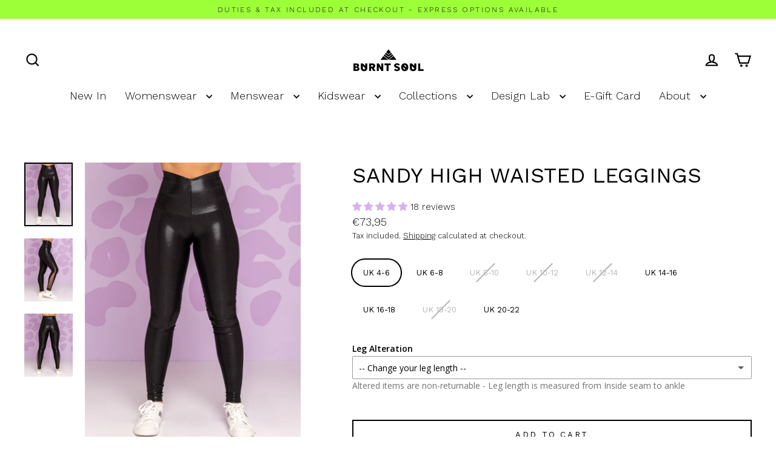

--- FILE ---
content_type: text/html; charset=utf-8
request_url: https://burntsoul.com/products/sandy-leggings
body_size: 74175
content:















<!doctype html>
<html class="no-js" lang="en" dir="ltr">
<head>
  <meta charset="utf-8">
  <meta http-equiv="X-UA-Compatible" content="IE=edge">
  <meta name="viewport" content="width=device-width,initial-scale=1">
  <meta name="theme-color" content="#9cff37">
  <link rel="canonical" href="https://burntsoul.com/products/sandy-leggings">
  <link rel="preconnect" href="https://cdn.shopify.com" crossorigin>
  <link rel="preconnect" href="https://fonts.shopifycdn.com" crossorigin>
  <link rel="dns-prefetch" href="https://productreviews.shopifycdn.com">
  <link rel="dns-prefetch" href="https://ajax.googleapis.com">
  <link rel="dns-prefetch" href="https://maps.googleapis.com">
  <link rel="dns-prefetch" href="https://maps.gstatic.com"><link rel="shortcut icon" href="//burntsoul.com/cdn/shop/files/favicon_32x32.png?v=1664389999" type="image/png" /><title>Women’s Black Foil Wet Look Leggings High Waist | Burnt Soul
</title>
<meta name="description" content="They&#39;re the ones that you want!! Our wet look black foil Sandy leggings will get you strutting about in no time. For the yoga mat or the dance floor, these luxe leggings are ready to rock. Shop Now."><meta property="og:site_name" content="Burnt Soul">
  <meta property="og:url" content="https://burntsoul.com/products/sandy-leggings">
  <meta property="og:title" content="Sandy High Waisted Leggings">
  <meta property="og:type" content="product">
  <meta property="og:description" content="They&#39;re the ones that you want!! Our wet look black foil Sandy leggings will get you strutting about in no time. For the yoga mat or the dance floor, these luxe leggings are ready to rock. Shop Now."><meta property="og:image" content="http://burntsoul.com/cdn/shop/products/BurntSoulsandyhighwaistedleggings_1200x1200.jpg?v=1641055175"><meta property="og:image" content="http://burntsoul.com/cdn/shop/products/BurntSoulsandyhighwaistedleggings-2_1200x1200.jpg?v=1641055175"><meta property="og:image" content="http://burntsoul.com/cdn/shop/products/BurntSoulsandyhighwaistedleggings-4_1200x1200.jpg?v=1641055175">
  <meta property="og:image:secure_url" content="https://burntsoul.com/cdn/shop/products/BurntSoulsandyhighwaistedleggings_1200x1200.jpg?v=1641055175"><meta property="og:image:secure_url" content="https://burntsoul.com/cdn/shop/products/BurntSoulsandyhighwaistedleggings-2_1200x1200.jpg?v=1641055175"><meta property="og:image:secure_url" content="https://burntsoul.com/cdn/shop/products/BurntSoulsandyhighwaistedleggings-4_1200x1200.jpg?v=1641055175">
  <meta name="twitter:site" content="@">
  <meta name="twitter:card" content="summary_large_image">
  <meta name="twitter:title" content="Sandy High Waisted Leggings">
  <meta name="twitter:description" content="They&#39;re the ones that you want!! Our wet look black foil Sandy leggings will get you strutting about in no time. For the yoga mat or the dance floor, these luxe leggings are ready to rock. Shop Now.">
<script>
  const boostSDAssetFileURL = "\/\/burntsoul.com\/cdn\/shop\/t\/67\/assets\/boost_sd_assets_file_url.gif?25129";
  window.boostSDAssetFileURL = boostSDAssetFileURL;

  if (window.boostSDAppConfig) {
    window.boostSDAppConfig.generalSettings.custom_js_asset_url = "//burntsoul.com/cdn/shop/t/67/assets/boost-sd-custom.js?v=160962118398746674481693987453";
    window.boostSDAppConfig.generalSettings.custom_css_asset_url = "//burntsoul.com/cdn/shop/t/67/assets/boost-sd-custom.css?v=102527706629262298861695045710";
  }

  
</script>

    
  <script>window.performance && window.performance.mark && window.performance.mark('shopify.content_for_header.start');</script><meta name="google-site-verification" content="Xf9i_CYHXbXt4EVGwFq4rayP3kX89bx9ryaTdYuOBAM">
<meta name="google-site-verification" content="piapVG27Fn-aQPzRSK9q5Qvdefk4UG2YnELmSsRt7SE">
<meta name="google-site-verification" content="O6WxkBvp2DxAvmPhdzfbX3Xh5b6DjZkJJ8VvQjd9pw0">
<meta id="shopify-digital-wallet" name="shopify-digital-wallet" content="/25706860/digital_wallets/dialog">
<meta name="shopify-checkout-api-token" content="f504097f70922155d58e13a83447d96f">
<meta id="in-context-paypal-metadata" data-shop-id="25706860" data-venmo-supported="false" data-environment="production" data-locale="en_US" data-paypal-v4="true" data-currency="EUR">
<link rel="alternate" hreflang="x-default" href="https://burntsoul.myshopify.com/products/sandy-leggings">
<link rel="alternate" hreflang="en" href="https://burntsoul.myshopify.com/products/sandy-leggings">
<link rel="alternate" hreflang="en-HR" href="https://burntsoul.com/products/sandy-leggings">
<link rel="alternate" hreflang="fr-HR" href="https://burntsoul.com/fr/products/sandy-leggings">
<link rel="alternate" hreflang="de-HR" href="https://burntsoul.com/de/products/sandy-leggings">
<link rel="alternate" hreflang="en-CY" href="https://burntsoul.com/products/sandy-leggings">
<link rel="alternate" hreflang="fr-CY" href="https://burntsoul.com/fr/products/sandy-leggings">
<link rel="alternate" hreflang="de-CY" href="https://burntsoul.com/de/products/sandy-leggings">
<link rel="alternate" hreflang="en-PT" href="https://burntsoul.com/products/sandy-leggings">
<link rel="alternate" hreflang="fr-PT" href="https://burntsoul.com/fr/products/sandy-leggings">
<link rel="alternate" hreflang="de-PT" href="https://burntsoul.com/de/products/sandy-leggings">
<link rel="alternate" hreflang="en-ES" href="https://burntsoul.com/products/sandy-leggings">
<link rel="alternate" hreflang="fr-ES" href="https://burntsoul.com/fr/products/sandy-leggings">
<link rel="alternate" hreflang="de-ES" href="https://burntsoul.com/de/products/sandy-leggings">
<link rel="alternate" hreflang="en-AE" href="https://burntsoul.com/products/sandy-leggings">
<link rel="alternate" hreflang="fr-AE" href="https://burntsoul.com/fr/products/sandy-leggings">
<link rel="alternate" hreflang="de-AE" href="https://burntsoul.com/de/products/sandy-leggings">
<link rel="alternate" hreflang="en-SE" href="https://burntsoul.com/products/sandy-leggings">
<link rel="alternate" hreflang="fr-SE" href="https://burntsoul.com/fr/products/sandy-leggings">
<link rel="alternate" hreflang="de-SE" href="https://burntsoul.com/de/products/sandy-leggings">
<link rel="alternate" hreflang="en-NZ" href="https://burntsoul.com/products/sandy-leggings">
<link rel="alternate" hreflang="fr-NZ" href="https://burntsoul.com/fr/products/sandy-leggings">
<link rel="alternate" hreflang="de-NZ" href="https://burntsoul.com/de/products/sandy-leggings">
<link rel="alternate" hreflang="en-AU" href="https://burntsoul.com/products/sandy-leggings">
<link rel="alternate" hreflang="fr-AU" href="https://burntsoul.com/fr/products/sandy-leggings">
<link rel="alternate" hreflang="de-AU" href="https://burntsoul.com/de/products/sandy-leggings">
<link rel="alternate" hreflang="en-IL" href="https://burntsoul.com/products/sandy-leggings">
<link rel="alternate" hreflang="fr-IL" href="https://burntsoul.com/fr/products/sandy-leggings">
<link rel="alternate" hreflang="de-IL" href="https://burntsoul.com/de/products/sandy-leggings">
<link rel="alternate" hreflang="en-DK" href="https://burntsoul.com/products/sandy-leggings">
<link rel="alternate" hreflang="fr-DK" href="https://burntsoul.com/fr/products/sandy-leggings">
<link rel="alternate" hreflang="de-DK" href="https://burntsoul.com/de/products/sandy-leggings">
<link rel="alternate" hreflang="en-NO" href="https://burntsoul.com/products/sandy-leggings">
<link rel="alternate" hreflang="fr-NO" href="https://burntsoul.com/fr/products/sandy-leggings">
<link rel="alternate" hreflang="de-NO" href="https://burntsoul.com/de/products/sandy-leggings">
<link rel="alternate" hreflang="en-CH" href="https://burntsoul.com/products/sandy-leggings">
<link rel="alternate" hreflang="fr-CH" href="https://burntsoul.com/fr/products/sandy-leggings">
<link rel="alternate" hreflang="de-CH" href="https://burntsoul.com/de/products/sandy-leggings">
<link rel="alternate" hreflang="en-IM" href="https://burntsoul.com/products/sandy-leggings">
<link rel="alternate" hreflang="fr-IM" href="https://burntsoul.com/fr/products/sandy-leggings">
<link rel="alternate" hreflang="de-IM" href="https://burntsoul.com/de/products/sandy-leggings">
<link rel="alternate" hreflang="en-JE" href="https://burntsoul.com/products/sandy-leggings">
<link rel="alternate" hreflang="fr-JE" href="https://burntsoul.com/fr/products/sandy-leggings">
<link rel="alternate" hreflang="de-JE" href="https://burntsoul.com/de/products/sandy-leggings">
<link rel="alternate" hreflang="en-GG" href="https://burntsoul.com/products/sandy-leggings">
<link rel="alternate" hreflang="fr-GG" href="https://burntsoul.com/fr/products/sandy-leggings">
<link rel="alternate" hreflang="de-GG" href="https://burntsoul.com/de/products/sandy-leggings">
<link rel="alternate" hreflang="en-AD" href="https://burntsoul.com/products/sandy-leggings">
<link rel="alternate" hreflang="fr-AD" href="https://burntsoul.com/fr/products/sandy-leggings">
<link rel="alternate" hreflang="de-AD" href="https://burntsoul.com/de/products/sandy-leggings">
<link rel="alternate" hreflang="en-AL" href="https://burntsoul.com/products/sandy-leggings">
<link rel="alternate" hreflang="fr-AL" href="https://burntsoul.com/fr/products/sandy-leggings">
<link rel="alternate" hreflang="de-AL" href="https://burntsoul.com/de/products/sandy-leggings">
<link rel="alternate" hreflang="en-AT" href="https://burntsoul.com/products/sandy-leggings">
<link rel="alternate" hreflang="fr-AT" href="https://burntsoul.com/fr/products/sandy-leggings">
<link rel="alternate" hreflang="de-AT" href="https://burntsoul.com/de/products/sandy-leggings">
<link rel="alternate" hreflang="en-BA" href="https://burntsoul.com/products/sandy-leggings">
<link rel="alternate" hreflang="fr-BA" href="https://burntsoul.com/fr/products/sandy-leggings">
<link rel="alternate" hreflang="de-BA" href="https://burntsoul.com/de/products/sandy-leggings">
<link rel="alternate" hreflang="en-BE" href="https://burntsoul.com/products/sandy-leggings">
<link rel="alternate" hreflang="fr-BE" href="https://burntsoul.com/fr/products/sandy-leggings">
<link rel="alternate" hreflang="de-BE" href="https://burntsoul.com/de/products/sandy-leggings">
<link rel="alternate" hreflang="en-BG" href="https://burntsoul.com/products/sandy-leggings">
<link rel="alternate" hreflang="fr-BG" href="https://burntsoul.com/fr/products/sandy-leggings">
<link rel="alternate" hreflang="de-BG" href="https://burntsoul.com/de/products/sandy-leggings">
<link rel="alternate" hreflang="en-CZ" href="https://burntsoul.com/products/sandy-leggings">
<link rel="alternate" hreflang="fr-CZ" href="https://burntsoul.com/fr/products/sandy-leggings">
<link rel="alternate" hreflang="de-CZ" href="https://burntsoul.com/de/products/sandy-leggings">
<link rel="alternate" hreflang="en-DE" href="https://burntsoul.com/products/sandy-leggings">
<link rel="alternate" hreflang="fr-DE" href="https://burntsoul.com/fr/products/sandy-leggings">
<link rel="alternate" hreflang="de-DE" href="https://burntsoul.com/de/products/sandy-leggings">
<link rel="alternate" hreflang="en-EE" href="https://burntsoul.com/products/sandy-leggings">
<link rel="alternate" hreflang="fr-EE" href="https://burntsoul.com/fr/products/sandy-leggings">
<link rel="alternate" hreflang="de-EE" href="https://burntsoul.com/de/products/sandy-leggings">
<link rel="alternate" hreflang="en-FI" href="https://burntsoul.com/products/sandy-leggings">
<link rel="alternate" hreflang="fr-FI" href="https://burntsoul.com/fr/products/sandy-leggings">
<link rel="alternate" hreflang="de-FI" href="https://burntsoul.com/de/products/sandy-leggings">
<link rel="alternate" hreflang="en-FR" href="https://burntsoul.com/products/sandy-leggings">
<link rel="alternate" hreflang="fr-FR" href="https://burntsoul.com/fr/products/sandy-leggings">
<link rel="alternate" hreflang="de-FR" href="https://burntsoul.com/de/products/sandy-leggings">
<link rel="alternate" hreflang="en-GR" href="https://burntsoul.com/products/sandy-leggings">
<link rel="alternate" hreflang="fr-GR" href="https://burntsoul.com/fr/products/sandy-leggings">
<link rel="alternate" hreflang="de-GR" href="https://burntsoul.com/de/products/sandy-leggings">
<link rel="alternate" hreflang="en-HU" href="https://burntsoul.com/products/sandy-leggings">
<link rel="alternate" hreflang="fr-HU" href="https://burntsoul.com/fr/products/sandy-leggings">
<link rel="alternate" hreflang="de-HU" href="https://burntsoul.com/de/products/sandy-leggings">
<link rel="alternate" hreflang="en-IE" href="https://burntsoul.com/products/sandy-leggings">
<link rel="alternate" hreflang="fr-IE" href="https://burntsoul.com/fr/products/sandy-leggings">
<link rel="alternate" hreflang="de-IE" href="https://burntsoul.com/de/products/sandy-leggings">
<link rel="alternate" hreflang="en-IS" href="https://burntsoul.com/products/sandy-leggings">
<link rel="alternate" hreflang="fr-IS" href="https://burntsoul.com/fr/products/sandy-leggings">
<link rel="alternate" hreflang="de-IS" href="https://burntsoul.com/de/products/sandy-leggings">
<link rel="alternate" hreflang="en-IT" href="https://burntsoul.com/products/sandy-leggings">
<link rel="alternate" hreflang="fr-IT" href="https://burntsoul.com/fr/products/sandy-leggings">
<link rel="alternate" hreflang="de-IT" href="https://burntsoul.com/de/products/sandy-leggings">
<link rel="alternate" hreflang="en-LT" href="https://burntsoul.com/products/sandy-leggings">
<link rel="alternate" hreflang="fr-LT" href="https://burntsoul.com/fr/products/sandy-leggings">
<link rel="alternate" hreflang="de-LT" href="https://burntsoul.com/de/products/sandy-leggings">
<link rel="alternate" hreflang="en-LU" href="https://burntsoul.com/products/sandy-leggings">
<link rel="alternate" hreflang="fr-LU" href="https://burntsoul.com/fr/products/sandy-leggings">
<link rel="alternate" hreflang="de-LU" href="https://burntsoul.com/de/products/sandy-leggings">
<link rel="alternate" hreflang="en-LV" href="https://burntsoul.com/products/sandy-leggings">
<link rel="alternate" hreflang="fr-LV" href="https://burntsoul.com/fr/products/sandy-leggings">
<link rel="alternate" hreflang="de-LV" href="https://burntsoul.com/de/products/sandy-leggings">
<link rel="alternate" hreflang="en-MC" href="https://burntsoul.com/products/sandy-leggings">
<link rel="alternate" hreflang="fr-MC" href="https://burntsoul.com/fr/products/sandy-leggings">
<link rel="alternate" hreflang="de-MC" href="https://burntsoul.com/de/products/sandy-leggings">
<link rel="alternate" hreflang="en-MD" href="https://burntsoul.com/products/sandy-leggings">
<link rel="alternate" hreflang="fr-MD" href="https://burntsoul.com/fr/products/sandy-leggings">
<link rel="alternate" hreflang="de-MD" href="https://burntsoul.com/de/products/sandy-leggings">
<link rel="alternate" hreflang="en-MT" href="https://burntsoul.com/products/sandy-leggings">
<link rel="alternate" hreflang="fr-MT" href="https://burntsoul.com/fr/products/sandy-leggings">
<link rel="alternate" hreflang="de-MT" href="https://burntsoul.com/de/products/sandy-leggings">
<link rel="alternate" hreflang="en-NL" href="https://burntsoul.com/products/sandy-leggings">
<link rel="alternate" hreflang="fr-NL" href="https://burntsoul.com/fr/products/sandy-leggings">
<link rel="alternate" hreflang="de-NL" href="https://burntsoul.com/de/products/sandy-leggings">
<link rel="alternate" type="application/json+oembed" href="https://burntsoul.com/products/sandy-leggings.oembed">
<script async="async" src="/checkouts/internal/preloads.js?locale=en-HR"></script>
<link rel="preconnect" href="https://shop.app" crossorigin="anonymous">
<script async="async" src="https://shop.app/checkouts/internal/preloads.js?locale=en-HR&shop_id=25706860" crossorigin="anonymous"></script>
<script id="apple-pay-shop-capabilities" type="application/json">{"shopId":25706860,"countryCode":"GB","currencyCode":"EUR","merchantCapabilities":["supports3DS"],"merchantId":"gid:\/\/shopify\/Shop\/25706860","merchantName":"Burnt Soul","requiredBillingContactFields":["postalAddress","email","phone"],"requiredShippingContactFields":["postalAddress","email","phone"],"shippingType":"shipping","supportedNetworks":["visa","maestro","masterCard","amex"],"total":{"type":"pending","label":"Burnt Soul","amount":"1.00"},"shopifyPaymentsEnabled":true,"supportsSubscriptions":true}</script>
<script id="shopify-features" type="application/json">{"accessToken":"f504097f70922155d58e13a83447d96f","betas":["rich-media-storefront-analytics"],"domain":"burntsoul.com","predictiveSearch":true,"shopId":25706860,"locale":"en"}</script>
<script>var Shopify = Shopify || {};
Shopify.shop = "burntsoul.myshopify.com";
Shopify.locale = "en";
Shopify.currency = {"active":"EUR","rate":"1.1770392"};
Shopify.country = "HR";
Shopify.theme = {"name":"Updated search September 23 Streamline","id":124782903338,"schema_name":"Streamline","schema_version":"6.4.0","theme_store_id":872,"role":"main"};
Shopify.theme.handle = "null";
Shopify.theme.style = {"id":null,"handle":null};
Shopify.cdnHost = "burntsoul.com/cdn";
Shopify.routes = Shopify.routes || {};
Shopify.routes.root = "/";</script>
<script type="module">!function(o){(o.Shopify=o.Shopify||{}).modules=!0}(window);</script>
<script>!function(o){function n(){var o=[];function n(){o.push(Array.prototype.slice.apply(arguments))}return n.q=o,n}var t=o.Shopify=o.Shopify||{};t.loadFeatures=n(),t.autoloadFeatures=n()}(window);</script>
<script>
  window.ShopifyPay = window.ShopifyPay || {};
  window.ShopifyPay.apiHost = "shop.app\/pay";
  window.ShopifyPay.redirectState = null;
</script>
<script id="shop-js-analytics" type="application/json">{"pageType":"product"}</script>
<script defer="defer" async type="module" src="//burntsoul.com/cdn/shopifycloud/shop-js/modules/v2/client.init-shop-cart-sync_C5BV16lS.en.esm.js"></script>
<script defer="defer" async type="module" src="//burntsoul.com/cdn/shopifycloud/shop-js/modules/v2/chunk.common_CygWptCX.esm.js"></script>
<script type="module">
  await import("//burntsoul.com/cdn/shopifycloud/shop-js/modules/v2/client.init-shop-cart-sync_C5BV16lS.en.esm.js");
await import("//burntsoul.com/cdn/shopifycloud/shop-js/modules/v2/chunk.common_CygWptCX.esm.js");

  window.Shopify.SignInWithShop?.initShopCartSync?.({"fedCMEnabled":true,"windoidEnabled":true});

</script>
<script>
  window.Shopify = window.Shopify || {};
  if (!window.Shopify.featureAssets) window.Shopify.featureAssets = {};
  window.Shopify.featureAssets['shop-js'] = {"shop-cart-sync":["modules/v2/client.shop-cart-sync_ZFArdW7E.en.esm.js","modules/v2/chunk.common_CygWptCX.esm.js"],"init-fed-cm":["modules/v2/client.init-fed-cm_CmiC4vf6.en.esm.js","modules/v2/chunk.common_CygWptCX.esm.js"],"shop-button":["modules/v2/client.shop-button_tlx5R9nI.en.esm.js","modules/v2/chunk.common_CygWptCX.esm.js"],"shop-cash-offers":["modules/v2/client.shop-cash-offers_DOA2yAJr.en.esm.js","modules/v2/chunk.common_CygWptCX.esm.js","modules/v2/chunk.modal_D71HUcav.esm.js"],"init-windoid":["modules/v2/client.init-windoid_sURxWdc1.en.esm.js","modules/v2/chunk.common_CygWptCX.esm.js"],"shop-toast-manager":["modules/v2/client.shop-toast-manager_ClPi3nE9.en.esm.js","modules/v2/chunk.common_CygWptCX.esm.js"],"init-shop-email-lookup-coordinator":["modules/v2/client.init-shop-email-lookup-coordinator_B8hsDcYM.en.esm.js","modules/v2/chunk.common_CygWptCX.esm.js"],"init-shop-cart-sync":["modules/v2/client.init-shop-cart-sync_C5BV16lS.en.esm.js","modules/v2/chunk.common_CygWptCX.esm.js"],"avatar":["modules/v2/client.avatar_BTnouDA3.en.esm.js"],"pay-button":["modules/v2/client.pay-button_FdsNuTd3.en.esm.js","modules/v2/chunk.common_CygWptCX.esm.js"],"init-customer-accounts":["modules/v2/client.init-customer-accounts_DxDtT_ad.en.esm.js","modules/v2/client.shop-login-button_C5VAVYt1.en.esm.js","modules/v2/chunk.common_CygWptCX.esm.js","modules/v2/chunk.modal_D71HUcav.esm.js"],"init-shop-for-new-customer-accounts":["modules/v2/client.init-shop-for-new-customer-accounts_ChsxoAhi.en.esm.js","modules/v2/client.shop-login-button_C5VAVYt1.en.esm.js","modules/v2/chunk.common_CygWptCX.esm.js","modules/v2/chunk.modal_D71HUcav.esm.js"],"shop-login-button":["modules/v2/client.shop-login-button_C5VAVYt1.en.esm.js","modules/v2/chunk.common_CygWptCX.esm.js","modules/v2/chunk.modal_D71HUcav.esm.js"],"init-customer-accounts-sign-up":["modules/v2/client.init-customer-accounts-sign-up_CPSyQ0Tj.en.esm.js","modules/v2/client.shop-login-button_C5VAVYt1.en.esm.js","modules/v2/chunk.common_CygWptCX.esm.js","modules/v2/chunk.modal_D71HUcav.esm.js"],"shop-follow-button":["modules/v2/client.shop-follow-button_Cva4Ekp9.en.esm.js","modules/v2/chunk.common_CygWptCX.esm.js","modules/v2/chunk.modal_D71HUcav.esm.js"],"checkout-modal":["modules/v2/client.checkout-modal_BPM8l0SH.en.esm.js","modules/v2/chunk.common_CygWptCX.esm.js","modules/v2/chunk.modal_D71HUcav.esm.js"],"lead-capture":["modules/v2/client.lead-capture_Bi8yE_yS.en.esm.js","modules/v2/chunk.common_CygWptCX.esm.js","modules/v2/chunk.modal_D71HUcav.esm.js"],"shop-login":["modules/v2/client.shop-login_D6lNrXab.en.esm.js","modules/v2/chunk.common_CygWptCX.esm.js","modules/v2/chunk.modal_D71HUcav.esm.js"],"payment-terms":["modules/v2/client.payment-terms_CZxnsJam.en.esm.js","modules/v2/chunk.common_CygWptCX.esm.js","modules/v2/chunk.modal_D71HUcav.esm.js"]};
</script>
<script>(function() {
  var isLoaded = false;
  function asyncLoad() {
    if (isLoaded) return;
    isLoaded = true;
    var urls = ["https:\/\/inkybay.com\/shopify\/js\/inkybay.js?shop=burntsoul.myshopify.com","\/\/cdn.shopify.com\/proxy\/06059bb1fd565dfdc12d90829acc40ee49b54e9a9612d763b0bc08a65ec7e5b1\/cdn.nfcube.com\/instafeed-6d2d6b38bd194cdcda2cfb69d099d749.js?shop=burntsoul.myshopify.com\u0026sp-cache-control=cHVibGljLCBtYXgtYWdlPTkwMA","https:\/\/d18eg7dreypte5.cloudfront.net\/browse-abandonment\/smsbump_timer.js?shop=burntsoul.myshopify.com","\/\/cdn.shopify.com\/proxy\/6a3ceee75329a614676aa20840eb1eb283fcf9d64bf304cb47270c33e4111880\/forms-akamai.smsbump.com\/824971\/form_356710.js?ver=1743170316\u0026shop=burntsoul.myshopify.com\u0026sp-cache-control=cHVibGljLCBtYXgtYWdlPTkwMA","https:\/\/na.shgcdn3.com\/pixel-collector.js?shop=burntsoul.myshopify.com","\/\/cdn.shopify.com\/proxy\/677860959621a755c3c42f5953b15cfff2b0909012df32d6b78f5301c8485338\/sa-prod.saincserv.com\/i\/notification-TQFGLOIR.js?shop=burntsoul.myshopify.com\u0026sp-cache-control=cHVibGljLCBtYXgtYWdlPTkwMA"];
    for (var i = 0; i < urls.length; i++) {
      var s = document.createElement('script');
      s.type = 'text/javascript';
      s.async = true;
      s.src = urls[i];
      var x = document.getElementsByTagName('script')[0];
      x.parentNode.insertBefore(s, x);
    }
  };
  if(window.attachEvent) {
    window.attachEvent('onload', asyncLoad);
  } else {
    window.addEventListener('load', asyncLoad, false);
  }
})();</script>
<script id="__st">var __st={"a":25706860,"offset":0,"reqid":"c64e05a8-d8a6-44d6-97e5-2471592437d6-1768710783","pageurl":"burntsoul.com\/products\/sandy-leggings","u":"d8ca8731cced","p":"product","rtyp":"product","rid":1637189222442};</script>
<script>window.ShopifyPaypalV4VisibilityTracking = true;</script>
<script id="captcha-bootstrap">!function(){'use strict';const t='contact',e='account',n='new_comment',o=[[t,t],['blogs',n],['comments',n],[t,'customer']],c=[[e,'customer_login'],[e,'guest_login'],[e,'recover_customer_password'],[e,'create_customer']],r=t=>t.map((([t,e])=>`form[action*='/${t}']:not([data-nocaptcha='true']) input[name='form_type'][value='${e}']`)).join(','),a=t=>()=>t?[...document.querySelectorAll(t)].map((t=>t.form)):[];function s(){const t=[...o],e=r(t);return a(e)}const i='password',u='form_key',d=['recaptcha-v3-token','g-recaptcha-response','h-captcha-response',i],f=()=>{try{return window.sessionStorage}catch{return}},m='__shopify_v',_=t=>t.elements[u];function p(t,e,n=!1){try{const o=window.sessionStorage,c=JSON.parse(o.getItem(e)),{data:r}=function(t){const{data:e,action:n}=t;return t[m]||n?{data:e,action:n}:{data:t,action:n}}(c);for(const[e,n]of Object.entries(r))t.elements[e]&&(t.elements[e].value=n);n&&o.removeItem(e)}catch(o){console.error('form repopulation failed',{error:o})}}const l='form_type',E='cptcha';function T(t){t.dataset[E]=!0}const w=window,h=w.document,L='Shopify',v='ce_forms',y='captcha';let A=!1;((t,e)=>{const n=(g='f06e6c50-85a8-45c8-87d0-21a2b65856fe',I='https://cdn.shopify.com/shopifycloud/storefront-forms-hcaptcha/ce_storefront_forms_captcha_hcaptcha.v1.5.2.iife.js',D={infoText:'Protected by hCaptcha',privacyText:'Privacy',termsText:'Terms'},(t,e,n)=>{const o=w[L][v],c=o.bindForm;if(c)return c(t,g,e,D).then(n);var r;o.q.push([[t,g,e,D],n]),r=I,A||(h.body.append(Object.assign(h.createElement('script'),{id:'captcha-provider',async:!0,src:r})),A=!0)});var g,I,D;w[L]=w[L]||{},w[L][v]=w[L][v]||{},w[L][v].q=[],w[L][y]=w[L][y]||{},w[L][y].protect=function(t,e){n(t,void 0,e),T(t)},Object.freeze(w[L][y]),function(t,e,n,w,h,L){const[v,y,A,g]=function(t,e,n){const i=e?o:[],u=t?c:[],d=[...i,...u],f=r(d),m=r(i),_=r(d.filter((([t,e])=>n.includes(e))));return[a(f),a(m),a(_),s()]}(w,h,L),I=t=>{const e=t.target;return e instanceof HTMLFormElement?e:e&&e.form},D=t=>v().includes(t);t.addEventListener('submit',(t=>{const e=I(t);if(!e)return;const n=D(e)&&!e.dataset.hcaptchaBound&&!e.dataset.recaptchaBound,o=_(e),c=g().includes(e)&&(!o||!o.value);(n||c)&&t.preventDefault(),c&&!n&&(function(t){try{if(!f())return;!function(t){const e=f();if(!e)return;const n=_(t);if(!n)return;const o=n.value;o&&e.removeItem(o)}(t);const e=Array.from(Array(32),(()=>Math.random().toString(36)[2])).join('');!function(t,e){_(t)||t.append(Object.assign(document.createElement('input'),{type:'hidden',name:u})),t.elements[u].value=e}(t,e),function(t,e){const n=f();if(!n)return;const o=[...t.querySelectorAll(`input[type='${i}']`)].map((({name:t})=>t)),c=[...d,...o],r={};for(const[a,s]of new FormData(t).entries())c.includes(a)||(r[a]=s);n.setItem(e,JSON.stringify({[m]:1,action:t.action,data:r}))}(t,e)}catch(e){console.error('failed to persist form',e)}}(e),e.submit())}));const S=(t,e)=>{t&&!t.dataset[E]&&(n(t,e.some((e=>e===t))),T(t))};for(const o of['focusin','change'])t.addEventListener(o,(t=>{const e=I(t);D(e)&&S(e,y())}));const B=e.get('form_key'),M=e.get(l),P=B&&M;t.addEventListener('DOMContentLoaded',(()=>{const t=y();if(P)for(const e of t)e.elements[l].value===M&&p(e,B);[...new Set([...A(),...v().filter((t=>'true'===t.dataset.shopifyCaptcha))])].forEach((e=>S(e,t)))}))}(h,new URLSearchParams(w.location.search),n,t,e,['guest_login'])})(!0,!0)}();</script>
<script integrity="sha256-4kQ18oKyAcykRKYeNunJcIwy7WH5gtpwJnB7kiuLZ1E=" data-source-attribution="shopify.loadfeatures" defer="defer" src="//burntsoul.com/cdn/shopifycloud/storefront/assets/storefront/load_feature-a0a9edcb.js" crossorigin="anonymous"></script>
<script crossorigin="anonymous" defer="defer" src="//burntsoul.com/cdn/shopifycloud/storefront/assets/shopify_pay/storefront-65b4c6d7.js?v=20250812"></script>
<script data-source-attribution="shopify.dynamic_checkout.dynamic.init">var Shopify=Shopify||{};Shopify.PaymentButton=Shopify.PaymentButton||{isStorefrontPortableWallets:!0,init:function(){window.Shopify.PaymentButton.init=function(){};var t=document.createElement("script");t.src="https://burntsoul.com/cdn/shopifycloud/portable-wallets/latest/portable-wallets.en.js",t.type="module",document.head.appendChild(t)}};
</script>
<script data-source-attribution="shopify.dynamic_checkout.buyer_consent">
  function portableWalletsHideBuyerConsent(e){var t=document.getElementById("shopify-buyer-consent"),n=document.getElementById("shopify-subscription-policy-button");t&&n&&(t.classList.add("hidden"),t.setAttribute("aria-hidden","true"),n.removeEventListener("click",e))}function portableWalletsShowBuyerConsent(e){var t=document.getElementById("shopify-buyer-consent"),n=document.getElementById("shopify-subscription-policy-button");t&&n&&(t.classList.remove("hidden"),t.removeAttribute("aria-hidden"),n.addEventListener("click",e))}window.Shopify?.PaymentButton&&(window.Shopify.PaymentButton.hideBuyerConsent=portableWalletsHideBuyerConsent,window.Shopify.PaymentButton.showBuyerConsent=portableWalletsShowBuyerConsent);
</script>
<script>
  function portableWalletsCleanup(e){e&&e.src&&console.error("Failed to load portable wallets script "+e.src);var t=document.querySelectorAll("shopify-accelerated-checkout .shopify-payment-button__skeleton, shopify-accelerated-checkout-cart .wallet-cart-button__skeleton"),e=document.getElementById("shopify-buyer-consent");for(let e=0;e<t.length;e++)t[e].remove();e&&e.remove()}function portableWalletsNotLoadedAsModule(e){e instanceof ErrorEvent&&"string"==typeof e.message&&e.message.includes("import.meta")&&"string"==typeof e.filename&&e.filename.includes("portable-wallets")&&(window.removeEventListener("error",portableWalletsNotLoadedAsModule),window.Shopify.PaymentButton.failedToLoad=e,"loading"===document.readyState?document.addEventListener("DOMContentLoaded",window.Shopify.PaymentButton.init):window.Shopify.PaymentButton.init())}window.addEventListener("error",portableWalletsNotLoadedAsModule);
</script>

<script type="module" src="https://burntsoul.com/cdn/shopifycloud/portable-wallets/latest/portable-wallets.en.js" onError="portableWalletsCleanup(this)" crossorigin="anonymous"></script>
<script nomodule>
  document.addEventListener("DOMContentLoaded", portableWalletsCleanup);
</script>

<script id='scb4127' type='text/javascript' async='' src='https://burntsoul.com/cdn/shopifycloud/privacy-banner/storefront-banner.js'></script><link id="shopify-accelerated-checkout-styles" rel="stylesheet" media="screen" href="https://burntsoul.com/cdn/shopifycloud/portable-wallets/latest/accelerated-checkout-backwards-compat.css" crossorigin="anonymous">
<style id="shopify-accelerated-checkout-cart">
        #shopify-buyer-consent {
  margin-top: 1em;
  display: inline-block;
  width: 100%;
}

#shopify-buyer-consent.hidden {
  display: none;
}

#shopify-subscription-policy-button {
  background: none;
  border: none;
  padding: 0;
  text-decoration: underline;
  font-size: inherit;
  cursor: pointer;
}

#shopify-subscription-policy-button::before {
  box-shadow: none;
}

      </style>

<script>window.performance && window.performance.mark && window.performance.mark('shopify.content_for_header.end');</script>
  





  <script type="text/javascript">
    
      window.__shgMoneyFormat = window.__shgMoneyFormat || {"AED":{"currency":"AED","currency_symbol":"د.إ","currency_symbol_location":"left","decimal_places":2,"decimal_separator":".","thousands_separator":","},"ALL":{"currency":"ALL","currency_symbol":"L","currency_symbol_location":"left","decimal_places":2,"decimal_separator":".","thousands_separator":","},"AUD":{"currency":"AUD","currency_symbol":"$","currency_symbol_location":"left","decimal_places":2,"decimal_separator":".","thousands_separator":","},"BAM":{"currency":"BAM","currency_symbol":"КМ","currency_symbol_location":"left","decimal_places":2,"decimal_separator":".","thousands_separator":","},"CAD":{"currency":"CAD","currency_symbol":"$","currency_symbol_location":"left","decimal_places":2,"decimal_separator":".","thousands_separator":","},"CZK":{"currency":"CZK","currency_symbol":"Kč","currency_symbol_location":"left","decimal_places":2,"decimal_separator":".","thousands_separator":","},"DKK":{"currency":"DKK","currency_symbol":"kr.","currency_symbol_location":"left","decimal_places":2,"decimal_separator":".","thousands_separator":","},"EUR":{"currency":"EUR","currency_symbol":"€","currency_symbol_location":"left","decimal_places":2,"decimal_separator":".","thousands_separator":","},"GBP":{"currency":"GBP","currency_symbol":"£","currency_symbol_location":"left","decimal_places":2,"decimal_separator":".","thousands_separator":","},"HUF":{"currency":"HUF","currency_symbol":"Ft","currency_symbol_location":"left","decimal_places":2,"decimal_separator":".","thousands_separator":","},"ILS":{"currency":"ILS","currency_symbol":"₪","currency_symbol_location":"left","decimal_places":2,"decimal_separator":".","thousands_separator":","},"ISK":{"currency":"ISK","currency_symbol":"kr.","currency_symbol_location":"left","decimal_places":2,"decimal_separator":".","thousands_separator":","},"MDL":{"currency":"MDL","currency_symbol":"L","currency_symbol_location":"left","decimal_places":2,"decimal_separator":".","thousands_separator":","},"NZD":{"currency":"NZD","currency_symbol":"$","currency_symbol_location":"left","decimal_places":2,"decimal_separator":".","thousands_separator":","},"USD":{"currency":"USD","currency_symbol":"$","currency_symbol_location":"left","decimal_places":2,"decimal_separator":".","thousands_separator":","}};
    
    window.__shgCurrentCurrencyCode = window.__shgCurrentCurrencyCode || {
      currency: "EUR",
      currency_symbol: "€",
      decimal_separator: ".",
      thousands_separator: ",",
      decimal_places: 2,
      currency_symbol_location: "left"
    };
  </script>




  <script>
    var theme = {
      stylesheet: "//burntsoul.com/cdn/shop/t/67/assets/theme.css?v=9107079803682747551739335398",
      template: "product.womens-size-chart",
      routes: {
        home: "/",
        cart: "/cart.js",
        cartPage: "/cart",
        cartAdd: "/cart/add.js",
        cartChange: "/cart/change.js",
        predictiveSearch: "/search/suggest"
      },
      strings: {
        addToCart: "Add to cart",
        soldOut: "Sold Out",
        unavailable: "Unavailable",
        regularPrice: "Regular price",
        salePrice: "Sale price",
        inStockLabel: "In stock, ready to ship",
        oneStockLabel: "Low stock - [count] item left",
        otherStockLabel: "Low stock - [count] items left",
        willNotShipUntil: "Ready to ship [date]",
        willBeInStockAfter: "Back in stock [date]",
        waitingForStock: "Inventory on the way",
        cartItems: "[count] items",
        cartConfirmDelete: "Are you sure you want to remove this item?",
        cartTermsConfirmation: "You must agree with the terms and conditions of sales to check out",
        maxQuantity: "You can only have [quantity] of [title] in your cart."
      },
      settings: {
        cartType: "drawer",
        isCustomerTemplate: false,
        moneyFormat: "€{{amount_with_comma_separator}}",
        quickView: false,
        hoverProductGrid: true,
        themeName: 'Streamline',
        themeVersion: "6.4.0",
        predictiveSearchType: null,
      }
    };

    document.documentElement.className = document.documentElement.className.replace('no-js', 'js');
  </script><style data-shopify>:root {
    --typeHeaderPrimary: "Work Sans";
    --typeHeaderFallback: sans-serif;
    --typeHeaderSize: 35px;
    --typeHeaderStyle: normal;
    --typeHeaderWeight: 400;
    --typeHeaderLineHeight: 1.2;
    --typeHeaderSpacing: 0.0em;

    --typeBasePrimary:"Work Sans";
    --typeBaseFallback:sans-serif;
    --typeBaseSize: 15px;
    --typeBaseWeight: 300;
    --typeBaseStyle: normal;
    --typeBaseSpacing: 0.0em;
    --typeBaseLineHeight: 1.5;

    
      --buttonRadius: 0;
    

    --iconWeight: 5px;
    --iconLinecaps: miter;
  }

  
    .site-nav__thumb-cart {
      border-left: 1px solid rgba(255,255,255,0.3);
    }
  

  .hero {
    background-image: linear-gradient(100deg, #111111 40%, #323232 63%, #111111 79%);
  }

  .placeholder-content,
  .image-wrap,
  .skrim__link,
  .pswp__img--placeholder {
    background-image: linear-gradient(100deg, #ffffff 40%, #f7f7f7 63%, #ffffff 79%);
  }</style><style>
  @font-face {
  font-family: "Work Sans";
  font-weight: 400;
  font-style: normal;
  font-display: swap;
  src: url("//burntsoul.com/cdn/fonts/work_sans/worksans_n4.b7973b3d07d0ace13de1b1bea9c45759cdbe12cf.woff2") format("woff2"),
       url("//burntsoul.com/cdn/fonts/work_sans/worksans_n4.cf5ceb1e6d373a9505e637c1aff0a71d0959556d.woff") format("woff");
}

  @font-face {
  font-family: "Work Sans";
  font-weight: 300;
  font-style: normal;
  font-display: swap;
  src: url("//burntsoul.com/cdn/fonts/work_sans/worksans_n3.9147fb8a17f92eea90fbd0f4a12980752c760985.woff2") format("woff2"),
       url("//burntsoul.com/cdn/fonts/work_sans/worksans_n3.77ff01b19c0b08f0c3cb6da29ec620c1042f8122.woff") format("woff");
}


  @font-face {
  font-family: "Work Sans";
  font-weight: 400;
  font-style: normal;
  font-display: swap;
  src: url("//burntsoul.com/cdn/fonts/work_sans/worksans_n4.b7973b3d07d0ace13de1b1bea9c45759cdbe12cf.woff2") format("woff2"),
       url("//burntsoul.com/cdn/fonts/work_sans/worksans_n4.cf5ceb1e6d373a9505e637c1aff0a71d0959556d.woff") format("woff");
}

  @font-face {
  font-family: "Work Sans";
  font-weight: 300;
  font-style: italic;
  font-display: swap;
  src: url("//burntsoul.com/cdn/fonts/work_sans/worksans_i3.e7200b0f85001676adc09f426fbd02b36a101a79.woff2") format("woff2"),
       url("//burntsoul.com/cdn/fonts/work_sans/worksans_i3.0b982862aa9814c0aaffa6cc9483d154d9607297.woff") format("woff");
}

  @font-face {
  font-family: "Work Sans";
  font-weight: 400;
  font-style: italic;
  font-display: swap;
  src: url("//burntsoul.com/cdn/fonts/work_sans/worksans_i4.16ff51e3e71fc1d09ff97b9ff9ccacbeeb384ec4.woff2") format("woff2"),
       url("//burntsoul.com/cdn/fonts/work_sans/worksans_i4.ed4a1418cba5b7f04f79e4d5c8a5f1a6bd34f23b.woff") format("woff");
}


  body,
  input,
  textarea,
  button,
  select {
    -webkit-font-smoothing: antialiased;
    -webkit-text-size-adjust: 100%;
    text-rendering: optimizeSpeed;
    font-family: var(--typeBasePrimary), var(--typeBaseFallback);
    font-size: calc(var(--typeBaseSize) * 0.85);
    font-weight: var(--typeBaseWeight);
    font-style: var(--typeBaseStyle);
    letter-spacing: var(--typeBaseSpacing);
    line-height: var(--typeBaseLineHeight);
  }

  @media only screen and (min-width: 769px) {
    body,
    input,
    textarea,
    button,
    select {
      font-size: var(--typeBaseSize);
    }
  }

  .page-container,
  .overscroll-loader {
    display: none;
  }

  h1, .h1,
  h3, .h3,
  h4, .h4,
  h5, .h5,
  h6, .h6,
  .section-header__title,
  .spr-header-title.spr-header-title {
    font-family: var(--typeHeaderPrimary), var(--typeHeaderFallback);
    font-weight: var(--typeHeaderWeight);
    font-style: normal;
    letter-spacing: var(--typeHeaderSpacing);
    line-height: var(--typeHeaderLineHeight);
    word-break: break-word;

    
      text-transform: uppercase;
    
  }

  h2, .h2 {
    font-family: var(--typeBasePrimary), var(--typeBaseFallback);
    font-weight: var(--typeBaseWeight);
    letter-spacing: var(--typeBaseSpacing);
    line-height: var(--typeBaseLineHeight);
  }

  
  @keyframes pulse-fade {
    0% {
      opacity: 0;
    }
    50% {
      opacity: 1;
    }
    100% {
      opacity: 0;
    }
  }

  .splash-screen {
    box-sizing: border-box;
    display: flex;
    position: fixed;
    left: 0;
    top: 0;
    right: 0;
    bottom: 0;
    align-items: center;
    justify-content: center;
    z-index: 10001;
    background-color: #ffffff;
  }

  .splash-screen__loader {
    max-width: 100px;
  }

  @media only screen and (min-width: 769px) {
    .splash-screen__loader {
      max-width: 100px;
    }
  }

  .splash-screen img {
    display: block;
    max-width: 100%;
    border: 0 none;
    height: auto;
    animation: pulse-fade 0.4s infinite linear;
  }

  .loader-text {
    letter-spacing: 0.2em;
    font-size: 1.5em;
    text-transform: uppercase;
    animation: pulse-fade 0.4s infinite linear;
  }

  .loader-logo {
    display: none;
    position: fixed;
    left: 0;
    top: 0;
    right: 0;
    bottom: 0;
    align-items: center;
    justify-content: center;
    background-color: #ffffff;
    z-index: 6000;
  }

  .loader-logo__img {
    display: block;
  }

  .transition-body {
    opacity: 0;
  }

  .btn--loading span:after {
    content: "Loading";
  }
</style>
<style>.hidden{display:none;}</style>
<link href="//burntsoul.com/cdn/shop/t/67/assets/theme.css?v=9107079803682747551739335398" rel="stylesheet" type="text/css" media="all" />
<link rel="stylesheet" href="//burntsoul.com/cdn/shop/t/67/assets/country-flags.css"><script src="//burntsoul.com/cdn/shop/t/67/assets/vendor-v6.js" defer="defer"></script>
  <script src="//burntsoul.com/cdn/shop/t/67/assets/theme.js?v=14263142801696088921693987406" defer="defer"></script>

  

                      <script src="//burntsoul.com/cdn/shop/t/67/assets/bss-file-configdata.js?v=29151231559754360941694439842" type="text/javascript"></script> <script src="//burntsoul.com/cdn/shop/t/67/assets/bss-file-configdata-banner.js?v=151034973688681356691694003721" type="text/javascript"></script> <script src="//burntsoul.com/cdn/shop/t/67/assets/bss-file-configdata-popup.js?v=173992696638277510541694003721" type="text/javascript"></script><script>
                if (typeof BSS_PL == 'undefined') {
                    var BSS_PL = {};
                }
                var bssPlApiServer = "https://product-labels-pro.bsscommerce.com";
                BSS_PL.customerTags = 'null';
                BSS_PL.customerId = 'null';
                BSS_PL.configData = configDatas;
                BSS_PL.configDataBanner = configDataBanners ? configDataBanners : [];
                BSS_PL.configDataPopup = configDataPopups ? configDataPopups : [];
                BSS_PL.storeId = 25379;
                BSS_PL.currentPlan = "five_usd";
                BSS_PL.storeIdCustomOld = "10678";
                BSS_PL.storeIdOldWIthPriority = "12200";
                BSS_PL.apiServerProduction = "https://product-labels-pro.bsscommerce.com";
                
                BSS_PL.integration = {"laiReview":{"status":0,"config":[]}}
                </script>
            <style>
.homepage-slideshow .slick-slide .bss_pl_img {
    visibility: hidden !important;
}
</style>
<script>
function bssFixSupportAppendHtmlLabel($, BSS_PL, parent, page, htmlLabel) {
  let appended = false;
  // fix bug for burntsoul by NamTD
  if (page == 'products' && $(parent).parent().hasClass('product-image-main')) {
    $(parent).append(htmlLabel);
    appended = true;
  }
  return appended;
}
</script>
                        
  
<link rel="stylesheet" type="text/css" href="https://crossborder-integration.global-e.com/resources/css/10001522/HR"/>
<script>
    GLBE_PARAMS = {
        appUrl: "https://crossborder-integration.global-e.com/",
        pixelUrl: "https://utils.global-e.com",
        pixelEnabled: true,
        geAppUrl: "https://web.global-e.com/",
        env: "Production",
        geCDNUrl: "https://webservices.global-e.com/",
        apiUrl: "https://api.global-e.com/",
        emi: "s5sz1",
        mid: "10001522",
        hiddenElements: ".ge-hide,.afterpay-paragraph,form[action='https://payments.amazon.com/checkout/signin']",
        countryCode: "HR",
        countryName: "Croatia",
        currencyCode: "EUR",
        currencyName: "Euro",
        locale: "en",
        operatedCountries: [],
        allowedCountries: [{ code: 'AL', name: 'Albania' }, { code: 'AD', name: 'Andorra' }, { code: 'AU', name: 'Australia' }, { code: 'AT', name: 'Austria' }, { code: 'BE', name: 'Belgium' }, { code: 'BA', name: 'Bosnia &amp; Herzegovina' }, { code: 'BG', name: 'Bulgaria' }, { code: 'CA', name: 'Canada' }, { code: 'HR', name: 'Croatia' }, { code: 'CY', name: 'Cyprus' }, { code: 'CZ', name: 'Czechia' }, { code: 'DK', name: 'Denmark' }, { code: 'EE', name: 'Estonia' }, { code: 'FI', name: 'Finland' }, { code: 'FR', name: 'France' }, { code: 'DE', name: 'Germany' }, { code: 'GR', name: 'Greece' }, { code: 'GG', name: 'Guernsey' }, { code: 'HU', name: 'Hungary' }, { code: 'IS', name: 'Iceland' }, { code: 'IE', name: 'Ireland' }, { code: 'IM', name: 'Isle of Man' }, { code: 'IL', name: 'Israel' }, { code: 'IT', name: 'Italy' }, { code: 'JE', name: 'Jersey' }, { code: 'LV', name: 'Latvia' }, { code: 'LT', name: 'Lithuania' }, { code: 'LU', name: 'Luxembourg' }, { code: 'MT', name: 'Malta' }, { code: 'MD', name: 'Moldova' }, { code: 'MC', name: 'Monaco' }, { code: 'NL', name: 'Netherlands' }, { code: 'NZ', name: 'New Zealand' }, { code: 'NO', name: 'Norway' }, { code: 'PT', name: 'Portugal' }, { code: 'ES', name: 'Spain' }, { code: 'SE', name: 'Sweden' }, { code: 'CH', name: 'Switzerland' }, { code: 'AE', name: 'United Arab Emirates' }, { code: 'GB', name: 'United Kingdom' }, { code: 'US', name: 'United States' }, ],
        c1Enabled:"False",
        siteId: "7ce243a1e1a2",
        isTokenEnabled: "true",
};
</script>


  

<script type="text/javascript">
  
    window.SHG_CUSTOMER = null;
  
</script>







<!-- BEGIN app block: shopify://apps/instafeed/blocks/head-block/c447db20-095d-4a10-9725-b5977662c9d5 --><link rel="preconnect" href="https://cdn.nfcube.com/">
<link rel="preconnect" href="https://scontent.cdninstagram.com/">


  <script>
    document.addEventListener('DOMContentLoaded', function () {
      let instafeedScript = document.createElement('script');

      
        instafeedScript.src = 'https://cdn.nfcube.com/instafeed-6d2d6b38bd194cdcda2cfb69d099d749.js';
      

      document.body.appendChild(instafeedScript);
    });
  </script>





<!-- END app block --><!-- BEGIN app block: shopify://apps/simple-affiliate/blocks/sa-tracker/da6b7ee2-2e27-43e4-9184-0df8dc5be07a -->
<script id="saets">(()=>{function r(){return new Promise((e,o)=>{window.Shopify.loadFeatures([{name:"consent-tracking-api",version:"0.1"}],async a=>{a?o(a):window.Shopify.customerPrivacy.userCanBeTracked()?e():document.addEventListener("trackingConsentAccepted",()=>e())})})}var i="Affiliate code",s="sacode",c="sa_signup";var A="saetc";var E="sa_email";var _=3600*24*7;function t(e){return new URLSearchParams(window.location?.search).get(e)}function l(e){document.readyState==="loading"?document.addEventListener("DOMContentLoaded",e):e()}var n=t(s);if(n){let e={[i]:n};fetch(window.Shopify.routes.root+"cart/update.js",{method:"POST",headers:{"Content-Type":"application/json"},body:JSON.stringify({attributes:e})}).then()}r().then(()=>{n&&(document.cookie=`${A}=${n}_${new Date().getTime()};Path=/;Max-Age=${_}`)});var p=t(E);p&&l(()=>{let e=document.querySelector('form[action="/account/login"] input[type=email]');e&&(e.value=p)});var S=t(c);S!==null&&(document.documentElement.dataset.sasignup="true");})();
</script>

<!-- END app block --><!-- BEGIN app block: shopify://apps/judge-me-reviews/blocks/judgeme_core/61ccd3b1-a9f2-4160-9fe9-4fec8413e5d8 --><!-- Start of Judge.me Core -->






<link rel="dns-prefetch" href="https://cdnwidget.judge.me">
<link rel="dns-prefetch" href="https://cdn.judge.me">
<link rel="dns-prefetch" href="https://cdn1.judge.me">
<link rel="dns-prefetch" href="https://api.judge.me">

<script data-cfasync='false' class='jdgm-settings-script'>window.jdgmSettings={"pagination":5,"disable_web_reviews":false,"badge_no_review_text":"No reviews","badge_n_reviews_text":"{{ n }} review/reviews","badge_star_color":"#d8b1f1","hide_badge_preview_if_no_reviews":true,"badge_hide_text":false,"enforce_center_preview_badge":false,"widget_title":"Customer Reviews","widget_open_form_text":"Write a review","widget_close_form_text":"Cancel review","widget_refresh_page_text":"Refresh page","widget_summary_text":"Based on {{ number_of_reviews }} review/reviews","widget_no_review_text":"Be the first to write a review","widget_name_field_text":"Display name","widget_verified_name_field_text":"Verified Name (public)","widget_name_placeholder_text":"Display name","widget_required_field_error_text":"This field is required.","widget_email_field_text":"Email address","widget_verified_email_field_text":"Verified Email (private, can not be edited)","widget_email_placeholder_text":"Your email address","widget_email_field_error_text":"Please enter a valid email address.","widget_rating_field_text":"Rating","widget_review_title_field_text":"Review Title","widget_review_title_placeholder_text":"Give your review a title","widget_review_body_field_text":"Review content","widget_review_body_placeholder_text":"Start writing here...","widget_pictures_field_text":"Picture/Video (optional)","widget_submit_review_text":"Submit Review","widget_submit_verified_review_text":"Submit Verified Review","widget_submit_success_msg_with_auto_publish":"Thank you! Please refresh the page in a few moments to see your review. You can remove or edit your review by logging into \u003ca href='https://judge.me/login' target='_blank' rel='nofollow noopener'\u003eJudge.me\u003c/a\u003e","widget_submit_success_msg_no_auto_publish":"Thank you! Your review will be published as soon as it is approved by the shop admin. You can remove or edit your review by logging into \u003ca href='https://judge.me/login' target='_blank' rel='nofollow noopener'\u003eJudge.me\u003c/a\u003e","widget_show_default_reviews_out_of_total_text":"Showing {{ n_reviews_shown }} out of {{ n_reviews }} reviews.","widget_show_all_link_text":"Show all","widget_show_less_link_text":"Show less","widget_author_said_text":"{{ reviewer_name }} said:","widget_days_text":"{{ n }} days ago","widget_weeks_text":"{{ n }} week/weeks ago","widget_months_text":"{{ n }} month/months ago","widget_years_text":"{{ n }} year/years ago","widget_yesterday_text":"Yesterday","widget_today_text":"Today","widget_replied_text":"\u003e\u003e {{ shop_name }} replied:","widget_read_more_text":"Read more","widget_reviewer_name_as_initial":"","widget_rating_filter_color":"#9cff37","widget_rating_filter_see_all_text":"See all reviews","widget_sorting_most_recent_text":"Most Recent","widget_sorting_highest_rating_text":"Highest Rating","widget_sorting_lowest_rating_text":"Lowest Rating","widget_sorting_with_pictures_text":"Only Pictures","widget_sorting_most_helpful_text":"Most Helpful","widget_open_question_form_text":"Ask a question","widget_reviews_subtab_text":"Reviews","widget_questions_subtab_text":"Questions","widget_question_label_text":"Question","widget_answer_label_text":"Answer","widget_question_placeholder_text":"Write your question here","widget_submit_question_text":"Submit Question","widget_question_submit_success_text":"Thank you for your question! We will notify you once it gets answered.","widget_star_color":"#d8b1f1","verified_badge_text":"Verified","verified_badge_bg_color":"#9cff37","verified_badge_text_color":"#000000","verified_badge_placement":"left-of-reviewer-name","widget_review_max_height":"","widget_hide_border":false,"widget_social_share":true,"widget_thumb":true,"widget_review_location_show":true,"widget_location_format":"country_iso_code","all_reviews_include_out_of_store_products":true,"all_reviews_out_of_store_text":"(out of stock)","all_reviews_pagination":100,"all_reviews_product_name_prefix_text":"about","enable_review_pictures":true,"enable_question_anwser":false,"widget_theme":"leex","review_date_format":"dd/mm/yy","default_sort_method":"most-recent","widget_product_reviews_subtab_text":"Product Reviews","widget_shop_reviews_subtab_text":"Shop Reviews","widget_other_products_reviews_text":"Reviews for other products","widget_store_reviews_subtab_text":"Store reviews","widget_no_store_reviews_text":"This store hasn't received any reviews yet","widget_web_restriction_product_reviews_text":"This product hasn't received any reviews yet","widget_no_items_text":"No items found","widget_show_more_text":"Show more","widget_write_a_store_review_text":"Write a Store Review","widget_other_languages_heading":"Reviews in Other Languages","widget_translate_review_text":"Translate review to {{ language }}","widget_translating_review_text":"Translating...","widget_show_original_translation_text":"Show original ({{ language }})","widget_translate_review_failed_text":"Review couldn't be translated.","widget_translate_review_retry_text":"Retry","widget_translate_review_try_again_later_text":"Try again later","show_product_url_for_grouped_product":false,"widget_sorting_pictures_first_text":"Pictures First","show_pictures_on_all_rev_page_mobile":true,"show_pictures_on_all_rev_page_desktop":true,"floating_tab_hide_mobile_install_preference":false,"floating_tab_button_name":"★ Reviews","floating_tab_title":"Customer reviews","floating_tab_button_color":"#c97ee8","floating_tab_button_background_color":"","floating_tab_url":"","floating_tab_url_enabled":true,"floating_tab_tab_style":"text","all_reviews_text_badge_text":"Customers rate us {{ shop.metafields.judgeme.all_reviews_rating | round: 1 }}/5 based on {{ shop.metafields.judgeme.all_reviews_count }} reviews.","all_reviews_text_badge_text_branded_style":"{{ shop.metafields.judgeme.all_reviews_rating | round: 1 }} out of 5 stars based on {{ shop.metafields.judgeme.all_reviews_count }} reviews","is_all_reviews_text_badge_a_link":false,"show_stars_for_all_reviews_text_badge":false,"all_reviews_text_badge_url":"","all_reviews_text_style":"text","all_reviews_text_color_style":"judgeme_brand_color","all_reviews_text_color":"#108474","all_reviews_text_show_jm_brand":true,"featured_carousel_show_header":true,"featured_carousel_title":"Over 1000 Lycra lovers have spoken.","testimonials_carousel_title":"Customers are saying","videos_carousel_title":"Real customer stories","cards_carousel_title":"Customers are saying","featured_carousel_count_text":"All reviews","featured_carousel_add_link_to_all_reviews_page":true,"featured_carousel_url":"https://burntsoul.com/pages/reviews","featured_carousel_show_images":true,"featured_carousel_autoslide_interval":3,"featured_carousel_arrows_on_the_sides":true,"featured_carousel_height":250,"featured_carousel_width":80,"featured_carousel_image_size":60,"featured_carousel_image_height":250,"featured_carousel_arrow_color":"#d8b1f1","verified_count_badge_style":"vintage","verified_count_badge_orientation":"horizontal","verified_count_badge_color_style":"judgeme_brand_color","verified_count_badge_color":"#108474","is_verified_count_badge_a_link":true,"verified_count_badge_url":"","verified_count_badge_show_jm_brand":true,"widget_rating_preset_default":5,"widget_first_sub_tab":"shop-reviews","widget_show_histogram":true,"widget_histogram_use_custom_color":true,"widget_pagination_use_custom_color":false,"widget_star_use_custom_color":true,"widget_verified_badge_use_custom_color":true,"widget_write_review_use_custom_color":false,"picture_reminder_submit_button":"Upload Pictures","enable_review_videos":true,"mute_video_by_default":true,"widget_sorting_videos_first_text":"Videos First","widget_review_pending_text":"Pending","featured_carousel_items_for_large_screen":3,"social_share_options_order":"Facebook,Twitter","remove_microdata_snippet":true,"disable_json_ld":false,"enable_json_ld_products":false,"preview_badge_show_question_text":false,"preview_badge_no_question_text":"No questions","preview_badge_n_question_text":"{{ number_of_questions }} question/questions","qa_badge_show_icon":false,"qa_badge_position":"same-row","remove_judgeme_branding":false,"widget_add_search_bar":false,"widget_search_bar_placeholder":"Search","widget_sorting_verified_only_text":"Verified only","featured_carousel_theme":"aligned","featured_carousel_show_rating":true,"featured_carousel_show_title":true,"featured_carousel_show_body":true,"featured_carousel_show_date":false,"featured_carousel_show_reviewer":true,"featured_carousel_show_product":false,"featured_carousel_header_background_color":"#108474","featured_carousel_header_text_color":"#ffffff","featured_carousel_name_product_separator":"reviewed","featured_carousel_full_star_background":"#108474","featured_carousel_empty_star_background":"#dadada","featured_carousel_vertical_theme_background":"#f9fafb","featured_carousel_verified_badge_enable":true,"featured_carousel_verified_badge_color":"#108474","featured_carousel_border_style":"round","featured_carousel_review_line_length_limit":3,"featured_carousel_more_reviews_button_text":"Read more reviews","featured_carousel_view_product_button_text":"View product","all_reviews_page_load_reviews_on":"scroll","all_reviews_page_load_more_text":"Load More Reviews","disable_fb_tab_reviews":false,"enable_ajax_cdn_cache":false,"widget_public_name_text":"displayed publicly like","default_reviewer_name":"John Smith","default_reviewer_name_has_non_latin":true,"widget_reviewer_anonymous":"Anonymous","medals_widget_title":"Judge.me Review Medals","medals_widget_background_color":"#f9fafb","medals_widget_position":"footer_all_pages","medals_widget_border_color":"#f9fafb","medals_widget_verified_text_position":"left","medals_widget_use_monochromatic_version":false,"medals_widget_elements_color":"#108474","show_reviewer_avatar":true,"widget_invalid_yt_video_url_error_text":"Not a YouTube video URL","widget_max_length_field_error_text":"Please enter no more than {0} characters.","widget_show_country_flag":false,"widget_show_collected_via_shop_app":true,"widget_verified_by_shop_badge_style":"light","widget_verified_by_shop_text":"Verified by Shop","widget_show_photo_gallery":true,"widget_load_with_code_splitting":true,"widget_ugc_install_preference":false,"widget_ugc_title":"Made by us, Shared by you","widget_ugc_subtitle":"Tag us to see your picture featured in our page","widget_ugc_arrows_color":"#ffffff","widget_ugc_primary_button_text":"Buy Now","widget_ugc_primary_button_background_color":"#108474","widget_ugc_primary_button_text_color":"#ffffff","widget_ugc_primary_button_border_width":"0","widget_ugc_primary_button_border_style":"none","widget_ugc_primary_button_border_color":"#108474","widget_ugc_primary_button_border_radius":"25","widget_ugc_secondary_button_text":"Load More","widget_ugc_secondary_button_background_color":"#ffffff","widget_ugc_secondary_button_text_color":"#108474","widget_ugc_secondary_button_border_width":"2","widget_ugc_secondary_button_border_style":"solid","widget_ugc_secondary_button_border_color":"#108474","widget_ugc_secondary_button_border_radius":"25","widget_ugc_reviews_button_text":"View Reviews","widget_ugc_reviews_button_background_color":"#ffffff","widget_ugc_reviews_button_text_color":"#108474","widget_ugc_reviews_button_border_width":"2","widget_ugc_reviews_button_border_style":"solid","widget_ugc_reviews_button_border_color":"#108474","widget_ugc_reviews_button_border_radius":"25","widget_ugc_reviews_button_link_to":"judgeme-reviews-page","widget_ugc_show_post_date":true,"widget_ugc_max_width":"800","widget_rating_metafield_value_type":true,"widget_primary_color":"#D8B1F1","widget_enable_secondary_color":false,"widget_secondary_color":"#edf5f5","widget_summary_average_rating_text":"{{ average_rating }} out of 5","widget_media_grid_title":"Customer photos \u0026 videos","widget_media_grid_see_more_text":"See more","widget_round_style":false,"widget_show_product_medals":true,"widget_verified_by_judgeme_text":"Verified by Judge.me","widget_show_store_medals":true,"widget_verified_by_judgeme_text_in_store_medals":"Verified by Judge.me","widget_media_field_exceed_quantity_message":"Sorry, we can only accept {{ max_media }} for one review.","widget_media_field_exceed_limit_message":"{{ file_name }} is too large, please select a {{ media_type }} less than {{ size_limit }}MB.","widget_review_submitted_text":"Review Submitted!","widget_question_submitted_text":"Question Submitted!","widget_close_form_text_question":"Cancel","widget_write_your_answer_here_text":"Write your answer here","widget_enabled_branded_link":true,"widget_show_collected_by_judgeme":true,"widget_reviewer_name_color":"","widget_write_review_text_color":"","widget_write_review_bg_color":"","widget_collected_by_judgeme_text":"collected by Judge.me","widget_pagination_type":"standard","widget_load_more_text":"Load More","widget_load_more_color":"#108474","widget_full_review_text":"Full Review","widget_read_more_reviews_text":"Read More Reviews","widget_read_questions_text":"Read Questions","widget_questions_and_answers_text":"Questions \u0026 Answers","widget_verified_by_text":"Verified by","widget_verified_text":"Verified","widget_number_of_reviews_text":"{{ number_of_reviews }} reviews","widget_back_button_text":"Back","widget_next_button_text":"Next","widget_custom_forms_filter_button":"Filters","custom_forms_style":"vertical","widget_show_review_information":false,"how_reviews_are_collected":"How reviews are collected?","widget_show_review_keywords":false,"widget_gdpr_statement":"How we use your data: We'll only contact you about the review you left, and only if necessary. By submitting your review, you agree to Judge.me's \u003ca href='https://judge.me/terms' target='_blank' rel='nofollow noopener'\u003eterms\u003c/a\u003e, \u003ca href='https://judge.me/privacy' target='_blank' rel='nofollow noopener'\u003eprivacy\u003c/a\u003e and \u003ca href='https://judge.me/content-policy' target='_blank' rel='nofollow noopener'\u003econtent\u003c/a\u003e policies.","widget_multilingual_sorting_enabled":false,"widget_translate_review_content_enabled":false,"widget_translate_review_content_method":"manual","popup_widget_review_selection":"automatically_with_pictures","popup_widget_round_border_style":true,"popup_widget_show_title":true,"popup_widget_show_body":true,"popup_widget_show_reviewer":false,"popup_widget_show_product":true,"popup_widget_show_pictures":true,"popup_widget_use_review_picture":true,"popup_widget_show_on_home_page":true,"popup_widget_show_on_product_page":true,"popup_widget_show_on_collection_page":true,"popup_widget_show_on_cart_page":true,"popup_widget_position":"bottom_left","popup_widget_first_review_delay":5,"popup_widget_duration":5,"popup_widget_interval":5,"popup_widget_review_count":5,"popup_widget_hide_on_mobile":true,"review_snippet_widget_round_border_style":true,"review_snippet_widget_card_color":"#FFFFFF","review_snippet_widget_slider_arrows_background_color":"#FFFFFF","review_snippet_widget_slider_arrows_color":"#000000","review_snippet_widget_star_color":"#108474","show_product_variant":false,"all_reviews_product_variant_label_text":"Variant: ","widget_show_verified_branding":true,"widget_ai_summary_title":"Customers say","widget_ai_summary_disclaimer":"AI-powered review summary based on recent customer reviews","widget_show_ai_summary":false,"widget_show_ai_summary_bg":false,"widget_show_review_title_input":true,"redirect_reviewers_invited_via_email":"review_widget","request_store_review_after_product_review":false,"request_review_other_products_in_order":false,"review_form_color_scheme":"default","review_form_corner_style":"square","review_form_star_color":{},"review_form_text_color":"#333333","review_form_background_color":"#ffffff","review_form_field_background_color":"#fafafa","review_form_button_color":{},"review_form_button_text_color":"#ffffff","review_form_modal_overlay_color":"#000000","review_content_screen_title_text":"How would you rate this product?","review_content_introduction_text":"We would love it if you would share a bit about your experience.","store_review_form_title_text":"How would you rate this store?","store_review_form_introduction_text":"We would love it if you would share a bit about your experience.","show_review_guidance_text":true,"one_star_review_guidance_text":"Poor","five_star_review_guidance_text":"Great","customer_information_screen_title_text":"About you","customer_information_introduction_text":"Please tell us more about you.","custom_questions_screen_title_text":"Your experience in more detail","custom_questions_introduction_text":"Here are a few questions to help us understand more about your experience.","review_submitted_screen_title_text":"Thanks for your review!","review_submitted_screen_thank_you_text":"We are processing it and it will appear on the store soon.","review_submitted_screen_email_verification_text":"Please confirm your email by clicking the link we just sent you. This helps us keep reviews authentic.","review_submitted_request_store_review_text":"Would you like to share your experience of shopping with us?","review_submitted_review_other_products_text":"Would you like to review these products?","store_review_screen_title_text":"Would you like to share your experience of shopping with us?","store_review_introduction_text":"We value your feedback and use it to improve. Please share any thoughts or suggestions you have.","reviewer_media_screen_title_picture_text":"Share a picture","reviewer_media_introduction_picture_text":"Upload a photo to support your review.","reviewer_media_screen_title_video_text":"Share a video","reviewer_media_introduction_video_text":"Upload a video to support your review.","reviewer_media_screen_title_picture_or_video_text":"Share a picture or video","reviewer_media_introduction_picture_or_video_text":"Upload a photo or video to support your review.","reviewer_media_youtube_url_text":"Paste your Youtube URL here","advanced_settings_next_step_button_text":"Next","advanced_settings_close_review_button_text":"Close","modal_write_review_flow":false,"write_review_flow_required_text":"Required","write_review_flow_privacy_message_text":"We respect your privacy.","write_review_flow_anonymous_text":"Post review as anonymous","write_review_flow_visibility_text":"This won't be visible to other customers.","write_review_flow_multiple_selection_help_text":"Select as many as you like","write_review_flow_single_selection_help_text":"Select one option","write_review_flow_required_field_error_text":"This field is required","write_review_flow_invalid_email_error_text":"Please enter a valid email address","write_review_flow_max_length_error_text":"Max. {{ max_length }} characters.","write_review_flow_media_upload_text":"\u003cb\u003eClick to upload\u003c/b\u003e or drag and drop","write_review_flow_gdpr_statement":"We'll only contact you about your review if necessary. By submitting your review, you agree to our \u003ca href='https://judge.me/terms' target='_blank' rel='nofollow noopener'\u003eterms and conditions\u003c/a\u003e and \u003ca href='https://judge.me/privacy' target='_blank' rel='nofollow noopener'\u003eprivacy policy\u003c/a\u003e.","rating_only_reviews_enabled":false,"show_negative_reviews_help_screen":false,"new_review_flow_help_screen_rating_threshold":3,"negative_review_resolution_screen_title_text":"Tell us more","negative_review_resolution_text":"Your experience matters to us. If there were issues with your purchase, we're here to help. Feel free to reach out to us, we'd love the opportunity to make things right.","negative_review_resolution_button_text":"Contact us","negative_review_resolution_proceed_with_review_text":"Leave a review","negative_review_resolution_subject":"Issue with purchase from {{ shop_name }}.{{ order_name }}","preview_badge_collection_page_install_status":false,"widget_review_custom_css":"","preview_badge_custom_css":"","preview_badge_stars_count":"5-stars","featured_carousel_custom_css":"","floating_tab_custom_css":"","all_reviews_widget_custom_css":"","medals_widget_custom_css":"","verified_badge_custom_css":"","all_reviews_text_custom_css":"","transparency_badges_collected_via_store_invite":false,"transparency_badges_from_another_provider":false,"transparency_badges_collected_from_store_visitor":false,"transparency_badges_collected_by_verified_review_provider":false,"transparency_badges_earned_reward":false,"transparency_badges_collected_via_store_invite_text":"Review collected via store invitation","transparency_badges_from_another_provider_text":"Review collected from another provider","transparency_badges_collected_from_store_visitor_text":"Review collected from a store visitor","transparency_badges_written_in_google_text":"Review written in Google","transparency_badges_written_in_etsy_text":"Review written in Etsy","transparency_badges_written_in_shop_app_text":"Review written in Shop App","transparency_badges_earned_reward_text":"Review earned a reward for future purchase","product_review_widget_per_page":10,"widget_store_review_label_text":"Review about the store","checkout_comment_extension_title_on_product_page":"Customer Comments","checkout_comment_extension_num_latest_comment_show":5,"checkout_comment_extension_format":"name_and_timestamp","checkout_comment_customer_name":"last_initial","checkout_comment_comment_notification":true,"preview_badge_collection_page_install_preference":false,"preview_badge_home_page_install_preference":false,"preview_badge_product_page_install_preference":true,"review_widget_install_preference":"bottom","review_carousel_install_preference":true,"floating_reviews_tab_install_preference":"none","verified_reviews_count_badge_install_preference":false,"all_reviews_text_install_preference":false,"review_widget_best_location":false,"judgeme_medals_install_preference":false,"review_widget_revamp_enabled":false,"review_widget_qna_enabled":false,"review_widget_header_theme":"minimal","review_widget_widget_title_enabled":true,"review_widget_header_text_size":"medium","review_widget_header_text_weight":"regular","review_widget_average_rating_style":"compact","review_widget_bar_chart_enabled":true,"review_widget_bar_chart_type":"numbers","review_widget_bar_chart_style":"standard","review_widget_expanded_media_gallery_enabled":false,"review_widget_reviews_section_theme":"standard","review_widget_image_style":"thumbnails","review_widget_review_image_ratio":"square","review_widget_stars_size":"medium","review_widget_verified_badge":"standard_text","review_widget_review_title_text_size":"medium","review_widget_review_text_size":"medium","review_widget_review_text_length":"medium","review_widget_number_of_columns_desktop":3,"review_widget_carousel_transition_speed":5,"review_widget_custom_questions_answers_display":"always","review_widget_button_text_color":"#FFFFFF","review_widget_text_color":"#000000","review_widget_lighter_text_color":"#7B7B7B","review_widget_corner_styling":"soft","review_widget_review_word_singular":"review","review_widget_review_word_plural":"reviews","review_widget_voting_label":"Helpful?","review_widget_shop_reply_label":"Reply from {{ shop_name }}:","review_widget_filters_title":"Filters","qna_widget_question_word_singular":"Question","qna_widget_question_word_plural":"Questions","qna_widget_answer_reply_label":"Answer from {{ answerer_name }}:","qna_content_screen_title_text":"Ask a question about this product","qna_widget_question_required_field_error_text":"Please enter your question.","qna_widget_flow_gdpr_statement":"We'll only contact you about your question if necessary. By submitting your question, you agree to our \u003ca href='https://judge.me/terms' target='_blank' rel='nofollow noopener'\u003eterms and conditions\u003c/a\u003e and \u003ca href='https://judge.me/privacy' target='_blank' rel='nofollow noopener'\u003eprivacy policy\u003c/a\u003e.","qna_widget_question_submitted_text":"Thanks for your question!","qna_widget_close_form_text_question":"Close","qna_widget_question_submit_success_text":"We’ll notify you by email when your question is answered.","all_reviews_widget_v2025_enabled":false,"all_reviews_widget_v2025_header_theme":"default","all_reviews_widget_v2025_widget_title_enabled":true,"all_reviews_widget_v2025_header_text_size":"medium","all_reviews_widget_v2025_header_text_weight":"regular","all_reviews_widget_v2025_average_rating_style":"compact","all_reviews_widget_v2025_bar_chart_enabled":true,"all_reviews_widget_v2025_bar_chart_type":"numbers","all_reviews_widget_v2025_bar_chart_style":"standard","all_reviews_widget_v2025_expanded_media_gallery_enabled":false,"all_reviews_widget_v2025_show_store_medals":true,"all_reviews_widget_v2025_show_photo_gallery":true,"all_reviews_widget_v2025_show_review_keywords":false,"all_reviews_widget_v2025_show_ai_summary":false,"all_reviews_widget_v2025_show_ai_summary_bg":false,"all_reviews_widget_v2025_add_search_bar":false,"all_reviews_widget_v2025_default_sort_method":"most-recent","all_reviews_widget_v2025_reviews_per_page":10,"all_reviews_widget_v2025_reviews_section_theme":"default","all_reviews_widget_v2025_image_style":"thumbnails","all_reviews_widget_v2025_review_image_ratio":"square","all_reviews_widget_v2025_stars_size":"medium","all_reviews_widget_v2025_verified_badge":"bold_badge","all_reviews_widget_v2025_review_title_text_size":"medium","all_reviews_widget_v2025_review_text_size":"medium","all_reviews_widget_v2025_review_text_length":"medium","all_reviews_widget_v2025_number_of_columns_desktop":3,"all_reviews_widget_v2025_carousel_transition_speed":5,"all_reviews_widget_v2025_custom_questions_answers_display":"always","all_reviews_widget_v2025_show_product_variant":false,"all_reviews_widget_v2025_show_reviewer_avatar":true,"all_reviews_widget_v2025_reviewer_name_as_initial":"","all_reviews_widget_v2025_review_location_show":false,"all_reviews_widget_v2025_location_format":"","all_reviews_widget_v2025_show_country_flag":false,"all_reviews_widget_v2025_verified_by_shop_badge_style":"light","all_reviews_widget_v2025_social_share":false,"all_reviews_widget_v2025_social_share_options_order":"Facebook,Twitter,LinkedIn,Pinterest","all_reviews_widget_v2025_pagination_type":"standard","all_reviews_widget_v2025_button_text_color":"#FFFFFF","all_reviews_widget_v2025_text_color":"#000000","all_reviews_widget_v2025_lighter_text_color":"#7B7B7B","all_reviews_widget_v2025_corner_styling":"soft","all_reviews_widget_v2025_title":"Customer reviews","all_reviews_widget_v2025_ai_summary_title":"Customers say about this store","all_reviews_widget_v2025_no_review_text":"Be the first to write a review","platform":"shopify","branding_url":"https://app.judge.me/reviews/stores/burntsoul.com","branding_text":"Powered by Judge.me","locale":"en","reply_name":"Burnt Soul","widget_version":"3.0","footer":true,"autopublish":true,"review_dates":true,"enable_custom_form":false,"shop_use_review_site":true,"shop_locale":"en","enable_multi_locales_translations":true,"show_review_title_input":true,"review_verification_email_status":"always","can_be_branded":true,"reply_name_text":"Burnt Soul"};</script> <style class='jdgm-settings-style'>.jdgm-xx{left:0}:root{--jdgm-primary-color: #D8B1F1;--jdgm-secondary-color: rgba(216,177,241,0.1);--jdgm-star-color: #d8b1f1;--jdgm-write-review-text-color: white;--jdgm-write-review-bg-color: #D8B1F1;--jdgm-paginate-color: #D8B1F1;--jdgm-border-radius: 0;--jdgm-reviewer-name-color: #D8B1F1}.jdgm-histogram__bar-content{background-color:#9cff37}.jdgm-rev[data-verified-buyer=true] .jdgm-rev__icon.jdgm-rev__icon:after,.jdgm-rev__buyer-badge.jdgm-rev__buyer-badge{color:#000000;background-color:#9cff37}.jdgm-review-widget--small .jdgm-gallery.jdgm-gallery .jdgm-gallery__thumbnail-link:nth-child(8) .jdgm-gallery__thumbnail-wrapper.jdgm-gallery__thumbnail-wrapper:before{content:"See more"}@media only screen and (min-width: 768px){.jdgm-gallery.jdgm-gallery .jdgm-gallery__thumbnail-link:nth-child(8) .jdgm-gallery__thumbnail-wrapper.jdgm-gallery__thumbnail-wrapper:before{content:"See more"}}.jdgm-rev__thumb-btn{color:#D8B1F1}.jdgm-rev__thumb-btn:hover{opacity:0.8}.jdgm-rev__thumb-btn:not([disabled]):hover,.jdgm-rev__thumb-btn:hover,.jdgm-rev__thumb-btn:active,.jdgm-rev__thumb-btn:visited{color:#D8B1F1}.jdgm-preview-badge .jdgm-star.jdgm-star{color:#d8b1f1}.jdgm-prev-badge[data-average-rating='0.00']{display:none !important}.jdgm-author-all-initials{display:none !important}.jdgm-author-last-initial{display:none !important}.jdgm-rev-widg__title{visibility:hidden}.jdgm-rev-widg__summary-text{visibility:hidden}.jdgm-prev-badge__text{visibility:hidden}.jdgm-rev__prod-link-prefix:before{content:'about'}.jdgm-rev__variant-label:before{content:'Variant: '}.jdgm-rev__out-of-store-text:before{content:'(out of stock)'}.jdgm-preview-badge[data-template="collection"]{display:none !important}.jdgm-preview-badge[data-template="index"]{display:none !important}.jdgm-verified-count-badget[data-from-snippet="true"]{display:none !important}.jdgm-all-reviews-text[data-from-snippet="true"]{display:none !important}.jdgm-medals-section[data-from-snippet="true"]{display:none !important}.jdgm-ugc-media-wrapper[data-from-snippet="true"]{display:none !important}.jdgm-revs-tab-btn,.jdgm-revs-tab-btn:not([disabled]):hover{color:#c97ee8}.jdgm-rev__transparency-badge[data-badge-type="review_collected_via_store_invitation"]{display:none !important}.jdgm-rev__transparency-badge[data-badge-type="review_collected_from_another_provider"]{display:none !important}.jdgm-rev__transparency-badge[data-badge-type="review_collected_from_store_visitor"]{display:none !important}.jdgm-rev__transparency-badge[data-badge-type="review_written_in_etsy"]{display:none !important}.jdgm-rev__transparency-badge[data-badge-type="review_written_in_google_business"]{display:none !important}.jdgm-rev__transparency-badge[data-badge-type="review_written_in_shop_app"]{display:none !important}.jdgm-rev__transparency-badge[data-badge-type="review_earned_for_future_purchase"]{display:none !important}.jdgm-review-snippet-widget .jdgm-rev-snippet-widget__cards-container .jdgm-rev-snippet-card{border-radius:8px;background:#fff}.jdgm-review-snippet-widget .jdgm-rev-snippet-widget__cards-container .jdgm-rev-snippet-card__rev-rating .jdgm-star{color:#108474}.jdgm-review-snippet-widget .jdgm-rev-snippet-widget__prev-btn,.jdgm-review-snippet-widget .jdgm-rev-snippet-widget__next-btn{border-radius:50%;background:#fff}.jdgm-review-snippet-widget .jdgm-rev-snippet-widget__prev-btn>svg,.jdgm-review-snippet-widget .jdgm-rev-snippet-widget__next-btn>svg{fill:#000}.jdgm-full-rev-modal.rev-snippet-widget .jm-mfp-container .jm-mfp-content,.jdgm-full-rev-modal.rev-snippet-widget .jm-mfp-container .jdgm-full-rev__icon,.jdgm-full-rev-modal.rev-snippet-widget .jm-mfp-container .jdgm-full-rev__pic-img,.jdgm-full-rev-modal.rev-snippet-widget .jm-mfp-container .jdgm-full-rev__reply{border-radius:8px}.jdgm-full-rev-modal.rev-snippet-widget .jm-mfp-container .jdgm-full-rev[data-verified-buyer="true"] .jdgm-full-rev__icon::after{border-radius:8px}.jdgm-full-rev-modal.rev-snippet-widget .jm-mfp-container .jdgm-full-rev .jdgm-rev__buyer-badge{border-radius:calc( 8px / 2 )}.jdgm-full-rev-modal.rev-snippet-widget .jm-mfp-container .jdgm-full-rev .jdgm-full-rev__replier::before{content:'Burnt Soul'}.jdgm-full-rev-modal.rev-snippet-widget .jm-mfp-container .jdgm-full-rev .jdgm-full-rev__product-button{border-radius:calc( 8px * 6 )}
</style> <style class='jdgm-settings-style'></style> <script data-cfasync="false" type="text/javascript" async src="https://cdnwidget.judge.me/shopify_v2/leex.js" id="judgeme_widget_leex_js"></script>
<link id="judgeme_widget_leex_css" rel="stylesheet" type="text/css" media="nope!" onload="this.media='all'" href="https://cdnwidget.judge.me/widget_v3/theme/leex.css">

  
  
  
  <style class='jdgm-miracle-styles'>
  @-webkit-keyframes jdgm-spin{0%{-webkit-transform:rotate(0deg);-ms-transform:rotate(0deg);transform:rotate(0deg)}100%{-webkit-transform:rotate(359deg);-ms-transform:rotate(359deg);transform:rotate(359deg)}}@keyframes jdgm-spin{0%{-webkit-transform:rotate(0deg);-ms-transform:rotate(0deg);transform:rotate(0deg)}100%{-webkit-transform:rotate(359deg);-ms-transform:rotate(359deg);transform:rotate(359deg)}}@font-face{font-family:'JudgemeStar';src:url("[data-uri]") format("woff");font-weight:normal;font-style:normal}.jdgm-star{font-family:'JudgemeStar';display:inline !important;text-decoration:none !important;padding:0 4px 0 0 !important;margin:0 !important;font-weight:bold;opacity:1;-webkit-font-smoothing:antialiased;-moz-osx-font-smoothing:grayscale}.jdgm-star:hover{opacity:1}.jdgm-star:last-of-type{padding:0 !important}.jdgm-star.jdgm--on:before{content:"\e000"}.jdgm-star.jdgm--off:before{content:"\e001"}.jdgm-star.jdgm--half:before{content:"\e002"}.jdgm-widget *{margin:0;line-height:1.4;-webkit-box-sizing:border-box;-moz-box-sizing:border-box;box-sizing:border-box;-webkit-overflow-scrolling:touch}.jdgm-hidden{display:none !important;visibility:hidden !important}.jdgm-temp-hidden{display:none}.jdgm-spinner{width:40px;height:40px;margin:auto;border-radius:50%;border-top:2px solid #eee;border-right:2px solid #eee;border-bottom:2px solid #eee;border-left:2px solid #ccc;-webkit-animation:jdgm-spin 0.8s infinite linear;animation:jdgm-spin 0.8s infinite linear}.jdgm-prev-badge{display:block !important}

</style>


  
  
   


<script data-cfasync='false' class='jdgm-script'>
!function(e){window.jdgm=window.jdgm||{},jdgm.CDN_HOST="https://cdnwidget.judge.me/",jdgm.CDN_HOST_ALT="https://cdn2.judge.me/cdn/widget_frontend/",jdgm.API_HOST="https://api.judge.me/",jdgm.CDN_BASE_URL="https://cdn.shopify.com/extensions/019bc7fe-07a5-7fc5-85e3-4a4175980733/judgeme-extensions-296/assets/",
jdgm.docReady=function(d){(e.attachEvent?"complete"===e.readyState:"loading"!==e.readyState)?
setTimeout(d,0):e.addEventListener("DOMContentLoaded",d)},jdgm.loadCSS=function(d,t,o,a){
!o&&jdgm.loadCSS.requestedUrls.indexOf(d)>=0||(jdgm.loadCSS.requestedUrls.push(d),
(a=e.createElement("link")).rel="stylesheet",a.class="jdgm-stylesheet",a.media="nope!",
a.href=d,a.onload=function(){this.media="all",t&&setTimeout(t)},e.body.appendChild(a))},
jdgm.loadCSS.requestedUrls=[],jdgm.loadJS=function(e,d){var t=new XMLHttpRequest;
t.onreadystatechange=function(){4===t.readyState&&(Function(t.response)(),d&&d(t.response))},
t.open("GET",e),t.onerror=function(){if(e.indexOf(jdgm.CDN_HOST)===0&&jdgm.CDN_HOST_ALT!==jdgm.CDN_HOST){var f=e.replace(jdgm.CDN_HOST,jdgm.CDN_HOST_ALT);jdgm.loadJS(f,d)}},t.send()},jdgm.docReady((function(){(window.jdgmLoadCSS||e.querySelectorAll(
".jdgm-widget, .jdgm-all-reviews-page").length>0)&&(jdgmSettings.widget_load_with_code_splitting?
parseFloat(jdgmSettings.widget_version)>=3?jdgm.loadCSS(jdgm.CDN_HOST+"widget_v3/base.css"):
jdgm.loadCSS(jdgm.CDN_HOST+"widget/base.css"):jdgm.loadCSS(jdgm.CDN_HOST+"shopify_v2.css"),
jdgm.loadJS(jdgm.CDN_HOST+"loa"+"der.js"))}))}(document);
</script>
<noscript><link rel="stylesheet" type="text/css" media="all" href="https://cdnwidget.judge.me/shopify_v2.css"></noscript>

<!-- BEGIN app snippet: theme_fix_tags --><script>
  (function() {
    var jdgmThemeFixes = {"124782903338":{"html":"","css":"@media screen and (max-width: 768px){\n.product-single__meta .jdgm-preview-badge {\n    text-align: center !important;\n}\n}","js":""}};
    if (!jdgmThemeFixes) return;
    var thisThemeFix = jdgmThemeFixes[Shopify.theme.id];
    if (!thisThemeFix) return;

    if (thisThemeFix.html) {
      document.addEventListener("DOMContentLoaded", function() {
        var htmlDiv = document.createElement('div');
        htmlDiv.classList.add('jdgm-theme-fix-html');
        htmlDiv.innerHTML = thisThemeFix.html;
        document.body.append(htmlDiv);
      });
    };

    if (thisThemeFix.css) {
      var styleTag = document.createElement('style');
      styleTag.classList.add('jdgm-theme-fix-style');
      styleTag.innerHTML = thisThemeFix.css;
      document.head.append(styleTag);
    };

    if (thisThemeFix.js) {
      var scriptTag = document.createElement('script');
      scriptTag.classList.add('jdgm-theme-fix-script');
      scriptTag.innerHTML = thisThemeFix.js;
      document.head.append(scriptTag);
    };
  })();
</script>
<!-- END app snippet -->
<!-- End of Judge.me Core -->



<!-- END app block --><script src="https://cdn.shopify.com/extensions/6da6ffdd-cf2b-4a18-80e5-578ff81399ca/klarna-on-site-messaging-33/assets/index.js" type="text/javascript" defer="defer"></script>
<script src="https://cdn.shopify.com/extensions/019b92df-1966-750c-943d-a8ced4b05ac2/option-cli3-369/assets/gpomain.js" type="text/javascript" defer="defer"></script>
<script src="https://cdn.shopify.com/extensions/019bb70a-be4d-7746-91c7-30714bd9d014/node-app-147/assets/bookeasy-widget.js" type="text/javascript" defer="defer"></script>
<script src="https://cdn.shopify.com/extensions/cfc76123-b24f-4e9a-a1dc-585518796af7/forms-2294/assets/shopify-forms-loader.js" type="text/javascript" defer="defer"></script>
<script src="https://cdn.shopify.com/extensions/019bc7fe-07a5-7fc5-85e3-4a4175980733/judgeme-extensions-296/assets/loader.js" type="text/javascript" defer="defer"></script>
<link href="https://monorail-edge.shopifysvc.com" rel="dns-prefetch">
<script>(function(){if ("sendBeacon" in navigator && "performance" in window) {try {var session_token_from_headers = performance.getEntriesByType('navigation')[0].serverTiming.find(x => x.name == '_s').description;} catch {var session_token_from_headers = undefined;}var session_cookie_matches = document.cookie.match(/_shopify_s=([^;]*)/);var session_token_from_cookie = session_cookie_matches && session_cookie_matches.length === 2 ? session_cookie_matches[1] : "";var session_token = session_token_from_headers || session_token_from_cookie || "";function handle_abandonment_event(e) {var entries = performance.getEntries().filter(function(entry) {return /monorail-edge.shopifysvc.com/.test(entry.name);});if (!window.abandonment_tracked && entries.length === 0) {window.abandonment_tracked = true;var currentMs = Date.now();var navigation_start = performance.timing.navigationStart;var payload = {shop_id: 25706860,url: window.location.href,navigation_start,duration: currentMs - navigation_start,session_token,page_type: "product"};window.navigator.sendBeacon("https://monorail-edge.shopifysvc.com/v1/produce", JSON.stringify({schema_id: "online_store_buyer_site_abandonment/1.1",payload: payload,metadata: {event_created_at_ms: currentMs,event_sent_at_ms: currentMs}}));}}window.addEventListener('pagehide', handle_abandonment_event);}}());</script>
<script id="web-pixels-manager-setup">(function e(e,d,r,n,o){if(void 0===o&&(o={}),!Boolean(null===(a=null===(i=window.Shopify)||void 0===i?void 0:i.analytics)||void 0===a?void 0:a.replayQueue)){var i,a;window.Shopify=window.Shopify||{};var t=window.Shopify;t.analytics=t.analytics||{};var s=t.analytics;s.replayQueue=[],s.publish=function(e,d,r){return s.replayQueue.push([e,d,r]),!0};try{self.performance.mark("wpm:start")}catch(e){}var l=function(){var e={modern:/Edge?\/(1{2}[4-9]|1[2-9]\d|[2-9]\d{2}|\d{4,})\.\d+(\.\d+|)|Firefox\/(1{2}[4-9]|1[2-9]\d|[2-9]\d{2}|\d{4,})\.\d+(\.\d+|)|Chrom(ium|e)\/(9{2}|\d{3,})\.\d+(\.\d+|)|(Maci|X1{2}).+ Version\/(15\.\d+|(1[6-9]|[2-9]\d|\d{3,})\.\d+)([,.]\d+|)( \(\w+\)|)( Mobile\/\w+|) Safari\/|Chrome.+OPR\/(9{2}|\d{3,})\.\d+\.\d+|(CPU[ +]OS|iPhone[ +]OS|CPU[ +]iPhone|CPU IPhone OS|CPU iPad OS)[ +]+(15[._]\d+|(1[6-9]|[2-9]\d|\d{3,})[._]\d+)([._]\d+|)|Android:?[ /-](13[3-9]|1[4-9]\d|[2-9]\d{2}|\d{4,})(\.\d+|)(\.\d+|)|Android.+Firefox\/(13[5-9]|1[4-9]\d|[2-9]\d{2}|\d{4,})\.\d+(\.\d+|)|Android.+Chrom(ium|e)\/(13[3-9]|1[4-9]\d|[2-9]\d{2}|\d{4,})\.\d+(\.\d+|)|SamsungBrowser\/([2-9]\d|\d{3,})\.\d+/,legacy:/Edge?\/(1[6-9]|[2-9]\d|\d{3,})\.\d+(\.\d+|)|Firefox\/(5[4-9]|[6-9]\d|\d{3,})\.\d+(\.\d+|)|Chrom(ium|e)\/(5[1-9]|[6-9]\d|\d{3,})\.\d+(\.\d+|)([\d.]+$|.*Safari\/(?![\d.]+ Edge\/[\d.]+$))|(Maci|X1{2}).+ Version\/(10\.\d+|(1[1-9]|[2-9]\d|\d{3,})\.\d+)([,.]\d+|)( \(\w+\)|)( Mobile\/\w+|) Safari\/|Chrome.+OPR\/(3[89]|[4-9]\d|\d{3,})\.\d+\.\d+|(CPU[ +]OS|iPhone[ +]OS|CPU[ +]iPhone|CPU IPhone OS|CPU iPad OS)[ +]+(10[._]\d+|(1[1-9]|[2-9]\d|\d{3,})[._]\d+)([._]\d+|)|Android:?[ /-](13[3-9]|1[4-9]\d|[2-9]\d{2}|\d{4,})(\.\d+|)(\.\d+|)|Mobile Safari.+OPR\/([89]\d|\d{3,})\.\d+\.\d+|Android.+Firefox\/(13[5-9]|1[4-9]\d|[2-9]\d{2}|\d{4,})\.\d+(\.\d+|)|Android.+Chrom(ium|e)\/(13[3-9]|1[4-9]\d|[2-9]\d{2}|\d{4,})\.\d+(\.\d+|)|Android.+(UC? ?Browser|UCWEB|U3)[ /]?(15\.([5-9]|\d{2,})|(1[6-9]|[2-9]\d|\d{3,})\.\d+)\.\d+|SamsungBrowser\/(5\.\d+|([6-9]|\d{2,})\.\d+)|Android.+MQ{2}Browser\/(14(\.(9|\d{2,})|)|(1[5-9]|[2-9]\d|\d{3,})(\.\d+|))(\.\d+|)|K[Aa][Ii]OS\/(3\.\d+|([4-9]|\d{2,})\.\d+)(\.\d+|)/},d=e.modern,r=e.legacy,n=navigator.userAgent;return n.match(d)?"modern":n.match(r)?"legacy":"unknown"}(),u="modern"===l?"modern":"legacy",c=(null!=n?n:{modern:"",legacy:""})[u],f=function(e){return[e.baseUrl,"/wpm","/b",e.hashVersion,"modern"===e.buildTarget?"m":"l",".js"].join("")}({baseUrl:d,hashVersion:r,buildTarget:u}),m=function(e){var d=e.version,r=e.bundleTarget,n=e.surface,o=e.pageUrl,i=e.monorailEndpoint;return{emit:function(e){var a=e.status,t=e.errorMsg,s=(new Date).getTime(),l=JSON.stringify({metadata:{event_sent_at_ms:s},events:[{schema_id:"web_pixels_manager_load/3.1",payload:{version:d,bundle_target:r,page_url:o,status:a,surface:n,error_msg:t},metadata:{event_created_at_ms:s}}]});if(!i)return console&&console.warn&&console.warn("[Web Pixels Manager] No Monorail endpoint provided, skipping logging."),!1;try{return self.navigator.sendBeacon.bind(self.navigator)(i,l)}catch(e){}var u=new XMLHttpRequest;try{return u.open("POST",i,!0),u.setRequestHeader("Content-Type","text/plain"),u.send(l),!0}catch(e){return console&&console.warn&&console.warn("[Web Pixels Manager] Got an unhandled error while logging to Monorail."),!1}}}}({version:r,bundleTarget:l,surface:e.surface,pageUrl:self.location.href,monorailEndpoint:e.monorailEndpoint});try{o.browserTarget=l,function(e){var d=e.src,r=e.async,n=void 0===r||r,o=e.onload,i=e.onerror,a=e.sri,t=e.scriptDataAttributes,s=void 0===t?{}:t,l=document.createElement("script"),u=document.querySelector("head"),c=document.querySelector("body");if(l.async=n,l.src=d,a&&(l.integrity=a,l.crossOrigin="anonymous"),s)for(var f in s)if(Object.prototype.hasOwnProperty.call(s,f))try{l.dataset[f]=s[f]}catch(e){}if(o&&l.addEventListener("load",o),i&&l.addEventListener("error",i),u)u.appendChild(l);else{if(!c)throw new Error("Did not find a head or body element to append the script");c.appendChild(l)}}({src:f,async:!0,onload:function(){if(!function(){var e,d;return Boolean(null===(d=null===(e=window.Shopify)||void 0===e?void 0:e.analytics)||void 0===d?void 0:d.initialized)}()){var d=window.webPixelsManager.init(e)||void 0;if(d){var r=window.Shopify.analytics;r.replayQueue.forEach((function(e){var r=e[0],n=e[1],o=e[2];d.publishCustomEvent(r,n,o)})),r.replayQueue=[],r.publish=d.publishCustomEvent,r.visitor=d.visitor,r.initialized=!0}}},onerror:function(){return m.emit({status:"failed",errorMsg:"".concat(f," has failed to load")})},sri:function(e){var d=/^sha384-[A-Za-z0-9+/=]+$/;return"string"==typeof e&&d.test(e)}(c)?c:"",scriptDataAttributes:o}),m.emit({status:"loading"})}catch(e){m.emit({status:"failed",errorMsg:(null==e?void 0:e.message)||"Unknown error"})}}})({shopId: 25706860,storefrontBaseUrl: "https://burntsoul.com",extensionsBaseUrl: "https://extensions.shopifycdn.com/cdn/shopifycloud/web-pixels-manager",monorailEndpoint: "https://monorail-edge.shopifysvc.com/unstable/produce_batch",surface: "storefront-renderer",enabledBetaFlags: ["2dca8a86"],webPixelsConfigList: [{"id":"2079064451","configuration":"{\"webPixelName\":\"Judge.me\"}","eventPayloadVersion":"v1","runtimeContext":"STRICT","scriptVersion":"34ad157958823915625854214640f0bf","type":"APP","apiClientId":683015,"privacyPurposes":["ANALYTICS"],"dataSharingAdjustments":{"protectedCustomerApprovalScopes":["read_customer_email","read_customer_name","read_customer_personal_data","read_customer_phone"]}},{"id":"1621426563","configuration":"{\"site_id\":\"62400aba-64ef-4430-a85d-579bf7f34103\",\"analytics_endpoint\":\"https:\\\/\\\/na.shgcdn3.com\"}","eventPayloadVersion":"v1","runtimeContext":"STRICT","scriptVersion":"695709fc3f146fa50a25299517a954f2","type":"APP","apiClientId":1158168,"privacyPurposes":["ANALYTICS","MARKETING","SALE_OF_DATA"],"dataSharingAdjustments":{"protectedCustomerApprovalScopes":["read_customer_personal_data"]}},{"id":"939131267","configuration":"{\"store\":\"burntsoul.myshopify.com\"}","eventPayloadVersion":"v1","runtimeContext":"STRICT","scriptVersion":"8450b52b59e80bfb2255f1e069ee1acd","type":"APP","apiClientId":740217,"privacyPurposes":["ANALYTICS","MARKETING","SALE_OF_DATA"],"dataSharingAdjustments":{"protectedCustomerApprovalScopes":["read_customer_address","read_customer_email","read_customer_name","read_customer_personal_data","read_customer_phone"]}},{"id":"812614019","configuration":"{\"config\":\"{\\\"google_tag_ids\\\":[\\\"G-SGQCCMZ6YK\\\",\\\"AW-934261707\\\",\\\"GT-KD78TPB\\\"],\\\"target_country\\\":\\\"GB\\\",\\\"gtag_events\\\":[{\\\"type\\\":\\\"begin_checkout\\\",\\\"action_label\\\":[\\\"G-SGQCCMZ6YK\\\",\\\"AW-934261707\\\/JlpvCNaEsJEBEMvnvr0D\\\"]},{\\\"type\\\":\\\"search\\\",\\\"action_label\\\":[\\\"G-SGQCCMZ6YK\\\",\\\"AW-934261707\\\/14NVCNmEsJEBEMvnvr0D\\\"]},{\\\"type\\\":\\\"view_item\\\",\\\"action_label\\\":[\\\"G-SGQCCMZ6YK\\\",\\\"AW-934261707\\\/afFHCNCEsJEBEMvnvr0D\\\",\\\"MC-H5BG4G85FC\\\"]},{\\\"type\\\":\\\"purchase\\\",\\\"action_label\\\":[\\\"G-SGQCCMZ6YK\\\",\\\"AW-934261707\\\/xAYdCM2EsJEBEMvnvr0D\\\",\\\"MC-H5BG4G85FC\\\"]},{\\\"type\\\":\\\"page_view\\\",\\\"action_label\\\":[\\\"G-SGQCCMZ6YK\\\",\\\"AW-934261707\\\/G3KUCMqEsJEBEMvnvr0D\\\",\\\"MC-H5BG4G85FC\\\"]},{\\\"type\\\":\\\"add_payment_info\\\",\\\"action_label\\\":[\\\"G-SGQCCMZ6YK\\\",\\\"AW-934261707\\\/eNtjCNyEsJEBEMvnvr0D\\\"]},{\\\"type\\\":\\\"add_to_cart\\\",\\\"action_label\\\":[\\\"G-SGQCCMZ6YK\\\",\\\"AW-934261707\\\/MLMBCNOEsJEBEMvnvr0D\\\"]}],\\\"enable_monitoring_mode\\\":false}\"}","eventPayloadVersion":"v1","runtimeContext":"OPEN","scriptVersion":"b2a88bafab3e21179ed38636efcd8a93","type":"APP","apiClientId":1780363,"privacyPurposes":[],"dataSharingAdjustments":{"protectedCustomerApprovalScopes":["read_customer_address","read_customer_email","read_customer_name","read_customer_personal_data","read_customer_phone"]}},{"id":"153518122","configuration":"{\"pixel_id\":\"3041151449317757\",\"pixel_type\":\"facebook_pixel\",\"metaapp_system_user_token\":\"-\"}","eventPayloadVersion":"v1","runtimeContext":"OPEN","scriptVersion":"ca16bc87fe92b6042fbaa3acc2fbdaa6","type":"APP","apiClientId":2329312,"privacyPurposes":["ANALYTICS","MARKETING","SALE_OF_DATA"],"dataSharingAdjustments":{"protectedCustomerApprovalScopes":["read_customer_address","read_customer_email","read_customer_name","read_customer_personal_data","read_customer_phone"]}},{"id":"69238826","configuration":"{\"sh_shop\":\"burntsoul.myshopify.com\",\"sh_shop_id\":\"25706860\"}","eventPayloadVersion":"v1","runtimeContext":"STRICT","scriptVersion":"fad4d229668b78bd77ec3a11b3ac3d40","type":"APP","apiClientId":2395080,"privacyPurposes":["ANALYTICS"],"dataSharingAdjustments":{"protectedCustomerApprovalScopes":["read_customer_address","read_customer_email","read_customer_name","read_customer_personal_data","read_customer_phone"]}},{"id":"40960042","configuration":"{\"tagID\":\"2618384928649\"}","eventPayloadVersion":"v1","runtimeContext":"STRICT","scriptVersion":"18031546ee651571ed29edbe71a3550b","type":"APP","apiClientId":3009811,"privacyPurposes":["ANALYTICS","MARKETING","SALE_OF_DATA"],"dataSharingAdjustments":{"protectedCustomerApprovalScopes":["read_customer_address","read_customer_email","read_customer_name","read_customer_personal_data","read_customer_phone"]}},{"id":"shopify-app-pixel","configuration":"{}","eventPayloadVersion":"v1","runtimeContext":"STRICT","scriptVersion":"0450","apiClientId":"shopify-pixel","type":"APP","privacyPurposes":["ANALYTICS","MARKETING"]},{"id":"shopify-custom-pixel","eventPayloadVersion":"v1","runtimeContext":"LAX","scriptVersion":"0450","apiClientId":"shopify-pixel","type":"CUSTOM","privacyPurposes":["ANALYTICS","MARKETING"]}],isMerchantRequest: false,initData: {"shop":{"name":"Burnt Soul","paymentSettings":{"currencyCode":"GBP"},"myshopifyDomain":"burntsoul.myshopify.com","countryCode":"GB","storefrontUrl":"https:\/\/burntsoul.com"},"customer":null,"cart":null,"checkout":null,"productVariants":[{"price":{"amount":73.95,"currencyCode":"EUR"},"product":{"title":"Sandy High Waisted Leggings","vendor":"Burnt Soul","id":"1637189222442","untranslatedTitle":"Sandy High Waisted Leggings","url":"\/products\/sandy-leggings","type":"Leggings"},"id":"13787411152938","image":{"src":"\/\/burntsoul.com\/cdn\/shop\/products\/BurntSoulsandyhighwaistedleggings.jpg?v=1641055175"},"sku":"002\/26\/46","title":"UK 4-6","untranslatedTitle":"UK 4-6"},{"price":{"amount":73.95,"currencyCode":"EUR"},"product":{"title":"Sandy High Waisted Leggings","vendor":"Burnt Soul","id":"1637189222442","untranslatedTitle":"Sandy High Waisted Leggings","url":"\/products\/sandy-leggings","type":"Leggings"},"id":"13787411185706","image":{"src":"\/\/burntsoul.com\/cdn\/shop\/products\/BurntSoulsandyhighwaistedleggings.jpg?v=1641055175"},"sku":"002\/26\/68","title":"UK 6-8","untranslatedTitle":"UK 6-8"},{"price":{"amount":73.95,"currencyCode":"EUR"},"product":{"title":"Sandy High Waisted Leggings","vendor":"Burnt Soul","id":"1637189222442","untranslatedTitle":"Sandy High Waisted Leggings","url":"\/products\/sandy-leggings","type":"Leggings"},"id":"13787411218474","image":{"src":"\/\/burntsoul.com\/cdn\/shop\/products\/BurntSoulsandyhighwaistedleggings.jpg?v=1641055175"},"sku":"002\/26\/810","title":"UK 8-10","untranslatedTitle":"UK 8-10"},{"price":{"amount":73.95,"currencyCode":"EUR"},"product":{"title":"Sandy High Waisted Leggings","vendor":"Burnt Soul","id":"1637189222442","untranslatedTitle":"Sandy High Waisted Leggings","url":"\/products\/sandy-leggings","type":"Leggings"},"id":"13787411251242","image":{"src":"\/\/burntsoul.com\/cdn\/shop\/products\/BurntSoulsandyhighwaistedleggings.jpg?v=1641055175"},"sku":"002\/26\/1012","title":"UK 10-12","untranslatedTitle":"UK 10-12"},{"price":{"amount":73.95,"currencyCode":"EUR"},"product":{"title":"Sandy High Waisted Leggings","vendor":"Burnt Soul","id":"1637189222442","untranslatedTitle":"Sandy High Waisted Leggings","url":"\/products\/sandy-leggings","type":"Leggings"},"id":"13787411284010","image":{"src":"\/\/burntsoul.com\/cdn\/shop\/products\/BurntSoulsandyhighwaistedleggings.jpg?v=1641055175"},"sku":"002\/26\/1214","title":"UK 12-14","untranslatedTitle":"UK 12-14"},{"price":{"amount":73.95,"currencyCode":"EUR"},"product":{"title":"Sandy High Waisted Leggings","vendor":"Burnt Soul","id":"1637189222442","untranslatedTitle":"Sandy High Waisted Leggings","url":"\/products\/sandy-leggings","type":"Leggings"},"id":"13787411316778","image":{"src":"\/\/burntsoul.com\/cdn\/shop\/products\/BurntSoulsandyhighwaistedleggings.jpg?v=1641055175"},"sku":"002\/26\/1416","title":"UK 14-16","untranslatedTitle":"UK 14-16"},{"price":{"amount":73.95,"currencyCode":"EUR"},"product":{"title":"Sandy High Waisted Leggings","vendor":"Burnt Soul","id":"1637189222442","untranslatedTitle":"Sandy High Waisted Leggings","url":"\/products\/sandy-leggings","type":"Leggings"},"id":"32179476299818","image":{"src":"\/\/burntsoul.com\/cdn\/shop\/products\/BurntSoulsandyhighwaistedleggings.jpg?v=1641055175"},"sku":"002\/26\/1618","title":"UK 16-18","untranslatedTitle":"UK 16-18"},{"price":{"amount":73.95,"currencyCode":"EUR"},"product":{"title":"Sandy High Waisted Leggings","vendor":"Burnt Soul","id":"1637189222442","untranslatedTitle":"Sandy High Waisted Leggings","url":"\/products\/sandy-leggings","type":"Leggings"},"id":"32179477938218","image":{"src":"\/\/burntsoul.com\/cdn\/shop\/products\/BurntSoulsandyhighwaistedleggings.jpg?v=1641055175"},"sku":"002\/26\/1820","title":"UK 18-20","untranslatedTitle":"UK 18-20"},{"price":{"amount":73.95,"currencyCode":"EUR"},"product":{"title":"Sandy High Waisted Leggings","vendor":"Burnt Soul","id":"1637189222442","untranslatedTitle":"Sandy High Waisted Leggings","url":"\/products\/sandy-leggings","type":"Leggings"},"id":"32179478724650","image":{"src":"\/\/burntsoul.com\/cdn\/shop\/products\/BurntSoulsandyhighwaistedleggings.jpg?v=1641055175"},"sku":"002\/26\/2022","title":"UK 20-22","untranslatedTitle":"UK 20-22"}],"purchasingCompany":null},},"https://burntsoul.com/cdn","fcfee988w5aeb613cpc8e4bc33m6693e112",{"modern":"","legacy":""},{"shopId":"25706860","storefrontBaseUrl":"https:\/\/burntsoul.com","extensionBaseUrl":"https:\/\/extensions.shopifycdn.com\/cdn\/shopifycloud\/web-pixels-manager","surface":"storefront-renderer","enabledBetaFlags":"[\"2dca8a86\"]","isMerchantRequest":"false","hashVersion":"fcfee988w5aeb613cpc8e4bc33m6693e112","publish":"custom","events":"[[\"page_viewed\",{}],[\"product_viewed\",{\"productVariant\":{\"price\":{\"amount\":73.95,\"currencyCode\":\"EUR\"},\"product\":{\"title\":\"Sandy High Waisted Leggings\",\"vendor\":\"Burnt Soul\",\"id\":\"1637189222442\",\"untranslatedTitle\":\"Sandy High Waisted Leggings\",\"url\":\"\/products\/sandy-leggings\",\"type\":\"Leggings\"},\"id\":\"13787411152938\",\"image\":{\"src\":\"\/\/burntsoul.com\/cdn\/shop\/products\/BurntSoulsandyhighwaistedleggings.jpg?v=1641055175\"},\"sku\":\"002\/26\/46\",\"title\":\"UK 4-6\",\"untranslatedTitle\":\"UK 4-6\"}}]]"});</script><script>
  window.ShopifyAnalytics = window.ShopifyAnalytics || {};
  window.ShopifyAnalytics.meta = window.ShopifyAnalytics.meta || {};
  window.ShopifyAnalytics.meta.currency = 'EUR';
  var meta = {"product":{"id":1637189222442,"gid":"gid:\/\/shopify\/Product\/1637189222442","vendor":"Burnt Soul","type":"Leggings","handle":"sandy-leggings","variants":[{"id":13787411152938,"price":7395,"name":"Sandy High Waisted Leggings - UK 4-6","public_title":"UK 4-6","sku":"002\/26\/46"},{"id":13787411185706,"price":7395,"name":"Sandy High Waisted Leggings - UK 6-8","public_title":"UK 6-8","sku":"002\/26\/68"},{"id":13787411218474,"price":7395,"name":"Sandy High Waisted Leggings - UK 8-10","public_title":"UK 8-10","sku":"002\/26\/810"},{"id":13787411251242,"price":7395,"name":"Sandy High Waisted Leggings - UK 10-12","public_title":"UK 10-12","sku":"002\/26\/1012"},{"id":13787411284010,"price":7395,"name":"Sandy High Waisted Leggings - UK 12-14","public_title":"UK 12-14","sku":"002\/26\/1214"},{"id":13787411316778,"price":7395,"name":"Sandy High Waisted Leggings - UK 14-16","public_title":"UK 14-16","sku":"002\/26\/1416"},{"id":32179476299818,"price":7395,"name":"Sandy High Waisted Leggings - UK 16-18","public_title":"UK 16-18","sku":"002\/26\/1618"},{"id":32179477938218,"price":7395,"name":"Sandy High Waisted Leggings - UK 18-20","public_title":"UK 18-20","sku":"002\/26\/1820"},{"id":32179478724650,"price":7395,"name":"Sandy High Waisted Leggings - UK 20-22","public_title":"UK 20-22","sku":"002\/26\/2022"}],"remote":false},"page":{"pageType":"product","resourceType":"product","resourceId":1637189222442,"requestId":"c64e05a8-d8a6-44d6-97e5-2471592437d6-1768710783"}};
  for (var attr in meta) {
    window.ShopifyAnalytics.meta[attr] = meta[attr];
  }
</script>
<script class="analytics">
  (function () {
    var customDocumentWrite = function(content) {
      var jquery = null;

      if (window.jQuery) {
        jquery = window.jQuery;
      } else if (window.Checkout && window.Checkout.$) {
        jquery = window.Checkout.$;
      }

      if (jquery) {
        jquery('body').append(content);
      }
    };

    var hasLoggedConversion = function(token) {
      if (token) {
        return document.cookie.indexOf('loggedConversion=' + token) !== -1;
      }
      return false;
    }

    var setCookieIfConversion = function(token) {
      if (token) {
        var twoMonthsFromNow = new Date(Date.now());
        twoMonthsFromNow.setMonth(twoMonthsFromNow.getMonth() + 2);

        document.cookie = 'loggedConversion=' + token + '; expires=' + twoMonthsFromNow;
      }
    }

    var trekkie = window.ShopifyAnalytics.lib = window.trekkie = window.trekkie || [];
    if (trekkie.integrations) {
      return;
    }
    trekkie.methods = [
      'identify',
      'page',
      'ready',
      'track',
      'trackForm',
      'trackLink'
    ];
    trekkie.factory = function(method) {
      return function() {
        var args = Array.prototype.slice.call(arguments);
        args.unshift(method);
        trekkie.push(args);
        return trekkie;
      };
    };
    for (var i = 0; i < trekkie.methods.length; i++) {
      var key = trekkie.methods[i];
      trekkie[key] = trekkie.factory(key);
    }
    trekkie.load = function(config) {
      trekkie.config = config || {};
      trekkie.config.initialDocumentCookie = document.cookie;
      var first = document.getElementsByTagName('script')[0];
      var script = document.createElement('script');
      script.type = 'text/javascript';
      script.onerror = function(e) {
        var scriptFallback = document.createElement('script');
        scriptFallback.type = 'text/javascript';
        scriptFallback.onerror = function(error) {
                var Monorail = {
      produce: function produce(monorailDomain, schemaId, payload) {
        var currentMs = new Date().getTime();
        var event = {
          schema_id: schemaId,
          payload: payload,
          metadata: {
            event_created_at_ms: currentMs,
            event_sent_at_ms: currentMs
          }
        };
        return Monorail.sendRequest("https://" + monorailDomain + "/v1/produce", JSON.stringify(event));
      },
      sendRequest: function sendRequest(endpointUrl, payload) {
        // Try the sendBeacon API
        if (window && window.navigator && typeof window.navigator.sendBeacon === 'function' && typeof window.Blob === 'function' && !Monorail.isIos12()) {
          var blobData = new window.Blob([payload], {
            type: 'text/plain'
          });

          if (window.navigator.sendBeacon(endpointUrl, blobData)) {
            return true;
          } // sendBeacon was not successful

        } // XHR beacon

        var xhr = new XMLHttpRequest();

        try {
          xhr.open('POST', endpointUrl);
          xhr.setRequestHeader('Content-Type', 'text/plain');
          xhr.send(payload);
        } catch (e) {
          console.log(e);
        }

        return false;
      },
      isIos12: function isIos12() {
        return window.navigator.userAgent.lastIndexOf('iPhone; CPU iPhone OS 12_') !== -1 || window.navigator.userAgent.lastIndexOf('iPad; CPU OS 12_') !== -1;
      }
    };
    Monorail.produce('monorail-edge.shopifysvc.com',
      'trekkie_storefront_load_errors/1.1',
      {shop_id: 25706860,
      theme_id: 124782903338,
      app_name: "storefront",
      context_url: window.location.href,
      source_url: "//burntsoul.com/cdn/s/trekkie.storefront.cd680fe47e6c39ca5d5df5f0a32d569bc48c0f27.min.js"});

        };
        scriptFallback.async = true;
        scriptFallback.src = '//burntsoul.com/cdn/s/trekkie.storefront.cd680fe47e6c39ca5d5df5f0a32d569bc48c0f27.min.js';
        first.parentNode.insertBefore(scriptFallback, first);
      };
      script.async = true;
      script.src = '//burntsoul.com/cdn/s/trekkie.storefront.cd680fe47e6c39ca5d5df5f0a32d569bc48c0f27.min.js';
      first.parentNode.insertBefore(script, first);
    };
    trekkie.load(
      {"Trekkie":{"appName":"storefront","development":false,"defaultAttributes":{"shopId":25706860,"isMerchantRequest":null,"themeId":124782903338,"themeCityHash":"7432149631699990435","contentLanguage":"en","currency":"EUR","eventMetadataId":"9a518e7f-db49-49ce-a997-f54104b8424b"},"isServerSideCookieWritingEnabled":true,"monorailRegion":"shop_domain","enabledBetaFlags":["65f19447"]},"Session Attribution":{},"S2S":{"facebookCapiEnabled":true,"source":"trekkie-storefront-renderer","apiClientId":580111}}
    );

    var loaded = false;
    trekkie.ready(function() {
      if (loaded) return;
      loaded = true;

      window.ShopifyAnalytics.lib = window.trekkie;

      var originalDocumentWrite = document.write;
      document.write = customDocumentWrite;
      try { window.ShopifyAnalytics.merchantGoogleAnalytics.call(this); } catch(error) {};
      document.write = originalDocumentWrite;

      window.ShopifyAnalytics.lib.page(null,{"pageType":"product","resourceType":"product","resourceId":1637189222442,"requestId":"c64e05a8-d8a6-44d6-97e5-2471592437d6-1768710783","shopifyEmitted":true});

      var match = window.location.pathname.match(/checkouts\/(.+)\/(thank_you|post_purchase)/)
      var token = match? match[1]: undefined;
      if (!hasLoggedConversion(token)) {
        setCookieIfConversion(token);
        window.ShopifyAnalytics.lib.track("Viewed Product",{"currency":"EUR","variantId":13787411152938,"productId":1637189222442,"productGid":"gid:\/\/shopify\/Product\/1637189222442","name":"Sandy High Waisted Leggings - UK 4-6","price":"73.95","sku":"002\/26\/46","brand":"Burnt Soul","variant":"UK 4-6","category":"Leggings","nonInteraction":true,"remote":false},undefined,undefined,{"shopifyEmitted":true});
      window.ShopifyAnalytics.lib.track("monorail:\/\/trekkie_storefront_viewed_product\/1.1",{"currency":"EUR","variantId":13787411152938,"productId":1637189222442,"productGid":"gid:\/\/shopify\/Product\/1637189222442","name":"Sandy High Waisted Leggings - UK 4-6","price":"73.95","sku":"002\/26\/46","brand":"Burnt Soul","variant":"UK 4-6","category":"Leggings","nonInteraction":true,"remote":false,"referer":"https:\/\/burntsoul.com\/products\/sandy-leggings"});
      }
    });


        var eventsListenerScript = document.createElement('script');
        eventsListenerScript.async = true;
        eventsListenerScript.src = "//burntsoul.com/cdn/shopifycloud/storefront/assets/shop_events_listener-3da45d37.js";
        document.getElementsByTagName('head')[0].appendChild(eventsListenerScript);

})();</script>
  <script>
  if (!window.ga || (window.ga && typeof window.ga !== 'function')) {
    window.ga = function ga() {
      (window.ga.q = window.ga.q || []).push(arguments);
      if (window.Shopify && window.Shopify.analytics && typeof window.Shopify.analytics.publish === 'function') {
        window.Shopify.analytics.publish("ga_stub_called", {}, {sendTo: "google_osp_migration"});
      }
      console.error("Shopify's Google Analytics stub called with:", Array.from(arguments), "\nSee https://help.shopify.com/manual/promoting-marketing/pixels/pixel-migration#google for more information.");
    };
    if (window.Shopify && window.Shopify.analytics && typeof window.Shopify.analytics.publish === 'function') {
      window.Shopify.analytics.publish("ga_stub_initialized", {}, {sendTo: "google_osp_migration"});
    }
  }
</script>
<script
  defer
  src="https://burntsoul.com/cdn/shopifycloud/perf-kit/shopify-perf-kit-3.0.4.min.js"
  data-application="storefront-renderer"
  data-shop-id="25706860"
  data-render-region="gcp-us-east1"
  data-page-type="product"
  data-theme-instance-id="124782903338"
  data-theme-name="Streamline"
  data-theme-version="6.4.0"
  data-monorail-region="shop_domain"
  data-resource-timing-sampling-rate="10"
  data-shs="true"
  data-shs-beacon="true"
  data-shs-export-with-fetch="true"
  data-shs-logs-sample-rate="1"
  data-shs-beacon-endpoint="https://burntsoul.com/api/collect"
></script>
</head>
                 

<body class="template-product" ontouchstart="return true;" data-transitions="true" data-animate_underlines="true" data-animate_images="true" data-button_style="square" data-type_product_capitalize="false" data-type_header_capitalize="true" data-product_image_scatter="false" data-button_type_style="caps">
  <div id="OverscrollLoader" class="overscroll-loader" aria-hidden="true">
    <svg aria-hidden="true" focusable="false" role="presentation" class="icon icon--full-color icon-loader--full-color"><path class="icon-loader__close" d="m19 17.61 27.12 27.13m0-27.12L19 44.74"/><path class="icon-loader__path" d="M40 90a40 40 0 1 1 20 0"/></svg>
  </div>

  <div class="root"><script>window.setTimeout(function() { document.body.className += " loaded"; }, 25);</script><div class="splash-screen"><span class="loader-text">Loading</span></div>

    <a class="in-page-link visually-hidden skip-link" href="#MainContent">Skip to content</a>

    <div id="PageContainer" class="page-container">
      <div class="transition-body"><!-- BEGIN sections: header-group -->
<div id="shopify-section-sections--14977319698474__announcement-bar" class="shopify-section shopify-section-group-header-group"><div class="announcement announcement-bar-index-only--false">
  <div class="announcement__wrapper"><a href="/pages/shipping" class="announcement__link"><div class="announcement__text" data-text="duties-tax-included-at-checkout-express-options-available">
      Duties & tax included at checkout - Express options available
    </div></a></div>
</div>


</div><div id="shopify-section-sections--14977319698474__header" class="shopify-section shopify-section-group-header-group">
<div class="slide-nav__overflow slide-nav__overflow--thumb">
  <nav class="slide-nav__wrapper">
    <ul id="SlideNav" class="slide-nav">
      
<li class="slide-nav__item border-bottom">
          <a href="/" class="slide-nav__link">
            Home
          </a>
        </li><li class="slide-nav__item"><a href="/collections/new-in" class="slide-nav__link">
              New In
            </a></li><li class="slide-nav__item"><button
              type="button"
              class="js-toggle-submenu slide-nav__link"
              data-target="tier-2-womenswear2"
              data-level="1"
              >
              Womenswear
              <span class="slide-nav__icon">
                <svg aria-hidden="true" focusable="false" role="presentation" class="icon icon-chevron-right" viewBox="0 0 284.49 498.98"><title>icon-chevron</title><path d="M35 498.98a35 35 0 0 1-24.75-59.75l189.74-189.74L10.25 59.75a35.002 35.002 0 0 1 49.5-49.5l214.49 214.49a35 35 0 0 1 0 49.5L59.75 488.73A34.89 34.89 0 0 1 35 498.98Z"/></svg>
                <span class="icon__fallback-text">Expand submenu</span>
              </span>
            </button>
            <ul
              class="slide-nav__dropdown"
              data-parent="tier-2-womenswear2"
              data-level="2">
              <li class="slide-nav__item border-bottom">
                <div class="slide-nav__table">
                  <div class="slide-nav__table-cell slide-nav__return">
                    <button class="js-toggle-submenu slide-nav__return-btn" type="button">
                      <svg aria-hidden="true" focusable="false" role="presentation" class="icon icon-chevron-left" viewBox="0 0 284.49 498.98"><title>icon-chevron-left</title><path d="M249.49 0a35 35 0 0 1 24.75 59.75L84.49 249.49l189.75 189.74a35.002 35.002 0 1 1-49.5 49.5L10.25 274.24a35 35 0 0 1 0-49.5L224.74 10.25A34.89 34.89 0 0 1 249.49 0Z"/></svg>
                      <span class="icon__fallback-text">Collapse submenu</span>
                    </button>
                  </div>
                  <a href="/collections/womenswear" class="slide-nav__sublist-link slide-nav__sublist-header">
                    Womenswear
                  </a>
                </div>
              </li><li class="slide-nav__item border-bottom"><a href="/collections/womens-catsuits" class="slide-nav__sublist-link">
                      Catsuits
                    </a></li><li class="slide-nav__item border-bottom"><a href="/collections/womens-bodysuits-playsuits" class="slide-nav__sublist-link">
                      Bodysuits &amp; Playsuits
                    </a></li><li class="slide-nav__item border-bottom"><button type="button"
                      class="js-toggle-submenu slide-nav__link slide-nav__sublist-link"
                      data-target="tier-3-tops-bottoms2">
                      Tops & Bottoms
                      <span class="slide-nav__icon">
                        <svg aria-hidden="true" focusable="false" role="presentation" class="icon icon-chevron-right" viewBox="0 0 284.49 498.98"><title>icon-chevron</title><path d="M35 498.98a35 35 0 0 1-24.75-59.75l189.74-189.74L10.25 59.75a35.002 35.002 0 0 1 49.5-49.5l214.49 214.49a35 35 0 0 1 0 49.5L59.75 488.73A34.89 34.89 0 0 1 35 498.98Z"/></svg>
                        <span class="icon__fallback-text">Expand submenu</span>
                      </span>
                    </button>
                    <ul class="slide-nav__dropdown" data-parent="tier-3-tops-bottoms2" data-level="3">
                      <li class="slide-nav__item border-bottom">
                        <div class="slide-nav__table">
                          <div class="slide-nav__table-cell slide-nav__return">
                            <button type="button"
                              class="js-toggle-submenu slide-nav__return-btn"
                              data-target="tier-2-womenswear2">
                              <svg aria-hidden="true" focusable="false" role="presentation" class="icon icon-chevron-left" viewBox="0 0 284.49 498.98"><title>icon-chevron-left</title><path d="M249.49 0a35 35 0 0 1 24.75 59.75L84.49 249.49l189.75 189.74a35.002 35.002 0 1 1-49.5 49.5L10.25 274.24a35 35 0 0 1 0-49.5L224.74 10.25A34.89 34.89 0 0 1 249.49 0Z"/></svg>
                              <span class="icon__fallback-text">Collapse submenu</span>
                            </button>
                          </div>
                          <a href="/collections/womens-tops-bottoms" class="slide-nav__sublist-link slide-nav__sublist-header">
                            Tops & Bottoms
                          </a>
                        </div>
                      </li><li class="slide-nav__item border-bottom">
                          <a href="/collections/tops" class="slide-nav__sublist-link">
                            Tops
                          </a>
                        </li><li class="slide-nav__item border-bottom">
                          <a href="/collections/womens-leggings" class="slide-nav__sublist-link">
                            Leggings
                          </a>
                        </li><li class="slide-nav__item border-bottom">
                          <a href="/collections/womens-high-waisted-flares" class="slide-nav__sublist-link">
                            Flares
                          </a>
                        </li><li class="slide-nav__item border-bottom">
                          <a href="/collections/womens-cycling-shorts" class="slide-nav__sublist-link">
                            Shorts
                          </a>
                        </li><li class="slide-nav__item">
                          <a href="/collections/womens-festival-jackets" class="slide-nav__sublist-link">
                            Jackets &amp; Waistcoats
                          </a>
                        </li></ul></li><li class="slide-nav__item"><button type="button"
                      class="js-toggle-submenu slide-nav__link slide-nav__sublist-link"
                      data-target="tier-3-accessories2">
                      Accessories
                      <span class="slide-nav__icon">
                        <svg aria-hidden="true" focusable="false" role="presentation" class="icon icon-chevron-right" viewBox="0 0 284.49 498.98"><title>icon-chevron</title><path d="M35 498.98a35 35 0 0 1-24.75-59.75l189.74-189.74L10.25 59.75a35.002 35.002 0 0 1 49.5-49.5l214.49 214.49a35 35 0 0 1 0 49.5L59.75 488.73A34.89 34.89 0 0 1 35 498.98Z"/></svg>
                        <span class="icon__fallback-text">Expand submenu</span>
                      </span>
                    </button>
                    <ul class="slide-nav__dropdown" data-parent="tier-3-accessories2" data-level="3">
                      <li class="slide-nav__item border-bottom">
                        <div class="slide-nav__table">
                          <div class="slide-nav__table-cell slide-nav__return">
                            <button type="button"
                              class="js-toggle-submenu slide-nav__return-btn"
                              data-target="tier-2-womenswear2">
                              <svg aria-hidden="true" focusable="false" role="presentation" class="icon icon-chevron-left" viewBox="0 0 284.49 498.98"><title>icon-chevron-left</title><path d="M249.49 0a35 35 0 0 1 24.75 59.75L84.49 249.49l189.75 189.74a35.002 35.002 0 1 1-49.5 49.5L10.25 274.24a35 35 0 0 1 0-49.5L224.74 10.25A34.89 34.89 0 0 1 249.49 0Z"/></svg>
                              <span class="icon__fallback-text">Collapse submenu</span>
                            </button>
                          </div>
                          <a href="/collections/womens-accessories" class="slide-nav__sublist-link slide-nav__sublist-header">
                            Accessories
                          </a>
                        </div>
                      </li><li class="slide-nav__item border-bottom">
                          <a href="/collections/womensepaulettes" class="slide-nav__sublist-link">
                            Shoulder Epaulettes
                          </a>
                        </li><li class="slide-nav__item border-bottom">
                          <a href="/collections/nipple-covers" class="slide-nav__sublist-link">
                            Nipple Covers
                          </a>
                        </li><li class="slide-nav__item border-bottom">
                          <a href="/collections/festival-jewellery" class="slide-nav__sublist-link">
                            Jewellery
                          </a>
                        </li><li class="slide-nav__item">
                          <a href="/collections/dried-flower-face-body-stickers" class="slide-nav__sublist-link">
                            Face &amp; Body Stickers
                          </a>
                        </li></ul></li></ul></li><li class="slide-nav__item"><button
              type="button"
              class="js-toggle-submenu slide-nav__link"
              data-target="tier-2-menswear3"
              data-level="1"
              >
              Menswear
              <span class="slide-nav__icon">
                <svg aria-hidden="true" focusable="false" role="presentation" class="icon icon-chevron-right" viewBox="0 0 284.49 498.98"><title>icon-chevron</title><path d="M35 498.98a35 35 0 0 1-24.75-59.75l189.74-189.74L10.25 59.75a35.002 35.002 0 0 1 49.5-49.5l214.49 214.49a35 35 0 0 1 0 49.5L59.75 488.73A34.89 34.89 0 0 1 35 498.98Z"/></svg>
                <span class="icon__fallback-text">Expand submenu</span>
              </span>
            </button>
            <ul
              class="slide-nav__dropdown"
              data-parent="tier-2-menswear3"
              data-level="2">
              <li class="slide-nav__item border-bottom">
                <div class="slide-nav__table">
                  <div class="slide-nav__table-cell slide-nav__return">
                    <button class="js-toggle-submenu slide-nav__return-btn" type="button">
                      <svg aria-hidden="true" focusable="false" role="presentation" class="icon icon-chevron-left" viewBox="0 0 284.49 498.98"><title>icon-chevron-left</title><path d="M249.49 0a35 35 0 0 1 24.75 59.75L84.49 249.49l189.75 189.74a35.002 35.002 0 1 1-49.5 49.5L10.25 274.24a35 35 0 0 1 0-49.5L224.74 10.25A34.89 34.89 0 0 1 249.49 0Z"/></svg>
                      <span class="icon__fallback-text">Collapse submenu</span>
                    </button>
                  </div>
                  <a href="/collections/menswear" class="slide-nav__sublist-link slide-nav__sublist-header">
                    Menswear
                  </a>
                </div>
              </li><li class="slide-nav__item"><a href="/collections/mens-meggings" class="slide-nav__sublist-link">
                      Meggings
                    </a></li></ul></li><li class="slide-nav__item"><button
              type="button"
              class="js-toggle-submenu slide-nav__link"
              data-target="tier-2-kidswear4"
              data-level="1"
              >
              Kidswear
              <span class="slide-nav__icon">
                <svg aria-hidden="true" focusable="false" role="presentation" class="icon icon-chevron-right" viewBox="0 0 284.49 498.98"><title>icon-chevron</title><path d="M35 498.98a35 35 0 0 1-24.75-59.75l189.74-189.74L10.25 59.75a35.002 35.002 0 0 1 49.5-49.5l214.49 214.49a35 35 0 0 1 0 49.5L59.75 488.73A34.89 34.89 0 0 1 35 498.98Z"/></svg>
                <span class="icon__fallback-text">Expand submenu</span>
              </span>
            </button>
            <ul
              class="slide-nav__dropdown"
              data-parent="tier-2-kidswear4"
              data-level="2">
              <li class="slide-nav__item border-bottom">
                <div class="slide-nav__table">
                  <div class="slide-nav__table-cell slide-nav__return">
                    <button class="js-toggle-submenu slide-nav__return-btn" type="button">
                      <svg aria-hidden="true" focusable="false" role="presentation" class="icon icon-chevron-left" viewBox="0 0 284.49 498.98"><title>icon-chevron-left</title><path d="M249.49 0a35 35 0 0 1 24.75 59.75L84.49 249.49l189.75 189.74a35.002 35.002 0 1 1-49.5 49.5L10.25 274.24a35 35 0 0 1 0-49.5L224.74 10.25A34.89 34.89 0 0 1 249.49 0Z"/></svg>
                      <span class="icon__fallback-text">Collapse submenu</span>
                    </button>
                  </div>
                  <a href="/collections/kidswear" class="slide-nav__sublist-link slide-nav__sublist-header">
                    Kidswear
                  </a>
                </div>
              </li><li class="slide-nav__item border-bottom"><a href="/collections/kids-leggings" class="slide-nav__sublist-link">
                      kids Leggings
                    </a></li><li class="slide-nav__item"><a href="/collections/kids-catsuits-onesies" class="slide-nav__sublist-link">
                      Kids Catsuits
                    </a></li></ul></li><li class="slide-nav__item"><button
              type="button"
              class="js-toggle-submenu slide-nav__link"
              data-target="tier-2-collections5"
              data-level="1"
              >
              Collections
              <span class="slide-nav__icon">
                <svg aria-hidden="true" focusable="false" role="presentation" class="icon icon-chevron-right" viewBox="0 0 284.49 498.98"><title>icon-chevron</title><path d="M35 498.98a35 35 0 0 1-24.75-59.75l189.74-189.74L10.25 59.75a35.002 35.002 0 0 1 49.5-49.5l214.49 214.49a35 35 0 0 1 0 49.5L59.75 488.73A34.89 34.89 0 0 1 35 498.98Z"/></svg>
                <span class="icon__fallback-text">Expand submenu</span>
              </span>
            </button>
            <ul
              class="slide-nav__dropdown"
              data-parent="tier-2-collections5"
              data-level="2">
              <li class="slide-nav__item border-bottom">
                <div class="slide-nav__table">
                  <div class="slide-nav__table-cell slide-nav__return">
                    <button class="js-toggle-submenu slide-nav__return-btn" type="button">
                      <svg aria-hidden="true" focusable="false" role="presentation" class="icon icon-chevron-left" viewBox="0 0 284.49 498.98"><title>icon-chevron-left</title><path d="M249.49 0a35 35 0 0 1 24.75 59.75L84.49 249.49l189.75 189.74a35.002 35.002 0 1 1-49.5 49.5L10.25 274.24a35 35 0 0 1 0-49.5L224.74 10.25A34.89 34.89 0 0 1 249.49 0Z"/></svg>
                      <span class="icon__fallback-text">Collapse submenu</span>
                    </button>
                  </div>
                  <a href="/" class="slide-nav__sublist-link slide-nav__sublist-header">
                    Collections
                  </a>
                </div>
              </li><li class="slide-nav__item border-bottom"><a href="/collections/bestsellers" class="slide-nav__sublist-link">
                      Bestsellers
                    </a></li><li class="slide-nav__item border-bottom"><a href="/collections/eco-collection" class="slide-nav__sublist-link">
                      Eco Collection
                    </a></li><li class="slide-nav__item border-bottom"><a href="/collections/holographic-catsuits-bodysuit-leggings" class="slide-nav__sublist-link">
                      Holographic &amp; Foils
                    </a></li><li class="slide-nav__item border-bottom"><a href="/collections/prints" class="slide-nav__sublist-link">
                      Prints
                    </a></li><li class="slide-nav__item"><a href="/collections/uv-reactive-clothing" class="slide-nav__sublist-link">
                      UV Reactive
                    </a></li></ul></li><li class="slide-nav__item"><button
              type="button"
              class="js-toggle-submenu slide-nav__link"
              data-target="tier-2-design-lab6"
              data-level="1"
              >
              Design Lab
              <span class="slide-nav__icon">
                <svg aria-hidden="true" focusable="false" role="presentation" class="icon icon-chevron-right" viewBox="0 0 284.49 498.98"><title>icon-chevron</title><path d="M35 498.98a35 35 0 0 1-24.75-59.75l189.74-189.74L10.25 59.75a35.002 35.002 0 0 1 49.5-49.5l214.49 214.49a35 35 0 0 1 0 49.5L59.75 488.73A34.89 34.89 0 0 1 35 498.98Z"/></svg>
                <span class="icon__fallback-text">Expand submenu</span>
              </span>
            </button>
            <ul
              class="slide-nav__dropdown"
              data-parent="tier-2-design-lab6"
              data-level="2">
              <li class="slide-nav__item border-bottom">
                <div class="slide-nav__table">
                  <div class="slide-nav__table-cell slide-nav__return">
                    <button class="js-toggle-submenu slide-nav__return-btn" type="button">
                      <svg aria-hidden="true" focusable="false" role="presentation" class="icon icon-chevron-left" viewBox="0 0 284.49 498.98"><title>icon-chevron-left</title><path d="M249.49 0a35 35 0 0 1 24.75 59.75L84.49 249.49l189.75 189.74a35.002 35.002 0 1 1-49.5 49.5L10.25 274.24a35 35 0 0 1 0-49.5L224.74 10.25A34.89 34.89 0 0 1 249.49 0Z"/></svg>
                      <span class="icon__fallback-text">Collapse submenu</span>
                    </button>
                  </div>
                  <a href="/collections/customise" class="slide-nav__sublist-link slide-nav__sublist-header">
                    Design Lab
                  </a>
                </div>
              </li><li class="slide-nav__item border-bottom"><a href="/collections/customise" class="slide-nav__sublist-link">
                      Design Your Custom
                    </a></li><li class="slide-nav__item border-bottom"><a href="/collections/fabric-swatches" class="slide-nav__sublist-link">
                      Fabrics
                    </a></li><li class="slide-nav__item border-bottom"><a href="/products/studio-visit-design-consultation-fitting" class="slide-nav__sublist-link">
                      Design Lab Consultation
                    </a></li><li class="slide-nav__item border-bottom"><a href="/products/alter-body-length" class="slide-nav__sublist-link">
                      Body Length Alteration
                    </a></li><li class="slide-nav__item border-bottom"><a href="/pages/alterations-repairs" class="slide-nav__sublist-link">
                      Alterations &amp; Repairs
                    </a></li><li class="slide-nav__item border-bottom"><a href="https://burntsoul.com/blogs/blog/top-tips-design-custom-catsuit-bodysuit" class="slide-nav__sublist-link">
                      Tips | Designing Your Own
                    </a></li><li class="slide-nav__item"><a href="/products/studio-visit-try-before-you-buy" class="slide-nav__sublist-link">
                      Try Before You Buy | In Person
                    </a></li></ul></li><li class="slide-nav__item"><a href="/products/gift-card" class="slide-nav__link">
              E-Gift Card
            </a></li><li class="slide-nav__item"><button
              type="button"
              class="js-toggle-submenu slide-nav__link"
              data-target="tier-2-about8"
              data-level="1"
              >
              About
              <span class="slide-nav__icon">
                <svg aria-hidden="true" focusable="false" role="presentation" class="icon icon-chevron-right" viewBox="0 0 284.49 498.98"><title>icon-chevron</title><path d="M35 498.98a35 35 0 0 1-24.75-59.75l189.74-189.74L10.25 59.75a35.002 35.002 0 0 1 49.5-49.5l214.49 214.49a35 35 0 0 1 0 49.5L59.75 488.73A34.89 34.89 0 0 1 35 498.98Z"/></svg>
                <span class="icon__fallback-text">Expand submenu</span>
              </span>
            </button>
            <ul
              class="slide-nav__dropdown"
              data-parent="tier-2-about8"
              data-level="2">
              <li class="slide-nav__item border-bottom">
                <div class="slide-nav__table">
                  <div class="slide-nav__table-cell slide-nav__return">
                    <button class="js-toggle-submenu slide-nav__return-btn" type="button">
                      <svg aria-hidden="true" focusable="false" role="presentation" class="icon icon-chevron-left" viewBox="0 0 284.49 498.98"><title>icon-chevron-left</title><path d="M249.49 0a35 35 0 0 1 24.75 59.75L84.49 249.49l189.75 189.74a35.002 35.002 0 1 1-49.5 49.5L10.25 274.24a35 35 0 0 1 0-49.5L224.74 10.25A34.89 34.89 0 0 1 249.49 0Z"/></svg>
                      <span class="icon__fallback-text">Collapse submenu</span>
                    </button>
                  </div>
                  <a href="/pages/brand-story" class="slide-nav__sublist-link slide-nav__sublist-header">
                    About
                  </a>
                </div>
              </li><li class="slide-nav__item border-bottom"><a href="/blogs/blog" class="slide-nav__sublist-link">
                      Blog
                    </a></li><li class="slide-nav__item border-bottom"><a href="/pages/brand-story" class="slide-nav__sublist-link">
                      Brand Story
                    </a></li><li class="slide-nav__item border-bottom"><a href="/pages/as-seen-on" class="slide-nav__sublist-link">
                      As Seen On
                    </a></li><li class="slide-nav__item"><a href="https://www.youryogaretreats.co.uk/soul-retreat-ibiza-may" class="slide-nav__sublist-link">
                      Soul Yoga Retreats
                    </a></li></ul></li><li class="slide-nav__item medium-up--hide">
          <a
            href="/account"
            class="slide-nav__link">Log in
</a>
        </li><li class="slide-nav__item medium-up--hide">
          <a
            href="/search"
            class="slide-nav__link js-modal-open-search-modal js-no-transition">
            Search
          </a>
        </li></ul>
  </nav>
</div>
<style data-shopify>.slide-nav,
  .slide-nav button {
    font-size: 22px;
  }

  
    body {
      
      padding-bottom: 148px;
    }
  

  

  
</style><div data-section-id="sections--14977319698474__header" data-section-type="header-section">
  <div
    data-header-style="top"
    class="header-wrapper">

    
<header
      class="site-header small--hide"
      data-overlay="false">
      <div class="page-width">
        <div
          class="header-layout header-layout--center header-layout--mobile-logo-only"
          data-logo-align="center"><div class="header-item header-item--left header-item--navigation small--hide" role="navigation" aria-label="Primary"><div class="site-nav">
                    <a href="/search" class="site-nav__link site-nav__link--icon js-modal-open-search-modal js-no-transition">
                      <svg aria-hidden="true" focusable="false" role="presentation" class="icon icon-search" viewBox="0 0 64 64"><title>icon-search</title><path d="M47.16 28.58A18.58 18.58 0 1 1 28.58 10a18.58 18.58 0 0 1 18.58 18.58ZM54 54 41.94 42"/></svg>
                      <span class="icon__fallback-text">Search</span>
                    </a>
                  </div></div><div class="header-item header-item--logo"><style data-shopify>.header-item--logo,
    .header-layout--left-center .header-item--logo,
    .header-layout--left-center .header-item--icons {
      -webkit-box-flex: 0 1 150px;
      -ms-flex: 0 1 150px;
      flex: 0 1 150px;
    }

    @media only screen and (min-width: 769px) {
      .header-item--logo,
      .header-layout--left-center .header-item--logo,
      .header-layout--left-center .header-item--icons {
        -webkit-box-flex: 0 0 150px;
        -ms-flex: 0 0 150px;
        flex: 0 0 150px;
      }
    }

    .site-header__logo a {
      max-width: 150px;
    }
    .is-light .site-header__logo .logo--inverted {
      max-width: 150px;
    }

    @media only screen and (min-width: 769px) {
      .site-header__logo a {
        max-width: 150px;
      }

      .is-light .site-header__logo .logo--inverted {
        max-width: 150px;
      }

      
      .site-header--sticky .site-header__logo a {
        max-width: 112.5px;
      }
    }</style><div class="h1 site-header__logo" itemscope itemtype="http://schema.org/Organization">
    <a
      href="/"
      itemprop="url"
      class="site-header__logo-link logo--has-inverted">

      





<image-element data-aos="image-fade-in" data-aos-offset="150">


  
    
    <img src="//burntsoul.com/cdn/shop/files/logo-and-icon-black-web.png?v=1662952635&amp;width=300" alt="" srcset="//burntsoul.com/cdn/shop/files/logo-and-icon-black-web.png?v=1662952635&amp;width=150 150w, //burntsoul.com/cdn/shop/files/logo-and-icon-black-web.png?v=1662952635&amp;width=300 300w" width="150" height="48.75" loading="eager" class="small--hide image-element" sizes="150px" itemprop="logo" style="max-height: 48.75px;max-width: 150px;">
  


</image-element>






<image-element data-aos="image-fade-in" data-aos-offset="150">


  
    
    <img src="//burntsoul.com/cdn/shop/files/logo-and-icon-black-web.png?v=1662952635&amp;width=300" alt="" srcset="//burntsoul.com/cdn/shop/files/logo-and-icon-black-web.png?v=1662952635&amp;width=150 150w, //burntsoul.com/cdn/shop/files/logo-and-icon-black-web.png?v=1662952635&amp;width=300 300w" width="150" height="48.75" loading="eager" class="medium-up--hide image-element" sizes="150px" style="max-height: 48.75px;max-width: 150px;">
  


</image-element>


</a><a
        href="/"
        itemprop="url"
        class="site-header__logo-link logo--inverted">

        





<image-element data-aos="image-fade-in" data-aos-offset="150">


  
    
    <img src="//burntsoul.com/cdn/shop/files/logo-and-icon-white-web.png?v=1662952688&amp;width=300" alt="" srcset="//burntsoul.com/cdn/shop/files/logo-and-icon-white-web.png?v=1662952688&amp;width=150 150w, //burntsoul.com/cdn/shop/files/logo-and-icon-white-web.png?v=1662952688&amp;width=300 300w" width="150" height="48.75" loading="eager" class="small--hide image-element" sizes="150px" itemprop="logo" style="max-height: 48.75px;max-width: 150px;">
  


</image-element>






<image-element data-aos="image-fade-in" data-aos-offset="150">


  
    
    <img src="//burntsoul.com/cdn/shop/files/logo-and-icon-white-web.png?v=1662952688&amp;width=300" alt="" srcset="//burntsoul.com/cdn/shop/files/logo-and-icon-white-web.png?v=1662952688&amp;width=150 150w, //burntsoul.com/cdn/shop/files/logo-and-icon-white-web.png?v=1662952688&amp;width=300 300w" width="150" height="48.75" loading="eager" class="medium-up--hide image-element" sizes="150px" style="max-height: 48.75px;max-width: 150px;">
  


</image-element>


</a></div></div>
          <div class="header-item header-item--icons small--hide"><div class="site-nav site-nav--icons">
  <div class="site-nav__icons"><a class="site-nav__link site-nav__link--icon small--hide" href="/account">
        <svg aria-hidden="true" focusable="false" role="presentation" class="icon icon-user" viewBox="0 0 64 64"><title>account</title><path d="M35 39.84v-2.53c3.3-1.91 6-6.66 6-11.41 0-7.63 0-13.82-9-13.82s-9 6.19-9 13.82c0 4.75 2.7 9.51 6 11.41v2.53c-10.18.85-18 6-18 12.16h42c0-6.19-7.82-11.31-18-12.16Z"/></svg>
        <span class="icon__fallback-text">Log in
</span>
      </a><a href="/search" class="site-nav__link site-nav__link--icon js-modal-open-search-modal js-no-transition medium-up--hide">
        <svg aria-hidden="true" focusable="false" role="presentation" class="icon icon-search" viewBox="0 0 64 64"><title>icon-search</title><path d="M47.16 28.58A18.58 18.58 0 1 1 28.58 10a18.58 18.58 0 0 1 18.58 18.58ZM54 54 41.94 42"/></svg>
        <span class="icon__fallback-text">Search</span>
      </a><a href="/cart" class="site-nav__link site-nav__link--icon site-nav__link--cart js-drawer-open-cart js-no-transition" aria-controls="CartDrawer" data-icon="cart">
        <span class="cart-link"><svg aria-hidden="true" focusable="false" role="presentation" class="icon icon-cart" viewBox="0 0 64 64"><title>icon-cart</title><path d="M14 17.44h46.79l-7.94 25.61H20.96l-9.65-35.1H3"/><circle cx="27" cy="53" r="2"/><circle cx="47" cy="53" r="2"/></svg><span class="icon__fallback-text">Cart</span>
          <span class="cart-link__bubble">
            <span class="cart-link__bubble-num" aria-hidden="true">
              0
            </span>
          </span>
        </span>
      </a></div>
</div>
</div>
        </div><div role="navigation" aria-label="Primary" class="text-center"><ul
  class="site-nav site-navigation small--hide"><li class="site-nav__item site-nav__expanded-item">

      
        <a
          href="/collections/new-in"
          class="site-nav__link"
        >
          New In
        </a>
      

    </li><li class="site-nav__item site-nav__expanded-item site-nav--has-dropdown">

      
        <details
          id="site-nav-item--2"
          class="site-nav__details"
          data-hover="true"
        >
          <summary
            data-link="/collections/womenswear"
            aria-expanded="false"
            aria-controls="site-nav-item--2"
            class="site-nav__link site-nav__link--underline site-nav__link--has-dropdown"
          >
            Womenswear <svg aria-hidden="true" focusable="false" role="presentation" class="icon icon--wide icon-chevron-down" viewBox="0 0 28 16"><path d="m1.57 1.59 12.76 12.77L27.1 1.59" stroke-width="2" stroke="#000" fill="none"/></svg>
          </summary>
      
<ul class="site-nav__dropdown text-left"><li class="">
              
                <a href="/collections/womens-catsuits" class="site-nav__dropdown-link site-nav__dropdown-link--second-level">
                  Catsuits
                </a>
              

            </li><li class="">
              
                <a href="/collections/womens-bodysuits-playsuits" class="site-nav__dropdown-link site-nav__dropdown-link--second-level">
                  Bodysuits &amp; Playsuits
                </a>
              

            </li><li class=" site-nav__deep-dropdown-trigger">
              
                <details
                  id="site-nav-deep-item--3"
                  class="site-nav__details"
                  data-hover="true"
                >
                  <summary
                    data-link="/collections/womens-tops-bottoms"
                    aria-expanded="false"
                    aria-controls="site-nav-deep-item--3"
                    class="site-nav__dropdown-link site-nav__dropdown-link--second-level site-nav__dropdown-link--has-children"
                  >
                    Tops &amp; Bottoms
<svg aria-hidden="true" focusable="false" role="presentation" class="icon icon--wide icon-chevron-down" viewBox="0 0 28 16"><path d="m1.57 1.59 12.76 12.77L27.1 1.59" stroke-width="2" stroke="#000" fill="none"/></svg></summary>
              
<ul class="site-nav__deep-dropdown"><li>
                      <a href="/collections/tops" class="site-nav__dropdown-link">
                        Tops
                      </a>
                    </li><li>
                      <a href="/collections/womens-leggings" class="site-nav__dropdown-link">
                        Leggings
                      </a>
                    </li><li>
                      <a href="/collections/womens-high-waisted-flares" class="site-nav__dropdown-link">
                        Flares
                      </a>
                    </li><li>
                      <a href="/collections/womens-cycling-shorts" class="site-nav__dropdown-link">
                        Shorts
                      </a>
                    </li><li>
                      <a href="/collections/womens-festival-jackets" class="site-nav__dropdown-link">
                        Jackets &amp; Waistcoats
                      </a>
                    </li></ul>
                </details>
              
            </li><li class=" site-nav__deep-dropdown-trigger">
              
                <details
                  id="site-nav-deep-item--4"
                  class="site-nav__details"
                  data-hover="true"
                >
                  <summary
                    data-link="/collections/womens-accessories"
                    aria-expanded="false"
                    aria-controls="site-nav-deep-item--4"
                    class="site-nav__dropdown-link site-nav__dropdown-link--second-level site-nav__dropdown-link--has-children"
                  >
                    Accessories
<svg aria-hidden="true" focusable="false" role="presentation" class="icon icon--wide icon-chevron-down" viewBox="0 0 28 16"><path d="m1.57 1.59 12.76 12.77L27.1 1.59" stroke-width="2" stroke="#000" fill="none"/></svg></summary>
              
<ul class="site-nav__deep-dropdown"><li>
                      <a href="/collections/womensepaulettes" class="site-nav__dropdown-link">
                        Shoulder Epaulettes
                      </a>
                    </li><li>
                      <a href="/collections/nipple-covers" class="site-nav__dropdown-link">
                        Nipple Covers
                      </a>
                    </li><li>
                      <a href="/collections/festival-jewellery" class="site-nav__dropdown-link">
                        Jewellery
                      </a>
                    </li><li>
                      <a href="/collections/dried-flower-face-body-stickers" class="site-nav__dropdown-link">
                        Face &amp; Body Stickers
                      </a>
                    </li></ul>
                </details>
              
            </li></ul>
        </details>
      
    </li><li class="site-nav__item site-nav__expanded-item site-nav--has-dropdown">

      
        <details
          id="site-nav-item--3"
          class="site-nav__details"
          data-hover="true"
        >
          <summary
            data-link="/collections/menswear"
            aria-expanded="false"
            aria-controls="site-nav-item--3"
            class="site-nav__link site-nav__link--underline site-nav__link--has-dropdown"
          >
            Menswear <svg aria-hidden="true" focusable="false" role="presentation" class="icon icon--wide icon-chevron-down" viewBox="0 0 28 16"><path d="m1.57 1.59 12.76 12.77L27.1 1.59" stroke-width="2" stroke="#000" fill="none"/></svg>
          </summary>
      
<ul class="site-nav__dropdown text-left"><li class="">
              
                <a href="/collections/mens-meggings" class="site-nav__dropdown-link site-nav__dropdown-link--second-level">
                  Meggings
                </a>
              

            </li></ul>
        </details>
      
    </li><li class="site-nav__item site-nav__expanded-item site-nav--has-dropdown">

      
        <details
          id="site-nav-item--4"
          class="site-nav__details"
          data-hover="true"
        >
          <summary
            data-link="/collections/kidswear"
            aria-expanded="false"
            aria-controls="site-nav-item--4"
            class="site-nav__link site-nav__link--underline site-nav__link--has-dropdown"
          >
            Kidswear <svg aria-hidden="true" focusable="false" role="presentation" class="icon icon--wide icon-chevron-down" viewBox="0 0 28 16"><path d="m1.57 1.59 12.76 12.77L27.1 1.59" stroke-width="2" stroke="#000" fill="none"/></svg>
          </summary>
      
<ul class="site-nav__dropdown text-left"><li class="">
              
                <a href="/collections/kids-leggings" class="site-nav__dropdown-link site-nav__dropdown-link--second-level">
                  kids Leggings
                </a>
              

            </li><li class="">
              
                <a href="/collections/kids-catsuits-onesies" class="site-nav__dropdown-link site-nav__dropdown-link--second-level">
                  Kids Catsuits
                </a>
              

            </li></ul>
        </details>
      
    </li><li class="site-nav__item site-nav__expanded-item site-nav--has-dropdown">

      
        <details
          id="site-nav-item--5"
          class="site-nav__details"
          data-hover="true"
        >
          <summary
            data-link="/"
            aria-expanded="false"
            aria-controls="site-nav-item--5"
            class="site-nav__link site-nav__link--underline site-nav__link--has-dropdown"
          >
            Collections <svg aria-hidden="true" focusable="false" role="presentation" class="icon icon--wide icon-chevron-down" viewBox="0 0 28 16"><path d="m1.57 1.59 12.76 12.77L27.1 1.59" stroke-width="2" stroke="#000" fill="none"/></svg>
          </summary>
      
<ul class="site-nav__dropdown text-left"><li class="">
              
                <a href="/collections/bestsellers" class="site-nav__dropdown-link site-nav__dropdown-link--second-level">
                  Bestsellers
                </a>
              

            </li><li class="">
              
                <a href="/collections/eco-collection" class="site-nav__dropdown-link site-nav__dropdown-link--second-level">
                  Eco Collection
                </a>
              

            </li><li class="">
              
                <a href="/collections/holographic-catsuits-bodysuit-leggings" class="site-nav__dropdown-link site-nav__dropdown-link--second-level">
                  Holographic &amp; Foils
                </a>
              

            </li><li class="">
              
                <a href="/collections/prints" class="site-nav__dropdown-link site-nav__dropdown-link--second-level">
                  Prints
                </a>
              

            </li><li class="">
              
                <a href="/collections/uv-reactive-clothing" class="site-nav__dropdown-link site-nav__dropdown-link--second-level">
                  UV Reactive
                </a>
              

            </li></ul>
        </details>
      
    </li><li class="site-nav__item site-nav__expanded-item site-nav--has-dropdown">

      
        <details
          id="site-nav-item--6"
          class="site-nav__details"
          data-hover="true"
        >
          <summary
            data-link="/collections/customise"
            aria-expanded="false"
            aria-controls="site-nav-item--6"
            class="site-nav__link site-nav__link--underline site-nav__link--has-dropdown"
          >
            Design Lab <svg aria-hidden="true" focusable="false" role="presentation" class="icon icon--wide icon-chevron-down" viewBox="0 0 28 16"><path d="m1.57 1.59 12.76 12.77L27.1 1.59" stroke-width="2" stroke="#000" fill="none"/></svg>
          </summary>
      
<ul class="site-nav__dropdown text-left"><li class="">
              
                <a href="/collections/customise" class="site-nav__dropdown-link site-nav__dropdown-link--second-level">
                  Design Your Custom
                </a>
              

            </li><li class="">
              
                <a href="/collections/fabric-swatches" class="site-nav__dropdown-link site-nav__dropdown-link--second-level">
                  Fabrics
                </a>
              

            </li><li class="">
              
                <a href="/products/studio-visit-design-consultation-fitting" class="site-nav__dropdown-link site-nav__dropdown-link--second-level">
                  Design Lab Consultation
                </a>
              

            </li><li class="">
              
                <a href="/products/alter-body-length" class="site-nav__dropdown-link site-nav__dropdown-link--second-level">
                  Body Length Alteration
                </a>
              

            </li><li class="">
              
                <a href="/pages/alterations-repairs" class="site-nav__dropdown-link site-nav__dropdown-link--second-level">
                  Alterations &amp; Repairs
                </a>
              

            </li><li class="">
              
                <a href="https://burntsoul.com/blogs/blog/top-tips-design-custom-catsuit-bodysuit" class="site-nav__dropdown-link site-nav__dropdown-link--second-level">
                  Tips | Designing Your Own
                </a>
              

            </li><li class="">
              
                <a href="/products/studio-visit-try-before-you-buy" class="site-nav__dropdown-link site-nav__dropdown-link--second-level">
                  Try Before You Buy | In Person
                </a>
              

            </li></ul>
        </details>
      
    </li><li class="site-nav__item site-nav__expanded-item">

      
        <a
          href="/products/gift-card"
          class="site-nav__link"
        >
          E-Gift Card
        </a>
      

    </li><li class="site-nav__item site-nav__expanded-item site-nav--has-dropdown">

      
        <details
          id="site-nav-item--8"
          class="site-nav__details"
          data-hover="true"
        >
          <summary
            data-link="/pages/brand-story"
            aria-expanded="false"
            aria-controls="site-nav-item--8"
            class="site-nav__link site-nav__link--underline site-nav__link--has-dropdown"
          >
            About <svg aria-hidden="true" focusable="false" role="presentation" class="icon icon--wide icon-chevron-down" viewBox="0 0 28 16"><path d="m1.57 1.59 12.76 12.77L27.1 1.59" stroke-width="2" stroke="#000" fill="none"/></svg>
          </summary>
      
<ul class="site-nav__dropdown text-left"><li class="">
              
                <a href="/blogs/blog" class="site-nav__dropdown-link site-nav__dropdown-link--second-level">
                  Blog
                </a>
              

            </li><li class="">
              
                <a href="/pages/brand-story" class="site-nav__dropdown-link site-nav__dropdown-link--second-level">
                  Brand Story
                </a>
              

            </li><li class="">
              
                <a href="/pages/as-seen-on" class="site-nav__dropdown-link site-nav__dropdown-link--second-level">
                  As Seen On
                </a>
              

            </li><li class="">
              
                <a href="https://www.youryogaretreats.co.uk/soul-retreat-ibiza-may" class="site-nav__dropdown-link site-nav__dropdown-link--second-level">
                  Soul Yoga Retreats
                </a>
              

            </li></ul>
        </details>
      
    </li></ul>
</div></div>
    </header>
  </div><div class="site-nav__thumb-menu site-nav__thumb-menu--inactive">
        <button
          type="button"
          class="btn site-nav__thumb-button js-toggle-slide-nav">
          <svg aria-hidden="true" focusable="false" role="presentation" class="icon icon-hamburger" viewBox="0 0 64 64"><title>icon-hamburger</title><path d="M7 15h51M7 32h43M7 49h51"/></svg>
          <svg aria-hidden="true" focusable="false" role="presentation" class="icon icon-close" viewBox="0 0 64 64"><title>icon-X</title><path d="m19 17.61 27.12 27.13m0-27.12L19 44.74"/></svg>
          <span class="icon-menu-label">Menu</span>
        </button>

        <a href="/cart" class="site-nav__thumb-cart js-drawer-open-cart js-no-transition" aria-controls="CartDrawer" data-icon="cart">
          <span class="cart-link"><svg aria-hidden="true" focusable="false" role="presentation" class="icon icon-cart" viewBox="0 0 64 64"><title>icon-cart</title><path d="M14 17.44h46.79l-7.94 25.61H20.96l-9.65-35.1H3"/><circle cx="27" cy="53" r="2"/><circle cx="47" cy="53" r="2"/></svg><span class="icon__fallback-text">Cart</span>
            <span class="cart-link__bubble">
              <span class="cart-link__bubble-num" aria-hidden="true">
                0
              </span>
            </span>
          </span>
        </a>
      </div></div><div id="SearchModal" class="modal">
  <div class="modal__inner">
    <div class="modal__centered page-width text-center">
      <div class="modal__centered-content">
        <predictive-search data-context="streamline" data-enabled="true" data-dark="false">
  <div class="predictive__screen" data-screen></div>
  <form action="/search" method="get" role="search">
    <label for="Search" class="hidden-label">Search</label>
    <div class="search__input-wrap">
      <input
        class="search__input"
        id="Search"
        type="search"
        name="q"
        value=""
        role="combobox"
        aria-expanded="false"
        aria-owns="predictive-search-results"
        aria-controls="predictive-search-results"
        aria-haspopup="listbox"
        aria-autocomplete="list"
        autocorrect="off"
        autocomplete="off"
        autocapitalize="off"
        spellcheck="false"
        placeholder="Search"
        tabindex="0"
      >
      <input name="options[prefix]" type="hidden" value="last">
      <button class="btn--search" type="submit">
        <svg aria-hidden="true" focusable="false" role="presentation" class="icon icon-search" viewBox="0 0 64 64"><defs><style>.cls-1{fill:none;stroke:#000;stroke-miterlimit:10;stroke-width:2px}</style></defs><path class="cls-1" d="M47.16 28.58A18.58 18.58 0 1 1 28.58 10a18.58 18.58 0 0 1 18.58 18.58zM54 54L41.94 42"/></svg>
        <span class="icon__fallback-text">Search</span>
      </button>
    </div>

    <button class="btn--close-search">
      <svg aria-hidden="true" focusable="false" role="presentation" class="icon icon-close" viewBox="0 0 64 64"><defs><style>.cls-1{fill:none;stroke:#000;stroke-miterlimit:10;stroke-width:2px}</style></defs><path class="cls-1" d="M19 17.61l27.12 27.13m0-27.13L19 44.74"/></svg>
    </button>
    <div id="predictive-search" class="search__results" tabindex="-1"></div>
  </form>
</predictive-search>

      </div>
    </div>
  </div>

  <button type="button" class="btn btn--tertiary btn--circle modal__close js-modal-close text-link">
    <svg aria-hidden="true" focusable="false" role="presentation" class="icon icon-close" viewBox="0 0 64 64"><title>icon-X</title><path d="m19 17.61 27.12 27.13m0-27.12L19 44.74"/></svg>
    <span class="icon__fallback-text">Close (esc)</span>
  </button>
</div>

<style> #shopify-section-sections--14977319698474__header header {background-color: transparent !important;} </style></div>
<!-- END sections: header-group --><!-- BEGIN sections: popup-group -->
<section id="shopify-section-sections--14977320321066__175829593229d4092a" class="shopify-section shopify-section-group-popup-group"><div class="page-width"><div id="shopify-block-AQkRQRDJQSUdldEZnR__forms_inline_qYhBch" class="shopify-block shopify-app-block"><div
  id='AQkRQRDJQSUdldEZnR__forms_inline_qYhBch'
  data-form-root='true'
  data-forms-id='forms-root-663496'
  data-forms-text-color='#202020'
  data-forms-button-background-color='#9cff37'
  data-forms-button-label-color='#ffffff'
  data-forms-links-color='#d8b1f1'
  data-forms-errors-color='#e02229'
  data-forms-text-alignment='center'
  data-forms-alignment='center'
  data-forms-padding-top='0'
  data-forms-padding-right='0'
  data-forms-padding-bottom='24'
  data-forms-padding-left='0'
></div>

<script>
  window['ShopifyForms'] = {
    ...window['ShopifyForms'],
    currentPageType: "product"
  };
</script>


</div>
</div>
</section>
<!-- END sections: popup-group --><main class="main-content" id="MainContent">
          <div id="shopify-section-template--25976350409091__main" class="shopify-section shopify-section__product">
<div id="ProductSection-1637189222442"
  class="product-section"
  data-section-id="1637189222442"
  data-product-id="1637189222442"
  data-section-type="product-template"
  
  
    data-images-stacked="true"
  
  data-video-style="unmuted"
  data-history="true"
  data-modal=""><script type="application/ld+json">
  {
    "@context": "http://schema.org",
    "@type": "Product",
    "offers": [{
          "@type" : "Offer","sku": "002\/26\/46","availability" : "http://schema.org/InStock",
          "price" : 73.95,
          "priceCurrency" : "EUR",
          "priceValidUntil": "2026-01-28",
          "url" : "https:\/\/burntsoul.com\/products\/sandy-leggings?variant=13787411152938"
        },
{
          "@type" : "Offer","sku": "002\/26\/68","availability" : "http://schema.org/InStock",
          "price" : 73.95,
          "priceCurrency" : "EUR",
          "priceValidUntil": "2026-01-28",
          "url" : "https:\/\/burntsoul.com\/products\/sandy-leggings?variant=13787411185706"
        },
{
          "@type" : "Offer","sku": "002\/26\/810","availability" : "http://schema.org/OutOfStock",
          "price" : 73.95,
          "priceCurrency" : "EUR",
          "priceValidUntil": "2026-01-28",
          "url" : "https:\/\/burntsoul.com\/products\/sandy-leggings?variant=13787411218474"
        },
{
          "@type" : "Offer","sku": "002\/26\/1012","availability" : "http://schema.org/OutOfStock",
          "price" : 73.95,
          "priceCurrency" : "EUR",
          "priceValidUntil": "2026-01-28",
          "url" : "https:\/\/burntsoul.com\/products\/sandy-leggings?variant=13787411251242"
        },
{
          "@type" : "Offer","sku": "002\/26\/1214","availability" : "http://schema.org/OutOfStock",
          "price" : 73.95,
          "priceCurrency" : "EUR",
          "priceValidUntil": "2026-01-28",
          "url" : "https:\/\/burntsoul.com\/products\/sandy-leggings?variant=13787411284010"
        },
{
          "@type" : "Offer","sku": "002\/26\/1416","availability" : "http://schema.org/InStock",
          "price" : 73.95,
          "priceCurrency" : "EUR",
          "priceValidUntil": "2026-01-28",
          "url" : "https:\/\/burntsoul.com\/products\/sandy-leggings?variant=13787411316778"
        },
{
          "@type" : "Offer","sku": "002\/26\/1618","availability" : "http://schema.org/InStock",
          "price" : 73.95,
          "priceCurrency" : "EUR",
          "priceValidUntil": "2026-01-28",
          "url" : "https:\/\/burntsoul.com\/products\/sandy-leggings?variant=32179476299818"
        },
{
          "@type" : "Offer","sku": "002\/26\/1820","availability" : "http://schema.org/OutOfStock",
          "price" : 73.95,
          "priceCurrency" : "EUR",
          "priceValidUntil": "2026-01-28",
          "url" : "https:\/\/burntsoul.com\/products\/sandy-leggings?variant=32179477938218"
        },
{
          "@type" : "Offer","sku": "002\/26\/2022","availability" : "http://schema.org/InStock",
          "price" : 73.95,
          "priceCurrency" : "EUR",
          "priceValidUntil": "2026-01-28",
          "url" : "https:\/\/burntsoul.com\/products\/sandy-leggings?variant=32179478724650"
        }
],
    "brand": "Burnt Soul",
    "sku": "002\/26\/46",
    "name": "Sandy High Waisted Leggings",
    "description": "They're the ones that you want!! Our wet-look black foil sandy leggings will get you strutting about in no time. These luxe leggings are ready to rock from the Yoga mat to the dance floor. \nFitted to perfection with a doubled-over waistband, these leggings contour your body and make your curves pop whilst the high-rise waist offers max comfort. Pair these beauties with our racerback vest or wrap top, it's the ultimate glossy co-ord.\nFor those new to Burnt Soul... the fit of our leggings are fitted and It takes a little wiggle to get into the waist but once on, they are the perfect shape and will keep you feeling totally hourglass (and still completely comfortable!). \nThe Sandy leggings feature a flash of black mesh at the ankle to offer a flash of ventilation for all your activewear needs.\n\n\nOur model wears a UK 8-10\nMade to sculpt the waist by using a deep doubled-over waistband\nStretchometer 3\nThe leggings stretch to fit an inside seam range from 30\" to 34\"\nFeaturing a small hidden pocket in the back of the waistband\nMade with OEKO-TEX® certified fabrics\nMade by us in the UK\n\n\n\n\n",
    "category": "",
    "url": "https://burntsoul.com/products/sandy-leggings",
      "gtin8": "11152938",
      "productId": "11152938","image": {
      "@type": "ImageObject",
      "url": "https://burntsoul.com/cdn/shop/products/BurntSoulsandyhighwaistedleggings_1024x1024.jpg?v=1641055175",
      "image": "https://burntsoul.com/cdn/shop/products/BurntSoulsandyhighwaistedleggings_1024x1024.jpg?v=1641055175",
      "name": "Sandy High Waisted Leggings",
      "width": 1024,
      "height": 1024
    }
  }
</script>
<div class="page-content">
    <div class="page-width">

      <div class="grid">
        <div class="grid__item medium-up--two-fifths">


<div
    data-product-images
    data-zoom="true"
    data-has-slideshow="false">
    <div class="product__photos product__photos-1637189222442 product__photos--beside">

      <div class="product__main-photos" data-aos data-product-single-media-group>
        <div class="product__main-photos-wrapper">
          <div
            id="ProductPhotos-1637189222442"
            class="product-slideshow"
            data-product-photos
            data-zoom="true"
          >
<div
  class="product-main-slide starting-slide"
  data-product-photo
  data-index="0"
  data-id="21337745195050"
  >

  <div class="product-image-main">
    <div
      class="image-wrap"
      style="height: 0; padding-bottom: 130.43478260869566%;"
      
      >




<image-element data-aos="image-fade-in" data-aos-offset="150">


  

  <img src="//burntsoul.com/cdn/shop/products/BurntSoulsandyhighwaistedleggings.jpg?v=1641055175&width=1080"
    width
    height
    class=" photoswipe__image
          
 image-element"
    loading="eager"
    alt="Sandy High Waisted Leggings"
    srcset="
      //burntsoul.com/cdn/shop/products/BurntSoulsandyhighwaistedleggings.jpg?v=1641055175&width=750 750w,
    
      //burntsoul.com/cdn/shop/products/BurntSoulsandyhighwaistedleggings.jpg?v=1641055175&width=900  900w,
    
      //burntsoul.com/cdn/shop/products/BurntSoulsandyhighwaistedleggings.jpg?v=1641055175&width=1080  1080w,
    
"
    data-photoswipe-src="//burntsoul.com/cdn/shop/products/BurntSoulsandyhighwaistedleggings.jpg?v=1641055175&width=1800"
    data-photoswipe-width="1150"
    data-photoswipe-height="1500"
    data-index="1"
    sizes="(min-width: 769px) 40vw, 100vw"
  >


</image-element>


<button type="button" class="btn btn--tertiary btn--circle js-photoswipe__zoom product__photo-zoom" data-index="1">
          <svg aria-hidden="true" focusable="false" role="presentation" class="icon icon-search" viewBox="0 0 64 64"><title>icon-search</title><path d="M47.16 28.58A18.58 18.58 0 1 1 28.58 10a18.58 18.58 0 0 1 18.58 18.58ZM54 54 41.94 42"/></svg>
          <span class="icon__fallback-text">Close (esc)</span>
        </button></div>
  </div>
</div>

<div
  class="product-main-slide secondary-slide"
  data-product-photo
  data-index="1"
  data-id="21337745129514"
  >

  <div class="product-image-main">
    <div
      class="image-wrap"
      style="height: 0; padding-bottom: 130.43478260869566%;"
      
      >




<image-element data-aos="image-fade-in" data-aos-offset="150">


  

  <img src="//burntsoul.com/cdn/shop/products/BurntSoulsandyhighwaistedleggings-2.jpg?v=1641055175&width=1080"
    width
    height
    class=" photoswipe__image
          
 image-element"
    loading="eager"
    alt="Sandy High Waisted Leggings"
    srcset="
      //burntsoul.com/cdn/shop/products/BurntSoulsandyhighwaistedleggings-2.jpg?v=1641055175&width=750 750w,
    
      //burntsoul.com/cdn/shop/products/BurntSoulsandyhighwaistedleggings-2.jpg?v=1641055175&width=900  900w,
    
      //burntsoul.com/cdn/shop/products/BurntSoulsandyhighwaistedleggings-2.jpg?v=1641055175&width=1080  1080w,
    
"
    data-photoswipe-src="//burntsoul.com/cdn/shop/products/BurntSoulsandyhighwaistedleggings-2.jpg?v=1641055175&width=1800"
    data-photoswipe-width="1150"
    data-photoswipe-height="1500"
    data-index="2"
    sizes="(min-width: 769px) 40vw, 100vw"
  >


</image-element>


<button type="button" class="btn btn--tertiary btn--circle js-photoswipe__zoom product__photo-zoom" data-index="2">
          <svg aria-hidden="true" focusable="false" role="presentation" class="icon icon-search" viewBox="0 0 64 64"><title>icon-search</title><path d="M47.16 28.58A18.58 18.58 0 1 1 28.58 10a18.58 18.58 0 0 1 18.58 18.58ZM54 54 41.94 42"/></svg>
          <span class="icon__fallback-text">Close (esc)</span>
        </button></div>
  </div>
</div>

<div
  class="product-main-slide secondary-slide"
  data-product-photo
  data-index="2"
  data-id="21337745162282"
  >

  <div class="product-image-main">
    <div
      class="image-wrap"
      style="height: 0; padding-bottom: 130.43478260869566%;"
      
      >




<image-element data-aos="image-fade-in" data-aos-offset="150">


  

  <img src="//burntsoul.com/cdn/shop/products/BurntSoulsandyhighwaistedleggings-4.jpg?v=1641055175&width=1080"
    width
    height
    class=" photoswipe__image
          
 image-element"
    loading="eager"
    alt="Sandy High Waisted Leggings"
    srcset="
      //burntsoul.com/cdn/shop/products/BurntSoulsandyhighwaistedleggings-4.jpg?v=1641055175&width=750 750w,
    
      //burntsoul.com/cdn/shop/products/BurntSoulsandyhighwaistedleggings-4.jpg?v=1641055175&width=900  900w,
    
      //burntsoul.com/cdn/shop/products/BurntSoulsandyhighwaistedleggings-4.jpg?v=1641055175&width=1080  1080w,
    
"
    data-photoswipe-src="//burntsoul.com/cdn/shop/products/BurntSoulsandyhighwaistedleggings-4.jpg?v=1641055175&width=1800"
    data-photoswipe-width="1150"
    data-photoswipe-height="1500"
    data-index="3"
    sizes="(min-width: 769px) 40vw, 100vw"
  >


</image-element>


<button type="button" class="btn btn--tertiary btn--circle js-photoswipe__zoom product__photo-zoom" data-index="3">
          <svg aria-hidden="true" focusable="false" role="presentation" class="icon icon-search" viewBox="0 0 64 64"><title>icon-search</title><path d="M47.16 28.58A18.58 18.58 0 1 1 28.58 10a18.58 18.58 0 0 1 18.58 18.58ZM54 54 41.94 42"/></svg>
          <span class="icon__fallback-text">Close (esc)</span>
        </button></div>
  </div>
</div>
</div>
        </div></div>

      <div
        id="ProductThumbs-1637189222442"
        class="product__thumbs product__thumbs--beside small--hide"
        data-position="beside"
        data-product-thumbs
        data-aos><div class="product__thumbs-sticky"><div class="product__thumb-item thumb--current"
                data-product-thumb-item
                data-index="0"
                
                  data-group
                >
                <a
                  href="//burntsoul.com/cdn/shop/products/BurntSoulsandyhighwaistedleggings_1800x1800.jpg?v=1641055175"
                  class="image-wrap product__thumb js-no-transition"
                  data-id="21337745195050"
                  data-index="0"
                  data-product-thumb
                  style="height: 0; padding-bottom: 130.43478260869566%;">




<image-element data-aos="image-fade-in" data-aos-offset="150">


  
    
    <img src="//burntsoul.com/cdn/shop/products/BurntSoulsandyhighwaistedleggings.jpg?v=1641055175&amp;width=750" alt="" srcset="//burntsoul.com/cdn/shop/products/BurntSoulsandyhighwaistedleggings.jpg?v=1641055175&amp;width=120 120w, //burntsoul.com/cdn/shop/products/BurntSoulsandyhighwaistedleggings.jpg?v=1641055175&amp;width=360 360w, //burntsoul.com/cdn/shop/products/BurntSoulsandyhighwaistedleggings.jpg?v=1641055175&amp;width=540 540w, //burntsoul.com/cdn/shop/products/BurntSoulsandyhighwaistedleggings.jpg?v=1641055175&amp;width=750 750w" loading="eager" class=" image-element" sizes="(min-width: 769px) 80px, 100vw">
  


</image-element>


</a>
              </div><div class="product__thumb-item"
                data-product-thumb-item
                data-index="1"
                
                  data-group
                >
                <a
                  href="//burntsoul.com/cdn/shop/products/BurntSoulsandyhighwaistedleggings-2_1800x1800.jpg?v=1641055175"
                  class="image-wrap product__thumb js-no-transition"
                  data-id="21337745129514"
                  data-index="1"
                  data-product-thumb
                  style="height: 0; padding-bottom: 130.43478260869566%;">




<image-element data-aos="image-fade-in" data-aos-offset="150">


  
    
    <img src="//burntsoul.com/cdn/shop/products/BurntSoulsandyhighwaistedleggings-2.jpg?v=1641055175&amp;width=750" alt="" srcset="//burntsoul.com/cdn/shop/products/BurntSoulsandyhighwaistedleggings-2.jpg?v=1641055175&amp;width=120 120w, //burntsoul.com/cdn/shop/products/BurntSoulsandyhighwaistedleggings-2.jpg?v=1641055175&amp;width=360 360w, //burntsoul.com/cdn/shop/products/BurntSoulsandyhighwaistedleggings-2.jpg?v=1641055175&amp;width=540 540w, //burntsoul.com/cdn/shop/products/BurntSoulsandyhighwaistedleggings-2.jpg?v=1641055175&amp;width=750 750w" loading="eager" class=" image-element" sizes="(min-width: 769px) 80px, 100vw">
  


</image-element>


</a>
              </div><div class="product__thumb-item"
                data-product-thumb-item
                data-index="2"
                
                  data-group
                >
                <a
                  href="//burntsoul.com/cdn/shop/products/BurntSoulsandyhighwaistedleggings-4_1800x1800.jpg?v=1641055175"
                  class="image-wrap product__thumb js-no-transition"
                  data-id="21337745162282"
                  data-index="2"
                  data-product-thumb
                  style="height: 0; padding-bottom: 130.43478260869566%;">




<image-element data-aos="image-fade-in" data-aos-offset="150">


  
    
    <img src="//burntsoul.com/cdn/shop/products/BurntSoulsandyhighwaistedleggings-4.jpg?v=1641055175&amp;width=750" alt="" srcset="//burntsoul.com/cdn/shop/products/BurntSoulsandyhighwaistedleggings-4.jpg?v=1641055175&amp;width=120 120w, //burntsoul.com/cdn/shop/products/BurntSoulsandyhighwaistedleggings-4.jpg?v=1641055175&amp;width=360 360w, //burntsoul.com/cdn/shop/products/BurntSoulsandyhighwaistedleggings-4.jpg?v=1641055175&amp;width=540 540w, //burntsoul.com/cdn/shop/products/BurntSoulsandyhighwaistedleggings-4.jpg?v=1641055175&amp;width=750 750w" loading="eager" class=" image-element" sizes="(min-width: 769px) 80px, 100vw">
  


</image-element>


</a>
              </div></div></div>
    </div>
  </div>

  

  <script type="application/json" id="ModelJson-1637189222442">
    []
  </script></div>

        <div class="grid__item medium-up--three-fifths product-single__sticky">
          <div class="product-single__meta">
            <div class="product-block product-block--header product-single__header small--text-center"><h1 class="h1 product-single__title">Sandy High Waisted Leggings
</h1></div>

            <div data-product-blocks>
              
<div id="shopify-block-AZE4wOUMzSlpWTXE2V__342d4dcb-9c7b-4c71-b473-ab438f666112" class="shopify-block shopify-app-block">
<div class='jdgm-widget jdgm-preview-badge'
    data-id='1637189222442'
    data-template='manual-installation'>
  <div style='display:none' class='jdgm-prev-badge' data-average-rating='5.00' data-number-of-reviews='18' data-number-of-questions='0'> <span class='jdgm-prev-badge__stars' data-score='5.00' tabindex='0' aria-label='5.00 stars' role='button'> <span class='jdgm-star jdgm--on'></span><span class='jdgm-star jdgm--on'></span><span class='jdgm-star jdgm--on'></span><span class='jdgm-star jdgm--on'></span><span class='jdgm-star jdgm--on'></span> </span> <span class='jdgm-prev-badge__text'> 18 reviews </span> </div>
</div>




</div>
<div class="product-block product-block--price small--text-center" >
                        <div class="product-single__prices"><span class="visually-hidden" data-price-a11y>Regular price</span><span
                            class="product__price"
                            data-product-price>€73,95
</span>
                        </div>

                        <div data-product-unit-wrapper class="product__unit-price hide">/
                        </div><div class="product__policies rte">Tax included.
<a href='/pages/shipping'>Shipping</a> calculated at checkout.
</div></div><div id="shopify-block-AOXQ2TnpXdytzTGhnQ__793eb04a-ec06-4034-9cd4-a59d8ccc74ef" class="shopify-block shopify-app-block"><klarna-placement
    id="shopify-osm-AOXQ2TnpXdytzTGhnQ__793eb04a-ec06-4034-9cd4-a59d8ccc74ef"
    data-key="credit-promotion-badge"
    data-theme="dark"
    data-message-prefix=""
    data-integration-style="app-block"
></klarna-placement>

<script type="application/javascript">
    window.appBlockPlacements ||= [];
    
    if (window.klarnaAppBlocksManager) {
      window.klarnaAppBlocksManager.push({
        productVariants: [{"id":13787411152938,"title":"UK 4-6","option1":"UK 4-6","option2":null,"option3":null,"sku":"002\/26\/46","requires_shipping":true,"taxable":true,"featured_image":null,"available":true,"name":"Sandy High Waisted Leggings - UK 4-6","public_title":"UK 4-6","options":["UK 4-6"],"price":7395,"weight":140,"compare_at_price":null,"inventory_quantity":3,"inventory_management":"shopify","inventory_policy":"deny","barcode":"11152938","requires_selling_plan":false,"selling_plan_allocations":[]},{"id":13787411185706,"title":"UK 6-8","option1":"UK 6-8","option2":null,"option3":null,"sku":"002\/26\/68","requires_shipping":true,"taxable":true,"featured_image":null,"available":true,"name":"Sandy High Waisted Leggings - UK 6-8","public_title":"UK 6-8","options":["UK 6-8"],"price":7395,"weight":152,"compare_at_price":null,"inventory_quantity":4,"inventory_management":"shopify","inventory_policy":"deny","barcode":"11185706","requires_selling_plan":false,"selling_plan_allocations":[]},{"id":13787411218474,"title":"UK 8-10","option1":"UK 8-10","option2":null,"option3":null,"sku":"002\/26\/810","requires_shipping":true,"taxable":true,"featured_image":null,"available":false,"name":"Sandy High Waisted Leggings - UK 8-10","public_title":"UK 8-10","options":["UK 8-10"],"price":7395,"weight":164,"compare_at_price":null,"inventory_quantity":0,"inventory_management":"shopify","inventory_policy":"deny","barcode":"11218474","requires_selling_plan":false,"selling_plan_allocations":[]},{"id":13787411251242,"title":"UK 10-12","option1":"UK 10-12","option2":null,"option3":null,"sku":"002\/26\/1012","requires_shipping":true,"taxable":true,"featured_image":null,"available":false,"name":"Sandy High Waisted Leggings - UK 10-12","public_title":"UK 10-12","options":["UK 10-12"],"price":7395,"weight":176,"compare_at_price":null,"inventory_quantity":0,"inventory_management":"shopify","inventory_policy":"deny","barcode":"11251242","requires_selling_plan":false,"selling_plan_allocations":[]},{"id":13787411284010,"title":"UK 12-14","option1":"UK 12-14","option2":null,"option3":null,"sku":"002\/26\/1214","requires_shipping":true,"taxable":true,"featured_image":null,"available":false,"name":"Sandy High Waisted Leggings - UK 12-14","public_title":"UK 12-14","options":["UK 12-14"],"price":7395,"weight":188,"compare_at_price":null,"inventory_quantity":0,"inventory_management":"shopify","inventory_policy":"deny","barcode":"11284010","requires_selling_plan":false,"selling_plan_allocations":[]},{"id":13787411316778,"title":"UK 14-16","option1":"UK 14-16","option2":null,"option3":null,"sku":"002\/26\/1416","requires_shipping":true,"taxable":true,"featured_image":null,"available":true,"name":"Sandy High Waisted Leggings - UK 14-16","public_title":"UK 14-16","options":["UK 14-16"],"price":7395,"weight":200,"compare_at_price":null,"inventory_quantity":1,"inventory_management":"shopify","inventory_policy":"deny","barcode":"11316778","requires_selling_plan":false,"selling_plan_allocations":[]},{"id":32179476299818,"title":"UK 16-18","option1":"UK 16-18","option2":null,"option3":null,"sku":"002\/26\/1618","requires_shipping":true,"taxable":true,"featured_image":null,"available":true,"name":"Sandy High Waisted Leggings - UK 16-18","public_title":"UK 16-18","options":["UK 16-18"],"price":7395,"weight":140,"compare_at_price":null,"inventory_quantity":2,"inventory_management":"shopify","inventory_policy":"deny","barcode":"76299818","requires_selling_plan":false,"selling_plan_allocations":[]},{"id":32179477938218,"title":"UK 18-20","option1":"UK 18-20","option2":null,"option3":null,"sku":"002\/26\/1820","requires_shipping":true,"taxable":true,"featured_image":null,"available":false,"name":"Sandy High Waisted Leggings - UK 18-20","public_title":"UK 18-20","options":["UK 18-20"],"price":7395,"weight":140,"compare_at_price":null,"inventory_quantity":0,"inventory_management":"shopify","inventory_policy":"deny","barcode":"77938218","requires_selling_plan":false,"selling_plan_allocations":[]},{"id":32179478724650,"title":"UK 20-22","option1":"UK 20-22","option2":null,"option3":null,"sku":"002\/26\/2022","requires_shipping":true,"taxable":true,"featured_image":null,"available":true,"name":"Sandy High Waisted Leggings - UK 20-22","public_title":"UK 20-22","options":["UK 20-22"],"price":7395,"weight":140,"compare_at_price":null,"inventory_quantity":1,"inventory_management":"shopify","inventory_policy":"deny","barcode":"78724650","requires_selling_plan":false,"selling_plan_allocations":[]}],
        templateName: 'product',
        dataKey: 'credit-promotion-badge',
        storefrontCurrency: 'EUR',
        storefrontCountry: 'HR',
        storefrontLanguage: 'en',
        shopLocale: 'en',
        shopDomain: 'burntsoul.com',
        variantPrice: '7395',
        cartPrice: '0',
        selector: 'shopify-osm-AOXQ2TnpXdytzTGhnQ__793eb04a-ec06-4034-9cd4-a59d8ccc74ef',
        topPadding: '0',
        bottomPadding: '20',
      });
    } else {
      window.appBlockPlacements.push({
        productVariants: [{"id":13787411152938,"title":"UK 4-6","option1":"UK 4-6","option2":null,"option3":null,"sku":"002\/26\/46","requires_shipping":true,"taxable":true,"featured_image":null,"available":true,"name":"Sandy High Waisted Leggings - UK 4-6","public_title":"UK 4-6","options":["UK 4-6"],"price":7395,"weight":140,"compare_at_price":null,"inventory_quantity":3,"inventory_management":"shopify","inventory_policy":"deny","barcode":"11152938","requires_selling_plan":false,"selling_plan_allocations":[]},{"id":13787411185706,"title":"UK 6-8","option1":"UK 6-8","option2":null,"option3":null,"sku":"002\/26\/68","requires_shipping":true,"taxable":true,"featured_image":null,"available":true,"name":"Sandy High Waisted Leggings - UK 6-8","public_title":"UK 6-8","options":["UK 6-8"],"price":7395,"weight":152,"compare_at_price":null,"inventory_quantity":4,"inventory_management":"shopify","inventory_policy":"deny","barcode":"11185706","requires_selling_plan":false,"selling_plan_allocations":[]},{"id":13787411218474,"title":"UK 8-10","option1":"UK 8-10","option2":null,"option3":null,"sku":"002\/26\/810","requires_shipping":true,"taxable":true,"featured_image":null,"available":false,"name":"Sandy High Waisted Leggings - UK 8-10","public_title":"UK 8-10","options":["UK 8-10"],"price":7395,"weight":164,"compare_at_price":null,"inventory_quantity":0,"inventory_management":"shopify","inventory_policy":"deny","barcode":"11218474","requires_selling_plan":false,"selling_plan_allocations":[]},{"id":13787411251242,"title":"UK 10-12","option1":"UK 10-12","option2":null,"option3":null,"sku":"002\/26\/1012","requires_shipping":true,"taxable":true,"featured_image":null,"available":false,"name":"Sandy High Waisted Leggings - UK 10-12","public_title":"UK 10-12","options":["UK 10-12"],"price":7395,"weight":176,"compare_at_price":null,"inventory_quantity":0,"inventory_management":"shopify","inventory_policy":"deny","barcode":"11251242","requires_selling_plan":false,"selling_plan_allocations":[]},{"id":13787411284010,"title":"UK 12-14","option1":"UK 12-14","option2":null,"option3":null,"sku":"002\/26\/1214","requires_shipping":true,"taxable":true,"featured_image":null,"available":false,"name":"Sandy High Waisted Leggings - UK 12-14","public_title":"UK 12-14","options":["UK 12-14"],"price":7395,"weight":188,"compare_at_price":null,"inventory_quantity":0,"inventory_management":"shopify","inventory_policy":"deny","barcode":"11284010","requires_selling_plan":false,"selling_plan_allocations":[]},{"id":13787411316778,"title":"UK 14-16","option1":"UK 14-16","option2":null,"option3":null,"sku":"002\/26\/1416","requires_shipping":true,"taxable":true,"featured_image":null,"available":true,"name":"Sandy High Waisted Leggings - UK 14-16","public_title":"UK 14-16","options":["UK 14-16"],"price":7395,"weight":200,"compare_at_price":null,"inventory_quantity":1,"inventory_management":"shopify","inventory_policy":"deny","barcode":"11316778","requires_selling_plan":false,"selling_plan_allocations":[]},{"id":32179476299818,"title":"UK 16-18","option1":"UK 16-18","option2":null,"option3":null,"sku":"002\/26\/1618","requires_shipping":true,"taxable":true,"featured_image":null,"available":true,"name":"Sandy High Waisted Leggings - UK 16-18","public_title":"UK 16-18","options":["UK 16-18"],"price":7395,"weight":140,"compare_at_price":null,"inventory_quantity":2,"inventory_management":"shopify","inventory_policy":"deny","barcode":"76299818","requires_selling_plan":false,"selling_plan_allocations":[]},{"id":32179477938218,"title":"UK 18-20","option1":"UK 18-20","option2":null,"option3":null,"sku":"002\/26\/1820","requires_shipping":true,"taxable":true,"featured_image":null,"available":false,"name":"Sandy High Waisted Leggings - UK 18-20","public_title":"UK 18-20","options":["UK 18-20"],"price":7395,"weight":140,"compare_at_price":null,"inventory_quantity":0,"inventory_management":"shopify","inventory_policy":"deny","barcode":"77938218","requires_selling_plan":false,"selling_plan_allocations":[]},{"id":32179478724650,"title":"UK 20-22","option1":"UK 20-22","option2":null,"option3":null,"sku":"002\/26\/2022","requires_shipping":true,"taxable":true,"featured_image":null,"available":true,"name":"Sandy High Waisted Leggings - UK 20-22","public_title":"UK 20-22","options":["UK 20-22"],"price":7395,"weight":140,"compare_at_price":null,"inventory_quantity":1,"inventory_management":"shopify","inventory_policy":"deny","barcode":"78724650","requires_selling_plan":false,"selling_plan_allocations":[]}],
        templateName: 'product',
        shopLocale: 'en',
        dataKey: 'credit-promotion-badge',
        storefrontCurrency: 'EUR',
        storefrontCountry: 'HR',
        storefrontLanguage: 'en',
        shopDomain: 'burntsoul.com',
        variantPrice: '7395',
        cartPrice: '0',
        selector: 'shopify-osm-AOXQ2TnpXdytzTGhnQ__793eb04a-ec06-4034-9cd4-a59d8ccc74ef',
        topPadding: '0',
        bottomPadding: '20',
      });
    }
</script>


</div>
<div class="product-block" data-dynamic-variants-enabled ><div class="variant-wrapper small--text-center js" data-type="button">
  <label class="variant__label hidden-label"
    for="ProductSelect-1637189222442-1637189222442-option-0">
    Size
</label><fieldset class="variant-input-wrap"
    name="Size"
    data-index="option1"
    data-handle="size"
    id="ProductSelect-1637189222442-1637189222442-option-0">
    <legend class="hide">Size</legend><div
        class="variant-input"
        data-index="option1"
        data-value="UK 4-6">
        <input type="radio"
          form="AddToCartForm-1637189222442"
           checked="checked"
          value="UK 4-6"
          data-index="option1"
          name="Size"
          data-variant-input
          
          class="variant__input-1637189222442"
          
          
          id="ProductSelect-1637189222442-1637189222442-option-size-UK+4-6"><label for="ProductSelect-1637189222442-1637189222442-option-size-UK+4-6">UK 4-6</label></div><div
        class="variant-input"
        data-index="option1"
        data-value="UK 6-8">
        <input type="radio"
          form="AddToCartForm-1637189222442"
          
          value="UK 6-8"
          data-index="option1"
          name="Size"
          data-variant-input
          
          class="variant__input-1637189222442"
          
          
          id="ProductSelect-1637189222442-1637189222442-option-size-UK+6-8"><label for="ProductSelect-1637189222442-1637189222442-option-size-UK+6-8">UK 6-8</label></div><div
        class="variant-input"
        data-index="option1"
        data-value="UK 8-10">
        <input type="radio"
          form="AddToCartForm-1637189222442"
          
          value="UK 8-10"
          data-index="option1"
          name="Size"
          data-variant-input
          
          class="variant__input-1637189222442 disabled"
          
          
          id="ProductSelect-1637189222442-1637189222442-option-size-UK+8-10"><label for="ProductSelect-1637189222442-1637189222442-option-size-UK+8-10" class="disabled">UK 8-10</label></div><div
        class="variant-input"
        data-index="option1"
        data-value="UK 10-12">
        <input type="radio"
          form="AddToCartForm-1637189222442"
          
          value="UK 10-12"
          data-index="option1"
          name="Size"
          data-variant-input
          
          class="variant__input-1637189222442 disabled"
          
          
          id="ProductSelect-1637189222442-1637189222442-option-size-UK+10-12"><label for="ProductSelect-1637189222442-1637189222442-option-size-UK+10-12" class="disabled">UK 10-12</label></div><div
        class="variant-input"
        data-index="option1"
        data-value="UK 12-14">
        <input type="radio"
          form="AddToCartForm-1637189222442"
          
          value="UK 12-14"
          data-index="option1"
          name="Size"
          data-variant-input
          
          class="variant__input-1637189222442 disabled"
          
          
          id="ProductSelect-1637189222442-1637189222442-option-size-UK+12-14"><label for="ProductSelect-1637189222442-1637189222442-option-size-UK+12-14" class="disabled">UK 12-14</label></div><div
        class="variant-input"
        data-index="option1"
        data-value="UK 14-16">
        <input type="radio"
          form="AddToCartForm-1637189222442"
          
          value="UK 14-16"
          data-index="option1"
          name="Size"
          data-variant-input
          
          class="variant__input-1637189222442"
          
          
          id="ProductSelect-1637189222442-1637189222442-option-size-UK+14-16"><label for="ProductSelect-1637189222442-1637189222442-option-size-UK+14-16">UK 14-16</label></div><div
        class="variant-input"
        data-index="option1"
        data-value="UK 16-18">
        <input type="radio"
          form="AddToCartForm-1637189222442"
          
          value="UK 16-18"
          data-index="option1"
          name="Size"
          data-variant-input
          
          class="variant__input-1637189222442"
          
          
          id="ProductSelect-1637189222442-1637189222442-option-size-UK+16-18"><label for="ProductSelect-1637189222442-1637189222442-option-size-UK+16-18">UK 16-18</label></div><div
        class="variant-input"
        data-index="option1"
        data-value="UK 18-20">
        <input type="radio"
          form="AddToCartForm-1637189222442"
          
          value="UK 18-20"
          data-index="option1"
          name="Size"
          data-variant-input
          
          class="variant__input-1637189222442 disabled"
          
          
          id="ProductSelect-1637189222442-1637189222442-option-size-UK+18-20"><label for="ProductSelect-1637189222442-1637189222442-option-size-UK+18-20" class="disabled">UK 18-20</label></div><div
        class="variant-input"
        data-index="option1"
        data-value="UK 20-22">
        <input type="radio"
          form="AddToCartForm-1637189222442"
          
          value="UK 20-22"
          data-index="option1"
          name="Size"
          data-variant-input
          
          class="variant__input-1637189222442"
          
          
          id="ProductSelect-1637189222442-1637189222442-option-size-UK+20-22"><label for="ProductSelect-1637189222442-1637189222442-option-size-UK+20-22">UK 20-22</label></div></fieldset>
</div>
</div><div id="shopify-block-ARG5VZnhvZWpPcFByZ__globo_product_options_variant_app_block_Vih6Hq" class="shopify-block shopify-app-block"><div class="gpo-product-variants"></div>

</div>
<div class="product-block" ><div class="product-block"><form method="post" action="/cart/add" id="AddToCartForm-1637189222442" accept-charset="UTF-8" class="product-single__form small--text-center" enctype="multipart/form-data"><input type="hidden" name="form_type" value="product" /><input type="hidden" name="utf8" value="✓" />
  <input type="hidden" name="data-product-id" value="1637189222442"><div class="payment-buttons"><button
      type="submit"
      name="add"
      data-add-to-cart
      class="btn btn--full add-to-cart btn--tertiary"
      >
      <span data-add-to-cart-text data-default-text="Add to cart">
        Add to cart
      </span>
    </button><div data-shopify="payment-button" class="shopify-payment-button"> <shopify-accelerated-checkout recommended="{&quot;supports_subs&quot;:true,&quot;supports_def_opts&quot;:false,&quot;name&quot;:&quot;shop_pay&quot;,&quot;wallet_params&quot;:{&quot;shopId&quot;:25706860,&quot;merchantName&quot;:&quot;Burnt Soul&quot;,&quot;personalized&quot;:true}}" fallback="{&quot;supports_subs&quot;:true,&quot;supports_def_opts&quot;:true,&quot;name&quot;:&quot;buy_it_now&quot;,&quot;wallet_params&quot;:{}}" access-token="f504097f70922155d58e13a83447d96f" buyer-country="HR" buyer-locale="en" buyer-currency="EUR" variant-params="[{&quot;id&quot;:13787411152938,&quot;requiresShipping&quot;:true},{&quot;id&quot;:13787411185706,&quot;requiresShipping&quot;:true},{&quot;id&quot;:13787411218474,&quot;requiresShipping&quot;:true},{&quot;id&quot;:13787411251242,&quot;requiresShipping&quot;:true},{&quot;id&quot;:13787411284010,&quot;requiresShipping&quot;:true},{&quot;id&quot;:13787411316778,&quot;requiresShipping&quot;:true},{&quot;id&quot;:32179476299818,&quot;requiresShipping&quot;:true},{&quot;id&quot;:32179477938218,&quot;requiresShipping&quot;:true},{&quot;id&quot;:32179478724650,&quot;requiresShipping&quot;:true}]" shop-id="25706860" enabled-flags="[&quot;ae0f5bf6&quot;]" > <div class="shopify-payment-button__button" role="button" disabled aria-hidden="true" style="background-color: transparent; border: none"> <div class="shopify-payment-button__skeleton">&nbsp;</div> </div> <div class="shopify-payment-button__more-options shopify-payment-button__skeleton" role="button" disabled aria-hidden="true">&nbsp;</div> </shopify-accelerated-checkout> <small id="shopify-buyer-consent" class="hidden" aria-hidden="true" data-consent-type="subscription"> This item is a recurring or deferred purchase. By continuing, I agree to the <span id="shopify-subscription-policy-button">cancellation policy</span> and authorize you to charge my payment method at the prices, frequency and dates listed on this page until my order is fulfilled or I cancel, if permitted. </small> </div>
</div><div class="shopify-payment-terms product__policies"></div>

  <select name="id" id="ProductSelect-1637189222442" class="product-single__variants no-js" data-product-select><option value="13787411152938"
          selected="selected">
          UK 4-6 - €73,95 EUR
        </option><option value="13787411185706">
          UK 6-8 - €73,95 EUR
        </option><option disabled="disabled">
          UK 8-10 - Sold Out
        </option><option disabled="disabled">
          UK 10-12 - Sold Out
        </option><option disabled="disabled">
          UK 12-14 - Sold Out
        </option><option value="13787411316778">
          UK 14-16 - €73,95 EUR
        </option><option value="32179476299818">
          UK 16-18 - €73,95 EUR
        </option><option disabled="disabled">
          UK 18-20 - Sold Out
        </option><option value="32179478724650">
          UK 20-22 - €73,95 EUR
        </option></select>
<input type="hidden" name="product-id" value="1637189222442" /><input type="hidden" name="section-id" value="template--25976350409091__main" /></form>
</div></div><div class="product-block" >
                        <div class="aos-animate" style="max-width: 2000px; margin: 0 auto;">
                          <div class="image-wrap " style="height: 0; padding-bottom: 5.999999999999999%;">



<image-element data-aos="image-fade-in" data-aos-offset="150">


  
    
    <img src="//burntsoul.com/cdn/shop/files/International_PDDP.png?v=1758269454&amp;width=1024" alt="" srcset="//burntsoul.com/cdn/shop/files/International_PDDP.png?v=1758269454&amp;width=360 360w, //burntsoul.com/cdn/shop/files/International_PDDP.png?v=1758269454&amp;width=540 540w, //burntsoul.com/cdn/shop/files/International_PDDP.png?v=1758269454&amp;width=700 700w, //burntsoul.com/cdn/shop/files/International_PDDP.png?v=1758269454&amp;width=1024 1024w" loading="lazy" class=" image-element" sizes="(min-width: 769px) 60vw, 100vw">
  


</image-element>


</div>
                        </div>
                      </div>
                        
                        
                          
                          <!-- check at least one recommended product is available -->
                            <div id="RP--9e0af313-95b0-44e4-a3fe-98517801311b" class="RP--9e0af313-95b0-44e4-a3fe-98517801311b rp__block ">
                              <p class="related-products-heading" style="font-size: 18px; color: #121212;">Related Products</p>
                              <div class="related-products">
                                
                                  
                                    <a href="/products/basic-bff-high-waisted-leggings" class="related-product" aria-label="Basic BFF High Waisted Leggings" role="tooltip">
                                      <img class="related-product__image  has-secondary " src="//burntsoul.com/cdn/shop/files/Burnt-Soul-black-bff-high-waisted-ladies-leggings-73_500x.jpg?v=1731591112" alt="Basic BFF High Waisted Leggings">
                                      
                                        <img src="//burntsoul.com/cdn/shop/files/Burnt-Soul-black-bff-high-waisted-ladies-leggings-69_500x.jpg?v=1731591112" alt="" class="related-product__image--secondary">
                                      
                                    </a>
                                  
                                
                                  
                                    <a href="/products/gold-silver-lightning-bolt-earrings" class="related-product" aria-label="Gold & Silver Lightning Bolt Earrings" role="tooltip">
                                      <img class="related-product__image  has-secondary " src="//burntsoul.com/cdn/shop/products/BurntSoulAccessories-gold-silver-bolt-earrings_500x.jpg?v=1663297507" alt="Gold & Silver Lightning Bolt Earrings">
                                      
                                        <img src="//burntsoul.com/cdn/shop/files/BurntSoulgoldandsilver2_500x.jpg?v=1699023622" alt="" class="related-product__image--secondary">
                                      
                                    </a>
                                  
                                
                              </div>
                              <div class="related-products-paragraph"></div>
                            </div>
                            <style>
                              #RP--9e0af313-95b0-44e4-a3fe-98517801311b .related-products {
                                text-align: left;
                                display: flex;
                                flex-wrap: wrap;
                              }
                              #RP--9e0af313-95b0-44e4-a3fe-98517801311b .related-product {
                                display: inline-block;
                                width: calc(25% - 0.4rem);
                                margin: 0px 0.4rem 0.8rem 0px;
                                position: relative;
                                border: 1px solid transparent;
                                text-align: center;
                              }
                              #RP--9e0af313-95b0-44e4-a3fe-98517801311b .related-product:last-child {
                                margin-right: 0;
                              }
                              #RP--9e0af313-95b0-44e4-a3fe-98517801311b .related-product__image,
                              #RP--9e0af313-95b0-44e4-a3fe-98517801311b .related-product__image--secondary {
                                width: 100%;
                                max-width: 100%;
                                height: 100%;
                                object-fit: cover;
                                
                              }
                              #RP--9e0af313-95b0-44e4-a3fe-98517801311b .related-product__image--secondary {
                                display: none;
                                position: absolute;
                                top: 0;
                                left: 0;
                              }
                              #RP--9e0af313-95b0-44e4-a3fe-98517801311b .related-product:hover .related-product__image--secondary {
                                display: inline-block;
                              }
                              #RP--9e0af313-95b0-44e4-a3fe-98517801311b .related-product:hover .related-product__image.has-secondary {
                                visibility: hidden;
                              }
                              #RP--9e0af313-95b0-44e4-a3fe-98517801311b .related-product:hover {
                                border-color: #000000;
                              }
                              #RP--9e0af313-95b0-44e4-a3fe-98517801311b .related-products-paragraph {
                                font-size: 16px;
                                color: #121212;
                              }
                              
                              
                              
                              
                                /* tooltip styles */
                                @media (min-width: 768px) {
                                  #RP--9e0af313-95b0-44e4-a3fe-98517801311b [aria-label][role~="tooltip"] {
                                    position: relative;
                                  }
                                  #RP--9e0af313-95b0-44e4-a3fe-98517801311b [aria-label][role~="tooltip"]::before,
                                  #RP--9e0af313-95b0-44e4-a3fe-98517801311b [aria-label][role~="tooltip"]::after {
                                    transform: translate3d(0, 0, 0);
                                    -webkit-backface-visibility: hidden;
                                    backface-visibility: hidden;
                                    will-change: transform;
                                    opacity: 0;
                                    pointer-events: none;
                                    transition: all var(--microtip-transition-duration, .18s) var(--microtip-transition-easing, ease-in-out) var(--microtip-transition-delay, 0s);
                                    position: absolute;
                                    box-sizing: border-box;
                                    z-index: 10;
                                    transform-origin: top;
                                  }
                                  #RP--9e0af313-95b0-44e4-a3fe-98517801311b [aria-label][role~="tooltip"]::before {
                                    background-size: 100% auto !important;
                                    content: "";
                                    background: url("data:image/svg+xml;charset=utf-8,%3Csvg%20xmlns%3D%22http%3A//www.w3.org/2000/svg%22%20width%3D%2236px%22%20height%3D%2212px%22%3E%3Cpath%20fill%3D%22%23121212%22%20transform%3D%22rotate%280%29%22%20d%3D%22M2.658,0.000%20C-13.615,0.000%2050.938,0.000%2034.662,0.000%20C28.662,0.000%2023.035,12.002%2018.660,12.002%20C14.285,12.002%208.594,0.000%202.658,0.000%20Z%22/%3E%3C/svg%3E") no-repeat;
                                    height: 6px;
                                    width: 18px;
                                    margin-bottom: 5px;
                                    transform: translate3d(-50%, 0, 0);
                                    bottom: 100%;
                                    left: 50%;
                                  }
                                  #RP--9e0af313-95b0-44e4-a3fe-98517801311b [aria-label][role~="tooltip"]::after {
                                    background: #121212;
                                    border-radius: 4px;
                                    color: #ffffff;
                                    content: attr(aria-label);
                                    font-size: var(--microtip-font-size, 13px);
                                    font-weight: var(--microtip-font-weight, normal);
                                    text-transform: var(--microtip-text-transform, none);
                                    padding: .5em 1em;
                                    max-width: 150px;
                                    width: 100%;
                                    box-sizing: content-box;
                                    margin-bottom: 11px;
                                    transform: translate3d(-50%, 0, 0);
                                    bottom: 100%;
                                    left: 50%;
                                  }
                                  #RP--9e0af313-95b0-44e4-a3fe-98517801311b [aria-label][role~="tooltip"]:hover::before,
                                  #RP--9e0af313-95b0-44e4-a3fe-98517801311b [aria-label][role~="tooltip"]:hover::after,
                                  #RP--9e0af313-95b0-44e4-a3fe-98517801311b [aria-label][role~="tooltip"]:focus::before,
                                  #RP--9e0af313-95b0-44e4-a3fe-98517801311b [aria-label][role~="tooltip"]:focus::after {
                                    opacity: 1;
                                    pointer-events: auto;
                                    transform: translate3d(-50%, -5px, 0);
                                  }
                                }
                              
                            </style>
                          
                        
<div class="product-block product-block--tab" >

<div class="collapsibles-wrapper collapsibles-wrapper--border-bottom">
    <button type="button"
      class="label collapsible-trigger collapsible-trigger-btn collapsible-trigger-btn--borders collapsible--auto-height" aria-controls="Product-content-description1637189222442"
      >
      Description
<span class="collapsible-trigger__icon collapsible-trigger__icon--open" role="presentation">
  <svg aria-hidden="true" focusable="false" role="presentation" class="icon icon--wide icon-chevron-down" viewBox="0 0 28 16"><path d="m1.57 1.59 12.76 12.77L27.1 1.59" stroke-width="2" stroke="#000" fill="none"/></svg>
</span>
</button>
    <div id="Product-content-description1637189222442"
      class="collapsible-content collapsible-content--all"
      >
      <div class="collapsible-content__inner rte">
        
<p>They're the ones that you want!! Our wet-look black foil sandy leggings will get you strutting about in no time. These luxe leggings are ready to rock from the Yoga mat to the dance floor. </p>
<p>Fitted to perfection with a doubled-over waistband, these leggings contour your body and make your curves pop whilst the high-rise waist offers max comfort. Pair these beauties with our <strong><a title="customise your racerback crop vest top" href="https://burntsoul.com/products/customise-your-racerback-crop-vest">racerback vest</a></strong> or <strong><a title="customise your wrap top" href="https://burntsoul.com/products/customise-your-wrap-top">wrap top</a></strong>, it's the ultimate glossy co-ord.</p>
<p>For those new to Burnt Soul... the fit of our leggings are fitted and It takes a little wiggle to get into the waist but once on, they are the perfect shape and will keep you feeling totally hourglass (and still completely comfortable!). </p>
<p>The Sandy leggings feature a flash of black mesh at the ankle to offer a flash of ventilation for all your activewear needs.</p>
<div></div>
<ul>
<li class="p1"><span class="s1" mce-data-marked="1">Our model wears a UK 8-10</span></li>
<li class="p1">Made to sculpt the waist by using a deep doubled-over waistband</li>
<li class="p1">Stretchometer 3</li>
<li class="p1">The leggings stretch to fit an inside seam range from 30" to 34"</li>
<li class="p1">Featuring a small hidden pocket in the back of the waistband</li>
<li class="p1">Made with OEKO-TEX® certified fabrics</li>
<li class="p1">Made by us in the UK</li>
</ul>
<p><br></p>
<div itemscope="" itemtype="http://schema.org/Store">
<div itemscope="" itemtype=""></div>
</div>

      </div>
    </div>
  </div></div><div class="product-block product-block--tab" >
                        
                        
<div class="collapsibles-wrapper collapsibles-wrapper--border-bottom">
    <button type="button"
      class="label collapsible-trigger collapsible-trigger-btn collapsible-trigger-btn--borders collapsible--auto-height" aria-controls="Product-content-tab_YeckkR1637189222442"
      >
      Sizing
<span class="collapsible-trigger__icon collapsible-trigger__icon--open" role="presentation">
  <svg aria-hidden="true" focusable="false" role="presentation" class="icon icon--wide icon-chevron-down" viewBox="0 0 28 16"><path d="m1.57 1.59 12.76 12.77L27.1 1.59" stroke-width="2" stroke="#000" fill="none"/></svg>
</span>
</button>
    <div id="Product-content-tab_YeckkR1637189222442"
      class="collapsible-content collapsible-content--all"
      >
      <div class="collapsible-content__inner rte">
        
                          
                          <div class="shogun-accordion-body shogun-accordion-active">
<div id="s-faadeff0-190d-42d7-b2e5-73812c71a27b" class="shg-c">
<div class="shogun-table-wrapper">
<table class="shogun-table">
<thead class="shogun-table-column-container">
<tr>
<td class="shogun-table-column"><strong>Size</strong></td>
<td class="shogun-table-column"><strong>Bust - inches/cm</strong></td>
<td class="shogun-table-column"><strong>Waist - inches/cm</strong></td>
<td class="shogun-table-column"><strong>Bum - inches/cm</strong></td>
</tr>
</thead>
<tbody>
<tr class="shogun-table-row-container">
<td class="shogun-table-row">
<div id="s-bfe7f87c-e823-4006-87a3-023982a494ce" class="shg-c">
<div class="shg-rich-text shg-theme-text-content">
<p><strong>UK 4-6</strong></p>
</div>
</div>
</td>
<td class="shogun-table-row">
<div id="s-1913d45f-d643-485c-aa76-3f09826ae073" class="shg-c">
<div class="shg-rich-text shg-theme-text-content">
<p>30/76</p>
</div>
</div>
</td>
<td class="shogun-table-row">
<div id="s-05f44db8-b2d7-4df3-85e6-5de589f84559" class="shg-c">
<div class="shg-rich-text shg-theme-text-content">
<p>23/56</p>
</div>
</div>
</td>
<td class="shogun-table-row">
<div id="s-7cf39e08-49f5-4631-9542-860ff03378fb" class="shg-c">
<div class="shg-rich-text shg-theme-text-content">
<p>33/84</p>
</div>
</div>
</td>
</tr>
<tr class="shogun-table-row-container">
<td class="shogun-table-row">
<div id="s-591f8b5a-e92a-497b-8fda-1e317c212e81" class="shg-c">
<div class="shg-rich-text shg-theme-text-content">
<p><strong>UK 6-8</strong></p>
</div>
</div>
</td>
<td class="shogun-table-row">
<div id="s-431bf80e-e895-4de2-ac2c-7ac9d59a205a" class="shg-c">
<div class="shg-rich-text shg-theme-text-content">
<p>32/81</p>
</div>
</div>
</td>
<td class="shogun-table-row">
<div id="s-d7caa609-5be9-46cb-9f10-589eb46a5802" class="shg-c">
<div class="shg-rich-text shg-theme-text-content">
<p>25/63.5</p>
</div>
</div>
</td>
<td class="shogun-table-row">
<div id="s-9114d899-e596-4f6f-9607-3be285ce9028" class="shg-c">
<div class="shg-rich-text shg-theme-text-content">
<p>35/89</p>
</div>
</div>
</td>
</tr>
<tr class="shogun-table-row-container">
<td class="shogun-table-row">
<div id="s-d472c619-a54f-4b06-80a4-df638231986c" class="shg-c">
<div class="shg-rich-text shg-theme-text-content">
<p><strong>UK 8-10</strong></p>
</div>
</div>
</td>
<td class="shogun-table-row">
<div id="s-9124e3bc-08aa-4496-8058-0faa7bb0dd1f" class="shg-c">
<div class="shg-rich-text shg-theme-text-content">
<p>34/86</p>
</div>
</div>
</td>
<td class="shogun-table-row">
<div id="s-08ad1d62-4c1b-4e4d-8997-58007b069a00" class="shg-c">
<div class="shg-rich-text shg-theme-text-content">
<p>27/68.5</p>
</div>
</div>
</td>
<td class="shogun-table-row">
<div id="s-aa853884-3051-4d99-bbe1-2ce776b4b96b" class="shg-c">
<div class="shg-rich-text shg-theme-text-content">
<p>37/94</p>
</div>
</div>
</td>
</tr>
<tr class="shogun-table-row-container">
<td class="shogun-table-row">
<div id="s-2ae197dc-c59c-4c99-9532-ccd6124827ba" class="shg-c">
<div class="shg-rich-text shg-theme-text-content">
<p><strong>UK 10-12</strong></p>
</div>
</div>
</td>
<td class="shogun-table-row">
<div id="s-6073ab22-7c49-4e5c-977f-1c3010dddf50" class="shg-c">
<div class="shg-rich-text shg-theme-text-content">
<p>37/94</p>
</div>
</div>
</td>
<td class="shogun-table-row">
<div id="s-a273e895-024e-4205-a6dc-ea86ef4b9297" class="shg-c">
<div class="shg-rich-text shg-theme-text-content">
<p>30/76</p>
</div>
</div>
</td>
<td class="shogun-table-row">
<div id="s-efceb590-5d4c-4a04-a764-b2c9ff4b2555" class="shg-c">
<div class="shg-rich-text shg-theme-text-content">
<p>40/102</p>
</div>
</div>
</td>
</tr>
<tr class="shogun-table-row-container">
<td class="shogun-table-row">
<div id="s-b1054803-ce9e-44c5-9f64-898e12194a49" class="shg-c">
<div class="shg-rich-text shg-theme-text-content">
<p><strong>UK 12-14</strong></p>
</div>
</div>
</td>
<td class="shogun-table-row">
<div id="s-27e63932-49ca-4b06-81f5-fa32bb10a36d" class="shg-c">
<div class="shg-rich-text shg-theme-text-content">
<p>40/102</p>
</div>
</div>
</td>
<td class="shogun-table-row">
<div id="s-6a891f37-c1af-4d56-b7cd-f725f8013c58" class="shg-c">
<div class="shg-rich-text shg-theme-text-content">
<p>33/84</p>
</div>
</div>
</td>
<td class="shogun-table-row">
<div id="s-ca71966b-8ea0-4083-8583-10af41d62c92" class="shg-c">
<div class="shg-rich-text shg-theme-text-content">
<p>43/109</p>
</div>
</div>
</td>
</tr>
<tr class="shogun-table-row-container">
<td class="shogun-table-row">
<div id="s-c50bde9c-97e6-4699-b2f7-bc479a668add" class="shg-c">
<div class="shg-rich-text shg-theme-text-content">
<p><strong>UK 14-16</strong></p>
</div>
</div>
</td>
<td class="shogun-table-row">
<div id="s-734c768c-3e5b-4d08-a2c4-870f37c95e19" class="shg-c">
<div class="shg-rich-text shg-theme-text-content">
<p>43/109</p>
</div>
</div>
</td>
<td class="shogun-table-row">
<div id="s-b6b53e7d-6499-4343-a75a-0bdd655c54f5" class="shg-c">
<div class="shg-rich-text shg-theme-text-content">
<p>36/91.5</p>
</div>
</div>
</td>
<td class="shogun-table-row">
<div id="s-0e4afac3-1033-4867-9db2-65bcbe18856c" class="shg-c">
<div class="shg-rich-text shg-theme-text-content">
<p>46/117</p>
</div>
</div>
</td>
</tr>
<tr class="shogun-table-row-container">
<td class="shogun-table-row">
<div id="s-f316d91f-b55e-4a80-a49f-43d2dde9e399" class="shg-c">
<div class="shg-rich-text shg-theme-text-content">
<p><strong>UK 16-18</strong></p>
</div>
</div>
</td>
<td class="shogun-table-row">
<div id="s-44305b04-9f6c-498a-bf69-b52cba4527a1" class="shg-c">
<div class="shg-rich-text shg-theme-text-content">
<p>46/117</p>
</div>
</div>
</td>
<td class="shogun-table-row">
<div id="s-ca37f5bd-3f3d-4831-b943-45336eceef4d" class="shg-c">
<div class="shg-rich-text shg-theme-text-content">
<p>39/99</p>
</div>
</div>
</td>
<td class="shogun-table-row">
<div id="s-86a9bef5-44e9-4868-8a45-69d3607e30fe" class="shg-c">
<div class="shg-rich-text shg-theme-text-content">
<p>49/124</p>
</div>
</div>
</td>
</tr>
<tr class="shogun-table-row-container">
<td class="shogun-table-row">
<div id="s-f3b2f582-1fe4-4590-933a-8319b4c3da0f" class="shg-c">
<div class="shg-rich-text shg-theme-text-content">
<p><strong>UK 18-20</strong></p>
</div>
</div>
</td>
<td class="shogun-table-row">
<div id="s-89ee3314-a7d5-4c1f-adef-9e1d46d61d51" class="shg-c">
<div class="shg-rich-text shg-theme-text-content">
<p>50/127</p>
</div>
</div>
</td>
<td class="shogun-table-row">
<div id="s-9fb775ab-d39b-4709-aa75-2348c1c9d7b1" class="shg-c">
<div class="shg-rich-text shg-theme-text-content">
<p>43/109</p>
</div>
</div>
</td>
<td class="shogun-table-row">
<div id="s-b0bab0d7-ced1-41c5-b6f1-f5a8b4ef7154" class="shg-c">
<div class="shg-rich-text shg-theme-text-content">
<p>53/135</p>
</div>
</div>
</td>
</tr>
<tr class="shogun-table-row-container">
<td class="shogun-table-row">
<div id="s-1618670f-535e-447c-b466-b1ddce67cbce" class="shg-c">
<div class="shg-rich-text shg-theme-text-content">
<p><strong>UK 20-22</strong></p>
</div>
</div>
</td>
<td class="shogun-table-row">
<div id="s-44f76d44-0fcb-40c9-bd0b-248a447ebe87" class="shg-c">
<div class="shg-rich-text shg-theme-text-content">
<p>54/137</p>
</div>
</div>
</td>
<td class="shogun-table-row">
<div id="s-ca3a0144-6d58-4b60-b4a4-4cef282c6f9b" class="shg-c">
<div class="shg-rich-text shg-theme-text-content">
<p>47/119</p>
</div>
</div>
</td>
<td class="shogun-table-row">
<div id="s-263de4fc-34db-4081-b4b0-76501b721416" class="shg-c">
<div class="shg-rich-text shg-theme-text-content">
<p>57/145</p>
</div>
</div>
</td>
</tr>
</tbody>
</table>
</div>
</div>
</div>
<div class="shogun-accordion">
<div class="shogun-accordion-heading">
<div class="shogun-accordion-header">
<p class="p1"> </p>
<p class="p1">For all you catsuit-loving gents, we’ve noticed guys often prefer a little more breathing room due to a broader and often taller frame. If that’s your style, we recommend <span class="s1"><b>sizing up</b></span> for that perfect mix of comfort and sass. Feel free to <a href="mailto:joinus@burntsoul.com" target="_blank">drop us a message</a> with any fit queries.<strong></strong><span style="color: rgb(0, 0, 0); background-color: rgb(255, 255, 255);"></span></p>
<meta charset="utf-8">
</div>
</div>
</div>
<h3 class="shogun-accordion-title"><span style="background-color: rgb(255, 255, 255);">Size Conversions</span></h3>
<div class="shogun-accordion-body shogun-accordion-active">
<div id="s-26ba834a-9854-4bf1-9f98-5f305811790b" class="shg-c">
<div class="shogun-table-wrapper">
<table class="shogun-table">
<thead class="shogun-table-column-container">
<tr>
<td class="shogun-table-column"><strong>UK</strong></td>
<td class="shogun-table-column"><strong>US</strong></td>
<td class="shogun-table-column"><strong>EU</strong></td>
<td class="shogun-table-column"><strong>AUS</strong></td>
</tr>
</thead>
<tbody>
<tr class="shogun-table-row-container">
<td class="shogun-table-row">
<div id="s-78ba1f3d-6e19-498a-8dc0-59e0b565c47c" class="shg-c">
<div class="shg-rich-text shg-theme-text-content">
<p><strong>UK 4-6</strong></p>
</div>
</div>
</td>
<td class="shogun-table-row">
<div id="s-8c5a35b0-6c80-4472-ab21-875bb99d1e2e" class="shg-c">
<div class="shg-rich-text shg-theme-text-content">
<p>0-2 US</p>
</div>
</div>
</td>
<td class="shogun-table-row">
<div id="s-6153290e-e5fa-41c2-bc2f-ceee7a5755bc" class="shg-c">
<div class="shg-rich-text shg-theme-text-content">
<p>32-34 EU</p>
</div>
</div>
</td>
<td class="shogun-table-row">
<div id="s-c14de2b7-6d04-4172-8bda-5cb9cd7c2c21" class="shg-c">
<div class="shg-rich-text shg-theme-text-content">
<p>4-6 AUS</p>
</div>
</div>
</td>
</tr>
<tr class="shogun-table-row-container">
<td class="shogun-table-row">
<div id="s-2c999f64-7597-40df-b545-1b7933a414fa" class="shg-c">
<div class="shg-rich-text shg-theme-text-content">
<p><strong>UK 6-8</strong></p>
</div>
</div>
</td>
<td class="shogun-table-row">
<div id="s-9add2633-2e00-404c-a403-6a5b80386ae5" class="shg-c">
<div class="shg-rich-text shg-theme-text-content">
<p>2-4 US</p>
</div>
</div>
</td>
<td class="shogun-table-row">
<div id="s-e5cdd2e7-a574-4441-98e1-3adddf7930eb" class="shg-c">
<div class="shg-rich-text shg-theme-text-content">
<p>34-36 EU</p>
</div>
</div>
</td>
<td class="shogun-table-row">
<div id="s-8e19588b-b130-477d-ba0d-9457f20e9025" class="shg-c">
<div class="shg-rich-text shg-theme-text-content">
<p>6-8 AUS</p>
</div>
</div>
</td>
</tr>
<tr class="shogun-table-row-container">
<td class="shogun-table-row">
<div id="s-2ce061e3-266b-44d4-9b2d-99f161d2b0ac" class="shg-c">
<div class="shg-rich-text shg-theme-text-content">
<p><strong>UK 8-10</strong></p>
</div>
</div>
</td>
<td class="shogun-table-row">
<div id="s-4ca81667-b6b2-4f74-8c58-756eb15df362" class="shg-c">
<div class="shg-rich-text shg-theme-text-content">
<p>4-6 US</p>
</div>
</div>
</td>
<td class="shogun-table-row">
<div id="s-89269e60-e0fe-42e1-ab3a-70d4be13f2fe" class="shg-c">
<div class="shg-rich-text shg-theme-text-content">
<p>36-38 EU</p>
</div>
</div>
</td>
<td class="shogun-table-row">
<div id="s-b2f729dd-4e4b-4780-84b9-f6dc59870d5d" class="shg-c">
<div class="shg-rich-text shg-theme-text-content">
<p>8-10 AUS</p>
</div>
</div>
</td>
</tr>
<tr class="shogun-table-row-container">
<td class="shogun-table-row">
<div id="s-c97a723a-4ab3-4bef-a833-e09502e466c0" class="shg-c">
<div class="shg-rich-text shg-theme-text-content">
<p><strong>UK 10-12</strong></p>
</div>
</div>
</td>
<td class="shogun-table-row">
<div id="s-0eb5a8cd-06a8-4a73-ad48-0384ce9fab1c" class="shg-c">
<div class="shg-rich-text shg-theme-text-content">
<p>6-8 US</p>
</div>
</div>
</td>
<td class="shogun-table-row">
<div id="s-a61e0e43-38e0-4da4-b374-34091b4c7b65" class="shg-c">
<div class="shg-rich-text shg-theme-text-content">
<p>38-40 EU</p>
</div>
</div>
</td>
<td class="shogun-table-row">
<div id="s-ac18afd0-331a-408a-bc81-dd4ca92e2926" class="shg-c">
<div class="shg-rich-text shg-theme-text-content">
<p>10-12 AUS</p>
</div>
</div>
</td>
</tr>
<tr class="shogun-table-row-container">
<td class="shogun-table-row">
<div id="s-ca3f2f85-afba-4c25-8b4b-3ce0c297ab2a" class="shg-c">
<div class="shg-rich-text shg-theme-text-content">
<p><strong>UK 12-14</strong></p>
</div>
</div>
</td>
<td class="shogun-table-row">
<div id="s-5be2acb4-a064-4717-8e83-d9837ec1630f" class="shg-c">
<div class="shg-rich-text shg-theme-text-content">
<p>8-10 US</p>
</div>
</div>
</td>
<td class="shogun-table-row">
<div id="s-4f647238-d75b-40eb-ac1c-29c0f74cc391" class="shg-c">
<div class="shg-rich-text shg-theme-text-content">
<p>40-42 EU</p>
</div>
</div>
</td>
<td class="shogun-table-row">
<div id="s-826e663c-c3cb-47b4-978b-8a61fb5e0e5f" class="shg-c">
<div class="shg-rich-text shg-theme-text-content">
<p>12-14 AUS</p>
</div>
</div>
</td>
</tr>
<tr class="shogun-table-row-container">
<td class="shogun-table-row">
<div id="s-6e0eed3c-c1e4-467d-8817-bfa723e7a683" class="shg-c">
<div class="shg-rich-text shg-theme-text-content">
<p><strong>UK 14-16</strong></p>
</div>
</div>
</td>
<td class="shogun-table-row">
<div id="s-9c721585-42cd-432b-b8a4-b57256402f4f" class="shg-c">
<div class="shg-rich-text shg-theme-text-content">
<p>10-12 US</p>
</div>
</div>
</td>
<td class="shogun-table-row">
<div id="s-67a1b52f-4ba7-4bb6-aec3-eddbb259c94d" class="shg-c">
<div class="shg-rich-text shg-theme-text-content">
<p>42-44 EU</p>
</div>
</div>
</td>
<td class="shogun-table-row">
<div id="s-ccca6e5a-34ae-4b34-812b-543fd7922766" class="shg-c">
<div class="shg-rich-text shg-theme-text-content">
<p>14-16 AUS</p>
</div>
</div>
</td>
</tr>
<tr class="shogun-table-row-container">
<td class="shogun-table-row">
<div id="s-646e53df-dd40-4265-81fa-b27965012ea2" class="shg-c">
<div class="shg-rich-text shg-theme-text-content">
<p><strong>UK 16-18</strong></p>
</div>
</div>
</td>
<td class="shogun-table-row">
<div id="s-8ee90898-047d-47f0-96c9-5098de7fa17a" class="shg-c">
<div class="shg-rich-text shg-theme-text-content">
<p>12-14 US</p>
</div>
</div>
</td>
<td class="shogun-table-row">
<div id="s-a024b7bf-d54a-47cf-be04-51043e3aa649" class="shg-c">
<div class="shg-rich-text shg-theme-text-content">
<p>44-46 EU</p>
</div>
</div>
</td>
<td class="shogun-table-row">
<div id="s-041f13c7-8790-4a16-a8ec-1206d1969180" class="shg-c">
<div class="shg-rich-text shg-theme-text-content">
<p>16-18 AUS</p>
</div>
</div>
</td>
</tr>
<tr class="shogun-table-row-container">
<td class="shogun-table-row">
<div id="s-4493bdd6-45f5-4576-a194-ed2a7fa26b5b" class="shg-c">
<div class="shg-rich-text shg-theme-text-content">
<p><strong>UK 18-20</strong></p>
</div>
</div>
</td>
<td class="shogun-table-row">
<div id="s-a5aa5f9f-6cc0-42ed-b784-8c2066aab98c" class="shg-c">
<div class="shg-rich-text shg-theme-text-content">
<p>14-16 US</p>
</div>
</div>
</td>
<td class="shogun-table-row">
<div id="s-4a25bf54-ac92-431d-9423-923c66ad564b" class="shg-c">
<div class="shg-rich-text shg-theme-text-content">
<p>46-48 EU</p>
</div>
</div>
</td>
<td class="shogun-table-row">
<div id="s-fd5622e2-80d9-4d40-a14d-362efd362a7c" class="shg-c">
<div class="shg-rich-text shg-theme-text-content">
<p>18-20 AUS</p>
</div>
</div>
</td>
</tr>
<tr class="shogun-table-row-container">
<td class="shogun-table-row">
<div id="s-5c89e461-3642-4495-94f5-4c677e6e3c38" class="shg-c">
<div class="shg-rich-text shg-theme-text-content">
<p><strong>UK 20-22</strong></p>
</div>
</div>
</td>
<td class="shogun-table-row">
<div id="s-cfc90a21-9a94-490c-b700-571c08faba92" class="shg-c">
<div class="shg-rich-text shg-theme-text-content">
<p>16-18 US</p>
</div>
</div>
</td>
<td class="shogun-table-row">
<div id="s-c4070f33-552f-44b9-be73-38bc2f9fa78f" class="shg-c">
<div class="shg-rich-text shg-theme-text-content">
<p>48-50 EU</p>
</div>
</div>
</td>
<td class="shogun-table-row">
<div id="s-d0d046a8-55ab-4abe-9596-036f50584812" class="shg-c">
<div class="shg-rich-text shg-theme-text-content">
<p>20-22 AUS</p>
</div>
</div>
</td>
</tr>
</tbody>
</table>
</div>
</div>
</div>
<div class="shg-c" id="s-06d831d7-50e3-4bbf-87e4-423831e52fd5">
<div class="shg-row" data-col-grid-mode-on="">
<div class="shg-c-lg-5 shg-c-md-5 shg-c-sm-5 shg-c-xs-12">
<div id="s-900dfebf-5f55-4a75-9579-e969748785ba" class="shg-c"></div>
</div>
</div>
</div>
<p> </p>
                        
      </div>
    </div>
  </div></div><div class="product-block product-block--tab" >
                        
                        
<div class="collapsibles-wrapper collapsibles-wrapper--border-bottom">
    <button type="button"
      class="label collapsible-trigger collapsible-trigger-btn collapsible-trigger-btn--borders collapsible--auto-height" aria-controls="Product-content-tab1637189222442"
      >
      Shipping
<span class="collapsible-trigger__icon collapsible-trigger__icon--open" role="presentation">
  <svg aria-hidden="true" focusable="false" role="presentation" class="icon icon--wide icon-chevron-down" viewBox="0 0 28 16"><path d="m1.57 1.59 12.76 12.77L27.1 1.59" stroke-width="2" stroke="#000" fill="none"/></svg>
</span>
</button>
    <div id="Product-content-tab1637189222442"
      class="collapsible-content collapsible-content--all"
      >
      <div class="collapsible-content__inner rte">
        
                          
                          <div id="s-829a7284-30fe-4876-9fbb-8c8a4b2d3500" class="shg-c">
<div class="shogun-table-wrapper">
<div class="table-wrapper">
<meta charset="utf-8">
<table class="shogun-table" style="width: 99.9988%; height: 351.702px;">
<thead class="shogun-table-column-container">
<tr style="height: 55.1997px;">
<td style="width: 31.1432%; height: 55.1997px;" class="shogun-table-column"><strong>COUNTRY</strong></td>
<td style="width: 34.1175%; height: 55.1997px;" class="shogun-table-column"><strong>STANDARD </strong></td>
<td style="width: 34.1175%; height: 55.1997px;"><strong>COST</strong></td>
</tr>
</thead>
<tbody>
<tr style="height: 45.9983px;" class="shogun-table-row-container">
<td style="width: 31.1432%; height: 45.9983px;" class="shogun-table-row">Ireland</td>
<td style="width: 34.1175%; height: 45.9983px;" class="shogun-table-row">
<meta charset="utf-8"> <meta charset="utf-8">1-3 days<br>
</td>
<td style="width: 34.1175%; height: 45.9983px;">
<meta charset="utf-8">€12</td>
</tr>
<tr style="height: 48.9757px;" class="shogun-table-row-container">
<td style="width: 31.1432%; height: 48.9757px;" class="shogun-table-row">
<div class="shg-c" id="s-58dfbc3a-d7be-4def-8991-58fae5db568e">
<div class="shg-rich-text shg-theme-text-content">
<meta charset="utf-8">Europe</div>
</div>
</td>
<td style="width: 34.1175%; height: 48.9757px;" class="shogun-table-row">
<div class="shg-c" id="s-ef4ae4ea-0293-4880-80fe-ba81baae1bc9">
<div class="shg-rich-text shg-theme-text-content">
<meta charset="utf-8"> <meta charset="utf-8">2-4 days<br>
</div>
</div>
</td>
<td style="width: 34.1175%; height: 48.9757px;">
<div class="shg-c" id="s-ef4ae4ea-0293-4880-80fe-ba81baae1bc9">
<div class="shg-rich-text shg-theme-text-content">
<meta charset="utf-8"> <meta charset="utf-8">€13 <br>
</div>
</div>
</td>
</tr>
<tr style="height: 48.9757px;" class="shogun-table-row-container">
<td style="width: 31.1432%; height: 48.9757px;" class="shogun-table-row">
<div class="shg-c" id="s-f151291e-b165-4792-8545-39e1dd92a0fc">
<div class="shg-rich-text shg-theme-text-content">
<meta charset="utf-8">USA</div>
</div>
</td>
<td style="width: 34.1175%; height: 48.9757px;" class="shogun-table-row">
<div class="shg-c" id="s-db22d2a4-81fb-4b3d-9874-004bf48a78fc">
<div class="shg-rich-text shg-theme-text-content">
<strong></strong>2-4 days<span></span>
</div>
</div>
</td>
<td style="width: 34.1175%; height: 48.9757px;">
<div class="shg-c" id="s-db22d2a4-81fb-4b3d-9874-004bf48a78fc">
<div class="shg-rich-text shg-theme-text-content">
<strong></strong>$18 USD</div>
</div>
</td>
</tr>
<tr style="height: 54.592px;" class="shogun-table-row-container">
<td style="width: 31.1432%; height: 54.592px;" class="shogun-table-row">
<div class="shg-c" id="s-082b19b8-0755-4900-a615-1a67a92626bd">
<div class="shg-rich-text shg-theme-text-content">Canada</div>
</div>
</td>
<td style="width: 34.1175%; height: 54.592px;" class="shogun-table-row">
<div class="shg-c" id="s-e54266e3-de69-49fc-bc59-4ecf288607ad">
<div class="shg-rich-text shg-theme-text-content">
<p><strong></strong>3–5 days<span></span></p>
</div>
</div>
</td>
<td style="width: 34.1175%; height: 54.592px;">
<div class="shg-c" id="s-e54266e3-de69-49fc-bc59-4ecf288607ad">
<div class="shg-rich-text shg-theme-text-content">
<p><meta charset="utf-8">$29 CAD</p>
</div>
</div>
</td>
</tr>
<tr style="height: 48.9757px;" class="shogun-table-row-container">
<td style="width: 31.1432%; height: 48.9757px;" class="shogun-table-row">
<div class="shg-c" id="s-869547e5-2fae-42d8-93c4-6ffa10a21607">
<div class="shg-rich-text shg-theme-text-content">
<meta charset="utf-8">Australia</div>
</div>
</td>
<td style="width: 34.1175%; height: 48.9757px;" class="shogun-table-row">
<div class="shg-c" id="s-b30615c0-9722-4323-ab6e-95aec5eab2ab">
<div class="shg-rich-text shg-theme-text-content">4-5 days</div>
</div>
</td>
<td style="width: 34.1175%; height: 48.9757px;">
<div class="shg-c" id="s-b30615c0-9722-4323-ab6e-95aec5eab2ab">
<div class="shg-rich-text shg-theme-text-content">
<strong></strong><meta charset="utf-8">$38 AUD<span></span>
</div>
</div>
</td>
</tr>
<tr class="shogun-table-row-container" style="height: 48.9844px;">
<td style="width: 31.1432%; height: 48.9844px;" class="shogun-table-row">
<meta charset="utf-8">Rest of the world</td>
<td style="width: 34.1175%; height: 48.9844px;" class="shogun-table-row">
<div>3-5 days</div>
</td>
<td style="width: 34.1175%; height: 48.9844px;">
<div>
<meta charset="utf-8">£25 </div>
</td>
</tr>
</tbody>
</table>
<p> </p>
<p class="p1">We ship all orders with<span> <b>FedEx. </b>Order by</span> <b>12 pm</b> GMT Monday to Friday and your parcel will be dispatched the same day (excluding bank holidays).</p>
<p class="p1"><span><strong>All duties and taxes</strong> will be shown at</span> checkout if applicable for your country. </p>
<p class="p1">Remote or less-accessible postcodes might add extra time under both services. Please <a href="mailto:joinus@burntsoul.com">contact us </a>if you need any help with your order.</p>
<p><meta charset="utf-8"><a href="https://burntsoul.com/pages/shipping-faqs" rel="noopener" target="_blank">Shipping FAQs</a><span></span></p>
</div>
</div>
</div>
                        
      </div>
    </div>
  </div></div><div class="product-block product-block--tab" >
                        
                        
<div class="collapsibles-wrapper collapsibles-wrapper--border-bottom">
    <button type="button"
      class="label collapsible-trigger collapsible-trigger-btn collapsible-trigger-btn--borders collapsible--auto-height" aria-controls="Product-content-fa55f75d-c7ea-4699-8f2b-b984540280031637189222442"
      >
      Wear & Care
<span class="collapsible-trigger__icon collapsible-trigger__icon--open" role="presentation">
  <svg aria-hidden="true" focusable="false" role="presentation" class="icon icon--wide icon-chevron-down" viewBox="0 0 28 16"><path d="m1.57 1.59 12.76 12.77L27.1 1.59" stroke-width="2" stroke="#000" fill="none"/></svg>
</span>
</button>
    <div id="Product-content-fa55f75d-c7ea-4699-8f2b-b984540280031637189222442"
      class="collapsible-content collapsible-content--all"
      >
      <div class="collapsible-content__inner rte">
        
                          <p><strong>WASHING</strong></p><p><strong>Printed & plain fabrics (no foil):</strong> Machine wash at 30° and line dry.</p><p><strong>Foiled pieces:</strong> Hand wash in cool or tepid water with mild detergent. Remove excess water with a spin cycle (no rinse cycle needed), then line dry away from direct heat and sunlight.</p><p><strong>STORING</strong></p><p>We recommend hanging your Burnt Soul pieces when they’re not out causing mischief.</p><p><strong>WEARING</strong></p><p><strong>Foils:</strong> We only use the highest-quality foil fabrics we can find, but it’s normal for the shine to soften over time. To keep your piece looking fierce:</p><p>✨ Avoid excessive knee slides</p><p>✨ Be mindful of abrasive bags, cracked leather, sequins, and tight-fitting layers that rub</p><p><strong>Prints:</strong> Printed fabrics are more durable, but like any fabric, tight straps worn close to the garment may cause pilling over time.</p><p><strong>For more information on caring for your Burnt Soul click </strong><a href="https://burntsoul.com/pages/caring-for-your-burnt-soul" target="_blank" title="https://burntsoul.com/pages/caring-for-your-burnt-soul"><em><strong>here</strong></em></a><strong>.</strong></p>
                          
                        
      </div>
    </div>
  </div></div><div class="product-block product-block--tab" >
                        
                        
<div class="collapsibles-wrapper collapsibles-wrapper--border-bottom">
    <button type="button"
      class="label collapsible-trigger collapsible-trigger-btn collapsible-trigger-btn--borders collapsible--auto-height" aria-controls="Product-content-a98c26bf-78ac-4df6-811e-bc3423c5bed01637189222442"
      >
      Customise
<span class="collapsible-trigger__icon collapsible-trigger__icon--open" role="presentation">
  <svg aria-hidden="true" focusable="false" role="presentation" class="icon icon--wide icon-chevron-down" viewBox="0 0 28 16"><path d="m1.57 1.59 12.76 12.77L27.1 1.59" stroke-width="2" stroke="#000" fill="none"/></svg>
</span>
</button>
    <div id="Product-content-a98c26bf-78ac-4df6-811e-bc3423c5bed01637189222442"
      class="collapsible-content collapsible-content--all"
      >
      <div class="collapsible-content__inner rte">
        
                          <p>We know that every body, and every style, is unique. If you can’t find exactly what you’re looking for, our <strong>Design Lab</strong> is here to help you create your perfect piece.</p><ul><li><strong>Explore our extensive fabric library</strong> for bold prints and luxe textures.<br/></li><li><strong>Add custom features</strong> like sleeves or a peplum skirt to your catsuit or bodysuit.<br/></li><li><strong>Tailor the fit</strong> by adjusting body and leg lengths for ultimate comfort and style.<br/></li></ul><p>Your dream outfit, made just for you. </p><p><a href="/collections/customise" target="_blank" title="Design Lab"><strong>Start Customising →</strong></a></p>
                          
                        
      </div>
    </div>
  </div></div><div class="product-block product-block--tab" >
                        
                        
<div class="collapsibles-wrapper collapsibles-wrapper--border-bottom">
    <button type="button"
      class="label collapsible-trigger collapsible-trigger-btn collapsible-trigger-btn--borders collapsible--auto-height" aria-controls="Product-content-tab_epM7tB1637189222442"
      >
      Returns
<span class="collapsible-trigger__icon collapsible-trigger__icon--open" role="presentation">
  <svg aria-hidden="true" focusable="false" role="presentation" class="icon icon--wide icon-chevron-down" viewBox="0 0 28 16"><path d="m1.57 1.59 12.76 12.77L27.1 1.59" stroke-width="2" stroke="#000" fill="none"/></svg>
</span>
</button>
    <div id="Product-content-tab_epM7tB1637189222442"
      class="collapsible-content collapsible-content--all"
      >
      <div class="collapsible-content__inner rte">
        
                          <p>We hope you’re head over heels for your Burnt Soul piece 💖 - but if it’s not quite right, no worries. You can return it hassle-free by generating your return label directly through our <strong>Returns Portal</strong>.</p><p>→ <strong>Full-Price Items:</strong> return within <strong>28 days</strong> of receipt</p><p>→ <strong>Sale Items:</strong> return within <strong>14 days</strong> of receipt</p><p>→ <strong>UK Customers: </strong>refund, exchange, or store credit</p><p>→ <strong>International Customers:</strong> refund or store credit only<br/></p><p>⚠️ Custom-made and altered items are <strong>non-returnable</strong>.</p><p>⚠️ Original postage is <strong>non-refundable</strong> unless we made a mistake.</p><p>Find out more about returning your goods <a href="https://burntsoul.com/pages/returns" target="_blank" title="https://burntsoul.com/pages/returns">here.</a></p>
                          
                        
      </div>
    </div>
  </div></div></div><textarea class="hide" aria-hidden="true" aria-label="Product JSON" data-variant-json>
                [{"id":13787411152938,"title":"UK 4-6","option1":"UK 4-6","option2":null,"option3":null,"sku":"002\/26\/46","requires_shipping":true,"taxable":true,"featured_image":null,"available":true,"name":"Sandy High Waisted Leggings - UK 4-6","public_title":"UK 4-6","options":["UK 4-6"],"price":7395,"weight":140,"compare_at_price":null,"inventory_quantity":3,"inventory_management":"shopify","inventory_policy":"deny","barcode":"11152938","requires_selling_plan":false,"selling_plan_allocations":[]},{"id":13787411185706,"title":"UK 6-8","option1":"UK 6-8","option2":null,"option3":null,"sku":"002\/26\/68","requires_shipping":true,"taxable":true,"featured_image":null,"available":true,"name":"Sandy High Waisted Leggings - UK 6-8","public_title":"UK 6-8","options":["UK 6-8"],"price":7395,"weight":152,"compare_at_price":null,"inventory_quantity":4,"inventory_management":"shopify","inventory_policy":"deny","barcode":"11185706","requires_selling_plan":false,"selling_plan_allocations":[]},{"id":13787411218474,"title":"UK 8-10","option1":"UK 8-10","option2":null,"option3":null,"sku":"002\/26\/810","requires_shipping":true,"taxable":true,"featured_image":null,"available":false,"name":"Sandy High Waisted Leggings - UK 8-10","public_title":"UK 8-10","options":["UK 8-10"],"price":7395,"weight":164,"compare_at_price":null,"inventory_quantity":0,"inventory_management":"shopify","inventory_policy":"deny","barcode":"11218474","requires_selling_plan":false,"selling_plan_allocations":[]},{"id":13787411251242,"title":"UK 10-12","option1":"UK 10-12","option2":null,"option3":null,"sku":"002\/26\/1012","requires_shipping":true,"taxable":true,"featured_image":null,"available":false,"name":"Sandy High Waisted Leggings - UK 10-12","public_title":"UK 10-12","options":["UK 10-12"],"price":7395,"weight":176,"compare_at_price":null,"inventory_quantity":0,"inventory_management":"shopify","inventory_policy":"deny","barcode":"11251242","requires_selling_plan":false,"selling_plan_allocations":[]},{"id":13787411284010,"title":"UK 12-14","option1":"UK 12-14","option2":null,"option3":null,"sku":"002\/26\/1214","requires_shipping":true,"taxable":true,"featured_image":null,"available":false,"name":"Sandy High Waisted Leggings - UK 12-14","public_title":"UK 12-14","options":["UK 12-14"],"price":7395,"weight":188,"compare_at_price":null,"inventory_quantity":0,"inventory_management":"shopify","inventory_policy":"deny","barcode":"11284010","requires_selling_plan":false,"selling_plan_allocations":[]},{"id":13787411316778,"title":"UK 14-16","option1":"UK 14-16","option2":null,"option3":null,"sku":"002\/26\/1416","requires_shipping":true,"taxable":true,"featured_image":null,"available":true,"name":"Sandy High Waisted Leggings - UK 14-16","public_title":"UK 14-16","options":["UK 14-16"],"price":7395,"weight":200,"compare_at_price":null,"inventory_quantity":1,"inventory_management":"shopify","inventory_policy":"deny","barcode":"11316778","requires_selling_plan":false,"selling_plan_allocations":[]},{"id":32179476299818,"title":"UK 16-18","option1":"UK 16-18","option2":null,"option3":null,"sku":"002\/26\/1618","requires_shipping":true,"taxable":true,"featured_image":null,"available":true,"name":"Sandy High Waisted Leggings - UK 16-18","public_title":"UK 16-18","options":["UK 16-18"],"price":7395,"weight":140,"compare_at_price":null,"inventory_quantity":2,"inventory_management":"shopify","inventory_policy":"deny","barcode":"76299818","requires_selling_plan":false,"selling_plan_allocations":[]},{"id":32179477938218,"title":"UK 18-20","option1":"UK 18-20","option2":null,"option3":null,"sku":"002\/26\/1820","requires_shipping":true,"taxable":true,"featured_image":null,"available":false,"name":"Sandy High Waisted Leggings - UK 18-20","public_title":"UK 18-20","options":["UK 18-20"],"price":7395,"weight":140,"compare_at_price":null,"inventory_quantity":0,"inventory_management":"shopify","inventory_policy":"deny","barcode":"77938218","requires_selling_plan":false,"selling_plan_allocations":[]},{"id":32179478724650,"title":"UK 20-22","option1":"UK 20-22","option2":null,"option3":null,"sku":"002\/26\/2022","requires_shipping":true,"taxable":true,"featured_image":null,"available":true,"name":"Sandy High Waisted Leggings - UK 20-22","public_title":"UK 20-22","options":["UK 20-22"],"price":7395,"weight":140,"compare_at_price":null,"inventory_quantity":1,"inventory_management":"shopify","inventory_policy":"deny","barcode":"78724650","requires_selling_plan":false,"selling_plan_allocations":[]}]
              </textarea></div>
        </div>
      </div>

    </div>
  </div>
</div>

<style> @media only screen and (min-width: 769px) {#shopify-section-template--25976350409091__main .product-single__header {margin-top: 0; }} </style></div><div id="shopify-section-template--25976350409091__sub" class="shopify-section"><div class="page-width page-width--narrow">
    <div class="product-full-width"><div id="shopify-block-AK1ppZ0tOYWdwei9kY__93b9714c-f05b-4758-b3ce-434f89652126" class="shopify-block shopify-app-block">


<div style='clear:both'></div>
<div id='judgeme_product_reviews'
    class='jdgm-widget jdgm-review-widget'
    data-product-title='Sandy High Waisted Leggings'
    data-id='1637189222442'
    data-product-id='1637189222442'
    data-widget="review"
    data-shop-reviews="false"
    data-shop-reviews-count="8"
    data-empty-state="empty_widget"
    data-entry-point="review_widget.js"
    data-entry-key="review-widget/main.js"
    data-block-id="AK1ppZ0tOYWdwei9kY__93b9714c-f05b-4758-b3ce-434f89652126"
    style='max-width: 1200px; margin: 0 auto;'>

  
    
      <div class='jdgm-legacy-widget-content' style='display: none;'>
        <div class='jdgm-rev-widg' data-updated-at='2023-09-20T08:30:24Z' data-average-rating='5.00' data-number-of-reviews='18' data-number-of-questions='0'> <style class='jdgm-temp-hiding-style'>.jdgm-rev-widg{ display: none }</style> <div class='jdgm-rev-widg__header'> <h2 class='jdgm-rev-widg__title'>Customer Reviews</h2>  <div class='jdgm-rev-widg__summary'> <div class='jdgm-rev-widg__summary-stars' aria-label='Average rating is 5.00 stars' role='img'> <span class='jdgm-star jdgm--on'></span><span class='jdgm-star jdgm--on'></span><span class='jdgm-star jdgm--on'></span><span class='jdgm-star jdgm--on'></span><span class='jdgm-star jdgm--on'></span> </div> <div class='jdgm-rev-widg__summary-text'>Based on 18 reviews</div> </div> <a style='display: none' href='#' class='jdgm-write-rev-link' role='button'>Write a review</a> <div class='jdgm-histogram jdgm-temp-hidden'>  <div class='jdgm-histogram__row' data-rating='5' data-frequency='18' data-percentage='100'>  <div class='jdgm-histogram__star' role='button' aria-label="100% (18) reviews with 5 star rating"  tabindex='0' ><span class='jdgm-star jdgm--on'></span><span class='jdgm-star jdgm--on'></span><span class='jdgm-star jdgm--on'></span><span class='jdgm-star jdgm--on'></span><span class='jdgm-star jdgm--on'></span></div> <div class='jdgm-histogram__bar'> <div class='jdgm-histogram__bar-content' style='width: 100%;'> </div> </div> <div class='jdgm-histogram__percentage'>100%</div> <div class='jdgm-histogram__frequency'>(18)</div> </div>  <div class='jdgm-histogram__row' data-rating='4' data-frequency='0' data-percentage='0'>  <div class='jdgm-histogram__star' role='button' aria-label="0% (0) reviews with 4 star rating"  tabindex='0' ><span class='jdgm-star jdgm--on'></span><span class='jdgm-star jdgm--on'></span><span class='jdgm-star jdgm--on'></span><span class='jdgm-star jdgm--on'></span><span class='jdgm-star jdgm--off'></span></div> <div class='jdgm-histogram__bar'> <div class='jdgm-histogram__bar-content' style='width: 0%;'> </div> </div> <div class='jdgm-histogram__percentage'>0%</div> <div class='jdgm-histogram__frequency'>(0)</div> </div>  <div class='jdgm-histogram__row' data-rating='3' data-frequency='0' data-percentage='0'>  <div class='jdgm-histogram__star' role='button' aria-label="0% (0) reviews with 3 star rating"  tabindex='0' ><span class='jdgm-star jdgm--on'></span><span class='jdgm-star jdgm--on'></span><span class='jdgm-star jdgm--on'></span><span class='jdgm-star jdgm--off'></span><span class='jdgm-star jdgm--off'></span></div> <div class='jdgm-histogram__bar'> <div class='jdgm-histogram__bar-content' style='width: 0%;'> </div> </div> <div class='jdgm-histogram__percentage'>0%</div> <div class='jdgm-histogram__frequency'>(0)</div> </div>  <div class='jdgm-histogram__row' data-rating='2' data-frequency='0' data-percentage='0'>  <div class='jdgm-histogram__star' role='button' aria-label="0% (0) reviews with 2 star rating"  tabindex='0' ><span class='jdgm-star jdgm--on'></span><span class='jdgm-star jdgm--on'></span><span class='jdgm-star jdgm--off'></span><span class='jdgm-star jdgm--off'></span><span class='jdgm-star jdgm--off'></span></div> <div class='jdgm-histogram__bar'> <div class='jdgm-histogram__bar-content' style='width: 0%;'> </div> </div> <div class='jdgm-histogram__percentage'>0%</div> <div class='jdgm-histogram__frequency'>(0)</div> </div>  <div class='jdgm-histogram__row' data-rating='1' data-frequency='0' data-percentage='0'>  <div class='jdgm-histogram__star' role='button' aria-label="0% (0) reviews with 1 star rating"  tabindex='0' ><span class='jdgm-star jdgm--on'></span><span class='jdgm-star jdgm--off'></span><span class='jdgm-star jdgm--off'></span><span class='jdgm-star jdgm--off'></span><span class='jdgm-star jdgm--off'></span></div> <div class='jdgm-histogram__bar'> <div class='jdgm-histogram__bar-content' style='width: 0%;'> </div> </div> <div class='jdgm-histogram__percentage'>0%</div> <div class='jdgm-histogram__frequency'>(0)</div> </div>  <div class='jdgm-histogram__row jdgm-histogram__clear-filter' data-rating=null tabindex='0'></div> </div> <div class='jdgm-gallery' data-url='reviews/reviews_for_widget' data-per-page='10'> <div class='jdgm-gallery-data jdgm-hidden' data-json='[{&quot;uuid&quot;:&quot;abbfb1c2-b91b-4c0b-8e96-c26d195aabde&quot;,&quot;reviewer_name&quot;:&quot;Sarah&quot;,&quot;title&quot;:&quot;Amazing as always&quot;,&quot;body_html&quot;:&quot;\u003cp\u003eThis is my 5th purchase from burnt soul and they never let me down! Perfect fit and great fabric. I’ll be wearing them for aerial classes and festivals!\n\u003cbr /\u003eAlso strong enough to withstand fairly heavy use on aerial hoop.\u003c/p\u003e&quot;,&quot;verified_buyer&quot;:true,&quot;location&quot;:&quot;(Lye, GB)&quot;,&quot;video_external_ids&quot;:[],&quot;media_platform_hosted_video_infos&quot;:[],&quot;cf_answers&quot;:[],&quot;rating&quot;:&quot;5&quot;,&quot;created_at&quot;:&quot;2022-03-30 17:20:36 UTC&quot;,&quot;pictures_urls&quot;:[{&quot;compact&quot;:&quot;https://judgeme.imgix.net/burnt-soul/1648660836__66b94a0f-92f9-41b6-b6f1-463be636e81a__original.jpeg?auto=format\u0026w=160&quot;,&quot;original&quot;:&quot;https://judgeme.imgix.net/burnt-soul/1648660836__66b94a0f-92f9-41b6-b6f1-463be636e81a__original.jpeg?auto=format&quot;}]}]'></div> </div>    <div class='jdgm-rev-widg__sort-wrapper'></div> </div> <div class='jdgm-rev-widg__body'> <div class='jdgm-rev-widg__reviews'><div class='jdgm-rev jdgm-divider-top' data-verified-buyer='true' data-review-id='47ba6276-1673-4306-8d91-42a7215150ad' data-product-title='Sandy High Waisted Leggings' data-product-url='/products/sandy-leggings' data-thumb-up-count='0' data-thumb-down-count='0'> <div class='jdgm-rev__header'>  <div class='jdgm-rev__icon' > S </div>  <span class='jdgm-rev__rating' data-score='5' tabindex='0' aria-label='5 star review' role='img'> <span class='jdgm-star jdgm--on'></span><span class='jdgm-star jdgm--on'></span><span class='jdgm-star jdgm--on'></span><span class='jdgm-star jdgm--on'></span><span class='jdgm-star jdgm--on'></span> </span> <span class='jdgm-rev__timestamp jdgm-spinner' data-content='2023-05-16 15:37:10 UTC'></span>    <div class='jdgm-rev__br'></div> <span class='jdgm-rev__buyer-badge-wrapper'> <span class='jdgm-rev__buyer-badge'></span> </span> <span class='jdgm-rev__author-wrapper'> <span class='jdgm-rev__author'>Samantha Dawes</span> <span class='jdgm-rev__location' > (Brighton, GB) </span>  </span> </div> <div class='jdgm-rev__content'> <div class='jdgm-rev__custom-form'>  </div> <b class='jdgm-rev__title'>Supportive and breathable!</b> <div class='jdgm-rev__body'><p>Awesome fit, super flattering around the waist, the seam doesn’t sit in my c section scar, and they don’t fall down when I squat! Plus they look awesome.</p></div> <div class='jdgm-rev__pics'>  </div> <div class='jdgm-rev__vids'>   </div> </div> <div class='jdgm-rev__actions'> <div class='jdgm-rev__social'></div> <div class='jdgm-rev__votes'></div> </div> <div class='jdgm-rev__reply'>  </div> </div><div class='jdgm-rev jdgm-divider-top' data-verified-buyer='true' data-review-id='0ab4c113-1cef-4e70-9253-dd15a21a7076' data-product-title='Sandy High Waisted Leggings' data-product-url='/products/sandy-leggings' data-thumb-up-count='0' data-thumb-down-count='0'> <div class='jdgm-rev__header'>  <div class='jdgm-rev__icon' > K </div>  <span class='jdgm-rev__rating' data-score='5' tabindex='0' aria-label='5 star review' role='img'> <span class='jdgm-star jdgm--on'></span><span class='jdgm-star jdgm--on'></span><span class='jdgm-star jdgm--on'></span><span class='jdgm-star jdgm--on'></span><span class='jdgm-star jdgm--on'></span> </span> <span class='jdgm-rev__timestamp jdgm-spinner' data-content='2022-06-26 20:58:58 UTC'></span>    <div class='jdgm-rev__br'></div> <span class='jdgm-rev__buyer-badge-wrapper'> <span class='jdgm-rev__buyer-badge'></span> </span> <span class='jdgm-rev__author-wrapper'> <span class='jdgm-rev__author'>Kim Youle</span> <span class='jdgm-rev__location' > (Watford, GB) </span>  </span> </div> <div class='jdgm-rev__content'> <div class='jdgm-rev__custom-form'>  </div> <b class='jdgm-rev__title'>Sandy high waisted leggings!</b> <div class='jdgm-rev__body'><p>Perfect and worth every penny!</p></div> <div class='jdgm-rev__pics'>  </div> <div class='jdgm-rev__vids'>   </div> </div> <div class='jdgm-rev__actions'> <div class='jdgm-rev__social'></div> <div class='jdgm-rev__votes'></div> </div> <div class='jdgm-rev__reply'>  </div> </div><div class='jdgm-rev jdgm-divider-top' data-verified-buyer='true' data-review-id='abbfb1c2-b91b-4c0b-8e96-c26d195aabde' data-product-title='Sandy High Waisted Leggings' data-product-url='/products/sandy-leggings' data-thumb-up-count='0' data-thumb-down-count='0'> <div class='jdgm-rev__header'>  <div class='jdgm-rev__icon' > S </div>  <span class='jdgm-rev__rating' data-score='5' tabindex='0' aria-label='5 star review' role='img'> <span class='jdgm-star jdgm--on'></span><span class='jdgm-star jdgm--on'></span><span class='jdgm-star jdgm--on'></span><span class='jdgm-star jdgm--on'></span><span class='jdgm-star jdgm--on'></span> </span> <span class='jdgm-rev__timestamp jdgm-spinner' data-content='2022-03-30 17:20:36 UTC'></span>    <div class='jdgm-rev__br'></div> <span class='jdgm-rev__buyer-badge-wrapper'> <span class='jdgm-rev__buyer-badge'></span> </span> <span class='jdgm-rev__author-wrapper'> <span class='jdgm-rev__author'>Sarah</span> <span class='jdgm-rev__location' > (Lye, GB) </span>  </span> </div> <div class='jdgm-rev__content'> <div class='jdgm-rev__custom-form'>  </div> <b class='jdgm-rev__title'>Amazing as always</b> <div class='jdgm-rev__body'><p>This is my 5th purchase from burnt soul and they never let me down! Perfect fit and great fabric. I’ll be wearing them for aerial classes and festivals!
<br />Also strong enough to withstand fairly heavy use on aerial hoop.</p></div> <div class='jdgm-rev__pics'>  <a class='jdgm-rev__pic-link jdgm--loading' target='_blank' rel='nofollow' href='https://judgeme.imgix.net/burnt-soul/1648660836__66b94a0f-92f9-41b6-b6f1-463be636e81a__original.jpeg?auto=format' data-mfp-src='https://judgeme.imgix.net/burnt-soul/1648660836__66b94a0f-92f9-41b6-b6f1-463be636e81a__original.jpeg?auto=format&amp;w=1024' aria-label='Link to user picture 1'> <img class='jdgm-rev__pic-img' alt='User picture' data-src='https://judgeme.imgix.net/burnt-soul/1648660836__66b94a0f-92f9-41b6-b6f1-463be636e81a__original.jpeg?auto=format&amp;w=160'> </a>  </div> <div class='jdgm-rev__vids'>   </div> </div> <div class='jdgm-rev__actions'> <div class='jdgm-rev__social'></div> <div class='jdgm-rev__votes'></div> </div> <div class='jdgm-rev__reply'>  </div> </div><div class='jdgm-rev jdgm-divider-top' data-verified-buyer='true' data-review-id='0f035578-7a20-4bbb-b1b1-12da3a03c4c7' data-product-title='Sandy High Waisted Leggings' data-product-url='/products/sandy-leggings' data-thumb-up-count='0' data-thumb-down-count='0'> <div class='jdgm-rev__header'>  <div class='jdgm-rev__icon' > L </div>  <span class='jdgm-rev__rating' data-score='5' tabindex='0' aria-label='5 star review' role='img'> <span class='jdgm-star jdgm--on'></span><span class='jdgm-star jdgm--on'></span><span class='jdgm-star jdgm--on'></span><span class='jdgm-star jdgm--on'></span><span class='jdgm-star jdgm--on'></span> </span> <span class='jdgm-rev__timestamp jdgm-spinner' data-content='2021-12-14 11:53:45 UTC'></span>    <div class='jdgm-rev__br'></div> <span class='jdgm-rev__buyer-badge-wrapper'> <span class='jdgm-rev__buyer-badge'></span> </span> <span class='jdgm-rev__author-wrapper'> <span class='jdgm-rev__author'>Lisa Pollitt</span> <span class='jdgm-rev__location' > (Cambridge, GB) </span>  </span> </div> <div class='jdgm-rev__content'> <div class='jdgm-rev__custom-form'>  </div> <b class='jdgm-rev__title'>Fabulous leggings!</b> <div class='jdgm-rev__body'><p>I got lots of compliments at the Christmas party!! They’re hot!! And although a struggle to get over the hips, it’s worth it to look that good! They’re comfy once on too - highly recommend these!</p></div> <div class='jdgm-rev__pics'>  </div> <div class='jdgm-rev__vids'>   </div> </div> <div class='jdgm-rev__actions'> <div class='jdgm-rev__social'></div> <div class='jdgm-rev__votes'></div> </div> <div class='jdgm-rev__reply'>  </div> </div><div class='jdgm-rev jdgm-divider-top' data-verified-buyer='true' data-review-id='8e005a82-5aeb-460f-8789-6ab39486f310' data-product-title='Sandy High Waisted Leggings' data-product-url='/products/sandy-leggings' data-thumb-up-count='0' data-thumb-down-count='0'> <div class='jdgm-rev__header'>  <div class='jdgm-rev__icon' > S </div>  <span class='jdgm-rev__rating' data-score='5' tabindex='0' aria-label='5 star review' role='img'> <span class='jdgm-star jdgm--on'></span><span class='jdgm-star jdgm--on'></span><span class='jdgm-star jdgm--on'></span><span class='jdgm-star jdgm--on'></span><span class='jdgm-star jdgm--on'></span> </span> <span class='jdgm-rev__timestamp jdgm-spinner' data-content='2020-10-06 11:55:07 UTC'></span>    <div class='jdgm-rev__br'></div> <span class='jdgm-rev__buyer-badge-wrapper'> <span class='jdgm-rev__buyer-badge'></span> </span> <span class='jdgm-rev__author-wrapper'> <span class='jdgm-rev__author'>Sara Flower</span> <span class='jdgm-rev__location' > (Swindon, GB) </span>  </span> </div> <div class='jdgm-rev__content'> <div class='jdgm-rev__custom-form'>  </div> <b class='jdgm-rev__title'>Love!</b> <div class='jdgm-rev__body'><p>Perfect fit - awesome leggings!</p></div> <div class='jdgm-rev__pics'>  </div> <div class='jdgm-rev__vids'>   </div> </div> <div class='jdgm-rev__actions'> <div class='jdgm-rev__social'></div> <div class='jdgm-rev__votes'></div> </div> <div class='jdgm-rev__reply'>  </div> </div></div> <div class='jdgm-paginate' data-per-page='5' data-url='https://judge.me/reviews/reviews_for_widget'><a class='jdgm-paginate__page jdgm-curt' data-page='1' aria-label='Page 1' tabindex='0'  role='button'>1</a><a class='jdgm-paginate__page ' data-page='2' aria-label='Page 2' tabindex='0'  role='button'>2</a><a class='jdgm-paginate__page ' data-page='3' aria-label='Page 3' tabindex='0'  role='button'>3</a><a class='jdgm-paginate__page jdgm-paginate__next-page' data-page='2' aria-label='Page 2' tabindex='0' rel='next' role='button'></a><a class='jdgm-paginate__page jdgm-paginate__last-page' data-page='4' aria-label='Page 4' tabindex='0'  role='button'></a></div> </div> <div class='jdgm-rev-widg__paginate-spinner-wrapper'> <div class='jdgm-spinner'></div> </div> </div>
      </div>
    
  

  
</div>




</div>
</div>
  </div>
</div>
        </main><!-- BEGIN sections: footer-group -->
<div id="shopify-section-sections--14977319600170__newsletter_CHchbK" class="shopify-section shopify-section-group-footer-group"><style data-shopify>
  
  
</style>

<div class="index-section newsletter-container newsletter-sections--14977319600170__newsletter_CHchbK color-scheme-"><div class="page-width text-center">
    <div class="newsletter-section newsletter-section--image-right newsletter-section--no-image">
      <div class="newsletter-section__content"><div class="theme-block" ><p class="h1">Join our VIP list</p></div><div class="theme-block" ><div class="rte">
                    <div class="enlarge-text">
                      <p>And be the first in line for new drops, exclusive offers and all the goss!</p>
                    </div>
                  </div></div><div class="theme-block" ><form method="post" action="/contact#newsletter-sections--14977319600170__newsletter_CHchbK" id="newsletter-sections--14977319600170__newsletter_CHchbK" accept-charset="UTF-8" class="contact-form"><input type="hidden" name="form_type" value="customer" /><input type="hidden" name="utf8" value="✓" />
<label for="Email-sections--14977319600170__newsletter_CHchbK" class="hidden-label">
      Enter your email
    </label>
    <label for="newsletter-form-submit-sections--14977319600170__newsletter_CHchbK" class="hidden-label">Let&#39;s party</label>
    <input type="hidden" name="contact[tags]" value="prospect,newsletter">
    <input type="hidden" name="contact[context]" value="section">
    <div class="newsletter-form-group">
      <input type="email" value="" placeholder="Enter your email" name="contact[email]" id="Email-sections--14977319600170__newsletter_CHchbK" class="newsletter-form-group__input" autocapitalize="off" required>
      <button type="submit" id="newsletter-form-submit-sections--14977319600170__newsletter_CHchbK" class="newsletter-form-group__submit" name="commit" title="Let&#39;s party">
        <svg aria-hidden="true" focusable="false" role="presentation" class="icon icon-email" viewBox="0 0 64 64"><title>icon-email</title><path d="M63 52H1V12h62ZM1 12l25.68 24h9.72L63 12M21.82 31.68 1.56 51.16m60.78.78L41.27 31.68"/></svg>
      </button>
    </div></form>
</div></div>
      
    </div>
  </div>
</div>







<style> #shopify-section-sections--14977319600170__newsletter_CHchbK .newsletter-container {background-color: #d8b1f1;} #shopify-section-sections--14977319600170__newsletter_CHchbK .newsletter-section {background-color: #d8b1f1;} </style></div><div id="shopify-section-sections--14977319600170__social" class="shopify-section shopify-section-group-footer-group">


</div><div id="shopify-section-sections--14977319600170__footer" class="shopify-section shopify-section-group-footer-group"><style data-shopify>.site-footer__section--newsletter {
      padding: 0;
    }</style><footer class="site-footer text-center" data-section-id="sections--14977319600170__footer" data-section-type="footer-section"><div class="page-width"><form method="post" action="/localization" id="localization_form" accept-charset="UTF-8" class="multi-selectors site-footer__section" enctype="multipart/form-data" data-disclosure-form=""><input type="hidden" name="form_type" value="localization" /><input type="hidden" name="utf8" value="✓" /><input type="hidden" name="_method" value="put" /><input type="hidden" name="return_to" value="/products/sandy-leggings" /><div class="multi-selectors__item">
            <h2 class="visually-hidden" id="LangHeading">
              Language
            </h2>

            <div class="disclosure" data-disclosure-locale>
              <button type="button" class="faux-select disclosure__toggle" aria-expanded="false" aria-controls="LangList" aria-describedby="LangHeading" data-disclosure-toggle>
                <span class="multi-picker__label">
                  English
                </span>
                <svg aria-hidden="true" focusable="false" role="presentation" class="icon icon--wide icon-chevron-down" viewBox="0 0 28 16"><path d="m1.57 1.59 12.76 12.77L27.1 1.59" stroke-width="2" stroke="#000" fill="none"/></svg>
              </button>
              <ul id="LangList" class="disclosure-list" data-disclosure-list><li class="disclosure-list__item disclosure-list__item--current">
                    <a class="disclosure-list__option" href="#" lang="en" aria-current="true" data-value="en" data-disclosure-option>
                      English
                    </a>
                  </li><li class="disclosure-list__item ">
                    <a class="disclosure-list__option" href="#" lang="fr"  data-value="fr" data-disclosure-option>
                      Français
                    </a>
                  </li><li class="disclosure-list__item ">
                    <a class="disclosure-list__option" href="#" lang="de"  data-value="de" data-disclosure-option>
                      Deutsch
                    </a>
                  </li></ul>
              <input type="hidden" name="locale_code" id="LocaleSelector" value="en" data-disclosure-input>
            </div>
          </div><div class="multi-selectors__item">
            <h2 class="visually-hidden" id="CurrencyHeading">
              Currency
            </h2>

            <div class="disclosure" data-disclosure-currency>
              <button type="button" class="faux-select disclosure__toggle" aria-expanded="false" aria-controls="CurrencyList" aria-describedby="CurrencyHeading" data-disclosure-toggle><span class="currency-flag currency-flag--small currency-flag--hr" data-flag="EUR" aria-hidden="true"></span><span class="multi-picker__label">
                  Croatia (EUR €)
                </span>
                <svg aria-hidden="true" focusable="false" role="presentation" class="icon icon--wide icon-chevron-down" viewBox="0 0 28 16"><path d="m1.57 1.59 12.76 12.77L27.1 1.59" stroke-width="2" stroke="#000" fill="none"/></svg>
              </button>
              <ul id="CurrencyList" class="disclosure-list" data-disclosure-list><li class="disclosure-list__item ">
                    <a class="disclosure-list__option" href="#"  data-value="AL" data-disclosure-option><span class="currency-flag currency-flag--al" data-flag="ALL" aria-hidden="true"></span><span class="multi-picker__label">
                        Albania ALL L</span>
                    </a>
                  </li><li class="disclosure-list__item ">
                    <a class="disclosure-list__option" href="#"  data-value="AD" data-disclosure-option><span class="currency-flag currency-flag--ad" data-flag="EUR" aria-hidden="true"></span><span class="multi-picker__label">
                        Andorra EUR €</span>
                    </a>
                  </li><li class="disclosure-list__item ">
                    <a class="disclosure-list__option" href="#"  data-value="AU" data-disclosure-option><span class="currency-flag currency-flag--au" data-flag="AUD" aria-hidden="true"></span><span class="multi-picker__label">
                        Australia AUD $</span>
                    </a>
                  </li><li class="disclosure-list__item ">
                    <a class="disclosure-list__option" href="#"  data-value="AT" data-disclosure-option><span class="currency-flag currency-flag--at" data-flag="EUR" aria-hidden="true"></span><span class="multi-picker__label">
                        Austria EUR €</span>
                    </a>
                  </li><li class="disclosure-list__item ">
                    <a class="disclosure-list__option" href="#"  data-value="BE" data-disclosure-option><span class="currency-flag currency-flag--be" data-flag="EUR" aria-hidden="true"></span><span class="multi-picker__label">
                        Belgium EUR €</span>
                    </a>
                  </li><li class="disclosure-list__item ">
                    <a class="disclosure-list__option" href="#"  data-value="BA" data-disclosure-option><span class="currency-flag currency-flag--ba" data-flag="BAM" aria-hidden="true"></span><span class="multi-picker__label">
                        Bosnia &amp; Herzegovina BAM КМ</span>
                    </a>
                  </li><li class="disclosure-list__item ">
                    <a class="disclosure-list__option" href="#"  data-value="BG" data-disclosure-option><span class="currency-flag currency-flag--bg" data-flag="EUR" aria-hidden="true"></span><span class="multi-picker__label">
                        Bulgaria EUR €</span>
                    </a>
                  </li><li class="disclosure-list__item ">
                    <a class="disclosure-list__option" href="#"  data-value="CA" data-disclosure-option><span class="currency-flag currency-flag--ca" data-flag="CAD" aria-hidden="true"></span><span class="multi-picker__label">
                        Canada CAD $</span>
                    </a>
                  </li><li class="disclosure-list__item disclosure-list__item--current">
                    <a class="disclosure-list__option" href="#"  data-value="HR" data-disclosure-option><span class="currency-flag currency-flag--hr" data-flag="EUR" aria-hidden="true"></span><span class="multi-picker__label">
                        Croatia EUR €</span>
                    </a>
                  </li><li class="disclosure-list__item ">
                    <a class="disclosure-list__option" href="#"  data-value="CY" data-disclosure-option><span class="currency-flag currency-flag--cy" data-flag="EUR" aria-hidden="true"></span><span class="multi-picker__label">
                        Cyprus EUR €</span>
                    </a>
                  </li><li class="disclosure-list__item ">
                    <a class="disclosure-list__option" href="#"  data-value="CZ" data-disclosure-option><span class="currency-flag currency-flag--cz" data-flag="CZK" aria-hidden="true"></span><span class="multi-picker__label">
                        Czechia CZK Kč</span>
                    </a>
                  </li><li class="disclosure-list__item ">
                    <a class="disclosure-list__option" href="#"  data-value="DK" data-disclosure-option><span class="currency-flag currency-flag--dk" data-flag="DKK" aria-hidden="true"></span><span class="multi-picker__label">
                        Denmark DKK kr.</span>
                    </a>
                  </li><li class="disclosure-list__item ">
                    <a class="disclosure-list__option" href="#"  data-value="EE" data-disclosure-option><span class="currency-flag currency-flag--ee" data-flag="EUR" aria-hidden="true"></span><span class="multi-picker__label">
                        Estonia EUR €</span>
                    </a>
                  </li><li class="disclosure-list__item ">
                    <a class="disclosure-list__option" href="#"  data-value="FI" data-disclosure-option><span class="currency-flag currency-flag--fi" data-flag="EUR" aria-hidden="true"></span><span class="multi-picker__label">
                        Finland EUR €</span>
                    </a>
                  </li><li class="disclosure-list__item ">
                    <a class="disclosure-list__option" href="#"  data-value="FR" data-disclosure-option><span class="currency-flag currency-flag--fr" data-flag="EUR" aria-hidden="true"></span><span class="multi-picker__label">
                        France EUR €</span>
                    </a>
                  </li><li class="disclosure-list__item ">
                    <a class="disclosure-list__option" href="#"  data-value="DE" data-disclosure-option><span class="currency-flag currency-flag--de" data-flag="EUR" aria-hidden="true"></span><span class="multi-picker__label">
                        Germany EUR €</span>
                    </a>
                  </li><li class="disclosure-list__item ">
                    <a class="disclosure-list__option" href="#"  data-value="GR" data-disclosure-option><span class="currency-flag currency-flag--gr" data-flag="EUR" aria-hidden="true"></span><span class="multi-picker__label">
                        Greece EUR €</span>
                    </a>
                  </li><li class="disclosure-list__item ">
                    <a class="disclosure-list__option" href="#"  data-value="GG" data-disclosure-option><span class="currency-flag currency-flag--gg" data-flag="GBP" aria-hidden="true"></span><span class="multi-picker__label">
                        Guernsey GBP £</span>
                    </a>
                  </li><li class="disclosure-list__item ">
                    <a class="disclosure-list__option" href="#"  data-value="HU" data-disclosure-option><span class="currency-flag currency-flag--hu" data-flag="HUF" aria-hidden="true"></span><span class="multi-picker__label">
                        Hungary HUF Ft</span>
                    </a>
                  </li><li class="disclosure-list__item ">
                    <a class="disclosure-list__option" href="#"  data-value="IS" data-disclosure-option><span class="currency-flag currency-flag--is" data-flag="ISK" aria-hidden="true"></span><span class="multi-picker__label">
                        Iceland ISK kr</span>
                    </a>
                  </li><li class="disclosure-list__item ">
                    <a class="disclosure-list__option" href="#"  data-value="IE" data-disclosure-option><span class="currency-flag currency-flag--ie" data-flag="EUR" aria-hidden="true"></span><span class="multi-picker__label">
                        Ireland EUR €</span>
                    </a>
                  </li><li class="disclosure-list__item ">
                    <a class="disclosure-list__option" href="#"  data-value="IM" data-disclosure-option><span class="currency-flag currency-flag--im" data-flag="GBP" aria-hidden="true"></span><span class="multi-picker__label">
                        Isle of Man GBP £</span>
                    </a>
                  </li><li class="disclosure-list__item ">
                    <a class="disclosure-list__option" href="#"  data-value="IL" data-disclosure-option><span class="currency-flag currency-flag--il" data-flag="ILS" aria-hidden="true"></span><span class="multi-picker__label">
                        Israel ILS ₪</span>
                    </a>
                  </li><li class="disclosure-list__item ">
                    <a class="disclosure-list__option" href="#"  data-value="IT" data-disclosure-option><span class="currency-flag currency-flag--it" data-flag="EUR" aria-hidden="true"></span><span class="multi-picker__label">
                        Italy EUR €</span>
                    </a>
                  </li><li class="disclosure-list__item ">
                    <a class="disclosure-list__option" href="#"  data-value="JE" data-disclosure-option><span class="currency-flag currency-flag--je" data-flag="GBP" aria-hidden="true"></span><span class="multi-picker__label">
                        Jersey GBP £</span>
                    </a>
                  </li><li class="disclosure-list__item ">
                    <a class="disclosure-list__option" href="#"  data-value="LV" data-disclosure-option><span class="currency-flag currency-flag--lv" data-flag="EUR" aria-hidden="true"></span><span class="multi-picker__label">
                        Latvia EUR €</span>
                    </a>
                  </li><li class="disclosure-list__item ">
                    <a class="disclosure-list__option" href="#"  data-value="LT" data-disclosure-option><span class="currency-flag currency-flag--lt" data-flag="EUR" aria-hidden="true"></span><span class="multi-picker__label">
                        Lithuania EUR €</span>
                    </a>
                  </li><li class="disclosure-list__item ">
                    <a class="disclosure-list__option" href="#"  data-value="LU" data-disclosure-option><span class="currency-flag currency-flag--lu" data-flag="EUR" aria-hidden="true"></span><span class="multi-picker__label">
                        Luxembourg EUR €</span>
                    </a>
                  </li><li class="disclosure-list__item ">
                    <a class="disclosure-list__option" href="#"  data-value="MT" data-disclosure-option><span class="currency-flag currency-flag--mt" data-flag="EUR" aria-hidden="true"></span><span class="multi-picker__label">
                        Malta EUR €</span>
                    </a>
                  </li><li class="disclosure-list__item ">
                    <a class="disclosure-list__option" href="#"  data-value="MD" data-disclosure-option><span class="currency-flag currency-flag--md" data-flag="MDL" aria-hidden="true"></span><span class="multi-picker__label">
                        Moldova MDL L</span>
                    </a>
                  </li><li class="disclosure-list__item ">
                    <a class="disclosure-list__option" href="#"  data-value="MC" data-disclosure-option><span class="currency-flag currency-flag--mc" data-flag="EUR" aria-hidden="true"></span><span class="multi-picker__label">
                        Monaco EUR €</span>
                    </a>
                  </li><li class="disclosure-list__item ">
                    <a class="disclosure-list__option" href="#"  data-value="NL" data-disclosure-option><span class="currency-flag currency-flag--nl" data-flag="EUR" aria-hidden="true"></span><span class="multi-picker__label">
                        Netherlands EUR €</span>
                    </a>
                  </li><li class="disclosure-list__item ">
                    <a class="disclosure-list__option" href="#"  data-value="NZ" data-disclosure-option><span class="currency-flag currency-flag--nz" data-flag="NZD" aria-hidden="true"></span><span class="multi-picker__label">
                        New Zealand NZD $</span>
                    </a>
                  </li><li class="disclosure-list__item ">
                    <a class="disclosure-list__option" href="#"  data-value="NO" data-disclosure-option><span class="currency-flag currency-flag--no" data-flag="GBP" aria-hidden="true"></span><span class="multi-picker__label">
                        Norway GBP £</span>
                    </a>
                  </li><li class="disclosure-list__item ">
                    <a class="disclosure-list__option" href="#"  data-value="PT" data-disclosure-option><span class="currency-flag currency-flag--pt" data-flag="EUR" aria-hidden="true"></span><span class="multi-picker__label">
                        Portugal EUR €</span>
                    </a>
                  </li><li class="disclosure-list__item ">
                    <a class="disclosure-list__option" href="#"  data-value="ES" data-disclosure-option><span class="currency-flag currency-flag--es" data-flag="EUR" aria-hidden="true"></span><span class="multi-picker__label">
                        Spain EUR €</span>
                    </a>
                  </li><li class="disclosure-list__item ">
                    <a class="disclosure-list__option" href="#"  data-value="SE" data-disclosure-option><span class="currency-flag currency-flag--se" data-flag="EUR" aria-hidden="true"></span><span class="multi-picker__label">
                        Sweden EUR €</span>
                    </a>
                  </li><li class="disclosure-list__item ">
                    <a class="disclosure-list__option" href="#"  data-value="CH" data-disclosure-option><span class="currency-flag currency-flag--ch" data-flag="EUR" aria-hidden="true"></span><span class="multi-picker__label">
                        Switzerland EUR €</span>
                    </a>
                  </li><li class="disclosure-list__item ">
                    <a class="disclosure-list__option" href="#"  data-value="AE" data-disclosure-option><span class="currency-flag currency-flag--ae" data-flag="AED" aria-hidden="true"></span><span class="multi-picker__label">
                        United Arab Emirates AED د.إ</span>
                    </a>
                  </li><li class="disclosure-list__item ">
                    <a class="disclosure-list__option" href="#"  data-value="GB" data-disclosure-option><span class="currency-flag currency-flag--gb" data-flag="GBP" aria-hidden="true"></span><span class="multi-picker__label">
                        United Kingdom GBP £</span>
                    </a>
                  </li><li class="disclosure-list__item ">
                    <a class="disclosure-list__option" href="#"  data-value="US" data-disclosure-option><span class="currency-flag currency-flag--us" data-flag="USD" aria-hidden="true"></span><span class="multi-picker__label">
                        United States USD $</span>
                    </a>
                  </li></ul>
              <input type="hidden" name="country_code" value="EUR" data-disclosure-input>
            </div>
          </div></form><div class="site-footer__section"><ul class="no-bullets inline-list social-icons footer__social"><li>
      <a target="_blank" rel="noopener" href="https://instagram.com/burntsoulclothing" title="Burnt Soul on Instagram">
        <svg aria-hidden="true" focusable="false" role="presentation" class="icon icon-instagram" viewBox="0 0 32 32"><title>instagram</title><path fill="#444" d="M16 3.094c4.206 0 4.7.019 6.363.094 1.538.069 2.369.325 2.925.544.738.287 1.262.625 1.813 1.175s.894 1.075 1.175 1.813c.212.556.475 1.387.544 2.925.075 1.662.094 2.156.094 6.363s-.019 4.7-.094 6.363c-.069 1.538-.325 2.369-.544 2.925-.288.738-.625 1.262-1.175 1.813s-1.075.894-1.813 1.175c-.556.212-1.387.475-2.925.544-1.663.075-2.156.094-6.363.094s-4.7-.019-6.363-.094c-1.537-.069-2.369-.325-2.925-.544-.737-.288-1.263-.625-1.813-1.175s-.894-1.075-1.175-1.813c-.212-.556-.475-1.387-.544-2.925-.075-1.663-.094-2.156-.094-6.363s.019-4.7.094-6.363c.069-1.537.325-2.369.544-2.925.287-.737.625-1.263 1.175-1.813s1.075-.894 1.813-1.175c.556-.212 1.388-.475 2.925-.544 1.662-.081 2.156-.094 6.363-.094zm0-2.838c-4.275 0-4.813.019-6.494.094-1.675.075-2.819.344-3.819.731-1.037.4-1.913.944-2.788 1.819S1.486 4.656 1.08 5.688c-.387 1-.656 2.144-.731 3.825-.075 1.675-.094 2.213-.094 6.488s.019 4.813.094 6.494c.075 1.675.344 2.819.731 3.825.4 1.038.944 1.913 1.819 2.788s1.756 1.413 2.788 1.819c1 .387 2.144.656 3.825.731s2.213.094 6.494.094 4.813-.019 6.494-.094c1.675-.075 2.819-.344 3.825-.731 1.038-.4 1.913-.944 2.788-1.819s1.413-1.756 1.819-2.788c.387-1 .656-2.144.731-3.825s.094-2.212.094-6.494-.019-4.813-.094-6.494c-.075-1.675-.344-2.819-.731-3.825-.4-1.038-.944-1.913-1.819-2.788s-1.756-1.413-2.788-1.819c-1-.387-2.144-.656-3.825-.731C20.812.275 20.275.256 16 .256z"/><path fill="#444" d="M16 7.912a8.088 8.088 0 0 0 0 16.175c4.463 0 8.087-3.625 8.087-8.088s-3.625-8.088-8.088-8.088zm0 13.338a5.25 5.25 0 1 1 0-10.5 5.25 5.25 0 1 1 0 10.5zM26.294 7.594a1.887 1.887 0 1 1-3.774.002 1.887 1.887 0 0 1 3.774-.003z"/></svg>
        <span class="icon__fallback-text">Instagram</span>
      </a>
    </li><li>
      <a target="_blank" rel="noopener" href="https://www.facebook.com/BurntSoulClothing/" title="Burnt Soul on Facebook">
        <svg aria-hidden="true" focusable="false" role="presentation" class="icon icon-facebook" viewBox="0 0 14222 14222"><path d="M14222 7112c0 3549.352-2600.418 6491.344-6000 7024.72V9168h1657l315-2056H8222V5778c0-562 275-1111 1159-1111h897V2917s-814-139-1592-139c-1624 0-2686 984-2686 2767v1567H4194v2056h1806v4968.72C2600.418 13603.344 0 10661.352 0 7112 0 3184.703 3183.703 1 7111 1s7111 3183.703 7111 7111Zm-8222 7025c362 57 733 86 1111 86-377.945 0-749.003-29.485-1111-86.28Zm2222 0v-.28a7107.458 7107.458 0 0 1-167.717 24.267A7407.158 7407.158 0 0 0 8222 14137Zm-167.717 23.987C7745.664 14201.89 7430.797 14223 7111 14223c319.843 0 634.675-21.479 943.283-62.013Z"/></svg>
        <span class="icon__fallback-text">Facebook</span>
      </a>
    </li><li>
      <a target="_blank" rel="noopener" href="https://www.pinterest.co.uk/Burntsoul/" title="Burnt Soul on Pinterest">
        <svg aria-hidden="true" focusable="false" role="presentation" class="icon icon-pinterest" viewBox="0 0 256 256"><path d="M0 128.002c0 52.414 31.518 97.442 76.619 117.239-.36-8.938-.064-19.668 2.228-29.393 2.461-10.391 16.47-69.748 16.47-69.748s-4.089-8.173-4.089-20.252c0-18.969 10.994-33.136 24.686-33.136 11.643 0 17.268 8.745 17.268 19.217 0 11.704-7.465 29.211-11.304 45.426-3.207 13.578 6.808 24.653 20.203 24.653 24.252 0 40.586-31.149 40.586-68.055 0-28.054-18.895-49.052-53.262-49.052-38.828 0-63.017 28.956-63.017 61.3 0 11.152 3.288 19.016 8.438 25.106 2.368 2.797 2.697 3.922 1.84 7.134-.614 2.355-2.024 8.025-2.608 10.272-.852 3.242-3.479 4.401-6.409 3.204-17.884-7.301-26.213-26.886-26.213-48.902 0-36.361 30.666-79.961 91.482-79.961 48.87 0 81.035 35.364 81.035 73.325 0 50.213-27.916 87.726-69.066 87.726-13.819 0-26.818-7.47-31.271-15.955 0 0-7.431 29.492-9.005 35.187-2.714 9.869-8.026 19.733-12.883 27.421a127.897 127.897 0 0 0 36.277 5.249c70.684 0 127.996-57.309 127.996-128.005C256.001 57.309 198.689 0 128.005 0 57.314 0 0 57.309 0 128.002Z"/></svg>
        <span class="icon__fallback-text">Pinterest</span>
      </a>
    </li></ul>
</div><div class="site-footer__section">
        <ul class="no-bullets inline-list site-footer__linklist"><li><a href="/pages/sizing">Sizing</a></li><li><a href="/pages/shipping">Shipping</a></li><li><a href="/pages/shipping-faqs">Shipping FAQs</a></li><li><a href="/pages/returns">Returns</a></li><li><a href="/pages/klarna">Klarna</a></li><li><a href="/pages/contact">Contact Us</a></li><li><a href="https://burntsoul.com/pages/alterations-repairs">Alterations & Repairs</a></li><li><a href="/policies/privacy-policy">Privacy Policy</a></li><li><a href="/policies/shipping-policy">Shipping Policy</a></li><li><a href="/policies/terms-of-service">Terms of Service</a></li><li><a href="/pages/ccpa-opt-out">CCPA</a></li></ul>
      </div><div class="site-footer__section">
          <ul class="inline-list payment-icons"><li class="icon--payment">
                <svg xmlns="http://www.w3.org/2000/svg" role="img" aria-labelledby="pi-american_express" viewBox="0 0 38 24" width="38" height="24"><title id="pi-american_express">American Express</title><path fill="#000" d="M35 0H3C1.3 0 0 1.3 0 3v18c0 1.7 1.4 3 3 3h32c1.7 0 3-1.3 3-3V3c0-1.7-1.4-3-3-3Z" opacity=".07"/><path fill="#006FCF" d="M35 1c1.1 0 2 .9 2 2v18c0 1.1-.9 2-2 2H3c-1.1 0-2-.9-2-2V3c0-1.1.9-2 2-2h32Z"/><path fill="#FFF" d="M22.012 19.936v-8.421L37 11.528v2.326l-1.732 1.852L37 17.573v2.375h-2.766l-1.47-1.622-1.46 1.628-9.292-.02Z"/><path fill="#006FCF" d="M23.013 19.012v-6.57h5.572v1.513h-3.768v1.028h3.678v1.488h-3.678v1.01h3.768v1.531h-5.572Z"/><path fill="#006FCF" d="m28.557 19.012 3.083-3.289-3.083-3.282h2.386l1.884 2.083 1.89-2.082H37v.051l-3.017 3.23L37 18.92v.093h-2.307l-1.917-2.103-1.898 2.104h-2.321Z"/><path fill="#FFF" d="M22.71 4.04h3.614l1.269 2.881V4.04h4.46l.77 2.159.771-2.159H37v8.421H19l3.71-8.421Z"/><path fill="#006FCF" d="m23.395 4.955-2.916 6.566h2l.55-1.315h2.98l.55 1.315h2.05l-2.904-6.566h-2.31Zm.25 3.777.875-2.09.873 2.09h-1.748Z"/><path fill="#006FCF" d="M28.581 11.52V4.953l2.811.01L32.84 9l1.456-4.046H37v6.565l-1.74.016v-4.51l-1.644 4.494h-1.59L30.35 7.01v4.51h-1.768Z"/></svg>

              </li><li class="icon--payment">
                <svg version="1.1" xmlns="http://www.w3.org/2000/svg" role="img" x="0" y="0" width="38" height="24" viewBox="0 0 165.521 105.965" xml:space="preserve" aria-labelledby="pi-apple_pay"><title id="pi-apple_pay">Apple Pay</title><path fill="#000" d="M150.698 0H14.823c-.566 0-1.133 0-1.698.003-.477.004-.953.009-1.43.022-1.039.028-2.087.09-3.113.274a10.51 10.51 0 0 0-2.958.975 9.932 9.932 0 0 0-4.35 4.35 10.463 10.463 0 0 0-.975 2.96C.113 9.611.052 10.658.024 11.696a70.22 70.22 0 0 0-.022 1.43C0 13.69 0 14.256 0 14.823v76.318c0 .567 0 1.132.002 1.699.003.476.009.953.022 1.43.028 1.036.09 2.084.275 3.11a10.46 10.46 0 0 0 .974 2.96 9.897 9.897 0 0 0 1.83 2.52 9.874 9.874 0 0 0 2.52 1.83c.947.483 1.917.79 2.96.977 1.025.183 2.073.245 3.112.273.477.011.953.017 1.43.02.565.004 1.132.004 1.698.004h135.875c.565 0 1.132 0 1.697-.004.476-.002.952-.009 1.431-.02 1.037-.028 2.085-.09 3.113-.273a10.478 10.478 0 0 0 2.958-.977 9.955 9.955 0 0 0 4.35-4.35c.483-.947.789-1.917.974-2.96.186-1.026.246-2.074.274-3.11.013-.477.02-.954.022-1.43.004-.567.004-1.132.004-1.699V14.824c0-.567 0-1.133-.004-1.699a63.067 63.067 0 0 0-.022-1.429c-.028-1.038-.088-2.085-.274-3.112a10.4 10.4 0 0 0-.974-2.96 9.94 9.94 0 0 0-4.35-4.35A10.52 10.52 0 0 0 156.939.3c-1.028-.185-2.076-.246-3.113-.274a71.417 71.417 0 0 0-1.431-.022C151.83 0 151.263 0 150.698 0z" /><path fill="#FFF" d="M150.698 3.532l1.672.003c.452.003.905.008 1.36.02.793.022 1.719.065 2.583.22.75.135 1.38.34 1.984.648a6.392 6.392 0 0 1 2.804 2.807c.306.6.51 1.226.645 1.983.154.854.197 1.783.218 2.58.013.45.019.9.02 1.36.005.557.005 1.113.005 1.671v76.318c0 .558 0 1.114-.004 1.682-.002.45-.008.9-.02 1.35-.022.796-.065 1.725-.221 2.589a6.855 6.855 0 0 1-.645 1.975 6.397 6.397 0 0 1-2.808 2.807c-.6.306-1.228.511-1.971.645-.881.157-1.847.2-2.574.22-.457.01-.912.017-1.379.019-.555.004-1.113.004-1.669.004H14.801c-.55 0-1.1 0-1.66-.004a74.993 74.993 0 0 1-1.35-.018c-.744-.02-1.71-.064-2.584-.22a6.938 6.938 0 0 1-1.986-.65 6.337 6.337 0 0 1-1.622-1.18 6.355 6.355 0 0 1-1.178-1.623 6.935 6.935 0 0 1-.646-1.985c-.156-.863-.2-1.788-.22-2.578a66.088 66.088 0 0 1-.02-1.355l-.003-1.327V14.474l.002-1.325a66.7 66.7 0 0 1 .02-1.357c.022-.792.065-1.717.222-2.587a6.924 6.924 0 0 1 .646-1.981c.304-.598.7-1.144 1.18-1.623a6.386 6.386 0 0 1 1.624-1.18 6.96 6.96 0 0 1 1.98-.646c.865-.155 1.792-.198 2.586-.22.452-.012.905-.017 1.354-.02l1.677-.003h135.875" /><g><g><path fill="#000" d="M43.508 35.77c1.404-1.755 2.356-4.112 2.105-6.52-2.054.102-4.56 1.355-6.012 3.112-1.303 1.504-2.456 3.959-2.156 6.266 2.306.2 4.61-1.152 6.063-2.858" /><path fill="#000" d="M45.587 39.079c-3.35-.2-6.196 1.9-7.795 1.9-1.6 0-4.049-1.8-6.698-1.751-3.447.05-6.645 2-8.395 5.1-3.598 6.2-.95 15.4 2.55 20.45 1.699 2.5 3.747 5.25 6.445 5.151 2.55-.1 3.549-1.65 6.647-1.65 3.097 0 3.997 1.65 6.696 1.6 2.798-.05 4.548-2.5 6.247-5 1.95-2.85 2.747-5.6 2.797-5.75-.05-.05-5.396-2.101-5.446-8.251-.05-5.15 4.198-7.6 4.398-7.751-2.399-3.548-6.147-3.948-7.447-4.048" /></g><g><path fill="#000" d="M78.973 32.11c7.278 0 12.347 5.017 12.347 12.321 0 7.33-5.173 12.373-12.529 12.373h-8.058V69.62h-5.822V32.11h14.062zm-8.24 19.807h6.68c5.07 0 7.954-2.729 7.954-7.46 0-4.73-2.885-7.434-7.928-7.434h-6.706v14.894z" /><path fill="#000" d="M92.764 61.847c0-4.809 3.665-7.564 10.423-7.98l7.252-.442v-2.08c0-3.04-2.001-4.704-5.562-4.704-2.938 0-5.07 1.507-5.51 3.82h-5.252c.157-4.86 4.731-8.395 10.918-8.395 6.654 0 10.995 3.483 10.995 8.89v18.663h-5.38v-4.497h-.13c-1.534 2.937-4.914 4.782-8.579 4.782-5.406 0-9.175-3.222-9.175-8.057zm17.675-2.417v-2.106l-6.472.416c-3.64.234-5.536 1.585-5.536 3.95 0 2.288 1.975 3.77 5.068 3.77 3.95 0 6.94-2.522 6.94-6.03z" /><path fill="#000" d="M120.975 79.652v-4.496c.364.051 1.247.103 1.715.103 2.573 0 4.029-1.09 4.913-3.899l.52-1.663-9.852-27.293h6.082l6.863 22.146h.13l6.862-22.146h5.927l-10.216 28.67c-2.34 6.577-5.017 8.735-10.683 8.735-.442 0-1.872-.052-2.261-.157z" /></g></g></svg>

              </li><li class="icon--payment">
                <svg xmlns="http://www.w3.org/2000/svg" aria-labelledby="pi-bancontact" role="img" viewBox="0 0 38 24" width="38" height="24"><title id="pi-bancontact">Bancontact</title><path fill="#000" opacity=".07" d="M35 0H3C1.3 0 0 1.3 0 3v18c0 1.7 1.4 3 3 3h32c1.7 0 3-1.3 3-3V3c0-1.7-1.4-3-3-3z"/><path fill="#fff" d="M35 1c1.1 0 2 .9 2 2v18c0 1.1-.9 2-2 2H3c-1.1 0-2-.9-2-2V3c0-1.1.9-2 2-2h32"/><path d="M4.703 3.077h28.594c.139 0 .276.023.405.068.128.045.244.11.343.194a.9.9 0 0 1 .229.29c.053.107.08.223.08.34V20.03a.829.829 0 0 1-.31.631 1.164 1.164 0 0 1-.747.262H4.703a1.23 1.23 0 0 1-.405-.068 1.09 1.09 0 0 1-.343-.194.9.9 0 0 1-.229-.29.773.773 0 0 1-.08-.34V3.97c0-.118.027-.234.08-.342a.899.899 0 0 1 .23-.29c.098-.082.214-.148.342-.193a1.23 1.23 0 0 1 .405-.068Z" fill="#fff"/><path d="M6.38 18.562v-3.077h1.125c.818 0 1.344.259 1.344.795 0 .304-.167.515-.401.638.338.132.536.387.536.734 0 .62-.536.91-1.37.91H6.38Zm.724-1.798h.537c.328 0 .468-.136.468-.387 0-.268-.255-.356-.599-.356h-.406v.743Zm0 1.262h.448c.438 0 .693-.093.693-.383 0-.286-.219-.404-.63-.404h-.51v.787Zm3.284.589c-.713 0-1.073-.295-1.073-.69 0-.436.422-.69 1.047-.695.156.002.31.014.464.035v-.105c0-.269-.183-.396-.531-.396a2.128 2.128 0 0 0-.688.105l-.13-.474a3.01 3.01 0 0 1 .9-.132c.767 0 1.147.343 1.147.936v1.222c-.214.093-.615.194-1.136.194Zm.438-.497v-.47a2.06 2.06 0 0 0-.37-.036c-.24 0-.427.08-.427.286 0 .185.156.281.432.281a.947.947 0 0 0 .365-.061Zm1.204.444v-2.106a3.699 3.699 0 0 1 1.177-.193c.76 0 1.198.316 1.198.9v1.399h-.719v-1.354c0-.303-.167-.444-.484-.444a1.267 1.267 0 0 0-.459.079v1.719h-.713Zm4.886-2.167-.135.479a1.834 1.834 0 0 0-.588-.11c-.422 0-.652.25-.652.664 0 .453.24.685.688.685.2-.004.397-.043.578-.114l.115.488a2.035 2.035 0 0 1-.75.128c-.865 0-1.365-.453-1.365-1.17 0-.712.495-1.182 1.323-1.182.27-.001.538.043.787.132Zm1.553 2.22c-.802 0-1.302-.47-1.302-1.178 0-.704.5-1.174 1.302-1.174.807 0 1.297.47 1.297 1.173 0 .708-.49 1.179-1.297 1.179Zm0-.502c.37 0 .563-.259.563-.677 0-.413-.193-.672-.563-.672-.364 0-.568.26-.568.672 0 .418.204.677.568.677Zm1.713.449v-2.106a3.699 3.699 0 0 1 1.177-.193c.76 0 1.198.316 1.198.9v1.399h-.719v-1.354c0-.303-.166-.444-.484-.444a1.268 1.268 0 0 0-.459.079v1.719h-.713Zm3.996.053c-.62 0-.938-.286-.938-.866v-.95h-.354v-.484h.355v-.488l.718-.03v.518h.578v.484h-.578v.94c0 .256.125.374.36.374.093 0 .185-.008.276-.026l.036.488c-.149.028-.3.041-.453.04Zm1.814 0c-.713 0-1.073-.295-1.073-.69 0-.436.422-.69 1.047-.695.155.002.31.014.464.035v-.105c0-.269-.183-.396-.532-.396a2.128 2.128 0 0 0-.687.105l-.13-.474a3.01 3.01 0 0 1 .9-.132c.766 0 1.146.343 1.146.936v1.222c-.213.093-.614.194-1.135.194Zm.438-.497v-.47a2.06 2.06 0 0 0-.37-.036c-.24 0-.427.08-.427.286 0 .185.156.281.432.281a.946.946 0 0 0 .365-.061Zm3.157-1.723-.136.479a1.834 1.834 0 0 0-.588-.11c-.422 0-.651.25-.651.664 0 .453.24.685.687.685.2-.004.397-.043.578-.114l.115.488a2.035 2.035 0 0 1-.75.128c-.865 0-1.365-.453-1.365-1.17 0-.712.495-1.182 1.323-1.182.27-.001.538.043.787.132Zm1.58 2.22c-.62 0-.938-.286-.938-.866v-.95h-.354v-.484h.354v-.488l.72-.03v.518h.577v.484h-.578v.94c0 .256.125.374.36.374.092 0 .185-.008.276-.026l.036.488c-.149.028-.3.041-.453.04Z" fill="#1E3764"/><path d="M11.394 13.946c3.803 0 5.705-2.14 7.606-4.28H6.38v4.28h5.014Z" fill="url(#pi-bancontact-a)"/><path d="M26.607 5.385c-3.804 0-5.705 2.14-7.607 4.28h12.62v-4.28h-5.013Z" fill="url(#pi-bancontact-b)"/><defs><linearGradient id="pi-bancontact-a" x1="8.933" y1="12.003" x2="17.734" y2="8.13" gradientUnits="userSpaceOnUse"><stop stop-color="#005AB9"/><stop offset="1" stop-color="#1E3764"/></linearGradient><linearGradient id="pi-bancontact-b" x1="19.764" y1="10.037" x2="29.171" y2="6.235" gradientUnits="userSpaceOnUse"><stop stop-color="#FBA900"/><stop offset="1" stop-color="#FFD800"/></linearGradient></defs></svg>
              </li><li class="icon--payment">
                <svg xmlns="http://www.w3.org/2000/svg" role="img" viewBox="0 0 38 24" width="38" height="24" aria-labelledby="pi-google_pay"><title id="pi-google_pay">Google Pay</title><path d="M35 0H3C1.3 0 0 1.3 0 3v18c0 1.7 1.4 3 3 3h32c1.7 0 3-1.3 3-3V3c0-1.7-1.4-3-3-3z" fill="#000" opacity=".07"/><path d="M35 1c1.1 0 2 .9 2 2v18c0 1.1-.9 2-2 2H3c-1.1 0-2-.9-2-2V3c0-1.1.9-2 2-2h32" fill="#FFF"/><path d="M18.093 11.976v3.2h-1.018v-7.9h2.691a2.447 2.447 0 0 1 1.747.692 2.28 2.28 0 0 1 .11 3.224l-.11.116c-.47.447-1.098.69-1.747.674l-1.673-.006zm0-3.732v2.788h1.698c.377.012.741-.135 1.005-.404a1.391 1.391 0 0 0-1.005-2.354l-1.698-.03zm6.484 1.348c.65-.03 1.286.188 1.778.613.445.43.682 1.03.65 1.649v3.334h-.969v-.766h-.049a1.93 1.93 0 0 1-1.673.931 2.17 2.17 0 0 1-1.496-.533 1.667 1.667 0 0 1-.613-1.324 1.606 1.606 0 0 1 .613-1.336 2.746 2.746 0 0 1 1.698-.515c.517-.02 1.03.093 1.49.331v-.208a1.134 1.134 0 0 0-.417-.901 1.416 1.416 0 0 0-.98-.368 1.545 1.545 0 0 0-1.319.717l-.895-.564a2.488 2.488 0 0 1 2.182-1.06zM23.29 13.52a.79.79 0 0 0 .337.662c.223.176.5.269.785.263.429-.001.84-.17 1.146-.472.305-.286.478-.685.478-1.103a2.047 2.047 0 0 0-1.324-.374 1.716 1.716 0 0 0-1.03.294.883.883 0 0 0-.392.73zm9.286-3.75l-3.39 7.79h-1.048l1.281-2.728-2.224-5.062h1.103l1.612 3.885 1.569-3.885h1.097z" fill="#5F6368"/><path d="M13.986 11.284c0-.308-.024-.616-.073-.92h-4.29v1.747h2.451a2.096 2.096 0 0 1-.9 1.373v1.134h1.464a4.433 4.433 0 0 0 1.348-3.334z" fill="#4285F4"/><path d="M9.629 15.721a4.352 4.352 0 0 0 3.01-1.097l-1.466-1.14a2.752 2.752 0 0 1-4.094-1.44H5.577v1.17a4.53 4.53 0 0 0 4.052 2.507z" fill="#34A853"/><path d="M7.079 12.05a2.709 2.709 0 0 1 0-1.735v-1.17H5.577a4.505 4.505 0 0 0 0 4.075l1.502-1.17z" fill="#FBBC04"/><path d="M9.629 8.44a2.452 2.452 0 0 1 1.74.68l1.3-1.293a4.37 4.37 0 0 0-3.065-1.183 4.53 4.53 0 0 0-4.027 2.5l1.502 1.171a2.715 2.715 0 0 1 2.55-1.875z" fill="#EA4335"/></svg>

              </li><li class="icon--payment">
                <svg xmlns="http://www.w3.org/2000/svg" role="img" viewBox="0 0 38 24" width="38" height="24" aria-labelledby="pi-ideal"><title id="pi-ideal">iDEAL</title><g clip-path="url(#pi-clip0_19918_2)"><path fill="#000" opacity=".07" d="M35 0H3C1.3 0 0 1.3 0 3V21C0 22.7 1.4 24 3 24H35C36.7 24 38 22.7 38 21V3C38 1.3 36.6 0 35 0Z" /><path fill="#fff" d="M35 1C36.1 1 37 1.9 37 3V21C37 22.1 36.1 23 35 23H3C1.9 23 1 22.1 1 21V3C1 1.9 1.9 1 3 1H35Z" /><g clip-path="url(#pi-clip1_19918_2)"><path d="M11.5286 5.35759V18.694H19.6782C25.0542 18.694 27.3855 15.8216 27.3855 12.0125C27.3855 8.21854 25.0542 5.35742 19.6782 5.35742L11.5286 5.35759Z" fill="white"/><path d="M19.7305 5.06445C26.8437 5.06445 27.9055 9.4164 27.9055 12.0098C27.9055 16.5096 25.0025 18.9876 19.7305 18.9876H11.0118V5.06462L19.7305 5.06445ZM11.6983 5.71921V18.3329H19.7305C24.5809 18.3329 27.2195 16.1772 27.2195 12.0098C27.2195 7.72736 24.3592 5.71921 19.7305 5.71921H11.6983Z" fill="black"/><path d="M12.7759 17.3045H15.3474V12.9372H12.7757M15.6593 10.7375C15.6593 11.5796 14.944 12.2625 14.0613 12.2625C13.179 12.2625 12.4633 11.5796 12.4633 10.7375C12.4633 10.3332 12.6316 9.94537 12.9313 9.65945C13.231 9.37352 13.6374 9.21289 14.0613 9.21289C14.4851 9.21289 14.8915 9.37352 15.1912 9.65945C15.4909 9.94537 15.6593 10.3332 15.6593 10.7375Z" fill="black"/><path d="M20.7043 11.4505V12.1573H18.8719V9.32029H20.6452V10.0266H19.6127V10.3556H20.5892V11.0616H19.6127V11.4503L20.7043 11.4505ZM21.06 12.158L21.9569 9.31944H23.0109L23.9075 12.158H23.1362L22.9683 11.6089H21.9995L21.8308 12.158H21.06ZM22.216 10.9028H22.7518L22.5067 10.1007H22.4623L22.216 10.9028ZM24.2797 9.31944H25.0205V11.4505H26.1178C25.8168 7.58344 22.6283 6.74805 19.7312 6.74805H16.6418V9.32063H17.0989C17.9328 9.32063 18.4505 9.86014 18.4505 10.7275C18.4505 11.6228 17.9449 12.157 17.0989 12.157H16.6422V17.3052H19.7308C24.4416 17.3052 26.081 15.218 26.1389 12.1572H24.2797V9.31944ZM16.6415 10.0273V11.4505H17.0992C17.4165 11.4505 17.7094 11.3631 17.7094 10.7278C17.7094 10.1067 17.3834 10.0271 17.0992 10.0271L16.6415 10.0273Z" fill="#CC0066"/></g></g><defs><clipPath id="pi-clip0_19918_2"><rect width="38" height="24" fill="white"/></clipPath><clipPath id="pi-clip1_19918_2"><rect width="17" height="14" fill="white" transform="translate(11 5)"/></clipPath></defs></svg>

              </li><li class="icon--payment">
                <svg xmlns="http://www.w3.org/2000/svg" role="img" width="38" height="24" viewBox="0 0 38 24" aria-labelledby="pi-klarna" fill="none"><title id="pi-klarna">Klarna</title><rect width="38" height="24" rx="2" fill="#FFA8CD"/><rect x=".5" y=".5" width="37" height="23" rx="1.5" stroke="#000" stroke-opacity=".07"/><path d="M30.62 14.755c-.662 0-1.179-.554-1.179-1.226 0-.673.517-1.226 1.18-1.226.663 0 1.18.553 1.18 1.226 0 .672-.517 1.226-1.18 1.226zm-.33 1.295c.565 0 1.286-.217 1.686-1.068l.04.02c-.176.465-.176.742-.176.81v.11h1.423v-4.786H31.84v.109c0 .069 0 .346.175.81l-.039.02c-.4-.85-1.121-1.068-1.687-1.068-1.355 0-2.31 1.088-2.31 2.522 0 1.433.955 2.521 2.31 2.521zm-4.788-5.043c-.643 0-1.15.228-1.56 1.068l-.039-.02c.175-.464.175-.741.175-.81v-.11h-1.423v4.787h1.462V13.4c0-.662.38-1.078.995-1.078.614 0 .917.356.917 1.068v2.532h1.462v-3.046c0-1.088-.838-1.869-1.989-1.869zm-4.963 1.068l-.039-.02c.176-.464.176-.741.176-.81v-.11h-1.424v4.787h1.463l.01-2.304c0-.673.35-1.078.926-1.078.156 0 .282.02.429.06v-1.464c-.644-.139-1.22.109-1.54.94zm-4.65 2.68c-.664 0-1.18-.554-1.18-1.226 0-.673.516-1.226 1.18-1.226.662 0 1.179.553 1.179 1.226 0 .672-.517 1.226-1.18 1.226zm-.332 1.295c.565 0 1.287-.217 1.687-1.068l.038.02c-.175.465-.175.742-.175.81v.11h1.424v-4.786h-1.424v.109c0 .069 0 .346.175.81l-.038.02c-.4-.85-1.122-1.068-1.687-1.068-1.356 0-2.311 1.088-2.311 2.522 0 1.433.955 2.521 2.31 2.521zm-4.349-.128h1.463V9h-1.463v6.922zM10.136 9H8.644c0 1.236-.751 2.343-1.892 3.134l-.448.317V9h-1.55v6.922h1.55V12.49l2.564 3.43h1.892L8.293 12.64c1.121-.82 1.852-2.096 1.843-3.639z" fill="#0B051D"/></svg>
              </li><li class="icon--payment">
                <svg viewBox="0 0 38 24" xmlns="http://www.w3.org/2000/svg" width="38" height="24" role="img" aria-labelledby="pi-maestro"><title id="pi-maestro">Maestro</title><path opacity=".07" d="M35 0H3C1.3 0 0 1.3 0 3v18c0 1.7 1.4 3 3 3h32c1.7 0 3-1.3 3-3V3c0-1.7-1.4-3-3-3z"/><path fill="#fff" d="M35 1c1.1 0 2 .9 2 2v18c0 1.1-.9 2-2 2H3c-1.1 0-2-.9-2-2V3c0-1.1.9-2 2-2h32"/><circle fill="#EB001B" cx="15" cy="12" r="7"/><circle fill="#00A2E5" cx="23" cy="12" r="7"/><path fill="#7375CF" d="M22 12c0-2.4-1.2-4.5-3-5.7-1.8 1.3-3 3.4-3 5.7s1.2 4.5 3 5.7c1.8-1.2 3-3.3 3-5.7z"/></svg>
              </li><li class="icon--payment">
                <svg viewBox="0 0 38 24" xmlns="http://www.w3.org/2000/svg" role="img" width="38" height="24" aria-labelledby="pi-master"><title id="pi-master">Mastercard</title><path opacity=".07" d="M35 0H3C1.3 0 0 1.3 0 3v18c0 1.7 1.4 3 3 3h32c1.7 0 3-1.3 3-3V3c0-1.7-1.4-3-3-3z"/><path fill="#fff" d="M35 1c1.1 0 2 .9 2 2v18c0 1.1-.9 2-2 2H3c-1.1 0-2-.9-2-2V3c0-1.1.9-2 2-2h32"/><circle fill="#EB001B" cx="15" cy="12" r="7"/><circle fill="#F79E1B" cx="23" cy="12" r="7"/><path fill="#FF5F00" d="M22 12c0-2.4-1.2-4.5-3-5.7-1.8 1.3-3 3.4-3 5.7s1.2 4.5 3 5.7c1.8-1.2 3-3.3 3-5.7z"/></svg>
              </li><li class="icon--payment">
                <svg viewBox="0 0 38 24" xmlns="http://www.w3.org/2000/svg" width="38" height="24" role="img" aria-labelledby="pi-paypal"><title id="pi-paypal">PayPal</title><path opacity=".07" d="M35 0H3C1.3 0 0 1.3 0 3v18c0 1.7 1.4 3 3 3h32c1.7 0 3-1.3 3-3V3c0-1.7-1.4-3-3-3z"/><path fill="#fff" d="M35 1c1.1 0 2 .9 2 2v18c0 1.1-.9 2-2 2H3c-1.1 0-2-.9-2-2V3c0-1.1.9-2 2-2h32"/><path fill="#003087" d="M23.9 8.3c.2-1 0-1.7-.6-2.3-.6-.7-1.7-1-3.1-1h-4.1c-.3 0-.5.2-.6.5L14 15.6c0 .2.1.4.3.4H17l.4-3.4 1.8-2.2 4.7-2.1z"/><path fill="#3086C8" d="M23.9 8.3l-.2.2c-.5 2.8-2.2 3.8-4.6 3.8H18c-.3 0-.5.2-.6.5l-.6 3.9-.2 1c0 .2.1.4.3.4H19c.3 0 .5-.2.5-.4v-.1l.4-2.4v-.1c0-.2.3-.4.5-.4h.3c2.1 0 3.7-.8 4.1-3.2.2-1 .1-1.8-.4-2.4-.1-.5-.3-.7-.5-.8z"/><path fill="#012169" d="M23.3 8.1c-.1-.1-.2-.1-.3-.1-.1 0-.2 0-.3-.1-.3-.1-.7-.1-1.1-.1h-3c-.1 0-.2 0-.2.1-.2.1-.3.2-.3.4l-.7 4.4v.1c0-.3.3-.5.6-.5h1.3c2.5 0 4.1-1 4.6-3.8v-.2c-.1-.1-.3-.2-.5-.2h-.1z"/></svg>
              </li><li class="icon--payment">
                <svg xmlns="http://www.w3.org/2000/svg" role="img" viewBox="0 0 38 24" width="38" height="24" aria-labelledby="pi-shopify_pay"><title id="pi-shopify_pay">Shop Pay</title><path opacity=".07" d="M35 0H3C1.3 0 0 1.3 0 3v18c0 1.7 1.4 3 3 3h32c1.7 0 3-1.3 3-3V3c0-1.7-1.4-3-3-3z" fill="#000"/><path d="M35.889 0C37.05 0 38 .982 38 2.182v19.636c0 1.2-.95 2.182-2.111 2.182H2.11C.95 24 0 23.018 0 21.818V2.182C0 .982.95 0 2.111 0H35.89z" fill="#5A31F4"/><path d="M9.35 11.368c-1.017-.223-1.47-.31-1.47-.705 0-.372.306-.558.92-.558.54 0 .934.238 1.225.704a.079.079 0 00.104.03l1.146-.584a.082.082 0 00.032-.114c-.475-.831-1.353-1.286-2.51-1.286-1.52 0-2.464.755-2.464 1.956 0 1.275 1.15 1.597 2.17 1.82 1.02.222 1.474.31 1.474.705 0 .396-.332.582-.993.582-.612 0-1.065-.282-1.34-.83a.08.08 0 00-.107-.035l-1.143.57a.083.083 0 00-.036.111c.454.92 1.384 1.437 2.627 1.437 1.583 0 2.539-.742 2.539-1.98s-1.155-1.598-2.173-1.82v-.003zM15.49 8.855c-.65 0-1.224.232-1.636.646a.04.04 0 01-.069-.03v-2.64a.08.08 0 00-.08-.081H12.27a.08.08 0 00-.08.082v8.194a.08.08 0 00.08.082h1.433a.08.08 0 00.081-.082v-3.594c0-.695.528-1.227 1.239-1.227.71 0 1.226.521 1.226 1.227v3.594a.08.08 0 00.081.082h1.433a.08.08 0 00.081-.082v-3.594c0-1.51-.981-2.577-2.355-2.577zM20.753 8.62c-.778 0-1.507.24-2.03.588a.082.082 0 00-.027.109l.632 1.088a.08.08 0 00.11.03 2.5 2.5 0 011.318-.366c1.25 0 2.17.891 2.17 2.068 0 1.003-.736 1.745-1.669 1.745-.76 0-1.288-.446-1.288-1.077 0-.361.152-.657.548-.866a.08.08 0 00.032-.113l-.596-1.018a.08.08 0 00-.098-.035c-.799.299-1.359 1.018-1.359 1.984 0 1.46 1.152 2.55 2.76 2.55 1.877 0 3.227-1.313 3.227-3.195 0-2.018-1.57-3.492-3.73-3.492zM28.675 8.843c-.724 0-1.373.27-1.845.746-.026.027-.069.007-.069-.029v-.572a.08.08 0 00-.08-.082h-1.397a.08.08 0 00-.08.082v8.182a.08.08 0 00.08.081h1.433a.08.08 0 00.081-.081v-2.683c0-.036.043-.054.069-.03a2.6 2.6 0 001.808.7c1.682 0 2.993-1.373 2.993-3.157s-1.313-3.157-2.993-3.157zm-.271 4.929c-.956 0-1.681-.768-1.681-1.783s.723-1.783 1.681-1.783c.958 0 1.68.755 1.68 1.783 0 1.027-.713 1.783-1.681 1.783h.001z" fill="#fff"/></svg>

              </li><li class="icon--payment">
                <svg viewBox="-36 25 38 24" xmlns="http://www.w3.org/2000/svg" width="38" height="24" role="img" aria-labelledby="pi-unionpay"><title id="pi-unionpay">Union Pay</title><path fill="#005B9A" d="M-36 46.8v.7-.7zM-18.3 25v24h-7.2c-1.3 0-2.1-1-1.8-2.3l4.4-19.4c.3-1.3 1.9-2.3 3.2-2.3h1.4zm12.6 0c-1.3 0-2.9 1-3.2 2.3l-4.5 19.4c-.3 1.3.5 2.3 1.8 2.3h-4.9V25h10.8z"/><path fill="#E9292D" d="M-19.7 25c-1.3 0-2.9 1.1-3.2 2.3l-4.4 19.4c-.3 1.3.5 2.3 1.8 2.3h-8.9c-.8 0-1.5-.6-1.5-1.4v-21c0-.8.7-1.6 1.5-1.6h14.7z"/><path fill="#0E73B9" d="M-5.7 25c-1.3 0-2.9 1.1-3.2 2.3l-4.4 19.4c-.3 1.3.5 2.3 1.8 2.3H-26h.5c-1.3 0-2.1-1-1.8-2.3l4.4-19.4c.3-1.3 1.9-2.3 3.2-2.3h14z"/><path fill="#059DA4" d="M2 26.6v21c0 .8-.6 1.4-1.5 1.4h-12.1c-1.3 0-2.1-1.1-1.8-2.3l4.5-19.4C-8.6 26-7 25-5.7 25H.5c.9 0 1.5.7 1.5 1.6z"/><path fill="#fff" d="M-21.122 38.645h.14c.14 0 .28-.07.28-.14l.42-.63h1.19l-.21.35h1.4l-.21.63h-1.68c-.21.28-.42.42-.7.42h-.84l.21-.63m-.21.91h3.01l-.21.7h-1.19l-.21.7h1.19l-.21.7h-1.19l-.28 1.05c-.07.14 0 .28.28.21h.98l-.21.7h-1.89c-.35 0-.49-.21-.35-.63l.35-1.33h-.77l.21-.7h.77l.21-.7h-.7l.21-.7zm4.83-1.75v.42s.56-.42 1.12-.42h1.96l-.77 2.66c-.07.28-.35.49-.77.49h-2.24l-.49 1.89c0 .07 0 .14.14.14h.42l-.14.56h-1.12c-.42 0-.56-.14-.49-.35l1.47-5.39h.91zm1.68.77h-1.75l-.21.7s.28-.21.77-.21h1.05l.14-.49zm-.63 1.68c.14 0 .21 0 .21-.14l.14-.35h-1.75l-.14.56 1.54-.07zm-1.19.84h.98v.42h.28c.14 0 .21-.07.21-.14l.07-.28h.84l-.14.49c-.07.35-.35.49-.77.56h-.56v.77c0 .14.07.21.35.21h.49l-.14.56h-1.19c-.35 0-.49-.14-.49-.49l.07-2.1zm4.2-2.45l.21-.84h1.19l-.07.28s.56-.28 1.05-.28h1.47l-.21.84h-.21l-1.12 3.85h.21l-.21.77h-.21l-.07.35h-1.19l.07-.35h-2.17l.21-.77h.21l1.12-3.85h-.28m1.26 0l-.28 1.05s.49-.21.91-.28c.07-.35.21-.77.21-.77h-.84zm-.49 1.54l-.28 1.12s.56-.28.98-.28c.14-.42.21-.77.21-.77l-.91-.07zm.21 2.31l.21-.77h-.84l-.21.77h.84zm2.87-4.69h1.12l.07.42c0 .07.07.14.21.14h.21l-.21.7h-.77c-.28 0-.49-.07-.49-.35l-.14-.91zm-.35 1.47h3.57l-.21.77h-1.19l-.21.7h1.12l-.21.77h-1.26l-.28.42h.63l.14.84c0 .07.07.14.21.14h.21l-.21.7h-.7c-.35 0-.56-.07-.56-.35l-.14-.77-.56.84c-.14.21-.35.35-.63.35h-1.05l.21-.7h.35c.14 0 .21-.07.35-.21l.84-1.26h-1.05l.21-.77h1.19l.21-.7h-1.19l.21-.77zm-19.74-5.04c-.14.7-.42 1.19-.91 1.54-.49.35-1.12.56-1.89.56-.7 0-1.26-.21-1.54-.56-.21-.28-.35-.56-.35-.98 0-.14 0-.35.07-.56l.84-3.92h1.19l-.77 3.92v.28c0 .21.07.35.14.49.14.21.35.28.7.28s.7-.07.91-.28c.21-.21.42-.42.49-.77l.77-3.92h1.19l-.84 3.92m1.12-1.54h.84l-.07.49.14-.14c.28-.28.63-.42 1.05-.42.35 0 .63.14.77.35.14.21.21.49.14.91l-.49 2.38h-.91l.42-2.17c.07-.28.07-.49 0-.56-.07-.14-.21-.14-.35-.14-.21 0-.42.07-.56.21-.14.14-.28.35-.28.63l-.42 2.03h-.91l.63-3.57m9.8 0h.84l-.07.49.14-.14c.28-.28.63-.42 1.05-.42.35 0 .63.14.77.35s.21.49.14.91l-.49 2.38h-.91l.42-2.24c.07-.21 0-.42-.07-.49-.07-.14-.21-.14-.35-.14-.21 0-.42.07-.56.21-.14.14-.28.35-.28.63l-.42 2.03h-.91l.7-3.57m-5.81 0h.98l-.77 3.5h-.98l.77-3.5m.35-1.33h.98l-.21.84h-.98l.21-.84zm1.4 4.55c-.21-.21-.35-.56-.35-.98v-.21c0-.07 0-.21.07-.28.14-.56.35-1.05.7-1.33.35-.35.84-.49 1.33-.49.42 0 .77.14 1.05.35.21.21.35.56.35.98v.21c0 .07 0 .21-.07.28-.14.56-.35.98-.7 1.33-.35.35-.84.49-1.33.49-.35 0-.7-.14-1.05-.35m1.89-.7c.14-.21.28-.49.35-.84v-.35c0-.21-.07-.35-.14-.49a.635.635 0 0 0-.49-.21c-.28 0-.49.07-.63.28-.14.21-.28.49-.35.84v.28c0 .21.07.35.14.49.14.14.28.21.49.21.28.07.42 0 .63-.21m6.51-4.69h2.52c.49 0 .84.14 1.12.35.28.21.35.56.35.91v.28c0 .07 0 .21-.07.28-.07.49-.35.98-.7 1.26-.42.35-.84.49-1.4.49h-1.4l-.42 2.03h-1.19l1.19-5.6m.56 2.59h1.12c.28 0 .49-.07.7-.21.14-.14.28-.35.35-.63v-.28c0-.21-.07-.35-.21-.42-.14-.07-.35-.14-.7-.14h-.91l-.35 1.68zm8.68 3.71c-.35.77-.7 1.26-.91 1.47-.21.21-.63.7-1.61.7l.07-.63c.84-.28 1.26-1.4 1.54-1.96l-.28-3.78h1.19l.07 2.38.91-2.31h1.05l-2.03 4.13m-2.94-3.85l-.42.28c-.42-.35-.84-.56-1.54-.21-.98.49-1.89 4.13.91 2.94l.14.21h1.12l.7-3.29-.91.07m-.56 1.82c-.21.56-.56.84-.91.77-.28-.14-.35-.63-.21-1.19.21-.56.56-.84.91-.77.28.14.35.63.21 1.19"/></svg>
              </li><li class="icon--payment">
                <svg viewBox="0 0 38 24" xmlns="http://www.w3.org/2000/svg" role="img" width="38" height="24" aria-labelledby="pi-visa"><title id="pi-visa">Visa</title><path opacity=".07" d="M35 0H3C1.3 0 0 1.3 0 3v18c0 1.7 1.4 3 3 3h32c1.7 0 3-1.3 3-3V3c0-1.7-1.4-3-3-3z"/><path fill="#fff" d="M35 1c1.1 0 2 .9 2 2v18c0 1.1-.9 2-2 2H3c-1.1 0-2-.9-2-2V3c0-1.1.9-2 2-2h32"/><path d="M28.3 10.1H28c-.4 1-.7 1.5-1 3h1.9c-.3-1.5-.3-2.2-.6-3zm2.9 5.9h-1.7c-.1 0-.1 0-.2-.1l-.2-.9-.1-.2h-2.4c-.1 0-.2 0-.2.2l-.3.9c0 .1-.1.1-.1.1h-2.1l.2-.5L27 8.7c0-.5.3-.7.8-.7h1.5c.1 0 .2 0 .2.2l1.4 6.5c.1.4.2.7.2 1.1.1.1.1.1.1.2zm-13.4-.3l.4-1.8c.1 0 .2.1.2.1.7.3 1.4.5 2.1.4.2 0 .5-.1.7-.2.5-.2.5-.7.1-1.1-.2-.2-.5-.3-.8-.5-.4-.2-.8-.4-1.1-.7-1.2-1-.8-2.4-.1-3.1.6-.4.9-.8 1.7-.8 1.2 0 2.5 0 3.1.2h.1c-.1.6-.2 1.1-.4 1.7-.5-.2-1-.4-1.5-.4-.3 0-.6 0-.9.1-.2 0-.3.1-.4.2-.2.2-.2.5 0 .7l.5.4c.4.2.8.4 1.1.6.5.3 1 .8 1.1 1.4.2.9-.1 1.7-.9 2.3-.5.4-.7.6-1.4.6-1.4 0-2.5.1-3.4-.2-.1.2-.1.2-.2.1zm-3.5.3c.1-.7.1-.7.2-1 .5-2.2 1-4.5 1.4-6.7.1-.2.1-.3.3-.3H18c-.2 1.2-.4 2.1-.7 3.2-.3 1.5-.6 3-1 4.5 0 .2-.1.2-.3.2M5 8.2c0-.1.2-.2.3-.2h3.4c.5 0 .9.3 1 .8l.9 4.4c0 .1 0 .1.1.2 0-.1.1-.1.1-.1l2.1-5.1c-.1-.1 0-.2.1-.2h2.1c0 .1 0 .1-.1.2l-3.1 7.3c-.1.2-.1.3-.2.4-.1.1-.3 0-.5 0H9.7c-.1 0-.2 0-.2-.2L7.9 9.5c-.2-.2-.5-.5-.9-.6-.6-.3-1.7-.5-1.9-.5L5 8.2z" fill="#142688"/></svg>
              </li></ul>
        </div><div class="site-footer__section site-footer__copyright"><span>
          &copy; 2026 Burnt Soul
</span><span class="footer__powered_by"><a target="_blank" rel="nofollow" href="https://www.shopify.com?utm_campaign=poweredby&amp;utm_medium=shopify&amp;utm_source=onlinestore">Powered by Shopify</a></span>
    </div>
  </div>
</footer>


<style> #shopify-section-sections--14977319600170__footer footer {padding-top: 40px;} </style></div>
<!-- END sections: footer-group --></div>
    </div><div id="VideoModal" class="modal">
  <div class="modal__inner">
    <div class="modal__centered page-width text-center">
      <div class="modal__centered-content">
        <div class="video-wrapper video-wrapper--modal">
          <div id="VideoHolder"></div>
        </div>
      </div>
    </div>
  </div>

  <button type="button" class="btn btn--circle modal__close js-modal-close text-link">
    <svg aria-hidden="true" focusable="false" role="presentation" class="icon icon-close" viewBox="0 0 64 64"><title>icon-X</title><path d="m19 17.61 27.12 27.13m0-27.12L19 44.74"/></svg>
    <span class="icon__fallback-text">Close (esc)</span>
  </button>
</div>
</div>
  <div id="ProductScreens"></div><div class="pswp" tabindex="-1" role="dialog" aria-hidden="true">
  <div class="pswp__bg"></div>
  <div class="pswp__scroll-wrap">
    <div class="pswp__container">
      <div class="pswp__item"></div>
      <div class="pswp__item"></div>
      <div class="pswp__item"></div>
    </div>

    <div class="pswp__ui pswp__ui--hidden">
      <button class="btn btn--tertiary btn--circle pswp__button pswp__button--arrow--left" title="Previous">
        <svg aria-hidden="true" focusable="false" role="presentation" class="icon icon-chevron-left" viewBox="0 0 284.49 498.98"><title>icon-chevron-left</title><path d="M249.49 0a35 35 0 0 1 24.75 59.75L84.49 249.49l189.75 189.74a35.002 35.002 0 1 1-49.5 49.5L10.25 274.24a35 35 0 0 1 0-49.5L224.74 10.25A34.89 34.89 0 0 1 249.49 0Z"/></svg>
      </button>

      <button class="btn btn--tertiary btn--circle btn--large pswp__button pswp__button--close" title="Close (esc)">
        <svg aria-hidden="true" focusable="false" role="presentation" class="icon icon-close" viewBox="0 0 64 64"><title>icon-X</title><path d="m19 17.61 27.12 27.13m0-27.12L19 44.74"/></svg>
      </button>

      <button class="btn btn--tertiary btn--circle pswp__button pswp__button--arrow--right" title="Next">
        <svg aria-hidden="true" focusable="false" role="presentation" class="icon icon-chevron-right" viewBox="0 0 284.49 498.98"><title>icon-chevron</title><path d="M35 498.98a35 35 0 0 1-24.75-59.75l189.74-189.74L10.25 59.75a35.002 35.002 0 0 1 49.5-49.5l214.49 214.49a35 35 0 0 1 0 49.5L59.75 488.73A34.89 34.89 0 0 1 35 498.98Z"/></svg>
      </button>
    </div>
  </div>
</div>
<div id="CartDrawer" class="drawer drawer--cart drawer--cart--static" data-drawer="true">
  <form id="CartDrawerForm" action="/cart" method="post" novalidate class="drawer__contents cart--empty" data-location="cart-drawer">
    <div class="drawer__header">
      <div class="drawer__close text-right">
        <button type="button" class="drawer__close-button js-drawer-close">
          <svg aria-hidden="true" focusable="false" role="presentation" class="icon icon-close" viewBox="0 0 64 64"><title>icon-X</title><path d="m19 17.61 27.12 27.13m0-27.12L19 44.74"/></svg>
          <span class="icon__fallback-text">Close cart</span>
        </button>
      </div>
    </div>
    <div class="drawer__inner">
      <div class="drawer__scrollable">
        <div data-products></div><div class="cart__note" data-cart-note-container>
            <label for="CartDrawerSpecialInstructions">Order note</label>
            <textarea name="note" class="input-full" id="CartDrawerSpecialInstructions" data-cart-note></textarea>
          </div></div>

      <div class="drawer__footer cart__footer">
        <div data-discounts>
          
        </div>

        <div class="cart__item-sub cart__item-row">
          <div class="cart__subtotal">Subtotal</div>
          <div data-subtotal>€0,00</div>
        </div>

        <div class="cart__item-row cart__note text-center">
          Shipping, taxes, and discount codes calculated at checkout.
        </div>




        
        <button type="submit" class="btn btn--full cart__checkout cart__checkout--drawer" name="checkout" data-terms-required="false">
          <span>Check out</span>
        </button>
        
      </div>

    </div>
    <div class="drawer__cart-empty text-center">
      <p>Your cart is currently empty.</p>
      <p class="rte">Continue browsing <a href='/collections/all'>here</a>.</p>
    </div>
  </form>
</div>
<tool-tip data-tool-tip="">
  <div class="tool-tip__inner" data-tool-tip-inner>
    <button class="tool-tip__close" data-tool-tip-close=""><svg aria-hidden="true" focusable="false" role="presentation" class="icon icon-close" viewBox="0 0 64 64"><title>icon-X</title><path d="m19 17.61 27.12 27.13m0-27.12L19 44.74"/></svg></button>
    <div data-tool-tip-title>Women’s Black Foil Wet Look Leggings High Waist | Burnt Soul</div>
    <div class="tool-tip__content" data-tool-tip-content>
    </div>
  </div>
</tool-tip>
<style> .shopify-email-marketing-confirmation__container h1 {display: none;} </style>
<div id="shopify-block-AR3JjZDY4emxKYnFYS__3720565183479497137" class="shopify-block shopify-app-block"><script>
  window.GPOConfigs = window.GPOConfigs || {};
  window.GPOConfigs.appEmbed = true;
  window.GPOConfigs.appUrl = 'https://option.globo.io';
  window.GPOConfigs.assetUrl = 'https://cdn.shopify.com/extensions/019b92df-1966-750c-943d-a8ced4b05ac2/option-cli3-369/assets/';
  window.GPOConfigs.embedAssetUrl = 'https://cdn.shopify.com/extensions/019b92df-1966-750c-943d-a8ced4b05ac2/option-cli3-369/assets/';
  window.GPOConfigs.fileUrl = 'https://burntsoul.com/cdn/shop/files/';
  window.GPOConfigs.shopifyRoot = Shopify?.routes?.root ?? Shopify?.routes?.root_url ?? '/';
  window.GPOConfigs.curCountryCode = "HR";
  window.GPOConfigs.optionIds = "";
  window.GPOConfigs.options = [];window.GPOConfigs.options[1235553] = {"elements":[{"id":"group-1","clo":{"match":"all","whens":[{"value":"","where":"EQUALS","select":"null"}],"display":"show"},"icon":"","type":"group","label":"Group","style":"default","elements":[{"id":"dropdown-1","oos":"show","type":"dropdown","label":"Leg Alteration","prefix":"icon","helptext":"Altered items are non-returnable - Leg length is measured from Inside seam to ankle","pp_width":25,"pp_xAxis":50,"pp_yAxis":50,"pp_height":25,"pp_imgMode":"cover","pp_opacity":100,"columnWidth":100,"placeholder":"-- Change your leg length --","pp_imgShape":{"value":{"src":"https://cdn.shopify.com/s/files/1/0241/9490/8215/files/shape-1.png","name":""},"options":[]},"swatch_style":"default","label_on_cart":"Leg Alteration For Catsuit & Leggings","option_values":[{"id":1,"name":1758691617260,"value":"Short Leg - 28 inches","color1":"#ffffff","color2":"#000000","helptext":"Non-returnable - Will add upto 2 working days onto order (excluding post times)","asset_name":"","color_type":"one-color"},{"id":0,"name":1758691409012,"value":"Medium Leg - 30 Inches","color1":"#ffffff","color2":"#000000","helptext":"Non-returnable - Will add upto 2 working days onto order (excluding post times)","asset_name":"","color_type":"one-color"},{"id":3,"name":1758692047324,"value":"Long Leg (Our Standard) - 32 inches","color1":"#ffffff","color2":"#000000","helptext":"Returnable - Ready to ship","asset_name":"","color_type":"one-color"}],"advanced_addon":"default","helptext_position":"below"}],"conditionalField":false}],"products":{"rule":{"all":{"enable":false},"manual":{"ids":[15198989189507,7444027539498],"enable":false},"automate":{"enable":true,"operator":"and","conditions":[{"value":"leg-alteration-catsuit-leggings","where":"EQUALS","select":"TAG"}]}}},"status":0,"customers":{"rule":{"all":{"enable":true},"manual":{"ids":[],"enable":false},"automate":{"enable":false,"operator":"and","conditions":[{"value":"","where":"EQUALS","select":"TAG"}]}}},"countries":{"type":"include","enable":false,"countries":[]},"settings":{"personalize":{"bgType":"product","applyTo":"all","customBg":{"src":"","name":""},"productBg":{"id":null,"src":""},"replaceMode":"start","specificImageIndex":1}},"published_scope":"web,pos"};window.GPOConfigs.options[1238245] = {"elements":[{"id":"group-1","clo":{"match":"all","whens":[{"value":"","where":"EQUALS","select":"null"}],"display":"show"},"icon":"","type":"group","label":"Group","style":"default","elements":[{"id":"dropdown-1","oos":"show","type":"dropdown","label":"Leg Alteration","prefix":"icon","helptext":"Altered items are non-returnable","pp_width":25,"pp_xAxis":50,"pp_yAxis":50,"pp_height":25,"pp_imgMode":"cover","pp_opacity":100,"columnWidth":100,"placeholder":"-- Change your leg length --","pp_imgShape":{"value":{"src":"https://cdn.shopify.com/s/files/1/0241/9490/8215/files/shape-1.png","name":""},"options":[]},"swatch_style":"default","label_on_cart":"Leg Alteration For Flares","option_values":[{"id":1,"name":1758691617260,"value":"Short Leg (30 Inch)","color1":"#ffffff","color2":"#000000","helptext":"Non-returnable - Will add upto 2 working days onto order (excluding post times)","asset_name":"","color_type":"one-color"},{"id":0,"name":1758691409012,"value":"Medium Leg (32 Inch)","color1":"#ffffff","color2":"#000000","helptext":"Non-returnable - Will add upto 2 working days onto order (excluding post times)","asset_name":"","color_type":"one-color"},{"id":3,"name":1758692047324,"value":"Long Leg (Our Standard - 34Inch )","color1":"#ffffff","color2":"#000000","helptext":"Returnable - Ready to ship","asset_name":"","color_type":"one-color"}],"advanced_addon":"default","helptext_position":"below"}],"conditionalField":false}],"products":{"rule":{"all":{"enable":false},"manual":{"ids":[15198989189507,7444027539498],"enable":false},"automate":{"enable":true,"operator":"and","conditions":[{"value":"leg-alteration-flares","where":"EQUALS","select":"TAG"}]}}},"status":0,"customers":{"rule":{"all":{"enable":true},"manual":{"ids":[],"enable":false},"automate":{"enable":false,"operator":"and","conditions":[{"value":"","where":"EQUALS","select":"TAG"}]}}},"countries":{"type":"include","enable":false,"countries":[]},"settings":{"personalize":{"bgType":"product","applyTo":"all","customBg":{"src":"","name":""},"productBg":{"id":null,"src":""},"replaceMode":"start","specificImageIndex":1}},"published_scope":"web,pos"};window.GPOConfigs.options[1238255] = {"elements":[{"id":"group-1","clo":{"match":"all","whens":[{"value":"","where":"EQUALS","select":"null"}],"display":"show"},"icon":"","type":"group","label":"Group","style":"default","elements":[{"id":"dropdown-1","oos":"show","type":"dropdown","label":"Leg Alteration","prefix":"icon","helptext":"Altered items are non-returnable","pp_width":25,"pp_xAxis":50,"pp_yAxis":50,"pp_height":25,"pp_imgMode":"cover","pp_opacity":100,"columnWidth":100,"placeholder":"-- Change your leg length --","pp_imgShape":{"value":{"src":"https://cdn.shopify.com/s/files/1/0241/9490/8215/files/shape-1.png","name":""},"options":[]},"swatch_style":"default","label_on_cart":"Leg Alteration For Shorts","option_values":[{"id":0,"name":1758691409012,"value":"Short 6 Inch inside Seam","color1":"#ffffff","color2":"#000000","helptext":"Non-returnable - Will add upto 2 working days onto order (excluding post times)","asset_name":"","color_type":"one-color"},{"id":3,"name":1758692047324,"value":"Standard 8 Inch Inside Seam","color1":"#ffffff","color2":"#000000","helptext":"Returnable - Ready to ship","asset_name":"","color_type":"one-color"}],"advanced_addon":"default","helptext_position":"below"}],"conditionalField":false}],"products":{"rule":{"all":{"enable":false},"manual":{"ids":[15198989189507,7444027539498],"enable":false},"automate":{"enable":true,"operator":"and","conditions":[{"value":"leg-alteration-shorts","where":"EQUALS","select":"TAG"}]}}},"status":0,"customers":{"rule":{"all":{"enable":true},"manual":{"ids":[],"enable":false},"automate":{"enable":false,"operator":"and","conditions":[{"value":"","where":"EQUALS","select":"TAG"}]}}},"countries":{"type":"include","enable":false,"countries":[]},"settings":{"personalize":{"bgType":"product","applyTo":"all","customBg":{"src":"","name":""},"productBg":{"id":null,"src":""},"replaceMode":"start","specificImageIndex":1}},"published_scope":"web,pos"};window.GPOConfigs.options[1238258] = {"elements":[{"id":"group-1","clo":{"match":"all","whens":[{"value":"","where":"EQUALS","select":"null"}],"display":"show"},"icon":"","type":"group","label":"Group","style":"default","elements":[{"id":"dropdown-1","oos":"show","type":"dropdown","label":"Leg Alteration","prefix":"icon","helptext":"Altered items are non-returnable","pp_width":25,"pp_xAxis":50,"pp_yAxis":50,"pp_height":25,"pp_imgMode":"cover","pp_opacity":100,"columnWidth":100,"placeholder":"-- Change your leg length --","pp_imgShape":{"value":{"src":"https://cdn.shopify.com/s/files/1/0241/9490/8215/files/shape-1.png","name":""},"options":[]},"swatch_style":"default","label_on_cart":"Leg Alteration For Catsuit & Leggings","option_values":[{"id":1,"name":1758691617260,"value":"Short Leg","color1":"#ffffff","color2":"#000000","helptext":"Non-returnable - Will add upto 2 working days onto order (excluding post times)","asset_name":"","color_type":"one-color"},{"id":0,"name":1758691409012,"value":"Medium Leg","color1":"#ffffff","color2":"#000000","helptext":"Non-returnable - Will add upto 2 working days onto order (excluding post times)","asset_name":"","color_type":"one-color"},{"id":3,"name":1758692047324,"value":"Long Leg (Our Standard)","color1":"#ffffff","color2":"#000000","helptext":"Returnable - Ready to ship","asset_name":"","color_type":"one-color"}],"advanced_addon":"default","helptext_position":"below"}],"conditionalField":false}],"products":{"rule":{"all":{"enable":false},"manual":{"ids":[15198989189507,7444027539498],"enable":false},"automate":{"enable":true,"operator":"and","conditions":[{"value":"leg-alteration-megging","where":"EQUALS","select":"TAG"}]}}},"status":0,"customers":{"rule":{"all":{"enable":true},"manual":{"ids":[],"enable":false},"automate":{"enable":false,"operator":"and","conditions":[{"value":"","where":"EQUALS","select":"TAG"}]}}},"countries":{"type":"include","enable":false,"countries":[]},"settings":{"personalize":{"bgType":"product","applyTo":"all","customBg":{"src":"","name":""},"productBg":{"id":null,"src":""},"replaceMode":"start","specificImageIndex":1}},"published_scope":"web,pos"};if (Shopify.theme.id == 124782903338) { window.GPOConfigs.themeInfo = {"theme_store_id":872,"theme_name":"Streamline","theme_version":"6.4.0"}; }if (Shopify.theme.id == 186320814467) { window.GPOConfigs.themeInfo = {"theme_store_id":872,"theme_name":"Streamline","theme_version":"6.4.0"}; }if (Shopify.theme.id == 124782903338) { window.GPOConfigs.theme = {"product":{"form":["[data-gpo-product-form]",".gf_column product-form form",".gpo-form-wrapper form","form[action*=\"/cart/add\"]:not([class*=\"installment\"]):not([class*=\"instalment\"]):not([id*=\"Installment\"]):not([id*=\"installment\"]):not([id*=\"instalment\"]):not([hidden]):not([data-uploadkit-validation-added])"],"sticky":{"variantActivator":"[data-gpo-sticky-variant-activator]","atcButton":"[data-gpo-sticky-atc],gp-sticky .gp-button-atc"},"imageContainer":"[data-gpo-product-image-container]","imageButton":"[data-gpo-product-image-button]","image":"[data-gpo-product-image]","unitPrice":"[data-gpo-product-unit-price],gp-product-price.gpo-product-unit-price [type=regular],.product-single__meta .product__price:not(.product__price--compare)","compareAtPrice":"[data-gpo-product-compare-at-price],.product-single__meta .product__price.product__price--compare","variantWrapper":".variant-wrapper","variantSelector":"[data-gpo-product-variant-selector],[name=id]","variantActivator":".variant-wrapper .variant-input input,.variant-wrapper select","quantity":"[name=qty],[name=quantity]","addToCartButton":"[data-gpo-product-atc],[data-pf-type*=ProductATC],.gp-button-atc.gpo-gp-atc,gp-button button.gp-button-atc,.lh-buy-now,button.product-buy-buttons--primary,button[id*=AddToCart],button[id*=addToCart],a[id*=AddToCart],a[id*=addToCart],.AddtoCart,.btn-addtocart,.product__add-to-cart-button,button.product-submit,input.product-submit,.product-form--atc-button,.product-form__cart-submit,.product-form__add-button,.product-form--add-to-cart,.product-buy-buttons--cta,.btn--add-to-cart,.button-cart,button.add-to-cart-btn,.add-to-cart-button,.add_to_cart:not(#customily-cart-btn-preview),.button--addToCart,[data-product-add],input.add-to-cart,.smi-button-add-to-cart,button.add-to-cart:not(.ymp_mainBtn),.product-details .add-to-cart-ui button:not(.qty-minus):not(.qty-plus),.gp-button-atc[aria-label=\"Add To Cart\"],.qview-btn-addtocart,[name=add]:not([type=normal]):not([egw-atc-override]),[type=submit]:not([name=subscribe]):not([name=checkout]):not([class*=search]):not(#query-btn):not(.spr-button):not(.active):not(.gpo-exclude):not(.cowlendar-add-to-cart):not([style=\"display:none;\"])","paymentButton":"[data-shopify=\"payment-button\"],[data-product-buy-now],[data-fast-checkout],#button-cart-buy,.shopify-payment-button__button--unbranded"},"collection":{"wrapper":"[data-gpo-collection-wrapper],[id*=\"shopify-section-collection\"]:not([id*=\"header\"]):not([id*=\"sidebar\"]):not([id*=\"promotions\"]),[id*=\"shopify-section\"][id$=\"featured_collection\"],[id*=\"shopify-section\"][id$=\"featured-collection\"],[id*=\"shopify-section\"][id$=\"product-recommendations\"],.collection,.collection-wrapper,#shopify-section-featured-products,.featured-collection,.featured-products-section,product-recommendations,.product-recommendations,.collection product-list.product-list,#gf-grid,#gf-products","item":"[data-gpo-collection-item],.collection-product-card,.sf__pcard,.product-item__content,.products .product-col,.pr_list_item,.pr_grid_item,product-item,.product-wrap,.tt-layout-product-item .tt-product,.products-grid .grid-item,.product-grid .indiv-product,.collection-page__product-list .product-item,.product-list [data-product-item],.product-list .product-block,.collection-products .collection-product,.collection__grid-loop .product-index,.product-thumbnail[data-product-thumbnail],.filters-results .product-list .card,.product-loop .product-index,#main-collection-product-grid .product-index,.collection-container .product,.featured-collection .product,.collection__grid-item,.collection-product,[data-product-grid-item],.product-grid-item.product-grid-item--featured,.collection__products .product-grid-item,.featured-collection__wrapper .grid__item,.collection-alternating-product,.product-list-item,.product-grid .grid__item,collection-product-grid [class*=\"column\"],.collection-filters .product-grid-item,.product-grid .product-item,.featured-collection__content .featured-collection__item,.collection-grid .grid-item.grid-product,.collection-grid .element,#CollectionCollections .collection-list li,#main-collection-product-grid .product-loop__item,.product-loop .product-loop__item,#product-grid .column,#product-grid .grid__item,.products #ajaxSection c:not(.card-price),#main-collection-products .product,.grid.gap-theme>li,.mainCollectionCollections .grid .block-product,.collection-grid-main .items-start>.block,.collection-list-products .grid__item .grid-product__wrapper,.s-collection__products .c-product-item,.products-grid .product,[data-section-type=\"collection\"] .group.block,.blocklayout .block.product,.product-grid .product-block,.product-list .product-block .product-block__inner,.grid__item .grid-view-item,.collection.grid .product-item .product-item__wrapper,.search-section .product-item,.collection--body--grid .product--root,.o-layout__item .product-card,.productgrid--item .productitem,.box__collection,.collection-page__product,.collection-grid__row .product-block .product-block__inner,.ProductList .Grid__Cell .ProductItem .ProductItem__Wrapper,.items .item .item__inner,.grid-flex .product-block,.product-loop .product,.collection__products .product-tile,.product-list .product-item,.grid__item .grid-product__content,.product-grid .grid-item .grid-item__content,.collection .product-item,.collection .product-card,.product-grid .grid__item .indiv-product,.collection__grid .product-card .product-card-info,.collection-list .block,.collection__products .product-item,.product--root[data-product-view=grid],.grid__wrapper .product-loop__item,.grid__item .card-wrapper,.collection__list-item,.collection__main .product__grid-item,.card__content .card__information,.grid__item.grid__item--collection-template,.product-recommendations__inner .grid__item,#CollectionSection .grid-uniform .grid-item,#shopify-section-collection-template .product-item,#shopify-section-collection-template .grid__item,.collections__products .featured-collections__item,.template-collection .grid--uniform .grid__item,.collection-grid-section:not(.shopify-section),.spf-product-card,.product-grid-item,.featured-products-section .grid__item,.featured-products-section .grid-product,.product_c .collection-view-list .collection-list,.template-search .list-view-items .list-view-item,.\\#collection-grid .\\#product-card,.section-lookbook .uk-container .lookbook-item,.collection .swiper .swiper-slide,.tt-product-listing .tt-product,.yv-product-card,product-list product-card,slideshow-inline .swiper-slide,.prd-grid product-card,#js-product-ajax .product-card,.rvrn_tags .collection_show .tags_collection_main,.product-view .product-width,.product-list .product-wrapper,.featured-product-active .owl-item,.shoppable-image .shoppable-image__hotspot,.grid .product-card,.card-wrapper.product-card-wrapper,.page-wrapper .row>.grid-item,.upsell .cart-item,#gf-products>div","productLink":"[data-gpo-collection-productLink],a.product-block__link[href*=\"/products/\"],a.indiv-product__link[href*=\"/products/\"],a.thumbnail__link[href*=\"/products/\"],a.product-item__link[href*=\"/products/\"],a.product-card__link[href*=\"/products/\"],a.product-card-link[href*=\"/products/\"],a.product-card-title[href*=\"/products/\"],a.product-block__image__link[href*=\"/products/\"],a.stretched-link[href*=\"/products/\"],a.grid-product__link[href*=\"/products/\"],a.product-grid-item--link[href*=\"/products/\"],a.product-link[href*=\"/products/\"],a.product__link[href*=\"/products/\"],a.full-unstyled-link[href*=\"/products/\"],a.grid-view-item__link[href*=\"/products/\"],a.list-view-item[href*=\"/products/\"],a.grid-item__link[href*=\"/products/\"],a.grid-product__link[href*=\"/products/\"],a[data-product-page-link][href*=\"/products/\"],.collection-grid .desc a[href*=\"/products/\"],.collection-list .product-details a[href*=\"/products/\"],.collection__main .product__grid-item a[href*=\"/products/\"],.search-main .product__grid-item a[href*=\"/products/\"],.ProductItem__Info a[href*=\"/products/\"],.product-list .thumbnail .thumbnail-overlay>a,a.product-item__title,.section-lookbook .uk-container .quick-shop-link,a.spf-product-card__image-wrapper,a.sf__pcard-name,.homepage-product-slider a.hidden-product-link,.tt-product .tt-description .tt-title a,.product-grid-item .product__grid__info>a,.yv-product-card a.yv-product-title,product-list product-card .product-card__figure>a,product-item a.product-item-meta__title,.prd-grid product-card a.prd-image,.product-item .product-item__image-link,.product--root>a,#js-product-ajax .product-card .product-card__image,.halo-collection-content .product-item .product-details .product-title,.rvrn_tags .collection_show .product-title,.quick-add-button-variants,[data-section-type=\"collection\"] .card-title,.products-grid .card-title,.products-carousel .card-title,.product-grid-item .product__media__holder,.popup_cart_title a,.product-list .product-list-details h4 a,.product-item .product-bottom a,.shoppable-image .shoppable-image__hotspot a,.product-card .product-card__heading,.product .card-product .card-media,.upsell .cart-item .cart-item__details a,#gf-products>div .js-product-image a","quickViewActivator":"[data-gpo-collection-qvActivator],button.quick-add__submit,a.quickview-icon.quickview,.qv-icon,.previewer-button,.sca-qv-button,.product-item__action-button[data-action=\"open-modal\"],.boost-pfs-quickview-btn,.collection-product[data-action=\"show-product\"],button.product-item__quick-shop-button,.product-item__quick-shop-button-wrapper,.open-quick-view,.product-item__action-button[data-action=\"open-modal\"],.tt-btn-quickview,.product-item-quick-shop .available,.quickshop-trigger,.productitem--action-trigger:not(.productitem--action-atc),.quick-product__btn,.thumbnail,.quick_shop,a.sca-qv-button,.overlay,.quick-view__summary,.quick-view a,[data-product-card-link],a[rel=\"quick-view\"],a.quick-buy,div.quickview-button>a,.block-inner a.more-info,.quick-shop-modal-trigger,a.quick-view-btn,a.spo-quick-view,div.quickView-button,a.product__label--quick-shop,span.trigger-quick-view,a.act-quickview-button,a.product-modal,[data-quickshop-full],[data-quickshop-slim],[data-quickshop-trigger],.quick_view_btn,.qview-button,[data-secondary-action=\"open-quick-view\"],.\\#product-card-quick-view .\\#button,.section-lookbook .uk-container .quick-shop-link,.sf__pcard-action button.sf-pqv__button,.sf__pcard-quick-add button.sf-pqv__button,.product-block .quickbuy-toggle,.tt-product .tt-btn-quickview,.tt-product a.tt-btn-addtocart2,.product-grid-item product-quickview .product-grid-item__btn,.yv-product-card a.quickView,.spf-product-card a[title=\"Quick view\"],product-list .pointer-coarse\\:hidden button,product-item button.product-item__cta.hidden-phone,quick-add-product button.quick-add__button,product-item .product-item__quick-form button,.prd-grid product-card quickview-popup,.product-item button.show-product-quickview,.product--root .product--quick-add,.js-btn-quickview,.product-item .quickview-button,.rvrn_tags .collection_show .quickview-button,.quick-add-button-variants,.product-card__quick-buy,button.quickview-icon,.product-grid-item .btn--quick,a.quick-view,.product-card__quick-add-button,.shoppable-image .shoppable-image__hotspot .hotspot__tooltip-link,.quick-view-wrap.pro_btn a,quick-view-product a,.quickview-button button,.card-quickview .quickview-button,.upsell .cart-item .cart__checkout-button,#gf-products button[onclick*=\"globofilter.quickView\"],#gf-products button[onclick*=\"globofilter.quickView\"]","quickViewProductForm":"[data-gpo-collection-qvForm],.qv-form,.qview-form,.description-wrapper_content,.wx-product-wrapper,#sca-qv-add-item-form,#boost-pfs-quickview-cart-form,.product.preview .shopify-product-form,.product-details__form,.gfqv-product-form,#ModalquickView form#modal_quick_view,.quick-shop-modal form[action*=\"/cart/add\"],#quick-shop-modal form[action*=\"/cart/add\"],.white-popup.quick-view form[action*=\"/cart/add\"],[id*=\"QuickShopModal-\"] form[action*=\"/cart/add\"],.quick-shop.active form[action*=\"/cart/add\"],.quick-view-panel form[action*=\"/cart/add\"],.content.product.preview form[action*=\"/cart/add\"],.quickView-wrap form[action*=\"/cart/add\"],.quick-modal form[action*=\"/cart/add\"],#colorbox form[action*=\"/cart/add\"],.product-quick-view form[action*=\"/cart/add\"],.quickform,[class*=modal--quickshop] form[action*=\"/cart/add\"],.quick-shop-form,.fancybox-inner form[action*=\"/cart/add\"],#quick-view-modal form[action*=\"/cart/add\"],[data-product-modal] form[action*=\"/cart/add\"],.modal--quick-shop.modal--is-active form[action*=\"/cart/add\"],.quick_view_form,[id*=\"modal-quick-view\"] form.product-form,.screen-layer--product form[action*=\"/cart/add\"],.\\#product-quick-view form#productForms_product,.tt-modal-quickview form[action*=\"/cart/add\"],.quickview__form form[action*=\"/cart/add\"],.yv_quickView_product form[action*=\"/cart/add\"],#gfqv-modal form,quick-buy-drawer[open] form[action*=\"/cart/add\"],.product-quick-add .product__block--buttons form[action*=\"/cart/add\"],.quick-product form[action*=\"/cart/add\"],.sf-modal product-form form[action*=\"/cart/add\"],quick-add-modal product-form form,quick-buy-popover[open] form[action*=\"/cart/add\"],.product-block.expanded .buy-buttons-row form[action*=\"/cart/add\"],.halo-modal form[action*=\"/cart/add\"],.drawer form[action*=\"/cart/add\"],.halo-quick-view-popup form[action*=\"/cart/add\"],form.popup-quick-view__form,.modal.show form#add-item-qv,.quick-buy-modal__info-wrapper form[action*=\"/cart/add\"],modal-box product-form form,.list-item .quickview[style=\"display: block;\"] product-form for,#gfqv-modal form"},"cart":{"form":["[data-gpo-cart-form]",".main-content form[action*=\"/cart\"]"],"page":[{"lineItem":{"key":"#CartPage form[action*=\"/cart\"] .cart__item","image":"[data-gpo-cart-item-image]","details":".cart__row-content","quantity":{"wrapper":".cart__quantity","input":".cart__quantity","decrease":"[data-gpo-cart-item-qty-decrease]","increase":"[data-gpo-cart-item-qty-increase]"},"removeButton":".cart__remove"}},{"lineItem":{"key":"form[action*=\"/cart\"] [data-products] .cart__item","details":".cart__item--name","quantity":{"wrapper":".js-qty__wrapper","input":".js-qty input","decrease":".js-qty__adjust--minus","increase":".js-qty__adjust--plus"},"removeButton":"[data-gpo-cart-item-remove-button]"}}]},"theme_store_id":872,"theme_name":"Streamline"}; }if (Shopify.theme.id == 186320814467) { window.GPOConfigs.theme = {"product":{"form":["[data-gpo-product-form]",".gf_column product-form form",".gpo-form-wrapper form","form[action*=\"/cart/add\"]:not([class*=\"installment\"]):not([class*=\"instalment\"]):not([id*=\"Installment\"]):not([id*=\"installment\"]):not([id*=\"instalment\"]):not([hidden]):not([data-uploadkit-validation-added])"],"sticky":{"variantActivator":"[data-gpo-sticky-variant-activator]","atcButton":"[data-gpo-sticky-atc],gp-sticky .gp-button-atc"},"imageContainer":"[data-gpo-product-image-container]","imageButton":"[data-gpo-product-image-button]","image":"[data-gpo-product-image]","unitPrice":"[data-gpo-product-unit-price],gp-product-price.gpo-product-unit-price [type=regular],.product-single__meta .product__price:not(.product__price--compare)","compareAtPrice":"[data-gpo-product-compare-at-price],.product-single__meta .product__price.product__price--compare","variantWrapper":".variant-wrapper","variantSelector":"[data-gpo-product-variant-selector],[name=id]","variantActivator":".variant-wrapper .variant-input input,.variant-wrapper select","quantity":"[name=qty],[name=quantity]","addToCartButton":"[data-gpo-product-atc],[data-pf-type*=ProductATC],.gp-button-atc.gpo-gp-atc,gp-button button.gp-button-atc,.lh-buy-now,button.product-buy-buttons--primary,button[id*=AddToCart],button[id*=addToCart],a[id*=AddToCart],a[id*=addToCart],.AddtoCart,.btn-addtocart,.product__add-to-cart-button,button.product-submit,input.product-submit,.product-form--atc-button,.product-form__cart-submit,.product-form__add-button,.product-form--add-to-cart,.product-buy-buttons--cta,.btn--add-to-cart,.button-cart,button.add-to-cart-btn,.add-to-cart-button,.add_to_cart:not(#customily-cart-btn-preview),.button--addToCart,[data-product-add],input.add-to-cart,.smi-button-add-to-cart,button.add-to-cart:not(.ymp_mainBtn),.product-details .add-to-cart-ui button:not(.qty-minus):not(.qty-plus),.gp-button-atc[aria-label=\"Add To Cart\"],.qview-btn-addtocart,[name=add]:not([type=normal]):not([egw-atc-override]),[type=submit]:not([name=subscribe]):not([name=checkout]):not([class*=search]):not(#query-btn):not(.spr-button):not(.active):not(.gpo-exclude):not(.cowlendar-add-to-cart):not([style=\"display:none;\"])","paymentButton":"[data-shopify=\"payment-button\"],[data-product-buy-now],[data-fast-checkout],#button-cart-buy,.shopify-payment-button__button--unbranded"},"collection":{"wrapper":"[data-gpo-collection-wrapper],[id*=\"shopify-section-collection\"]:not([id*=\"header\"]):not([id*=\"sidebar\"]):not([id*=\"promotions\"]),[id*=\"shopify-section\"][id$=\"featured_collection\"],[id*=\"shopify-section\"][id$=\"featured-collection\"],[id*=\"shopify-section\"][id$=\"product-recommendations\"],.collection,.collection-wrapper,#shopify-section-featured-products,.featured-collection,.featured-products-section,product-recommendations,.product-recommendations,.collection product-list.product-list,#gf-grid,#gf-products","item":"[data-gpo-collection-item],.collection-product-card,.sf__pcard,.product-item__content,.products .product-col,.pr_list_item,.pr_grid_item,product-item,.product-wrap,.tt-layout-product-item .tt-product,.products-grid .grid-item,.product-grid .indiv-product,.collection-page__product-list .product-item,.product-list [data-product-item],.product-list .product-block,.collection-products .collection-product,.collection__grid-loop .product-index,.product-thumbnail[data-product-thumbnail],.filters-results .product-list .card,.product-loop .product-index,#main-collection-product-grid .product-index,.collection-container .product,.featured-collection .product,.collection__grid-item,.collection-product,[data-product-grid-item],.product-grid-item.product-grid-item--featured,.collection__products .product-grid-item,.featured-collection__wrapper .grid__item,.collection-alternating-product,.product-list-item,.product-grid .grid__item,collection-product-grid [class*=\"column\"],.collection-filters .product-grid-item,.product-grid .product-item,.featured-collection__content .featured-collection__item,.collection-grid .grid-item.grid-product,.collection-grid .element,#CollectionCollections .collection-list li,#main-collection-product-grid .product-loop__item,.product-loop .product-loop__item,#product-grid .column,#product-grid .grid__item,.products #ajaxSection c:not(.card-price),#main-collection-products .product,.grid.gap-theme>li,.mainCollectionCollections .grid .block-product,.collection-grid-main .items-start>.block,.collection-list-products .grid__item .grid-product__wrapper,.s-collection__products .c-product-item,.products-grid .product,[data-section-type=\"collection\"] .group.block,.blocklayout .block.product,.product-grid .product-block,.product-list .product-block .product-block__inner,.grid__item .grid-view-item,.collection.grid .product-item .product-item__wrapper,.search-section .product-item,.collection--body--grid .product--root,.o-layout__item .product-card,.productgrid--item .productitem,.box__collection,.collection-page__product,.collection-grid__row .product-block .product-block__inner,.ProductList .Grid__Cell .ProductItem .ProductItem__Wrapper,.items .item .item__inner,.grid-flex .product-block,.product-loop .product,.collection__products .product-tile,.product-list .product-item,.grid__item .grid-product__content,.product-grid .grid-item .grid-item__content,.collection .product-item,.collection .product-card,.product-grid .grid__item .indiv-product,.collection__grid .product-card .product-card-info,.collection-list .block,.collection__products .product-item,.product--root[data-product-view=grid],.grid__wrapper .product-loop__item,.grid__item .card-wrapper,.collection__list-item,.collection__main .product__grid-item,.card__content .card__information,.grid__item.grid__item--collection-template,.product-recommendations__inner .grid__item,#CollectionSection .grid-uniform .grid-item,#shopify-section-collection-template .product-item,#shopify-section-collection-template .grid__item,.collections__products .featured-collections__item,.template-collection .grid--uniform .grid__item,.collection-grid-section:not(.shopify-section),.spf-product-card,.product-grid-item,.featured-products-section .grid__item,.featured-products-section .grid-product,.product_c .collection-view-list .collection-list,.template-search .list-view-items .list-view-item,.\\#collection-grid .\\#product-card,.section-lookbook .uk-container .lookbook-item,.collection .swiper .swiper-slide,.tt-product-listing .tt-product,.yv-product-card,product-list product-card,slideshow-inline .swiper-slide,.prd-grid product-card,#js-product-ajax .product-card,.rvrn_tags .collection_show .tags_collection_main,.product-view .product-width,.product-list .product-wrapper,.featured-product-active .owl-item,.shoppable-image .shoppable-image__hotspot,.grid .product-card,.card-wrapper.product-card-wrapper,.page-wrapper .row>.grid-item,.upsell .cart-item,#gf-products>div","productLink":"[data-gpo-collection-productLink],a.product-block__link[href*=\"/products/\"],a.indiv-product__link[href*=\"/products/\"],a.thumbnail__link[href*=\"/products/\"],a.product-item__link[href*=\"/products/\"],a.product-card__link[href*=\"/products/\"],a.product-card-link[href*=\"/products/\"],a.product-card-title[href*=\"/products/\"],a.product-block__image__link[href*=\"/products/\"],a.stretched-link[href*=\"/products/\"],a.grid-product__link[href*=\"/products/\"],a.product-grid-item--link[href*=\"/products/\"],a.product-link[href*=\"/products/\"],a.product__link[href*=\"/products/\"],a.full-unstyled-link[href*=\"/products/\"],a.grid-view-item__link[href*=\"/products/\"],a.list-view-item[href*=\"/products/\"],a.grid-item__link[href*=\"/products/\"],a.grid-product__link[href*=\"/products/\"],a[data-product-page-link][href*=\"/products/\"],.collection-grid .desc a[href*=\"/products/\"],.collection-list .product-details a[href*=\"/products/\"],.collection__main .product__grid-item a[href*=\"/products/\"],.search-main .product__grid-item a[href*=\"/products/\"],.ProductItem__Info a[href*=\"/products/\"],.product-list .thumbnail .thumbnail-overlay>a,a.product-item__title,.section-lookbook .uk-container .quick-shop-link,a.spf-product-card__image-wrapper,a.sf__pcard-name,.homepage-product-slider a.hidden-product-link,.tt-product .tt-description .tt-title a,.product-grid-item .product__grid__info>a,.yv-product-card a.yv-product-title,product-list product-card .product-card__figure>a,product-item a.product-item-meta__title,.prd-grid product-card a.prd-image,.product-item .product-item__image-link,.product--root>a,#js-product-ajax .product-card .product-card__image,.halo-collection-content .product-item .product-details .product-title,.rvrn_tags .collection_show .product-title,.quick-add-button-variants,[data-section-type=\"collection\"] .card-title,.products-grid .card-title,.products-carousel .card-title,.product-grid-item .product__media__holder,.popup_cart_title a,.product-list .product-list-details h4 a,.product-item .product-bottom a,.shoppable-image .shoppable-image__hotspot a,.product-card .product-card__heading,.product .card-product .card-media,.upsell .cart-item .cart-item__details a,#gf-products>div .js-product-image a","quickViewActivator":"[data-gpo-collection-qvActivator],button.quick-add__submit,a.quickview-icon.quickview,.qv-icon,.previewer-button,.sca-qv-button,.product-item__action-button[data-action=\"open-modal\"],.boost-pfs-quickview-btn,.collection-product[data-action=\"show-product\"],button.product-item__quick-shop-button,.product-item__quick-shop-button-wrapper,.open-quick-view,.product-item__action-button[data-action=\"open-modal\"],.tt-btn-quickview,.product-item-quick-shop .available,.quickshop-trigger,.productitem--action-trigger:not(.productitem--action-atc),.quick-product__btn,.thumbnail,.quick_shop,a.sca-qv-button,.overlay,.quick-view__summary,.quick-view a,[data-product-card-link],a[rel=\"quick-view\"],a.quick-buy,div.quickview-button>a,.block-inner a.more-info,.quick-shop-modal-trigger,a.quick-view-btn,a.spo-quick-view,div.quickView-button,a.product__label--quick-shop,span.trigger-quick-view,a.act-quickview-button,a.product-modal,[data-quickshop-full],[data-quickshop-slim],[data-quickshop-trigger],.quick_view_btn,.qview-button,[data-secondary-action=\"open-quick-view\"],.\\#product-card-quick-view .\\#button,.section-lookbook .uk-container .quick-shop-link,.sf__pcard-action button.sf-pqv__button,.sf__pcard-quick-add button.sf-pqv__button,.product-block .quickbuy-toggle,.tt-product .tt-btn-quickview,.tt-product a.tt-btn-addtocart2,.product-grid-item product-quickview .product-grid-item__btn,.yv-product-card a.quickView,.spf-product-card a[title=\"Quick view\"],product-list .pointer-coarse\\:hidden button,product-item button.product-item__cta.hidden-phone,quick-add-product button.quick-add__button,product-item .product-item__quick-form button,.prd-grid product-card quickview-popup,.product-item button.show-product-quickview,.product--root .product--quick-add,.js-btn-quickview,.product-item .quickview-button,.rvrn_tags .collection_show .quickview-button,.quick-add-button-variants,.product-card__quick-buy,button.quickview-icon,.product-grid-item .btn--quick,a.quick-view,.product-card__quick-add-button,.shoppable-image .shoppable-image__hotspot .hotspot__tooltip-link,.quick-view-wrap.pro_btn a,quick-view-product a,.quickview-button button,.card-quickview .quickview-button,.upsell .cart-item .cart__checkout-button,#gf-products button[onclick*=\"globofilter.quickView\"],#gf-products button[onclick*=\"globofilter.quickView\"]","quickViewProductForm":"[data-gpo-collection-qvForm],.qv-form,.qview-form,.description-wrapper_content,.wx-product-wrapper,#sca-qv-add-item-form,#boost-pfs-quickview-cart-form,.product.preview .shopify-product-form,.product-details__form,.gfqv-product-form,#ModalquickView form#modal_quick_view,.quick-shop-modal form[action*=\"/cart/add\"],#quick-shop-modal form[action*=\"/cart/add\"],.white-popup.quick-view form[action*=\"/cart/add\"],[id*=\"QuickShopModal-\"] form[action*=\"/cart/add\"],.quick-shop.active form[action*=\"/cart/add\"],.quick-view-panel form[action*=\"/cart/add\"],.content.product.preview form[action*=\"/cart/add\"],.quickView-wrap form[action*=\"/cart/add\"],.quick-modal form[action*=\"/cart/add\"],#colorbox form[action*=\"/cart/add\"],.product-quick-view form[action*=\"/cart/add\"],.quickform,[class*=modal--quickshop] form[action*=\"/cart/add\"],.quick-shop-form,.fancybox-inner form[action*=\"/cart/add\"],#quick-view-modal form[action*=\"/cart/add\"],[data-product-modal] form[action*=\"/cart/add\"],.modal--quick-shop.modal--is-active form[action*=\"/cart/add\"],.quick_view_form,[id*=\"modal-quick-view\"] form.product-form,.screen-layer--product form[action*=\"/cart/add\"],.\\#product-quick-view form#productForms_product,.tt-modal-quickview form[action*=\"/cart/add\"],.quickview__form form[action*=\"/cart/add\"],.yv_quickView_product form[action*=\"/cart/add\"],#gfqv-modal form,quick-buy-drawer[open] form[action*=\"/cart/add\"],.product-quick-add .product__block--buttons form[action*=\"/cart/add\"],.quick-product form[action*=\"/cart/add\"],.sf-modal product-form form[action*=\"/cart/add\"],quick-add-modal product-form form,quick-buy-popover[open] form[action*=\"/cart/add\"],.product-block.expanded .buy-buttons-row form[action*=\"/cart/add\"],.halo-modal form[action*=\"/cart/add\"],.drawer form[action*=\"/cart/add\"],.halo-quick-view-popup form[action*=\"/cart/add\"],form.popup-quick-view__form,.modal.show form#add-item-qv,.quick-buy-modal__info-wrapper form[action*=\"/cart/add\"],modal-box product-form form,.list-item .quickview[style=\"display: block;\"] product-form for,#gfqv-modal form"},"cart":{"form":["[data-gpo-cart-form]",".main-content form[action*=\"/cart\"]"],"page":[{"lineItem":{"key":"#CartPage form[action*=\"/cart\"] .cart__item","image":"[data-gpo-cart-item-image]","details":".cart__row-content","quantity":{"wrapper":".cart__quantity","input":".cart__quantity","decrease":"[data-gpo-cart-item-qty-decrease]","increase":"[data-gpo-cart-item-qty-increase]"},"removeButton":".cart__remove"}},{"lineItem":{"key":"form[action*=\"/cart\"] [data-products] .cart__item","details":".cart__item--name","quantity":{"wrapper":".js-qty__wrapper","input":".js-qty input","decrease":".js-qty__adjust--minus","increase":".js-qty__adjust--plus"},"removeButton":"[data-gpo-cart-item-remove-button]"}}]},"theme_store_id":872,"theme_name":"Streamline"}; }window.GPOConfigs.storefrontToken = "";
  window.GPOConfigs.shop = {"url":"burntsoul.myshopify.com","version":2,"settings":{"general":{"widget":{"app_position":"before_atc","html_selector":"","alignment":"left","show_tooltip":true,"show_value_next_label":true,"fixed_height_and_scrollable":false,"fixed_height":"","swatch_image_format":"jpg"},"collection_page":{"show_on_quickview":true},"product_page":{"redirect_to_cart":true,"scroll_to_invalid":true,"file_preview":"link_or_image"},"cart_page":{"disable_quantity_and_remove":true,"edit_options":false},"others_page":{"show_on_homepage":true,"show_on_page":true}},"design":{"color":{"app_background":"#fff","label_text":"#000000","required_text":"#ff0000","helptext":"#737373","total_text":"#202223","total_text_money":"#008000","input_text":"#000","input_border":"#9a9a9a","input_background":"#fff","select_text":"#000","select_border":"#9a9a9a","select_background":"#fff","switch_background":"#ddd","switch_active_background":"#ea1255","choicelist_text":"#000","choicelist_text_hover":"#000","choicelist_text_active":"#000","choicelist_hover":"#eb1256","choicelist_active":"#eb1256","button_text":"#000","button_text_hover":"#eb1256","button_text_active":"#fff","button_background":"#fff","button_background_hover":"#fff","button_background_active":"#eb1256","swatch_border":"#ddd","swatch_border_hover":"#ddd","swatch_border_active":"#eb1256","tab_title":"#71717a","tab_title_active":"#212B36","tab_title_hover":"#212B36","tab_content":"#212B36","tab_border":"#e1e1e1","select_selected":"#f8e0e6"},"border":{"input":{"size":1,"radius":2},"dropdown":{"size":1,"radius":2},"swatch":{"size":1,"radius":2}},"typography":{"labeltext":{"customFont":false,"customFontFamily":"Lato","customFontVariant":"400","fontFamily":"Open Sans","fontVariant":"600","fontSize":"14"},"maintext":{"customFont":false,"customFontFamily":"Lato","customFontVariant":"400","fontFamily":"Open Sans","fontVariant":"regular","fontSize":"14"},"helptext":{"customFont":false,"customFontFamily":"Lato","customFontVariant":"400","fontFamily":"Open Sans","fontVariant":"regular","fontSize":"14"},"totaltext":{"customFont":false,"customFontFamily":"Lato","customFontVariant":"400","fontFamily":"Open Sans","fontVariant":"regular","fontSize":"14"}},"additional":{"custom_css":null}},"price":{"product_page":{"money_format":"money_format","label_addon":"(+ {{addon}})","show_for_input":true,"show_for_option":true,"show_addon_message":true,"add_addon_to_product_price":true}}},"translations":{"default":{"widget":{"choose_file":"Choose file","or_drop_file_to_upload":"or drop file to upload","file_uploading":"Uploading...","uploaded_msg":"Uploaded file:","uploaded_link":"Link","selection_will_add":"Selections will add {{addon}} to the price","enter_qty":"Enter quantity"},"addtocart":{"items_are_no_longer_available":"Some items are no longer available. Please try again later.","buynow_not_allowed":"This product cannot be purchased using this checkout method. Please add the item to cart, then proceed to checkout from the cart."},"validation":{"required":"This field is required","invalid":"Invalid","invalid_email":"Invalid email","invalid_phone":"Invalid phone number","invalid_number":"Invalid number","min_char":"Please enter more than or equal to {{min_character}} characters","char_limit":"Please enter less than or equal to {{character_limit}} characters","char_counter":"{{character_count}}\/{{character_limit}} characters","min_value":"Please enter a value greater than or equal to {{min_value}}","max_value":"Please enter a value less than or equal to {{max_value}}","min_selection":"Please select at least {{min_selection}} options","max_selection":"Please select at maximum {{max_selection}} options","exactly_selection":"Please select exactly {{exactly_selection}} options","file_not_allowed":"File not allowed"},"cart":{"edit_options":"Edit Options","cancel":"Cancel","save":"Save Changes"}}}};
  window.GPOConfigs.money_format = window.GPOConfigs?.shop?.settings?.price?.product_page?.money_format === "money_with_currency_format" ? "€{{amount_with_comma_separator}} EUR" : "€{{amount_with_comma_separator}}";
  window.GPOConfigs.product = {"id":1637189222442,"title":"Sandy High Waisted Leggings","handle":"sandy-leggings","description":"\u003cp\u003eThey're the ones that you want!! Our wet-look black foil sandy leggings will get you strutting about in no time. These luxe leggings are ready to rock from the Yoga mat to the dance floor. \u003c\/p\u003e\n\u003cp\u003eFitted to perfection with a doubled-over waistband, these leggings contour your body and make your curves pop whilst the high-rise waist offers max comfort. Pair these beauties with our \u003cstrong\u003e\u003ca title=\"customise your racerback crop vest top\" href=\"https:\/\/burntsoul.com\/products\/customise-your-racerback-crop-vest\"\u003eracerback vest\u003c\/a\u003e\u003c\/strong\u003e or \u003cstrong\u003e\u003ca title=\"customise your wrap top\" href=\"https:\/\/burntsoul.com\/products\/customise-your-wrap-top\"\u003ewrap top\u003c\/a\u003e\u003c\/strong\u003e, it's the ultimate glossy co-ord.\u003c\/p\u003e\n\u003cp\u003eFor those new to Burnt Soul... the fit of our leggings are fitted and It takes a little wiggle to get into the waist but once on, they are the perfect shape and will keep you feeling totally hourglass (and still completely comfortable!). \u003c\/p\u003e\n\u003cp\u003eThe Sandy leggings feature a flash of black mesh at the ankle to offer a flash of ventilation for all your activewear needs.\u003c\/p\u003e\n\u003cdiv\u003e\u003c\/div\u003e\n\u003cul\u003e\n\u003cli class=\"p1\"\u003e\u003cspan class=\"s1\" mce-data-marked=\"1\"\u003eOur model wears a UK 8-10\u003c\/span\u003e\u003c\/li\u003e\n\u003cli class=\"p1\"\u003eMade to sculpt the waist by using a deep doubled-over waistband\u003c\/li\u003e\n\u003cli class=\"p1\"\u003eStretchometer 3\u003c\/li\u003e\n\u003cli class=\"p1\"\u003eThe leggings stretch to fit an inside seam range from 30\" to 34\"\u003c\/li\u003e\n\u003cli class=\"p1\"\u003eFeaturing a small hidden pocket in the back of the waistband\u003c\/li\u003e\n\u003cli class=\"p1\"\u003eMade with OEKO-TEX® certified fabrics\u003c\/li\u003e\n\u003cli class=\"p1\"\u003eMade by us in the UK\u003c\/li\u003e\n\u003c\/ul\u003e\n\u003cp\u003e\u003cbr\u003e\u003c\/p\u003e\n\u003cdiv itemscope=\"\" itemtype=\"http:\/\/schema.org\/Store\"\u003e\n\u003cdiv itemscope=\"\" itemtype=\"\"\u003e\u003c\/div\u003e\n\u003c\/div\u003e","published_at":"2021-12-08T11:33:30+00:00","created_at":"2018-08-31T12:28:58+01:00","vendor":"Burnt Soul","type":"Leggings","tags":["black","fb_category_528","foil","leg-alteration-catsuit-leggings","rts","stretchometer 3"],"price":7395,"price_min":7395,"price_max":7395,"available":true,"price_varies":false,"compare_at_price":null,"compare_at_price_min":0,"compare_at_price_max":0,"compare_at_price_varies":false,"variants":[{"id":13787411152938,"title":"UK 4-6","option1":"UK 4-6","option2":null,"option3":null,"sku":"002\/26\/46","requires_shipping":true,"taxable":true,"featured_image":null,"available":true,"name":"Sandy High Waisted Leggings - UK 4-6","public_title":"UK 4-6","options":["UK 4-6"],"price":7395,"weight":140,"compare_at_price":null,"inventory_quantity":3,"inventory_management":"shopify","inventory_policy":"deny","barcode":"11152938","requires_selling_plan":false,"selling_plan_allocations":[]},{"id":13787411185706,"title":"UK 6-8","option1":"UK 6-8","option2":null,"option3":null,"sku":"002\/26\/68","requires_shipping":true,"taxable":true,"featured_image":null,"available":true,"name":"Sandy High Waisted Leggings - UK 6-8","public_title":"UK 6-8","options":["UK 6-8"],"price":7395,"weight":152,"compare_at_price":null,"inventory_quantity":4,"inventory_management":"shopify","inventory_policy":"deny","barcode":"11185706","requires_selling_plan":false,"selling_plan_allocations":[]},{"id":13787411218474,"title":"UK 8-10","option1":"UK 8-10","option2":null,"option3":null,"sku":"002\/26\/810","requires_shipping":true,"taxable":true,"featured_image":null,"available":false,"name":"Sandy High Waisted Leggings - UK 8-10","public_title":"UK 8-10","options":["UK 8-10"],"price":7395,"weight":164,"compare_at_price":null,"inventory_quantity":0,"inventory_management":"shopify","inventory_policy":"deny","barcode":"11218474","requires_selling_plan":false,"selling_plan_allocations":[]},{"id":13787411251242,"title":"UK 10-12","option1":"UK 10-12","option2":null,"option3":null,"sku":"002\/26\/1012","requires_shipping":true,"taxable":true,"featured_image":null,"available":false,"name":"Sandy High Waisted Leggings - UK 10-12","public_title":"UK 10-12","options":["UK 10-12"],"price":7395,"weight":176,"compare_at_price":null,"inventory_quantity":0,"inventory_management":"shopify","inventory_policy":"deny","barcode":"11251242","requires_selling_plan":false,"selling_plan_allocations":[]},{"id":13787411284010,"title":"UK 12-14","option1":"UK 12-14","option2":null,"option3":null,"sku":"002\/26\/1214","requires_shipping":true,"taxable":true,"featured_image":null,"available":false,"name":"Sandy High Waisted Leggings - UK 12-14","public_title":"UK 12-14","options":["UK 12-14"],"price":7395,"weight":188,"compare_at_price":null,"inventory_quantity":0,"inventory_management":"shopify","inventory_policy":"deny","barcode":"11284010","requires_selling_plan":false,"selling_plan_allocations":[]},{"id":13787411316778,"title":"UK 14-16","option1":"UK 14-16","option2":null,"option3":null,"sku":"002\/26\/1416","requires_shipping":true,"taxable":true,"featured_image":null,"available":true,"name":"Sandy High Waisted Leggings - UK 14-16","public_title":"UK 14-16","options":["UK 14-16"],"price":7395,"weight":200,"compare_at_price":null,"inventory_quantity":1,"inventory_management":"shopify","inventory_policy":"deny","barcode":"11316778","requires_selling_plan":false,"selling_plan_allocations":[]},{"id":32179476299818,"title":"UK 16-18","option1":"UK 16-18","option2":null,"option3":null,"sku":"002\/26\/1618","requires_shipping":true,"taxable":true,"featured_image":null,"available":true,"name":"Sandy High Waisted Leggings - UK 16-18","public_title":"UK 16-18","options":["UK 16-18"],"price":7395,"weight":140,"compare_at_price":null,"inventory_quantity":2,"inventory_management":"shopify","inventory_policy":"deny","barcode":"76299818","requires_selling_plan":false,"selling_plan_allocations":[]},{"id":32179477938218,"title":"UK 18-20","option1":"UK 18-20","option2":null,"option3":null,"sku":"002\/26\/1820","requires_shipping":true,"taxable":true,"featured_image":null,"available":false,"name":"Sandy High Waisted Leggings - UK 18-20","public_title":"UK 18-20","options":["UK 18-20"],"price":7395,"weight":140,"compare_at_price":null,"inventory_quantity":0,"inventory_management":"shopify","inventory_policy":"deny","barcode":"77938218","requires_selling_plan":false,"selling_plan_allocations":[]},{"id":32179478724650,"title":"UK 20-22","option1":"UK 20-22","option2":null,"option3":null,"sku":"002\/26\/2022","requires_shipping":true,"taxable":true,"featured_image":null,"available":true,"name":"Sandy High Waisted Leggings - UK 20-22","public_title":"UK 20-22","options":["UK 20-22"],"price":7395,"weight":140,"compare_at_price":null,"inventory_quantity":1,"inventory_management":"shopify","inventory_policy":"deny","barcode":"78724650","requires_selling_plan":false,"selling_plan_allocations":[]}],"images":["\/\/burntsoul.com\/cdn\/shop\/products\/BurntSoulsandyhighwaistedleggings.jpg?v=1641055175","\/\/burntsoul.com\/cdn\/shop\/products\/BurntSoulsandyhighwaistedleggings-2.jpg?v=1641055175","\/\/burntsoul.com\/cdn\/shop\/products\/BurntSoulsandyhighwaistedleggings-4.jpg?v=1641055175"],"featured_image":"\/\/burntsoul.com\/cdn\/shop\/products\/BurntSoulsandyhighwaistedleggings.jpg?v=1641055175","options":["Size"],"media":[{"alt":null,"id":21337745195050,"position":1,"preview_image":{"aspect_ratio":0.767,"height":1500,"width":1150,"src":"\/\/burntsoul.com\/cdn\/shop\/products\/BurntSoulsandyhighwaistedleggings.jpg?v=1641055175"},"aspect_ratio":0.767,"height":1500,"media_type":"image","src":"\/\/burntsoul.com\/cdn\/shop\/products\/BurntSoulsandyhighwaistedleggings.jpg?v=1641055175","width":1150},{"alt":null,"id":21337745129514,"position":2,"preview_image":{"aspect_ratio":0.767,"height":1500,"width":1150,"src":"\/\/burntsoul.com\/cdn\/shop\/products\/BurntSoulsandyhighwaistedleggings-2.jpg?v=1641055175"},"aspect_ratio":0.767,"height":1500,"media_type":"image","src":"\/\/burntsoul.com\/cdn\/shop\/products\/BurntSoulsandyhighwaistedleggings-2.jpg?v=1641055175","width":1150},{"alt":null,"id":21337745162282,"position":3,"preview_image":{"aspect_ratio":0.767,"height":1500,"width":1150,"src":"\/\/burntsoul.com\/cdn\/shop\/products\/BurntSoulsandyhighwaistedleggings-4.jpg?v=1641055175"},"aspect_ratio":0.767,"height":1500,"media_type":"image","src":"\/\/burntsoul.com\/cdn\/shop\/products\/BurntSoulsandyhighwaistedleggings-4.jpg?v=1641055175","width":1150}],"requires_selling_plan":false,"selling_plan_groups":[],"content":"\u003cp\u003eThey're the ones that you want!! Our wet-look black foil sandy leggings will get you strutting about in no time. These luxe leggings are ready to rock from the Yoga mat to the dance floor. \u003c\/p\u003e\n\u003cp\u003eFitted to perfection with a doubled-over waistband, these leggings contour your body and make your curves pop whilst the high-rise waist offers max comfort. Pair these beauties with our \u003cstrong\u003e\u003ca title=\"customise your racerback crop vest top\" href=\"https:\/\/burntsoul.com\/products\/customise-your-racerback-crop-vest\"\u003eracerback vest\u003c\/a\u003e\u003c\/strong\u003e or \u003cstrong\u003e\u003ca title=\"customise your wrap top\" href=\"https:\/\/burntsoul.com\/products\/customise-your-wrap-top\"\u003ewrap top\u003c\/a\u003e\u003c\/strong\u003e, it's the ultimate glossy co-ord.\u003c\/p\u003e\n\u003cp\u003eFor those new to Burnt Soul... the fit of our leggings are fitted and It takes a little wiggle to get into the waist but once on, they are the perfect shape and will keep you feeling totally hourglass (and still completely comfortable!). \u003c\/p\u003e\n\u003cp\u003eThe Sandy leggings feature a flash of black mesh at the ankle to offer a flash of ventilation for all your activewear needs.\u003c\/p\u003e\n\u003cdiv\u003e\u003c\/div\u003e\n\u003cul\u003e\n\u003cli class=\"p1\"\u003e\u003cspan class=\"s1\" mce-data-marked=\"1\"\u003eOur model wears a UK 8-10\u003c\/span\u003e\u003c\/li\u003e\n\u003cli class=\"p1\"\u003eMade to sculpt the waist by using a deep doubled-over waistband\u003c\/li\u003e\n\u003cli class=\"p1\"\u003eStretchometer 3\u003c\/li\u003e\n\u003cli class=\"p1\"\u003eThe leggings stretch to fit an inside seam range from 30\" to 34\"\u003c\/li\u003e\n\u003cli class=\"p1\"\u003eFeaturing a small hidden pocket in the back of the waistband\u003c\/li\u003e\n\u003cli class=\"p1\"\u003eMade with OEKO-TEX® certified fabrics\u003c\/li\u003e\n\u003cli class=\"p1\"\u003eMade by us in the UK\u003c\/li\u003e\n\u003c\/ul\u003e\n\u003cp\u003e\u003cbr\u003e\u003c\/p\u003e\n\u003cdiv itemscope=\"\" itemtype=\"http:\/\/schema.org\/Store\"\u003e\n\u003cdiv itemscope=\"\" itemtype=\"\"\u003e\u003c\/div\u003e\n\u003c\/div\u003e"};
  window.GPOConfigs.product.collections = [260918640682,30964351018,267315478570,279319216170,21463760938,183913250858,63534628906,21358280746];
  window.GPOConfigs.customer = false;
  window.GPOConfigs.cart = {"note":null,"attributes":{},"original_total_price":0,"total_price":0,"total_discount":0,"total_weight":0.0,"item_count":0,"items":[],"requires_shipping":false,"currency":"EUR","items_subtotal_price":0,"cart_level_discount_applications":[],"checkout_charge_amount":0};
  window.GPOConfigs.cart_type = "drawer";
  window.GPOConfigs.page = { type: 'product' };
  if (window.AVADA_SPEED_WHITELIST) {
    const gpo_w = /globo-product-option/i;
    window.AVADA_SPEED_WHITELIST = [].concat(window.AVADA_SPEED_WHITELIST, gpo_w);
  }
</script>


<style>.gpo-hidden,[class*=gpo-original],[data-gpo-is-enabled=true] [data-shopify=payment-button],[data-gpo-is-enabled=true][data-gpo-cart-hide-additional-payment-button=true] [data-shopify=dynamic-checkout-cart],a[class*=gpo-original],button[class*=gpo-original],input#AddToCart[class*=gpo-original],input#addToCart[class*=gpo-original],input[class*=gpo-original]{display:none!important}.gpo-hidden{opacity:0!important;visibility:hidden!important}#mini-cart form.cart a.gpo-clone-checkout-button,.cart-flyout a.gpo-clone-checkout-button{display:block!important}</style></div><div id="shopify-block-Ac3U3aFN0N0ErN214T__51c29ecb-3ebc-464e-a2ca-8494d08b504c" class="shopify-block shopify-app-block"><!-- BEGIN app snippet: config --><script type="text/javascript">
  (function bootstrap() {
    const isObject = (value) => {
      return value != null && typeof value === "object" && !Array.isArray(value);
    }

    const merge = (...objects) =>
      objects.reduce((result, current) => {
        const prevResultKey = Object.keys(result || {});
        const currentKey = Object.keys(current || {});
        const loopObject =
          prevResultKey.length > currentKey.length ? result : current;

        Object.keys(loopObject || {}).forEach((key) => {
          if (Array.isArray(result[key]) && Array.isArray(current[key])) {
            result[key] = Array.from(new Set(result[key].concat(current[key])));
          } else if (isObject(result[key]) && isObject(current[key])) {
            result[key] = merge(result[key], current[key]);
          } else {
            if (currentKey.indexOf(key) !== -1) {
              result[key] = current[key];
            } else {
              result[key] = loopObject[key];
            }
          }
        });
      return result;
    }, {});

    function loadAppConfig() {
      const boostSDAppConfig = {
        mode: 'production',
        api: {
          filterUrl: 'https://staging.bc-solutions.net/bc-sf-filter/filter',
          searchUrl: 'https://staging.bc-solutions.net/bc-sf-filter/search',
          recommendUrl: 'https://staging.bc-solutions.net/discovery/recommend',
          suggestionUrl: 'https://staging.bc-solutions.net/bc-sf-filter/search/suggest',
          productsUrl: 'https://staging.bc-solutions.net/bc-sf-filter/search/products',
          cdn: 'https://boost-cdn-staging.bc-solutions.net',
        },
        shop: {
          name: 'Burnt Soul',
          url: 'https://burntsoul.com',
          domain: 'burntsoul.myshopify.com',
          currency: 'GBP',
          money_format: "€{{amount_with_comma_separator}}",
          money_format_with_currency: "€{{amount_with_comma_separator}} EUR"
        },
        filterSettings: Object.assign({
          swatch_extension: "png",
          
        }, {"showFilterOptionCount":true,"showRefineBy":true,"showOutOfStockOption":false,"showSingleOption":false,"keepToggleState":false,"changeMobileButtonLabel":false,"sortingAvailableFirst":false,"showLoading":true,"activeScrollToTop":true,"productAndVariantAvailable":false,"availableAfterFiltering":true,"style":{"filterTitleTextColor":"rgba(0||0||0||1)","filterTitleFontSize":"","filterTitleFontWeight":600,"filterTitleFontTransform":"uppercase","filterTitleFontFamily":"work sans","filterOptionTextColor":"","filterOptionFontSize":"","filterOptionFontFamily":"","filterMobileButtonTextColor":"rgba(0||0||0||1)","filterMobileButtonFontSize":"","filterMobileButtonFontWeight":400,"filterMobileButtonFontTransform":"uppercase","filterMobileButtonFontFamily":"","filterMobileButtonBackgroundColor":"rgba(156||255||55||1)"},"filterTreeMobileStyle":"style2","filterTreeVerticalStyle":"style-default","filterTreeHorizontalStyle":"style-expand","stickyFilterOnDesktop":true,"stickyFilterOnMobile":false,"showVariantImageBasedOnSelectedFilter":"","isShortenUrlParam":true,"filterLayout":"vertical","shortenUrlParamList":["pf_opt_size:size","pf_t_stretchometer:stretchometer","pf_pt_product_type:product_type","pf_p_price:price","pf_c_collection:collection","pf_opt_style:style","pf_opt_color:color","pf_c_fabric_type:fabric_type","pf_t_fabrics:fabrics","pf_t_fabric_type:fabric_type1","pf_t_tag:tag"]}),
        
          searchSettings: {"enableInstantSearch":true,"productAvailable":false,"showSuggestionProductImage":true,"showSuggestionProductPrice":true,"showSuggestionProductSalePrice":true,"showSuggestionProductSku":false,"showSuggestionProductVendor":true,"suggestionBlocks":[{"type":"suggestions","label":"Suggestions","status":"active","number":5},{"type":"collections","label":"Collections","status":"active","number":3,"excludedValues":[]},{"type":"products","label":"Products","status":"active","number":3},{"type":"pages","label":"Pages","status":"active","number":3}],"searchPanelBlocks":{"searchTermSuggestions":{"label":"","searchTermList":[],"backup":[],"type":"based_on_data"},"mostPopularProducts":{"label":"","productList":[],"backup":[],"type":"based_on_data"},"collections":{"excludedValues":[]}}},
        
        additionalElementSettings: Object.assign({
        
        }, {"customSortingList":"relevance|best-selling|manual|price-ascending|price-descending|title-ascending|title-descending|created-descending|created-ascending","enableCollectionSearch":false}),
        generalSettings: Object.assign({
          preview_mode: false,
          preview_path: '',
          page: "product",
          
            file_url: "//burntsoul.com/cdn/shop/files/?25129",
          
          custom_js_asset_url: "",
          custom_css_asset_url: "",
          collection_id: 0,
          collection_handle: "",
          collection_product_count: 0,
        
        
          product_id: 1637189222442,
        
          collection_tags: null,
          current_tags: null,
          default_sort_by: "",
          swatch_extension: "png",
          no_image_url: "https://cdn.shopify.com/extensions/019b35a9-9a18-7934-9190-6624dad1621c/boost-fe-202/assets/boost-pfs-no-image.jpg",
          search_term: "",
          template: "product.womens-size-chart",currencies: ["AED","ALL","AUD","BAM","CAD","CZK","DKK","EUR","GBP","HUF","ILS","ISK","MDL","NZD","USD"],
          current_currency:"EUR",published_locales: {"en":true,"fr":false,"de":false},
          current_locale: "en",
        }, {"enableTrackingOrderRevenue":true,"addCollectionToProductUrl":true}),
        themeSettings: {},
        themeInfo: null,
        
        
        
          translation: {"refine":"Refine By","refineMobile":"Refine By","refineMobileCollapse":"Hide Filter","clear":"Clear","clearAll":"Clear All","viewMore":"View More","viewLess":"View Less","apply":"Apply","close":"Close","showLimit":"Show","collectionAll":"All","under":"Under","above":"Above","ratingStars":"Star","showResult":"Show results","searchOptions":"Search Options","inCollectionSearch":"Search for products in this collection","loadMore":"Load More","search":{"generalTitle":"Search","resultHeader":"Search results for \"{{ terms }}\"","resultNumber":"Showing {{ count }} results for \"{{ terms }}\"","resultEmpty":"Your search for \"{{ terms }}\" did not match any results"},"suggestion":{"viewAll":"View all results","didYouMean":"Did you mean: {{ terms }}?","suggestQuery":"Showing results for {{ terms }}"},"error":{"noFilterResult":"Sorry, no products matched your selection","noSearchResult":"Sorry, no products matched the keyword","noProducts":"No products found in this collection","noSuggestionResult":"Sorry, nothing found for \"{{ terms }}\"","noSuggestionProducts":"Sorry, nothing found for \"{{ terms }}\""},"recommendation":{"homepage-101617":"Just dropped","homepage-715523":"Best Sellers","collectionpage-124038":"Just dropped","collectionpage-358338":"Most Popular Products","productpage-837151":"Recently viewed","productpage-235730":"Frequently Bought Together","cartpage-506481":"Still interested in this?","cartpage-257246":"Similar Products"},"productItem":{"qvBtnLabel":null,"atcAvailableLabel":null,"soldoutLabel":null,"productItemSale":"Sale","productItemSoldOut":"Sold Out","viewProductBtnLabel":null,"atcSelectOptionsLabel":null,"amount":"From {{minPrice}}","savingAmount":"Save {{saleAmount}}","swatchButtonText1":null,"swatchButtonText2":null,"swatchButtonText3":null,"inventoryInStock":null,"inventoryLowStock":null,"inventorySoldOut":null,"atcAddingToCartBtnLabel":null,"atcAddedToCartBtnLabel":null},"quickView":{"buyItNowBtnLabel":"Buy it now"},"cart":{"atcMiniCartViewCartLabel":"View cart","atcMiniCartCheckoutLabel":"Checkout"},"recentlyViewed":{"recentProductHeading":"Recently Viewed Products"},"mostPopular":{"popularProductsHeading":"Popular Products"},"perpage":{},"productCount":{"textDescriptionCollectionHeader":null,"textDescriptionCollectionHeaderPlural":null,"textDescriptionToolbar":null,"textDescriptionToolbarPlural":null,"textDescriptionPagination":"Showing {{from}} - {{to}} of {{total}} products","textDescriptionPaginationPlural":"Showing {{from}} - {{to}} of {{total}} products"},"pagination":{"loadMoreText":"Load more","prevText":"Previous","nextText":"Next"},"sortingList":{"relevance":"Relevance","best-selling":"Best selling","manual":"Manual","price-ascending":"Price ascending","price-descending":"Price descending","title-ascending":"Title ascending","title-descending":"Title descending","created-descending":"Created descending","created-ascending":"Created ascending"},"collectionHeader":{},"breadcrumb":{},"sliderProduct":{},"filterOptions":{"filterOption|gQQqRuekxl|pf_pt_product_type":"Product type","filterOption|gQQqRuekxl|pf_opt_size":"Size","filterOption|gQQqRuekxl|pf_p_price":"Price","filterOption|gQQqRuekxl|pf_t_stretchometer":"Stretchometer","filterOption|gQQqRuekxl|pf_t_fabrics":"Fabrics","filterOption|Hk5ZUHWy0aH|pf_pt_product_type":"Product type","filterOption|Hk5ZUHWy0aH|pf_opt_size":"Size","filterOption|Hk5ZUHWy0aH|pf_c_collection":"Collection","filterOption|Hk5ZUHWy0aH|pf_opt_style":"Back Style","filterOption|Hk5ZUHWy0aH|pf_p_price":"Price","filterOption|Hk5ZUHWy0aH|pf_t_tag":"Tag","filterOption|BJg57OVPD|pf_pt_product_type":"Product type","filterOption|BJg57OVPD|pf_opt_size":"Size","filterOption|BJg57OVPD|pf_p_price":"Price","filterOption|fNqU9dZRJ|pf_c_fabric_type":"Fabric Type","filterOption|fNqU9dZRJ|pf_t_stretchometer":"Stretchometer"},"predictiveBundle":{}},
        
        
        
          
          
            primary_language: {"refine":"Refine By","refineMobile":"Refine By","refineMobileCollapse":"Hide Filter","clear":"Clear","clearAll":"Clear All","viewMore":"View More","viewLess":"View Less","apply":"Apply","close":"Close","showLimit":"Show","collectionAll":"All","under":"Under","above":"Above","ratingStars":"Star","showResult":"Show results","searchOptions":"Search Options","inCollectionSearch":"Search for products in this collection","loadMore":"Load More","search":{"generalTitle":"Search","resultHeader":"Search results for \"{{ terms }}\"","resultNumber":"Showing {{ count }} results for \"{{ terms }}\"","resultEmpty":"Your search for \"{{ terms }}\" did not match any results"},"suggestion":{"viewAll":"View all results","didYouMean":"Did you mean: {{ terms }}?","suggestQuery":"Showing results for {{ terms }}"},"error":{"noFilterResult":"Sorry, no products matched your selection","noSearchResult":"Sorry, no products matched the keyword","noProducts":"No products found in this collection","noSuggestionResult":"Sorry, nothing found for \"{{ terms }}\"","noSuggestionProducts":"Sorry, nothing found for \"{{ terms }}\""},"recommendation":{"homepage-101617":"Just dropped","homepage-715523":"Best Sellers","collectionpage-124038":"Just dropped","collectionpage-358338":"Most Popular Products","productpage-837151":"Recently viewed","productpage-235730":"Frequently Bought Together","cartpage-506481":"Still interested in this?","cartpage-257246":"Similar Products"},"productItem":{"qvBtnLabel":null,"atcAvailableLabel":null,"soldoutLabel":null,"productItemSale":"Sale","productItemSoldOut":"Sold Out","viewProductBtnLabel":null,"atcSelectOptionsLabel":null,"amount":"From {{minPrice}}","savingAmount":"Save {{saleAmount}}","swatchButtonText1":null,"swatchButtonText2":null,"swatchButtonText3":null,"inventoryInStock":null,"inventoryLowStock":null,"inventorySoldOut":null,"atcAddingToCartBtnLabel":null,"atcAddedToCartBtnLabel":null},"quickView":{"buyItNowBtnLabel":"Buy it now"},"cart":{"atcMiniCartViewCartLabel":"View cart","atcMiniCartCheckoutLabel":"Checkout"},"recentlyViewed":{"recentProductHeading":"Recently Viewed Products"},"mostPopular":{"popularProductsHeading":"Popular Products"},"perpage":{},"productCount":{"textDescriptionCollectionHeader":null,"textDescriptionCollectionHeaderPlural":null,"textDescriptionToolbar":null,"textDescriptionToolbarPlural":null,"textDescriptionPagination":"Showing {{from}} - {{to}} of {{total}} products","textDescriptionPaginationPlural":"Showing {{from}} - {{to}} of {{total}} products"},"pagination":{"loadMoreText":"Load more","prevText":"Previous","nextText":"Next"},"sortingList":{"relevance":"Relevance","best-selling":"Best selling","manual":"Manual","price-ascending":"Price ascending","price-descending":"Price descending","title-ascending":"Title ascending","title-descending":"Title descending","created-descending":"Created descending","created-ascending":"Created ascending"},"collectionHeader":{},"breadcrumb":{},"sliderProduct":{},"filterOptions":{"filterOption|gQQqRuekxl|pf_pt_product_type":"Product type","filterOption|gQQqRuekxl|pf_opt_size":"Size","filterOption|gQQqRuekxl|pf_p_price":"Price","filterOption|gQQqRuekxl|pf_t_stretchometer":"Stretchometer","filterOption|gQQqRuekxl|pf_t_fabrics":"Fabrics","filterOption|Hk5ZUHWy0aH|pf_pt_product_type":"Product type","filterOption|Hk5ZUHWy0aH|pf_opt_size":"Size","filterOption|Hk5ZUHWy0aH|pf_c_collection":"Collection","filterOption|Hk5ZUHWy0aH|pf_opt_style":"Back Style","filterOption|Hk5ZUHWy0aH|pf_p_price":"Price","filterOption|Hk5ZUHWy0aH|pf_t_tag":"Tag","filterOption|BJg57OVPD|pf_pt_product_type":"Product type","filterOption|BJg57OVPD|pf_opt_size":"Size","filterOption|BJg57OVPD|pf_p_price":"Price","filterOption|fNqU9dZRJ|pf_c_fabric_type":"Fabric Type","filterOption|fNqU9dZRJ|pf_t_stretchometer":"Stretchometer"},"predictiveBundle":{}},
          
        
        
        
        
        b2b: Object.assign(
          {
            enabled: false,
          },
          {
            
          }
        ),
        versioning: {
          invalidateCache: {
            invalidParams: `?v=${Date.now()}`,
            latestTime: 1690942680852,
          }
        },
      };

      const themeId = window.Shopify.theme.id;
      if (themeId) {
        const themeSettingsKey = `theme-setting-${themeId}`;
        const themeSettings = {"additional-elements-settings":{"customSortingList":"relevance|best-selling|manual|price-ascending|price-descending|title-ascending|title-descending|created-descending|created-ascending","enableCollectionSearch":false},"back-in-stock":{"enabled":false,"productSettings":{"showOnPreOrderProduct":{"show":false},"showOnVariantOutOfStock":{"show":false},"hideOnSpecificCollection":{"hide":false,"collectionIds":[]},"hideOnSpecificTag":{"hide":false,"tags":[]}},"displaySettings":{"button":{"type":"floating","buttonText":"Notify me when available.","textColor":"#ffffff","backgroundColor":"#000000"},"signUpForm":{"header":"Notify me","description":"Get a notification as soon as this product is back in stock by signing up below","buttonText":"Notify me when available","textColor":"#ffffff","backgroundColor":"#000000"},"confirmationMessage":{"show":true,"message":"We will notify you when the item is available.","textColor":"#FFFFFF","iconColor":"#FFFFFF","backgroundColor":"#00A47C"}},"notificationSettings":{"emailProvider":"boost","automatic":true,"customizeEmail":{"name":"","address":"back-in-stock@notifyboost.net","subject":"{{product.title_incl_variant}} is back in stock!","heading":"{{product.title_incl_variant}} is available now!","description":"Limited stock only at {{shop.name}}. Click ‘Buy now’ \u0026 grab yours before it goes out of stock again!","button":"Buy now","takeCustomerTo":"product","contentTextColor":"#FFFFFF","backgroundColor":"#000000","ctaTextColor":"#FFFFFF","ctaBackgroundColor":"#000000"},"htmlTemplate":{"content":""}}},"filter-settings":{"showFilterOptionCount":true,"showRefineBy":true,"showOutOfStockOption":false,"showSingleOption":false,"keepToggleState":false,"changeMobileButtonLabel":false,"sortingAvailableFirst":false,"showLoading":true,"activeScrollToTop":true,"productAndVariantAvailable":false,"availableAfterFiltering":true,"style":{"filterTitleTextColor":"rgba(0||0||0||1)","filterTitleFontSize":"","filterTitleFontWeight":600,"filterTitleFontTransform":"uppercase","filterTitleFontFamily":"work sans","filterOptionTextColor":"","filterOptionFontSize":"","filterOptionFontFamily":"","filterMobileButtonTextColor":"rgba(0||0||0||1)","filterMobileButtonFontSize":"","filterMobileButtonFontWeight":400,"filterMobileButtonFontTransform":"uppercase","filterMobileButtonFontFamily":"","filterMobileButtonBackgroundColor":"rgba(156||255||55||1)"},"filterTreeMobileStyle":"style2","filterTreeVerticalStyle":"style-default","filterTreeHorizontalStyle":"style-expand","stickyFilterOnDesktop":true,"stickyFilterOnMobile":false,"showVariantImageBasedOnSelectedFilter":"","isShortenUrlParam":true,"filterLayout":"vertical","shortenUrlParamList":["pf_opt_size:size","pf_t_stretchometer:stretchometer","pf_pt_product_type:product_type","pf_p_price:price","pf_c_collection:collection","pf_opt_style:style","pf_opt_color:color","pf_c_fabric_type:fabric_type","pf_t_fabrics:fabrics","pf_t_fabric_type:fabric_type1","pf_t_tag:tag"]},"general-settings":{"enableTrackingOrderRevenue":true,"addCollectionToProductUrl":true},"search-settings":{"enableInstantSearch":true,"productAvailable":false,"showSuggestionProductImage":true,"showSuggestionProductPrice":true,"showSuggestionProductSalePrice":true,"showSuggestionProductSku":false,"showSuggestionProductVendor":true,"suggestionBlocks":[{"type":"suggestions","label":"Suggestions","status":"active","number":5},{"type":"collections","label":"Collections","status":"active","number":3,"excludedValues":[]},{"type":"products","label":"Products","status":"active","number":3},{"type":"pages","label":"Pages","status":"active","number":3}],"searchPanelBlocks":{"searchTermSuggestions":{"label":"","searchTermList":[],"backup":[],"type":"based_on_data"},"mostPopularProducts":{"label":"","productList":[],"backup":[],"type":"based_on_data"},"collections":{"excludedValues":[]}}},"theme-info":{"124782903338":{"taeFeatures":{"filterLayout":{"collection":"vertical","search":"vertical"},"recommendationWidgets":{},"recommendation":"installed","instantSearch":"installed","filterCollection":"installed","filterSearch":"installed","env":"production"},"shopifyThemeName":"streamline","boostThemeLib":"streamline","boostThemeLibVersion":"1.1.0","compatibles":{"app":{"version":"3.3.0"}}},"132248731690":{"taeFeatures":{"filterCollection":"installed","filterLayout":{"collection":"vertical","search":"vertical"},"filterSearch":"installed","env":"production"},"shopifyThemeName":"streamline","boostThemeLib":"streamline","boostThemeLibVersion":"2.1.8","compatibles":{"app":{"version":"4.4.0"}}},"178217091459":{"taeFeatures":{"filterCollection":"installed","filterLayout":{"collection":"vertical"},"env":"production"},"shopifyThemeName":"streamline","boostThemeLib":"streamline","boostThemeLibVersion":"2.1.14","compatibles":{"app":{"version":"4.6.1"}}},"186320814467":{"taeFeatures":{"filterCollection":"installed","filterLayout":{"collection":"vertical","search":"vertical"},"filterSearch":"installed","env":"production"},"shopifyThemeName":"streamline","boostThemeLib":"streamline","boostThemeLibVersion":"2.1.16","compatibles":{"app":{"version":"4.7.0"}}}},"theme-setting-124191408170":{"productItems":{"general":{"borderLayout":"noBorder"},"productImg":{"elements":{"productSaleLabel":{"shape":"rectangle","displayType":"text","color":"rgba(255, 255, 255, 1)","backgroundColor":"rgba(255, 51, 0, 1)"},"productSoldOutLabel":{"hideOtherLabelsWhenSoldOut":true,"shape":"rectangle","displayType":"text","color":"rgba(255, 255, 255, 1)","backgroundColor":"rgba(34, 34, 34, 1)"},"selectOptionBtn":{"buttonType":"selectOptionBtn","showOnHovering":true,"showOn":"desktopOnly","action":"quickAddToCart","displayType":"textWithIcon","shape":"rectangle","imgSrc":"https:\/\/boost-cdn-staging.bc-solutions.net\/icon\/add-to-cart-white.svg","iconPosition":"left","backgroundColor":"rgba(34, 34, 34, 1)","backgroundColorOnHover":"rgba(61, 66, 70, 1)","borderColor":"rgba(34, 34, 34, 1)","borderColorOnHover":"rgba(61, 66, 70, 1)","textColor":"rgba(255, 255, 255, 1)","textColorOnHover":"rgba(255, 255, 255, 1)","textTransform":"none","width":"100%"},"qvBtn":{"buttonType":"qvBtn","showOnHovering":true,"showOn":"desktopOnly","displayType":"icon","shape":"square","imgSrc":"https:\/\/boost-cdn-staging.bc-solutions.net\/icon\/quick-view.svg","iconPosition":"left","width":"40px","backgroundColor":"rgba(255, 255, 255, 1)","backgroundColorOnHover":"rgba(61, 66, 70, 1)","borderColor":"rgba(255, 255, 255, 1)","borderColorOnHover":"rgba(61, 66, 70, 1)","textColor":"rgba(34, 34, 34, 1)","textColorOnHover":"rgba(255, 255, 255, 1)","textTransform":"none"}},"grid":{"top":{"direction":"horizontal","elements":{"left":["saleLabel","soldOutLabel"]}},"bottom":{"direction":"horizontal","elements":{"left":["selectOptionBtn","qvBtn"]}}},"aspectRatioType":"natural","hoverEffect":"reveal-second-image"},"productInfo":{"textAlign":"left","elements":{"title":{"textTransform":"capitalize"},"vendor":{"textTransform":"uppercase"},"price":{"showCentAsSuperscript":false,"showCurrencyCodes":false,"showMultiVariantPrice":"none","priceColor":"rgba(34, 34, 34, 1)","salePriceColor":"rgba(34, 34, 34, 1)","compareAtPriceColor":"rgba(122, 122, 122, 1)","compareAtPricePosition":"right","showSavingDisplay":false,"savingDisplayColor":"rgba(255, 51, 0, 1)"}}}},"additionalElements":{"pagination":{"paginationType":"default","alignment":"center","textDescription":"Showing {{from}} - {{to}} of {{total}} products","productCount":{"showProductCount":false,"position":"top"},"number":{"shape":"circle","color":"rgba(122, 122, 122, 1)","colorOnSelected":"rgba(34, 34, 34, 1)","backgroundColor":"rgba(0, 0, 0, 0)","backgroundColorOnSelected":"rgba(0, 0, 0, 0)"},"button":{"shape":"circle","buttonType":"icon-only","color":"rgba(122, 122, 122, 1)","backgroundColor":"rgba(0, 0, 0, 0)","backgroundColorOnHover":"rgba(241, 242, 243, 1)","textTransform":"none"},"borderLayout":"noBorder","mainLayout":"product-item-2","subLayout":"subLayout_2_2"},"toolbar":{"layout":"3_1","elements":{"viewAs":{"listType":"grid\/list"},"productCount":{"textDescription":"{{count}} products"},"sorting":{}}},"collectionHeader":{"layout":2,"contentPosition":"middle-center","backgroundColor":"rgba(246, 246, 248, 1)","isHidden":false,"elements":{"collectionImage":{"size":"medium","parallaxEffect":false,"directionParallax":"vertical","overlayColor":"rgba(0, 0, 0, 0)"},"collectionTitle":{"textAlign":"center","textTransform":"none"},"collectionDescription":{}}}},"quickView":{"showProductImage":true,"thumbnailPosition":"topLeft","buttonOverall":{"shape":"round"},"buyItNowBtn":{"enable":true,"color":"rgba(255, 255, 255, 1)","hoverColor":"rgba(255, 255, 255, 1)","backgroundColor":"rgba(34, 34, 34, 1)","hoverBackgroundColor":"rgba(255, 51, 0, 1)","textTransform":"none"},"addToCartBtn":{"color":"rgba(34, 34, 34, 1)","hoverColor":"rgba(255, 255, 255, 1)","backgroundColor":"rgba(255, 255, 255, 1)","hoverBackgroundColor":"rgba(34, 34, 34, 1)","borderColor":"rgba(34, 34, 34, 1)","hoverBorderColor":"rgba(34, 34, 34, 1)","textTransform":"none"}},"cart":{"enableCart":true,"cartStyle":"side","generalLayout":{"shape":"round"},"checkoutBtn":{"textTransform":"none","color":"rgba(255, 255, 255, 1)","hoverColor":"rgba(255, 255, 255, 1)","backgroundColor":"rgba(34, 34, 34, 1)","hoverBackgroundColor":"rgba(255, 51, 0, 1)"},"viewCartBtn":{"textTransform":"none","color":"rgba(34, 34, 34, 1)","hoverColor":"rgba(255, 255, 255, 1)","backgroundColor":"rgba(255, 255, 255, 1)","hoverBackgroundColor":"rgba(34, 34, 34, 1)","borderColor":"rgba(78, 78, 78, 1)"}},"productList":{"pageLayoutType":"box","productsPerPage":24,"productsPerRowOnDesktop":3,"productsPerRowOnMobile":2}},"theme-setting-124447752234":{"productItems":{"general":{"borderLayout":"noBorder"},"productImg":{"elements":{"productSaleLabel":{"shape":"rectangle","displayType":"text","color":"rgba(255, 255, 255, 1)","backgroundColor":"rgba(255, 51, 0, 1)"},"productSoldOutLabel":{"hideOtherLabelsWhenSoldOut":true,"shape":"rectangle","displayType":"text","color":"rgba(255, 255, 255, 1)","backgroundColor":"rgba(34, 34, 34, 1)"},"selectOptionBtn":{"buttonType":"selectOptionBtn","showOnHovering":true,"showOn":"desktopOnly","action":"quickAddToCart","displayType":"textWithIcon","shape":"rectangle","imgSrc":"https:\/\/boost-cdn-prod.bc-solutions.net\/icon\/add-to-cart-white.svg","iconPosition":"left","backgroundColor":"rgba(34, 34, 34, 1)","backgroundColorOnHover":"rgba(61, 66, 70, 1)","borderColor":"rgba(34, 34, 34, 1)","borderColorOnHover":"rgba(61, 66, 70, 1)","textColor":"rgba(255, 255, 255, 1)","textColorOnHover":"rgba(255, 255, 255, 1)","textTransform":"none","width":"100%"},"qvBtn":{"buttonType":"qvBtn","showOnHovering":true,"showOn":"desktopOnly","displayType":"icon","shape":"square","imgSrc":"https:\/\/boost-cdn-prod.bc-solutions.net\/icon\/quick-view.svg","iconPosition":"left","width":"40px","backgroundColor":"rgba(255, 255, 255, 1)","backgroundColorOnHover":"rgba(61, 66, 70, 1)","borderColor":"rgba(255, 255, 255, 1)","borderColorOnHover":"rgba(61, 66, 70, 1)","textColor":"rgba(34, 34, 34, 1)","textColorOnHover":"rgba(255, 255, 255, 1)","textTransform":"none"}},"grid":{"top":{"direction":"horizontal","elements":{"left":["saleLabel","soldOutLabel"]}},"bottom":{"direction":"horizontal","elements":{"left":["selectOptionBtn","qvBtn"]}}},"aspectRatioType":"natural","hoverEffect":"reveal-second-image"},"productInfo":{"textAlign":"left","elements":{"title":{"textTransform":"capitalize"},"vendor":{"textTransform":"uppercase"},"price":{"showCentAsSuperscript":false,"showCurrencyCodes":false,"showMultiVariantPrice":"none","priceColor":"rgba(34, 34, 34, 1)","salePriceColor":"rgba(34, 34, 34, 1)","compareAtPriceColor":"rgba(122, 122, 122, 1)","compareAtPricePosition":"right","showSavingDisplay":false,"savingDisplayColor":"rgba(255, 51, 0, 1)"}}}},"additionalElements":{"pagination":{"paginationType":"default","alignment":"center","textDescription":"Showing {{from}} - {{to}} of {{total}} products","productCount":{"showProductCount":false,"position":"top"},"number":{"shape":"circle","color":"rgba(122, 122, 122, 1)","colorOnSelected":"rgba(34, 34, 34, 1)","backgroundColor":"rgba(0, 0, 0, 0)","backgroundColorOnSelected":"rgba(0, 0, 0, 0)"},"button":{"shape":"circle","buttonType":"icon-only","color":"rgba(122, 122, 122, 1)","backgroundColor":"rgba(0, 0, 0, 0)","backgroundColorOnHover":"rgba(241, 242, 243, 1)","textTransform":"none"}},"toolbar":{"layout":"3_1","elements":{"viewAs":{"listType":"grid\/list"},"productCount":{"textDescription":"{{count}} products"},"sorting":{}}},"collectionHeader":{"layout":2,"contentPosition":"middle-center","backgroundColor":"rgba(246, 246, 248, 1)","isHidden":false,"elements":{"collectionImage":{"size":"medium","parallaxEffect":false,"directionParallax":"vertical","overlayColor":"rgba(0, 0, 0, 0)"},"collectionTitle":{"textAlign":"center","textTransform":"none"},"collectionDescription":{}}}},"quickView":{"showProductImage":true,"thumbnailPosition":"topLeft","buttonOverall":{"shape":"round"},"buyItNowBtn":{"enable":true,"color":"rgba(255, 255, 255, 1)","hoverColor":"rgba(255, 255, 255, 1)","backgroundColor":"rgba(34, 34, 34, 1)","hoverBackgroundColor":"rgba(255, 51, 0, 1)","textTransform":"none"},"addToCartBtn":{"color":"rgba(34, 34, 34, 1)","hoverColor":"rgba(255, 255, 255, 1)","backgroundColor":"rgba(255, 255, 255, 1)","hoverBackgroundColor":"rgba(34, 34, 34, 1)","borderColor":"rgba(34, 34, 34, 1)","hoverBorderColor":"rgba(34, 34, 34, 1)","textTransform":"none"}},"cart":{"enableCart":false,"cartStyle":"side","generalLayout":{"shape":"round"},"checkoutBtn":{"textTransform":"none","color":"rgba(255, 255, 255, 1)","hoverColor":"rgba(255, 255, 255, 1)","backgroundColor":"rgba(34, 34, 34, 1)","hoverBackgroundColor":"rgba(255, 51, 0, 1)"},"viewCartBtn":{"textTransform":"none","color":"rgba(34, 34, 34, 1)","hoverColor":"rgba(255, 255, 255, 1)","backgroundColor":"rgba(255, 255, 255, 1)","hoverBackgroundColor":"rgba(34, 34, 34, 1)","borderColor":"rgba(78, 78, 78, 1)"}},"productList":{"productsPerPage":24,"productsPerRowOnDesktop":3,"productsPerRowOnMobile":2}},"theme-setting-124781559850":{"productItems":{"general":{"borderLayout":"noBorder","backgroundColor":"rgba(255, 255, 255, 1)","backgroundColorOnHover":"rgba(255, 255, 255, 1)"},"productImg":{"elements":{"productSaleLabel":{"shape":"rectangle","displayType":"text","color":"rgba(0, 0, 0, 1)","backgroundColor":"rgba(222, 244, 169, 1)"},"productSoldOutLabel":{"hideOtherLabelsWhenSoldOut":true,"shape":"rectangle","displayType":"text","color":"rgba(0, 0, 0, 1)","backgroundColor":"rgba(222, 244, 169, 1)"}},"grid":{"top":{"direction":"horizontal","elements":{"right":["saleLabel","soldOutLabel"]}}},"aspectRatioType":"natural","hoverEffect":"none"},"productInfo":{"textAlign":"center","elements":{"title":{"color":"rgba(17, 17, 17, 1)","fontFamily":"Hope Sans","fontStyle":"normal","fontSize":20,"textTransform":"none","fontWeight":300},"price":{"showCentAsSuperscript":false,"showCurrencyCodes":false,"showMultiVariantPrice":"From {{minPrice}}","priceColor":"rgba(17, 17, 17, 1)","priceFontFamily":"Hope Sans","priceFontStyle":"normal","priceFontSize":14,"salePriceColor":"rgba(0, 155, 44, 1)","salePriceFontFamily":"Hope Sans","salePriceFontStyle":"normal","salePriceFontSize":14,"compareAtPriceColor":"rgba(17, 17, 17, 1)","compareAtPricePosition":"left","compareAtPriceFontFamily":"Hope Sans","compareAtPriceFontStyle":"normal","compareAtPriceFontSize":14,"showSavingDisplay":false,"savingDisplayColor":"rgba(255, 51, 0, 1)","priceFontWeight":300,"salePriceFontWeight":300,"compareAtPriceFontWeight":300}}}},"additionalElements":{"pagination":{"paginationType":"default","alignment":"center","textDescription":"Showing {{from}} - {{to}} of {{total}} products","productCount":{"showProductCount":false,"position":"top"},"number":{"shape":"circle","color":"rgba(17, 17, 17, 1)","colorOnSelected":"rgba(17, 17, 17, 0.3)","backgroundColor":"rgba(0, 0, 0, 0)","backgroundColorOnSelected":"rgba(0, 0, 0, 0)","fontFamily":"Hope Sans","fontStyle":"normal","fontSize":14,"fontWeight":300},"button":{"shape":"circle","buttonType":"icon-only","color":"rgba(17, 17, 17, 1)","backgroundColor":"rgba(222, 244, 169, 1)","backgroundColorOnHover":"rgba(222, 244, 169, 1)","textTransform":"capitalize","fontFamily":"Hope Sans","fontStyle":"normal","fontSize":14,"fontWeight":300}},"collectionHeader":{"layout":2,"contentPosition":"middle-center","backgroundColor":"rgba(246, 246, 248, 1)","isHidden":false,"elements":{"collectionImage":{"size":"large","parallaxEffect":false,"directionParallax":"vertical","overlayColor":"rgba(0, 0, 0, 0.1)"},"collectionTitle":{"textAlign":"center","textTransform":"none","fontFamily":"Hope Sans","fontStyle":"normal","collectionTitleColor":"rgba(255, 255, 255, 1)","fontSize":37,"fontWeight":400},"collectionDescription":{}}}},"quickView":{"showProductImage":true,"thumbnailPosition":"topLeft","buttonOverall":{"shape":"round","fontFamily":"Hope Sans","fontStyle":"normal","fontSize":18,"fontWeight":400},"buyItNowBtn":{"enable":true,"color":"rgba(17, 17, 17, 1)","hoverColor":"rgba(17, 17, 17, 1)","backgroundColor":"rgba(222, 244, 169, 1)","hoverBackgroundColor":"rgba(222, 244, 169, 1)","borderColor":"rgba(222, 244, 169, 1)","hoverBorderColor":"rgba(222, 244, 169, 1)","textTransform":"capitalize"},"addToCartBtn":{"color":"rgba(17, 17, 17, 1)","hoverColor":"rgba(17, 17, 17, 1)","backgroundColor":"rgba(255, 255, 255, 1)","hoverBackgroundColor":"rgba(255, 255, 255, 1)","borderColor":"rgba(17, 17, 17, 1)","hoverBorderColor":"rgba(17, 17, 17, 1)","textTransform":"capitalize"}},"cart":{"enableCart":true,"cartStyle":"side","generalLayout":{"shape":"round","fontFamily":"Hope Sans","fontStyle":"normal","fontSize":18,"fontWeight":300},"checkoutBtn":{"textTransform":"capitalize","color":"rgba(17, 17, 17, 1)","hoverColor":"rgba(17, 17, 17, 1)","backgroundColor":"rgba(222, 244, 169, 1)","hoverBackgroundColor":"rgba(222, 244, 169, 1)","borderColor":"rgba(222, 244, 169, 1)","hoverBorderColor":"rgba(222, 244, 169, 1)"},"viewCartBtn":{"textTransform":"capitalize","color":"rgba(17, 17, 17, 1)","hoverColor":"rgba(17, 17, 17, 1)","backgroundColor":"rgba(255, 255, 255, 1)","hoverBackgroundColor":"rgba(255, 255, 255, 1)","borderColor":"rgba(17, 17, 17, 1)","hoverBorderColor":"rgba(17, 17, 17, 1)"}},"productList":{"productsPerPage":24,"productsPerRowOnDesktop":3,"productsPerRowOnMobile":1}},"theme-setting-124782903338":{"productItems":{"general":{"borderLayout":"noBorder","backgroundColor":"rgba(255, 255, 255, 1)","backgroundColorOnHover":"rgba(255, 255, 255, 1)"},"productImg":{"elements":{"productSaleLabel":{"position":0,"shape":"rectangle","displayType":"text","color":"rgba(0, 0, 0, 1)","backgroundColor":"rgba(156, 255, 55, 1)","isHidden":false},"productSoldOutLabel":{"position":1,"hideOtherLabelsWhenSoldOut":true,"shape":"rectangle","displayType":"text","color":"rgba(0, 0, 0, 1)","backgroundColor":"rgba(156, 255, 55, 1)","isHidden":false}},"grid":{"top":{"direction":"horizontal","elements":{"right":["saleLabel","soldOutLabel"]}}},"aspectRatioType":"manual","cropPosition":"center","hoverEffect":"none","manualAspectRatio":"1150\/1500"},"productInfo":{"textAlign":"center","elements":{"title":{"color":"rgba(17, 17, 17, 1)","fontFamily":"Work Sans","fontStyle":"normal","fontSize":16,"textTransform":"none","fontWeight":400},"price":{"showCentAsSuperscript":false,"showCurrencyCodes":false,"showMultiVariantPrice":"From {{minPrice}}","priceColor":"rgba(17, 17, 17, 1)","priceFontFamily":"Work Sans","priceFontStyle":"normal","priceFontSize":14,"salePriceColor":"rgba(255, 10, 10, 1)","salePriceFontFamily":"Work Sans","salePriceFontStyle":"normal","salePriceFontSize":14,"compareAtPriceColor":"rgba(17, 17, 17, 1)","compareAtPricePosition":"left","compareAtPriceFontFamily":"Work Sans","compareAtPriceFontStyle":"normal","compareAtPriceFontSize":14,"showSavingDisplay":false,"savingDisplayColor":"rgba(255, 51, 0, 1)","priceFontWeight":100,"salePriceFontWeight":100,"compareAtPriceFontWeight":100}}}},"additionalElements":{"pagination":{"paginationType":"load_more","alignment":"center","textDescription":"Showing {{from}} - {{to}} of {{total}} products","productCount":{"showProductCount":false,"position":"bottom"},"button":{"shape":"rectangle","textTransform":"uppercase","fontFamily":"Work Sans","fontStyle":"normal","color":"rgba(17, 17, 17, 1)","backgroundColor":"rgba(156, 255, 55, 1)","borderColor":"rgba(17, 17, 17, 1)","fontSize":14,"fontWeight":400}}},"quickView":{"showProductImage":true,"thumbnailPosition":"bottomCenter","buttonOverall":{"shape":"rectangle","fontFamily":"Work Sans","fontStyle":"normal","fontSize":18,"fontWeight":400},"buyItNowBtn":{"enable":true,"color":"rgba(17, 17, 17, 1)","hoverColor":"rgba(17, 17, 17, 1)","backgroundColor":"rgba(156, 255, 55, 1)","hoverBackgroundColor":"rgba(156, 255, 55, 1)","borderColor":"rgba(156, 255, 55, 1)","hoverBorderColor":"rgba(156, 255, 55, 1)","textTransform":"capitalize"},"addToCartBtn":{"color":"rgba(17, 17, 17, 1)","hoverColor":"rgba(156, 255, 55, 1)","backgroundColor":"rgba(255, 255, 255, 1)","hoverBackgroundColor":"rgba(255, 255, 255, 1)","borderColor":"rgba(17, 17, 17, 1)","hoverBorderColor":"rgba(17, 17, 17, 1)","textTransform":"capitalize"}},"cart":{"enableCart":true,"cartStyle":"side","generalLayout":{"shape":"rectangle","fontFamily":"Work Sans","fontStyle":"normal","fontSize":18,"fontWeight":400},"checkoutBtn":{"textTransform":"capitalize","color":"rgba(17, 17, 17, 1)","hoverColor":"rgba(17, 17, 17, 1)","backgroundColor":"rgba(156, 255, 55, 1)","hoverBackgroundColor":"rgba(156, 255, 55, 1)","borderColor":"rgba(156, 255, 55, 1)","hoverBorderColor":"rgba(156, 255, 55, 1)"},"viewCartBtn":{"textTransform":"capitalize","color":"rgba(17, 17, 17, 1)","hoverColor":"rgba(156, 255, 55, 1)","backgroundColor":"rgba(255, 255, 255, 1)","hoverBackgroundColor":"rgba(255, 255, 255, 1)","borderColor":"rgba(17, 17, 17, 1)","hoverBorderColor":"rgba(17, 17, 17, 1)"}},"productList":{"productsPerPage":24,"productsPerRowOnDesktop":3,"productsPerRowOnMobile":2}},"theme-setting-132248731690":{"productItems":{"general":{"borderLayout":"noBorder","backgroundColor":"rgba(255, 255, 255, 1)","backgroundColorOnHover":"rgba(255, 255, 255, 1)"},"productImg":{"elements":{"productSaleLabel":{"shape":"rectangle","displayType":"text","color":"rgba(0, 0, 0, 1)","backgroundColor":"rgba(222, 244, 169, 1)"},"productSoldOutLabel":{"hideOtherLabelsWhenSoldOut":true,"shape":"rectangle","displayType":"text","color":"rgba(0, 0, 0, 1)","backgroundColor":"rgba(222, 244, 169, 1)"}},"grid":{"top":{"direction":"horizontal","elements":{"right":["saleLabel","soldOutLabel"]}}},"aspectRatioType":"natural","hoverEffect":"none"},"productInfo":{"textAlign":"center","elements":{"title":{"color":"rgba(17, 17, 17, 1)","fontFamily":"Hope Sans","fontStyle":"normal","fontSize":20,"textTransform":"none","fontWeight":300},"price":{"showCentAsSuperscript":false,"showCurrencyCodes":false,"showMultiVariantPrice":"From {{minPrice}}","priceColor":"rgba(17, 17, 17, 1)","priceFontFamily":"Hope Sans","priceFontStyle":"normal","priceFontSize":14,"salePriceColor":"rgba(0, 155, 44, 1)","salePriceFontFamily":"Hope Sans","salePriceFontStyle":"normal","salePriceFontSize":14,"compareAtPriceColor":"rgba(17, 17, 17, 1)","compareAtPricePosition":"left","compareAtPriceFontFamily":"Hope Sans","compareAtPriceFontStyle":"normal","compareAtPriceFontSize":14,"showSavingDisplay":false,"savingDisplayColor":"rgba(255, 51, 0, 1)","priceFontWeight":300,"salePriceFontWeight":300,"compareAtPriceFontWeight":300}}}},"additionalElements":{"pagination":{"paginationType":"default","alignment":"center","textDescription":"Showing {{from}} - {{to}} of {{total}} products","productCount":{"showProductCount":false,"position":"top"},"number":{"shape":"circle","color":"rgba(17, 17, 17, 1)","colorOnSelected":"rgba(17, 17, 17, 0.3)","backgroundColor":"rgba(0, 0, 0, 0)","backgroundColorOnSelected":"rgba(0, 0, 0, 0)","fontFamily":"Hope Sans","fontStyle":"normal","fontSize":14,"fontWeight":300},"button":{"shape":"circle","buttonType":"icon-only","color":"rgba(17, 17, 17, 1)","backgroundColor":"rgba(222, 244, 169, 1)","backgroundColorOnHover":"rgba(222, 244, 169, 1)","textTransform":"capitalize","fontFamily":"Hope Sans","fontStyle":"normal","fontSize":14,"fontWeight":300}},"collectionHeader":{"layout":2,"contentPosition":"middle-center","backgroundColor":"rgba(17, 17, 17, 0.2)","isHidden":false,"elements":{"collectionImage":{"size":"large","parallaxEffect":false,"directionParallax":"vertical","overlayColor":"rgba(0, 0, 0, 0.1)"},"collectionTitle":{"textAlign":"center","textTransform":"none","fontFamily":"Hope Sans","fontStyle":"normal","collectionTitleColor":"rgba(255, 255, 255, 1)","fontSize":37,"fontWeight":400},"collectionDescription":{}}}},"quickView":{"showProductImage":true,"thumbnailPosition":"topLeft","buttonOverall":{"shape":"round","fontFamily":"Hope Sans","fontStyle":"normal","fontSize":18,"fontWeight":400},"buyItNowBtn":{"enable":true,"color":"rgba(17, 17, 17, 1)","hoverColor":"rgba(17, 17, 17, 1)","backgroundColor":"rgba(222, 244, 169, 1)","hoverBackgroundColor":"rgba(222, 244, 169, 1)","borderColor":"rgba(222, 244, 169, 1)","hoverBorderColor":"rgba(222, 244, 169, 1)","textTransform":"capitalize"},"addToCartBtn":{"color":"rgba(17, 17, 17, 1)","hoverColor":"rgba(17, 17, 17, 1)","backgroundColor":"rgba(255, 255, 255, 1)","hoverBackgroundColor":"rgba(255, 255, 255, 1)","borderColor":"rgba(17, 17, 17, 1)","hoverBorderColor":"rgba(17, 17, 17, 1)","textTransform":"capitalize"}},"cart":{"enableCart":true,"cartStyle":"side","generalLayout":{"shape":"round","fontFamily":"Hope Sans","fontStyle":"normal","fontSize":18,"fontWeight":300},"checkoutBtn":{"textTransform":"capitalize","color":"rgba(17, 17, 17, 1)","hoverColor":"rgba(17, 17, 17, 1)","backgroundColor":"rgba(222, 244, 169, 1)","hoverBackgroundColor":"rgba(222, 244, 169, 1)","borderColor":"rgba(222, 244, 169, 1)","hoverBorderColor":"rgba(222, 244, 169, 1)"},"viewCartBtn":{"textTransform":"capitalize","color":"rgba(17, 17, 17, 1)","hoverColor":"rgba(17, 17, 17, 1)","backgroundColor":"rgba(255, 255, 255, 1)","hoverBackgroundColor":"rgba(255, 255, 255, 1)","borderColor":"rgba(17, 17, 17, 1)","hoverBorderColor":"rgba(17, 17, 17, 1)"}},"productList":{"productsPerPage":24,"productsPerRowOnDesktop":3,"productsPerRowOnMobile":1}},"theme-setting-178217091459":{"productItems":{"general":{"borderLayout":"noBorder","backgroundColor":"rgba(255, 255, 255, 1)","backgroundColorOnHover":"rgba(255, 255, 255, 1)"},"productImg":{"elements":{"productSaleLabel":{"shape":"rectangle","displayType":"text","color":"rgba(0, 0, 0, 1)","backgroundColor":"rgba(222, 244, 169, 1)"},"productSoldOutLabel":{"hideOtherLabelsWhenSoldOut":true,"shape":"rectangle","displayType":"text","color":"rgba(0, 0, 0, 1)","backgroundColor":"rgba(222, 244, 169, 1)"}},"grid":{"top":{"direction":"horizontal","elements":{"right":["saleLabel","soldOutLabel"]}}},"aspectRatioType":"natural","hoverEffect":"none"},"productInfo":{"textAlign":"center","elements":{"title":{"color":"rgba(17, 17, 17, 1)","fontFamily":"Hope Sans","fontStyle":"normal","fontSize":20,"textTransform":"none","fontWeight":300},"price":{"showCentAsSuperscript":false,"showCurrencyCodes":false,"showMultiVariantPrice":"From {{minPrice}}","priceColor":"rgba(17, 17, 17, 1)","priceFontFamily":"Hope Sans","priceFontStyle":"normal","priceFontSize":14,"salePriceColor":"rgba(0, 155, 44, 1)","salePriceFontFamily":"Hope Sans","salePriceFontStyle":"normal","salePriceFontSize":14,"compareAtPriceColor":"rgba(17, 17, 17, 1)","compareAtPricePosition":"left","compareAtPriceFontFamily":"Hope Sans","compareAtPriceFontStyle":"normal","compareAtPriceFontSize":14,"showSavingDisplay":false,"savingDisplayColor":"rgba(255, 51, 0, 1)","priceFontWeight":300,"salePriceFontWeight":300,"compareAtPriceFontWeight":300}}}},"additionalElements":{"pagination":{"paginationType":"default","alignment":"center","textDescription":"Showing {{from}} - {{to}} of {{total}} products","productCount":{"showProductCount":false,"position":"top"},"number":{"shape":"circle","color":"rgba(17, 17, 17, 1)","colorOnSelected":"rgba(17, 17, 17, 0.3)","backgroundColor":"rgba(0, 0, 0, 0)","backgroundColorOnSelected":"rgba(0, 0, 0, 0)","fontFamily":"Hope Sans","fontStyle":"normal","fontSize":14,"fontWeight":300},"button":{"shape":"circle","buttonType":"icon-only","color":"rgba(17, 17, 17, 1)","backgroundColor":"rgba(222, 244, 169, 1)","backgroundColorOnHover":"rgba(222, 244, 169, 1)","textTransform":"capitalize","fontFamily":"Hope Sans","fontStyle":"normal","fontSize":14,"fontWeight":300}},"collectionHeader":{"layout":2,"contentPosition":"middle-center","backgroundColor":"rgba(17, 17, 17, 0.2)","isHidden":false,"elements":{"collectionImage":{"size":"large","parallaxEffect":false,"directionParallax":"vertical","overlayColor":"rgba(0, 0, 0, 0.1)"},"collectionTitle":{"textAlign":"center","textTransform":"none","fontFamily":"Hope Sans","fontStyle":"normal","collectionTitleColor":"rgba(255, 255, 255, 1)","fontSize":37,"fontWeight":400},"collectionDescription":{}}}},"quickView":{"showProductImage":true,"thumbnailPosition":"topLeft","buttonOverall":{"shape":"round","fontFamily":"Hope Sans","fontStyle":"normal","fontSize":18,"fontWeight":400},"buyItNowBtn":{"enable":true,"color":"rgba(17, 17, 17, 1)","hoverColor":"rgba(17, 17, 17, 1)","backgroundColor":"rgba(222, 244, 169, 1)","hoverBackgroundColor":"rgba(222, 244, 169, 1)","borderColor":"rgba(222, 244, 169, 1)","hoverBorderColor":"rgba(222, 244, 169, 1)","textTransform":"capitalize"},"addToCartBtn":{"color":"rgba(17, 17, 17, 1)","hoverColor":"rgba(17, 17, 17, 1)","backgroundColor":"rgba(255, 255, 255, 1)","hoverBackgroundColor":"rgba(255, 255, 255, 1)","borderColor":"rgba(17, 17, 17, 1)","hoverBorderColor":"rgba(17, 17, 17, 1)","textTransform":"capitalize"}},"cart":{"enableCart":true,"cartStyle":"side","generalLayout":{"shape":"round","fontFamily":"Hope Sans","fontStyle":"normal","fontSize":18,"fontWeight":300},"checkoutBtn":{"textTransform":"capitalize","color":"rgba(17, 17, 17, 1)","hoverColor":"rgba(17, 17, 17, 1)","backgroundColor":"rgba(222, 244, 169, 1)","hoverBackgroundColor":"rgba(222, 244, 169, 1)","borderColor":"rgba(222, 244, 169, 1)","hoverBorderColor":"rgba(222, 244, 169, 1)"},"viewCartBtn":{"textTransform":"capitalize","color":"rgba(17, 17, 17, 1)","hoverColor":"rgba(17, 17, 17, 1)","backgroundColor":"rgba(255, 255, 255, 1)","hoverBackgroundColor":"rgba(255, 255, 255, 1)","borderColor":"rgba(17, 17, 17, 1)","hoverBorderColor":"rgba(17, 17, 17, 1)"}},"productList":{"productsPerPage":24,"productsPerRowOnDesktop":3,"productsPerRowOnMobile":1}},"theme-setting-186320814467":{"productItems":{"general":{"borderLayout":"noBorder","backgroundColor":"rgba(255, 255, 255, 1)","backgroundColorOnHover":"rgba(255, 255, 255, 1)"},"productImg":{"elements":{"productSaleLabel":{"shape":"rectangle","displayType":"text","color":"rgba(0, 0, 0, 1)","backgroundColor":"rgba(222, 244, 169, 1)"},"productSoldOutLabel":{"hideOtherLabelsWhenSoldOut":true,"shape":"rectangle","displayType":"text","color":"rgba(0, 0, 0, 1)","backgroundColor":"rgba(222, 244, 169, 1)"}},"grid":{"top":{"direction":"horizontal","elements":{"right":["saleLabel","soldOutLabel"]}}},"aspectRatioType":"natural","hoverEffect":"none"},"productInfo":{"textAlign":"center","elements":{"title":{"color":"rgba(17, 17, 17, 1)","fontFamily":"Hope Sans","fontStyle":"normal","fontSize":20,"textTransform":"none","fontWeight":300},"price":{"showCentAsSuperscript":false,"showCurrencyCodes":false,"showMultiVariantPrice":"From {{minPrice}}","priceColor":"rgba(17, 17, 17, 1)","priceFontFamily":"Hope Sans","priceFontStyle":"normal","priceFontSize":14,"salePriceColor":"rgba(0, 155, 44, 1)","salePriceFontFamily":"Hope Sans","salePriceFontStyle":"normal","salePriceFontSize":14,"compareAtPriceColor":"rgba(17, 17, 17, 1)","compareAtPricePosition":"left","compareAtPriceFontFamily":"Hope Sans","compareAtPriceFontStyle":"normal","compareAtPriceFontSize":14,"showSavingDisplay":false,"savingDisplayColor":"rgba(255, 51, 0, 1)","priceFontWeight":300,"salePriceFontWeight":300,"compareAtPriceFontWeight":300}}}},"additionalElements":{"pagination":{"paginationType":"default","alignment":"center","textDescription":"Showing {{from}} - {{to}} of {{total}} products","productCount":{"showProductCount":false,"position":"top"},"number":{"shape":"circle","color":"rgba(17, 17, 17, 1)","colorOnSelected":"rgba(17, 17, 17, 0.3)","backgroundColor":"rgba(0, 0, 0, 0)","backgroundColorOnSelected":"rgba(0, 0, 0, 0)","fontFamily":"Hope Sans","fontStyle":"normal","fontSize":14,"fontWeight":300},"button":{"shape":"circle","buttonType":"icon-only","color":"rgba(17, 17, 17, 1)","backgroundColor":"rgba(222, 244, 169, 1)","backgroundColorOnHover":"rgba(222, 244, 169, 1)","textTransform":"capitalize","fontFamily":"Hope Sans","fontStyle":"normal","fontSize":14,"fontWeight":300}},"collectionHeader":{"layout":2,"contentPosition":"middle-center","backgroundColor":"rgba(17, 17, 17, 0.2)","isHidden":false,"elements":{"collectionImage":{"size":"large","parallaxEffect":false,"directionParallax":"vertical","overlayColor":"rgba(0, 0, 0, 0.1)"},"collectionTitle":{"textAlign":"center","textTransform":"none","fontFamily":"Hope Sans","fontStyle":"normal","collectionTitleColor":"rgba(255, 255, 255, 1)","fontSize":37,"fontWeight":400},"collectionDescription":{}}}},"quickView":{"showProductImage":true,"thumbnailPosition":"topLeft","buttonOverall":{"shape":"round","fontFamily":"Hope Sans","fontStyle":"normal","fontSize":18,"fontWeight":400},"buyItNowBtn":{"enable":true,"color":"rgba(17, 17, 17, 1)","hoverColor":"rgba(17, 17, 17, 1)","backgroundColor":"rgba(222, 244, 169, 1)","hoverBackgroundColor":"rgba(222, 244, 169, 1)","borderColor":"rgba(222, 244, 169, 1)","hoverBorderColor":"rgba(222, 244, 169, 1)","textTransform":"capitalize"},"addToCartBtn":{"color":"rgba(17, 17, 17, 1)","hoverColor":"rgba(17, 17, 17, 1)","backgroundColor":"rgba(255, 255, 255, 1)","hoverBackgroundColor":"rgba(255, 255, 255, 1)","borderColor":"rgba(17, 17, 17, 1)","hoverBorderColor":"rgba(17, 17, 17, 1)","textTransform":"capitalize"}},"cart":{"enableCart":true,"cartStyle":"side","generalLayout":{"shape":"round","fontFamily":"Hope Sans","fontStyle":"normal","fontSize":18,"fontWeight":300},"checkoutBtn":{"textTransform":"capitalize","color":"rgba(17, 17, 17, 1)","hoverColor":"rgba(17, 17, 17, 1)","backgroundColor":"rgba(222, 244, 169, 1)","hoverBackgroundColor":"rgba(222, 244, 169, 1)","borderColor":"rgba(222, 244, 169, 1)","hoverBorderColor":"rgba(222, 244, 169, 1)"},"viewCartBtn":{"textTransform":"capitalize","color":"rgba(17, 17, 17, 1)","hoverColor":"rgba(17, 17, 17, 1)","backgroundColor":"rgba(255, 255, 255, 1)","hoverBackgroundColor":"rgba(255, 255, 255, 1)","borderColor":"rgba(17, 17, 17, 1)","hoverBorderColor":"rgba(17, 17, 17, 1)"}},"productList":{"productsPerPage":24,"productsPerRowOnDesktop":3,"productsPerRowOnMobile":1}},"translation-en":{"refine":"Refine By","refineMobile":"Refine By","refineMobileCollapse":"Hide Filter","clear":"Clear","clearAll":"Clear All","viewMore":"View More","viewLess":"View Less","apply":"Apply","close":"Close","showLimit":"Show","collectionAll":"All","under":"Under","above":"Above","ratingStars":"Star","showResult":"Show results","searchOptions":"Search Options","inCollectionSearch":"Search for products in this collection","loadMore":"Load More","search":{"generalTitle":"Search","resultHeader":"Search results for \"{{ terms }}\"","resultNumber":"Showing {{ count }} results for \"{{ terms }}\"","resultEmpty":"Your search for \"{{ terms }}\" did not match any results"},"suggestion":{"viewAll":"View all results","didYouMean":"Did you mean: {{ terms }}?","suggestQuery":"Showing results for {{ terms }}"},"error":{"noFilterResult":"Sorry, no products matched your selection","noSearchResult":"Sorry, no products matched the keyword","noProducts":"No products found in this collection","noSuggestionResult":"Sorry, nothing found for \"{{ terms }}\"","noSuggestionProducts":"Sorry, nothing found for \"{{ terms }}\""},"recommendation":{"homepage-101617":"Just dropped","homepage-715523":"Best Sellers","collectionpage-124038":"Just dropped","collectionpage-358338":"Most Popular Products","productpage-837151":"Recently viewed","productpage-235730":"Frequently Bought Together","cartpage-506481":"Still interested in this?","cartpage-257246":"Similar Products"},"productItem":{"qvBtnLabel":null,"atcAvailableLabel":null,"soldoutLabel":null,"productItemSale":"Sale","productItemSoldOut":"Sold Out","viewProductBtnLabel":null,"atcSelectOptionsLabel":null,"amount":"From {{minPrice}}","savingAmount":"Save {{saleAmount}}","swatchButtonText1":null,"swatchButtonText2":null,"swatchButtonText3":null,"inventoryInStock":null,"inventoryLowStock":null,"inventorySoldOut":null,"atcAddingToCartBtnLabel":null,"atcAddedToCartBtnLabel":null},"quickView":{"buyItNowBtnLabel":"Buy it now"},"cart":{"atcMiniCartViewCartLabel":"View cart","atcMiniCartCheckoutLabel":"Checkout"},"recentlyViewed":{"recentProductHeading":"Recently Viewed Products"},"mostPopular":{"popularProductsHeading":"Popular Products"},"perpage":{},"productCount":{"textDescriptionCollectionHeader":null,"textDescriptionCollectionHeaderPlural":null,"textDescriptionToolbar":null,"textDescriptionToolbarPlural":null,"textDescriptionPagination":"Showing {{from}} - {{to}} of {{total}} products","textDescriptionPaginationPlural":"Showing {{from}} - {{to}} of {{total}} products"},"pagination":{"loadMoreText":"Load more","prevText":"Previous","nextText":"Next"},"sortingList":{"relevance":"Relevance","best-selling":"Best selling","manual":"Manual","price-ascending":"Price ascending","price-descending":"Price descending","title-ascending":"Title ascending","title-descending":"Title descending","created-descending":"Created descending","created-ascending":"Created ascending"},"collectionHeader":{},"breadcrumb":{},"sliderProduct":{},"filterOptions":{"filterOption|gQQqRuekxl|pf_pt_product_type":"Product type","filterOption|gQQqRuekxl|pf_opt_size":"Size","filterOption|gQQqRuekxl|pf_p_price":"Price","filterOption|gQQqRuekxl|pf_t_stretchometer":"Stretchometer","filterOption|gQQqRuekxl|pf_t_fabrics":"Fabrics","filterOption|Hk5ZUHWy0aH|pf_pt_product_type":"Product type","filterOption|Hk5ZUHWy0aH|pf_opt_size":"Size","filterOption|Hk5ZUHWy0aH|pf_c_collection":"Collection","filterOption|Hk5ZUHWy0aH|pf_opt_style":"Back Style","filterOption|Hk5ZUHWy0aH|pf_p_price":"Price","filterOption|Hk5ZUHWy0aH|pf_t_tag":"Tag","filterOption|BJg57OVPD|pf_pt_product_type":"Product type","filterOption|BJg57OVPD|pf_opt_size":"Size","filterOption|BJg57OVPD|pf_p_price":"Price","filterOption|fNqU9dZRJ|pf_c_fabric_type":"Fabric Type","filterOption|fNqU9dZRJ|pf_t_stretchometer":"Stretchometer"},"predictiveBundle":{}}}[themeSettingsKey];

        boostSDAppConfig.themeSettings = themeSettings;
      }

      
        if (themeId) {
          const themeInfo = {"124782903338":{"taeFeatures":{"filterLayout":{"collection":"vertical","search":"vertical"},"recommendationWidgets":{},"recommendation":"installed","instantSearch":"installed","filterCollection":"installed","filterSearch":"installed","env":"production"},"shopifyThemeName":"streamline","boostThemeLib":"streamline","boostThemeLibVersion":"1.1.0","compatibles":{"app":{"version":"3.3.0"}}},"132248731690":{"taeFeatures":{"filterCollection":"installed","filterLayout":{"collection":"vertical","search":"vertical"},"filterSearch":"installed","env":"production"},"shopifyThemeName":"streamline","boostThemeLib":"streamline","boostThemeLibVersion":"2.1.8","compatibles":{"app":{"version":"4.4.0"}}},"178217091459":{"taeFeatures":{"filterCollection":"installed","filterLayout":{"collection":"vertical"},"env":"production"},"shopifyThemeName":"streamline","boostThemeLib":"streamline","boostThemeLibVersion":"2.1.14","compatibles":{"app":{"version":"4.6.1"}}},"186320814467":{"taeFeatures":{"filterCollection":"installed","filterLayout":{"collection":"vertical","search":"vertical"},"filterSearch":"installed","env":"production"},"shopifyThemeName":"streamline","boostThemeLib":"streamline","boostThemeLibVersion":"2.1.16","compatibles":{"app":{"version":"4.7.0"}}}};
          const currentThemeInfo = themeInfo[themeId];

          boostSDAppConfig.themeInfo = currentThemeInfo;
        }
      
      // Set CDN URL
      const env = ((boostSDAppConfig.themeInfo || {}).taeFeatures || {}).env || "production";

      if (env === 'production') {
        Object.assign(boostSDAppConfig.api, {
          filterUrl: 'https://services.mybcapps.com/bc-sf-filter/filter',
          searchUrl: 'https://services.mybcapps.com/bc-sf-filter/search',
          suggestionUrl: 'https://services.mybcapps.com/bc-sf-filter/search/suggest',
          recommendUrl: 'https://services.mybcapps.com/discovery/recommend',
          analyticsUrl: 'https://lambda.mybcapps.com/e',
          productsUrl: 'https://services.mybcapps.com/bc-sf-filter/search/products',
          cdn: 'https://boost-cdn-prod.bc-solutions.net'
        })
      }

      window.boostSDData = Object.assign({
        
          product: {"id":1637189222442,"title":"Sandy High Waisted Leggings","handle":"sandy-leggings","description":"\u003cp\u003eThey're the ones that you want!! Our wet-look black foil sandy leggings will get you strutting about in no time. These luxe leggings are ready to rock from the Yoga mat to the dance floor. \u003c\/p\u003e\n\u003cp\u003eFitted to perfection with a doubled-over waistband, these leggings contour your body and make your curves pop whilst the high-rise waist offers max comfort. Pair these beauties with our \u003cstrong\u003e\u003ca title=\"customise your racerback crop vest top\" href=\"https:\/\/burntsoul.com\/products\/customise-your-racerback-crop-vest\"\u003eracerback vest\u003c\/a\u003e\u003c\/strong\u003e or \u003cstrong\u003e\u003ca title=\"customise your wrap top\" href=\"https:\/\/burntsoul.com\/products\/customise-your-wrap-top\"\u003ewrap top\u003c\/a\u003e\u003c\/strong\u003e, it's the ultimate glossy co-ord.\u003c\/p\u003e\n\u003cp\u003eFor those new to Burnt Soul... the fit of our leggings are fitted and It takes a little wiggle to get into the waist but once on, they are the perfect shape and will keep you feeling totally hourglass (and still completely comfortable!). \u003c\/p\u003e\n\u003cp\u003eThe Sandy leggings feature a flash of black mesh at the ankle to offer a flash of ventilation for all your activewear needs.\u003c\/p\u003e\n\u003cdiv\u003e\u003c\/div\u003e\n\u003cul\u003e\n\u003cli class=\"p1\"\u003e\u003cspan class=\"s1\" mce-data-marked=\"1\"\u003eOur model wears a UK 8-10\u003c\/span\u003e\u003c\/li\u003e\n\u003cli class=\"p1\"\u003eMade to sculpt the waist by using a deep doubled-over waistband\u003c\/li\u003e\n\u003cli class=\"p1\"\u003eStretchometer 3\u003c\/li\u003e\n\u003cli class=\"p1\"\u003eThe leggings stretch to fit an inside seam range from 30\" to 34\"\u003c\/li\u003e\n\u003cli class=\"p1\"\u003eFeaturing a small hidden pocket in the back of the waistband\u003c\/li\u003e\n\u003cli class=\"p1\"\u003eMade with OEKO-TEX® certified fabrics\u003c\/li\u003e\n\u003cli class=\"p1\"\u003eMade by us in the UK\u003c\/li\u003e\n\u003c\/ul\u003e\n\u003cp\u003e\u003cbr\u003e\u003c\/p\u003e\n\u003cdiv itemscope=\"\" itemtype=\"http:\/\/schema.org\/Store\"\u003e\n\u003cdiv itemscope=\"\" itemtype=\"\"\u003e\u003c\/div\u003e\n\u003c\/div\u003e","published_at":"2021-12-08T11:33:30+00:00","created_at":"2018-08-31T12:28:58+01:00","vendor":"Burnt Soul","type":"Leggings","tags":["black","fb_category_528","foil","leg-alteration-catsuit-leggings","rts","stretchometer 3"],"price":7395,"price_min":7395,"price_max":7395,"available":true,"price_varies":false,"compare_at_price":null,"compare_at_price_min":0,"compare_at_price_max":0,"compare_at_price_varies":false,"variants":[{"id":13787411152938,"title":"UK 4-6","option1":"UK 4-6","option2":null,"option3":null,"sku":"002\/26\/46","requires_shipping":true,"taxable":true,"featured_image":null,"available":true,"name":"Sandy High Waisted Leggings - UK 4-6","public_title":"UK 4-6","options":["UK 4-6"],"price":7395,"weight":140,"compare_at_price":null,"inventory_quantity":3,"inventory_management":"shopify","inventory_policy":"deny","barcode":"11152938","requires_selling_plan":false,"selling_plan_allocations":[]},{"id":13787411185706,"title":"UK 6-8","option1":"UK 6-8","option2":null,"option3":null,"sku":"002\/26\/68","requires_shipping":true,"taxable":true,"featured_image":null,"available":true,"name":"Sandy High Waisted Leggings - UK 6-8","public_title":"UK 6-8","options":["UK 6-8"],"price":7395,"weight":152,"compare_at_price":null,"inventory_quantity":4,"inventory_management":"shopify","inventory_policy":"deny","barcode":"11185706","requires_selling_plan":false,"selling_plan_allocations":[]},{"id":13787411218474,"title":"UK 8-10","option1":"UK 8-10","option2":null,"option3":null,"sku":"002\/26\/810","requires_shipping":true,"taxable":true,"featured_image":null,"available":false,"name":"Sandy High Waisted Leggings - UK 8-10","public_title":"UK 8-10","options":["UK 8-10"],"price":7395,"weight":164,"compare_at_price":null,"inventory_quantity":0,"inventory_management":"shopify","inventory_policy":"deny","barcode":"11218474","requires_selling_plan":false,"selling_plan_allocations":[]},{"id":13787411251242,"title":"UK 10-12","option1":"UK 10-12","option2":null,"option3":null,"sku":"002\/26\/1012","requires_shipping":true,"taxable":true,"featured_image":null,"available":false,"name":"Sandy High Waisted Leggings - UK 10-12","public_title":"UK 10-12","options":["UK 10-12"],"price":7395,"weight":176,"compare_at_price":null,"inventory_quantity":0,"inventory_management":"shopify","inventory_policy":"deny","barcode":"11251242","requires_selling_plan":false,"selling_plan_allocations":[]},{"id":13787411284010,"title":"UK 12-14","option1":"UK 12-14","option2":null,"option3":null,"sku":"002\/26\/1214","requires_shipping":true,"taxable":true,"featured_image":null,"available":false,"name":"Sandy High Waisted Leggings - UK 12-14","public_title":"UK 12-14","options":["UK 12-14"],"price":7395,"weight":188,"compare_at_price":null,"inventory_quantity":0,"inventory_management":"shopify","inventory_policy":"deny","barcode":"11284010","requires_selling_plan":false,"selling_plan_allocations":[]},{"id":13787411316778,"title":"UK 14-16","option1":"UK 14-16","option2":null,"option3":null,"sku":"002\/26\/1416","requires_shipping":true,"taxable":true,"featured_image":null,"available":true,"name":"Sandy High Waisted Leggings - UK 14-16","public_title":"UK 14-16","options":["UK 14-16"],"price":7395,"weight":200,"compare_at_price":null,"inventory_quantity":1,"inventory_management":"shopify","inventory_policy":"deny","barcode":"11316778","requires_selling_plan":false,"selling_plan_allocations":[]},{"id":32179476299818,"title":"UK 16-18","option1":"UK 16-18","option2":null,"option3":null,"sku":"002\/26\/1618","requires_shipping":true,"taxable":true,"featured_image":null,"available":true,"name":"Sandy High Waisted Leggings - UK 16-18","public_title":"UK 16-18","options":["UK 16-18"],"price":7395,"weight":140,"compare_at_price":null,"inventory_quantity":2,"inventory_management":"shopify","inventory_policy":"deny","barcode":"76299818","requires_selling_plan":false,"selling_plan_allocations":[]},{"id":32179477938218,"title":"UK 18-20","option1":"UK 18-20","option2":null,"option3":null,"sku":"002\/26\/1820","requires_shipping":true,"taxable":true,"featured_image":null,"available":false,"name":"Sandy High Waisted Leggings - UK 18-20","public_title":"UK 18-20","options":["UK 18-20"],"price":7395,"weight":140,"compare_at_price":null,"inventory_quantity":0,"inventory_management":"shopify","inventory_policy":"deny","barcode":"77938218","requires_selling_plan":false,"selling_plan_allocations":[]},{"id":32179478724650,"title":"UK 20-22","option1":"UK 20-22","option2":null,"option3":null,"sku":"002\/26\/2022","requires_shipping":true,"taxable":true,"featured_image":null,"available":true,"name":"Sandy High Waisted Leggings - UK 20-22","public_title":"UK 20-22","options":["UK 20-22"],"price":7395,"weight":140,"compare_at_price":null,"inventory_quantity":1,"inventory_management":"shopify","inventory_policy":"deny","barcode":"78724650","requires_selling_plan":false,"selling_plan_allocations":[]}],"images":["\/\/burntsoul.com\/cdn\/shop\/products\/BurntSoulsandyhighwaistedleggings.jpg?v=1641055175","\/\/burntsoul.com\/cdn\/shop\/products\/BurntSoulsandyhighwaistedleggings-2.jpg?v=1641055175","\/\/burntsoul.com\/cdn\/shop\/products\/BurntSoulsandyhighwaistedleggings-4.jpg?v=1641055175"],"featured_image":"\/\/burntsoul.com\/cdn\/shop\/products\/BurntSoulsandyhighwaistedleggings.jpg?v=1641055175","options":["Size"],"media":[{"alt":null,"id":21337745195050,"position":1,"preview_image":{"aspect_ratio":0.767,"height":1500,"width":1150,"src":"\/\/burntsoul.com\/cdn\/shop\/products\/BurntSoulsandyhighwaistedleggings.jpg?v=1641055175"},"aspect_ratio":0.767,"height":1500,"media_type":"image","src":"\/\/burntsoul.com\/cdn\/shop\/products\/BurntSoulsandyhighwaistedleggings.jpg?v=1641055175","width":1150},{"alt":null,"id":21337745129514,"position":2,"preview_image":{"aspect_ratio":0.767,"height":1500,"width":1150,"src":"\/\/burntsoul.com\/cdn\/shop\/products\/BurntSoulsandyhighwaistedleggings-2.jpg?v=1641055175"},"aspect_ratio":0.767,"height":1500,"media_type":"image","src":"\/\/burntsoul.com\/cdn\/shop\/products\/BurntSoulsandyhighwaistedleggings-2.jpg?v=1641055175","width":1150},{"alt":null,"id":21337745162282,"position":3,"preview_image":{"aspect_ratio":0.767,"height":1500,"width":1150,"src":"\/\/burntsoul.com\/cdn\/shop\/products\/BurntSoulsandyhighwaistedleggings-4.jpg?v=1641055175"},"aspect_ratio":0.767,"height":1500,"media_type":"image","src":"\/\/burntsoul.com\/cdn\/shop\/products\/BurntSoulsandyhighwaistedleggings-4.jpg?v=1641055175","width":1150}],"requires_selling_plan":false,"selling_plan_groups":[],"content":"\u003cp\u003eThey're the ones that you want!! Our wet-look black foil sandy leggings will get you strutting about in no time. These luxe leggings are ready to rock from the Yoga mat to the dance floor. \u003c\/p\u003e\n\u003cp\u003eFitted to perfection with a doubled-over waistband, these leggings contour your body and make your curves pop whilst the high-rise waist offers max comfort. Pair these beauties with our \u003cstrong\u003e\u003ca title=\"customise your racerback crop vest top\" href=\"https:\/\/burntsoul.com\/products\/customise-your-racerback-crop-vest\"\u003eracerback vest\u003c\/a\u003e\u003c\/strong\u003e or \u003cstrong\u003e\u003ca title=\"customise your wrap top\" href=\"https:\/\/burntsoul.com\/products\/customise-your-wrap-top\"\u003ewrap top\u003c\/a\u003e\u003c\/strong\u003e, it's the ultimate glossy co-ord.\u003c\/p\u003e\n\u003cp\u003eFor those new to Burnt Soul... the fit of our leggings are fitted and It takes a little wiggle to get into the waist but once on, they are the perfect shape and will keep you feeling totally hourglass (and still completely comfortable!). \u003c\/p\u003e\n\u003cp\u003eThe Sandy leggings feature a flash of black mesh at the ankle to offer a flash of ventilation for all your activewear needs.\u003c\/p\u003e\n\u003cdiv\u003e\u003c\/div\u003e\n\u003cul\u003e\n\u003cli class=\"p1\"\u003e\u003cspan class=\"s1\" mce-data-marked=\"1\"\u003eOur model wears a UK 8-10\u003c\/span\u003e\u003c\/li\u003e\n\u003cli class=\"p1\"\u003eMade to sculpt the waist by using a deep doubled-over waistband\u003c\/li\u003e\n\u003cli class=\"p1\"\u003eStretchometer 3\u003c\/li\u003e\n\u003cli class=\"p1\"\u003eThe leggings stretch to fit an inside seam range from 30\" to 34\"\u003c\/li\u003e\n\u003cli class=\"p1\"\u003eFeaturing a small hidden pocket in the back of the waistband\u003c\/li\u003e\n\u003cli class=\"p1\"\u003eMade with OEKO-TEX® certified fabrics\u003c\/li\u003e\n\u003cli class=\"p1\"\u003eMade by us in the UK\u003c\/li\u003e\n\u003c\/ul\u003e\n\u003cp\u003e\u003cbr\u003e\u003c\/p\u003e\n\u003cdiv itemscope=\"\" itemtype=\"http:\/\/schema.org\/Store\"\u003e\n\u003cdiv itemscope=\"\" itemtype=\"\"\u003e\u003c\/div\u003e\n\u003c\/div\u003e"},
      
      }, window.boostSDData);

      if (!window.boostSDRecommendationConfig) {
        const widgets = {
          
            "index": {"homepage-101617":{"params":{"shop":"burntsoul.myshopify.com","recommendationType":"newest-arrivals","limit":12},"widgetName":"Just dropped","widgetStatus":"inactive","widgetDesignSettings":{"tenantId":"burntsoul.myshopify.com","widgetId":"defaultSettings","layoutDisplay":"carousel","templateType":"customization","themePreview":"","numberOfRecommendProduct":12,"numberOfProductPerRow":4,"titleAlignment":"left","titleTextColor":"#3D4246","titleFont":"Poppins","titleTextTransform":"capitalize","titleFontSize":14,"titleFontStyle":"100"}},"homepage-715523":{"params":{"shop":"burntsoul.myshopify.com","recommendationType":"bestsellers","limit":12},"widgetName":"Best Sellers","widgetStatus":"inactive","widgetDesignSettings":{"tenantId":"burntsoul.myshopify.com","widgetId":"defaultSettings","layoutDisplay":"carousel","templateType":"customization","themePreview":"","numberOfRecommendProduct":12,"numberOfProductPerRow":4,"titleAlignment":"left","titleTextColor":"#3D4246","titleFont":"Poppins","titleTextTransform":"capitalize","titleFontSize":14,"titleFontStyle":"100"}}},
          
          
            "cart": {"cartpage-506481":{"params":{"shop":"burntsoul.myshopify.com","recommendationType":"recently-viewed","limit":12},"widgetName":"Still interested in this?","widgetStatus":"inactive","widgetDesignSettings":{"tenantId":"burntsoul.myshopify.com","widgetId":"defaultSettings","layoutDisplay":"carousel","templateType":"customization","themePreview":"","numberOfRecommendProduct":12,"numberOfProductPerRow":4,"titleAlignment":"left","titleTextColor":"#3D4246","titleFont":"Poppins","titleTextTransform":"capitalize","titleFontSize":14,"titleFontStyle":"100"}},"cartpage-257246":{"params":{"shop":"burntsoul.myshopify.com","recommendationType":"related-items","limit":12,"modelType":"Alternative","secondaryAlgorithm":"bestsellers"},"widgetName":"Similar Products","widgetStatus":"inactive","widgetDesignSettings":{"tenantId":"burntsoul.myshopify.com","widgetId":"defaultSettings","layoutDisplay":"carousel","templateType":"customization","themePreview":"","numberOfRecommendProduct":12,"numberOfProductPerRow":4,"titleAlignment":"left","titleTextColor":"#3D4246","titleFont":"Poppins","titleTextTransform":"capitalize","titleFontSize":14,"titleFontStyle":"100"}}},
          
          
            "product": {"productpage-837151":{"params":{"shop":"burntsoul.myshopify.com","recommendationType":"recently-viewed","limit":12},"widgetName":"Recently viewed","widgetStatus":"inactive","widgetDesignSettings":{"tenantId":"burntsoul.myshopify.com","widgetId":"defaultSettings","layoutDisplay":"carousel","templateType":"customization","themePreview":"","numberOfRecommendProduct":12,"numberOfProductPerRow":4,"titleAlignment":"left","titleTextColor":"#3D4246","titleFont":"Poppins","titleTextTransform":"capitalize","titleFontSize":14,"titleFontStyle":"100"}},"productpage-235730":{"params":{"shop":"burntsoul.myshopify.com","recommendationType":"frequently-bought-together","limit":2,"modelType":"FBT","secondaryAlgorithm":"bestsellers"},"widgetName":"Frequently Bought Together","widgetStatus":"inactive","widgetDesignSettings":{"bundleStyle":"style1","layoutDisplay":"bundle","numberOfRecommendProduct":2,"templateType":"customization","themePreview":"","titleAlignment":"left","titleFont":"Poppins","titleFontSize":14,"titleFontStyle":"100","titleTextColor":"#3D4246","titleTextTransform":"capitalize"}}},
          
          
            "collection": {"collectionpage-124038":{"params":{"shop":"burntsoul.myshopify.com","recommendationType":"newest-arrivals","limit":12},"widgetName":"Just dropped","widgetStatus":"inactive","widgetDesignSettings":{"tenantId":"burntsoul.myshopify.com","widgetId":"defaultSettings","layoutDisplay":"carousel","templateType":"customization","themePreview":"","numberOfRecommendProduct":12,"numberOfProductPerRow":4,"titleAlignment":"left","titleTextColor":"#3D4246","titleFont":"Poppins","titleTextTransform":"capitalize","titleFontSize":14,"titleFontStyle":"100"}},"collectionpage-358338":{"params":{"shop":"burntsoul.myshopify.com","recommendationType":"trending-products","limit":12,"calculatedBasedOn":"purchase-events","rangeOfTime":"7-day"},"widgetName":"Most Popular Products","widgetStatus":"inactive","widgetDesignSettings":{"tenantId":"burntsoul.myshopify.com","widgetId":"defaultSettings","layoutDisplay":"carousel","templateType":"customization","themePreview":"","numberOfRecommendProduct":12,"numberOfProductPerRow":4,"titleAlignment":"left","titleTextColor":"#3D4246","titleFont":"Poppins","titleTextTransform":"capitalize","titleFontSize":14,"titleFontStyle":"100"}}},
          
        };

        const defaultSettings = {};

        

        window.boostSDRecommendationConfig = {
          widgets,
          defaultSettings,
        }
      }

      if (boostSDAppConfig.filterSettings) {
        const page = boostSDAppConfig.generalSettings.page;

        const filterLayout =
          ((((boostSDAppConfig || {}).themeInfo || {}).taeFeatures || {}).filterLayout || {})[page] ||
          'vertical';

        boostSDAppConfig.filterSettings.filterLayout = filterLayout;
      }

      if (window.boostSDAppConfig) {
        window.boostSDAppConfig = merge(boostSDAppConfig, window.boostSDAppConfig);
      } else {
        window.boostSDAppConfig = boostSDAppConfig;
      }
    }

    function preloadResource() {
      if (!window.boostSDAppConfig || !window.boostSDAppConfig.themeInfo || !window.boostSDAppConfig.themeInfo || !window.boostSDAppConfig.themeInfo.taeFeatures || window.boostSDAppConfig.mode === 'development') return;

      const page = window.boostSDAppConfig.generalSettings.page;
      const themeInfo = window.boostSDAppConfig.themeInfo;
      const taeFeatures = themeInfo.taeFeatures;
      const env = taeFeatures.env || 'production';
      const theme = themeInfo.boostThemeLib || 'default';
      const version = env === 'staging' ? 'staging' : themeInfo.boostThemeLibVersion || 'latest';
      // Change CDN for refactoring version, need update when releasing for all stores
      // const cdn = boostSDAppConfig.api.cdn || 'https://boost-cdn-staging.bc-solutions.net';
      const cdn = env === 'staging'
        ? 'https://boost-cdn-staging.bc-solutions.net'
        : 'https://cdn.boostcommerce.io';

      const featureAssetBaseURL = `${cdn}/theme/${theme}/${version}`;
      const preloadScripts = ['main.js', 'vendor.js'];

      const enableFilter =
      (page === 'collection' && taeFeatures.filterCollection === 'installed') ||
      (page === 'search' && taeFeatures.filterSearch === 'installed');

      const enableSearch = taeFeatures.instantSearch === 'installed';

      const recommendationWidgetPlacementIdPrefix = 'boost-sd-widget-';
      const recommendationWidgetPlacements = document.querySelectorAll(
      `[id^='${recommendationWidgetPlacementIdPrefix}']`
      );

      const hasRecommendationBlock = !!recommendationWidgetPlacements.length;
      if (!hasRecommendationBlock) {
        window.boostSDAppConfig.themeInfo.taeFeatures.recommendation = 'not-installed';
      }

      if (taeFeatures.recommendation !== 'installed' && hasRecommendationBlock) {
        window.boostSDAppConfig.themeInfo.taeFeatures.recommendation = 'installed';
      }

      const enableRecommendation = hasRecommendationBlock;

      const invalidateCacheTime = window.boostSDAppConfig.versioning.invalidateCache.latestTime;
      const storageKey = 'boostSDVersioningInvalidateCacheTime';
      const latestInvalidateTime = localStorage.getItem(storageKey);
      const needInvalidateCache = env === 'staging' || latestInvalidateTime && Number(latestInvalidateTime) < invalidateCacheTime;

      if (!needInvalidateCache) {
        if (enableFilter) preloadScripts.push('filter.js');
        if (enableSearch) preloadScripts.push('search.js');
        if (enableRecommendation) preloadScripts.push('recommendation.js');
      }

      const invalidParams = window.boostSDAppConfig.versioning.invalidateCache.invalidParams || `?v=${Date.now()}`;

      preloadScripts.forEach(script => {
        const scriptPrefetchTag = document.createElement('link');
        const scriptPrefetchTagSrc = `${featureAssetBaseURL}/${script}${needInvalidateCache ? invalidParams : ''}`;

        scriptPrefetchTag.rel = 'preload';
        scriptPrefetchTag.href = scriptPrefetchTagSrc;
        scriptPrefetchTag.as = 'script';

        document.head.appendChild(scriptPrefetchTag);
      })
    }

    function loadResource(script, position = 'body', keySource = 'src') {
      return new Promise((resolve, reject) => {
        script.onload = function () {
          resolve(true);
        };

        script.onerror = function (error) {
          reject(error);
        };

        switch (position) {
          case 'head': {
            document.head.appendChild(script);
          }

          case 'body': {
            document.body.appendChild(script);
          }
        }
      });
    }


    async function loadScripts() {
      // load boost-sd base on boostThemeLibVersion
      const themeInfo = window?.boostSDAppConfig?.themeInfo;
      const boostThemeLibVersion = themeInfo?.boostThemeLibVersion || 'lastest';
      const env = themeInfo?.taeFeatures?.env || 'production';

      // load boost-sd base on boostThemeLibVersion
      const boostSdScript = document.createElement('script');
      boostSdScript.async = "async";

      // Load react & react-dom CDN first load, make sure before main.js
      if(boostThemeLibVersion.startsWith('2.2') || env === 'staging') {
        const reactCDNScript = document.createElement('script');
        const reactDomCDNScript = document.createElement('script');
        reactCDNScript.setAttribute(
          'src',
          `https://cdn.shopify.com/extensions/019b35a9-9a18-7934-9190-6624dad1621c/boost-fe-202/assets/react-18.2.0.js`
        );
        reactDomCDNScript.setAttribute(
          'src',
          `https://cdn.shopify.com/extensions/019b35a9-9a18-7934-9190-6624dad1621c/boost-fe-202/assets/react-dom-18.2.0.js`
        );

        await loadResource(reactCDNScript);
        await loadResource(reactDomCDNScript);
      }

      if(env === 'staging' || boostThemeLibVersion.startsWith('alpha') || boostThemeLibVersion.startsWith('beta') || boostThemeLibVersion === 'latest' || Number(boostThemeLibVersion.substring(0,1)) >= 2) {
        // if 'alpha', 'beta', 'latest' or version >== 2.x.x
        preloadResource();

        boostSdScript.setAttribute(
          'src',
          `https://cdn.shopify.com/extensions/019b35a9-9a18-7934-9190-6624dad1621c/boost-fe-202/assets/boost-sd.experiments.js`
        );
      } else {
        // if version < 2.x.x
        boostSdScript.setAttribute(
          'src',
          `https://cdn.shopify.com/extensions/019b35a9-9a18-7934-9190-6624dad1621c/boost-fe-202/assets/boost-sd.js`
        );
      }

      document.body?.appendChild(boostSdScript);
    }

    const targetElement = (window.boostSDLoadConfig || {}).targetElement || window;

    if (window.boostSDLoadConfig && window.boostSDLoadConfig.lazy) {
      targetElement.addEventListener("DOMContentLoaded", () => {
        loadAppConfig();
        loadScripts();
      });
    } else {
      loadAppConfig();
      loadScripts();
    }
  })();
</script>
<!-- END app snippet -->
</div><div id="shopify-block-AbmROL3RiV1F2dEZEY__15659862187755629035" class="shopify-block shopify-app-block">
    <!-- BEGIN app snippet: cart_validation --><script>
  let productWithServiceFound = false;
  var isAppEmbedCartValidationEnabled = true;
  let processCart = true;
  let SCRIPT_HOST_NAME = 'https://bookeasy.logbase.io';
  function getCartDetails(details) {
    return new Promise((resolve, reject) => {
      try {
        if (Object.keys(details).length > 0) {
          resolve(details);
        } else {
          fetch(`https://${window.location.hostname}/cart.js`, {
            headers: {
              'Content-Type': 'application/json; charset=UTF-8',
            },
          })
            .then((response) => {
              if (response.status === 200) {
                return response.json();
              }
              reject(undefined);
            })
            .then((data) => resolve(data))
            .catch(() => resolve(undefined));
        }
      } catch (error) {
        console.log('Error while getting cart details: ', error);
        reject(undefined);
      }
    });
  }
  
  function cartUpdate(items) {
    return new Promise((resolve, reject) => {
      try {
        fetch('/cart/change.js', {
          method: 'POST',
          headers: {
            'Content-Type': 'application/json',
          },
          body: JSON.stringify(items),
        })
          .then((response) => {
            if (response.status === 200) {
              return response.json();
            }
            return undefined;
          })
          .then((data) => resolve(data))
          .catch(() => reject(undefined));
      } catch (error) {
        console.log('Error while updating cart: ', error);
        reject(error);
      }
    });
  }
  
  function getAvailableServices(myShopifyDomain) {
    return new Promise((resolve, reject) => {
      if (localStorage.getItem('bookeasy-setup')) {
        let bookeasySetup = JSON.parse(localStorage.getItem('bookeasy-setup'));
        resolve(bookeasySetup?.availableServices);
        fetch(`${SCRIPT_HOST_NAME}/api/bookeasy/validate/localSetup`, {
          method: 'POST',
          headers: {
            'Content-Type': 'application/json; charset=UTF-8',
          },
          body: JSON.stringify({
            myShopifyDomain: myShopifyDomain,
            servicesUpdatedAt: bookeasySetup.servicesUpdatedAt,
            setupUpdatedAt: bookeasySetup.setupUpdatedAt,
            subscriptionUpdatedAt: bookeasySetup.subscriptionUpdatedAt
          }),
        })
          .then((response) => {
            if (response.status === 200) {
              return response.json();
            }
          })
          .then((data) => {
            if (data?.clearLocalSetup) {
              localStorage.removeItem('bookeasy-setup');
            }
          })
          .catch(() => {
            localStorage.removeItem('bookeasy-setup');
          });
      } else {
        fetch(`${SCRIPT_HOST_NAME}/api/availableServices?myShopifyDomain=${myShopifyDomain}`, {
          method: 'GET',
          headers: {
            'Content-Type': 'application/json; charset=UTF-8',
          },
        })
          .then((response) => response.json())
          .then((response) => {
            if (!response.clearLocalSetup) {
              localStorage.setItem('bookeasy-setup', JSON.stringify(response));
            }
            resolve(response?.availableServices);
          })
          .catch(() => reject(undefined));
      }
    });
  }
  
  function processCartItems(details = {}, services = [], productWithServiceFound = false) {
    if (Shopify.shop) {
      let myShopifyDomain = Shopify.shop;
      getCartDetails(details).then((cartDetails) => {
        if (cartDetails?.items) {
          let items = cartDetails.items;
          //Services is passed as param so that local setup call is initiated only once not for every cart update
          if (services.length > 0) {
            findMatchProductWithService(items, services, productWithServiceFound);
          } else {
            getAvailableServices(myShopifyDomain).then((availableServices) => {
              findMatchProductWithService(items, availableServices, productWithServiceFound);
            });
          }
        }
      });
    }
  }
  
  function findMatchProductWithService(items = [], availableServices = [], productWithServiceFound) {
    let activeServices = availableServices.filter((service) => service.serviceBy === 'withProducts');
    if (activeServices.length > 0) {
      let flag = true;
      for (let index = 0; index < items.length; index++) {
        let item = items[index];
        let isProductMappedToActiveService = activeServices.find(
          (service) =>
            service.productId === item.product_id.toString() &&
            service?.variants.includes(item.variant_id.toString()) &&
            (!service.serviceBy || service.serviceBy === "withProducts") &&
            !service?.makeBookeasyBtnOptional &&
            !item.properties?.['_bookeasy-booking-id']
        );
        if (isProductMappedToActiveService) {
          flag = false;
          productWithServiceFound = true;
          //Cart update will resolve by giving updated cart details
          cartUpdate({ line: index + 1, quantity: 0 }).then((updatedCartDetails) => {
            document.dispatchEvent(new Event('bookeasy-cart-updated', { cartDetails: updatedCartDetails }));
            processCartItems(updatedCartDetails, availableServices, productWithServiceFound);
          }).catch((error) => {
            console.log("Error", error);
          });
          break;
        }
      }
      //If the product is mapped to a service and the cart is updated, then reload the page. If no product is mapped to a service, then it will not reload
      if (flag && productWithServiceFound) {
        document.dispatchEvent(new Event('bookeasy-cart-reload', { productWithServiceFound: productWithServiceFound }));
        window.location.reload();
      }
    }
  }
  
  function registerNetworkListeners() {
    let cartUpdateUrls = ["/cart/add.js", "/cart/add"];
    let isScriptCall = false;
    // XMLHttpRequest interceptor
    var bookeasyCartValidationXMLRequestListeners = window.XMLHttpRequest.prototype.open;
    function openReplacement(method, url, async, user, password) {
      // Check if the call is from our own scripts
      const stackTrace = new Error().stack;
      if (stackTrace.includes('processCartItems') || stackTrace.includes('cartUpdate')) {
        isScriptCall = true;
      } else {
        isScriptCall = false;
      }
      this.addEventListener("load", async function () {
        if (!isScriptCall && typeof url === "string") {
          let splitURL = url.split("?");
          if (splitURL && splitURL.length) {
            if (cartUpdateUrls.includes(splitURL[0])) {
              processCartItems(undefined, undefined, productWithServiceFound);
            }
          }
        }
      });
      return bookeasyCartValidationXMLRequestListeners.apply(this, arguments);
    }
    window.XMLHttpRequest.prototype.open = openReplacement;
    // Fetch interceptor
    var bookeasyCartValidationFetchRequestListeners = fetch;
    fetch = async function (url, options) {
      // Check if the call is from our own scripts
      const stackTrace = new Error().stack;
      if (stackTrace.includes('processCartItems') || stackTrace.includes('cartUpdate')) {
        isScriptCall = true;
      } else {
        isScriptCall = false;
      }
      var promise = bookeasyCartValidationFetchRequestListeners(url, options);
      await promise;
      if (!isScriptCall && typeof url === "string") {
        let splitURL = url.split("?");
        if (splitURL && splitURL.length) {
          if (cartUpdateUrls.includes(splitURL[0])) {
            processCartItems(undefined, undefined, productWithServiceFound);
          }
        }
      }
      return promise;
    }
  }
  
  function DOMcontentLoadListener() {
    if (document.readyState === 'complete' || document.readyState === 'interactive') {
      if (processCart) {
        processCart = false
        processCartItems(undefined, undefined, productWithServiceFound);
      }
    }
    else {
      document.addEventListener("readystatechange", () => {
        if (processCart && (document.readyState === 'complete' || document.readyState === 'interactive')) {
          processCart = false;
          processCartItems(undefined, undefined, productWithServiceFound);
        }
      });
      document.addEventListener('DOMContentLoaded', function () {
        if (processCart) {
          processCart = false;
          processCartItems(undefined, undefined, productWithServiceFound);
        }
      });
    }
  }
  function isPrivateTab() {
    try {
      let storage = typeof localStorage;
      return false;
    } catch (error) {
      return true;
    }
  }
  if (!isPrivateTab() && localStorage.getItem('bookeasy-setup')) {
    let bookeasySetup = JSON.parse(localStorage.getItem('bookeasy-setup'));
    if (!bookeasySetup?.stopAppEmbedCartValidation) {
      registerNetworkListeners();
      DOMcontentLoadListener();
    }
  } else {
    registerNetworkListeners();
    DOMcontentLoadListener();
  }
</script>
<!-- END app snippet -->

<script type="module" src="https://cdn.shopify.com/extensions/019bb70a-be4d-7746-91c7-30714bd9d014/node-app-147/assets/bookeasy-widget.esm.js" defer></script>


</div></body>
</html>


--- FILE ---
content_type: text/html; charset=utf-8
request_url: https://www.google.com/recaptcha/enterprise/anchor?ar=1&k=6LdEwsYnAAAAAL9T92sOraT4CDI-QIVuDYAGwdOy&co=aHR0cHM6Ly9idXJudHNvdWwuY29tOjQ0Mw..&hl=en&v=PoyoqOPhxBO7pBk68S4YbpHZ&size=invisible&anchor-ms=20000&execute-ms=30000&cb=3tlnbjf77fly
body_size: 48540
content:
<!DOCTYPE HTML><html dir="ltr" lang="en"><head><meta http-equiv="Content-Type" content="text/html; charset=UTF-8">
<meta http-equiv="X-UA-Compatible" content="IE=edge">
<title>reCAPTCHA</title>
<style type="text/css">
/* cyrillic-ext */
@font-face {
  font-family: 'Roboto';
  font-style: normal;
  font-weight: 400;
  font-stretch: 100%;
  src: url(//fonts.gstatic.com/s/roboto/v48/KFO7CnqEu92Fr1ME7kSn66aGLdTylUAMa3GUBHMdazTgWw.woff2) format('woff2');
  unicode-range: U+0460-052F, U+1C80-1C8A, U+20B4, U+2DE0-2DFF, U+A640-A69F, U+FE2E-FE2F;
}
/* cyrillic */
@font-face {
  font-family: 'Roboto';
  font-style: normal;
  font-weight: 400;
  font-stretch: 100%;
  src: url(//fonts.gstatic.com/s/roboto/v48/KFO7CnqEu92Fr1ME7kSn66aGLdTylUAMa3iUBHMdazTgWw.woff2) format('woff2');
  unicode-range: U+0301, U+0400-045F, U+0490-0491, U+04B0-04B1, U+2116;
}
/* greek-ext */
@font-face {
  font-family: 'Roboto';
  font-style: normal;
  font-weight: 400;
  font-stretch: 100%;
  src: url(//fonts.gstatic.com/s/roboto/v48/KFO7CnqEu92Fr1ME7kSn66aGLdTylUAMa3CUBHMdazTgWw.woff2) format('woff2');
  unicode-range: U+1F00-1FFF;
}
/* greek */
@font-face {
  font-family: 'Roboto';
  font-style: normal;
  font-weight: 400;
  font-stretch: 100%;
  src: url(//fonts.gstatic.com/s/roboto/v48/KFO7CnqEu92Fr1ME7kSn66aGLdTylUAMa3-UBHMdazTgWw.woff2) format('woff2');
  unicode-range: U+0370-0377, U+037A-037F, U+0384-038A, U+038C, U+038E-03A1, U+03A3-03FF;
}
/* math */
@font-face {
  font-family: 'Roboto';
  font-style: normal;
  font-weight: 400;
  font-stretch: 100%;
  src: url(//fonts.gstatic.com/s/roboto/v48/KFO7CnqEu92Fr1ME7kSn66aGLdTylUAMawCUBHMdazTgWw.woff2) format('woff2');
  unicode-range: U+0302-0303, U+0305, U+0307-0308, U+0310, U+0312, U+0315, U+031A, U+0326-0327, U+032C, U+032F-0330, U+0332-0333, U+0338, U+033A, U+0346, U+034D, U+0391-03A1, U+03A3-03A9, U+03B1-03C9, U+03D1, U+03D5-03D6, U+03F0-03F1, U+03F4-03F5, U+2016-2017, U+2034-2038, U+203C, U+2040, U+2043, U+2047, U+2050, U+2057, U+205F, U+2070-2071, U+2074-208E, U+2090-209C, U+20D0-20DC, U+20E1, U+20E5-20EF, U+2100-2112, U+2114-2115, U+2117-2121, U+2123-214F, U+2190, U+2192, U+2194-21AE, U+21B0-21E5, U+21F1-21F2, U+21F4-2211, U+2213-2214, U+2216-22FF, U+2308-230B, U+2310, U+2319, U+231C-2321, U+2336-237A, U+237C, U+2395, U+239B-23B7, U+23D0, U+23DC-23E1, U+2474-2475, U+25AF, U+25B3, U+25B7, U+25BD, U+25C1, U+25CA, U+25CC, U+25FB, U+266D-266F, U+27C0-27FF, U+2900-2AFF, U+2B0E-2B11, U+2B30-2B4C, U+2BFE, U+3030, U+FF5B, U+FF5D, U+1D400-1D7FF, U+1EE00-1EEFF;
}
/* symbols */
@font-face {
  font-family: 'Roboto';
  font-style: normal;
  font-weight: 400;
  font-stretch: 100%;
  src: url(//fonts.gstatic.com/s/roboto/v48/KFO7CnqEu92Fr1ME7kSn66aGLdTylUAMaxKUBHMdazTgWw.woff2) format('woff2');
  unicode-range: U+0001-000C, U+000E-001F, U+007F-009F, U+20DD-20E0, U+20E2-20E4, U+2150-218F, U+2190, U+2192, U+2194-2199, U+21AF, U+21E6-21F0, U+21F3, U+2218-2219, U+2299, U+22C4-22C6, U+2300-243F, U+2440-244A, U+2460-24FF, U+25A0-27BF, U+2800-28FF, U+2921-2922, U+2981, U+29BF, U+29EB, U+2B00-2BFF, U+4DC0-4DFF, U+FFF9-FFFB, U+10140-1018E, U+10190-1019C, U+101A0, U+101D0-101FD, U+102E0-102FB, U+10E60-10E7E, U+1D2C0-1D2D3, U+1D2E0-1D37F, U+1F000-1F0FF, U+1F100-1F1AD, U+1F1E6-1F1FF, U+1F30D-1F30F, U+1F315, U+1F31C, U+1F31E, U+1F320-1F32C, U+1F336, U+1F378, U+1F37D, U+1F382, U+1F393-1F39F, U+1F3A7-1F3A8, U+1F3AC-1F3AF, U+1F3C2, U+1F3C4-1F3C6, U+1F3CA-1F3CE, U+1F3D4-1F3E0, U+1F3ED, U+1F3F1-1F3F3, U+1F3F5-1F3F7, U+1F408, U+1F415, U+1F41F, U+1F426, U+1F43F, U+1F441-1F442, U+1F444, U+1F446-1F449, U+1F44C-1F44E, U+1F453, U+1F46A, U+1F47D, U+1F4A3, U+1F4B0, U+1F4B3, U+1F4B9, U+1F4BB, U+1F4BF, U+1F4C8-1F4CB, U+1F4D6, U+1F4DA, U+1F4DF, U+1F4E3-1F4E6, U+1F4EA-1F4ED, U+1F4F7, U+1F4F9-1F4FB, U+1F4FD-1F4FE, U+1F503, U+1F507-1F50B, U+1F50D, U+1F512-1F513, U+1F53E-1F54A, U+1F54F-1F5FA, U+1F610, U+1F650-1F67F, U+1F687, U+1F68D, U+1F691, U+1F694, U+1F698, U+1F6AD, U+1F6B2, U+1F6B9-1F6BA, U+1F6BC, U+1F6C6-1F6CF, U+1F6D3-1F6D7, U+1F6E0-1F6EA, U+1F6F0-1F6F3, U+1F6F7-1F6FC, U+1F700-1F7FF, U+1F800-1F80B, U+1F810-1F847, U+1F850-1F859, U+1F860-1F887, U+1F890-1F8AD, U+1F8B0-1F8BB, U+1F8C0-1F8C1, U+1F900-1F90B, U+1F93B, U+1F946, U+1F984, U+1F996, U+1F9E9, U+1FA00-1FA6F, U+1FA70-1FA7C, U+1FA80-1FA89, U+1FA8F-1FAC6, U+1FACE-1FADC, U+1FADF-1FAE9, U+1FAF0-1FAF8, U+1FB00-1FBFF;
}
/* vietnamese */
@font-face {
  font-family: 'Roboto';
  font-style: normal;
  font-weight: 400;
  font-stretch: 100%;
  src: url(//fonts.gstatic.com/s/roboto/v48/KFO7CnqEu92Fr1ME7kSn66aGLdTylUAMa3OUBHMdazTgWw.woff2) format('woff2');
  unicode-range: U+0102-0103, U+0110-0111, U+0128-0129, U+0168-0169, U+01A0-01A1, U+01AF-01B0, U+0300-0301, U+0303-0304, U+0308-0309, U+0323, U+0329, U+1EA0-1EF9, U+20AB;
}
/* latin-ext */
@font-face {
  font-family: 'Roboto';
  font-style: normal;
  font-weight: 400;
  font-stretch: 100%;
  src: url(//fonts.gstatic.com/s/roboto/v48/KFO7CnqEu92Fr1ME7kSn66aGLdTylUAMa3KUBHMdazTgWw.woff2) format('woff2');
  unicode-range: U+0100-02BA, U+02BD-02C5, U+02C7-02CC, U+02CE-02D7, U+02DD-02FF, U+0304, U+0308, U+0329, U+1D00-1DBF, U+1E00-1E9F, U+1EF2-1EFF, U+2020, U+20A0-20AB, U+20AD-20C0, U+2113, U+2C60-2C7F, U+A720-A7FF;
}
/* latin */
@font-face {
  font-family: 'Roboto';
  font-style: normal;
  font-weight: 400;
  font-stretch: 100%;
  src: url(//fonts.gstatic.com/s/roboto/v48/KFO7CnqEu92Fr1ME7kSn66aGLdTylUAMa3yUBHMdazQ.woff2) format('woff2');
  unicode-range: U+0000-00FF, U+0131, U+0152-0153, U+02BB-02BC, U+02C6, U+02DA, U+02DC, U+0304, U+0308, U+0329, U+2000-206F, U+20AC, U+2122, U+2191, U+2193, U+2212, U+2215, U+FEFF, U+FFFD;
}
/* cyrillic-ext */
@font-face {
  font-family: 'Roboto';
  font-style: normal;
  font-weight: 500;
  font-stretch: 100%;
  src: url(//fonts.gstatic.com/s/roboto/v48/KFO7CnqEu92Fr1ME7kSn66aGLdTylUAMa3GUBHMdazTgWw.woff2) format('woff2');
  unicode-range: U+0460-052F, U+1C80-1C8A, U+20B4, U+2DE0-2DFF, U+A640-A69F, U+FE2E-FE2F;
}
/* cyrillic */
@font-face {
  font-family: 'Roboto';
  font-style: normal;
  font-weight: 500;
  font-stretch: 100%;
  src: url(//fonts.gstatic.com/s/roboto/v48/KFO7CnqEu92Fr1ME7kSn66aGLdTylUAMa3iUBHMdazTgWw.woff2) format('woff2');
  unicode-range: U+0301, U+0400-045F, U+0490-0491, U+04B0-04B1, U+2116;
}
/* greek-ext */
@font-face {
  font-family: 'Roboto';
  font-style: normal;
  font-weight: 500;
  font-stretch: 100%;
  src: url(//fonts.gstatic.com/s/roboto/v48/KFO7CnqEu92Fr1ME7kSn66aGLdTylUAMa3CUBHMdazTgWw.woff2) format('woff2');
  unicode-range: U+1F00-1FFF;
}
/* greek */
@font-face {
  font-family: 'Roboto';
  font-style: normal;
  font-weight: 500;
  font-stretch: 100%;
  src: url(//fonts.gstatic.com/s/roboto/v48/KFO7CnqEu92Fr1ME7kSn66aGLdTylUAMa3-UBHMdazTgWw.woff2) format('woff2');
  unicode-range: U+0370-0377, U+037A-037F, U+0384-038A, U+038C, U+038E-03A1, U+03A3-03FF;
}
/* math */
@font-face {
  font-family: 'Roboto';
  font-style: normal;
  font-weight: 500;
  font-stretch: 100%;
  src: url(//fonts.gstatic.com/s/roboto/v48/KFO7CnqEu92Fr1ME7kSn66aGLdTylUAMawCUBHMdazTgWw.woff2) format('woff2');
  unicode-range: U+0302-0303, U+0305, U+0307-0308, U+0310, U+0312, U+0315, U+031A, U+0326-0327, U+032C, U+032F-0330, U+0332-0333, U+0338, U+033A, U+0346, U+034D, U+0391-03A1, U+03A3-03A9, U+03B1-03C9, U+03D1, U+03D5-03D6, U+03F0-03F1, U+03F4-03F5, U+2016-2017, U+2034-2038, U+203C, U+2040, U+2043, U+2047, U+2050, U+2057, U+205F, U+2070-2071, U+2074-208E, U+2090-209C, U+20D0-20DC, U+20E1, U+20E5-20EF, U+2100-2112, U+2114-2115, U+2117-2121, U+2123-214F, U+2190, U+2192, U+2194-21AE, U+21B0-21E5, U+21F1-21F2, U+21F4-2211, U+2213-2214, U+2216-22FF, U+2308-230B, U+2310, U+2319, U+231C-2321, U+2336-237A, U+237C, U+2395, U+239B-23B7, U+23D0, U+23DC-23E1, U+2474-2475, U+25AF, U+25B3, U+25B7, U+25BD, U+25C1, U+25CA, U+25CC, U+25FB, U+266D-266F, U+27C0-27FF, U+2900-2AFF, U+2B0E-2B11, U+2B30-2B4C, U+2BFE, U+3030, U+FF5B, U+FF5D, U+1D400-1D7FF, U+1EE00-1EEFF;
}
/* symbols */
@font-face {
  font-family: 'Roboto';
  font-style: normal;
  font-weight: 500;
  font-stretch: 100%;
  src: url(//fonts.gstatic.com/s/roboto/v48/KFO7CnqEu92Fr1ME7kSn66aGLdTylUAMaxKUBHMdazTgWw.woff2) format('woff2');
  unicode-range: U+0001-000C, U+000E-001F, U+007F-009F, U+20DD-20E0, U+20E2-20E4, U+2150-218F, U+2190, U+2192, U+2194-2199, U+21AF, U+21E6-21F0, U+21F3, U+2218-2219, U+2299, U+22C4-22C6, U+2300-243F, U+2440-244A, U+2460-24FF, U+25A0-27BF, U+2800-28FF, U+2921-2922, U+2981, U+29BF, U+29EB, U+2B00-2BFF, U+4DC0-4DFF, U+FFF9-FFFB, U+10140-1018E, U+10190-1019C, U+101A0, U+101D0-101FD, U+102E0-102FB, U+10E60-10E7E, U+1D2C0-1D2D3, U+1D2E0-1D37F, U+1F000-1F0FF, U+1F100-1F1AD, U+1F1E6-1F1FF, U+1F30D-1F30F, U+1F315, U+1F31C, U+1F31E, U+1F320-1F32C, U+1F336, U+1F378, U+1F37D, U+1F382, U+1F393-1F39F, U+1F3A7-1F3A8, U+1F3AC-1F3AF, U+1F3C2, U+1F3C4-1F3C6, U+1F3CA-1F3CE, U+1F3D4-1F3E0, U+1F3ED, U+1F3F1-1F3F3, U+1F3F5-1F3F7, U+1F408, U+1F415, U+1F41F, U+1F426, U+1F43F, U+1F441-1F442, U+1F444, U+1F446-1F449, U+1F44C-1F44E, U+1F453, U+1F46A, U+1F47D, U+1F4A3, U+1F4B0, U+1F4B3, U+1F4B9, U+1F4BB, U+1F4BF, U+1F4C8-1F4CB, U+1F4D6, U+1F4DA, U+1F4DF, U+1F4E3-1F4E6, U+1F4EA-1F4ED, U+1F4F7, U+1F4F9-1F4FB, U+1F4FD-1F4FE, U+1F503, U+1F507-1F50B, U+1F50D, U+1F512-1F513, U+1F53E-1F54A, U+1F54F-1F5FA, U+1F610, U+1F650-1F67F, U+1F687, U+1F68D, U+1F691, U+1F694, U+1F698, U+1F6AD, U+1F6B2, U+1F6B9-1F6BA, U+1F6BC, U+1F6C6-1F6CF, U+1F6D3-1F6D7, U+1F6E0-1F6EA, U+1F6F0-1F6F3, U+1F6F7-1F6FC, U+1F700-1F7FF, U+1F800-1F80B, U+1F810-1F847, U+1F850-1F859, U+1F860-1F887, U+1F890-1F8AD, U+1F8B0-1F8BB, U+1F8C0-1F8C1, U+1F900-1F90B, U+1F93B, U+1F946, U+1F984, U+1F996, U+1F9E9, U+1FA00-1FA6F, U+1FA70-1FA7C, U+1FA80-1FA89, U+1FA8F-1FAC6, U+1FACE-1FADC, U+1FADF-1FAE9, U+1FAF0-1FAF8, U+1FB00-1FBFF;
}
/* vietnamese */
@font-face {
  font-family: 'Roboto';
  font-style: normal;
  font-weight: 500;
  font-stretch: 100%;
  src: url(//fonts.gstatic.com/s/roboto/v48/KFO7CnqEu92Fr1ME7kSn66aGLdTylUAMa3OUBHMdazTgWw.woff2) format('woff2');
  unicode-range: U+0102-0103, U+0110-0111, U+0128-0129, U+0168-0169, U+01A0-01A1, U+01AF-01B0, U+0300-0301, U+0303-0304, U+0308-0309, U+0323, U+0329, U+1EA0-1EF9, U+20AB;
}
/* latin-ext */
@font-face {
  font-family: 'Roboto';
  font-style: normal;
  font-weight: 500;
  font-stretch: 100%;
  src: url(//fonts.gstatic.com/s/roboto/v48/KFO7CnqEu92Fr1ME7kSn66aGLdTylUAMa3KUBHMdazTgWw.woff2) format('woff2');
  unicode-range: U+0100-02BA, U+02BD-02C5, U+02C7-02CC, U+02CE-02D7, U+02DD-02FF, U+0304, U+0308, U+0329, U+1D00-1DBF, U+1E00-1E9F, U+1EF2-1EFF, U+2020, U+20A0-20AB, U+20AD-20C0, U+2113, U+2C60-2C7F, U+A720-A7FF;
}
/* latin */
@font-face {
  font-family: 'Roboto';
  font-style: normal;
  font-weight: 500;
  font-stretch: 100%;
  src: url(//fonts.gstatic.com/s/roboto/v48/KFO7CnqEu92Fr1ME7kSn66aGLdTylUAMa3yUBHMdazQ.woff2) format('woff2');
  unicode-range: U+0000-00FF, U+0131, U+0152-0153, U+02BB-02BC, U+02C6, U+02DA, U+02DC, U+0304, U+0308, U+0329, U+2000-206F, U+20AC, U+2122, U+2191, U+2193, U+2212, U+2215, U+FEFF, U+FFFD;
}
/* cyrillic-ext */
@font-face {
  font-family: 'Roboto';
  font-style: normal;
  font-weight: 900;
  font-stretch: 100%;
  src: url(//fonts.gstatic.com/s/roboto/v48/KFO7CnqEu92Fr1ME7kSn66aGLdTylUAMa3GUBHMdazTgWw.woff2) format('woff2');
  unicode-range: U+0460-052F, U+1C80-1C8A, U+20B4, U+2DE0-2DFF, U+A640-A69F, U+FE2E-FE2F;
}
/* cyrillic */
@font-face {
  font-family: 'Roboto';
  font-style: normal;
  font-weight: 900;
  font-stretch: 100%;
  src: url(//fonts.gstatic.com/s/roboto/v48/KFO7CnqEu92Fr1ME7kSn66aGLdTylUAMa3iUBHMdazTgWw.woff2) format('woff2');
  unicode-range: U+0301, U+0400-045F, U+0490-0491, U+04B0-04B1, U+2116;
}
/* greek-ext */
@font-face {
  font-family: 'Roboto';
  font-style: normal;
  font-weight: 900;
  font-stretch: 100%;
  src: url(//fonts.gstatic.com/s/roboto/v48/KFO7CnqEu92Fr1ME7kSn66aGLdTylUAMa3CUBHMdazTgWw.woff2) format('woff2');
  unicode-range: U+1F00-1FFF;
}
/* greek */
@font-face {
  font-family: 'Roboto';
  font-style: normal;
  font-weight: 900;
  font-stretch: 100%;
  src: url(//fonts.gstatic.com/s/roboto/v48/KFO7CnqEu92Fr1ME7kSn66aGLdTylUAMa3-UBHMdazTgWw.woff2) format('woff2');
  unicode-range: U+0370-0377, U+037A-037F, U+0384-038A, U+038C, U+038E-03A1, U+03A3-03FF;
}
/* math */
@font-face {
  font-family: 'Roboto';
  font-style: normal;
  font-weight: 900;
  font-stretch: 100%;
  src: url(//fonts.gstatic.com/s/roboto/v48/KFO7CnqEu92Fr1ME7kSn66aGLdTylUAMawCUBHMdazTgWw.woff2) format('woff2');
  unicode-range: U+0302-0303, U+0305, U+0307-0308, U+0310, U+0312, U+0315, U+031A, U+0326-0327, U+032C, U+032F-0330, U+0332-0333, U+0338, U+033A, U+0346, U+034D, U+0391-03A1, U+03A3-03A9, U+03B1-03C9, U+03D1, U+03D5-03D6, U+03F0-03F1, U+03F4-03F5, U+2016-2017, U+2034-2038, U+203C, U+2040, U+2043, U+2047, U+2050, U+2057, U+205F, U+2070-2071, U+2074-208E, U+2090-209C, U+20D0-20DC, U+20E1, U+20E5-20EF, U+2100-2112, U+2114-2115, U+2117-2121, U+2123-214F, U+2190, U+2192, U+2194-21AE, U+21B0-21E5, U+21F1-21F2, U+21F4-2211, U+2213-2214, U+2216-22FF, U+2308-230B, U+2310, U+2319, U+231C-2321, U+2336-237A, U+237C, U+2395, U+239B-23B7, U+23D0, U+23DC-23E1, U+2474-2475, U+25AF, U+25B3, U+25B7, U+25BD, U+25C1, U+25CA, U+25CC, U+25FB, U+266D-266F, U+27C0-27FF, U+2900-2AFF, U+2B0E-2B11, U+2B30-2B4C, U+2BFE, U+3030, U+FF5B, U+FF5D, U+1D400-1D7FF, U+1EE00-1EEFF;
}
/* symbols */
@font-face {
  font-family: 'Roboto';
  font-style: normal;
  font-weight: 900;
  font-stretch: 100%;
  src: url(//fonts.gstatic.com/s/roboto/v48/KFO7CnqEu92Fr1ME7kSn66aGLdTylUAMaxKUBHMdazTgWw.woff2) format('woff2');
  unicode-range: U+0001-000C, U+000E-001F, U+007F-009F, U+20DD-20E0, U+20E2-20E4, U+2150-218F, U+2190, U+2192, U+2194-2199, U+21AF, U+21E6-21F0, U+21F3, U+2218-2219, U+2299, U+22C4-22C6, U+2300-243F, U+2440-244A, U+2460-24FF, U+25A0-27BF, U+2800-28FF, U+2921-2922, U+2981, U+29BF, U+29EB, U+2B00-2BFF, U+4DC0-4DFF, U+FFF9-FFFB, U+10140-1018E, U+10190-1019C, U+101A0, U+101D0-101FD, U+102E0-102FB, U+10E60-10E7E, U+1D2C0-1D2D3, U+1D2E0-1D37F, U+1F000-1F0FF, U+1F100-1F1AD, U+1F1E6-1F1FF, U+1F30D-1F30F, U+1F315, U+1F31C, U+1F31E, U+1F320-1F32C, U+1F336, U+1F378, U+1F37D, U+1F382, U+1F393-1F39F, U+1F3A7-1F3A8, U+1F3AC-1F3AF, U+1F3C2, U+1F3C4-1F3C6, U+1F3CA-1F3CE, U+1F3D4-1F3E0, U+1F3ED, U+1F3F1-1F3F3, U+1F3F5-1F3F7, U+1F408, U+1F415, U+1F41F, U+1F426, U+1F43F, U+1F441-1F442, U+1F444, U+1F446-1F449, U+1F44C-1F44E, U+1F453, U+1F46A, U+1F47D, U+1F4A3, U+1F4B0, U+1F4B3, U+1F4B9, U+1F4BB, U+1F4BF, U+1F4C8-1F4CB, U+1F4D6, U+1F4DA, U+1F4DF, U+1F4E3-1F4E6, U+1F4EA-1F4ED, U+1F4F7, U+1F4F9-1F4FB, U+1F4FD-1F4FE, U+1F503, U+1F507-1F50B, U+1F50D, U+1F512-1F513, U+1F53E-1F54A, U+1F54F-1F5FA, U+1F610, U+1F650-1F67F, U+1F687, U+1F68D, U+1F691, U+1F694, U+1F698, U+1F6AD, U+1F6B2, U+1F6B9-1F6BA, U+1F6BC, U+1F6C6-1F6CF, U+1F6D3-1F6D7, U+1F6E0-1F6EA, U+1F6F0-1F6F3, U+1F6F7-1F6FC, U+1F700-1F7FF, U+1F800-1F80B, U+1F810-1F847, U+1F850-1F859, U+1F860-1F887, U+1F890-1F8AD, U+1F8B0-1F8BB, U+1F8C0-1F8C1, U+1F900-1F90B, U+1F93B, U+1F946, U+1F984, U+1F996, U+1F9E9, U+1FA00-1FA6F, U+1FA70-1FA7C, U+1FA80-1FA89, U+1FA8F-1FAC6, U+1FACE-1FADC, U+1FADF-1FAE9, U+1FAF0-1FAF8, U+1FB00-1FBFF;
}
/* vietnamese */
@font-face {
  font-family: 'Roboto';
  font-style: normal;
  font-weight: 900;
  font-stretch: 100%;
  src: url(//fonts.gstatic.com/s/roboto/v48/KFO7CnqEu92Fr1ME7kSn66aGLdTylUAMa3OUBHMdazTgWw.woff2) format('woff2');
  unicode-range: U+0102-0103, U+0110-0111, U+0128-0129, U+0168-0169, U+01A0-01A1, U+01AF-01B0, U+0300-0301, U+0303-0304, U+0308-0309, U+0323, U+0329, U+1EA0-1EF9, U+20AB;
}
/* latin-ext */
@font-face {
  font-family: 'Roboto';
  font-style: normal;
  font-weight: 900;
  font-stretch: 100%;
  src: url(//fonts.gstatic.com/s/roboto/v48/KFO7CnqEu92Fr1ME7kSn66aGLdTylUAMa3KUBHMdazTgWw.woff2) format('woff2');
  unicode-range: U+0100-02BA, U+02BD-02C5, U+02C7-02CC, U+02CE-02D7, U+02DD-02FF, U+0304, U+0308, U+0329, U+1D00-1DBF, U+1E00-1E9F, U+1EF2-1EFF, U+2020, U+20A0-20AB, U+20AD-20C0, U+2113, U+2C60-2C7F, U+A720-A7FF;
}
/* latin */
@font-face {
  font-family: 'Roboto';
  font-style: normal;
  font-weight: 900;
  font-stretch: 100%;
  src: url(//fonts.gstatic.com/s/roboto/v48/KFO7CnqEu92Fr1ME7kSn66aGLdTylUAMa3yUBHMdazQ.woff2) format('woff2');
  unicode-range: U+0000-00FF, U+0131, U+0152-0153, U+02BB-02BC, U+02C6, U+02DA, U+02DC, U+0304, U+0308, U+0329, U+2000-206F, U+20AC, U+2122, U+2191, U+2193, U+2212, U+2215, U+FEFF, U+FFFD;
}

</style>
<link rel="stylesheet" type="text/css" href="https://www.gstatic.com/recaptcha/releases/PoyoqOPhxBO7pBk68S4YbpHZ/styles__ltr.css">
<script nonce="zK2Bslv-6bT1efqYy_KfyA" type="text/javascript">window['__recaptcha_api'] = 'https://www.google.com/recaptcha/enterprise/';</script>
<script type="text/javascript" src="https://www.gstatic.com/recaptcha/releases/PoyoqOPhxBO7pBk68S4YbpHZ/recaptcha__en.js" nonce="zK2Bslv-6bT1efqYy_KfyA">
      
    </script></head>
<body><div id="rc-anchor-alert" class="rc-anchor-alert"></div>
<input type="hidden" id="recaptcha-token" value="[base64]">
<script type="text/javascript" nonce="zK2Bslv-6bT1efqYy_KfyA">
      recaptcha.anchor.Main.init("[\x22ainput\x22,[\x22bgdata\x22,\x22\x22,\[base64]/[base64]/[base64]/KE4oMTI0LHYsdi5HKSxMWihsLHYpKTpOKDEyNCx2LGwpLFYpLHYpLFQpKSxGKDE3MSx2KX0scjc9ZnVuY3Rpb24obCl7cmV0dXJuIGx9LEM9ZnVuY3Rpb24obCxWLHYpe04odixsLFYpLFZbYWtdPTI3OTZ9LG49ZnVuY3Rpb24obCxWKXtWLlg9KChWLlg/[base64]/[base64]/[base64]/[base64]/[base64]/[base64]/[base64]/[base64]/[base64]/[base64]/[base64]\\u003d\x22,\[base64]\\u003d\\u003d\x22,\x22bHIPC3XCsAZhbA/[base64]/w5Mnwo/CusKJC30zwrZSRDFrwr9hFMOewpdTXsOKwoXCiVN2wpXDn8O7w6kxXBl9N8O9fStrwpRuKsKEw7TCvcKWw4AywoDDmWNjwr9OwpVoRwoIMcOyFk/DkjzCgsOHw5Efw4Fjw61fYnpBMsKlLj/CuMK5Z8OEHV1dZB/DjnV7wq3DkVNkPMKVw5BawpRTw404wqdad0piHcO1e8Odw5hwwoZHw6rDpcKaOsKNwodgEAgAbsK7wr1zAjYmZC4DwozDicOpAcKsNcO8OizChy3CkcOeDcKFN11xw4XDpsOuS8OGwootPcKSCXDCuMO/w6fClWnCijZFw6/CtsOAw68qRlN2PcKpIwnCnC/CmkURwq3Dp8O3w5jDmSzDpyBUHAVHSsKlwqstEcOBw71RwpZTKcKPwqDDssOvw5oIw7XCgQpvMgvCpcOdw4JBXcKFw5DDhMKDw7rCmAo/wqtcWiUZaGoCw7tOwolnw61IJsKlNMOMw7zDrUpHOcOHw7jDlcOnNmRtw53Ct27DhlXDvSDCucKPdTBDJcOeasOHw5hPw57CrWjChMOXw6TCjMOfw54eY2R/[base64]/VzDDvXPClcOpw6HDmMKwZcKtwpsZwq/Co8Kbwo54NcO8woPCvMKJFcKTQQPDnsOsAR/Dl0JbL8KDwr/Ci8OcR8K0e8KCwp7CiEHDvxrDlyDCuQ7CvcOJLDoww6Fyw6HDqMKsO3/[base64]/VMOQYSLCksKAOBAKVCkmwq1QwopDfFLCvcKsWnvDgsK2GG4Qw4JGI8O2w4jCsHvCmUvCnwHDvMKbwo3CosK0TsK/[base64]/CtxjCjcOzw6HDvX7CjEMdMU7DhxkLDcKxwoPCoBPDsMK6HSfCtj1gAFJSdMKhXyfCkMOmwokswqw3w6ZOKsKpwrnDpcOAw7jDugbCpFgjLsKUCcONNVHChMOIIQw0ZMOvf35IARLDqMOLwpfDgVPDk8OPw44zw5BcwpQlwo9/YA/Cm8ODHcKwEMO2LsKrTsOjwpchw4tAXzIfUWAdw7bDq2nDpkpTwoPCrcOeUQ8sEzPDl8KUNR58HMKdIBfCuMKrISg1wr5RwovCl8OsXGvCrhbDt8KwwoHCrsKBFTXCr1vDi2HCsMOENnfDvCAqDDzCnTQ/w6nDqMOHTDvDnRAew4TCt8K+w6XCpcKrRldqQCU9K8Knwo1RF8O6O2RXw4EJw6/CownDtsONw5kKYWJvwr1Rw6Ftw5TDpDTCnMOrw6ATwpchw5LDhkRmFlLDmzjCiWJTKSs1dcKQwoxCYsO+wqLCm8KbBsOYwo7Cr8OMOzx5JQXDssOdw6E3ZzDDgmkZChksJcO7NyTCoMKMw7oyUxF9QTfCuMK9MsKONMKdwr7DuMOaOGbDsELDpQEOw4PDhMO4fU/CggQtT1/[base64]/Cp3grVT57dcKgw67DucODRMOXfsKKEsKCfTsVJytewpPCssOGBWpZw7zDvAbCoMOBw7vDmBjCuV45wopawpMpE8O0wp7Dr3gzwoLDr2XChsOfdsOtw7UEDcK5UhhSCsK6w695wrXDgzTDksOkw7XDtMKzwpY3w6zCmG3DkMK0AcKrw43CvsOnwprCqU/DvF1nLkjCtysxw7sYw6fDuT3Du8KXw6/DiAcsHsKHworDq8KpB8O5wrw6w7TDtMOOw4DClMObwqrCr8OhNQcuZj0aw6kxKMOhcsKxWgwBfz9Ww4XDgMOQwr4gw67DtzFRwqIZwr7CnAjCiBVkwrLDhw7Cs8K5WyICTBTCpMOsQ8O5wqoiZcKlwq/CmjTCmcKvGMOIHiXDlQ8vwr3CgQnCrRYvMsKQwo7DlQvChcOqO8KiXnMUfcO7w7sOCCPDmhTCq1wyMsO6EcK5wqfDpDvCqsOYQmfCs3bDnEA2YMKbwq/Ctj3CrxzCpFrCgE/[base64]/[base64]/SsO/UgATd8Kxw5DCpDlKYsO8T8KJUcOXBTfDrwrDnsObwpjCnsKnwq7DucOcQ8Kqwog4ZMKnw5sIwr/CggUUwo1mw6jDqAHDlSdrO8OvCcOsfwRjwqsmfcKBHsOFZANTIm7DoiXDpm7CmEHDk8OEQ8Ouwr/[base64]/DhcOgw5V1w6DDtMOoV0g5wqVsasOBbsKYawLDkAofwqxcw7TCu8KTN8OfZzQcw6rCjGRTw6fCt8OqwpzCiF8HWxXCgMKww4BMNFZxYsKtMgsww7VTwr96VnHDnsKgM8O9wpwuw4lGwoATw69mwqoxw7fChV/CmmUDGMKTDjsJOsOXdMOdUhfCkxZSc0d/Zg9xNcOtwohIw69ZwrrCh8OSfMK9PsKiwpnCpcO5aBfDl8KNw4HClxsGw5E1w4PCpcOgb8KeFsOhajhvwqpuCMOaEXdEwpPDtxjDkVdkwrU9IT7DmsOEIGp4XzjDnMOQwoIUMcKTw7LCmcOUw57DlTw1XkXCuMKgwqfDk3B/wpXDvMOHwrEpwoPDnMK4wr/CscKYUjBgwrzCuQLDoxQbw7jCt8KJwo5sJ8K7wpAPKMK6wq1fAMKnwoHDsMKcL8ORM8KVw6PCnm/DisKbw5IJacOCNMK3d8ORw7TCrcKOKsOvYyvDmTsiw55zw5fDjsOAEcO3M8OIPsOyMX8VWw/ChC7ChMKDJx1Aw603w6DDi0hmGSfCmCBea8OrL8OHw5fDhMKLwrnCpBHDi17DlVQ0w6XChSnCssOcwqjDkgnDl8Krwph+w5Nww6IMw4gHNAPCnDzDuyktw4PDmBN+OMKfwp4iwoo6DsKFw4HCusOwDMKLwpHDqRXCnxrCnS/Dv8KlJxEhwrxtaVQYw7rDkkkRXCvCuMKLG8KVPhLDjMOCasKuYcK8YQbDnifCpMOVX3kQfcOOVcKXwpjDoUHDgjY/wrTDscKEdsOZw7fDnEHDscO9wrjDjMKCEMKtwo7DgTEWw6JwMsOww6vDh1ZEW1/DviN2w7fCvsKGfcOWw5PDncKJK8K7w7t5UcOudMOnLMK0EjEfwpd9wqpzwoRUwrnDk1VUwp5jZEzCqQM1wqPDsMOqF18vJXQqXyzDtcOvwoPDsz5uwrU9ERYsB35yw6wkVVsLZUIRVQ/Ciyocw7TDpzLCocKqw5zCuFpLCEU2wqLDrVfCgMOVw4Rtw7Iew7vDvMKswr8QSh7Ct8K5wpE5wrRwwr/[base64]/DscO9wpkww4rCicO1w4DDpWPCqzgzFGQhAMOZwr9qZsOGwoDCi8KHfMKCNsKmwqg6wrjDgUDCsMKIeG8kPwbDqsKPAsOGwrHDtcK1ahfCsQDDvlxnw4HChsOtw5oOwrzCkiLDsnLDggdESH4+IMKeVsO/[base64]/CuMOxwoDDnUbDgMKiNMKrwqTCvQ5NI1ESPAzChMKNwpQ2w5tCwqpmNMKfDcO1wrvDqhPDiA4Hw58PHj/DqcKXw7dNSVwzDcOPwolHR8OGE0Rjw5hBwoV3L37CjMOpw4nDqsOGL1sHw7bDj8Kxw4/DpwjCgzfDkVfCs8KQw4UFwr9nw7TCoDbDnTQtw6EBUALDrsKJFhjDp8KLMhLCjMOWTMKwSRHDlsKAw6/[base64]/CqlxYwqwyHXrDi8KLw6TCoMKZeCMHZAQMw6t6UMKrwpYfJ8O1wq3CssO0wqDDocOww4Bvw5fCpcOlw7how6hFwpLCp1M/[base64]/DjcK6TMKWwo/[base64]/[base64]/DhMKHwobDlxsewoXDqsKVGsO7C8O/RR/[base64]/CosOuwohSw6x1QMONw41Swo7CtCAfQ8Ocw67CkX5FwrfCmMOrCwlZwr51wr7CpsKJwpYfOMOzwpEUwqLDo8O6GsKdB8Odw7s/ORrCicOYw5JWIzLDp0nCvyIMw6bCjEg/wqnCrcKwBsKlX2A9wpjDssOwElnDnsO9J23DpxbDiy7Dhh0kcsObHMK4bsOrwpRtw7sNw6HDh8KJwozDogTCkcOew6Ufw5/CnALDgAkVbUsDGz7ChsKmwoMfJMOhwq1/wpUiw50rcMKnw6/CssO1SBp3Z8OgwrxHwpbCoz5EdMOBRGLCgsOfacOxdMKcw6gSw6xiQMKGJcKXS8KWw6PDrsKcw6HCuMOGHwHCksOWwpMRw77DrFwAwqBQwpXCvgY6wq/Ct2JYwozDqsKLNAs+RcK8w6lxaUzDrlnCgcOZwr48wrXCv1fDtsOOwoQJeA8/wpgcwrvCtMK2XsKWwrzDq8Knw5IDw5nChsKHwoEVMcO+wpcLw4vCgjIKHVsDw5LDk1sow7HCksKcF8OHwpYbDcOVasK9w4gBwrrDmsOUwqzDjkPDmAXDqHfDqg/CnMOOWHXDv8OYw7lXZHfDpDDCn2rDo2nDig8rw7vCvMO7Bl0bwqcMw77Do8OtwrkSI8KtDMKHw6k+wqtrXMKmw4/Dj8Ozw4JtJ8O3TTrCkjbDg8K0cH7CshJuL8OVwosCw7fCiMKvGynCgAl4NMOMCsKpDg8sw6N1PMOVOMORFcOcwqBww7lQR8OZw7oEJQ9vwrh0SMKywrtJw6BNw5bCpVtNGMOLwp8jw6g6w4nCkcOdwqLCsMOPa8KXfBpiw6x/[base64]/ClMOycCDChz7DhUdUTsOpwoXCvcKEw4hRw6lMw5JoZcKzY8ODbcO9wpc2d8OAwr0dAVrCgMKlYMONwpvCrMODM8OSIS3CtwJ7w4poCiTCijRhGcKCwqDDknDDkzVlCsO2REbCjSrCnMK0dMO/[base64]/CoXEQBMKFPsOYLmLDs3/Du8K+wqlVwoYQCjbCk8Kfw6ghJVTCpwbDtlt1GMOzw5rDhzZrw73Cm8OsKUNzw6fCmMO8R3HCrHEXw69PbsKAUMKSw5XDlnHDmsKAwobCq8KYwpJocsOkwrDCrCccwp/DlMO8fC3Dgxk0EALCt1/DqsKdw5BrKRvDg27DrcKcw4AYwo7Cj13DjCIwwrDCpDzCgsOfHkAFIU/ChSXDt8KpwrvCp8KzSSvCoE3DjsK7QMOkw43DgQVqw6JOC8KmQFR6bcO6wo8owoLDj2RHUcKFGg1rw7rDqcKEwqfDtcKuwpXCjcKmw7RsMMK9wo1VwpbCq8KMFGsUw5vCgMK3wqLCusKbZ8KXw7VNclB6w7YWwqVNEGt/w6Q/CsKNwqdQJx3DvSJvSmTDn8K2w4bDmcOcw7tBPx3CjQHCsDDDhsKFcgrCmirDpMK8w4lkw7LDosOQVsKGwo5hExJZwqTDtMKcXiJmfMOSXcOIeBHCtcOww4JUNMOnCG0hw7fCoMKvdsOXw4PClWXCi0QkZnU6WHrCjcKEwq/CkE8Df8ObAMOAwrHDv8OfMMKqwqgOJsKLwpUgwpxtwpnCmcKmBsKdwo7DgMKtJMO4w5PDocOUw6nDswnDnyp9w79gesKDwr3CsMORYMO6w63Du8O9ACZhwrzDqsOPKcK5XMKvwrMDecOkGsKQw4xhfcKCBjtfwp/Cr8O4CitRHsKtwpDDnytRUm3Cj8OVF8OVe14NH0bDtsKvDRtdPVs9BcOgA3PDqMK/ScKhHMKAwo7CpMOiKGHCikY3w5HDgcO9wqvCrsOrRBfCqkHDkcOKwoVFYB7CqMOjw7TCn8KADcKMw5kpE37Cr05QDw/[base64]/DlMKMw5LCpl5RwqggBwfDjCfCj0DDicOnWQM9w57Dk8Kkw6LDp8KQwrDCosOsDTzCosKQw4PDmn8Ow7/CrVPDkMOgUcKDwqDDiMKEQyjDrBjCi8OhK8KmwrrDu31gw4LDpsOIwrpeKcKyNVHCn8KBaWZVw47CohhBdMONwpFHQsKvw7hOwpwqw4kGwoA4dMKkwrrCjMK6wpzDp8KPdmvDlWDDtW/CkQZBwqjDpRgkZcOWw4BqZcKUDiAjXjBnIsOHwqLCnsKVw4HCs8KSdMOaMGAxOsKFZm0Iw4/DvMOUw5/CvsOiw69Xw4pedcOEw6bDjl7Clzolw5dvw60Swo7CgkMCL0pOwoBdw6jCoMKaZRQDd8O6w5oDG3MFwp5+w5xRP1kkw5vCknvDp1Q6f8KXTTnCqsO4En5lM2PDscOMw7jCmwo1eMOcw5bCkSNoN1/DiRjDq0p4woplIcOCw4/Co8KZXH4lw4LCshXCqxx+wogEw5zCtH9BSzEnwpbDjsKbEcKEARnCjEvDrMK5woDDlFZCbsKcLy/DlybDpsKuwpZ8RWzCqMKVYARaGgrDn8Obw5xpw5TDg8Oew6TCrsOUwqXCjwXCoG0FKUJNw5fChcOxFDLDgsK1wpREwp3DiMOnwrPCjMOKw5TCv8OrwqXCicKkOsO2RcKWwrzCgEl6w5/CvCsSJcOKLiYWD8OUw6VKw4V0w5HCocO5HXklwrcgcMKKwrR2w5jCh1HCr0TCtWcSwo/CqXtXw70NaG/Cvg7Di8ObG8KYWRYjJMKiR8ORbhDDijvDusK6UjzDm8O9worCmzMxcsOoRsOXw44IJMOSw6nCkE5sw7rClMKZYSLDsw/Cm8KLw6DDuDvDpW4KbMKNFgDDj3XCusOLw5AlbcKfTiI4RcKFw67CmDDDoMOCB8OfwrXDqMKCwoQEAj/Cs0nDmiAfwr1+wrHDlMKowrnCu8Kqw7XDtQZxYcK/eEgzV0XDqVl4wpDDoknCgGjCncK6wohQw59CGMKLe8OibMKfw7lBYDLDl8KMw6kLW8Oidz7CrMKqwobCo8OtcT7Ctz4NSMK+w4/CoXHCmWHCihfCpMKsNcOAw6klFcOSflMcNMOpwqjDrsKCwqg1XnvDgMK3w7vCi2HDiUDDr1kgIMO4YMOwwrXClcOxwrTDjSvDssK9RcKZD0DCp8KBwoVOYzjDrh/CrMKxZREyw65Qw6lbw68fw6/Cp8OaUcOxw4vDlsKtTjQZwoMhw5k1asOPHVN7w4pmwrLCu8OUIhhzB8O2wp7Cl8OvwpXChi0HB8OlC8KFVFs/UEDCjVcAw5DDmsOxwqDCicKXw43Dg8Kvwoo/wovDojgHwo8FHTNnR8KJw4vDuz/CrDrDsjdDw53DkcOiE3/DvT11fUbCk2LCuExdwqpvw47DmsK6w67DtF/DsMOfw67CuMOSw6ZRO8OeLsO6HhFbGlsCbMKVw4Ujwp5RwqIuwrMpw6NFw5U2w6/DssOvAglmwr9iWyrDk8K1PsOVw5jCn8K8OcOlNwHDrC/[base64]/Ch0Ytdi8BIcKeOsKxw6HDocOZB8OAwpMwEsOYwofCgsKgw6XDlMKZwpnCjmbCkSfCpUlhHlXDni3CuT/Co8O6N8KXfUoqGnDCgsKLHnLDtMK9w57DnMOiCzs0wrjDgw3DrcKjw4N0w5osVcKeO8KgM8KCPjLCg0jCv8O1MWVvw7EqwpR/woLDuHtnZ0UbQcOsw4dvTwPCpcOPccKWGMK5w5Bsw7HDnDzCikrDkAnCg8KSI8KJWkRHIm9fa8KQPsOGM8OFaEIzw4fChlvDh8OoAcKQwrnCmMONw7BMb8K6wp/CmwzCpMKTwoHCqwl5wrcAw7XDpMKZw53CkH/[base64]/CqgTDrRnDosO2UG4iwrbDpTvCiiTCtsKDFm00ecKqwq1IIxPCjcKfw5bCmsK0XMOqwp5rewIifTfClz7CtMOIOsK9SD/CnUJWK8KHwrwtw4p1wqHCosOHwonChMK6IcOiZxvDk8ODwo7CuXt+wrQqZsKBw79NcMOAKXbDlnbCuw4pUcKhT1DDj8Kcwo3DvBLDkSXCncKvaXNpwpHCnATCp0bCrxhUJ8KNAsOWAkDDtcKswqrDpcKoUQPChHUYLsOnLMKawqFSw7LCscOcE8O5w4jDizfCsC/CpHUpcsKYSSEKw4XCmkZqVcOgw6nCj0XCrn8ewo4pwroHNVHCrmvDqVLDghbDlEbDhB/[base64]/[base64]/CvcOVIiTCn8OpM8KYGsK1wrMzwrtswr7CnMOmw79NwqrDhMKVwrkDwobDrmHClBoswrs2wqV3w6vDgip1WMORw6zCqcK1bHsdS8KWw7t/w4fCjHoiw6fCgsOvwqTDhcKuwo7Co8KFJ8KlwrlmwoIIwotlw5nCgx0Vw4rCoSTDsGvDvxFcWsOcwpFaw4ENFcOawpfDuMKZSh7CojpzRyfCqcO/PMK7w4XDpD7CtCINf8KFwqh6w54OayI1w47Cm8KyR8OEesKJwq5PwrTDj0HDhMKBJhbDs1/CssOywqEyNibDhRBawo4+wrYCElvCt8Oxw49gKCrCgcKMSSTDsnQOw7rCqjrCslLDikokwpjDlT7DjjssJEhrw6DCkg3DnMKxagNkQsOIG1LCr8O7wrbDmyrCssO1bnFrw78UwqBbVXfDtQTDu8Oww4QUw4XCiwnDgy5pwp/DhS8HOmc+wpgNwrvDs8Kvw4t0w5hkQ8Oicy8IJVFYM3zCq8Kpw58Rwo5nw5nDm8OpasKHcMKeGHrCpmHDo8K7RA0ZMURIw6BUKD3DjMKQVcOswqXDgXjDjsKOwrvClsOQwpnDnxzDmsKhTELCmsKFw7/[base64]/[base64]/Cr10DchBkw4nCugDChkwPQDwFOD1iw7/ClzZAFwB2dsKiw6oMw7vCkcKQacOjwrxKFMK0CsKoWEJ3w7PDgw7Dq8KtwrbCoXXDvHvDrDIZSB8jaSgcVcKswpIwwpEcDyMWw6bCgQJBw5XCqW1yw4ovEUrCrW4jw53ClcKGw4FYHV/CuWvDhcKvPsKFwo3DgE4RP8KIwr3Dg8KNA0chwrfCrsOjEMONwpjDmHnDq1cZC8K/wpXCiMKyZsK+wp0IwoYoOV3CkMKGBxtKIhbCoHDDsMKrw4fCn8O8w6vCqsKqSMOFwqrDtDjDtRXDrUA3wobDjMK9aMKVDsKsHW9HwpMnwqw5UDjCnx9mw4vDky/CtE5ww4TDsh/DqQRBw6DDpGICw5k5w4vDiB3Cmjsow7bCuGZIEXEuJXLDlBkHMsO9TnHDvsO/ecKIwp9wM8KSwovCiMOVw5fCmhPCmXEVPCA6KnBlw4zDoidjfAjCp2p0wp/ClMOaw4p0DsOHwrnDtkMLBMKLDhDClULCh0wZw4bCn8K9FR8aw6LDgW7Do8OLH8OVw4ocwqAcw48wfMO+AcO+wo3DmcK6LwR2w7vDg8KPw5oye8Onw6TCkTPCjcOZw6Miw5/Dg8KewrPCl8KJw6HDvMKRw6d5w5zDq8OhRGoSTcKgwp/DoMOiw5YXFmYxwrtUaW/CnRbDhsO4w5bChcKtdMK4agbCh1cLwo1/wrRzwoXCiTHDo8O/YSjDkWfDu8KYwp/DhRzDgG/CtcOwwq1qLhPCuEsfwrJYw59Jw4Z6BsO4IyFow5XCrMKOwr7CswfCqiTChmbCrU7CpRlZd8KWAR1mIcKDwqzDrTU6w6HChhvDtsKvBsKjMlfDtcKLw6bCpQ/DjAMGw7zCkgcrc00QwqkNNcKuRcKTw5XDgULCn23DqMKxcMKlPTx8dgQgw4HDq8K6w7zCg04dXhbCjkMGA8OHdDpufBnClUXDiTkHwqM+wpVyPMKywrpyw7IDwq89ecOJTk0sFhDCnVTChx0IczgRXBrDn8KUw5YYw47DksKTw6NxwqfChMK2MxpbwpvCsg/[base64]/[base64]/[base64]/Dv8KSLRrDgsOvYcORw5DCqjDDsMKdXj8mI8OmbTc1fMOILhvDuxoaP8Omwo7Cs8KpOQvDs0vDmcKEwovCqcKNV8KUw6TCnB/[base64]/wr9VwrR8woTDqsO1VxwPw5jChcKrwpnDvMKUwrPCjMO/[base64]/w4ELwpZVw4p2woZ7wo/DrMOIwpvDvV96YcKTH8Kiw6VuwojCoMO6w7BCW2d9w4/Do0pREAXCnkcEEcKaw4cbwpTCizpqwrrDqC/Dp8KPwpzDscO0wonCnMK2wopScsKuIDvDtMODE8KtP8KkwpcJworDsFUuwqLDi2ljwp/DjXJ5TiPDl0rCjsKAwqPDpcOWwoVBDRwKw6HCuMKdWcKUw4cbwqbCvsOrw7/DsMKsMMOhw4HClV4Bw5QkRhERw78pV8O2Xz9Nw5Eewo/ClH8Vw5TChsKEGQA8dyfDlCfCtcKKw5XCt8KDw6dRR2ZgwpbDsgfCqsKSf0NSwoHCh8Kpw6VFOQM9w4rDvHXCp8K4wpI0T8KdeMKlwrTDh3nCqcOCw5pVwosaXMO7w5o3EMKOw4vCncOmwr3CpF/ChsK+wpxFw7BSwq9/J8Oaw4wqw67CtjIoX1vDosOZw4gkbDUGw4PDrzfCh8Olw7cMw7jDtx/DmQF+aRrDmlvDnH4yFG7DgTfCjMK9wp/Cn8Ktw4ELW8Oof8OLw4nDtQjCglDCojnDkBzCoFvCmMOsw6FBwpF2w6ZSWiPCqsOswq7Du8K4w4/Cr3jDjsK3w78QPTQQw4U/[base64]/wp4VYMOCw4g6dsOWwo7Ds8KVwrxlQcKgwqFbwrvCtiHCisKdwqZpPcKMekVBwprCjsO/[base64]/wqkhwrHCvcO2QFDDhQ5OTzzDk0rChEJpazg5w5Aew6zDnMOywooAbMOqKHl2H8OiNsK4CcKTwoxjw4pOX8OVWR9gwprCl8OMwpDDvDMLWGPCjQcjJMKBcHrCkF/[base64]/fUDCk8Kmw4Ugw5NUwprDnhRgw4vDpMOPw5jDgHNwwr/[base64]/[base64]/[base64]/QMOLwoPCgAxLeg/CrsOBUDMBIQzCkHQNwpQKw7NpZQR3wr0hBMOILsKRZiVBBltywpHDmcOvRDXDvgwIVyzCpHd4csKTCsKewpBpVUIsw6A7w4/CpRLDssKiwoZWRUvDpMKceF7CjVomw7EyNBZrFApRwrbDmMO9w7LDmcKxw4LDpXPConByRcOSwq1ja8KREE/Dojh/w5zDq8KJw4HDncKTw6rDpBfDjVzDmsOpwoQPwoDCmcO2TkpUdsOEw67DumnDixLCmgfCjMKxPhZwGUMGchBvw5Q0w6tFworChMK3wplJw5/Du0PCiXLDnjcqJsKZHAdxW8KACMK4woLDuMKCe0Zcw7zDrMKkwpJHwrTDpMKqU0bDh8KFalvDtGYgwqEmRcKsWU9Dw6QAwogKwrbDgC7ChA1QwrzDr8Krw7VbWcOIwpvDnsKzwpDDgnTDtA9WSgXChcOhSzo4wqd1woJbw6/DiSlaNMK1S2cDTUPCvcKHwp7DqW5Cwrt2KGAMPTp9w7lRDBUSw4oLw5MQYkFjwrnDpMO/w4fCmsKiw5ZtEsOYw7zDhcKGPgDCqFrChsONO8O3e8OXwrTCkcKmWF1gbUvDiEcgFsK+KcKccD0KU2VMwol8wr/CucKnYjYoIMK6wq3DmsOqdcOlwr/DqMKUG2LDrm95w5IOAA1cw5ZawqHDksOnPMOlWjsmNsK7wr4+OEB9ez/DicO4w5BNw73DjlbCnFY6SCR4wppVwobDlMOSwr9jwqPCgRzCgcOpCMOawqnDpcOyb0jDoB/CucKwwrkabAtHw4kuwrsuw67Cu3bDrBVtesOFVR54wpPCrQnDjsOnLcKvLMO3OsKywojCkcKUw686Cglfw57DjMO1w6nDlMO4w48UesKdfcOjwqxgwofDuyLCt8K7w7/DmG3DrV1kEQrDt8KIw5YCw4nDgGTCgsO8UcKyOMOlw4zDrsOlw5hbwpzCtzrCrcOqw4/Cj2zChsOfKMO+SsOzbAvCocK9asKqZl1Wwq9gw7jDn0nDmMO9w69Kw6MXUWhEw5DDncOqw63DvsOkwoTDjMKnw6ImwpptEsKUQMOnw5jCnsKAw7nDusKkwogXw77DrSR6RDIbWsOAwqQ/w5bDqi/DsxTDnsKBwpbDsS7DucOPwptxwpnCg2fDkGAmw5BoR8KFc8KwV3LDh8O+wpITI8KwcRkGbMKewrdRw5XCl0PDvsOqw7B1DAF+w5wCc3wXw4J+VMOHCEXDqsK8b1fCvsKaI8KxPkfCmwDCt8Obw6fCjMKSFR10w4x/[base64]/wrVQcMKNw6jDqMOtYcO+OC3CkBjCq8OswrcRwrhSw5Epw4PCnXbDikHCvxTCuTbCmcOzVsOqwqbCrsK3woLDmsOdw5DDkEwiMsOQeW7CrRs2w57Drk5Xw6Y+Z1jCpDfCg3TCpcOjeMOCF8OkaMO0ckZwDmsVwotVTcK/[base64]/CqsOCwqrCjsOTWMKuwqE6wrbDtVHDgcKRMMOPQ8OqDRnDhXgSw7BWb8OqwpfDinNEwqs8SsKjATTDucOxw55swq/CnXYfw6zCtEFcw5nDtTApwqMzw4FODG7CgMOAIcO1w5IAw7TCu8Omw5jCvGXDmcKxR8Ocw6bCjsK+BcKlwoLDtTTDtcOELQTDgCVfasKgw4LCo8KkHj96w75wwqYsFiR/QsOIwrvDrcKBwrXCkV7Cj8Obw6RzOzfCucKKZcKEw5zCqyYNw7/ChsOwwoEgXsOowp4VX8KAOgTCtMOmJVvDik/CjAnDkSLDiMOJw7oYwq/Ct2RgDR9jw7HDm0TDlR5gGFAfFsOXXcKmdUTDrsOBIzcoRTvCg0HDjMKuw6xvwp3CjsKLwqldwqYxwr/Cql/DgMKoEknDnAXCt2gww4zDrMKfw4NJQsKtw4LCqVU6w6XClsKNwoAvw7/CpWF2acKcGgTDi8KsYMONw4o5w5wAHXnDucOaJDzCr0JbwoEsR8OhwrjCpH7CnsKWwplIw5/DsgYpwqE5wqzCpDPDjQHDvsKJw4/[base64]/DjH/[base64]/w4/[base64]/DnMKAZjDCqAQhAG/CgcKAazc5eAXDp8KACBZ5F8OLw7hMRsOfw7XCiUvDrEV4wqZnPUU8wpIdWF3DoHbCpw7Dv8OLw63ClyI2OgXCnn8zw5HCvsKdez51GkzCtxoJa8Orwq3ChVzDtAbCj8O5w6zDqjDCiWDCncOmwpzDjMKJSsOlw7hbLnJcXm/[base64]/DpcK0wrVmb0Vnwp7DhBrCmAFhw7rCkCDDvjZTw6TDkBnDiU8ew4DChxvDg8OpIsORU8K5wrXDgiHCtMO3DMOOT1hjwp/DnUvCu8KDwprDhMKFSMOtwpPDq1AZSsK/[base64]/YiJwaCMDbMOKW2Ydw4PCriDDqGzCp3fCqsK2w4PDiXdJcBsfwqDDlVx+woZzw68NGcOeZxnDisOfd8KawrJeY8OhwrrDncK0Y2LCp8KHwpoMw7rCjcKjEzUQD8Ojwo3DoMKdw6kzNXI6Dz92w7TCrsKzwozCocKGfsO2dsOmwrzDiMKmdEMbwqw6wqJuTXROw7vCuR/[base64]/N0vDkMOLH3fDksKKLyowwpPCnXbDjMKHw6DDhsKww501w7TClMO0XxzCgmXDvmRdwqMSwofDgxJow6zDmTHCiDFuw7TDuh4GGcO3w5jCsyTDvDofwqApw7DDrcKMw59GEF9tDsKuGMKFJMKPwp9cw53Di8Otw5QaDF0gEsKfAi0IOCMPwp3Dmy/ClTpKTSg5w5DCogFzw7PCi2dYw6jDgAvDnMKhBMOjKX4bwrzCjMKXwrrDq8Onw6LDgMOrwpvDh8OewqfDhlTCl3Mlw6ZXwrnDom/Ds8K0M3coRCwow6cLEitowq85fcOwPE8LTALCpMOCw7jDnMKDw7hjw5JGw59jYhrDo0DCnMK/QyJFwox/dcOmUsOfw7E1YsO4wowAw5ohMUMawrIow7MHIMOrIUjCmwjCoQBtw7PDj8Kpwr3CgcO9w47DjSXDq0rDl8OHSsKMw57DnMKuQ8K9wqjCtQ1iwoxMD8OSw7RRwrAwwozDrsK3bcKxwpZHw4kdTi/[base64]/CuBbCjMOLFcOawoA3w4QbU8Oow51hwpjCpMObLsK3w5EVwoZ9YMKhYsOaw5kCFsK3FcOVwoZNwo4Bbw1YcEUIccKKwoHDuz/CpXAQK2fDtcKvwpnDkcOLwprDjsKPMwk6w4kzJcOtFVvDr8K7w5gIw63CscOlEsOlw5/[base64]/EsKJTF4GW206w5FTCcK8w6zCuMOaCzcPw5VJCsKFNMOiwqk/[base64]/[base64]/Z8OSV2QHw6HCucKMc8OmOFnCq8OVA8KMwrXDg8OoNg9nVlQsw5jCjQ85w5DCq8Opwo7CnMORAQDCi3ZUflIAwonDu8KydHdXw6/CvMKUck0xRsKbETpfw5kkwopRTsOvwr11w6XCs0HCgsOUPcOWKUM/A1p1XMOvw7w5V8OmwrISwok4QHM0wpPCsmROwpLDimPDvMKcFsOdwp9ye8KNIcOtRMOVw7fDnGlPw5bCpMOXw7Brw4PCk8O7w4DCr0LCocOgw7YmFRfDi8OwXyJoE8KuwpQ/[base64]/[base64]/CkGzCjXjDgkooBcOIPGMwM2jDoAdAVF4DwpXCucOWJXxrcmXCq8OGwoV0Gi0QBDrCtMOZw5/CtsKnw4HCjBbDl8Onw7zCuExQwpfDhsOfwrvCqsK4UWXDjsKVwoB3wrwYwpTDgsKnw757w7EvIQlaN8O8GijDpAHChsONVcOlNMKzw5LDt8OsMMONw69DGMOHKEHCrwM6w7UlHsOIb8KxfxJEwrsMMMKvTDPDoMKsXQ/DgsO7VMKiaGzCgGxVGzzClz/[base64]/CoDVSwqlNw7DDvm5sYB3CpyrCrBk1MCHDhjLDl0nClHfDhQcqMQZLA2/[base64]/DjRRrw5hCesKUwpsWdUsiw4MIacOmw4VdPsKQwrjDsMOJw403wq8uwo1HUXxFbMO3wq80P8OdwprDh8Kqw71HB8OlLUgpwpE/GMKcwq3DrCgkwoLDr2RRwqwYwrfDrsO4wpXChsKXw5LDlnt/woDClRwlHC7Ch8Kiw7Q/FhxVDXXCjTjCtHV3wpt7wqXCjE0IwrLClh7Dq1PCmcK6UybDulfDjQ0MfxTCqsKmfExTw5/Dt1TDgzbDglNvw4DDp8OUwrDDrQN4w7c0dcOjAcOWw7LDn8OCQMK9eMOiwrfDj8KDAMOoD8O6BcKowq/[base64]/wqV3JsO9wrdCw44dBXUtw4sJJ1HCucOkGQNUwrzDjRHDvcKAw5PDvMK/wqnCmsKrH8KFUMOJwrQkGENEKH7CvMKZVcOdXsKJKcKiwpvDmxnCiAfDlldATkh3OMKYRTLCsS7DpFXDv8O5BsOHJMOvwqtId1PDvsO+w43CvcKAA8KQwrNVw5DDhEHCvR9+LUJ4wpDDjsOcw6jDlcKFwp9iw59lEsKNRUrCsMKow70/wqLCinTCpQI4w4HDsm9YZMKcw6PCtQVjwocVGMKPw7tVcxNUJQJcbcOnPllsG8OswpIsE1B/w74Jwp/DkMO/[base64]/[base64]/[base64]\\u003d\x22],null,[\x22conf\x22,null,\x226LdEwsYnAAAAAL9T92sOraT4CDI-QIVuDYAGwdOy\x22,0,null,null,null,1,[21,125,63,73,95,87,41,43,42,83,102,105,109,121],[1017145,681],0,null,null,null,null,0,null,0,null,700,1,null,0,\[base64]/76lBhnEnQkZnOKMAhk\\u003d\x22,0,0,null,null,1,null,0,0,null,null,null,0],\x22https://burntsoul.com:443\x22,null,[3,1,1],null,null,null,1,3600,[\x22https://www.google.com/intl/en/policies/privacy/\x22,\x22https://www.google.com/intl/en/policies/terms/\x22],\x22JJBRcerthLg8oRpH9+gmoFOlAoeZgPPK0BuSFV6X1eI\\u003d\x22,1,0,null,1,1768714389423,0,0,[132],null,[28,92,16,204,221],\x22RC-s5Qdc6s1OBDJtg\x22,null,null,null,null,null,\x220dAFcWeA42Z_oCWsK-B146k6BRjU2kgJqaRWdZFQdAp1YQB2VctUcM9qea0I27XhLnrHwEyJEyphaWdF24OKG8JbdgpilCP-fMmw\x22,1768797189421]");
    </script></body></html>

--- FILE ---
content_type: text/html; charset=utf-8
request_url: https://www.google.com/recaptcha/enterprise/anchor?ar=1&k=6LeHG2ApAAAAAO4rPaDW-qVpPKPOBfjbCpzJB9ey&co=aHR0cHM6Ly9idXJudHNvdWwuY29tOjQ0Mw..&hl=en&v=PoyoqOPhxBO7pBk68S4YbpHZ&size=invisible&anchor-ms=20000&execute-ms=30000&cb=xijg932cbk74
body_size: 48691
content:
<!DOCTYPE HTML><html dir="ltr" lang="en"><head><meta http-equiv="Content-Type" content="text/html; charset=UTF-8">
<meta http-equiv="X-UA-Compatible" content="IE=edge">
<title>reCAPTCHA</title>
<style type="text/css">
/* cyrillic-ext */
@font-face {
  font-family: 'Roboto';
  font-style: normal;
  font-weight: 400;
  font-stretch: 100%;
  src: url(//fonts.gstatic.com/s/roboto/v48/KFO7CnqEu92Fr1ME7kSn66aGLdTylUAMa3GUBHMdazTgWw.woff2) format('woff2');
  unicode-range: U+0460-052F, U+1C80-1C8A, U+20B4, U+2DE0-2DFF, U+A640-A69F, U+FE2E-FE2F;
}
/* cyrillic */
@font-face {
  font-family: 'Roboto';
  font-style: normal;
  font-weight: 400;
  font-stretch: 100%;
  src: url(//fonts.gstatic.com/s/roboto/v48/KFO7CnqEu92Fr1ME7kSn66aGLdTylUAMa3iUBHMdazTgWw.woff2) format('woff2');
  unicode-range: U+0301, U+0400-045F, U+0490-0491, U+04B0-04B1, U+2116;
}
/* greek-ext */
@font-face {
  font-family: 'Roboto';
  font-style: normal;
  font-weight: 400;
  font-stretch: 100%;
  src: url(//fonts.gstatic.com/s/roboto/v48/KFO7CnqEu92Fr1ME7kSn66aGLdTylUAMa3CUBHMdazTgWw.woff2) format('woff2');
  unicode-range: U+1F00-1FFF;
}
/* greek */
@font-face {
  font-family: 'Roboto';
  font-style: normal;
  font-weight: 400;
  font-stretch: 100%;
  src: url(//fonts.gstatic.com/s/roboto/v48/KFO7CnqEu92Fr1ME7kSn66aGLdTylUAMa3-UBHMdazTgWw.woff2) format('woff2');
  unicode-range: U+0370-0377, U+037A-037F, U+0384-038A, U+038C, U+038E-03A1, U+03A3-03FF;
}
/* math */
@font-face {
  font-family: 'Roboto';
  font-style: normal;
  font-weight: 400;
  font-stretch: 100%;
  src: url(//fonts.gstatic.com/s/roboto/v48/KFO7CnqEu92Fr1ME7kSn66aGLdTylUAMawCUBHMdazTgWw.woff2) format('woff2');
  unicode-range: U+0302-0303, U+0305, U+0307-0308, U+0310, U+0312, U+0315, U+031A, U+0326-0327, U+032C, U+032F-0330, U+0332-0333, U+0338, U+033A, U+0346, U+034D, U+0391-03A1, U+03A3-03A9, U+03B1-03C9, U+03D1, U+03D5-03D6, U+03F0-03F1, U+03F4-03F5, U+2016-2017, U+2034-2038, U+203C, U+2040, U+2043, U+2047, U+2050, U+2057, U+205F, U+2070-2071, U+2074-208E, U+2090-209C, U+20D0-20DC, U+20E1, U+20E5-20EF, U+2100-2112, U+2114-2115, U+2117-2121, U+2123-214F, U+2190, U+2192, U+2194-21AE, U+21B0-21E5, U+21F1-21F2, U+21F4-2211, U+2213-2214, U+2216-22FF, U+2308-230B, U+2310, U+2319, U+231C-2321, U+2336-237A, U+237C, U+2395, U+239B-23B7, U+23D0, U+23DC-23E1, U+2474-2475, U+25AF, U+25B3, U+25B7, U+25BD, U+25C1, U+25CA, U+25CC, U+25FB, U+266D-266F, U+27C0-27FF, U+2900-2AFF, U+2B0E-2B11, U+2B30-2B4C, U+2BFE, U+3030, U+FF5B, U+FF5D, U+1D400-1D7FF, U+1EE00-1EEFF;
}
/* symbols */
@font-face {
  font-family: 'Roboto';
  font-style: normal;
  font-weight: 400;
  font-stretch: 100%;
  src: url(//fonts.gstatic.com/s/roboto/v48/KFO7CnqEu92Fr1ME7kSn66aGLdTylUAMaxKUBHMdazTgWw.woff2) format('woff2');
  unicode-range: U+0001-000C, U+000E-001F, U+007F-009F, U+20DD-20E0, U+20E2-20E4, U+2150-218F, U+2190, U+2192, U+2194-2199, U+21AF, U+21E6-21F0, U+21F3, U+2218-2219, U+2299, U+22C4-22C6, U+2300-243F, U+2440-244A, U+2460-24FF, U+25A0-27BF, U+2800-28FF, U+2921-2922, U+2981, U+29BF, U+29EB, U+2B00-2BFF, U+4DC0-4DFF, U+FFF9-FFFB, U+10140-1018E, U+10190-1019C, U+101A0, U+101D0-101FD, U+102E0-102FB, U+10E60-10E7E, U+1D2C0-1D2D3, U+1D2E0-1D37F, U+1F000-1F0FF, U+1F100-1F1AD, U+1F1E6-1F1FF, U+1F30D-1F30F, U+1F315, U+1F31C, U+1F31E, U+1F320-1F32C, U+1F336, U+1F378, U+1F37D, U+1F382, U+1F393-1F39F, U+1F3A7-1F3A8, U+1F3AC-1F3AF, U+1F3C2, U+1F3C4-1F3C6, U+1F3CA-1F3CE, U+1F3D4-1F3E0, U+1F3ED, U+1F3F1-1F3F3, U+1F3F5-1F3F7, U+1F408, U+1F415, U+1F41F, U+1F426, U+1F43F, U+1F441-1F442, U+1F444, U+1F446-1F449, U+1F44C-1F44E, U+1F453, U+1F46A, U+1F47D, U+1F4A3, U+1F4B0, U+1F4B3, U+1F4B9, U+1F4BB, U+1F4BF, U+1F4C8-1F4CB, U+1F4D6, U+1F4DA, U+1F4DF, U+1F4E3-1F4E6, U+1F4EA-1F4ED, U+1F4F7, U+1F4F9-1F4FB, U+1F4FD-1F4FE, U+1F503, U+1F507-1F50B, U+1F50D, U+1F512-1F513, U+1F53E-1F54A, U+1F54F-1F5FA, U+1F610, U+1F650-1F67F, U+1F687, U+1F68D, U+1F691, U+1F694, U+1F698, U+1F6AD, U+1F6B2, U+1F6B9-1F6BA, U+1F6BC, U+1F6C6-1F6CF, U+1F6D3-1F6D7, U+1F6E0-1F6EA, U+1F6F0-1F6F3, U+1F6F7-1F6FC, U+1F700-1F7FF, U+1F800-1F80B, U+1F810-1F847, U+1F850-1F859, U+1F860-1F887, U+1F890-1F8AD, U+1F8B0-1F8BB, U+1F8C0-1F8C1, U+1F900-1F90B, U+1F93B, U+1F946, U+1F984, U+1F996, U+1F9E9, U+1FA00-1FA6F, U+1FA70-1FA7C, U+1FA80-1FA89, U+1FA8F-1FAC6, U+1FACE-1FADC, U+1FADF-1FAE9, U+1FAF0-1FAF8, U+1FB00-1FBFF;
}
/* vietnamese */
@font-face {
  font-family: 'Roboto';
  font-style: normal;
  font-weight: 400;
  font-stretch: 100%;
  src: url(//fonts.gstatic.com/s/roboto/v48/KFO7CnqEu92Fr1ME7kSn66aGLdTylUAMa3OUBHMdazTgWw.woff2) format('woff2');
  unicode-range: U+0102-0103, U+0110-0111, U+0128-0129, U+0168-0169, U+01A0-01A1, U+01AF-01B0, U+0300-0301, U+0303-0304, U+0308-0309, U+0323, U+0329, U+1EA0-1EF9, U+20AB;
}
/* latin-ext */
@font-face {
  font-family: 'Roboto';
  font-style: normal;
  font-weight: 400;
  font-stretch: 100%;
  src: url(//fonts.gstatic.com/s/roboto/v48/KFO7CnqEu92Fr1ME7kSn66aGLdTylUAMa3KUBHMdazTgWw.woff2) format('woff2');
  unicode-range: U+0100-02BA, U+02BD-02C5, U+02C7-02CC, U+02CE-02D7, U+02DD-02FF, U+0304, U+0308, U+0329, U+1D00-1DBF, U+1E00-1E9F, U+1EF2-1EFF, U+2020, U+20A0-20AB, U+20AD-20C0, U+2113, U+2C60-2C7F, U+A720-A7FF;
}
/* latin */
@font-face {
  font-family: 'Roboto';
  font-style: normal;
  font-weight: 400;
  font-stretch: 100%;
  src: url(//fonts.gstatic.com/s/roboto/v48/KFO7CnqEu92Fr1ME7kSn66aGLdTylUAMa3yUBHMdazQ.woff2) format('woff2');
  unicode-range: U+0000-00FF, U+0131, U+0152-0153, U+02BB-02BC, U+02C6, U+02DA, U+02DC, U+0304, U+0308, U+0329, U+2000-206F, U+20AC, U+2122, U+2191, U+2193, U+2212, U+2215, U+FEFF, U+FFFD;
}
/* cyrillic-ext */
@font-face {
  font-family: 'Roboto';
  font-style: normal;
  font-weight: 500;
  font-stretch: 100%;
  src: url(//fonts.gstatic.com/s/roboto/v48/KFO7CnqEu92Fr1ME7kSn66aGLdTylUAMa3GUBHMdazTgWw.woff2) format('woff2');
  unicode-range: U+0460-052F, U+1C80-1C8A, U+20B4, U+2DE0-2DFF, U+A640-A69F, U+FE2E-FE2F;
}
/* cyrillic */
@font-face {
  font-family: 'Roboto';
  font-style: normal;
  font-weight: 500;
  font-stretch: 100%;
  src: url(//fonts.gstatic.com/s/roboto/v48/KFO7CnqEu92Fr1ME7kSn66aGLdTylUAMa3iUBHMdazTgWw.woff2) format('woff2');
  unicode-range: U+0301, U+0400-045F, U+0490-0491, U+04B0-04B1, U+2116;
}
/* greek-ext */
@font-face {
  font-family: 'Roboto';
  font-style: normal;
  font-weight: 500;
  font-stretch: 100%;
  src: url(//fonts.gstatic.com/s/roboto/v48/KFO7CnqEu92Fr1ME7kSn66aGLdTylUAMa3CUBHMdazTgWw.woff2) format('woff2');
  unicode-range: U+1F00-1FFF;
}
/* greek */
@font-face {
  font-family: 'Roboto';
  font-style: normal;
  font-weight: 500;
  font-stretch: 100%;
  src: url(//fonts.gstatic.com/s/roboto/v48/KFO7CnqEu92Fr1ME7kSn66aGLdTylUAMa3-UBHMdazTgWw.woff2) format('woff2');
  unicode-range: U+0370-0377, U+037A-037F, U+0384-038A, U+038C, U+038E-03A1, U+03A3-03FF;
}
/* math */
@font-face {
  font-family: 'Roboto';
  font-style: normal;
  font-weight: 500;
  font-stretch: 100%;
  src: url(//fonts.gstatic.com/s/roboto/v48/KFO7CnqEu92Fr1ME7kSn66aGLdTylUAMawCUBHMdazTgWw.woff2) format('woff2');
  unicode-range: U+0302-0303, U+0305, U+0307-0308, U+0310, U+0312, U+0315, U+031A, U+0326-0327, U+032C, U+032F-0330, U+0332-0333, U+0338, U+033A, U+0346, U+034D, U+0391-03A1, U+03A3-03A9, U+03B1-03C9, U+03D1, U+03D5-03D6, U+03F0-03F1, U+03F4-03F5, U+2016-2017, U+2034-2038, U+203C, U+2040, U+2043, U+2047, U+2050, U+2057, U+205F, U+2070-2071, U+2074-208E, U+2090-209C, U+20D0-20DC, U+20E1, U+20E5-20EF, U+2100-2112, U+2114-2115, U+2117-2121, U+2123-214F, U+2190, U+2192, U+2194-21AE, U+21B0-21E5, U+21F1-21F2, U+21F4-2211, U+2213-2214, U+2216-22FF, U+2308-230B, U+2310, U+2319, U+231C-2321, U+2336-237A, U+237C, U+2395, U+239B-23B7, U+23D0, U+23DC-23E1, U+2474-2475, U+25AF, U+25B3, U+25B7, U+25BD, U+25C1, U+25CA, U+25CC, U+25FB, U+266D-266F, U+27C0-27FF, U+2900-2AFF, U+2B0E-2B11, U+2B30-2B4C, U+2BFE, U+3030, U+FF5B, U+FF5D, U+1D400-1D7FF, U+1EE00-1EEFF;
}
/* symbols */
@font-face {
  font-family: 'Roboto';
  font-style: normal;
  font-weight: 500;
  font-stretch: 100%;
  src: url(//fonts.gstatic.com/s/roboto/v48/KFO7CnqEu92Fr1ME7kSn66aGLdTylUAMaxKUBHMdazTgWw.woff2) format('woff2');
  unicode-range: U+0001-000C, U+000E-001F, U+007F-009F, U+20DD-20E0, U+20E2-20E4, U+2150-218F, U+2190, U+2192, U+2194-2199, U+21AF, U+21E6-21F0, U+21F3, U+2218-2219, U+2299, U+22C4-22C6, U+2300-243F, U+2440-244A, U+2460-24FF, U+25A0-27BF, U+2800-28FF, U+2921-2922, U+2981, U+29BF, U+29EB, U+2B00-2BFF, U+4DC0-4DFF, U+FFF9-FFFB, U+10140-1018E, U+10190-1019C, U+101A0, U+101D0-101FD, U+102E0-102FB, U+10E60-10E7E, U+1D2C0-1D2D3, U+1D2E0-1D37F, U+1F000-1F0FF, U+1F100-1F1AD, U+1F1E6-1F1FF, U+1F30D-1F30F, U+1F315, U+1F31C, U+1F31E, U+1F320-1F32C, U+1F336, U+1F378, U+1F37D, U+1F382, U+1F393-1F39F, U+1F3A7-1F3A8, U+1F3AC-1F3AF, U+1F3C2, U+1F3C4-1F3C6, U+1F3CA-1F3CE, U+1F3D4-1F3E0, U+1F3ED, U+1F3F1-1F3F3, U+1F3F5-1F3F7, U+1F408, U+1F415, U+1F41F, U+1F426, U+1F43F, U+1F441-1F442, U+1F444, U+1F446-1F449, U+1F44C-1F44E, U+1F453, U+1F46A, U+1F47D, U+1F4A3, U+1F4B0, U+1F4B3, U+1F4B9, U+1F4BB, U+1F4BF, U+1F4C8-1F4CB, U+1F4D6, U+1F4DA, U+1F4DF, U+1F4E3-1F4E6, U+1F4EA-1F4ED, U+1F4F7, U+1F4F9-1F4FB, U+1F4FD-1F4FE, U+1F503, U+1F507-1F50B, U+1F50D, U+1F512-1F513, U+1F53E-1F54A, U+1F54F-1F5FA, U+1F610, U+1F650-1F67F, U+1F687, U+1F68D, U+1F691, U+1F694, U+1F698, U+1F6AD, U+1F6B2, U+1F6B9-1F6BA, U+1F6BC, U+1F6C6-1F6CF, U+1F6D3-1F6D7, U+1F6E0-1F6EA, U+1F6F0-1F6F3, U+1F6F7-1F6FC, U+1F700-1F7FF, U+1F800-1F80B, U+1F810-1F847, U+1F850-1F859, U+1F860-1F887, U+1F890-1F8AD, U+1F8B0-1F8BB, U+1F8C0-1F8C1, U+1F900-1F90B, U+1F93B, U+1F946, U+1F984, U+1F996, U+1F9E9, U+1FA00-1FA6F, U+1FA70-1FA7C, U+1FA80-1FA89, U+1FA8F-1FAC6, U+1FACE-1FADC, U+1FADF-1FAE9, U+1FAF0-1FAF8, U+1FB00-1FBFF;
}
/* vietnamese */
@font-face {
  font-family: 'Roboto';
  font-style: normal;
  font-weight: 500;
  font-stretch: 100%;
  src: url(//fonts.gstatic.com/s/roboto/v48/KFO7CnqEu92Fr1ME7kSn66aGLdTylUAMa3OUBHMdazTgWw.woff2) format('woff2');
  unicode-range: U+0102-0103, U+0110-0111, U+0128-0129, U+0168-0169, U+01A0-01A1, U+01AF-01B0, U+0300-0301, U+0303-0304, U+0308-0309, U+0323, U+0329, U+1EA0-1EF9, U+20AB;
}
/* latin-ext */
@font-face {
  font-family: 'Roboto';
  font-style: normal;
  font-weight: 500;
  font-stretch: 100%;
  src: url(//fonts.gstatic.com/s/roboto/v48/KFO7CnqEu92Fr1ME7kSn66aGLdTylUAMa3KUBHMdazTgWw.woff2) format('woff2');
  unicode-range: U+0100-02BA, U+02BD-02C5, U+02C7-02CC, U+02CE-02D7, U+02DD-02FF, U+0304, U+0308, U+0329, U+1D00-1DBF, U+1E00-1E9F, U+1EF2-1EFF, U+2020, U+20A0-20AB, U+20AD-20C0, U+2113, U+2C60-2C7F, U+A720-A7FF;
}
/* latin */
@font-face {
  font-family: 'Roboto';
  font-style: normal;
  font-weight: 500;
  font-stretch: 100%;
  src: url(//fonts.gstatic.com/s/roboto/v48/KFO7CnqEu92Fr1ME7kSn66aGLdTylUAMa3yUBHMdazQ.woff2) format('woff2');
  unicode-range: U+0000-00FF, U+0131, U+0152-0153, U+02BB-02BC, U+02C6, U+02DA, U+02DC, U+0304, U+0308, U+0329, U+2000-206F, U+20AC, U+2122, U+2191, U+2193, U+2212, U+2215, U+FEFF, U+FFFD;
}
/* cyrillic-ext */
@font-face {
  font-family: 'Roboto';
  font-style: normal;
  font-weight: 900;
  font-stretch: 100%;
  src: url(//fonts.gstatic.com/s/roboto/v48/KFO7CnqEu92Fr1ME7kSn66aGLdTylUAMa3GUBHMdazTgWw.woff2) format('woff2');
  unicode-range: U+0460-052F, U+1C80-1C8A, U+20B4, U+2DE0-2DFF, U+A640-A69F, U+FE2E-FE2F;
}
/* cyrillic */
@font-face {
  font-family: 'Roboto';
  font-style: normal;
  font-weight: 900;
  font-stretch: 100%;
  src: url(//fonts.gstatic.com/s/roboto/v48/KFO7CnqEu92Fr1ME7kSn66aGLdTylUAMa3iUBHMdazTgWw.woff2) format('woff2');
  unicode-range: U+0301, U+0400-045F, U+0490-0491, U+04B0-04B1, U+2116;
}
/* greek-ext */
@font-face {
  font-family: 'Roboto';
  font-style: normal;
  font-weight: 900;
  font-stretch: 100%;
  src: url(//fonts.gstatic.com/s/roboto/v48/KFO7CnqEu92Fr1ME7kSn66aGLdTylUAMa3CUBHMdazTgWw.woff2) format('woff2');
  unicode-range: U+1F00-1FFF;
}
/* greek */
@font-face {
  font-family: 'Roboto';
  font-style: normal;
  font-weight: 900;
  font-stretch: 100%;
  src: url(//fonts.gstatic.com/s/roboto/v48/KFO7CnqEu92Fr1ME7kSn66aGLdTylUAMa3-UBHMdazTgWw.woff2) format('woff2');
  unicode-range: U+0370-0377, U+037A-037F, U+0384-038A, U+038C, U+038E-03A1, U+03A3-03FF;
}
/* math */
@font-face {
  font-family: 'Roboto';
  font-style: normal;
  font-weight: 900;
  font-stretch: 100%;
  src: url(//fonts.gstatic.com/s/roboto/v48/KFO7CnqEu92Fr1ME7kSn66aGLdTylUAMawCUBHMdazTgWw.woff2) format('woff2');
  unicode-range: U+0302-0303, U+0305, U+0307-0308, U+0310, U+0312, U+0315, U+031A, U+0326-0327, U+032C, U+032F-0330, U+0332-0333, U+0338, U+033A, U+0346, U+034D, U+0391-03A1, U+03A3-03A9, U+03B1-03C9, U+03D1, U+03D5-03D6, U+03F0-03F1, U+03F4-03F5, U+2016-2017, U+2034-2038, U+203C, U+2040, U+2043, U+2047, U+2050, U+2057, U+205F, U+2070-2071, U+2074-208E, U+2090-209C, U+20D0-20DC, U+20E1, U+20E5-20EF, U+2100-2112, U+2114-2115, U+2117-2121, U+2123-214F, U+2190, U+2192, U+2194-21AE, U+21B0-21E5, U+21F1-21F2, U+21F4-2211, U+2213-2214, U+2216-22FF, U+2308-230B, U+2310, U+2319, U+231C-2321, U+2336-237A, U+237C, U+2395, U+239B-23B7, U+23D0, U+23DC-23E1, U+2474-2475, U+25AF, U+25B3, U+25B7, U+25BD, U+25C1, U+25CA, U+25CC, U+25FB, U+266D-266F, U+27C0-27FF, U+2900-2AFF, U+2B0E-2B11, U+2B30-2B4C, U+2BFE, U+3030, U+FF5B, U+FF5D, U+1D400-1D7FF, U+1EE00-1EEFF;
}
/* symbols */
@font-face {
  font-family: 'Roboto';
  font-style: normal;
  font-weight: 900;
  font-stretch: 100%;
  src: url(//fonts.gstatic.com/s/roboto/v48/KFO7CnqEu92Fr1ME7kSn66aGLdTylUAMaxKUBHMdazTgWw.woff2) format('woff2');
  unicode-range: U+0001-000C, U+000E-001F, U+007F-009F, U+20DD-20E0, U+20E2-20E4, U+2150-218F, U+2190, U+2192, U+2194-2199, U+21AF, U+21E6-21F0, U+21F3, U+2218-2219, U+2299, U+22C4-22C6, U+2300-243F, U+2440-244A, U+2460-24FF, U+25A0-27BF, U+2800-28FF, U+2921-2922, U+2981, U+29BF, U+29EB, U+2B00-2BFF, U+4DC0-4DFF, U+FFF9-FFFB, U+10140-1018E, U+10190-1019C, U+101A0, U+101D0-101FD, U+102E0-102FB, U+10E60-10E7E, U+1D2C0-1D2D3, U+1D2E0-1D37F, U+1F000-1F0FF, U+1F100-1F1AD, U+1F1E6-1F1FF, U+1F30D-1F30F, U+1F315, U+1F31C, U+1F31E, U+1F320-1F32C, U+1F336, U+1F378, U+1F37D, U+1F382, U+1F393-1F39F, U+1F3A7-1F3A8, U+1F3AC-1F3AF, U+1F3C2, U+1F3C4-1F3C6, U+1F3CA-1F3CE, U+1F3D4-1F3E0, U+1F3ED, U+1F3F1-1F3F3, U+1F3F5-1F3F7, U+1F408, U+1F415, U+1F41F, U+1F426, U+1F43F, U+1F441-1F442, U+1F444, U+1F446-1F449, U+1F44C-1F44E, U+1F453, U+1F46A, U+1F47D, U+1F4A3, U+1F4B0, U+1F4B3, U+1F4B9, U+1F4BB, U+1F4BF, U+1F4C8-1F4CB, U+1F4D6, U+1F4DA, U+1F4DF, U+1F4E3-1F4E6, U+1F4EA-1F4ED, U+1F4F7, U+1F4F9-1F4FB, U+1F4FD-1F4FE, U+1F503, U+1F507-1F50B, U+1F50D, U+1F512-1F513, U+1F53E-1F54A, U+1F54F-1F5FA, U+1F610, U+1F650-1F67F, U+1F687, U+1F68D, U+1F691, U+1F694, U+1F698, U+1F6AD, U+1F6B2, U+1F6B9-1F6BA, U+1F6BC, U+1F6C6-1F6CF, U+1F6D3-1F6D7, U+1F6E0-1F6EA, U+1F6F0-1F6F3, U+1F6F7-1F6FC, U+1F700-1F7FF, U+1F800-1F80B, U+1F810-1F847, U+1F850-1F859, U+1F860-1F887, U+1F890-1F8AD, U+1F8B0-1F8BB, U+1F8C0-1F8C1, U+1F900-1F90B, U+1F93B, U+1F946, U+1F984, U+1F996, U+1F9E9, U+1FA00-1FA6F, U+1FA70-1FA7C, U+1FA80-1FA89, U+1FA8F-1FAC6, U+1FACE-1FADC, U+1FADF-1FAE9, U+1FAF0-1FAF8, U+1FB00-1FBFF;
}
/* vietnamese */
@font-face {
  font-family: 'Roboto';
  font-style: normal;
  font-weight: 900;
  font-stretch: 100%;
  src: url(//fonts.gstatic.com/s/roboto/v48/KFO7CnqEu92Fr1ME7kSn66aGLdTylUAMa3OUBHMdazTgWw.woff2) format('woff2');
  unicode-range: U+0102-0103, U+0110-0111, U+0128-0129, U+0168-0169, U+01A0-01A1, U+01AF-01B0, U+0300-0301, U+0303-0304, U+0308-0309, U+0323, U+0329, U+1EA0-1EF9, U+20AB;
}
/* latin-ext */
@font-face {
  font-family: 'Roboto';
  font-style: normal;
  font-weight: 900;
  font-stretch: 100%;
  src: url(//fonts.gstatic.com/s/roboto/v48/KFO7CnqEu92Fr1ME7kSn66aGLdTylUAMa3KUBHMdazTgWw.woff2) format('woff2');
  unicode-range: U+0100-02BA, U+02BD-02C5, U+02C7-02CC, U+02CE-02D7, U+02DD-02FF, U+0304, U+0308, U+0329, U+1D00-1DBF, U+1E00-1E9F, U+1EF2-1EFF, U+2020, U+20A0-20AB, U+20AD-20C0, U+2113, U+2C60-2C7F, U+A720-A7FF;
}
/* latin */
@font-face {
  font-family: 'Roboto';
  font-style: normal;
  font-weight: 900;
  font-stretch: 100%;
  src: url(//fonts.gstatic.com/s/roboto/v48/KFO7CnqEu92Fr1ME7kSn66aGLdTylUAMa3yUBHMdazQ.woff2) format('woff2');
  unicode-range: U+0000-00FF, U+0131, U+0152-0153, U+02BB-02BC, U+02C6, U+02DA, U+02DC, U+0304, U+0308, U+0329, U+2000-206F, U+20AC, U+2122, U+2191, U+2193, U+2212, U+2215, U+FEFF, U+FFFD;
}

</style>
<link rel="stylesheet" type="text/css" href="https://www.gstatic.com/recaptcha/releases/PoyoqOPhxBO7pBk68S4YbpHZ/styles__ltr.css">
<script nonce="WjN0kizEfSrdSGVpPsO5HA" type="text/javascript">window['__recaptcha_api'] = 'https://www.google.com/recaptcha/enterprise/';</script>
<script type="text/javascript" src="https://www.gstatic.com/recaptcha/releases/PoyoqOPhxBO7pBk68S4YbpHZ/recaptcha__en.js" nonce="WjN0kizEfSrdSGVpPsO5HA">
      
    </script></head>
<body><div id="rc-anchor-alert" class="rc-anchor-alert"></div>
<input type="hidden" id="recaptcha-token" value="[base64]">
<script type="text/javascript" nonce="WjN0kizEfSrdSGVpPsO5HA">
      recaptcha.anchor.Main.init("[\x22ainput\x22,[\x22bgdata\x22,\x22\x22,\[base64]/[base64]/[base64]/KE4oMTI0LHYsdi5HKSxMWihsLHYpKTpOKDEyNCx2LGwpLFYpLHYpLFQpKSxGKDE3MSx2KX0scjc9ZnVuY3Rpb24obCl7cmV0dXJuIGx9LEM9ZnVuY3Rpb24obCxWLHYpe04odixsLFYpLFZbYWtdPTI3OTZ9LG49ZnVuY3Rpb24obCxWKXtWLlg9KChWLlg/[base64]/[base64]/[base64]/[base64]/[base64]/[base64]/[base64]/[base64]/[base64]/[base64]/[base64]\\u003d\x22,\[base64]\\u003d\x22,\x22w51fwqorwojChMKfBcORI0pGF8KnwqNaEsO+w7XDl8Kxw5tCJMO5w51sIHlYT8OuVH3CtsK9wqNBw4RUw6zDs8O3DsKzVEXDqcOTwow8OsOcczpVIMKDWgMEPFdPTsKjdlzCvirCmQlGC0DCo1cKwqx3woYHw4rCv8KUwr/[base64]/Cv8O8w5wxw6zClcOiKi3Doztcw7JyVcKFHXHDjy0odEDDi8KkYVJAwqlkw79jwqcFwqF0TsKOIMOcw44Rwpo6BcKncsOFwrkaw4XDp1puwoJNwp3DlcKAw6DCnjZfw5DCqcOeCcKCw6vCrcO9w7Y0bictDMOvZsO/JgYdwpQWAcO6wrHDvxokGQ3CusK2wrB1OMK6YlPDlsKEDEhNwqJrw4jDrXDCllloCArCh8KfEcKawpU4ehRwEDo+b8KRw6dLNsO5I8KZSxlEw67Dm8KlwrgYFFzCmg/Cr8KUNiFxZMKgCRXCvFHCrWlHZSE5w5fCqcK5wpnClUfDpMOlwrMCPcKxw57ClFjClMKdVcKZw48lIsKDwr/DsFDDphLCr8Kywq7CjzzDrMKuTcOqw4PCl2ESCMKqwpVERsOcUA96XcK4w4s7wqJKw4TDv2UKwqbDnGhLWnk7IsKLOjYQM0rDo1JxUQ9cHgMOagPDoSzDvz7Cgi7CusKxHwbDhhPDvW1Pw6/DtRkCwqEbw5zDnnrDl09rZ13CuGACwrDDmmrDnsOia27DgXpYwrheJ1nCkMKLw5pNw5XChDIwCic9wpk9b8OpAXPCl8OCw6I5R8KkBMK3w6gqwqpYwp96w7bCiMK4UCfCqyTCrcO+fsKmw6EPw6bCmsOLw6vDkivCoULDihkKKcKywrwRwp4fw4B2YMONYMOmwo/DgcOOXA/CmX3DlcO5w67CkHjCscK0wolbwrVRwpgVwptAQMOlQ3fCr8Oze0FfEMKlw6Z4S0Mww7gUwrLDoVR5a8Odwp8fw4d8FMKXAsKiwrvDp8KXWVfCuCTCtXDDtcK/BsKCwqQ3SwzCvRzCj8O7wrzCmMKjw47Cin7ClsOcwo3DtcOFwoPCjsOmGsKLXUAGHgXCh8Olw57DvQZGcSlfXMOROzImwpnDoRDDosOBwojCtMOvw5fDmx3DtB8Vw6HCoTDDsWkbw7XCqsKGccK/[base64]/U8KsZWQNA8OLw5oHw4ZwSy1Ow50jXcOuw5ggwpDCm8KzwrwxwoDDicK3UsO6HsKAc8K4w7/DosO+woUQRDg4c2I3N8K3w6XDoMKxwrLCi8Odw61swo8POUALWA/CkgF/[base64]/w6pqw6JjAcOfw5nDmjYTw6LCpWbDjBMKI0A2w6cFf8KtHcKjwoUDw7EICMKxw6/CqnDCgDXCsMOSw4PCvMK4dzvDgyDCix1uwosow45ccCgnwrXDg8KlAG0yUsK9w69XFE49w557MivDsXYNWsORwqsLwqcfAcOOc8Kvck09w5rCv1hTBy8HX8K4w4E3dMOVw7TCtlw7wo/CrMOpwpdvw7t7wp3CrMKHwoHCmsObTTHCpsK6w5sZwo4dwowmwootYcKNN8Kyw48Zw4ktNh/CmFjCs8KhFsOTbBE1wrQ9SMK6fw/[base64]/CjcKpwoY/w709LXUXKgd9QVx/w71iwrzCr8KnwqLCkCPDhcKww47Du3VPw4FEw7Fcw6vDoDrDscKCw4zCrMOOw4nCmzsXZsKIdsK3w7N5eMKnwrvDu8ORHsOAUsKBworChnkqw5MPwqLDn8K/CMKyJn/CmMKGwpppw6vCh8Onw7XDsSVGw6/CiMKjwpAHwrvCsGhGwrZxOcO1wqzDrsKhGR/[base64]/ChsOiUxZtw7dlNcKxw6IDwo1VenxLw5/DgRXCojvDucOHQcOUOWzChwc5WMOdw6TDrMOMwoTCvhlQCwHDoWDCssOnwo/[base64]/CnsO9Un7Cs8OIw5piwqNCYlVOcQrDgWljwrvCusOqVWU2w43CuC7Dtj41VsKNQWd+Yxw8JsO3YBY4Y8KGMsO+B1vDncOANGfDisK0w4ljVVbDoMK5wozChBLCtGvCoitIwqLCg8O3KsOMYcO/TH3CtMO5WMOlwpvCmwrCnzl9wobCkMOMwpjCk0vCnVrDk8OSNsOBPhN3asKZwpDDsMODwpM3woLCvMO6J8O3wqsywoEbdSfDvcKlw4thDyxyw4BHNwDCrS/CpQXDhBRUw7RNU8KswqfDnzFIwqNPPH7Dq3vCpMKvABN6w4EIVsKNwrU0XcOBw44WOlnClGLDmTR9wpzDncKgw6QCw5hsKQLDl8Okw57DsAULwonCkn/[base64]/DqsOIw5BQHcKYw7JVbcOWaTvCsA/[base64]/[base64]/[base64]/[base64]/WsKaDcKKM1t9w7Evw5Brw61eOSoFf0jCmCrCicOIBywawo3DqMOFwobCoT1yw6UcwpLDqDrDqxkLwq/[base64]/wr3DlBlkw7tXYTfDkSMCw4U4KQTDoMKpwo/[base64]/wqHDn3nDuHRIw5krdcK6McODQz81wp7CoxjDjcOUKX3CtGpNwq/CosKZwo4MAcOCXHDCrMKff0DCsGtqesKkDMKFwojCicKBXsOdA8OXXSEpwp3ClMKJwr3DrMKDLwPDmcO4w4lQFsKWw7/Ds8Knw5pXNAzCrsKLKiAfTi3DtsOEw5HClMKUQ1JoVMOXGsOVwrEqwq84Tl/[base64]/ClDfCk3pGB8O0EMKHaMOnCsKEccO5w6siO1NQFT7CucOWZyjDosKww6bDph/CpcOGw7hiag3Dt3PDpHAkwqo/esKMHMOnwr95D18fSMKTwoR/JsKoVBPDmgXDiRU7UzY+Z8Kfw7l+YsKTwppIwrU3w4LCqFZXw55fRQbDtsOCdsKULArDpx1pQkzDkTLCl8K/ScO5GWUCTy/CoMOAwobDoifClRo+wqbDuQPCkcKLw6TDk8O2EcOAw6jDi8KgQCJwP8K/w77Co0Q2w5vCvEPCqcKdJV/DjX1FUyUYw4XCsnPCoMKmwoPCkE4vwoErw7tSwqt4VGfDkRXDq8KNw5zDucKJfMKnBkREf3LDpsK9HFPDg0kKwonChG5Ow5odAF1ecgB+wpnCosKuDwoKwpfCoTlmw6oCw4/CtMO3JirCisKOw4TDkX3DrwZ9w6vCpMKZFMKvwrzCv8O7wolUwrNQCcO7U8KiOsOFwpjCrMO3w77DnhfCiDDDtsKqa8K0w6nCmMK8UMOgwoB7TiHCvBfDr0NswpzCuD9/wqjDqsOte8OCasKQa2PCnHrDjMOGFMOOwpYvw5XCqsKmwq3DpRMvEcOMEXnCnlPCl3jCokXDv30Fw7MCPcKRwoPDmsKUwoZPYVXCl3NdKXrDg8OuYcKyczVmw78NWMOoV8O7wprCtsOdTAjDkMKNwqLDnQxZwp/[base64]/[base64]/Cq0MOacOTVlTDuBFvOksaZ8Kzw6DDvcOCw5FmcWnCnMK1EGNgw41DMWTDrC3CuMKBc8OmYMORWsOmwqjCmgvDqg7CoMKqw7hbw7wgPMKbwoTCngLDpG7Dgk/[base64]/w4NKw7zDv8OPwpXCtHUVN8ONF8K8QWhjVsO1w5g4w7HCryp4w60Dwo1Hw4XDgAFtejdIMMOQwofCqhXCk8KnwrzCuiPCqnvDjGUdwrLDjTx5w6PDjz8cbMOCGmkibcOoa8KGAXvCrMKUEcOMwozDtcKdIzUTwqtPTydbw5Bgw4nCv8Onw7bDlR/DgMKxw5pXV8OvaEXCm8OCXXl4w6TCnljCpsOoKsKCWlN1OT/Dm8OEw7DDhU7CnxvDjsOfwpALc8OJwrfCuzvCsHMWw5xND8K1w73CmsO0w5XCpsO4QwLDoMKdQTDCuCcDIMO8wrM7cR8FBjxmw59gwqdDYUQAw63DocKmNyrDqxsfTcOWS1zDv8K0Y8OXwoMLMmrDq8OdWwzCv8K4K1Z+XcOkTcOfEcKyw5/CjsO3w7lJcMOyLcOCw6sDFWnCiMKKKgzDqB5Ywottw7VUTyfDnF9HwrM0RiXCuSrCr8OLwogKw4Z4WsOgLMOPQcOPecOfw4/DssOqw5XCoz44w5c8LnhmUyohB8KSR8KML8KVBMOjfQIYwoEtwp7CpsKrB8O5OMOnwqtAAsOuwqM7w4vCuMOvwpJ0w5c4wobDgko/ZiHDp8OefcK8wr/DlMOMO8OjacKWJGTCt8OowqjCtBMnwobDh8KcaMO0w7ktW8O8w5HCtH8HF2ROwp0lQUjDo3law7/CtsKOwpYMwoXDtsOMw4rCr8KQCjfDl2rCmQbDpcK/[base64]/BsOmworCvQHCj8KPwrErR8KoOG0uw7/Cn8Ksw4nDmTHDokkLw6PDqVIZw51Lw6TCnMOoGAPCh8Ojw7YQwpzDgUUsRgjCtm3DrMKhw5fCncK/[base64]/Cv8O0wqYWMw1rwoYUbsKJcA3CqS5pw4TDjiHClEUZdEgjBRTDgCk3w4rDnMK0KU5BZcKHwqR/GcKww5TCjxQjNW4FY8OwbMKtwrLDtcODwokAw5/Cmg3DgcOOwpd+w4gvw5xeRX7DlQ0JwpjCvjLDtsKiUcOnwp1mwrTDuMKEYsOEcsK7woZiYU3CkRxqPcK/U8ObFcKewrUMMkDCnsOgaMKew5rDvcOAwrYsKwcvw4bCjsKxMcOhwpJzbFvDsCDCosObWsOpFWEPw4LDqMKow6FjWsOewp4dFsOqw5VtH8Kmw5oZRMKffRcPwrBGw53DgcKMwoTCuMKrVsOFw5rDmVBVw7PDl3fCvMKcTcKwM8Ohwo4bD8KNC8K0w6kIbsOUw7/DqsKGVhk4w75jUsOqwoQXw4NfwpPDuwXCuVLCn8KVw7vCrsKTwpPCogDDjcKRw7vCl8OIasK+c24DAmpSOn7DpHk6w4PCj0XCp8OvWAgNesKvCQ3DpzvDi2LDjMO1PcKDbTLCvcK1IRbChcOcKMO/M0nCpXrDowLDsj07dMK1woVAw6jChMKZw73CmxHCjWBxCEZWbmZZUcKwPw1/w5PDvcKwDi8TH8O3NStNwqvDosOywqRqw4nDk1nDuDrCu8K0HWTDqnEHDix1LFZgw48Xwo/DsmTCv8K2wqrDuQ5SwrnCuGtUw6nCjg98fB7Cmj3Dt8O8wqRxw4vCvMObwqTDuMK3wrYkWHEHfcK/O2Fvw6DCnMOJaMO5JMOPFsOxw4vCmjM9CcOncsKywo1Ww4PDgR7CsQ/[base64]/ccOvwo0Id8O1w6JMeFJZcGTCkMORMxrCsgvDgkTDvS/DkWRvBcKKRU49w6PDvsKIw6VnwrROOsOsXi/[base64]/ClTkswoLDi8KSw5XDjAB7wrN2w5t2fcK+bsKGwr7DklFUw6xqwr/DihMLwo3CjsK5RT7CvMKLJcOfWB5PCwjCiW9Uw6HCosK9bcKKwr7CmMOWVSAWw7BTwo4VXMOiJMKyLhw8CcOnT2ccw5cgDMOEw6bDjkseasOTVMOnNMOHw7o8w5hlwpLDqMO5w7DCngc3WkPCs8K/w6sCw5sQRTzDjizCtsKKMwfDo8KfwprCoMK/w5XDlhMKfFgmw4h/[base64]/Dnl9ZMQBVwqLDk8KSM8O7RMKWw4MlwqTCj8KLZsKVw7sjw43DoDcbAAZLw4bDjGgLTMO8wr0twrbDusOSUiBSDMKmFgHCgn7Cr8O1AMKBZwDCq8O/wq3DgB7Ck8K+TjNgw7AkZR3DhmAfwqJWHcKywrBxF8O5VR3CvURCw7ovw6bDoT9TwoROe8OcEHXDpTnCnWwJPlxsw6Rpw4XCkhJiw58ewrhtHwTDt8OJJsOBw4zDjUoJOBgoL0LDpsObw7fDicOHw5J/SsOEQlFbwq/DijVew4bDgsKrCwzDvcK3wohBK1zCqUdKw5YywofCtmwwa8ONbmpTw5g6UsKbwoMOwqJQe8OTLMO+w6JIVFTDklPCqsOXLsKFEcKuC8Kaw47CvsKjwr48w7vDnWMUw5fDlETDqjVvwqtMNsK/PHnCosOIwrXDhcOKSMKLfsKrEWUQw6Z1wqUWUcOUw4LDj0nDnydDbMKXIcK9wpjChsKFwqzCncOPwpDCm8K6csOOHAAWKsK8NVTDgcOJw7sgbTQOLkTDg8KSw4fCg25Fw7JfwrU/RiHCoMOLw7zCg8KMwr1vJsKcw6zDrF3DvMKhO3QRwoDDpjVfOsObw4M7w4QRW8KtXgFVY0o9w5tlwrXCgwYNw4vCnMKeCULDgcKuw4DDnMOxwoDCpMKtw5Fvwp4Bw5zDp3BZwo7DhVM9w6/DlsKgwop4w4bClUEwwo/ClDDCgsK3w5NXw5AeAMKoACN5wqzDtBLCvynDmXTDl2vCiMKOBmJewpEkw43DmRXCj8Ovw6MNwpRtK8OhwpbDscKpwpnCoHgAw5nDsMOLPis3wqXCkAl8a3pxw7fCt2o7C2TCuRvCgWHCrcOCwrbCj0vDnnrDtsKwI1ldwoXDl8OMw5bDvsOxIsKnwoMPFg/DtTcSwqzDjwpzXcOOfMOmZgfClcKiFcOlU8OQwqJOw73Don3CgsKrCsK4f8OFw78GKsOkwrNbw4PDhMKZeFcsLMKow71oA8KoUCbCusOmwroJPsOAw5fCpkPCrgMww6YZwrF4KMKANsKoZlbDi14/UsKuwo/[base64]/CqUbCkE1Kw4EfNl3Ci8OYwrECw4TDsG5JEsOcAMKjWsKWKAR9O8OxdcKUw4ZiBQ3Dg3XCvcK9aUtxAVhAwro3BMKwwqVlw4zCgDRew4bDlnDDu8O8w7jCvDPDqArClzlgwprDsm8/RMOWfkPCiTjDqsK9w5k+DS5Tw5cKf8OOcMK2ImcLBQbCvmXDgMKmV8O/CMO5YWnCr8KUY8OBSm7ChBDCkcK+LcOVwpzDjBIQbjUswpjDjcKGw5HDt8OUw7rCvMK5JQsrw7nDglTCkcOhwroDYFDCmsKUYQ1kwqjDvMKXw5oOw6XCqBUNw5kVwqVAeVPCjiQYw7fDhsOfUcKnw5JgBRBiEjjDqcKRNlfCs8OWRXV1woLCgUZ+w4XCncOAe8Ovw7/CksKpSWsOdcOiwoYNB8ODa3k7fcOgw6XCkMOcw5XDssKOC8KwwqIeAcKQwpnCtBTDi8O2PTTDgR5CwpYhwoDDr8OQwpwpHm7Dj8ORVQlKZyFlwoDDtRBIw5PCscOadsO7Fyhxw50YAMOiw5rClcOzw6/CrcOMbWFWMAd4PFE4wrvCqFpGTsOjwqYHwqFDFMKDVMKdEMKQw6PDnsKAc8OswqTCvMKtw4Imw4cnwrcLT8KyRTptwrrCkMOTwq/CncO1w5vDvHPChm7DncOPw6B3wpXCksKGTcKlwpthUMOdw7jCniA4H8O/[base64]/w7zDvMO0wp8WbxfDo8OUw47CnWIZwqPDjMOHfQ/[base64]/E11iGcK5w6fClSJJKQrDrsK0QRvCh8Kqwq0yw7bCkhvCkVTCoFfCiX3Ci8ObDcKeUsOWNcOoJ8OsHnMGwp4RwrNvVMOlEsORAn0mwpTCrMOAwqPDvA5iw7gFw4vCmcKzw611TcO4w63Dpy7DjEXCg8Krw6dnEcKswqomwqvDisOBwr/DuTnDpwxad8KFwpgmCsOdNcOyezlqG1Btw5TCtsKZEG9rXsOxwopSw7Ycw6RLCHQSGStKFsOTcsOZwrDDgsKgwrzCtGHDoMOaFcK6I8KJL8K3wojDocK2w6DCmRbCuCFhGWF2WH/[base64]/Cil7CuX8Yw4TCtcOAdwRXwo7DthtVw4tpw6lwwo0oC30Tw7YTw6VHCz8MXVPDhEzDp8OGdiRRwqtYWxXCmCobbMKlH8Ouw6fCpjXCm8KTwqzCg8OeJsOmRj3Clxlhw6/DoFLDpMOAw4EOw5bDsMKHJVnDqj4Tw5HDnwJaIwvCt8K5w5ogw63ChkdwBMK2wrk1wrHCisO/w4fDrWQYw4/CssK/wrt+wrFdBsK6wqvCqsKmHMKNF8K2wpDCmsK5w6oEw6zCk8Kawo9he8KtYcOwKsOJw7/CikDChMOIdCPDlkrCt1EVwqHDjMKrFsOKwpg+wodpClkWwrIqCsKdw70YO3Yvw4UuwrfDqGPCkcKOSF8cw5nCsGg4esOlwpvDvMKHwqHCsnnDv8KZRRJfw7PDsTZiIMOWw5xcw4/Cm8O8w6J+w6tNwoLDq2QJainCtcORG1hsw7nDucKVJUYjwrbCsjnDl105MRfCk0s9NxzDuWjCgT9XHHbCo8O8w5nCty/CjFglBMO+w6waCsOrwogsw4bDgMOdMlBWwqHCrFnCihXDk0/ClgU2V8KNN8OOwr0rw4fDhBZ4woHChsK1w7LCugHCoQppHhrCh8O5w6EOIk1VUsOdw5/DuCfDoGJEQyvDmcKqw7/[base64]/CkMKpw5tWwpLDvcOawpfDtmHDrcOAw7vDujfChMKWwrHDvsOeFHbDg8KtP8OowqUeZMKcJMOrHMKUP2wHwpEETcK1MirDnXTDo1rChcOQSDjCrnzCj8OqwqPDiV/Cg8OBwrs+MHVjwopBw4A+wqDDgMKHfMKVA8KzAyvClcKCTMO4TTNqwqXDpMK8w6HDhsKpw5DDo8KBwppwwp3ChcO1ScOKFsKgw4pAwoMtwpRiLGPDoMOsS8Ozw48Kw4FawpEbATpYw4pcw4hSMcO/PEJ4wpbDvcOUw5jDn8KjNSDDpyXDsQTDoFzCocKpHcO9PRPDs8OiGcOFw55hCCzDqQzDoT/CjSMEwojCkG4CwqnCj8KjwrNGwooqNEfDrsKEw4YRNitfU8K+wr7Cj8KbecKXNMKLwrIGLsO5w63DvsKJHDp6w5jCjhJDaDZDw6XCg8KXHcOjaxzCp1V/wopPO07CvsOjw5JPYC1CC8OuwrUTf8KrN8KGwoZIw5RwTQLCqkxwwoPCrcKKEWEAw7g/wrYVSsK+w43Cl1TDiMOmU8K8woPCpDdxMwXDp8OtwrXCn0PDvkUaw4lpFW/CvMOBwrB4Z8O+IsO9LlxQw4DDgGNOw4caWSrDisOaHjVTwrVmwpvCisKCw45Ow6zDqMOUFcKqwplWMlstB2ZkbsO/YMOawpgWwr08w5t2fMOZZCBAMBshwobDkWnDisK9EVQWCWFRw7/DvXAFOh1tKGDDv27CpBU2dHkEwoXDr3PCgW9jezhXT04PQMOsw5o6fAPCncKFwoMMwqQidMOADcKtOxBrL8Ogwp5ywq5Ww4LCgcKXRsKOPH/DmcO7BcKlwrrCixRfw4fCtWLDui/CocOCw47DhcOowrkbw4EwBQ8+wpIlI1g7wrnDssKMbsOLw7LCp8Kcw68oIcK6MjhCw60TJsKaw7kQwptAcMOlw4sGw71Yw4DDoMK/DT/ChmjCkMOXw7zCsmBoHcOXwq/DsS0lSHbDnkkuw688VsOIw6dUb0zDssK4Fjw/w4Z0RcO4w7rDrsKdI8KeRMO3w73DlMOkZD9Kwro6QcKKd8OWwqnCiCrCq8Oiw7DCjiUqbcOqIBLCghA0w6Q3UjVMw6jCrQ9JwqzCp8Osw6JsVcKSwq3CmsKhH8OFwoDCisO8wrfCmj/[base64]/CtXxCwp4vw5gPK8KlPMOiw71ywoBSwqnCiU/DnW8Xw4PDm3zCj3TDtAsBwpLDl8KEw6d/fwbDoAzCjMOlw58bw7vDnMKOwq/[base64]/Di39Cw4zCkFzDh8KWKk7CksK+BMOPw5IhL27Ci1wzbmfDssOUZcOxw5Avw40JJgh5w5DCmMKGCsKewqF3wovCsMKiWcOhVAE/wqwmd8K4wo3CgzbCgsK4b8OUc1nDpj1SNsONwoAYw5LChMOcKwwfMEJJw6dww68CS8K7w7k2wqPDsWx3wqrCkVdlwq/CgTlaTMOAw47DlsKowr/DsS5MNlnChsOAVjdqZsK1BS/CjGnCmMOCclzCiwEeY3jDtT7CjsOXwq/CgMOIImrCuB47wrbDqjsewqTClMK1woxEw7/CoydXBA/CscKkwrQpT8ODwoTDuHrDn8OMdBDCp2RvwoPCkMOmwr0NwqdHbcOAUHFhbcKNwqUtPsOGSMKhwoHCoMOow4LDtxBIIcKRRMKWZTTCgU5OwoEuwqgLX8OxwrvCoSHCpmR/ZsKtUMO8wqU1DVAzKQsOVcK0wq/CiznDlMKQwo/CpCUHYwdvWgpbw4sKw47DoXJywpbDiUvCsA/[base64]/DlnE8T3ZkHFvDrxTDrXzDlsOHfiY7aMKbwofDpFDDmj3DpsKewqzCm8O5wo1Vw79sGyTCvnDDvBzDrwDChFrDnsKBZcKPccKOwoHDiFkYEVvCr8OZw6NDw4NbIj/[base64]/[base64]/CgcKhBXVFCwYrR8OdE2PCrz5pWx5sRSnDkjLCvsOiHncFw4JBMMO0DsKZd8OowpVOwp/[base64]/[base64]/[base64]/CuCTDisOzQFHDmgBzZcKNBEHDisOZXcOyMcOswrIfYcKuw5TCvsOAw4LDpyxLcxDDswVKw7g2w7RaHcKUwozDtMO0w7xnwpfCoA07wpnCiMK5wpLCqXUhwpACwoBtBsO4wpXCoyTDlADCmcOBd8Ksw67DlcO+BsOfwqXCrcOAwr8FwqJUdk/CrMKhLiwtwojCu8OHw5rDj8K8wr0KwqTDk8O7wpQxw4nCjsKwwrfCjcOlUz0lSXbDtcK8IcOPYRTDjFgXaX/DtCdOw7XDrw3CscOlw4EAwohFJUBLecO4w4gvOgZxwrLCjGkAw5fDjcOORAJ4wqARw7/Dk8O6PsO4w4XDumI/[base64]/DsMKBMSTCvE4iwp/CvMK4fsOaw6Itw7/Cv8ObGic1VcKJw7fDqMOWYSAhcsO8woFlwpvDknfChsOvwpRcUsOUZ8O/GsO7wrHCvMO6bGpRw5YCw5cAwpXChg7CncKAI8OOw6bDkiIewqFlwqZIwpNbw6DDmHfDiU/Ckix6w6PCpcO4wqfDll/[base64]/OAlSd29Cw6zDngYqIcOCacKLJwZdXcKqw7TDpmNqfjHCrwceHiYRCSDDpDzDtFXCkz7DoMOmIMOwcMOoI8KhE8KrEVscLztPe8K7NmY3w57CqsOGPMKuwqR2w4kZw57Do8OowoITw4jDoX3CvsKuKMK/wrpAPhMuIDvCpRY9Aw3DuCrCkE85wq87w6rCvjw3bMKGD8O8QMKkw6fDq0heBR7DkcOzw4Bvw5cPwrvCpsKwwrtmcHgpFMK/[base64]/TT3CksOcw6bChsOPEgx+wrPDtMKFFgLCksOJwqfCvsOFw63CjsKtw5gewpTDlsOQd8K7PMOaHgDCjQzCh8KkQA3Dh8O1wpXDscOPNVFZG3oFwrFtwrVLw6prw4lSFmvCsWDDth/ClnkLd8O3DTgRwqQHwr7DqxPCh8O4wrRmZsK1bT/DhV3CtsOHT07CqX/CsiMebMO+e3ELaFPDpsObw64ywosfUMOow7fCgnzDosO0w4spw7bCtlLCpRwXc0/DlW9MD8O8H8K/DcOwXsOSPcO1bmzDlsKMH8OQwoLDmcKSO8K+w5xdBmjDoHrDjzzDjsOhw7VMJFXCtx/CuXJwwr9Kw7FYw4lfV2ZNwrsdJsOIw7F/wrdxOXnCqsOMw5fDr8Kmwr8AQyzDljQUHsOqYsOdw5ASwrjCjMKLKcOTw6fDk3/DmTXCmlPCpmrDrsKXMlXDqDhLGlvCtsOnwpzDvcKTw6XCsMKCwpzDkDVsSgBzwqrDnxdCSVVYFHQsGMOwwoPCjQMow6/DnHdLwrFZDsK1FcOswrfClcOZR0PDj8K1DVA4wqbDkMOveQEDw6dYQsO1wpHCosOCwpEOw71/[base64]/OgfCrC4od8OwOmvDtBRIGcORP8OdR8Krcnw6WTIYw6zDkkciwpgSKMOFw7rCksOpw65fw7Nhwp7CqsONOMKfw79gbx7Dg8OHJMKcwr8Ww408w6bDpMO1w4M/w4nDvcKBw40rw4jCo8KXwqDCjcKhw5NWL2bDuMOvKMOZwrTDr3RrwpTDjXZiw5Yyw5wSAsK0w646w7YqwqzCsgAdw5XCu8ObUSXCoQtcbB00w50MBcKIBFcCw4dPwrvDo8OJdsKNYsO0ZBrDvsOpTBrCnMKaOV4pH8O8w7DDpy/Djm9kZ8KyYgPCs8Kedhk4eMOaw6DDlsOFNgtJwrzDnD/[base64]/Cn8ObGHEJEB/CoAJiw7jCtMOVFmUCw7l1LsOdw5HCuFvDsQgtw5EPNMObAsKLPA7DpCLDiMOLwr/DiMOLWj99eF5jwpEDw4t+wrbDl8OxLxPCksKOw58qLnkgwqNLw4rCusKiw4guBsK2wrrCnjPCgwwBO8OCwrZPOcK7RGrDiMKuwpRTwobDjcKVUUXCgcOtwr4sw4gUw6rCtQUIecK4PTRvRmjCuMKVGQcswrDDr8KfHsOsw5LCrig7H8K3R8Knw5/Cl3wieWzClRB3ecKAO8KGw7hNCTXCpsOCTxpBXzZ3YRprLcOvI0XDkyzDqGEqwoDDsFRSw4tQwo3CsmvClAdcEyLDjMOQXiTDpUEHw5/DtTTCgMOBcsK9MwhXw63DnVDCkhRdwoHCjcO+BMOvV8OswqbDusOTU29bZ2nDtMOZJzDCqMKsKcKdCMKNdxzDu25zworCg33CmXTCoWZYworClcKRwp/DhkBQU8ORw7QtDwAEw4F5wrwpDcOKw7onwqsqFnRZwrJ4YcK5w4DDksKAw6N3dcKJw63DtsOvwqo7Ch3Cq8KDbcKUbT3Dpx0Bwo/DmzzCoRR+wq/CisK+LsKuGy7DnMK+wps5CcOKw7bClyEqwrAqBMOFS8Onw5DDh8OEcsKqwrJaFsOrC8ObHjNTw5XDpVTDh2fDkhvCmybDqiNjZ2EbVFZTworDqsOKw6N1a8OjU8OUwqLCgkLCr8KMw7YOFMK+fnFyw4k/wponNcOuF3cww7cnNcKzScKkYyvCjGhQBsOyMUDDiyxiCcOIaMONwrpVE8OycMOga8Ohw6k9TygydCLDrmjCvzTCrV9xEVHDicKwwrbDscO+PRfCphzCrsOfw5TDgDPDmcKRw7NXeB/CtHxGE3jCiMKkdT1yw5LDrsKOclZIbcKiSUnDucK2XnnDlsKfw7ddAmRaHMOuAsKQMyplMBzDvHvCh2A+w7/DgMKBwoFteSXCvXtyCMOOw6/CkS7Cp1PDmcKcWsK2w6kXRcKHZFB7wr48XcOdNkB9wqvDoTcVYnoFw6rDmhcxwqcow6MQclcBTMKHw5Ezw4VKccOpw55bFMKtBsO5FCDDtcO4YycRw7zDh8OvIzEqA2/DrsOxw444OGk4wolMwqDCn8KwV8O1w5gsw5fDq1LDicK1wr7DtsOgfMOpXsO9w6TDosKSVMKcdsKNw7fDmhjCv3bCjXFUFTLDuMOewrDDiTfCsMOSwq9qw6rCk1c2w6fDoS8RZ8KmOVbCqkfClQHDkTvCicKKw60iX8KNVsO6NcKFBcOYwqLCpsKKw4Jmw416w5x/Q2LDmTDDg8KJZsKAw5QJw7jDgl/DjMOAX0o0PsKUb8KxITHDtMOCNmQOOsOjwq11ElbDoQlIwoNGZsKwJW86w4/DjErDi8O7wpk1AsOZwq3Dj3ANw4R3dcOxBC/DhFjDm1cuWgHCuMO4w4bDiTIoIWAMHcK2wrg3wpNyw7rDtEE0JB3CplvDs8OUZyTDq8OLwpYUw4wTwqYGwoZOcMOEcnB3a8Ojw67CmXABw4fDjMOewrhyUcOTKMOUw4BWw77CrDHCvsOxw7/Cu8O/w4xgwpvDlcOiMD9swozCo8OGwopvc8OCWQ8lw6gfcVLCn8OEw65dfMOqKSFZw5TDvlFMYDBhOMOZw6fCs1cbwr4pYcKefcOzwoPDkFPCrB/Cm8O4ZMO4TyzCmcKnwrPCv08DwoxOw4hCA8KAwqAUCD/CqE4vdDxTT8KdwqDChiZwWgAQwrfCiMKVUsOLwpnDvH/DiGXCpcOKwogzfjZZw6YpGsKmKMOXw5HDsWsMVMKawqZjPsOLwr7Dph/Di3LDm1sZQ8Ovw40pwrNKwr1iUG/CtcOoUE8uG8KXDG41w7wKFHrCh8KnwrACNMOKwp4kw5vDiMK1w4cSw7/CghbCsMOfw6wFw53DksKDwrJCwokgR8KWEsKaFCZjwrPDpsO4wqDDrFDDvz8swpLDj2w7LcOCWkA7w5cgwpFOCEjDpHQFw6dcwrrCucKAwpnCnSpjPMK3wq7Ck8KiC8KkFcOJw7YKwprCu8OIQcOlaMO1ZMK0WxLCkEpnw5bDssK2w7jDrAXCmMO/w6d2IXLDuXhcw5tkaHXCrArDg8OAd3BzW8KJGMKYwrvDuEI7w5zDgyvDmxrDpsKHwqYCYEjClcKVYgtQwq06wqRsw47ClcKaTQ5LwpDCm8Kfw5E0XnrDp8OXw57CrUZ0w6vDhMKwJhJCesO5DcOKw4fDjRHDqcOSwoDCssObM8OafsKWLcOiw5bCrw/DhG9JwpXCt2QQIzRTwoMnbjIawqvCiE7DpMKjCsKNK8OTccO+wprCsMKiIMObwpDCu8O0SMOFw6/CmsKrIj/CiwnDgGbCmAxHKwAKwrbCsAjCosO0wr3CucOnwqQ8EcKnwq47CC4Fw6orw7BPw6fDqkYBw5HCjE0MG8ObwqjCh8KxVH/CrsOXP8OCLMKDOCx/[base64]/fcKzUhLDgMKad1XDlcKRwqMZacKHw7fDtMO0PyUoYiXDolQ2ZsK9cTTClcKIwpjCicOLDMK5w4drdsKwXsKGCEAUGRzDqQhAw4F2wqXDlsO/F8KDMMOIdWYpSzrCkX0zwqzCiTTDvDddDkgPw5gmB8Kbw7MARlnCu8KHOsKlTcOcNMOVSSROTAnCpnnDu8KfI8KidcOPwrbCthDCscOUSCoYU3jCmcOzIBNTZDdCKcONwprDiw3Ct2bDtAwSw5QRwp3Dul7CuTtFIsKow4zDjxjDtcK4bm7CrgVswrvDpsO/w49hw78QW8O5wq/DssOiP315cijCtg0wwpUDwrhFB8KPw6PDosOWw5sow6MvGwQfTFrCrcKwPwLDp8OJW8KSfxzCrcK2w5LDkMO6NMOJwp8qaSYqwqXCosOgcVLCvcOYw6TCg8OUwrZMKsOISFkxKWR3EcOMUsKnbMOycmfCsTnDisOJw49hHgLDp8OEw4/[base64]/[base64]/CkcKPw49gB0TCosKHw7BWw5vDpcOhCMKjXcKpwovCkcOcw4guQsOMZcKeT8Omwr8Aw7laSkgqfSjCocKbJXnCvcOKwoNrw4PDrsOSbz/[base64]/[base64]/wqPDqkIfHX8qw5/[base64]/w6ojKMOmS8Onw74owo3CucOqwrxmCiXCn8KJw7jCkADCpMKhJ8O1wqjDlMOWw4XCh8KxwqvCmxwjCX9tD8OrZwvDtA7ClQYMenZiWcO6wp/CjcKhJsOtwqsUN8KkRcK6wpQmw5UUWMOUwporwojDuUtwTH0Ywp3ClnPDpMKJKHfCqsKdwp45wo3DtCTDrgIHw6AiKMKswpoYwr02f2/CvcKjw51wwqLDrg3Csm8iPk/Cs8K6KgQvwoEIwoRcVBfDkzvDtcKRw58Cw7bDuEI5w5gjwoxcIFTCgsKBwpYwwocNwoIKw5FKw5RNwrUDZxgzwqnCny/Dj8OTwrDDukF9E8KUw5TCn8K0AFoOThPCiMKGRhjDvsOwasOGwqTCpgNSHsK7wp4JIsOhw795QcKOFcK5fGNvwoXDrcO5wqfCqUk2wqh5wpfCiSbDmMKqOHl/w4cMw7tEI2zCp8OpSBfCuwszw4N+w6g4EsOsQA5Ow5PCjcKcacO5w5dMwolvYSRedG/[base64]/[base64]/ClsOfwr7CqsKNSUXCmMOxVC82O149w4rCh8KCP8K3KRzCqsOpPStBRyglwr4UVcKGwo7DgsObw5o7AsOOEHJLwpzCpxYEcsKPwojDnU8qZ21pw4vDqsKDLsK0w4nDpDp/[base64]/Dl8OwwonDjMKGw687BxxNwp/CpsKaw7FyJcKRw4LDkcKBNcKPw6jCosKewovCiVY8EsOjwph5w5poOcKDwqXCkcKNOzDDgcKUSmfCuMOwXzjCrcOjwrPDs1fDpEfCn8OJwodmw6bCncOzCXzDkCnCklHDgcOzwoDCjRTDqDIDw608PsOQD8O+w4DDlT/DuwLDjRzDkQ1bW1hJwpEjwovCvS1pRcOjN8KIwpZGWy9XwpIAd3rDjRnDu8OIw4bDgMKSwqsSwrZ1w5APVcO6wqgPwozDtMKew5Arw5bCpsK+YsKjb8O4PcOkKWs+wrIEw7BmPMObw5sFXRjDssOlGcKLQSbCocO7wp7DpnrCqsKQw5Y4wpMmwrZ5w4PCmisofcK/W3ghIsKmw4cpF0MPw4DCnBXCj2YSw57CihTDlkLCoRBAw6w8w7/DpXdTdVDDmG7DgsK8w71CwqBwHcK7wpfDglfCpsKOwppJw4bCkMOjw4jCnn3DksKrw5lHeMO2fHDDsMOBwp8kSVlDwpsNScOsw53CvmDDlsOCw7jCrRXCvsOKSFLDqzPCqT/CqUpNP8KLO8KyYcKOd8KWw5lsEsKbQVBmwodSPcKzwoTDihVfImF6VAc9w4/DnMKWw70+bsK3PxdJKR1nZ8K4IlVaGT5ZOxR6wqILbsKvw4I/wqHCr8OzwqJnZiBuJ8KOw4BIw7rDtMOoRcONQMO7w5rCkcKdJU80wrnCo8KQB8K5a8KuwrvCi8KZw5xndyhiXsOaBkl0EAclw4/CscOob3FDEF9SIMK8wpREw4JKw6MdwpAKw7zCsWUUBcOMw6UZQcOOwpbDglEIw4vDlSrCncOY\x22],null,[\x22conf\x22,null,\x226LeHG2ApAAAAAO4rPaDW-qVpPKPOBfjbCpzJB9ey\x22,0,null,null,null,1,[21,125,63,73,95,87,41,43,42,83,102,105,109,121],[1017145,768],0,null,null,null,null,0,null,0,null,700,1,null,0,\[base64]/76lBhnEnQkZnOKMAhmv8xEZ\x22,0,0,null,null,1,null,0,0,null,null,null,0],\x22https://burntsoul.com:443\x22,null,[3,1,1],null,null,null,1,3600,[\x22https://www.google.com/intl/en/policies/privacy/\x22,\x22https://www.google.com/intl/en/policies/terms/\x22],\x22AtvP7xyj5vcb3WrHyNUBkYOepn9ifOfrdo8FeoSzZ5I\\u003d\x22,1,0,null,1,1768714389386,0,0,[239,233,93,229],null,[175,211,67,239],\x22RC-JoEhbr_htqjyLg\x22,null,null,null,null,null,\x220dAFcWeA5QS1L3p2YpQHMyAB2MQbyAT6vEMDjZRS92mxzJJnyutDYY1ifeieGHLdJ8FQCyzSt7eFAUbyz3IJRVUK2JPn1AyYFpuQ\x22,1768797189459]");
    </script></body></html>

--- FILE ---
content_type: text/css
request_url: https://burntsoul.com/cdn/shop/t/67/assets/boost-sd-custom.css?v=1768710786356
body_size: -737
content:
ul{list-style:disc!important}
/*# sourceMappingURL=/cdn/shop/t/67/assets/boost-sd-custom.css.map?v=1768710786356 */


--- FILE ---
content_type: text/javascript
request_url: https://burntsoul.com/cdn/shop/t/67/assets/boost-sd-custom.js?v=1768710786356
body_size: -764
content:
//# sourceMappingURL=/cdn/shop/t/67/assets/boost-sd-custom.js.map?v=1768710786356


--- FILE ---
content_type: text/javascript
request_url: https://burntsoul.com/cdn/shop/t/67/assets/bss-file-configdata.js?v=29151231559754360941694439842
body_size: 759
content:
var configDatas=[{mobile_show_badges:1,desktop_show_badges:1,mobile_show_labels:1,desktop_show_labels:1,label_id:51450,name:"Made from Plastic Waste",priority:0,img_url:"ToiletFriendly1.png",pages:"1,2,3,7",enable_allowed_countries:!1,locations:"",position:0,product_type:0,exclude_products:6,product:"6629680971818,6689395802154,4199427866666,6603716919338,6652570730538,6776534630442,6689390559274,6776173035562,4647852179498,6810522386474,6810505740330,4334952382506,6810515374122,6810514784298,6810522091562,4589999095850,4644797251626,6689396588586,6689386463274,6689386135594,4589995032618,4129821884458,6629681004586,550602702890,4651371528234,6692504338474,6692501946410,550599950378,550600572970,1376449527850,6776175132714,6776534499370,6776534859818,6810522452010,6689385971754,6689386528810,6810496794666,6810497253418,4590002307114,4589917437994,550700187690,485504188458,4647930855466,6689395703850,6776534794282,6536280113194,6689386332202,6689386168362,4642411184170,6810513866794,6745471615018,6832564174890,6871990632490,6572676775978,6871990698026,6859738513450,6860657000490,6887897038890,6936277549098,6936277450794,6936277516330,6936277712938,6936277418026,6936277745706,6931139952682,6936277483562,6931139100714,6931416875050",variant:"",collection:"61359161386",collection_image:"",inventory:0,tags:"",excludeTags:"",enable_visibility_date:!1,from_date:null,to_date:null,enable_discount_range:0,discount_type:1,discount_from:null,discount_to:null,public_img_url:"https://cdn.shopify.com/s/files/1/2570/6860/t/67/assets/ToiletFriendly1_png?v=1693987406",label_text:"Hello!",label_text_color:"#ffffff",label_text_font_size:12,label_text_background_color:"#ff7f50",label_text_no_image:1,label_text_in_stock:"In Stock",label_text_out_stock:"Sold out",label_text_unlimited_stock:"Unlimited Stock",label_shadow:0,label_shape:"rectangle",label_opacity:100,label_border_radius:0,label_text_style:0,label_shadow_color:"#808080",label_text_enable:0,label_text_font_family:null,related_product_tag:null,customer_tags:null,exclude_customer_tags:null,customer_type:"allcustomers",exclude_customers:"all_customer_tags",collection_image_type:0,label_on_image:"2",first_image_tags:null,label_type:1,badge_type:0,custom_selector:null,margin_top:0,margin_bottom:0,mobile_font_size_label:12,label_text_id:51450,emoji:null,emoji_position:null,transparent_background:null,custom_page:"https://burntsoul.com/pages/as-seen-on",check_custom_page:"true",margin_left:0,instock:null,enable_price_range:0,price_range_from:null,price_range_to:null,enable_product_publish:0,product_publish_from:null,product_publish_to:null,enable_countdown_timer:0,option_format_countdown:0,countdown_time:null,option_end_countdown:null,start_day_countdown:null,public_url_s3:"https://shopify-production-product-labels.s3.us-east-2.amazonaws.com/public/static/base/images/customer/25379/ToiletFriendly1.png",enable_visibility_period:0,visibility_period:1,createdAt:"2022-07-16T10:35:41.000Z",customer_ids:"",exclude_customer_ids:"",exclude_product_ids:"",angle:0,toolTipText:"",mobile_width_label:25,mobile_height_label:null,mobile_fixed_percent_label:1,desktop_width_label:25,desktop_height_label:null,desktop_fixed_percent_label:1,mobile_position:0,mobile_default_config:1,desktop_label_unlimited_top:33,desktop_label_unlimited_left:33,desktop_label_unlimited_width:30,desktop_label_unlimited_height:30,mobile_label_unlimited_top:33,mobile_label_unlimited_left:33,mobile_label_unlimited_width:30,mobile_label_unlimited_height:30,mobile_margin_top:0,mobile_margin_left:0,mobile_margin_bottom:0,enable_fixed_time:0,fixed_time:'[{"name":"Sunday","selected":false,"allDay":false,"timeStart":"00:00","timeEnd":"23:59","disabledAllDay":true,"disabledTime":true},{"name":"Monday","selected":false,"allDay":false,"timeStart":"00:00","timeEnd":"23:59","disabledAllDay":true,"disabledTime":true},{"name":"Tuesday","selected":false,"allDay":false,"timeStart":"00:00","timeEnd":"23:59","disabledAllDay":true,"disabledTime":true},{"name":"Wednesday","selected":false,"allDay":false,"timeStart":"00:00","timeEnd":"23:59","disabledAllDay":true,"disabledTime":true},{"name":"Thursday","selected":false,"allDay":false,"timeStart":"00:00","timeEnd":"23:59","disabledAllDay":true,"disabledTime":true},{"name":"Friday","selected":false,"allDay":false,"timeStart":"00:00","timeEnd":"23:59","disabledAllDay":true,"disabledTime":true},{"name":"Saturday","selected":false,"allDay":false,"timeStart":"00:00","timeEnd":"23:59","disabledAllDay":true,"disabledTime":true}]',statusLabelHoverText:0,labelHoverTextLink:"",statusLabelAltText:0,labelAltText:"",enable_multi_badge:null,enable_badge_stock:0,translations:[],animation_type:0}];
//# sourceMappingURL=/cdn/shop/t/67/assets/bss-file-configdata.js.map?v=29151231559754360941694439842


--- FILE ---
content_type: text/javascript; charset=utf-8
request_url: https://burntsoul.com/products/sandy-leggings.js
body_size: 1405
content:
{"id":1637189222442,"title":"Sandy High Waisted Leggings","handle":"sandy-leggings","description":"\u003cp\u003eThey're the ones that you want!! Our wet-look black foil sandy leggings will get you strutting about in no time. These luxe leggings are ready to rock from the Yoga mat to the dance floor. \u003c\/p\u003e\n\u003cp\u003eFitted to perfection with a doubled-over waistband, these leggings contour your body and make your curves pop whilst the high-rise waist offers max comfort. Pair these beauties with our \u003cstrong\u003e\u003ca title=\"customise your racerback crop vest top\" href=\"https:\/\/burntsoul.com\/products\/customise-your-racerback-crop-vest\"\u003eracerback vest\u003c\/a\u003e\u003c\/strong\u003e or \u003cstrong\u003e\u003ca title=\"customise your wrap top\" href=\"https:\/\/burntsoul.com\/products\/customise-your-wrap-top\"\u003ewrap top\u003c\/a\u003e\u003c\/strong\u003e, it's the ultimate glossy co-ord.\u003c\/p\u003e\n\u003cp\u003eFor those new to Burnt Soul... the fit of our leggings are fitted and It takes a little wiggle to get into the waist but once on, they are the perfect shape and will keep you feeling totally hourglass (and still completely comfortable!). \u003c\/p\u003e\n\u003cp\u003eThe Sandy leggings feature a flash of black mesh at the ankle to offer a flash of ventilation for all your activewear needs.\u003c\/p\u003e\n\u003cdiv\u003e\u003c\/div\u003e\n\u003cul\u003e\n\u003cli class=\"p1\"\u003e\u003cspan class=\"s1\" mce-data-marked=\"1\"\u003eOur model wears a UK 8-10\u003c\/span\u003e\u003c\/li\u003e\n\u003cli class=\"p1\"\u003eMade to sculpt the waist by using a deep doubled-over waistband\u003c\/li\u003e\n\u003cli class=\"p1\"\u003eStretchometer 3\u003c\/li\u003e\n\u003cli class=\"p1\"\u003eThe leggings stretch to fit an inside seam range from 30\" to 34\"\u003c\/li\u003e\n\u003cli class=\"p1\"\u003eFeaturing a small hidden pocket in the back of the waistband\u003c\/li\u003e\n\u003cli class=\"p1\"\u003eMade with OEKO-TEX® certified fabrics\u003c\/li\u003e\n\u003cli class=\"p1\"\u003eMade by us in the UK\u003c\/li\u003e\n\u003c\/ul\u003e\n\u003cp\u003e\u003cbr\u003e\u003c\/p\u003e\n\u003cdiv itemscope=\"\" itemtype=\"http:\/\/schema.org\/Store\"\u003e\n\u003cdiv itemscope=\"\" itemtype=\"\"\u003e\u003c\/div\u003e\n\u003c\/div\u003e","published_at":"2021-12-08T11:33:30+00:00","created_at":"2018-08-31T12:28:58+01:00","vendor":"Burnt Soul","type":"Leggings","tags":["black","fb_category_528","foil","leg-alteration-catsuit-leggings","rts","stretchometer 3"],"price":7395,"price_min":7395,"price_max":7395,"available":true,"price_varies":false,"compare_at_price":null,"compare_at_price_min":0,"compare_at_price_max":0,"compare_at_price_varies":false,"variants":[{"id":13787411152938,"title":"UK 4-6","option1":"UK 4-6","option2":null,"option3":null,"sku":"002\/26\/46","requires_shipping":true,"taxable":true,"featured_image":null,"available":true,"name":"Sandy High Waisted Leggings - UK 4-6","public_title":"UK 4-6","options":["UK 4-6"],"price":7395,"weight":140,"compare_at_price":null,"inventory_management":"shopify","barcode":"11152938","requires_selling_plan":false,"selling_plan_allocations":[]},{"id":13787411185706,"title":"UK 6-8","option1":"UK 6-8","option2":null,"option3":null,"sku":"002\/26\/68","requires_shipping":true,"taxable":true,"featured_image":null,"available":true,"name":"Sandy High Waisted Leggings - UK 6-8","public_title":"UK 6-8","options":["UK 6-8"],"price":7395,"weight":152,"compare_at_price":null,"inventory_management":"shopify","barcode":"11185706","requires_selling_plan":false,"selling_plan_allocations":[]},{"id":13787411218474,"title":"UK 8-10","option1":"UK 8-10","option2":null,"option3":null,"sku":"002\/26\/810","requires_shipping":true,"taxable":true,"featured_image":null,"available":false,"name":"Sandy High Waisted Leggings - UK 8-10","public_title":"UK 8-10","options":["UK 8-10"],"price":7395,"weight":164,"compare_at_price":null,"inventory_management":"shopify","barcode":"11218474","requires_selling_plan":false,"selling_plan_allocations":[]},{"id":13787411251242,"title":"UK 10-12","option1":"UK 10-12","option2":null,"option3":null,"sku":"002\/26\/1012","requires_shipping":true,"taxable":true,"featured_image":null,"available":false,"name":"Sandy High Waisted Leggings - UK 10-12","public_title":"UK 10-12","options":["UK 10-12"],"price":7395,"weight":176,"compare_at_price":null,"inventory_management":"shopify","barcode":"11251242","requires_selling_plan":false,"selling_plan_allocations":[]},{"id":13787411284010,"title":"UK 12-14","option1":"UK 12-14","option2":null,"option3":null,"sku":"002\/26\/1214","requires_shipping":true,"taxable":true,"featured_image":null,"available":false,"name":"Sandy High Waisted Leggings - UK 12-14","public_title":"UK 12-14","options":["UK 12-14"],"price":7395,"weight":188,"compare_at_price":null,"inventory_management":"shopify","barcode":"11284010","requires_selling_plan":false,"selling_plan_allocations":[]},{"id":13787411316778,"title":"UK 14-16","option1":"UK 14-16","option2":null,"option3":null,"sku":"002\/26\/1416","requires_shipping":true,"taxable":true,"featured_image":null,"available":true,"name":"Sandy High Waisted Leggings - UK 14-16","public_title":"UK 14-16","options":["UK 14-16"],"price":7395,"weight":200,"compare_at_price":null,"inventory_management":"shopify","barcode":"11316778","requires_selling_plan":false,"selling_plan_allocations":[]},{"id":32179476299818,"title":"UK 16-18","option1":"UK 16-18","option2":null,"option3":null,"sku":"002\/26\/1618","requires_shipping":true,"taxable":true,"featured_image":null,"available":true,"name":"Sandy High Waisted Leggings - UK 16-18","public_title":"UK 16-18","options":["UK 16-18"],"price":7395,"weight":140,"compare_at_price":null,"inventory_management":"shopify","barcode":"76299818","requires_selling_plan":false,"selling_plan_allocations":[]},{"id":32179477938218,"title":"UK 18-20","option1":"UK 18-20","option2":null,"option3":null,"sku":"002\/26\/1820","requires_shipping":true,"taxable":true,"featured_image":null,"available":false,"name":"Sandy High Waisted Leggings - UK 18-20","public_title":"UK 18-20","options":["UK 18-20"],"price":7395,"weight":140,"compare_at_price":null,"inventory_management":"shopify","barcode":"77938218","requires_selling_plan":false,"selling_plan_allocations":[]},{"id":32179478724650,"title":"UK 20-22","option1":"UK 20-22","option2":null,"option3":null,"sku":"002\/26\/2022","requires_shipping":true,"taxable":true,"featured_image":null,"available":true,"name":"Sandy High Waisted Leggings - UK 20-22","public_title":"UK 20-22","options":["UK 20-22"],"price":7395,"weight":140,"compare_at_price":null,"inventory_management":"shopify","barcode":"78724650","requires_selling_plan":false,"selling_plan_allocations":[]}],"images":["\/\/cdn.shopify.com\/s\/files\/1\/2570\/6860\/products\/BurntSoulsandyhighwaistedleggings.jpg?v=1641055175","\/\/cdn.shopify.com\/s\/files\/1\/2570\/6860\/products\/BurntSoulsandyhighwaistedleggings-2.jpg?v=1641055175","\/\/cdn.shopify.com\/s\/files\/1\/2570\/6860\/products\/BurntSoulsandyhighwaistedleggings-4.jpg?v=1641055175"],"featured_image":"\/\/cdn.shopify.com\/s\/files\/1\/2570\/6860\/products\/BurntSoulsandyhighwaistedleggings.jpg?v=1641055175","options":[{"name":"Size","position":1,"values":["UK 4-6","UK 6-8","UK 8-10","UK 10-12","UK 12-14","UK 14-16","UK 16-18","UK 18-20","UK 20-22"]}],"url":"\/products\/sandy-leggings","media":[{"alt":null,"id":21337745195050,"position":1,"preview_image":{"aspect_ratio":0.767,"height":1500,"width":1150,"src":"https:\/\/cdn.shopify.com\/s\/files\/1\/2570\/6860\/products\/BurntSoulsandyhighwaistedleggings.jpg?v=1641055175"},"aspect_ratio":0.767,"height":1500,"media_type":"image","src":"https:\/\/cdn.shopify.com\/s\/files\/1\/2570\/6860\/products\/BurntSoulsandyhighwaistedleggings.jpg?v=1641055175","width":1150},{"alt":null,"id":21337745129514,"position":2,"preview_image":{"aspect_ratio":0.767,"height":1500,"width":1150,"src":"https:\/\/cdn.shopify.com\/s\/files\/1\/2570\/6860\/products\/BurntSoulsandyhighwaistedleggings-2.jpg?v=1641055175"},"aspect_ratio":0.767,"height":1500,"media_type":"image","src":"https:\/\/cdn.shopify.com\/s\/files\/1\/2570\/6860\/products\/BurntSoulsandyhighwaistedleggings-2.jpg?v=1641055175","width":1150},{"alt":null,"id":21337745162282,"position":3,"preview_image":{"aspect_ratio":0.767,"height":1500,"width":1150,"src":"https:\/\/cdn.shopify.com\/s\/files\/1\/2570\/6860\/products\/BurntSoulsandyhighwaistedleggings-4.jpg?v=1641055175"},"aspect_ratio":0.767,"height":1500,"media_type":"image","src":"https:\/\/cdn.shopify.com\/s\/files\/1\/2570\/6860\/products\/BurntSoulsandyhighwaistedleggings-4.jpg?v=1641055175","width":1150}],"requires_selling_plan":false,"selling_plan_groups":[]}

--- FILE ---
content_type: application/javascript
request_url: https://boost-cdn-prod.bc-solutions.net/theme/streamline/1.1.0/main.js
body_size: 126121
content:
(()=>{var t={5436:(t,e,n)=>{"use strict";n.d(e,{ZP:()=>_});var o=n(2784),r=n(1461),i=n(7896),a=n(753),s=n(8960);var l=n(8570),c=n(3463),d=n.n(c);function A(t,e){if(!t){var n=new Error("loadable: "+e);throw n.framesToPop=1,n.name="Invariant Violation",n}}var u=o.createContext();var p={initialChunks:{}},b="PENDING",f="REJECTED";var m=function(t){return t};function h(t){var e=t.defaultResolveComponent,n=void 0===e?m:e,c=t.render,h=t.onLoad;function g(t,e){void 0===e&&(e={});var m=function(t){return"function"===typeof t?{requireAsync:t,resolve:function(){},chunkName:function(){}}:t}(t),g={};function C(t){return e.cacheKey?e.cacheKey(t):m.resolve?m.resolve(t):"static"}function v(t,o,r){var i=e.resolveComponent?e.resolveComponent(t,o):n(t);if(e.resolveComponent&&!(0,l.isValidElementType)(i))throw new Error("resolveComponent returned something that is not a React component!");return d()(r,i,{preload:!0}),i}var y=function(t){var e=C(t),n=g[e];return n&&n.status!==f||((n=m.requireAsync(t)).status=b,g[e]=n,n.then((function(){n.status="RESOLVED"}),(function(e){console.error("loadable-components: failed to asynchronously load component",{fileName:m.resolve(t),chunkName:m.chunkName(t),error:e?e.message:e}),n.status=f}))),n},x=function(t){var e=function(e){return o.createElement(u.Consumer,null,(function(n){return o.createElement(t,Object.assign({__chunkExtractor:n},e))}))};return t.displayName&&(e.displayName=t.displayName+"WithChunkExtractor"),e}(function(t){var n,o;function l(n){var o;return(o=t.call(this,n)||this).state={result:null,error:null,loading:!0,cacheKey:C(n)},A(!n.__chunkExtractor||m.requireSync,"SSR requires `@loadable/babel-plugin`, please install it"),n.__chunkExtractor?(!1===e.ssr||(m.requireAsync(n).catch((function(){return null})),o.loadSync(),n.__chunkExtractor.addChunk(m.chunkName(n))),(0,a.Z)(o)):(!1!==e.ssr&&(m.isReady&&m.isReady(n)||m.chunkName&&p.initialChunks[m.chunkName(n)])&&o.loadSync(),o)}o=t,(n=l).prototype=Object.create(o.prototype),n.prototype.constructor=n,(0,s.Z)(n,o),l.getDerivedStateFromProps=function(t,e){var n=C(t);return(0,i.Z)({},e,{cacheKey:n,loading:e.loading||e.cacheKey!==n})};var d=l.prototype;return d.componentDidMount=function(){this.mounted=!0;var t=this.getCache();t&&t.status===f&&this.setCache(),this.state.loading&&this.loadAsync()},d.componentDidUpdate=function(t,e){e.cacheKey!==this.state.cacheKey&&this.loadAsync()},d.componentWillUnmount=function(){this.mounted=!1},d.safeSetState=function(t,e){this.mounted&&this.setState(t,e)},d.getCacheKey=function(){return C(this.props)},d.getCache=function(){return g[this.getCacheKey()]},d.setCache=function(t){void 0===t&&(t=void 0),g[this.getCacheKey()]=t},d.triggerOnLoad=function(){var t=this;h&&setTimeout((function(){h(t.state.result,t.props)}))},d.loadSync=function(){if(this.state.loading)try{var t=v(m.requireSync(this.props),this.props,w);this.state.result=t,this.state.loading=!1}catch(e){console.error("loadable-components: failed to synchronously load component, which expected to be available",{fileName:m.resolve(this.props),chunkName:m.chunkName(this.props),error:e?e.message:e}),this.state.error=e}},d.loadAsync=function(){var t=this,e=this.resolveAsync();return e.then((function(e){var n=v(e,t.props,w);t.safeSetState({result:n,loading:!1},(function(){return t.triggerOnLoad()}))})).catch((function(e){return t.safeSetState({error:e,loading:!1})})),e},d.resolveAsync=function(){var t=this.props,e=(t.__chunkExtractor,t.forwardedRef,(0,r.Z)(t,["__chunkExtractor","forwardedRef"]));return y(e)},d.render=function(){var t=this.props,n=t.forwardedRef,o=t.fallback,a=(t.__chunkExtractor,(0,r.Z)(t,["forwardedRef","fallback","__chunkExtractor"])),s=this.state,l=s.error,d=s.loading,A=s.result;if(e.suspense&&(this.getCache()||this.loadAsync()).status===b)throw this.loadAsync();if(l)throw l;var u=o||e.fallback||null;return d?u:c({fallback:u,result:A,options:e,props:(0,i.Z)({},a,{ref:n})})},l}(o.Component)),w=o.forwardRef((function(t,e){return o.createElement(x,Object.assign({forwardedRef:e},t))}));return w.displayName="Loadable",w.preload=function(t){w.load(t)},w.load=function(t){return y(t)},w}return{loadable:g,lazy:function(t,e){return g(t,(0,i.Z)({},e,{suspense:!0}))}}}var g=h({defaultResolveComponent:function(t){return t.__esModule?t.default:t.default||t},render:function(t){var e=t.result,n=t.props;return o.createElement(e,n)}}),C=g.loadable,v=g.lazy,y=h({onLoad:function(t,e){t&&e.forwardedRef&&("function"===typeof e.forwardedRef?e.forwardedRef(t):e.forwardedRef.current=t)},render:function(t){var e=t.result,n=t.props;return n.children?n.children(e):null}}),x=y.loadable,w=y.lazy;var k=C;k.lib=x,v.lib=w;const _=k},2680:(t,e,n)=>{"use strict";var o=n(7286),r=n(9429),i=r(o("String.prototype.indexOf"));t.exports=function(t,e){var n=o(t,!!e);return"function"===typeof n&&i(t,".prototype.")>-1?r(n):n}},9429:(t,e,n)=>{"use strict";var o=n(4090),r=n(7286),i=r("%Function.prototype.apply%"),a=r("%Function.prototype.call%"),s=r("%Reflect.apply%",!0)||o.call(a,i),l=r("%Object.getOwnPropertyDescriptor%",!0),c=r("%Object.defineProperty%",!0),d=r("%Math.max%");if(c)try{c({},"a",{value:1})}catch(u){c=null}t.exports=function(t){var e=s(o,a,arguments);l&&c&&(l(e,"length").configurable&&c(e,"length",{value:1+d(0,t.length-(arguments.length-1))}));return e};var A=function(){return s(o,i,arguments)};c?c(t.exports,"apply",{value:A}):t.exports.apply=A},6086:(t,e,n)=>{"use strict";n.d(e,{Z:()=>s});var o=n(272),r=n.n(o),i=n(2609),a=n.n(i)()(r());a.push([t.id,".boost-sd__g-no-scroll{overflow:hidden !important}.boost-sd__g-scrollable{overflow:auto}.boost-sd__g-hide{display:none}.boost-sd__g-flexColumn{display:flex;flex-direction:column}.boost-sd__g-no-border-top{border:0 !important}.boost-sd__g-break-word{word-break:break-word}.boost-sd__g-text-italic-center{text-align:center;font-style:italic}","",{version:3,sources:["webpack://./../app/src/assets/scss/global.scss","webpack://./../../libs/styles-kit/scss/mixins.scss"],names:[],mappings:"AAWA,uBACE,0BAAA,CAGF,wBACE,aAAA,CAGF,kBACE,YAAA,CAGF,wBCbE,YAAA,CACA,qBAAA,CDgBF,2BACE,mBAAA,CAGF,wBACE,qBAAA,CAGF,gCACE,iBAAA,CACA,iBAAA",sourcesContent:['@use "~styles-kit/scss/mixins" as *;\n@use "~styles-kit/scss/functions" as *;\n@use "~styles-kit/scss/theme-vars" as *;$root: ns(\'g\');\n$scrollable: el($root, scrollable);\n$noScroll: el($root, no-scroll);\n$hide: el($root, hide);\n$flexColumn: el($root, flexColumn);\n$noBorderTop: el($root, no-border-top);\n$breakWord: el($root, break-word);\n$textItalicCenter: el($root, text-italic-center);\n\n.#{$noScroll} {\n  overflow: hidden !important;\n}\n\n.#{$scrollable} {\n  overflow: auto;\n}\n\n.#{$hide} {\n  display: none;\n}\n\n.#{$flexColumn} {\n  @include flex-column;\n}\n\n.#{$noBorderTop} {\n  border: 0 !important;\n}\n\n.#{$breakWord} {\n  word-break: break-word;\n}\n\n.#{$textItalicCenter} {\n  text-align: center;\n  font-style: italic;\n}\n',"@use 'sass:math';\n@use 'theme-vars';\n\n/// Displays\n@mixin box($width, $height: $width) {\n  width: $width;\n  height: $height;\n}\n\n@mixin flex-column {\n  display: flex;\n  flex-direction: column;\n}\n\n@mixin flex-row {\n  display: flex;\n  flex-direction: row;\n}\n\n@mixin flex-center {\n  display: flex;\n  justify-content: center;\n  align-items: center;\n}\n\n@mixin flex-space-between {\n  display: flex;\n  justify-content: space-between;\n  align-items: center;\n}\n\n@mixin flex-center-column {\n  @include flex-center;\n\n  flex-direction: column;\n}\n\n@mixin flex-center-vertical {\n  display: flex;\n  align-items: center;\n}\n\n@mixin flex-center-horizontal {\n  display: flex;\n  justify-content: center;\n}\n\n@mixin display-table {\n  display: table;\n  width: 100%;\n  height: 100%;\n  table-layout: fixed;\n}\n\n@mixin display-table-cell {\n  display: table-cell;\n  vertical-align: middle;\n}\n\n/// Media queries\n@mixin mobile {\n  @media only screen and (max-width: theme-vars.$breakpointmobile) {\n    @content;\n  }\n}\n\n@mixin tablet {\n  @media only screen and (min-width: theme-vars.$breakpointtabletmin) {\n    @content;\n  }\n}\n\n@mixin tablet-down {\n  @media only screen and (max-width: theme-vars.$breakpointtabletmax) {\n    @content;\n  }\n}\n\n@mixin tablet-only {\n  @media (min-width: theme-vars.$breakpointtabletmin) and (max-width: theme-vars.$breakpointtabletmax) {\n    @content;\n  }\n}\n\n@mixin desktop {\n  @media only screen and (min-width: theme-vars.$breakpointdesktop) {\n    @content;\n  }\n}\n\n// ===== Usage =====\n// h1 {\n//   font-size: rem(20);\n//   @include tablet {\n//     font-size: rem(40);\n//   }\n// }\n\n/// Font size\n@mixin font-size($font-size, $line-height: normal, $font-weight: normal, $letter-spacing: normal) {\n  font-size: $font-size;\n  @if $line-height == normal {\n    line-height: normal;\n  } @else {\n    line-height: $line-height;\n  }\n  @if $font-weight == normal {\n    font-weight: 400;\n  } @else {\n    font-weight: $font-weight;\n  }\n  @if $letter-spacing == normal {\n    letter-spacing: normal;\n  } @else {\n    letter-spacing: $letter-spacing;\n  }\n}\n\n/// Font face\n@mixin font-face($font-name, $path, $weight: normal, $style: normal) {\n  @font-face {\n    font-weight: $weight;\n    font-style: $style;\n    font-family: '#{$font-name}';\n    src: url('#{$path}' + '.eot?#iefix') format('embedded-opentype'),\n      url('#{$path}' + '.woff') format('woff'), url('#{$path}' + '.ttf') format('truetype'),\n      url('#{$path}' + '.svg##{$font-name}') format('svg');\n  }\n}\n\n// ===== Usage =====\n// @include font-face(Roboto, \"./assets/Roboto\", normal, normal);\n\n/// Cover Background\n@mixin cover-background {\n  background-position: center;\n  background-size: cover;\n  background-repeat: no-repeat;\n}\n\n// ===== Usage =====\n// div {\n//   background-image: url(\"cute-doggo.png\");\n//   @include cover-background;\n// }\n\n/// Pseudo\n@mixin pseudo($width: 100%, $height: 100%, $display: inline-block, $pos: absolute, $content: '') {\n  content: $content;\n  position: $pos;\n  display: $display;\n  @include box($width, $height);\n}\n\n// ===== Usage =====\n// div {\n//   position: relative;\n//   width: 200px;\n//   height: 200px;\n//   &:after {\n//     @include pseudo(100px, 100px);\n//   }\n// }\n\n/// Visibility\n@mixin fade($type) {\n  @if $type == 'hide' {\n    opacity: 0;\n    visibility: hidden;\n    transition: visibility 1s, opacity 1s;\n  } @else if $type == 'show' {\n    opacity: 1;\n    visibility: visible;\n    transition: visibility 1s, opacity 1s;\n  }\n}\n"],sourceRoot:""}]);const s=a},4084:(t,e,n)=>{"use strict";n.d(e,{Z:()=>s});var o=n(272),r=n.n(o),i=n(2609),a=n.n(i)()(r());a.push([t.id,'.boost-sd__button{display:flex;align-items:center;justify-content:center;margin:var(--boostsd-button-margin);width:initial;height:100%;min-height:auto;min-width:auto;padding:var(--boostsd-button-padding);border:none;border-radius:var(--boostsd-button-border-radius);outline:none;cursor:pointer;transition:var(--boostsd-button-transition)}.boost-sd__button:hover,.boost-sd__button:active,.boost-sd__button:focus{color:inherit;background-color:inherit;outline:none !important}.boost-sd__button[disabled]{border:1px solid var(--boostsd-button-disabled-border-color) !important;background-color:var(--boostsd-button-disabled-background-color) !important;color:var(--boostsd-button-disabled-color) !important;cursor:default}.boost-sd__button--full-width{width:100%}.boost-sd__button--circle{border-radius:50%}.boost-sd__button--circle::after{content:"";padding-bottom:100%}.boost-sd__button--square::after{content:"";padding-bottom:100%}.boost-sd__button--round{padding:var(--boostsd-button-round-padding);border-radius:var(--boostsd-button-round-radius)}.boost-sd__button--secondary{flex:1;border:1px solid var(--boostsd-button-secondary-border-color);background-color:var(--boostsd-button-secondary-background-color);color:var(--boostsd-button-secondary-color)}.boost-sd__button--secondary:hover,.boost-sd__button--secondary:active,.boost-sd__button--secondary:focus{border-color:var(--boostsd-button-secondary-border-color-hover);background-color:var(--boostsd-button-secondary-background-color-hover);color:var(--boostsd-button-secondary-color-hover)}.boost-sd__button--primary{flex:1;border:1px solid var(--boostsd-button-primary-border-color);background-color:var(--boostsd-button-primary-background-color);color:var(--boostsd-button-primary-color)}.boost-sd__button--primary:hover,.boost-sd__button--primary:active,.boost-sd__button--primary:focus{border-color:var(--boostsd-button-primary-border-color-hover);background-color:var(--boostsd-button-primary-background-color-hover);color:var(--boostsd-button-primary-color-hover)}.boost-sd__button--as-quantity{display:flex;justify-content:center;align-items:center;width:100%;height:100%;z-index:1;flex-shrink:0;padding:0;border:0;background-color:rgba(0,0,0,0);font-size:15px;font-family:unset;line-height:1.2;-webkit-text-fill-color:var(--boostsd-button-as-quantity-fill-color)}.boost-sd__button--as-quantity:hover,.boost-sd__button--as-quantity:active,.boost-sd__button--as-quantity:focus{background-color:rgba(0,0,0,0)}.boost-sd__button--as-quantity .boost-sd__button-text{margin:0}.boost-sd__button--as-remove-item-side-cart{width:24px;height:24px;position:absolute;top:0;right:0;border:0;border:none;background:none}.boost-sd__button--as-search{display:flex;justify-content:center;align-items:center;width:auto;height:var(--boostsd-button-as-search-height);border:var(--boostsd-button-as-search-border);position:absolute;right:1px;left:auto;min-width:68px;padding:0;background-color:var(--boostsd-button-as-search-background-color);border-radius:var(--boostsd-button-as-search-border-radius);cursor:pointer;box-shadow:none}.boost-sd__button--as-search:hover,.boost-sd__button--as-search:focus{background-color:var(--boostsd-button-as-search-background-color)}.boost-sd__button--as-search svg{width:auto;height:auto}.boost-sd__button--as-search svg path{fill:var(--boostsd-search-button-icon-fill)}.boost-sd__button--no-padding{padding:0}.boost-sd__button--as-in-collection-search{padding:var(--boostsd-in-collection-search-icon-search-padding);background:rgba(0,0,0,0);border:0;cursor:default}.boost-sd__button--as-in-collection-search:hover,.boost-sd__button--as-in-collection-search:active,.boost-sd__button--as-in-collection-search:focus{background-color:rgba(0,0,0,0)}.boost-sd__button--result{font-size:var(--boostsd-button-result-font-size);line-height:var(--boostsd-button-result-line-height);font-weight:400;letter-spacing:normal;padding:14px 20px;width:100%;text-align:center;border:none;box-shadow:none;border-radius:0;color:#fff;background-color:#222}.boost-sd__button--result:hover,.boost-sd__button--result:active,.boost-sd__button--result:focus{color:#fff;background-color:#222}.boost-sd__button--result .boost-sd__button-text{line-height:inherit}.boost-sd__button--clear{font-size:var(--boostsd-button-clear-font-size);line-height:var(--boostsd-button-clear-line-height);font-weight:var(--boostsd-button-clear-font-weight);letter-spacing:normal;display:inline-block;width:auto;height:auto;border:none;background:rgba(0,0,0,0);padding:0;box-shadow:none;border-radius:0;text-align:left;color:var(--boost-sd-app-filter-option-text-color, #222222);text-decoration:none;cursor:pointer;float:right;word-break:break-word;transition-duration:0s}.boost-sd__button--clear:hover,.boost-sd__button--clear:active,.boost-sd__button--clear:focus{color:var(--boost-sd-app-filter-option-text-color, inherit);background:rgba(0,0,0,0)}.boost-sd__button--clear .boost-sd__button-text{line-height:inherit;margin:0}@media only screen and (min-width: 768px){.boost-sd__button--clear .boost-sd__button-text{white-space:normal}}.boost-sd__button--apply{font-size:var(--boostsd-button-apply-font-size);line-height:var(--boostsd-button-apply-line-height);font-weight:var(--boostsd-button-apply-font-weight);letter-spacing:normal;display:inline-block;padding:10px 42px;box-shadow:none;text-align:right;color:var(--boostsd-button-apply-color);background-color:var(--boostsd-button-apply-background-color);border:1px solid var(--boostsd-button-apply-border-color);border-radius:50px;text-decoration:none;cursor:pointer;transition:background-color .4s ease,color .4s ease;min-width:120px;max-width:100%}.boost-sd__button--apply .boost-sd__button-text{line-height:inherit;margin:0}.boost-sd__button--apply:hover,.boost-sd__button--apply:active,.boost-sd__button--apply:focus{color:var(--boostsd-button-apply-color-hover);background-color:var(--boostsd-button-apply-background-color-hover);border-color:var(--boostsd-button-apply-border-color-hover)}.boost-sd__button--back{border:none;background:rgba(0,0,0,0);padding:0;box-shadow:none;border-radius:0;z-index:99992}.boost-sd__button--back:hover,.boost-sd__button--back:active,.boost-sd__button--back:focus{background-color:rgba(0,0,0,0)}.boost-sd__button--back .boost-sd__button-text{display:flex;align-items:center;line-height:inherit;margin:0}.boost-sd__button--back svg{width:auto;height:auto}.boost-sd__button--hidden{visibility:hidden}.boost-sd__button--visible{visibility:visible}.boost-sd__button--close{padding:0;border:none;width:40px;height:40px;background:none;box-shadow:none;border-radius:0;cursor:pointer}.boost-sd__button--close .boost-sd__button-text{margin:0;line-height:normal;overflow:visible}.boost-sd__button--close .boost-sd__button-text svg{width:auto;height:auto}.boost-sd__button--border{border:1px solid var(--boostsd-button-border-border-color)}.boost-sd__button--left{margin-right:auto}.boost-sd__button--center{margin-left:auto;margin-right:auto}.boost-sd__button--right{margin-left:auto}.boost-sd__button--height-fit-content{height:-moz-fit-content;height:fit-content}.boost-sd__button--scroll-to-top{text-align:center;background-color:#000;z-index:2;width:45px;height:45px;position:fixed;right:30px;top:85%;cursor:pointer;margin:0;clear:both;overflow:hidden;font-size:0;border:none;box-shadow:none;opacity:1}.boost-sd__button--scroll-to-top::before{color:#fff;background:none !important;font-size:16px;text-rendering:auto;text-transform:none;-webkit-font-smoothing:antialiased;-moz-osx-font-smoothing:grayscale;content:"";width:10px;height:10px;border-right:1px solid #fff;border-bottom:1px solid #fff;display:inline-block;transition:all .1s ease-in-out;transform:rotate(-135deg);vertical-align:middle;margin-top:4px;border-width:2px}.boost-sd__button--scroll-to-top:hover{opacity:.7}.boost-sd__button--scroll-to-top-style1{background-color:#000;transition:all .3s ease-in-out}.boost-sd__button--scroll-to-top-style1:hover{background-color:#000}.boost-sd__button--scroll-to-top-style2{background-color:#f0f0f0;transition:all .3s ease-in-out}.boost-sd__button--scroll-to-top-style2::before{border-color:#000}.boost-sd__button--scroll-to-top-style2:hover{background-color:#222}.boost-sd__button--large{padding:var(--boostsd-button-large-padding)}.boost-sd__button--half-width{width:50%}@media only screen and (max-width: 767px){.boost-sd__button--half-width{width:100%}}.boost-sd__button--truncate{white-space:nowrap;text-overflow:ellipsis;overflow:hidden}.boost-sd__button--show-on-hover{opacity:0}@media only screen and (max-width: 767px){.boost-sd__button--show-on-hover{opacity:1}}@media only screen and (max-width: 767px){.boost-sd__button--hide-on-mobile{display:none}}.boost-sd__button--no-minwidth{min-width:0}.boost-sd__button-icon{display:flex;justify-content:center;align-items:center;width:24px;height:24px;line-height:0;pointer-events:none}.boost-sd__button-icon--is-image{display:block !important;background-position:center;background-size:contain;background-repeat:no-repeat;padding:0 12px}.boost-sd__button-icon--fill-current-color svg{fill:currentcolor;width:24px;height:24px}.boost-sd__button-icon--on-right{order:2}.boost-sd__button-text{margin:0 8px;pointer-events:none;text-overflow:ellipsis;white-space:nowrap;overflow:hidden;font-family:var(--boostsd-button-text-font-family);font-size:var(--boostsd-button-text-font-size);font-weight:var(--boostsd-button-text-font-weight);line-height:var(--boostsd-button-text-line-height)}',"",{version:3,sources:["webpack://./../app/src/components/Button/Button.scss","webpack://./../../libs/styles-kit/scss/mixins.scss"],names:[],mappings:"AAMA,kBACE,YAAA,CACA,kBAAA,CACA,sBAAA,CACA,mCAAA,CACA,aAAA,CACA,WAAA,CACA,eAAA,CACA,cAAA,CACA,qCAAA,CACA,WAAA,CACA,iDAAA,CACA,YAAA,CACA,cAAA,CACA,2CAAA,CAEA,yEAGE,aAAA,CACA,wBAAA,CACA,uBAAA,CAGF,4BACE,uEAAA,CACA,2EAAA,CACA,qDAAA,CACA,cAAA,CAGF,8BACE,UAAA,CAGF,0BACE,iBAAA,CAEA,iCACE,UAAA,CACA,mBAAA,CAKF,iCACE,UAAA,CACA,mBAAA,CAIJ,yBACE,2CAAA,CACA,gDAAA,CAGF,6BACE,MAAA,CACA,6DAAA,CACA,iEAAA,CACA,2CAAA,CAEA,0GAGE,+DAAA,CACA,uEAAA,CACA,iDAAA,CAIJ,2BACE,MAAA,CACA,2DAAA,CACA,+DAAA,CACA,yCAAA,CAEA,oGAGE,6DAAA,CACA,qEAAA,CACA,+CAAA,CAIJ,+BCxEA,YAAA,CACA,sBAAA,CACA,kBAAA,CAjBA,UDyFe,CCxFf,WDwFe,CAEb,SAAA,CACA,aAAA,CACA,SAAA,CACA,QAAA,CACA,8BAAA,CACA,cAAA,CACA,iBAAA,CACA,eAAA,CACA,oEAAA,CAEA,gHAGE,8BAAA,CAGF,sDACE,QAAA,CAIJ,4CChHA,UDiHe,CChHf,WDgHe,CAEb,iBAAA,CACA,KAAA,CACA,OAAA,CACA,QAAA,CACA,WAAA,CACA,eAAA,CAGF,6BC5GA,YAAA,CACA,sBAAA,CACA,kBAAA,CD6GE,UAAA,CACA,6CAAA,CACA,6CAAA,CACA,iBAAA,CACA,SAAA,CACA,SAAA,CACA,cAAA,CACA,SAAA,CACA,iEAAA,CACA,2DAAA,CACA,cAAA,CACA,eAAA,CAEA,sEAEE,iEAAA,CAGF,iCChJF,UDiJiB,CChJjB,WDgJiB,CAEb,sCACE,2CAAA,CAKN,8BACE,SAAA,CAGF,2CACE,+DAAA,CACA,wBAAA,CACA,QAAA,CACA,cAAA,CAEA,oJAGE,8BAAA,CAIJ,0BC3EA,gDD6EI,CCzEF,oDD0EE,CCvEF,eAAA,CAKA,qBAAA,CDqEA,iBAAA,CACA,UAAA,CACA,iBAAA,CACA,WAAA,CACA,eAAA,CACA,eAAA,CACA,UAAA,CACA,qBAAA,CAEA,iGAGE,UAAA,CACA,qBAAA,CAGF,iDACE,mBAAA,CAIJ,yBCtGA,+CDwGI,CCpGF,mDDqGE,CChGF,mDDiGE,CC9FF,qBAAA,CDiGA,oBAAA,CACA,UAAA,CACA,WAAA,CACA,WAAA,CACA,wBAAA,CACA,SAAA,CACA,eAAA,CACA,eAAA,CACA,eAAA,CACA,2DAAA,CACA,oBAAA,CACA,cAAA,CACA,WAAA,CACA,qBAAA,CACA,sBAAA,CAEA,8FAGE,2DAAA,CACA,wBAAA,CAGF,gDACE,mBAAA,CACA,QAAA,CCvKJ,0CDqKE,gDAKI,kBAAA,CAAA,CAKN,yBC9IA,+CDgJI,CC5IF,mDD6IE,CCxIF,mDDyIE,CCtIF,qBAAA,CDyIA,oBAAA,CACA,iBAAA,CACA,eAAA,CACA,gBAAA,CACA,uCAAA,CACA,6DAAA,CACA,yDAAA,CACA,kBAAA,CACA,oBAAA,CACA,cAAA,CACA,mDAAA,CACA,eAAA,CACA,cAAA,CAEA,gDACE,mBAAA,CACA,QAAA,CAGF,8FAGE,6CAAA,CACA,mEAAA,CACA,2DAAA,CAIJ,wBACE,WAAA,CACA,wBAAA,CACA,SAAA,CACA,eAAA,CACA,eAAA,CACA,aAAA,CAEA,2FAGE,8BAAA,CAGF,+CC7PF,YAAA,CACA,kBAAA,CD+PI,mBAAA,CACA,QAAA,CAGF,4BACE,UAAA,CACA,WAAA,CAIJ,0BACE,iBAAA,CAGF,2BACE,kBAAA,CAGF,yBACE,SAAA,CACA,WAAA,CACA,UAAA,CACA,WAAA,CACA,eAAA,CACA,eAAA,CACA,eAAA,CACA,cAAA,CAEA,gDACE,QAAA,CACA,kBAAA,CACA,gBAAA,CAEA,oDACE,UAAA,CACA,WAAA,CAKN,0BACE,0DAAA,CAGF,wBACE,iBAAA,CAGF,0BACE,gBAAA,CACA,iBAAA,CAGF,yBACE,gBAAA,CAGF,sCACE,uBAAA,CAAA,kBAAA,CAGF,iCACE,iBAAA,CACA,qBAAA,CACA,SAAA,CACA,UAAA,CACA,WAAA,CACA,cAAA,CACA,UAAA,CACA,OAAA,CACA,cAAA,CACA,QAAA,CACA,UAAA,CACA,eAAA,CACA,WAAA,CACA,WAAA,CACA,eAAA,CACA,SAAA,CAEA,yCACE,UAAA,CACA,0BAAA,CACA,cAAA,CACA,mBAAA,CACA,mBAAA,CACA,kCAAA,CACA,iCAAA,CACA,UAAA,CACA,UAAA,CACA,WAAA,CACA,2BAAA,CACA,4BAAA,CACA,oBAAA,CACA,8BAAA,CACA,yBAAA,CACA,qBAAA,CACA,cAAA,CACA,gBAAA,CAGF,uCACE,UAAA,CAIJ,wCACE,qBAAA,CACA,8BAAA,CAEA,8CACE,qBAAA,CAIJ,wCACE,wBAAA,CACA,8BAAA,CAEA,gDACE,iBAAA,CAGF,8CACE,qBAAA,CAIJ,yBACE,2CAAA,CAGF,8BACE,SAAA,CC7WF,0CD4WA,8BAII,UAAA,CAAA,CAIJ,4BACE,kBAAA,CACA,sBAAA,CACA,eAAA,CAGF,iCACE,SAAA,CC3XF,0CD0XA,iCAII,SAAA,CAAA,CC9XJ,0CDkYA,kCAEI,YAAA,CAAA,CAIJ,+BACE,WAAA,CAIJ,uBCtbE,YAAA,CACA,sBAAA,CACA,kBAAA,CAjBA,UDuca,CCtcb,WDsca,CAEb,aAAA,CACA,mBAAA,CAEA,iCACE,wBAAA,CACA,0BAAA,CACA,uBAAA,CACA,2BAAA,CACA,cAAA,CAIA,+CACE,iBAAA,CCtdJ,UDudiB,CCtdjB,WDsdiB,CAIjB,iCACE,OAAA,CAIJ,uBACE,YAAA,CACA,mBAAA,CACA,sBAAA,CACA,kBAAA,CACA,eAAA,CACA,kDAAA,CACA,8CAAA,CACA,kDAAA,CACA,kDAAA",sourcesContent:["@use \"~styles-kit/scss/mixins\" as *;\n@use \"~styles-kit/scss/functions\" as *;\n@use \"~styles-kit/scss/theme-vars\" as *;$root: ns(button);\n$icon: el($root, icon);\n$text: el($root, text);\n\n.#{$root} {\n  display: flex;\n  align-items: center;\n  justify-content: center;\n  margin: get-theme-var(button, margin);\n  width: initial;\n  height: 100%;\n  min-height: auto;\n  min-width: auto;\n  padding: get-theme-var(button, padding);\n  border: none;\n  border-radius: get-theme-var(button, border-radius);\n  outline: none;\n  cursor: pointer;\n  transition: get-theme-var(button, transition);\n\n  &:hover,\n  &:active,\n  &:focus {\n    color: inherit;\n    background-color: inherit;\n    outline: none !important;\n  }\n\n  &[disabled] {\n    border: 1px solid get-theme-var(button-disabled, border-color) !important;\n    background-color: get-theme-var(button-disabled, background-color) !important;\n    color: get-theme-var(button-disabled, color) !important;\n    cursor: default;\n  }\n\n  #{mod(full-width)} {\n    width: 100%;\n  }\n\n  #{mod(circle)} {\n    border-radius: 50%;\n\n    &::after {\n      content: '';\n      padding-bottom: 100%;\n    }\n  }\n\n  #{mod(square)} {\n    &::after {\n      content: '';\n      padding-bottom: 100%;\n    }\n  }\n\n  #{mod(round)} {\n    padding: get-theme-var(button-round, padding);\n    border-radius: get-theme-var(button-round, radius);\n  }\n\n  #{mod(secondary)} {\n    flex: 1;\n    border: 1px solid get-theme-var(button-secondary, border-color);\n    background-color: get-theme-var(button-secondary, background-color);\n    color: get-theme-var(button-secondary, color);\n\n    &:hover,\n    &:active,\n    &:focus {\n      border-color: get-theme-var(button-secondary, border-color-hover);\n      background-color: get-theme-var(button-secondary, background-color-hover);\n      color: get-theme-var(button-secondary, color-hover);\n    }\n  }\n\n  #{mod(primary)} {\n    flex: 1;\n    border: 1px solid get-theme-var(button-primary, border-color);\n    background-color: get-theme-var(button-primary, background-color);\n    color: get-theme-var(button-primary, color);\n\n    &:hover,\n    &:active,\n    &:focus {\n      border-color: get-theme-var(button-primary, border-color-hover);\n      background-color: get-theme-var(button-primary, background-color-hover);\n      color: get-theme-var(button-primary, color-hover);\n    }\n  }\n\n  #{mod(as-quantity)} {\n    @include flex-center;\n    @include box(100%);\n\n    z-index: 1;\n    flex-shrink: 0;\n    padding: 0;\n    border: 0;\n    background-color: transparent;\n    font-size: 15px;\n    font-family: unset;\n    line-height: calc(18 / 15);\n    -webkit-text-fill-color: get-theme-var(button-as-quantity, fill-color);\n\n    &:hover,\n    &:active,\n    &:focus {\n      background-color: transparent;\n    }\n\n    .#{$text} {\n      margin: 0;\n    }\n  }\n\n  #{mod(as-remove-item-side-cart)} {\n    @include box(24px);\n\n    position: absolute;\n    top: 0;\n    right: 0;\n    border: 0;\n    border: none;\n    background: none;\n  }\n\n  #{mod(as-search)} {\n    @include flex-center;\n\n    width: auto;\n    height: get-theme-var(button-as-search, height);\n    border: get-theme-var(button-as-search, border);\n    position: absolute;\n    right: 1px;\n    left: auto;\n    min-width: 68px;\n    padding: 0;\n    background-color: get-theme-var(button-as-search, background-color);\n    border-radius: get-theme-var(button-as-search, border-radius);\n    cursor: pointer;\n    box-shadow: none;\n\n    &:hover,\n    &:focus {\n      background-color: get-theme-var(button-as-search, background-color);\n    }\n\n    svg {\n      @include box(auto);\n\n      path {\n        fill: get-theme-var(search-button-icon, fill);\n      }\n    }\n  }\n\n  #{mod(no-padding)} {\n    padding: 0;\n  }\n\n  #{mod(as-in-collection-search)} {\n    padding: get-theme-var(in-collection-search, icon-search-padding);\n    background: transparent;\n    border: 0;\n    cursor: default;\n\n    &:hover,\n    &:active,\n    &:focus {\n      background-color: transparent;\n    }\n  }\n\n  #{mod(result)} {\n    @include font-size(\n      get-theme-var(button-result, font-size),\n      get-theme-var(button-result, line-height)\n    );\n\n    padding: 14px 20px;\n    width: 100%;\n    text-align: center;\n    border: none;\n    box-shadow: none;\n    border-radius: 0;\n    color: #ffffff;\n    background-color: #222222;\n\n    &:hover,\n    &:active,\n    &:focus {\n      color: #ffffff;\n      background-color: #222222;\n    }\n\n    .#{$text} {\n      line-height: inherit;\n    }\n  }\n\n  #{mod(clear)} {\n    @include font-size(\n      get-theme-var(button-clear, font-size),\n      get-theme-var(button-clear, line-height),\n      get-theme-var(button-clear, font-weight)\n    );\n\n    display: inline-block;\n    width: auto;\n    height: auto;\n    border: none;\n    background: transparent;\n    padding: 0;\n    box-shadow: none;\n    border-radius: 0;\n    text-align: left;\n    color: var(--boost-sd-app-filter-option-text-color, #222222);\n    text-decoration: none;\n    cursor: pointer;\n    float: right;\n    word-break: break-word;\n    transition-duration: 0s;\n\n    &:hover,\n    &:active,\n    &:focus {\n      color: var(--boost-sd-app-filter-option-text-color, inherit);\n      background: transparent;\n    }\n\n    .#{$text} {\n      line-height: inherit;\n      margin: 0;\n\n      @include tablet {\n        white-space: normal;\n      }\n    }\n  }\n\n  #{mod(apply)} {\n    @include font-size(\n      get-theme-var(button-apply, font-size),\n      get-theme-var(button-apply, line-height),\n      get-theme-var(button-apply, font-weight)\n    );\n\n    display: inline-block;\n    padding: 10px 42px;\n    box-shadow: none;\n    text-align: right;\n    color: get-theme-var(button-apply, color);\n    background-color: get-theme-var(button-apply, background-color);\n    border: 1px solid get-theme-var(button-apply, border-color);\n    border-radius: 50px;\n    text-decoration: none;\n    cursor: pointer;\n    transition: background-color 0.4s ease, color 0.4s ease;\n    min-width: 120px;\n    max-width: 100%;\n\n    .#{$text} {\n      line-height: inherit;\n      margin: 0;\n    }\n\n    &:hover,\n    &:active,\n    &:focus {\n      color: get-theme-var(button-apply, color-hover);\n      background-color: get-theme-var(button-apply, background-color-hover);\n      border-color: get-theme-var(button-apply, border-color-hover);\n    }\n  }\n\n  #{mod(back)} {\n    border: none;\n    background: transparent;\n    padding: 0;\n    box-shadow: none;\n    border-radius: 0;\n    z-index: 99992;\n\n    &:hover,\n    &:active,\n    &:focus {\n      background-color: transparent;\n    }\n\n    .#{$text} {\n      @include flex-center-vertical;\n\n      line-height: inherit;\n      margin: 0;\n    }\n\n    svg {\n      width: auto;\n      height: auto;\n    }\n  }\n\n  #{mod(hidden)} {\n    visibility: hidden;\n  }\n\n  #{mod(visible)} {\n    visibility: visible;\n  }\n\n  #{mod(close)} {\n    padding: 0;\n    border: none;\n    width: 40px;\n    height: 40px;\n    background: none;\n    box-shadow: none;\n    border-radius: 0;\n    cursor: pointer;\n\n    .#{$text} {\n      margin: 0;\n      line-height: normal;\n      overflow: visible;\n\n      svg {\n        width: auto;\n        height: auto;\n      }\n    }\n  }\n\n  #{mod(border)} {\n    border: 1px solid get-theme-var(button-border, border-color);\n  }\n\n  #{mod(left)} {\n    margin-right: auto;\n  }\n\n  #{mod(center)} {\n    margin-left: auto;\n    margin-right: auto;\n  }\n\n  #{mod(right)} {\n    margin-left: auto;\n  }\n\n  #{mod(height-fit-content)} {\n    height: fit-content;\n  }\n\n  #{mod(scroll-to-top)} {\n    text-align: center;\n    background-color: #000000;\n    z-index: 2;\n    width: 45px;\n    height: 45px;\n    position: fixed;\n    right: 30px;\n    top: 85%;\n    cursor: pointer;\n    margin: 0;\n    clear: both;\n    overflow: hidden;\n    font-size: 0;\n    border: none;\n    box-shadow: none;\n    opacity: 1;\n\n    &::before {\n      color: #ffffff;\n      background: none !important;\n      font-size: 16px;\n      text-rendering: auto;\n      text-transform: none;\n      -webkit-font-smoothing: antialiased;\n      -moz-osx-font-smoothing: grayscale;\n      content: '';\n      width: 10px;\n      height: 10px;\n      border-right: 1px solid #ffffff;\n      border-bottom: 1px solid #ffffff;\n      display: inline-block;\n      transition: all 0.1s ease-in-out;\n      transform: rotate(-135deg);\n      vertical-align: middle;\n      margin-top: 4px;\n      border-width: 2px;\n    }\n\n    &:hover {\n      opacity: 0.7;\n    }\n  }\n\n  #{mod(scroll-to-top-style1)} {\n    background-color: #000000;\n    transition: all 0.3s ease-in-out;\n\n    &:hover {\n      background-color: #000000;\n    }\n  }\n\n  #{mod(scroll-to-top-style2)} {\n    background-color: #f0f0f0;\n    transition: all 0.3s ease-in-out;\n\n    &::before {\n      border-color: #000000;\n    }\n\n    &:hover {\n      background-color: #222222;\n    }\n  }\n\n  #{mod(large)} {\n    padding: get-theme-var(button-large, padding);\n  }\n\n  #{mod(half-width)} {\n    width: 50%;\n\n    @include mobile {\n      width: 100%;\n    }\n  }\n\n  #{mod(truncate)} {\n    white-space: nowrap;\n    text-overflow: ellipsis;\n    overflow: hidden;\n  }\n\n  #{mod(show-on-hover)} {\n    opacity: 0;\n\n    @include mobile {\n      opacity: 1;\n    }\n  }\n\n  #{mod(hide-on-mobile)} {\n    @include mobile {\n      display: none;\n    }\n  }\n\n  #{mod(no-minwidth)} {\n    min-width: 0;\n  }\n}\n\n.#{$icon} {\n  @include flex-center;\n  @include box(24px);\n\n  line-height: 0;\n  pointer-events: none;\n\n  #{mod(is-image)} {\n    display: block !important;\n    background-position: center;\n    background-size: contain;\n    background-repeat: no-repeat;\n    padding: 0 12px;\n  }\n\n  #{mod(fill-current-color)} {\n    svg {\n      fill: currentcolor;\n      @include box(24px);\n    }\n  }\n\n  #{mod(on-right)} {\n    order: 2;\n  }\n}\n\n.#{$text} {\n  margin: 0 8px;\n  pointer-events: none;\n  text-overflow: ellipsis;\n  white-space: nowrap;\n  overflow: hidden;\n  font-family: get-theme-var(button-text, font-family);\n  font-size: get-theme-var(button-text, font-size);\n  font-weight: get-theme-var(button-text, font-weight);\n  line-height: get-theme-var(button-text, line-height);\n}\n","@use 'sass:math';\n@use 'theme-vars';\n\n/// Displays\n@mixin box($width, $height: $width) {\n  width: $width;\n  height: $height;\n}\n\n@mixin flex-column {\n  display: flex;\n  flex-direction: column;\n}\n\n@mixin flex-row {\n  display: flex;\n  flex-direction: row;\n}\n\n@mixin flex-center {\n  display: flex;\n  justify-content: center;\n  align-items: center;\n}\n\n@mixin flex-space-between {\n  display: flex;\n  justify-content: space-between;\n  align-items: center;\n}\n\n@mixin flex-center-column {\n  @include flex-center;\n\n  flex-direction: column;\n}\n\n@mixin flex-center-vertical {\n  display: flex;\n  align-items: center;\n}\n\n@mixin flex-center-horizontal {\n  display: flex;\n  justify-content: center;\n}\n\n@mixin display-table {\n  display: table;\n  width: 100%;\n  height: 100%;\n  table-layout: fixed;\n}\n\n@mixin display-table-cell {\n  display: table-cell;\n  vertical-align: middle;\n}\n\n/// Media queries\n@mixin mobile {\n  @media only screen and (max-width: theme-vars.$breakpointmobile) {\n    @content;\n  }\n}\n\n@mixin tablet {\n  @media only screen and (min-width: theme-vars.$breakpointtabletmin) {\n    @content;\n  }\n}\n\n@mixin tablet-down {\n  @media only screen and (max-width: theme-vars.$breakpointtabletmax) {\n    @content;\n  }\n}\n\n@mixin tablet-only {\n  @media (min-width: theme-vars.$breakpointtabletmin) and (max-width: theme-vars.$breakpointtabletmax) {\n    @content;\n  }\n}\n\n@mixin desktop {\n  @media only screen and (min-width: theme-vars.$breakpointdesktop) {\n    @content;\n  }\n}\n\n// ===== Usage =====\n// h1 {\n//   font-size: rem(20);\n//   @include tablet {\n//     font-size: rem(40);\n//   }\n// }\n\n/// Font size\n@mixin font-size($font-size, $line-height: normal, $font-weight: normal, $letter-spacing: normal) {\n  font-size: $font-size;\n  @if $line-height == normal {\n    line-height: normal;\n  } @else {\n    line-height: $line-height;\n  }\n  @if $font-weight == normal {\n    font-weight: 400;\n  } @else {\n    font-weight: $font-weight;\n  }\n  @if $letter-spacing == normal {\n    letter-spacing: normal;\n  } @else {\n    letter-spacing: $letter-spacing;\n  }\n}\n\n/// Font face\n@mixin font-face($font-name, $path, $weight: normal, $style: normal) {\n  @font-face {\n    font-weight: $weight;\n    font-style: $style;\n    font-family: '#{$font-name}';\n    src: url('#{$path}' + '.eot?#iefix') format('embedded-opentype'),\n      url('#{$path}' + '.woff') format('woff'), url('#{$path}' + '.ttf') format('truetype'),\n      url('#{$path}' + '.svg##{$font-name}') format('svg');\n  }\n}\n\n// ===== Usage =====\n// @include font-face(Roboto, \"./assets/Roboto\", normal, normal);\n\n/// Cover Background\n@mixin cover-background {\n  background-position: center;\n  background-size: cover;\n  background-repeat: no-repeat;\n}\n\n// ===== Usage =====\n// div {\n//   background-image: url(\"cute-doggo.png\");\n//   @include cover-background;\n// }\n\n/// Pseudo\n@mixin pseudo($width: 100%, $height: 100%, $display: inline-block, $pos: absolute, $content: '') {\n  content: $content;\n  position: $pos;\n  display: $display;\n  @include box($width, $height);\n}\n\n// ===== Usage =====\n// div {\n//   position: relative;\n//   width: 200px;\n//   height: 200px;\n//   &:after {\n//     @include pseudo(100px, 100px);\n//   }\n// }\n\n/// Visibility\n@mixin fade($type) {\n  @if $type == 'hide' {\n    opacity: 0;\n    visibility: hidden;\n    transition: visibility 1s, opacity 1s;\n  } @else if $type == 'show' {\n    opacity: 1;\n    visibility: visible;\n    transition: visibility 1s, opacity 1s;\n  }\n}\n"],sourceRoot:""}]);const s=a},7378:(t,e,n)=>{"use strict";n.d(e,{Z:()=>u});var o=n(272),r=n.n(o),i=n(2609),a=n.n(i),s=n(8991),l=n.n(s),c=new URL(n(4658),n.b),d=a()(r()),A=l()(c);d.push([t.id,`.boost-sd__button-text-x{display:flex;justify-content:center;align-items:center;width:16px;height:16px;position:relative;margin:0;padding:0;min-width:auto;min-height:auto;border:none;background:rgba(0,0,0,0);box-shadow:none;font-size:0;cursor:pointer}.boost-sd__button-text-x::before,.boost-sd__button-text-x::after{width:16px;height:2px;content:"";position:absolute;inset:auto;display:block !important;border-radius:2px;background-color:var(--boostsd-button-text-x-background-color)}.boost-sd__button-text-x::before{transform:rotate(45deg)}.boost-sd__button-text-x::after{transform:rotate(-45deg)}.boost-sd__button-text-x:hover,.boost-sd__button-text-x:focus{outline:none !important;background-color:rgba(0,0,0,0)}.boost-sd__button-text-x--close-style1{width:48px;height:64px;background-color:rgba(0,0,0,0);background-image:url(${A});background-position:center center;background-size:16px;background-repeat:no-repeat}.boost-sd__button-text-x--close-style1::before,.boost-sd__button-text-x--close-style1::after{display:none !important}.boost-sd__button-text-x--close-style3{width:84px;height:88px;position:absolute;right:0;order:3;border-radius:4px}.boost-sd__button-text-x--close-style3::before,.boost-sd__button-text-x--close-style3::after{width:32px;height:2px;background-color:var(--boostsd-button-text-x-background-color-close-style3)}.boost-sd__button-text-x--close-style3:hover{border-radius:4px}.boost-sd__button-text-x--close-style3:hover::before,.boost-sd__button-text-x--close-style3:hover::after{background-color:var(--boostsd-button-text-x-background-color-hover-close-style3)}.boost-sd__button-text-x--clear-style1{width:44px;height:44px;position:absolute;right:24px}@media only screen and (min-width: 768px){.boost-sd__button-text-x--clear-style1{right:40px}}.boost-sd__button-text-x--clear-style3{width:48px;height:48px;position:absolute;right:100px}.boost-sd__button-text-x--as-close-modal{width:24px;height:24px;position:absolute;top:20px;right:20px}@media only screen and (max-width: 767px){.boost-sd__button-text-x--as-close-modal{top:16px;right:16px}}.boost-sd__button-text-x--as-close-modal::before,.boost-sd__button-text-x--as-close-modal::after{content:"";position:absolute;display:inline-block;width:1px;height:20px;border-radius:0;background-color:var(--boostsd-button-text-x-background-color-close-modal)}.boost-sd__button-text-x--as-close-mini-popup{width:16px;height:16px;position:absolute;top:5px;right:5px}.boost-sd__button-text-x--as-close-mini-popup::before,.boost-sd__button-text-x--as-close-mini-popup::after{content:"";position:absolute;display:inline-block;width:1px;height:12px;border-radius:0;background-color:var(--boostsd-button-text-x-background-color-close-modal)}.boost-sd__button-text-x--as-close-modal-side-cart{width:var(--boostsd-button-text-x-size-close);height:var(--boostsd-button-text-x-size-close);position:fixed;right:0;top:0}.boost-sd__button-text-x--as-close-modal-side-cart::before,.boost-sd__button-text-x--as-close-modal-side-cart::after{content:"";position:absolute;display:inline-block;width:2px;height:22px;top:50%;border-radius:0}.boost-sd__button-text-x--as-close-modal-side-cart::before{transform:translateY(-50%) rotate(45deg)}.boost-sd__button-text-x--as-close-modal-side-cart::after{transform:translateY(-50%) rotate(-45deg)}.boost-sd__button-text-x--clear-input-search-form{position:absolute;width:28px;right:86px}.boost-sd__button-text-x--clear-input-search-form::before,.boost-sd__button-text-x--clear-input-search-form::after{width:20px;background-color:var(--boostsd-button-text-x-background-color-clear-search-form);border-radius:0}.boost-sd__button-text-x--clear-input-collection-search{width:28px}.boost-sd__button-text-x--clear-input-collection-search::before,.boost-sd__button-text-x--clear-input-collection-search::after{width:var(--boostsd-button-text-x-width-clear-input-collection-search);height:var(--boostsd-button-text-x-height-clear-input-collection-search);border-radius:0}`,"",{version:3,sources:["webpack://./../app/src/components/ButtonTextX/ButtonTextX.scss","webpack://./../../libs/styles-kit/scss/mixins.scss"],names:[],mappings:"AAIA,yBCgBE,YAAA,CACA,sBAAA,CACA,kBAAA,CAjBA,UDCa,CAAA,WAAA,CAEb,iBAAA,CACA,QAAA,CACA,SAAA,CACA,cAAA,CACA,eAAA,CACA,WAAA,CACA,wBAAA,CACA,eAAA,CACA,WAAA,CACA,cAAA,CAEA,iECdA,UDgBe,CCff,UDeqB,CAEnB,UAAA,CACA,iBAAA,CACA,UAAA,CACA,wBAAA,CACA,iBAAA,CACA,8DAAA,CAGF,iCACE,uBAAA,CAGF,gCACE,wBAAA,CAGF,8DAEE,uBAAA,CACA,8BAAA,CAGF,uCCxCA,UDyCe,CCxCf,WDwCqB,CAEnB,8BAAA,CACA,wDAAA,CACA,iCAAA,CACA,oBAAA,CACA,2BAAA,CAEA,6FAEE,uBAAA,CAIJ,uCCvDA,UDwDe,CCvDf,WDuDqB,CAEnB,iBAAA,CACA,OAAA,CACA,OAAA,CACA,iBAAA,CAEA,6FC/DF,UDiEiB,CChEjB,UDgEuB,CAEnB,2EAAA,CAGF,6CACE,iBAAA,CAEA,yGAEE,iFAAA,CAKN,uCChFA,UDiFe,CChFf,WDgFe,CAEb,iBAAA,CACA,UAAA,CCtBF,0CDkBA,uCAOI,UAAA,CAAA,CAIJ,uCC3FA,UD4Fe,CC3Ff,WD2Fe,CAEb,iBAAA,CACA,WAAA,CAGF,yCClGA,UDmGe,CClGf,WDkGe,CAEb,iBAAA,CACA,QAAA,CACA,UAAA,CC/CF,0CD0CA,yCAQI,QAAA,CACA,UAAA,CAAA,CAGF,iGCiCF,UAD2F,CAE3F,iBAFuE,CAGvE,oBAHmD,CA9InD,SDgHoB,CC/GpB,WD+GyB,CAErB,eAAA,CACA,0EAAA,CAIJ,8CCvHA,UDwHe,CCvHf,WDuHe,CAEb,iBAAA,CACA,OAAA,CACA,SAAA,CAEA,2GCiBF,UAD2F,CAE3F,iBAFuE,CAGvE,oBAHmD,CA9InD,SDgIoB,CC/HpB,WD+HyB,CAErB,eAAA,CACA,0EAAA,CAIJ,mDCvIA,6CDwIe,CCvIf,8CDuIe,CAEb,cAAA,CACA,OAAA,CACA,KAAA,CAEA,qHCCF,UAD2F,CAE3F,iBAFuE,CAGvE,oBAHmD,CA9InD,SDgJoB,CC/IpB,WD+IyB,CAErB,OAAA,CACA,eAAA,CAGF,2DACE,wCAAA,CAGF,0DACE,yCAAA,CAIJ,kDACE,iBAAA,CACA,UAAA,CACA,UAAA,CAEA,mHAEE,UAAA,CACA,gFAAA,CACA,eAAA,CAIJ,wDACE,UAAA,CAEA,+HAEE,sEAAA,CACA,wEAAA,CACA,eAAA",sourcesContent:["@use \"~styles-kit/scss/mixins\" as *;\n@use \"~styles-kit/scss/functions\" as *;\n@use \"~styles-kit/scss/theme-vars\" as *;$root: ns(button-text-x);\n\n.#{$root} {\n  @include flex-center;\n  @include box(16px);\n\n  position: relative;\n  margin: 0;\n  padding: 0;\n  min-width: auto;\n  min-height: auto;\n  border: none;\n  background: transparent;\n  box-shadow: none;\n  font-size: 0;\n  cursor: pointer;\n\n  &::before,\n  &::after {\n    @include box(16px, 2px);\n\n    content: '';\n    position: absolute;\n    inset: auto;\n    display: block !important;\n    border-radius: 2px;\n    background-color: get-theme-var(button-text-x, background-color);\n  }\n\n  &::before {\n    transform: rotate(45deg);\n  }\n\n  &::after {\n    transform: rotate(-45deg);\n  }\n\n  &:hover,\n  &:focus {\n    outline: none !important;\n    background-color: transparent;\n  }\n\n  #{mod(close-style1)} {\n    @include box(48px, 64px);\n\n    background-color: transparent;\n    background-image: url(\"data:image/svg+xml,%3Csvg width='20' height='20' viewBox='0 0 20 20' fill='none' xmlns='http://www.w3.org/2000/svg'%3E%3Cpath fillRule='evenodd' clipRule='evenodd' d='M19 9.0007H3.661L9.658 3.7537C10.074 3.3897 10.116 2.7577 9.753 2.3427C9.387 1.9247 8.756 1.8847 8.342 2.2477L0.342 9.2477C0.334 9.2547 0.331 9.2657 0.323 9.2727C0.25 9.3417 0.195 9.4247 0.146 9.5127C0.128 9.5427 0.101 9.5667 0.087 9.5997C0.032 9.7227 0 9.8567 0 10.0007C0 10.1447 0.032 10.2787 0.087 10.4017C0.101 10.4347 0.128 10.4587 0.146 10.4897C0.196 10.5767 0.25 10.6597 0.323 10.7287C0.331 10.7357 0.334 10.7467 0.342 10.7537L8.342 17.7537C8.531 17.9197 8.766 18.0007 9 18.0007C9.278 18.0007 9.555 17.8857 9.753 17.6587C10.116 17.2437 10.074 16.6117 9.658 16.2477L3.661 11.0007H19C19.553 11.0007 20 10.5537 20 10.0007C20 9.4477 19.553 9.0007 19 9.0007Z' fill='%23637381'/%3E%3Cmask id='mask0' mask-type='alpha' maskUnits='userSpaceOnUse' x='0' y='2' width='20' height='17'%3E%3Cpath fillRule='evenodd' clipRule='evenodd' d='M19 9.0007H3.661L9.658 3.7537C10.074 3.3897 10.116 2.7577 9.753 2.3427C9.387 1.9247 8.756 1.8847 8.342 2.2477L0.342 9.2477C0.334 9.2547 0.331 9.2657 0.323 9.2727C0.25 9.3417 0.195 9.4247 0.146 9.5127C0.128 9.5427 0.101 9.5667 0.087 9.5997C0.032 9.7227 0 9.8567 0 10.0007C0 10.1447 0.032 10.2787 0.087 10.4017C0.101 10.4347 0.128 10.4587 0.146 10.4897C0.196 10.5767 0.25 10.6597 0.323 10.7287C0.331 10.7357 0.334 10.7467 0.342 10.7537L8.342 17.7537C8.531 17.9197 8.766 18.0007 9 18.0007C9.278 18.0007 9.555 17.8857 9.753 17.6587C10.116 17.2437 10.074 16.6117 9.658 16.2477L3.661 11.0007H19C19.553 11.0007 20 10.5537 20 10.0007C20 9.4477 19.553 9.0007 19 9.0007Z' fill='white'/%3E%3C/mask%3E%3Cg mask='url(%23mask0)'%3E%3C/g%3E%3C/svg%3E%0A\");\n    background-position: center center;\n    background-size: 16px;\n    background-repeat: no-repeat;\n\n    &::before,\n    &::after {\n      display: none !important;\n    }\n  }\n\n  #{mod(close-style3)} {\n    @include box(84px, 88px);\n\n    position: absolute;\n    right: 0;\n    order: 3;\n    border-radius: 4px;\n\n    &::before,\n    &::after {\n      @include box(32px, 2px);\n\n      background-color: get-theme-var(button-text-x, background-color-close-style3);\n    }\n\n    &:hover {\n      border-radius: 4px;\n\n      &::before,\n      &::after {\n        background-color: get-theme-var(button-text-x, background-color-hover-close-style3);\n      }\n    }\n  }\n\n  #{mod(clear-style1)} {\n    @include box(44px);\n\n    position: absolute;\n    right: 24px;\n\n    @include tablet {\n      right: 40px;\n    }\n  }\n\n  #{mod(clear-style3)} {\n    @include box(48px);\n\n    position: absolute;\n    right: 100px;\n  }\n\n  #{mod(as-close-modal)} {\n    @include box(24px);\n\n    position: absolute;\n    top: 20px;\n    right: 20px;\n\n    @include mobile {\n      top: 16px;\n      right: 16px;\n    }\n\n    &::before,\n    &::after {\n      @include pseudo(1px, 20px);\n\n      border-radius: 0;\n      background-color: get-theme-var(button-text-x, background-color-close-modal);\n    }\n  }\n\n  #{mod(as-close-mini-popup)} {\n    @include box(16px);\n\n    position: absolute;\n    top: 5px;\n    right: 5px;\n\n    &::before,\n    &::after {\n      @include pseudo(1px, 12px);\n\n      border-radius: 0;\n      background-color: get-theme-var(button-text-x, background-color-close-modal);\n    }\n  }\n\n  #{mod(as-close-modal-side-cart)} {\n    @include box(get-theme-var(button-text-x, size-close));\n\n    position: fixed;\n    right: 0;\n    top: 0;\n\n    &::before,\n    &::after {\n      @include pseudo(2px, 22px);\n\n      top: 50%;\n      border-radius: 0;\n    }\n\n    &::before {\n      transform: translateY(-50%) rotate(45deg);\n    }\n\n    &::after {\n      transform: translateY(-50%) rotate(-45deg);\n    }\n  }\n\n  #{mod(clear-input-search-form)} {\n    position: absolute;\n    width: 28px;\n    right: 86px;\n\n    &::before,\n    &::after {\n      width: 20px;\n      background-color: get-theme-var(button-text-x, background-color-clear-search-form);\n      border-radius: 0;\n    }\n  }\n\n  #{mod(clear-input-collection-search)} {\n    width: 28px;\n\n    &::before,\n    &::after {\n      width: get-theme-var(button-text-x, width-clear-input-collection-search);\n      height: get-theme-var(button-text-x, height-clear-input-collection-search);\n      border-radius: 0;\n    }\n  }\n}\n","@use 'sass:math';\n@use 'theme-vars';\n\n/// Displays\n@mixin box($width, $height: $width) {\n  width: $width;\n  height: $height;\n}\n\n@mixin flex-column {\n  display: flex;\n  flex-direction: column;\n}\n\n@mixin flex-row {\n  display: flex;\n  flex-direction: row;\n}\n\n@mixin flex-center {\n  display: flex;\n  justify-content: center;\n  align-items: center;\n}\n\n@mixin flex-space-between {\n  display: flex;\n  justify-content: space-between;\n  align-items: center;\n}\n\n@mixin flex-center-column {\n  @include flex-center;\n\n  flex-direction: column;\n}\n\n@mixin flex-center-vertical {\n  display: flex;\n  align-items: center;\n}\n\n@mixin flex-center-horizontal {\n  display: flex;\n  justify-content: center;\n}\n\n@mixin display-table {\n  display: table;\n  width: 100%;\n  height: 100%;\n  table-layout: fixed;\n}\n\n@mixin display-table-cell {\n  display: table-cell;\n  vertical-align: middle;\n}\n\n/// Media queries\n@mixin mobile {\n  @media only screen and (max-width: theme-vars.$breakpointmobile) {\n    @content;\n  }\n}\n\n@mixin tablet {\n  @media only screen and (min-width: theme-vars.$breakpointtabletmin) {\n    @content;\n  }\n}\n\n@mixin tablet-down {\n  @media only screen and (max-width: theme-vars.$breakpointtabletmax) {\n    @content;\n  }\n}\n\n@mixin tablet-only {\n  @media (min-width: theme-vars.$breakpointtabletmin) and (max-width: theme-vars.$breakpointtabletmax) {\n    @content;\n  }\n}\n\n@mixin desktop {\n  @media only screen and (min-width: theme-vars.$breakpointdesktop) {\n    @content;\n  }\n}\n\n// ===== Usage =====\n// h1 {\n//   font-size: rem(20);\n//   @include tablet {\n//     font-size: rem(40);\n//   }\n// }\n\n/// Font size\n@mixin font-size($font-size, $line-height: normal, $font-weight: normal, $letter-spacing: normal) {\n  font-size: $font-size;\n  @if $line-height == normal {\n    line-height: normal;\n  } @else {\n    line-height: $line-height;\n  }\n  @if $font-weight == normal {\n    font-weight: 400;\n  } @else {\n    font-weight: $font-weight;\n  }\n  @if $letter-spacing == normal {\n    letter-spacing: normal;\n  } @else {\n    letter-spacing: $letter-spacing;\n  }\n}\n\n/// Font face\n@mixin font-face($font-name, $path, $weight: normal, $style: normal) {\n  @font-face {\n    font-weight: $weight;\n    font-style: $style;\n    font-family: '#{$font-name}';\n    src: url('#{$path}' + '.eot?#iefix') format('embedded-opentype'),\n      url('#{$path}' + '.woff') format('woff'), url('#{$path}' + '.ttf') format('truetype'),\n      url('#{$path}' + '.svg##{$font-name}') format('svg');\n  }\n}\n\n// ===== Usage =====\n// @include font-face(Roboto, \"./assets/Roboto\", normal, normal);\n\n/// Cover Background\n@mixin cover-background {\n  background-position: center;\n  background-size: cover;\n  background-repeat: no-repeat;\n}\n\n// ===== Usage =====\n// div {\n//   background-image: url(\"cute-doggo.png\");\n//   @include cover-background;\n// }\n\n/// Pseudo\n@mixin pseudo($width: 100%, $height: 100%, $display: inline-block, $pos: absolute, $content: '') {\n  content: $content;\n  position: $pos;\n  display: $display;\n  @include box($width, $height);\n}\n\n// ===== Usage =====\n// div {\n//   position: relative;\n//   width: 200px;\n//   height: 200px;\n//   &:after {\n//     @include pseudo(100px, 100px);\n//   }\n// }\n\n/// Visibility\n@mixin fade($type) {\n  @if $type == 'hide' {\n    opacity: 0;\n    visibility: hidden;\n    transition: visibility 1s, opacity 1s;\n  } @else if $type == 'show' {\n    opacity: 1;\n    visibility: visible;\n    transition: visibility 1s, opacity 1s;\n  }\n}\n"],sourceRoot:""}]);const u=d},8765:(t,e,n)=>{"use strict";n.d(e,{Z:()=>s});var o=n(272),r=n.n(o),i=n(2609),a=n.n(i)()(r());a.push([t.id,".boost-sd__cart-item{display:flex;justify-content:space-between;align-items:center;position:relative}.boost-sd__cart-item-quantity{display:flex;align-items:center;flex-wrap:wrap;justify-content:var(--boostsd-cart-item-quantity-justify-content);color:var(--boostsd-cart-item-quantity-color);font-size:var(--boostsd-cart-item-quantity-font-size)}.boost-sd__cart-item-quantity-price{font-size:var(--boostsd-cart-item-quantity-price-font-size);line-height:var(--boostsd-cart-item-quantity-price-line-height);font-weight:var(--boostsd-cart-item-quantity-price-font-weight);letter-spacing:var(--boostsd-cart-item-quantity-price-letter-spacing);display:flex;color:var(--boostsd-cart-item-quantity-price-color)}.boost-sd__cart-item-quantity-character{margin:var(--boostsd-cart-item-quantity-margin)}.boost-sd__cart-item-image{width:var(--boostsd-cart-item-image-width);cursor:pointer}.boost-sd__cart-item-content{width:var(--boostsd-cart-item-content-width)}.boost-sd__cart-item-content--wider-width{display:flex;justify-content:space-between;align-items:center}.boost-sd__cart-item-title{font-size:var(--boostsd-cart-item-title-font-size);line-height:var(--boostsd-cart-item-title-line-height);font-weight:var(--boostsd-cart-item-title-font-weight);letter-spacing:var(--boostsd-cart-item-title-letter-spacing);margin-bottom:var(--boostsd-cart-item-title-margin-bottom);padding-right:var(--boostsd-cart-item-title-padding-right);color:var(--boostsd-cart-item-title-color);cursor:pointer;word-break:break-word}.boost-sd__cart-item-title--non-space{padding-right:0}.boost-sd__cart-item-option{display:flex;flex-wrap:wrap;margin-bottom:var(--boostsd-cart-item-option-margin-bottom)}.boost-sd__cart-item-option-title{font-size:var(--boostsd-cart-item-option-title-font-size);line-height:var(--boostsd-cart-item-option-title-line-height);font-weight:var(--boostsd-cart-item-option-title-font-weight);letter-spacing:var(--boostsd-cart-item-option-title-letter-spacing);color:var(--boostsd-cart-item-option-title-color);margin-right:var(--boostsd-cart-item-option-title-margin-right)}.boost-sd__cart-item-option-value{font-size:var(--boostsd-cart-item-option-value-font-size);line-height:var(--boostsd-cart-item-option-value-line-height);font-weight:var(--boostsd-cart-item-option-value-font-weight);letter-spacing:var(--boostsd-cart-item-option-value-letter-spacing);color:var(--boostsd-cart-item-option-value-color)}.boost-sd__cart-item-price{font-size:var(--boostsd-cart-item-price-font-size);line-height:var(--boostsd-cart-item-price-line-height);font-weight:var(--boostsd-cart-item-price-font-weight);letter-spacing:var(--boostsd-cart-item-price-letter-spacing);width:var(--boostsd-cart-item-price-width);color:var(--boostsd-cart-item-price-color);text-align:right}.boost-sd__cart-item-price-total{font-size:var(--boostsd-cart-item-price-total-font-size);line-height:var(--boostsd-cart-item-price-total-line-height);font-weight:var(--boostsd-cart-item-price-total-font-weight);letter-spacing:var(--boostsd-cart-item-price-total-letter-spacing);width:var(--boostsd-cart-item-price-total-width);color:var(--boostsd-cart-item-price-total-color);text-align:right}.boost-sd__cart-item-info{display:flex;flex-direction:column;position:relative;justify-content:center;letter-spacing:normal}.boost-sd__cart-item-info--wider-width{width:26.805%}","",{version:3,sources:["webpack://./../app/src/components/CartItem/CartItem.scss","webpack://./../../libs/styles-kit/scss/mixins.scss"],names:[],mappings:"AAgBA,qBCUE,YAAA,CACA,6BAAA,CACA,kBAAA,CDTA,iBAAA,CAGF,8BCgBE,YAAA,CACA,kBAAA,CDdA,cAAA,CACA,iEAAA,CACA,6CAAA,CACA,qDAAA,CAGF,oCCqEE,2DDnEE,CCuEA,+DDtEA,CC2EA,+DD1EA,CC+EA,qED9EA,CAGF,YAAA,CACA,mDAAA,CAGF,wCACE,+CAAA,CAGF,2BACE,0CAAA,CACA,cAAA,CAGF,6BACE,4CAAA,CAEA,0CC7BA,YAAA,CACA,6BAAA,CACA,kBAAA,CDgCF,2BCwCE,kDDtCE,CC0CA,sDDzCA,CC8CA,sDD7CA,CCkDA,4DDjDA,CAGF,0DAAA,CACA,0DAAA,CACA,0CAAA,CACA,cAAA,CACA,qBAAA,CAEA,sCACE,eAAA,CAIJ,4BACE,YAAA,CACA,cAAA,CACA,2DAAA,CAGF,kCCeE,yDDbE,CCiBA,6DDhBA,CCqBA,6DDpBA,CCyBA,mEDxBA,CAGF,iDAAA,CACA,+DAAA,CAGF,kCCGE,yDDDE,CCKA,6DDJA,CCSA,6DDRA,CCaA,mEDZA,CAGF,iDAAA,CAGF,2BCRE,kDDUE,CCNA,sDDOA,CCFA,sDDGA,CCEA,4DDDA,CAGF,0CAAA,CACA,0CAAA,CACA,gBAAA,CAGF,iCCrBE,wDDuBE,CCnBA,4DDoBA,CCfA,4DDgBA,CCXA,kEDYA,CAGF,gDAAA,CACA,gDAAA,CACA,gBAAA,CAGF,0BC5HE,YAAA,CACA,qBAAA,CD8HA,iBAAA,CACA,sBAAA,CACA,qBAAA,CAEA,uCACE,aAAA",sourcesContent:['@use "~styles-kit/scss/mixins" as *;\n@use "~styles-kit/scss/functions" as *;\n@use "~styles-kit/scss/theme-vars" as *;$root: ns(cart-item);\n$info: el($root, info);\n$image: el($root, image);\n$content: el($root, content);\n$title: el($root, title);\n$price: el($root, price);\n$price-total: el($root, price-total);\n$option: el($root, option);\n$option-title: el($root, option-title);\n$option-value: el($root, option-value);\n$quantity: el($root, quantity);\n$quantity-price: el($root, quantity-price);\n$quantity-character: el($root, quantity-character);\n\n.#{$root} {\n  @include flex-space-between;\n\n  position: relative;\n}\n\n.#{$quantity} {\n  @include flex-center-vertical;\n\n  flex-wrap: wrap;\n  justify-content: get-theme-var(cart-item-quantity, justify-content);\n  color: get-theme-var(cart-item-quantity, color);\n  font-size: get-theme-var(cart-item-quantity, font-size);\n}\n\n.#{$quantity-price} {\n  @include font-size(\n    get-theme-var(cart-item-quantity, price-font-size),\n    get-theme-var(cart-item-quantity, price-line-height),\n    get-theme-var(cart-item-quantity, price-font-weight),\n    get-theme-var(cart-item-quantity, price-letter-spacing)\n  );\n\n  display: flex;\n  color: get-theme-var(cart-item-quantity, price-color);\n}\n\n.#{$quantity-character} {\n  margin: get-theme-var(cart-item-quantity, margin);\n}\n\n.#{$image} {\n  width: get-theme-var(cart-item, image-width);\n  cursor: pointer;\n}\n\n.#{$content} {\n  width: get-theme-var(cart-item, content-width);\n\n  #{mod(wider-width)} {\n    @include flex-space-between;\n  }\n}\n\n.#{$title} {\n  @include font-size(\n    get-theme-var(cart-item-title, font-size),\n    get-theme-var(cart-item-title, line-height),\n    get-theme-var(cart-item-title, font-weight),\n    get-theme-var(cart-item-title, letter-spacing)\n  );\n\n  margin-bottom: get-theme-var(cart-item-title, margin-bottom);\n  padding-right: get-theme-var(cart-item-title, padding-right);\n  color: get-theme-var(cart-item-title, color);\n  cursor: pointer;\n  word-break: break-word;\n\n  #{mod(non-space)} {\n    padding-right: 0;\n  }\n}\n\n.#{$option} {\n  display: flex;\n  flex-wrap: wrap;\n  margin-bottom: get-theme-var(cart-item-option, margin-bottom);\n}\n\n.#{$option-title} {\n  @include font-size(\n    get-theme-var(cart-item-option-title, font-size),\n    get-theme-var(cart-item-option-title, line-height),\n    get-theme-var(cart-item-option-title, font-weight),\n    get-theme-var(cart-item-option-title, letter-spacing)\n  );\n\n  color: get-theme-var(cart-item-option-title, color);\n  margin-right: get-theme-var(cart-item-option-title, margin-right);\n}\n\n.#{$option-value} {\n  @include font-size(\n    get-theme-var(cart-item-option-value, font-size),\n    get-theme-var(cart-item-option-value, line-height),\n    get-theme-var(cart-item-option-value, font-weight),\n    get-theme-var(cart-item-option-value, letter-spacing)\n  );\n\n  color: get-theme-var(cart-item-option-value, color);\n}\n\n.#{$price} {\n  @include font-size(\n    get-theme-var(cart-item-price, font-size),\n    get-theme-var(cart-item-price, line-height),\n    get-theme-var(cart-item-price, font-weight),\n    get-theme-var(cart-item-price, letter-spacing)\n  );\n\n  width: get-theme-var(cart-item-price, width);\n  color: get-theme-var(cart-item-price, color);\n  text-align: right;\n}\n\n.#{$price-total} {\n  @include font-size(\n    get-theme-var(cart-item-price-total, font-size),\n    get-theme-var(cart-item-price-total, line-height),\n    get-theme-var(cart-item-price-total, font-weight),\n    get-theme-var(cart-item-price-total, letter-spacing)\n  );\n\n  width: get-theme-var(cart-item-price-total, width);\n  color: get-theme-var(cart-item-price-total, color);\n  text-align: right;\n}\n\n.#{$info} {\n  @include flex-column;\n\n  position: relative;\n  justify-content: center;\n  letter-spacing: normal;\n\n  #{mod(wider-width)} {\n    width: 26.805%;\n  }\n}\n',"@use 'sass:math';\n@use 'theme-vars';\n\n/// Displays\n@mixin box($width, $height: $width) {\n  width: $width;\n  height: $height;\n}\n\n@mixin flex-column {\n  display: flex;\n  flex-direction: column;\n}\n\n@mixin flex-row {\n  display: flex;\n  flex-direction: row;\n}\n\n@mixin flex-center {\n  display: flex;\n  justify-content: center;\n  align-items: center;\n}\n\n@mixin flex-space-between {\n  display: flex;\n  justify-content: space-between;\n  align-items: center;\n}\n\n@mixin flex-center-column {\n  @include flex-center;\n\n  flex-direction: column;\n}\n\n@mixin flex-center-vertical {\n  display: flex;\n  align-items: center;\n}\n\n@mixin flex-center-horizontal {\n  display: flex;\n  justify-content: center;\n}\n\n@mixin display-table {\n  display: table;\n  width: 100%;\n  height: 100%;\n  table-layout: fixed;\n}\n\n@mixin display-table-cell {\n  display: table-cell;\n  vertical-align: middle;\n}\n\n/// Media queries\n@mixin mobile {\n  @media only screen and (max-width: theme-vars.$breakpointmobile) {\n    @content;\n  }\n}\n\n@mixin tablet {\n  @media only screen and (min-width: theme-vars.$breakpointtabletmin) {\n    @content;\n  }\n}\n\n@mixin tablet-down {\n  @media only screen and (max-width: theme-vars.$breakpointtabletmax) {\n    @content;\n  }\n}\n\n@mixin tablet-only {\n  @media (min-width: theme-vars.$breakpointtabletmin) and (max-width: theme-vars.$breakpointtabletmax) {\n    @content;\n  }\n}\n\n@mixin desktop {\n  @media only screen and (min-width: theme-vars.$breakpointdesktop) {\n    @content;\n  }\n}\n\n// ===== Usage =====\n// h1 {\n//   font-size: rem(20);\n//   @include tablet {\n//     font-size: rem(40);\n//   }\n// }\n\n/// Font size\n@mixin font-size($font-size, $line-height: normal, $font-weight: normal, $letter-spacing: normal) {\n  font-size: $font-size;\n  @if $line-height == normal {\n    line-height: normal;\n  } @else {\n    line-height: $line-height;\n  }\n  @if $font-weight == normal {\n    font-weight: 400;\n  } @else {\n    font-weight: $font-weight;\n  }\n  @if $letter-spacing == normal {\n    letter-spacing: normal;\n  } @else {\n    letter-spacing: $letter-spacing;\n  }\n}\n\n/// Font face\n@mixin font-face($font-name, $path, $weight: normal, $style: normal) {\n  @font-face {\n    font-weight: $weight;\n    font-style: $style;\n    font-family: '#{$font-name}';\n    src: url('#{$path}' + '.eot?#iefix') format('embedded-opentype'),\n      url('#{$path}' + '.woff') format('woff'), url('#{$path}' + '.ttf') format('truetype'),\n      url('#{$path}' + '.svg##{$font-name}') format('svg');\n  }\n}\n\n// ===== Usage =====\n// @include font-face(Roboto, \"./assets/Roboto\", normal, normal);\n\n/// Cover Background\n@mixin cover-background {\n  background-position: center;\n  background-size: cover;\n  background-repeat: no-repeat;\n}\n\n// ===== Usage =====\n// div {\n//   background-image: url(\"cute-doggo.png\");\n//   @include cover-background;\n// }\n\n/// Pseudo\n@mixin pseudo($width: 100%, $height: 100%, $display: inline-block, $pos: absolute, $content: '') {\n  content: $content;\n  position: $pos;\n  display: $display;\n  @include box($width, $height);\n}\n\n// ===== Usage =====\n// div {\n//   position: relative;\n//   width: 200px;\n//   height: 200px;\n//   &:after {\n//     @include pseudo(100px, 100px);\n//   }\n// }\n\n/// Visibility\n@mixin fade($type) {\n  @if $type == 'hide' {\n    opacity: 0;\n    visibility: hidden;\n    transition: visibility 1s, opacity 1s;\n  } @else if $type == 'show' {\n    opacity: 1;\n    visibility: visible;\n    transition: visibility 1s, opacity 1s;\n  }\n}\n"],sourceRoot:""}]);const s=a},3944:(t,e,n)=>{"use strict";n.d(e,{Z:()=>s});var o=n(272),r=n.n(o),i=n(2609),a=n.n(i)()(r());a.push([t.id,".boost-sd__format-currency{display:inline-flex;align-items:center}.boost-sd__format-currency>span{display:inline-flex;align-items:center}.boost-sd__format-currency sup{font-size:62.5%;top:auto;padding:var(--boostsd-format-currency-sup-padding);vertical-align:var(--boostsd-format-currency-sup-vertical-align)}.boost-sd__format-currency--text-line-through{text-decoration:line-through}.boost-sd__format-currency--price-compare{color:var(--boostsd-product-compare-price-color);font-family:var(--boostsd-product-compare-price-font-family);font-style:var(--boostsd-product-compare-price-font-style);font-weight:var(--boostsd-product-compare-price-font-weight);font-size:var(--boostsd-product-compare-price-font-size);text-decoration:line-through !important}.boost-sd__format-currency--price-compare .money{color:var(--boostsd-product-compare-price-color);text-decoration:line-through !important}.boost-sd__format-currency--price-sale{color:var(--boostsd-product-sale-price-color);font-family:var(--boostsd-product-sale-price-font-family);font-style:var(--boostsd-product-sale-price-font-style);font-weight:var(--boostsd-product-sale-price-font-weight);font-size:var(--boostsd-product-sale-price-font-size);padding-right:var(--boostsd-product-sale-price-padding-right)}.boost-sd__format-currency .money{font-size:unset !important;font-weight:unset !important}","",{version:3,sources:["webpack://./../app/src/components/FormatCurrency/FormatCurrency.scss"],names:[],mappings:"AAIA,2BACE,mBAAA,CACA,kBAAA,CAEA,gCACE,mBAAA,CACA,kBAAA,CAGF,+BACE,eAAA,CACA,QAAA,CACA,kDAAA,CACA,gEAAA,CAGF,8CACE,4BAAA,CAGF,0CACE,gDAAA,CACA,4DAAA,CACA,0DAAA,CACA,4DAAA,CACA,wDAAA,CACA,uCAAA,CAEA,iDACE,gDAAA,CACA,uCAAA,CAIJ,uCACE,6CAAA,CACA,yDAAA,CACA,uDAAA,CACA,yDAAA,CACA,qDAAA,CACA,6DAAA,CAGF,kCACE,0BAAA,CACA,4BAAA",sourcesContent:['@use "~styles-kit/scss/mixins" as *;\n@use "~styles-kit/scss/functions" as *;\n@use "~styles-kit/scss/theme-vars" as *;$root: ns(format-currency);\n\n.#{$root} {\n  display: inline-flex;\n  align-items: center;\n\n  > span {\n    display: inline-flex;\n    align-items: center;\n  }\n\n  sup {\n    font-size: 62.5%;\n    top: auto;\n    padding: get-theme-var(format-currency-sup, padding);\n    vertical-align: get-theme-var(format-currency-sup, vertical-align);\n  }\n\n  #{mod(text-line-through)} {\n    text-decoration: line-through;\n  }\n\n  #{mod(price-compare)} {\n    color: get-theme-var(product-compare-price, color);\n    font-family: get-theme-var(product-compare-price, font-family);\n    font-style: get-theme-var(product-compare-price, font-style);\n    font-weight: get-theme-var(product-compare-price, font-weight);\n    font-size: get-theme-var(product-compare-price, font-size);\n    text-decoration: line-through !important;\n\n    .money {\n      color: get-theme-var(product-compare-price, color);\n      text-decoration: line-through !important;\n    }\n  }\n\n  #{mod(price-sale)} {\n    color: get-theme-var(product-sale-price, color);\n    font-family: get-theme-var(product-sale-price, font-family);\n    font-style: get-theme-var(product-sale-price, font-style);\n    font-weight: get-theme-var(product-sale-price, font-weight);\n    font-size: get-theme-var(product-sale-price, font-size);\n    padding-right: get-theme-var(product-sale-price, padding-right);\n  }\n\n  .money {\n    font-size: unset !important;\n    font-weight: unset !important;\n  }\n}\n'],sourceRoot:""}]);const s=a},8402:(t,e,n)=>{"use strict";n.d(e,{Z:()=>s});var o=n(272),r=n.n(o),i=n(2609),a=n.n(i)()(r());a.push([t.id,".boost-sd__integration-product-rating--left{width:100%;display:flex;justify-content:flex-start}.boost-sd__integration-product-rating--center{width:100%;display:flex;justify-content:center}.boost-sd__integration-product-rating--right{width:100%;display:flex;justify-content:flex-end}.boost-sd__integration-product-rating .spr-badge{display:flex;align-items:center;flex-wrap:wrap}.boost-sd__integration-product-rating span{white-space:nowrap}@media only screen and (min-width: 768px){.boost-sd__integration-product-rating{font-size:15px}}@media only screen and (max-width: 1199px){.boost-sd__integration-product-rating{font-size:12px}}@media only screen and (max-width: 767px){.boost-sd__integration-product-rating{font-size:10px}}","",{version:3,sources:["webpack://./../app/src/components/IntegrationProductRating/IntegrationProductRating.scss","webpack://./../../libs/styles-kit/scss/mixins.scss"],names:[],mappings:"AAKE,4CACE,UAAA,CACA,YAAA,CACA,0BAAA,CAGF,8CACE,UAAA,CACA,YAAA,CACA,sBAAA,CAGF,6CACE,UAAA,CACA,YAAA,CACA,wBAAA,CAGF,iDACE,YAAA,CACA,kBAAA,CACA,cAAA,CAGF,2CACE,kBAAA,CCqCF,0CD/DF,sCA8BI,cAAA,CAAA,CCuCF,2CDrEF,sCAkCI,cAAA,CAAA,CCuBF,0CDzDF,sCAsCI,cAAA,CAAA",sourcesContent:['@use "~styles-kit/scss/mixins" as *;\n@use "~styles-kit/scss/functions" as *;\n@use "~styles-kit/scss/theme-vars" as *;$root: ns(integration-product-rating);\n\n.#{$root} {\n  #{mod(left)} {\n    width: 100%;\n    display: flex;\n    justify-content: flex-start;\n  }\n\n  #{mod(center)} {\n    width: 100%;\n    display: flex;\n    justify-content: center;\n  }\n\n  #{mod(right)} {\n    width: 100%;\n    display: flex;\n    justify-content: flex-end;\n  }\n\n  .spr-badge {\n    display: flex;\n    align-items: center;\n    flex-wrap: wrap;\n  }\n\n  span {\n    white-space: nowrap;\n  }\n\n  @include tablet {\n    font-size: 15px;\n  }\n\n  @include tablet-down {\n    font-size: 12px;\n  }\n\n  @include mobile {\n    font-size: 10px;\n  }\n}\n',"@use 'sass:math';\n@use 'theme-vars';\n\n/// Displays\n@mixin box($width, $height: $width) {\n  width: $width;\n  height: $height;\n}\n\n@mixin flex-column {\n  display: flex;\n  flex-direction: column;\n}\n\n@mixin flex-row {\n  display: flex;\n  flex-direction: row;\n}\n\n@mixin flex-center {\n  display: flex;\n  justify-content: center;\n  align-items: center;\n}\n\n@mixin flex-space-between {\n  display: flex;\n  justify-content: space-between;\n  align-items: center;\n}\n\n@mixin flex-center-column {\n  @include flex-center;\n\n  flex-direction: column;\n}\n\n@mixin flex-center-vertical {\n  display: flex;\n  align-items: center;\n}\n\n@mixin flex-center-horizontal {\n  display: flex;\n  justify-content: center;\n}\n\n@mixin display-table {\n  display: table;\n  width: 100%;\n  height: 100%;\n  table-layout: fixed;\n}\n\n@mixin display-table-cell {\n  display: table-cell;\n  vertical-align: middle;\n}\n\n/// Media queries\n@mixin mobile {\n  @media only screen and (max-width: theme-vars.$breakpointmobile) {\n    @content;\n  }\n}\n\n@mixin tablet {\n  @media only screen and (min-width: theme-vars.$breakpointtabletmin) {\n    @content;\n  }\n}\n\n@mixin tablet-down {\n  @media only screen and (max-width: theme-vars.$breakpointtabletmax) {\n    @content;\n  }\n}\n\n@mixin tablet-only {\n  @media (min-width: theme-vars.$breakpointtabletmin) and (max-width: theme-vars.$breakpointtabletmax) {\n    @content;\n  }\n}\n\n@mixin desktop {\n  @media only screen and (min-width: theme-vars.$breakpointdesktop) {\n    @content;\n  }\n}\n\n// ===== Usage =====\n// h1 {\n//   font-size: rem(20);\n//   @include tablet {\n//     font-size: rem(40);\n//   }\n// }\n\n/// Font size\n@mixin font-size($font-size, $line-height: normal, $font-weight: normal, $letter-spacing: normal) {\n  font-size: $font-size;\n  @if $line-height == normal {\n    line-height: normal;\n  } @else {\n    line-height: $line-height;\n  }\n  @if $font-weight == normal {\n    font-weight: 400;\n  } @else {\n    font-weight: $font-weight;\n  }\n  @if $letter-spacing == normal {\n    letter-spacing: normal;\n  } @else {\n    letter-spacing: $letter-spacing;\n  }\n}\n\n/// Font face\n@mixin font-face($font-name, $path, $weight: normal, $style: normal) {\n  @font-face {\n    font-weight: $weight;\n    font-style: $style;\n    font-family: '#{$font-name}';\n    src: url('#{$path}' + '.eot?#iefix') format('embedded-opentype'),\n      url('#{$path}' + '.woff') format('woff'), url('#{$path}' + '.ttf') format('truetype'),\n      url('#{$path}' + '.svg##{$font-name}') format('svg');\n  }\n}\n\n// ===== Usage =====\n// @include font-face(Roboto, \"./assets/Roboto\", normal, normal);\n\n/// Cover Background\n@mixin cover-background {\n  background-position: center;\n  background-size: cover;\n  background-repeat: no-repeat;\n}\n\n// ===== Usage =====\n// div {\n//   background-image: url(\"cute-doggo.png\");\n//   @include cover-background;\n// }\n\n/// Pseudo\n@mixin pseudo($width: 100%, $height: 100%, $display: inline-block, $pos: absolute, $content: '') {\n  content: $content;\n  position: $pos;\n  display: $display;\n  @include box($width, $height);\n}\n\n// ===== Usage =====\n// div {\n//   position: relative;\n//   width: 200px;\n//   height: 200px;\n//   &:after {\n//     @include pseudo(100px, 100px);\n//   }\n// }\n\n/// Visibility\n@mixin fade($type) {\n  @if $type == 'hide' {\n    opacity: 0;\n    visibility: hidden;\n    transition: visibility 1s, opacity 1s;\n  } @else if $type == 'show' {\n    opacity: 1;\n    visibility: visible;\n    transition: visibility 1s, opacity 1s;\n  }\n}\n"],sourceRoot:""}]);const s=a},1483:(t,e,n)=>{"use strict";n.d(e,{Z:()=>s});var o=n(272),r=n.n(o),i=n(2609),a=n.n(i)()(r());a.push([t.id,".boost-sd__modal{width:100%;height:100%;display:flex;position:fixed;top:0;left:0;z-index:var(--boostsd-modal-z-index);overflow-x:hidden;overflow-y:auto;outline:0}.boost-sd__modal *::-webkit-scrollbar-track{margin:4px 0}.boost-sd__modal ::-webkit-scrollbar{width:16px}.boost-sd__modal ::-webkit-scrollbar-thumb{padding:0 4px;border-right:4px solid rgba(0,0,0,0);border-left:4px solid rgba(0,0,0,0);border-radius:6px;background-color:#ccc;background-clip:padding-box}body:has(>.boost-sd__modal){overflow:hidden}.boost-sd__modal-backdrop{width:100vw;height:100%;position:fixed;top:0;left:0;z-index:0;display:block !important;background-color:var(--boostsd-modal-background-color-backdrop)}.boost-sd__modal-container{margin:auto;padding:16px;max-width:100%}@media only screen and (max-width: 767px){.boost-sd__modal-container{padding:32px 16px;width:100%}}.boost-sd__modal-wrapper{max-width:100%;position:relative;background-color:var(--boostsd-modal-wrapper-background-color)}.boost-sd__modal-last-child{display:block !important}","",{version:3,sources:["webpack://./../app/src/components/Modal/Modal.scss","webpack://./../../libs/styles-kit/scss/mixins.scss"],names:[],mappings:"AAQA,iBCHE,UDIa,CCHb,WDGa,CAEb,YAAA,CACA,cAAA,CACA,KAAA,CACA,MAAA,CACA,oCAAA,CACA,iBAAA,CACA,eAAA,CACA,SAAA,CAEA,4CACE,YAAA,CAGF,qCACE,UAAA,CAGF,2CACE,aAAA,CACA,oCAAA,CACA,mCAAA,CACA,iBAAA,CACA,qBAAA,CACA,2BAAA,CAIJ,4BACE,eAAA,CAGF,0BCrCE,WDsCa,CCrCb,WDqCoB,CAEpB,cAAA,CACA,KAAA,CACA,MAAA,CACA,SAAA,CACA,wBAAA,CACA,+DAAA,CAGF,2BACE,WAAA,CACA,YAAA,CACA,cAAA,CCKA,0CDRF,2BAMI,iBAAA,CACA,UAAA,CAAA,CAIJ,yBACE,cAAA,CACA,iBAAA,CACA,8DAAA,CAGF,4BACE,wBAAA",sourcesContent:['@use "~styles-kit/scss/mixins" as *;\n@use "~styles-kit/scss/functions" as *;\n@use "~styles-kit/scss/theme-vars" as *;$root: ns(modal);\n$backdrop: el($root, backdrop);\n$container: el($root, container);\n$wrapper: el($root, wrapper);\n$last-child: el($root, last-child);\n\n.#{$root} {\n  @include box(100%);\n\n  display: flex;\n  position: fixed;\n  top: 0;\n  left: 0;\n  z-index: get-theme-var(modal, z-index);\n  overflow-x: hidden;\n  overflow-y: auto;\n  outline: 0;\n\n  *::-webkit-scrollbar-track {\n    margin: 4px 0;\n  }\n\n  ::-webkit-scrollbar {\n    width: 16px;\n  }\n\n  ::-webkit-scrollbar-thumb {\n    padding: 0 4px;\n    border-right: 4px solid transparent;\n    border-left: 4px solid transparent;\n    border-radius: 6px;\n    background-color: #cccccc;\n    background-clip: padding-box;\n  }\n}\n\nbody:has(> .#{$root}) {\n  overflow: hidden;\n}\n\n.#{$backdrop} {\n  @include box(100vw, 100%);\n\n  position: fixed;\n  top: 0;\n  left: 0;\n  z-index: 0;\n  display: block !important;\n  background-color: get-theme-var(modal, background-color-backdrop);\n}\n\n.#{$container} {\n  margin: auto;\n  padding: 16px;\n  max-width: 100%;\n\n  @include mobile {\n    padding: 32px 16px;\n    width: 100%;\n  }\n}\n\n.#{$wrapper} {\n  max-width: 100%;\n  position: relative;\n  background-color: get-theme-var(modal, wrapper-background-color);\n}\n\n.#{$last-child} {\n  display: block !important;\n}\n',"@use 'sass:math';\n@use 'theme-vars';\n\n/// Displays\n@mixin box($width, $height: $width) {\n  width: $width;\n  height: $height;\n}\n\n@mixin flex-column {\n  display: flex;\n  flex-direction: column;\n}\n\n@mixin flex-row {\n  display: flex;\n  flex-direction: row;\n}\n\n@mixin flex-center {\n  display: flex;\n  justify-content: center;\n  align-items: center;\n}\n\n@mixin flex-space-between {\n  display: flex;\n  justify-content: space-between;\n  align-items: center;\n}\n\n@mixin flex-center-column {\n  @include flex-center;\n\n  flex-direction: column;\n}\n\n@mixin flex-center-vertical {\n  display: flex;\n  align-items: center;\n}\n\n@mixin flex-center-horizontal {\n  display: flex;\n  justify-content: center;\n}\n\n@mixin display-table {\n  display: table;\n  width: 100%;\n  height: 100%;\n  table-layout: fixed;\n}\n\n@mixin display-table-cell {\n  display: table-cell;\n  vertical-align: middle;\n}\n\n/// Media queries\n@mixin mobile {\n  @media only screen and (max-width: theme-vars.$breakpointmobile) {\n    @content;\n  }\n}\n\n@mixin tablet {\n  @media only screen and (min-width: theme-vars.$breakpointtabletmin) {\n    @content;\n  }\n}\n\n@mixin tablet-down {\n  @media only screen and (max-width: theme-vars.$breakpointtabletmax) {\n    @content;\n  }\n}\n\n@mixin tablet-only {\n  @media (min-width: theme-vars.$breakpointtabletmin) and (max-width: theme-vars.$breakpointtabletmax) {\n    @content;\n  }\n}\n\n@mixin desktop {\n  @media only screen and (min-width: theme-vars.$breakpointdesktop) {\n    @content;\n  }\n}\n\n// ===== Usage =====\n// h1 {\n//   font-size: rem(20);\n//   @include tablet {\n//     font-size: rem(40);\n//   }\n// }\n\n/// Font size\n@mixin font-size($font-size, $line-height: normal, $font-weight: normal, $letter-spacing: normal) {\n  font-size: $font-size;\n  @if $line-height == normal {\n    line-height: normal;\n  } @else {\n    line-height: $line-height;\n  }\n  @if $font-weight == normal {\n    font-weight: 400;\n  } @else {\n    font-weight: $font-weight;\n  }\n  @if $letter-spacing == normal {\n    letter-spacing: normal;\n  } @else {\n    letter-spacing: $letter-spacing;\n  }\n}\n\n/// Font face\n@mixin font-face($font-name, $path, $weight: normal, $style: normal) {\n  @font-face {\n    font-weight: $weight;\n    font-style: $style;\n    font-family: '#{$font-name}';\n    src: url('#{$path}' + '.eot?#iefix') format('embedded-opentype'),\n      url('#{$path}' + '.woff') format('woff'), url('#{$path}' + '.ttf') format('truetype'),\n      url('#{$path}' + '.svg##{$font-name}') format('svg');\n  }\n}\n\n// ===== Usage =====\n// @include font-face(Roboto, \"./assets/Roboto\", normal, normal);\n\n/// Cover Background\n@mixin cover-background {\n  background-position: center;\n  background-size: cover;\n  background-repeat: no-repeat;\n}\n\n// ===== Usage =====\n// div {\n//   background-image: url(\"cute-doggo.png\");\n//   @include cover-background;\n// }\n\n/// Pseudo\n@mixin pseudo($width: 100%, $height: 100%, $display: inline-block, $pos: absolute, $content: '') {\n  content: $content;\n  position: $pos;\n  display: $display;\n  @include box($width, $height);\n}\n\n// ===== Usage =====\n// div {\n//   position: relative;\n//   width: 200px;\n//   height: 200px;\n//   &:after {\n//     @include pseudo(100px, 100px);\n//   }\n// }\n\n/// Visibility\n@mixin fade($type) {\n  @if $type == 'hide' {\n    opacity: 0;\n    visibility: hidden;\n    transition: visibility 1s, opacity 1s;\n  } @else if $type == 'show' {\n    opacity: 1;\n    visibility: visible;\n    transition: visibility 1s, opacity 1s;\n  }\n}\n"],sourceRoot:""}]);const s=a},1406:(t,e,n)=>{"use strict";n.d(e,{Z:()=>s});var o=n(272),r=n.n(o),i=n(2609),a=n.n(i)()(r());a.push([t.id,".boost-sd__product-image{width:100%;height:100%;overflow:hidden;position:relative}.boost-sd__product-image--has-border{border:1px solid #222}.boost-sd__product-image--blur{opacity:.5}.boost-sd__product-image-wrapper{position:relative}.boost-sd__product-image-wrapper--square{aspect-ratio:1/1}.boost-sd__product-image-wrapper--aspect-ratio-3-4{aspect-ratio:3/4}.boost-sd__product-image-wrapper--portrait,.boost-sd__product-image-wrapper--manual{aspect-ratio:2/3}.boost-sd__product-image-wrapper--landscape{aspect-ratio:4/3}.boost-sd__product-image-wrapper--full-box{width:100%;height:100%}.boost-sd__product-image-wrapper--crop-top .boost-sd__product-image-img{object-position:top}.boost-sd__product-image-wrapper--crop-center .boost-sd__product-image-img{object-position:center}.boost-sd__product-image-wrapper--crop-bottom .boost-sd__product-image-img{object-position:bottom}.boost-sd__product-image-wrapper--has-second-image:hover .boost-sd__product-image-img--main{opacity:0}.boost-sd__product-image-wrapper--has-second-image:hover .boost-sd__product-image-img--second{opacity:1}@media only screen and (max-width: 767px){.boost-sd__product-image-wrapper--has-second-image:hover .boost-sd__product-image-img--main{opacity:1}.boost-sd__product-image-wrapper--has-second-image:hover .boost-sd__product-image-img--second{opacity:0}}.boost-sd__product-image-wrapper--zoom-in:hover .boost-sd__product-image-img:only-child{transform:scale(var(--boostsd-product-image-scale-number))}.boost-sd__product-image-wrapper--zoom-in:hover .boost-sd__product-image-img--second{transform:scale(var(--boostsd-product-image-scale-number))}.boost-sd__product-image-img{display:block;object-fit:cover;width:100%;height:100%;transition:transform var(--boostsd-product-image-transition-time) ease;background:rgba(0,0,0,.04)}.boost-sd__product-image-img--display-block{display:block !important}.boost-sd__product-image-img--main{position:relative}.boost-sd__product-image-img--second{position:absolute;top:0;left:0;z-index:1;opacity:0}.boost-sd__product-image-img--as-slider{border-radius:var(--boostsd-product-image-border-radius-as-slider)}.boost-sd__product-image-row{width:100%;gap:var(--boostsd-product-image-gap);position:absolute;z-index:1}.boost-sd__product-image-row--top{top:0}.boost-sd__product-image-row--middle{top:50%}.boost-sd__product-image-row--bottom{bottom:0}.boost-sd__product-image-row--vertical{padding:var(--boostsd-product-image-layout-gap-vertical)}.boost-sd__product-image-row--vertical .boost-sd__product-image-column{flex-direction:column;gap:var(--boostsd-product-image-layout-gap)}.boost-sd__product-image-row--vertical .boost-sd__product-image-column>*{margin:0}.boost-sd__product-image-row--vertical .boost-sd__product-image-column>div:first-child{margin-left:0}.boost-sd__product-image-row--vertical .boost-sd__product-image-column>div:last-child{margin-right:0}.boost-sd__product-image-row--vertical .boost-sd__product-image-column .boost-sd__button{flex-shrink:0;max-width:100%}.boost-sd__product-image-row--vertical .boost-sd__product-image-column--in-top{justify-content:flex-start}.boost-sd__product-image-row--vertical .boost-sd__product-image-column--in-middle{justify-content:center}.boost-sd__product-image-row--vertical .boost-sd__product-image-column--in-bottom{justify-content:flex-end}.boost-sd__product-image-row--vertical .boost-sd__product-image-column--left{align-items:flex-start}.boost-sd__product-image-row--vertical .boost-sd__product-image-column--center{align-items:center}.boost-sd__product-image-row--vertical .boost-sd__product-image-column--right{align-items:flex-end}.boost-sd__product-image-column{width:100%;display:flex;height:0}.boost-sd__product-image-column>div{margin:var(--boostsd-product-image-layout-gap) calc(var(--boostsd-product-image-layout-gap)*.5)}.boost-sd__product-image-column>div:first-child{margin-left:calc(var(--boostsd-product-image-layout-gap)*var(--boostsd-product-image-layout-padding-image))}.boost-sd__product-image-column>div:last-child{margin-right:calc(var(--boostsd-product-image-layout-gap)*var(--boostsd-product-image-layout-padding-image))}.boost-sd__product-image-column--in-top{align-items:flex-start}.boost-sd__product-image-column--in-middle{align-items:center}.boost-sd__product-image-column--in-bottom{align-items:flex-end}.boost-sd__product-image-column--left{justify-content:flex-start}.boost-sd__product-image-column--left .boost-sd__product-swatch-options{justify-content:flex-start}.boost-sd__product-image-column--center{justify-content:center}.boost-sd__product-image-column--center .boost-sd__product-swatch-options{justify-content:center}.boost-sd__product-image-column--right{justify-content:flex-end}.boost-sd__product-image-column--right .boost-sd__product-swatch-options{justify-content:flex-end}","",{version:3,sources:["webpack://./../app/src/components/ProductImage/ProductImage.scss","webpack://./../../libs/styles-kit/scss/mixins.scss"],names:[],mappings:"AAWA,yBCNE,UDOa,CCNb,WDMa,CAEb,eAAA,CACA,iBAAA,CAEA,qCACE,qBAAA,CAGF,+BACE,UAAA,CAIJ,iCACE,iBAAA,CAEA,yCACE,gBAAA,CAGF,mDACE,gBAAA,CAGF,oFAEE,gBAAA,CAGF,4CACE,gBAAA,CAGF,2CACE,UAAA,CACA,WAAA,CAIA,wEACE,mBAAA,CAKF,2EACE,sBAAA,CAKF,2EACE,sBAAA,CAOE,4FACE,SAAA,CAGF,8FACE,SAAA,CChBR,0CDwBQ,4FACE,SAAA,CAGF,8FACE,SAAA,CAAA,CAWJ,wFACE,0DAAA,CAGF,qFACE,0DAAA,CAOV,6BACE,aAAA,CACA,gBAAA,CACA,UAAA,CACA,WAAA,CACA,sEAAA,CACA,0BAAA,CAEA,4CACE,wBAAA,CAGF,mCACE,iBAAA,CAGF,qCACE,iBAAA,CACA,KAAA,CACA,MAAA,CACA,SAAA,CACA,SAAA,CAGF,wCACE,kEAAA,CAKJ,6BACE,UAAA,CACA,oCAAA,CACA,iBAAA,CACA,SAAA,CAEA,kCACE,KAAA,CAGF,qCACE,OAAA,CAGF,qCACE,QAAA,CAGF,uCACE,wDAAA,CAEA,uEACE,qBAAA,CACA,2CAAA,CAEA,yEACE,QAAA,CAIA,uFACE,aAAA,CAGF,sFACE,cAAA,CAIJ,yFACE,aAAA,CACA,cAAA,CAGF,+EACE,0BAAA,CAGF,kFACE,sBAAA,CAGF,kFACE,wBAAA,CAGF,6EACE,sBAAA,CAGF,+EACE,kBAAA,CAGF,8EACE,oBAAA,CAMR,gCACE,UAAA,CACA,YAAA,CACA,QAAA,CAEA,oCACE,+FAAA,CAGA,gDACE,2GAAA,CAMF,+CACE,4GAAA,CAOJ,wCACE,sBAAA,CAGF,2CACE,kBAAA,CAGF,2CACE,oBAAA,CAGF,sCACE,0BAAA,CAEA,wEACE,0BAAA,CAIJ,wCACE,sBAAA,CAEA,0EACE,sBAAA,CAIJ,uCACE,wBAAA,CAEA,yEACE,wBAAA",sourcesContent:['@use "~styles-kit/scss/mixins" as *;\n@use "~styles-kit/scss/functions" as *;\n@use "~styles-kit/scss/theme-vars" as *;$root: ns(product-image);\n$wrapper: el($root, wrapper);\n$row: el($root, row);\n$column: el($root, column);\n$layout: el($root, layout);\n$img: el($root, img);\n$product-swatch-options: ns(product-swatch-options);\n$button: ns(button);\n\n.#{$root} {\n  @include box(100%);\n\n  overflow: hidden;\n  position: relative;\n\n  #{mod(has-border)} {\n    border: 1px solid #222222;\n  }\n\n  #{mod(blur)} {\n    opacity: 0.5;\n  }\n}\n\n.#{$wrapper} {\n  position: relative;\n\n  #{mod(square)} {\n    aspect-ratio: 1/1;\n  }\n\n  #{mod(aspect-ratio-3-4)} {\n    aspect-ratio: 3/4;\n  }\n\n  #{mod(portrait)},\n  #{mod(manual)} {\n    aspect-ratio: 2/3;\n  }\n\n  #{mod(landscape)} {\n    aspect-ratio: 4/3;\n  }\n\n  #{mod(full-box)} {\n    width: 100%;\n    height: 100%;\n  }\n\n  #{mod(crop-top)} {\n    .#{$img} {\n      object-position: top;\n    }\n  }\n\n  #{mod(crop-center)} {\n    .#{$img} {\n      object-position: center;\n    }\n  }\n\n  #{mod(crop-bottom)} {\n    .#{$img} {\n      object-position: bottom;\n    }\n  }\n\n  #{mod(has-second-image)} {\n    &:hover {\n      .#{$img} {\n        #{mod(main)} {\n          opacity: 0;\n        }\n\n        #{mod(second)} {\n          opacity: 1;\n        }\n      }\n    }\n\n    @include mobile {\n      &:hover {\n        .#{$img} {\n          #{mod(main)} {\n            opacity: 1;\n          }\n\n          #{mod(second)} {\n            opacity: 0;\n          }\n        }\n      }\n    }\n  }\n\n  #{mod(zoom-in)} {\n    &:hover {\n      .#{$img} {\n        // zoom-in but only one image\n        &:only-child {\n          transform: scale(get-theme-var(product-image, scale-number));\n        }\n\n        #{mod(second)} {\n          transform: scale(get-theme-var(product-image, scale-number));\n        }\n      }\n    }\n  }\n}\n\n.#{$img} {\n  display: block;\n  object-fit: cover;\n  width: 100%;\n  height: 100%;\n  transition: transform get-theme-var(product-image, transition-time) ease;\n  background: rgb(0 0 0 / 4%);\n\n  #{mod(display-block)} {\n    display: block !important;\n  }\n\n  #{mod(main)} {\n    position: relative;\n  }\n\n  #{mod(second)} {\n    position: absolute;\n    top: 0;\n    left: 0;\n    z-index: 1;\n    opacity: 0;\n  }\n\n  #{mod(as-slider)} {\n    border-radius: get-theme-var(product-image, border-radius-as-slider);\n  }\n}\n\n// This row and column part handle the possition of elements on image\n.#{$row} {\n  width: 100%;\n  gap: get-theme-var(product-image, gap);\n  position: absolute;\n  z-index: 1;\n\n  #{mod(top)} {\n    top: 0;\n  }\n\n  #{mod(middle)} {\n    top: 50%;\n  }\n\n  #{mod(bottom)} {\n    bottom: 0;\n  }\n\n  #{mod(vertical)} {\n    padding: get-theme-var(product-image-layout, gap-vertical);\n\n    .#{$column} {\n      flex-direction: column;\n      gap: get-theme-var(product-image-layout, gap);\n\n      > * {\n        margin: 0;\n      }\n\n      > div {\n        &:first-child {\n          margin-left: 0;\n        }\n\n        &:last-child {\n          margin-right: 0;\n        }\n      }\n\n      .#{$button} {\n        flex-shrink: 0;\n        max-width: 100%;\n      }\n\n      #{mod(in-top)} {\n        justify-content: flex-start;\n      }\n\n      #{mod(in-middle)} {\n        justify-content: center;\n      }\n\n      #{mod(in-bottom)} {\n        justify-content: flex-end;\n      }\n\n      #{mod(left)} {\n        align-items: flex-start;\n      }\n\n      #{mod(center)} {\n        align-items: center;\n      }\n\n      #{mod(right)} {\n        align-items: flex-end;\n      }\n    }\n  }\n}\n\n.#{$column} {\n  width: 100%;\n  display: flex;\n  height: 0;\n\n  > div {\n    margin: get-theme-var(product-image-layout, gap)\n      calc(get-theme-var(product-image-layout, gap) * 0.5);\n\n    &:first-child {\n      margin-left: calc(\n        get-theme-var(product-image-layout, gap) *\n          get-theme-var(product-image-layout, padding-image)\n      );\n    }\n\n    &:last-child {\n      margin-right: calc(\n        get-theme-var(product-image-layout, gap) *\n          get-theme-var(product-image-layout, padding-image)\n      );\n    }\n  }\n\n  #{mod(in-top)} {\n    align-items: flex-start;\n  }\n\n  #{mod(in-middle)} {\n    align-items: center;\n  }\n\n  #{mod(in-bottom)} {\n    align-items: flex-end;\n  }\n\n  #{mod(left)} {\n    justify-content: flex-start;\n\n    .#{$product-swatch-options} {\n      justify-content: flex-start;\n    }\n  }\n\n  #{mod(center)} {\n    justify-content: center;\n\n    .#{$product-swatch-options} {\n      justify-content: center;\n    }\n  }\n\n  #{mod(right)} {\n    justify-content: flex-end;\n\n    .#{$product-swatch-options} {\n      justify-content: flex-end;\n    }\n  }\n}\n',"@use 'sass:math';\n@use 'theme-vars';\n\n/// Displays\n@mixin box($width, $height: $width) {\n  width: $width;\n  height: $height;\n}\n\n@mixin flex-column {\n  display: flex;\n  flex-direction: column;\n}\n\n@mixin flex-row {\n  display: flex;\n  flex-direction: row;\n}\n\n@mixin flex-center {\n  display: flex;\n  justify-content: center;\n  align-items: center;\n}\n\n@mixin flex-space-between {\n  display: flex;\n  justify-content: space-between;\n  align-items: center;\n}\n\n@mixin flex-center-column {\n  @include flex-center;\n\n  flex-direction: column;\n}\n\n@mixin flex-center-vertical {\n  display: flex;\n  align-items: center;\n}\n\n@mixin flex-center-horizontal {\n  display: flex;\n  justify-content: center;\n}\n\n@mixin display-table {\n  display: table;\n  width: 100%;\n  height: 100%;\n  table-layout: fixed;\n}\n\n@mixin display-table-cell {\n  display: table-cell;\n  vertical-align: middle;\n}\n\n/// Media queries\n@mixin mobile {\n  @media only screen and (max-width: theme-vars.$breakpointmobile) {\n    @content;\n  }\n}\n\n@mixin tablet {\n  @media only screen and (min-width: theme-vars.$breakpointtabletmin) {\n    @content;\n  }\n}\n\n@mixin tablet-down {\n  @media only screen and (max-width: theme-vars.$breakpointtabletmax) {\n    @content;\n  }\n}\n\n@mixin tablet-only {\n  @media (min-width: theme-vars.$breakpointtabletmin) and (max-width: theme-vars.$breakpointtabletmax) {\n    @content;\n  }\n}\n\n@mixin desktop {\n  @media only screen and (min-width: theme-vars.$breakpointdesktop) {\n    @content;\n  }\n}\n\n// ===== Usage =====\n// h1 {\n//   font-size: rem(20);\n//   @include tablet {\n//     font-size: rem(40);\n//   }\n// }\n\n/// Font size\n@mixin font-size($font-size, $line-height: normal, $font-weight: normal, $letter-spacing: normal) {\n  font-size: $font-size;\n  @if $line-height == normal {\n    line-height: normal;\n  } @else {\n    line-height: $line-height;\n  }\n  @if $font-weight == normal {\n    font-weight: 400;\n  } @else {\n    font-weight: $font-weight;\n  }\n  @if $letter-spacing == normal {\n    letter-spacing: normal;\n  } @else {\n    letter-spacing: $letter-spacing;\n  }\n}\n\n/// Font face\n@mixin font-face($font-name, $path, $weight: normal, $style: normal) {\n  @font-face {\n    font-weight: $weight;\n    font-style: $style;\n    font-family: '#{$font-name}';\n    src: url('#{$path}' + '.eot?#iefix') format('embedded-opentype'),\n      url('#{$path}' + '.woff') format('woff'), url('#{$path}' + '.ttf') format('truetype'),\n      url('#{$path}' + '.svg##{$font-name}') format('svg');\n  }\n}\n\n// ===== Usage =====\n// @include font-face(Roboto, \"./assets/Roboto\", normal, normal);\n\n/// Cover Background\n@mixin cover-background {\n  background-position: center;\n  background-size: cover;\n  background-repeat: no-repeat;\n}\n\n// ===== Usage =====\n// div {\n//   background-image: url(\"cute-doggo.png\");\n//   @include cover-background;\n// }\n\n/// Pseudo\n@mixin pseudo($width: 100%, $height: 100%, $display: inline-block, $pos: absolute, $content: '') {\n  content: $content;\n  position: $pos;\n  display: $display;\n  @include box($width, $height);\n}\n\n// ===== Usage =====\n// div {\n//   position: relative;\n//   width: 200px;\n//   height: 200px;\n//   &:after {\n//     @include pseudo(100px, 100px);\n//   }\n// }\n\n/// Visibility\n@mixin fade($type) {\n  @if $type == 'hide' {\n    opacity: 0;\n    visibility: hidden;\n    transition: visibility 1s, opacity 1s;\n  } @else if $type == 'show' {\n    opacity: 1;\n    visibility: visible;\n    transition: visibility 1s, opacity 1s;\n  }\n}\n"],sourceRoot:""}]);const s=a},9638:(t,e,n)=>{"use strict";n.d(e,{Z:()=>s});var o=n(272),r=n.n(o),i=n(2609),a=n.n(i)()(r());a.push([t.id,".boost-sd__product-label{display:inline-block;padding:var(--boostsd-product-label-padding)}.boost-sd__product-label--sale{background-color:var(--boostsd-product-sale-label-background-color);color:var(--boostsd-product-sale-label-color);line-height:var(--boostsd-product-sale-label-line-height);font-size:var(--boostsd-product-sale-label-font-size);font-weight:var(--boostsd-product-sale-label-font-weight);text-transform:var(--boostsd-product-sale-label-text-transform);letter-spacing:var(--boostsd-product-sale-label-letter-spacing)}.boost-sd__product-label--soldout{background-color:var(--boostsd-product-sold-out-label-background-color);color:var(--boostsd-product-sold-out-label-color);line-height:var(--boostsd-product-sold-out-label-line-height);font-size:var(--boostsd-product-sold-out-label-font-size);font-weight:var(--boostsd-product-sold-out-label-font-weight);text-transform:var(--boostsd-product-sold-out-label-text-transform);letter-spacing:var(--boostsd-product-sold-out-label-letter-spacing)}.boost-sd__product-label--customLabelByTag{background-color:var(--boostsd-product-custom-label-background-color);color:var(--boostsd-product-custom-label-color);line-height:var(--boostsd-product-custom-label-line-height);font-size:var(--boostsd-product-custom-label-font-size);font-weight:var(--boostsd-product-custom-label-font-weight);text-transform:var(--boostsd-product-custom-label-text-transform);letter-spacing:var(--boostsd-product-custom-label-letter-spacing)}.boost-sd__product-label--circle{border-radius:100%;width:var(--boostsd-product-label-width);height:var(--boostsd-product-label-width);padding:0 5px}.boost-sd__product-label--circle img{border-radius:100%;width:100%;height:var(--boostsd-product-label-width)}.boost-sd__product-label--circle span{height:var(--boostsd-product-label-width);display:flex;justify-content:center;align-items:center}.boost-sd__product-label--rounded-rectangle{border-radius:var(--boostsd-product-label-border-radius)}.boost-sd__product-label--rounded-rectangle img{border-radius:var(--boostsd-product-label-border-radius)}.boost-sd__product-label--rectangle{border-radius:0}.boost-sd__product-label--image{padding:0;line-height:0}.boost-sd__product-label--image img{max-width:48px;max-height:48px}@media only screen and (max-width: 767px){.boost-sd__product-label--image img{max-width:40px;max-height:40px}}.boost-sd__product-label-text{white-space:nowrap;text-overflow:ellipsis;overflow:hidden;max-width:var(--boostsd-product-label-max-width);min-width:var(--boostsd-product-label-min-width);display:block;text-align:center;color:inherit}.boost-sd__product-label-text span{color:inherit}","",{version:3,sources:["webpack://./../app/src/components/ProductLabel/ProductLabel.scss","webpack://./../../libs/styles-kit/scss/mixins.scss"],names:[],mappings:"AAMA,yBACE,oBAAA,CACA,4CAAA,CAEA,+BACE,mEAAA,CACA,6CAAA,CACA,yDAAA,CACA,qDAAA,CACA,yDAAA,CACA,+DAAA,CACA,+DAAA,CAGF,kCACE,uEAAA,CACA,iDAAA,CACA,6DAAA,CACA,yDAAA,CACA,6DAAA,CACA,mEAAA,CACA,mEAAA,CAGF,2CACE,qEAAA,CACA,+CAAA,CACA,2DAAA,CACA,uDAAA,CACA,2DAAA,CACA,iEAAA,CACA,iEAAA,CAGF,iCACE,kBAAA,CACA,wCAAA,CACA,yCAAA,CACA,aAAA,CAEA,qCACE,kBAAA,CACA,UAAA,CACA,yCAAA,CAGF,sCACE,yCAAA,CCjCJ,YAAA,CACA,sBAAA,CACA,kBAAA,CDqCA,4CACE,wDAAA,CAEA,gDACE,wDAAA,CAIJ,oCACE,eAAA,CAGF,gCACE,SAAA,CACA,aAAA,CAEA,oCACE,cAAA,CACA,eAAA,CChBJ,0CDcE,oCAKI,cAAA,CACA,eAAA,CAAA,CAMR,8BACE,kBAAA,CACA,sBAAA,CACA,eAAA,CACA,gDAAA,CACA,gDAAA,CACA,aAAA,CACA,iBAAA,CACA,aAAA,CAEA,mCACE,aAAA",sourcesContent:['@use "~styles-kit/scss/mixins" as *;\n@use "~styles-kit/scss/functions" as *;\n@use "~styles-kit/scss/theme-vars" as *;$root: ns(product-label);\n$img: el($root, img);\n$text: el($root, text);\n\n.#{$root} {\n  display: inline-block;\n  padding: get-theme-var(product-label, padding);\n\n  #{mod(sale)} {\n    background-color: get-theme-var(product-sale-label, background-color);\n    color: get-theme-var(product-sale-label, color);\n    line-height: get-theme-var(product-sale-label, line-height);\n    font-size: get-theme-var(product-sale-label, font-size);\n    font-weight: get-theme-var(product-sale-label, font-weight);\n    text-transform: get-theme-var(product-sale-label, text-transform);\n    letter-spacing: get-theme-var(product-sale-label, letter-spacing);\n  }\n\n  #{mod(soldout)} {\n    background-color: get-theme-var(product-sold-out-label, background-color);\n    color: get-theme-var(product-sold-out-label, color);\n    line-height: get-theme-var(product-sold-out-label, line-height);\n    font-size: get-theme-var(product-sold-out-label, font-size);\n    font-weight: get-theme-var(product-sold-out-label, font-weight);\n    text-transform: get-theme-var(product-sold-out-label, text-transform);\n    letter-spacing: get-theme-var(product-sold-out-label, letter-spacing);\n  }\n\n  #{mod(customLabelByTag)} {\n    background-color: get-theme-var(product-custom-label, background-color);\n    color: get-theme-var(product-custom-label, color);\n    line-height: get-theme-var(product-custom-label, line-height);\n    font-size: get-theme-var(product-custom-label, font-size);\n    font-weight: get-theme-var(product-custom-label, font-weight);\n    text-transform: get-theme-var(product-custom-label, text-transform);\n    letter-spacing: get-theme-var(product-custom-label, letter-spacing);\n  }\n\n  #{mod(circle)} {\n    border-radius: 100%;\n    width: get-theme-var(product-label, width);\n    height: get-theme-var(product-label, width);\n    padding: 0 5px;\n\n    img {\n      border-radius: 100%;\n      width: 100%;\n      height: get-theme-var(product-label, width);\n    }\n\n    span {\n      height: get-theme-var(product-label, width);\n\n      @include flex-center;\n    }\n  }\n\n  #{mod(rounded-rectangle)} {\n    border-radius: get-theme-var(product-label, border-radius);\n\n    img {\n      border-radius: get-theme-var(product-label, border-radius);\n    }\n  }\n\n  #{mod(rectangle)} {\n    border-radius: 0;\n  }\n\n  #{mod(image)} {\n    padding: 0;\n    line-height: 0;\n\n    img {\n      max-width: 48px;\n      max-height: 48px;\n\n      @include mobile {\n        max-width: 40px;\n        max-height: 40px;\n      }\n    }\n  }\n}\n\n.#{$text} {\n  white-space: nowrap;\n  text-overflow: ellipsis;\n  overflow: hidden;\n  max-width: get-theme-var(product-label, max-width);\n  min-width: get-theme-var(product-label, min-width);\n  display: block;\n  text-align: center;\n  color: inherit;\n\n  span {\n    color: inherit;\n  }\n}\n',"@use 'sass:math';\n@use 'theme-vars';\n\n/// Displays\n@mixin box($width, $height: $width) {\n  width: $width;\n  height: $height;\n}\n\n@mixin flex-column {\n  display: flex;\n  flex-direction: column;\n}\n\n@mixin flex-row {\n  display: flex;\n  flex-direction: row;\n}\n\n@mixin flex-center {\n  display: flex;\n  justify-content: center;\n  align-items: center;\n}\n\n@mixin flex-space-between {\n  display: flex;\n  justify-content: space-between;\n  align-items: center;\n}\n\n@mixin flex-center-column {\n  @include flex-center;\n\n  flex-direction: column;\n}\n\n@mixin flex-center-vertical {\n  display: flex;\n  align-items: center;\n}\n\n@mixin flex-center-horizontal {\n  display: flex;\n  justify-content: center;\n}\n\n@mixin display-table {\n  display: table;\n  width: 100%;\n  height: 100%;\n  table-layout: fixed;\n}\n\n@mixin display-table-cell {\n  display: table-cell;\n  vertical-align: middle;\n}\n\n/// Media queries\n@mixin mobile {\n  @media only screen and (max-width: theme-vars.$breakpointmobile) {\n    @content;\n  }\n}\n\n@mixin tablet {\n  @media only screen and (min-width: theme-vars.$breakpointtabletmin) {\n    @content;\n  }\n}\n\n@mixin tablet-down {\n  @media only screen and (max-width: theme-vars.$breakpointtabletmax) {\n    @content;\n  }\n}\n\n@mixin tablet-only {\n  @media (min-width: theme-vars.$breakpointtabletmin) and (max-width: theme-vars.$breakpointtabletmax) {\n    @content;\n  }\n}\n\n@mixin desktop {\n  @media only screen and (min-width: theme-vars.$breakpointdesktop) {\n    @content;\n  }\n}\n\n// ===== Usage =====\n// h1 {\n//   font-size: rem(20);\n//   @include tablet {\n//     font-size: rem(40);\n//   }\n// }\n\n/// Font size\n@mixin font-size($font-size, $line-height: normal, $font-weight: normal, $letter-spacing: normal) {\n  font-size: $font-size;\n  @if $line-height == normal {\n    line-height: normal;\n  } @else {\n    line-height: $line-height;\n  }\n  @if $font-weight == normal {\n    font-weight: 400;\n  } @else {\n    font-weight: $font-weight;\n  }\n  @if $letter-spacing == normal {\n    letter-spacing: normal;\n  } @else {\n    letter-spacing: $letter-spacing;\n  }\n}\n\n/// Font face\n@mixin font-face($font-name, $path, $weight: normal, $style: normal) {\n  @font-face {\n    font-weight: $weight;\n    font-style: $style;\n    font-family: '#{$font-name}';\n    src: url('#{$path}' + '.eot?#iefix') format('embedded-opentype'),\n      url('#{$path}' + '.woff') format('woff'), url('#{$path}' + '.ttf') format('truetype'),\n      url('#{$path}' + '.svg##{$font-name}') format('svg');\n  }\n}\n\n// ===== Usage =====\n// @include font-face(Roboto, \"./assets/Roboto\", normal, normal);\n\n/// Cover Background\n@mixin cover-background {\n  background-position: center;\n  background-size: cover;\n  background-repeat: no-repeat;\n}\n\n// ===== Usage =====\n// div {\n//   background-image: url(\"cute-doggo.png\");\n//   @include cover-background;\n// }\n\n/// Pseudo\n@mixin pseudo($width: 100%, $height: 100%, $display: inline-block, $pos: absolute, $content: '') {\n  content: $content;\n  position: $pos;\n  display: $display;\n  @include box($width, $height);\n}\n\n// ===== Usage =====\n// div {\n//   position: relative;\n//   width: 200px;\n//   height: 200px;\n//   &:after {\n//     @include pseudo(100px, 100px);\n//   }\n// }\n\n/// Visibility\n@mixin fade($type) {\n  @if $type == 'hide' {\n    opacity: 0;\n    visibility: hidden;\n    transition: visibility 1s, opacity 1s;\n  } @else if $type == 'show' {\n    opacity: 1;\n    visibility: visible;\n    transition: visibility 1s, opacity 1s;\n  }\n}\n"],sourceRoot:""}]);const s=a},4271:(t,e,n)=>{"use strict";n.d(e,{Z:()=>s});var o=n(272),r=n.n(o),i=n(2609),a=n.n(i)()(r());a.push([t.id,".boost-sd__product-link{display:block;color:inherit;text-decoration:none;-webkit-tap-highlight-color:rgba(0,0,0,0)}","",{version:3,sources:["webpack://./../app/src/components/ProductLink/ProductLink.scss"],names:[],mappings:"AAIA,wBACE,aAAA,CACA,aAAA,CACA,oBAAA,CACA,yCAAA",sourcesContent:['@use "~styles-kit/scss/mixins" as *;\n@use "~styles-kit/scss/functions" as *;\n@use "~styles-kit/scss/theme-vars" as *;$root: ns(product-link);\n\n.#{$root} {\n  display: block;\n  color: inherit;\n  text-decoration: none;\n  -webkit-tap-highlight-color: transparent;\n}\n'],sourceRoot:""}]);const s=a},5184:(t,e,n)=>{"use strict";n.d(e,{Z:()=>s});var o=n(272),r=n.n(o),i=n(2609),a=n.n(i)()(r());a.push([t.id,".boost-sd__product-swatch{flex-wrap:nowrap;max-width:100%}.boost-sd__product-swatch--full-width{width:100%}.boost-sd__product-swatch-title{font-size:var(--boostsd-product-swatch-title-font-size);line-height:var(--boostsd-product-swatch-title-line-height);font-weight:var(--boostsd-product-swatch-title-font-weight);letter-spacing:var(--boostsd-product-swatch-title-letter-spacing);font-family:var(--boostsd-product-swatch-title-font-family);margin:var(--boostsd-product-swatch-title-margin);color:var(--boostsd-product-swatch-title-color);text-transform:var(--boostsd-product-swatch-title-text-transform);word-break:break-word}.boost-sd__product-swatch-options{display:inline-flex;flex-wrap:wrap;margin:var(--boostsd-product-swatch-options-margin);gap:var(--boostsd-product-swatch-options-gap);max-width:100%}.boost-sd__product-swatch-options--vertical{flex-direction:column}.boost-sd__product-swatch-option{max-width:100%}.boost-sd__product-swatch-more{font-size:var(--boostsd-product-swatch-more-font-size);line-height:var(--boostsd-product-swatch-more-line-height);font-weight:var(--boostsd-product-swatch-more-font-weight);letter-spacing:normal;font-family:var(--boostsd-product-swatch-more-font-family);color:var(--boostsd-product-swatch-more-color);border:var(--boostsd-product-swatch-more-border);background-color:rgba(0,0,0,0);min-width:var(--boostsd-product-swatch-more-min-width);height:var(--boostsd-product-swatch-more-height);padding:var(--boostsd-product-swatch-more-padding);cursor:pointer;border-radius:var(--boostsd-product-swatch-more-border-radius)}.boost-sd__product-swatch-more:hover{color:var(--boostsd-product-swatch-more-color-hover);border:var(--boostsd-product-swatch-more-border-hover);background-color:var(--boostsd-product-swatch-more-background-color-hover)}.boost-sd__product-swatch-more--non-radius{border-radius:0}","",{version:3,sources:["webpack://./../app/src/components/ProductSwatch/ProductSwatch.scss","webpack://./../../libs/styles-kit/scss/mixins.scss"],names:[],mappings:"AAQA,0BACE,gBAAA,CACA,cAAA,CAEA,sCACE,UAAA,CAIJ,gCCmFE,uDDjFE,CCqFA,2DDpFA,CCyFA,2DDxFA,CC6FA,iED5FA,CAGF,2DAAA,CACA,iDAAA,CACA,+CAAA,CACA,iEAAA,CACA,qBAAA,CAGF,kCACE,mBAAA,CACA,cAAA,CACA,mDAAA,CACA,6CAAA,CACA,cAAA,CAEA,4CACE,qBAAA,CAIJ,iCACE,cAAA,CAGF,+BCoDE,sDDlDE,CCsDA,0DDrDA,CC0DA,0DDzDA,CC4DA,qBAAA,CDzDF,0DAAA,CACA,8CAAA,CACA,gDAAA,CACA,8BAAA,CACA,sDAAA,CACA,gDAAA,CACA,kDAAA,CACA,cAAA,CACA,8DAAA,CAEA,qCACE,oDAAA,CACA,sDAAA,CACA,0EAAA,CAGF,2CACE,eAAA",sourcesContent:['@use "~styles-kit/scss/mixins" as *;\n@use "~styles-kit/scss/functions" as *;\n@use "~styles-kit/scss/theme-vars" as *;$root: ns(product-swatch);\n$title: el($root, title);\n$options: el($root, options);\n$option: el($root, option);\n$more: el($root, more);\n\n.#{$root} {\n  flex-wrap: nowrap;\n  max-width: 100%;\n\n  #{mod(full-width)} {\n    width: 100%;\n  }\n}\n\n.#{$title} {\n  @include font-size(\n    get-theme-var(product-swatch-title, font-size),\n    get-theme-var(product-swatch-title, line-height),\n    get-theme-var(product-swatch-title, font-weight),\n    get-theme-var(product-swatch-title, letter-spacing)\n  );\n\n  font-family: get-theme-var(product-swatch-title, font-family);\n  margin: get-theme-var(product-swatch-title, margin);\n  color: get-theme-var(product-swatch-title, color);\n  text-transform: get-theme-var(product-swatch-title, text-transform);\n  word-break: break-word;\n}\n\n.#{$options} {\n  display: inline-flex;\n  flex-wrap: wrap;\n  margin: get-theme-var(product-swatch-options, margin);\n  gap: get-theme-var(product-swatch-options, gap);\n  max-width: 100%;\n\n  #{mod(vertical)} {\n    flex-direction: column;\n  }\n}\n\n.#{$option} {\n  max-width: 100%;\n}\n\n.#{$more} {\n  @include font-size(\n    get-theme-var(product-swatch-more, font-size),\n    get-theme-var(product-swatch-more, line-height),\n    get-theme-var(product-swatch-more, font-weight)\n  );\n\n  font-family: get-theme-var(product-swatch-more, font-family);\n  color: get-theme-var(product-swatch-more, color);\n  border: get-theme-var(product-swatch-more, border);\n  background-color: transparent;\n  min-width: get-theme-var(product-swatch-more, min-width);\n  height: get-theme-var(product-swatch-more, height);\n  padding: get-theme-var(product-swatch-more, padding);\n  cursor: pointer;\n  border-radius: get-theme-var(product-swatch-more, border-radius);\n\n  &:hover {\n    color: get-theme-var(product-swatch-more, color-hover);\n    border: get-theme-var(product-swatch-more, border-hover);\n    background-color: get-theme-var(product-swatch-more, background-color-hover);\n  }\n\n  #{mod(non-radius)} {\n    border-radius: 0;\n  }\n}\n',"@use 'sass:math';\n@use 'theme-vars';\n\n/// Displays\n@mixin box($width, $height: $width) {\n  width: $width;\n  height: $height;\n}\n\n@mixin flex-column {\n  display: flex;\n  flex-direction: column;\n}\n\n@mixin flex-row {\n  display: flex;\n  flex-direction: row;\n}\n\n@mixin flex-center {\n  display: flex;\n  justify-content: center;\n  align-items: center;\n}\n\n@mixin flex-space-between {\n  display: flex;\n  justify-content: space-between;\n  align-items: center;\n}\n\n@mixin flex-center-column {\n  @include flex-center;\n\n  flex-direction: column;\n}\n\n@mixin flex-center-vertical {\n  display: flex;\n  align-items: center;\n}\n\n@mixin flex-center-horizontal {\n  display: flex;\n  justify-content: center;\n}\n\n@mixin display-table {\n  display: table;\n  width: 100%;\n  height: 100%;\n  table-layout: fixed;\n}\n\n@mixin display-table-cell {\n  display: table-cell;\n  vertical-align: middle;\n}\n\n/// Media queries\n@mixin mobile {\n  @media only screen and (max-width: theme-vars.$breakpointmobile) {\n    @content;\n  }\n}\n\n@mixin tablet {\n  @media only screen and (min-width: theme-vars.$breakpointtabletmin) {\n    @content;\n  }\n}\n\n@mixin tablet-down {\n  @media only screen and (max-width: theme-vars.$breakpointtabletmax) {\n    @content;\n  }\n}\n\n@mixin tablet-only {\n  @media (min-width: theme-vars.$breakpointtabletmin) and (max-width: theme-vars.$breakpointtabletmax) {\n    @content;\n  }\n}\n\n@mixin desktop {\n  @media only screen and (min-width: theme-vars.$breakpointdesktop) {\n    @content;\n  }\n}\n\n// ===== Usage =====\n// h1 {\n//   font-size: rem(20);\n//   @include tablet {\n//     font-size: rem(40);\n//   }\n// }\n\n/// Font size\n@mixin font-size($font-size, $line-height: normal, $font-weight: normal, $letter-spacing: normal) {\n  font-size: $font-size;\n  @if $line-height == normal {\n    line-height: normal;\n  } @else {\n    line-height: $line-height;\n  }\n  @if $font-weight == normal {\n    font-weight: 400;\n  } @else {\n    font-weight: $font-weight;\n  }\n  @if $letter-spacing == normal {\n    letter-spacing: normal;\n  } @else {\n    letter-spacing: $letter-spacing;\n  }\n}\n\n/// Font face\n@mixin font-face($font-name, $path, $weight: normal, $style: normal) {\n  @font-face {\n    font-weight: $weight;\n    font-style: $style;\n    font-family: '#{$font-name}';\n    src: url('#{$path}' + '.eot?#iefix') format('embedded-opentype'),\n      url('#{$path}' + '.woff') format('woff'), url('#{$path}' + '.ttf') format('truetype'),\n      url('#{$path}' + '.svg##{$font-name}') format('svg');\n  }\n}\n\n// ===== Usage =====\n// @include font-face(Roboto, \"./assets/Roboto\", normal, normal);\n\n/// Cover Background\n@mixin cover-background {\n  background-position: center;\n  background-size: cover;\n  background-repeat: no-repeat;\n}\n\n// ===== Usage =====\n// div {\n//   background-image: url(\"cute-doggo.png\");\n//   @include cover-background;\n// }\n\n/// Pseudo\n@mixin pseudo($width: 100%, $height: 100%, $display: inline-block, $pos: absolute, $content: '') {\n  content: $content;\n  position: $pos;\n  display: $display;\n  @include box($width, $height);\n}\n\n// ===== Usage =====\n// div {\n//   position: relative;\n//   width: 200px;\n//   height: 200px;\n//   &:after {\n//     @include pseudo(100px, 100px);\n//   }\n// }\n\n/// Visibility\n@mixin fade($type) {\n  @if $type == 'hide' {\n    opacity: 0;\n    visibility: hidden;\n    transition: visibility 1s, opacity 1s;\n  } @else if $type == 'show' {\n    opacity: 1;\n    visibility: visible;\n    transition: visibility 1s, opacity 1s;\n  }\n}\n"],sourceRoot:""}]);const s=a},5489:(t,e,n)=>{"use strict";n.d(e,{Z:()=>s});var o=n(272),r=n.n(o),i=n(2609),a=n.n(i)()(r());a.push([t.id,".boost-sd__quantity{position:relative;display:flex;width:var(--boostsd-quantity-width);height:var(--boostsd-quantity-height);padding:var(--boostsd-quantity-padding);border:1px solid var(--boostsd-quantity-border-color);border-radius:var(--boostsd-quantity-border-radius)}.boost-sd__quantity--medium{width:var(--boostsd-quantity-width-medium)}.boost-sd__quantity--small{width:var(--boostsd-quantity-width-small);height:var(--boostsd-quantity-height-small);padding:var(--boostsd-quantity-padding-small);border-radius:var(--boostsd-quantity-border-radius-small)}.boost-sd__quantity-input{width:100%;height:100%;flex-grow:1;min-height:var(--boostsd-quantity-input-min-height);margin:var(--boostsd-quantity-input-margin);padding:var(--boostsd-quantity-input-padding);border:0;color:var(--boostsd-quantity-input-color);font-size:var(--boostsd-quantity-input-font-size);font-family:inherit;text-align:center;text-indent:0;-webkit-appearance:textfield;appearance:textfield;background-color:rgba(0,0,0,0)}.boost-sd__quantity-input::-webkit-inner-spin-button,.boost-sd__quantity-input::-webkit-outer-spin-button{margin:0;-webkit-appearance:none;appearance:none}.boost-sd__quantity-input--small{min-height:var(--boostsd-quantity-input-min-height-small);padding:0}.boost-sd__quantity-input:focus{box-shadow:none;outline:0;outline-offset:0}.boost-sd__quantity-btn-wrapper{width:var(--boostsd-quantity-btn-wrapper-width)}.boost-sd__quantity-btn-wrapper--small{width:var(--boostsd-quantity-btn-wrapper-width-small)}","",{version:3,sources:["webpack://./../app/src/components/Quantity/Quantity.scss","webpack://./../../libs/styles-kit/scss/mixins.scss"],names:[],mappings:"AAOA,oBACE,iBAAA,CACA,YAAA,CCJA,mCDKa,CCJb,qCDI6C,CAE7C,uCAAA,CACA,qDAAA,CACA,mDAAA,CAEA,4BACE,0CAAA,CAGF,2BCfA,yCDgBe,CCff,2CDeqD,CAEnD,6CAAA,CACA,yDAAA,CAIJ,0BCvBE,UDwBa,CCvBb,WDuBa,CAEb,WAAA,CACA,mDAAA,CACA,2CAAA,CACA,6CAAA,CACA,QAAA,CACA,yCAAA,CACA,iDAAA,CACA,mBAAA,CACA,iBAAA,CACA,aAAA,CACA,4BAAA,CAAA,oBAAA,CACA,8BAAA,CAEA,0GAEE,QAAA,CACA,uBAAA,CAAA,eAAA,CAGF,iCACE,yDAAA,CACA,SAAA,CAGF,gCACE,eAAA,CACA,SAAA,CACA,gBAAA,CAIJ,gCACE,+CAAA,CAEA,uCACE,qDAAA",sourcesContent:['@use "~styles-kit/scss/mixins" as *;\n@use "~styles-kit/scss/functions" as *;\n@use "~styles-kit/scss/theme-vars" as *;$root: ns(quantity);\n$input: el($root, input);\n$error: el($root, error);\n$btn-wrapper: el($root, btn-wrapper);\n\n.#{$root} {\n  position: relative;\n  display: flex;\n  @include box(get-theme-var(quantity, width), get-theme-var(quantity, height));\n\n  padding: get-theme-var(quantity, padding);\n  border: 1px solid get-theme-var(quantity, border-color);\n  border-radius: get-theme-var(quantity, border-radius);\n\n  #{mod(medium)} {\n    width: get-theme-var(quantity, width-medium);\n  }\n\n  #{mod(small)} {\n    @include box(get-theme-var(quantity, width-small), get-theme-var(quantity, height-small));\n\n    padding: get-theme-var(quantity, padding-small);\n    border-radius: get-theme-var(quantity, border-radius-small);\n  }\n}\n\n.#{$input} {\n  @include box(100%);\n\n  flex-grow: 1;\n  min-height: get-theme-var(quantity-input, min-height);\n  margin: get-theme-var(quantity-input, margin);\n  padding: get-theme-var(quantity-input, padding);\n  border: 0;\n  color: get-theme-var(quantity-input, color);\n  font-size: get-theme-var(quantity-input, font-size);\n  font-family: inherit;\n  text-align: center;\n  text-indent: 0;\n  appearance: textfield;\n  background-color: transparent;\n\n  &::-webkit-inner-spin-button,\n  &::-webkit-outer-spin-button {\n    margin: 0;\n    appearance: none;\n  }\n\n  #{mod(small)} {\n    min-height: get-theme-var(quantity-input, min-height-small);\n    padding: 0;\n  }\n\n  &:focus {\n    box-shadow: none;\n    outline: 0;\n    outline-offset: 0;\n  }\n}\n\n.#{$btn-wrapper} {\n  width: get-theme-var(quantity, btn-wrapper-width);\n\n  #{mod(small)} {\n    width: get-theme-var(quantity, btn-wrapper-width-small);\n  }\n}\n',"@use 'sass:math';\n@use 'theme-vars';\n\n/// Displays\n@mixin box($width, $height: $width) {\n  width: $width;\n  height: $height;\n}\n\n@mixin flex-column {\n  display: flex;\n  flex-direction: column;\n}\n\n@mixin flex-row {\n  display: flex;\n  flex-direction: row;\n}\n\n@mixin flex-center {\n  display: flex;\n  justify-content: center;\n  align-items: center;\n}\n\n@mixin flex-space-between {\n  display: flex;\n  justify-content: space-between;\n  align-items: center;\n}\n\n@mixin flex-center-column {\n  @include flex-center;\n\n  flex-direction: column;\n}\n\n@mixin flex-center-vertical {\n  display: flex;\n  align-items: center;\n}\n\n@mixin flex-center-horizontal {\n  display: flex;\n  justify-content: center;\n}\n\n@mixin display-table {\n  display: table;\n  width: 100%;\n  height: 100%;\n  table-layout: fixed;\n}\n\n@mixin display-table-cell {\n  display: table-cell;\n  vertical-align: middle;\n}\n\n/// Media queries\n@mixin mobile {\n  @media only screen and (max-width: theme-vars.$breakpointmobile) {\n    @content;\n  }\n}\n\n@mixin tablet {\n  @media only screen and (min-width: theme-vars.$breakpointtabletmin) {\n    @content;\n  }\n}\n\n@mixin tablet-down {\n  @media only screen and (max-width: theme-vars.$breakpointtabletmax) {\n    @content;\n  }\n}\n\n@mixin tablet-only {\n  @media (min-width: theme-vars.$breakpointtabletmin) and (max-width: theme-vars.$breakpointtabletmax) {\n    @content;\n  }\n}\n\n@mixin desktop {\n  @media only screen and (min-width: theme-vars.$breakpointdesktop) {\n    @content;\n  }\n}\n\n// ===== Usage =====\n// h1 {\n//   font-size: rem(20);\n//   @include tablet {\n//     font-size: rem(40);\n//   }\n// }\n\n/// Font size\n@mixin font-size($font-size, $line-height: normal, $font-weight: normal, $letter-spacing: normal) {\n  font-size: $font-size;\n  @if $line-height == normal {\n    line-height: normal;\n  } @else {\n    line-height: $line-height;\n  }\n  @if $font-weight == normal {\n    font-weight: 400;\n  } @else {\n    font-weight: $font-weight;\n  }\n  @if $letter-spacing == normal {\n    letter-spacing: normal;\n  } @else {\n    letter-spacing: $letter-spacing;\n  }\n}\n\n/// Font face\n@mixin font-face($font-name, $path, $weight: normal, $style: normal) {\n  @font-face {\n    font-weight: $weight;\n    font-style: $style;\n    font-family: '#{$font-name}';\n    src: url('#{$path}' + '.eot?#iefix') format('embedded-opentype'),\n      url('#{$path}' + '.woff') format('woff'), url('#{$path}' + '.ttf') format('truetype'),\n      url('#{$path}' + '.svg##{$font-name}') format('svg');\n  }\n}\n\n// ===== Usage =====\n// @include font-face(Roboto, \"./assets/Roboto\", normal, normal);\n\n/// Cover Background\n@mixin cover-background {\n  background-position: center;\n  background-size: cover;\n  background-repeat: no-repeat;\n}\n\n// ===== Usage =====\n// div {\n//   background-image: url(\"cute-doggo.png\");\n//   @include cover-background;\n// }\n\n/// Pseudo\n@mixin pseudo($width: 100%, $height: 100%, $display: inline-block, $pos: absolute, $content: '') {\n  content: $content;\n  position: $pos;\n  display: $display;\n  @include box($width, $height);\n}\n\n// ===== Usage =====\n// div {\n//   position: relative;\n//   width: 200px;\n//   height: 200px;\n//   &:after {\n//     @include pseudo(100px, 100px);\n//   }\n// }\n\n/// Visibility\n@mixin fade($type) {\n  @if $type == 'hide' {\n    opacity: 0;\n    visibility: hidden;\n    transition: visibility 1s, opacity 1s;\n  } @else if $type == 'show' {\n    opacity: 1;\n    visibility: visible;\n    transition: visibility 1s, opacity 1s;\n  }\n}\n"],sourceRoot:""}]);const s=a},3774:(t,e,n)=>{"use strict";n.d(e,{Z:()=>s});var o=n(272),r=n.n(o),i=n(2609),a=n.n(i)()(r());a.push([t.id,".boost-sd__radio{display:flex;position:relative}.boost-sd__radio .boost-sd__tooltip-content{font-size:var(--boostsd-tooltip-font-size);line-height:var(--boostsd-tooltip-line-height);font-weight:var(--boostsd-tooltip-font-weight);letter-spacing:normal;font-family:var(--boostsd-tooltip-font-family);color:var(--boostsd-tooltip-color);min-width:24px;padding:var(--boostsd-tooltip-padding-y) var(--boostsd-tooltip-padding-x);border-radius:var(--boostsd-tooltip-border-radius);box-shadow:var(--boostsd-tooltip-box-shadow-x-offset),var(--boostsd-tooltip-box-shawdow-y-offset);white-space:normal}@media only screen and (min-width: 768px){.boost-sd__radio .boost-sd__tooltip-content{max-width:180px}}@media only screen and (max-width: 767px){.boost-sd__radio .boost-sd__tooltip-content{max-width:140px}}.boost-sd__radio-label{font-size:var(--boostsd-radio-label-font-size);line-height:var(--boostsd-radio-label-line-height);font-weight:400;letter-spacing:normal;position:relative;display:inline-block;min-width:var(--boostsd-radio-label-min-width);padding:0 10px;border:1px solid var(--boostsd-radio-label-border-color);border-radius:var(--boostsd-radio-label-border-radius);background-color:var(--boostsd-radio-label-background-color);font-family:var(--boostsd-radio-label-font-family);text-transform:var(--boostsd-radio-label-text-transform);text-align:center;outline:none;cursor:pointer;white-space:nowrap;text-overflow:ellipsis;overflow:hidden}@media only screen and (min-width: 768px){.boost-sd__radio-label{max-width:180px}}@media only screen and (max-width: 767px){.boost-sd__radio-label{max-width:140px}}.boost-sd__radio-label:not(.boost-sd__radio-label--hide-text):hover{color:var(--boostsd-radio-label-color-selected);border-color:var(--boostsd-radio-label-border-color-selected);background-color:var(--boostsd-radio-label-background-color-selected)}.boost-sd__radio-label--non-radius{min-width:var(--boostsd-radio-label-non-radius-min-width);padding:var(--boostsd-radio-label-non-radius-padding);border-radius:0}.boost-sd__radio-label--hide-text{background-position:center;background-size:cover;background-repeat:no-repeat;width:var(--boostsd-radio-label-hide-text-width);height:var(--boostsd-radio-label-hide-text-width);min-width:var(--boostsd-radio-label-hide-text-min-width);font-size:0 !important;box-sizing:border-box;border:var(--boostsd-radio-label-hide-text-border-width) solid var(--boostsd-radio-label-hide-text-border-color);box-shadow:0 0 0 1px var(--boostsd-radio-label-hide-text-box-shadow)}.boost-sd__radio-label--hide-text:hover{box-shadow:0 0 0 1px var(--boostsd-radio-label-box-shadow-hover)}@media only screen and (min-width: 768px){.boost-sd__radio-label--hide-text{max-width:inherit}}@media only screen and (max-width: 767px){.boost-sd__radio-label--hide-text{max-width:inherit}}.boost-sd__radio-label--selected:not(.boost-sd__radio-label--hide-text){color:var(--boostsd-radio-label-color-selected);border-color:var(--boostsd-radio-label-border-color-selected);background-color:var(--boostsd-radio-label-background-color-selected)}.boost-sd__radio-label--selected.boost-sd__radio-label--hide-text{box-shadow:0 0 0 var(--boostsd-radio-label-spread-radius-selected) var(--boostsd-radio-label-box-shadow-selected);border-color:#fff}.boost-sd__radio-label--large{width:var(--boostsd-radio-label-large-width);height:var(--boostsd-radio-label-large-width);line-height:var(--boostsd-radio-label-large-line-height);border-width:var(--boostsd-radio-label-large-border-width)}.boost-sd__radio-label--large.boost-sd__radio-label--hide-text{width:var(--boostsd-radio-label-large-hide-text-width);min-width:var(--boostsd-radio-label-large-hide-text-min-width);line-height:var(--boostsd-radio-label-large-hide-text-line-height);border-width:var(--boostsd-radio-label-large-hide-text-border-width)}.boost-sd__radio-label--in-quick-view{min-width:var(--boostsd-radio-label-large-min-width);line-height:var(--boostsd-radio-label-large-line-height);border-color:var(--boostsd-radio-label-border-color-light);font-size:var(--boostsd-radio-label-large-font-size);letter-spacing:var(--boostsd-radio-label-large-letter-spacing) !important;border-radius:var(--boostsd-radio-label-large-border-radius)}@media only screen and (min-width: 768px){.boost-sd__radio-label--in-quick-view{max-width:400px}}@media only screen and (max-width: 767px){.boost-sd__radio-label--in-quick-view{max-width:295px}}.boost-sd__radio-input--hidden{display:none !important}","",{version:3,sources:["webpack://./../app/src/components/Radio/Radio.scss","webpack://./../../libs/styles-kit/scss/mixins.scss"],names:[],mappings:"AAQA,iBACE,YAAA,CACA,iBAAA,CAGA,4CCuFA,0CDrFI,CCyFF,8CDxFE,CC6FF,8CD5FE,CC+FF,qBAAA,CD5FA,8CAAA,CACA,kCAAA,CACA,cAAA,CACA,yEAAA,CACA,kDAAA,CACA,iGAAA,CAEA,kBAAA,CCwCF,0CDtDA,4CAiBI,eAAA,CAAA,CC+BJ,0CDhDA,4CAqBI,eAAA,CAAA,CAKN,uBC6DE,8CD3DE,CC+DA,kDD9DA,CCiEA,eAAA,CAKA,qBAAA,CDnEF,iBAAA,CACA,oBAAA,CACA,8CAAA,CACA,cAAA,CACA,wDAAA,CACA,sDAAA,CACA,4DAAA,CACA,kDAAA,CACA,wDAAA,CACA,iBAAA,CACA,YAAA,CACA,cAAA,CACA,kBAAA,CACA,sBAAA,CACA,eAAA,CCQA,0CD5BF,uBAuBI,eAAA,CAAA,CCDF,0CDtBF,uBA2BI,eAAA,CAAA,CAIA,oEACE,+CAAA,CACA,6DAAA,CACA,qEAAA,CAIJ,mCACE,yDAAA,CACA,qDAAA,CACA,eAAA,CAGF,kCCoDA,0BAAA,CACA,qBAAA,CACA,2BAAA,CApIA,gDDgFe,CC/Ef,iDD+Ee,CAEb,wDAAA,CACA,sBAAA,CACA,qBAAA,CACA,gHAAA,CAEA,oEAAA,CAEA,wCACE,gEAAA,CC5BJ,0CDgBA,kCAgBI,iBAAA,CAAA,CCtCJ,0CDsBA,kCAoBI,iBAAA,CAAA,CAKF,wEACE,+CAAA,CACA,6DAAA,CACA,qEAAA,CAGF,kEACE,iHAAA,CAEA,iBAAA,CAIJ,8BCpHA,4CDqHe,CCpHf,6CDoHe,CAEb,wDAAA,CACA,0DAAA,CAEA,+DACE,sDAAA,CACA,8DAAA,CACA,kEAAA,CACA,oEAAA,CAIJ,sCACE,oDAAA,CACA,wDAAA,CACA,0DAAA,CACA,oDAAA,CACA,yEAAA,CACA,4DAAA,CC1EF,0CDoEA,sCASI,eAAA,CAAA,CCnFJ,0CD0EA,sCAaI,eAAA,CAAA,CAMJ,+BACE,uBAAA",sourcesContent:['@use "~styles-kit/scss/mixins" as *;\n@use "~styles-kit/scss/functions" as *;\n@use "~styles-kit/scss/theme-vars" as *;$root: ns(radio);\n$tooltip: ns(tooltip-content);\n$label: el($root, label);\n$input: el($root, input);\n$hide-text: el($root, label--hide-text);\n\n.#{$root} {\n  display: flex;\n  position: relative;\n\n  // avoid override tooltip component styling is used in other place\n  .#{$tooltip} {\n    @include font-size(\n      get-theme-var(tooltip, font-size),\n      get-theme-var(tooltip, line-height),\n      get-theme-var(tooltip, font-weight)\n    );\n\n    font-family: get-theme-var(tooltip, font-family);\n    color: get-theme-var(tooltip, color);\n    min-width: 24px;\n    padding: get-theme-var(tooltip, padding-y) get-theme-var(tooltip, padding-x);\n    border-radius: get-theme-var(tooltip, border-radius);\n    box-shadow: get-theme-var(tooltip, box-shadow-x-offset),\n      get-theme-var(tooltip, box-shawdow-y-offset);\n    white-space: normal;\n\n    @include tablet {\n      max-width: 180px;\n    }\n\n    @include mobile {\n      max-width: 140px;\n    }\n  }\n}\n\n.#{$label} {\n  @include font-size(\n    get-theme-var(radio-label, font-size),\n    get-theme-var(radio-label, line-height)\n  );\n\n  position: relative;\n  display: inline-block;\n  min-width: get-theme-var(radio-label, min-width);\n  padding: 0 10px;\n  border: 1px solid get-theme-var(radio-label, border-color);\n  border-radius: get-theme-var(radio-label, border-radius);\n  background-color: get-theme-var(radio-label, background-color);\n  font-family: get-theme-var(radio-label, font-family);\n  text-transform: get-theme-var(radio-label, text-transform);\n  text-align: center;\n  outline: none;\n  cursor: pointer;\n  white-space: nowrap;\n  text-overflow: ellipsis;\n  overflow: hidden;\n\n  @include tablet {\n    max-width: 180px;\n  }\n\n  @include mobile {\n    max-width: 140px;\n  }\n\n  &:not(#{mod(hide-text)}) {\n    &:hover {\n      color: get-theme-var(radio-label, color-selected);\n      border-color: get-theme-var(radio-label, border-color-selected);\n      background-color: get-theme-var(radio-label, background-color-selected);\n    }\n  }\n\n  #{mod(non-radius)} {\n    min-width: get-theme-var(radio-label-non-radius, min-width);\n    padding: get-theme-var(radio-label-non-radius, padding);\n    border-radius: 0;\n  }\n\n  #{mod(hide-text)} {\n    @include cover-background;\n    @include box(get-theme-var(radio-label-hide-text, width));\n\n    min-width: get-theme-var(radio-label-hide-text, min-width);\n    font-size: 0 !important;\n    box-sizing: border-box;\n    border: get-theme-var(radio-label-hide-text, border-width) solid\n      get-theme-var(radio-label-hide-text, border-color);\n    box-shadow: 0 0 0 1px get-theme-var(radio-label-hide-text, box-shadow);\n\n    &:hover {\n      box-shadow: 0 0 0 1px get-theme-var(radio-label, box-shadow-hover);\n    }\n\n    @include tablet {\n      max-width: inherit;\n    }\n\n    @include mobile {\n      max-width: inherit;\n    }\n  }\n\n  #{mod(selected)} {\n    &:not(.#{$hide-text}) {\n      color: get-theme-var(radio-label, color-selected);\n      border-color: get-theme-var(radio-label, border-color-selected);\n      background-color: get-theme-var(radio-label, background-color-selected);\n    }\n\n    &.#{$hide-text} {\n      box-shadow: 0 0 0 get-theme-var(radio-label, spread-radius-selected)\n        get-theme-var(radio-label, box-shadow-selected);\n      border-color: #ffffff;\n    }\n  }\n\n  #{mod(large)} {\n    @include box(get-theme-var(radio-label-large, width));\n\n    line-height: get-theme-var(radio-label-large, line-height);\n    border-width: get-theme-var(radio-label-large, border-width);\n\n    &.#{$hide-text} {\n      width: get-theme-var(radio-label-large-hide-text, width);\n      min-width: get-theme-var(radio-label-large-hide-text, min-width);\n      line-height: get-theme-var(radio-label-large-hide-text, line-height);\n      border-width: get-theme-var(radio-label-large-hide-text, border-width);\n    }\n  }\n\n  #{mod(in-quick-view)} {\n    min-width: get-theme-var(radio-label-large, min-width);\n    line-height: get-theme-var(radio-label-large, line-height);\n    border-color: get-theme-var(radio-label, border-color-light);\n    font-size: get-theme-var(radio-label-large, font-size);\n    letter-spacing: get-theme-var(radio-label-large, letter-spacing) !important;\n    border-radius: get-theme-var(radio-label-large, border-radius);\n\n    @include tablet {\n      max-width: 400px;\n    }\n\n    @include mobile {\n      max-width: 295px;\n    }\n  }\n}\n\n.#{$input} {\n  #{mod(hidden)} {\n    display: none !important;\n  }\n}\n',"@use 'sass:math';\n@use 'theme-vars';\n\n/// Displays\n@mixin box($width, $height: $width) {\n  width: $width;\n  height: $height;\n}\n\n@mixin flex-column {\n  display: flex;\n  flex-direction: column;\n}\n\n@mixin flex-row {\n  display: flex;\n  flex-direction: row;\n}\n\n@mixin flex-center {\n  display: flex;\n  justify-content: center;\n  align-items: center;\n}\n\n@mixin flex-space-between {\n  display: flex;\n  justify-content: space-between;\n  align-items: center;\n}\n\n@mixin flex-center-column {\n  @include flex-center;\n\n  flex-direction: column;\n}\n\n@mixin flex-center-vertical {\n  display: flex;\n  align-items: center;\n}\n\n@mixin flex-center-horizontal {\n  display: flex;\n  justify-content: center;\n}\n\n@mixin display-table {\n  display: table;\n  width: 100%;\n  height: 100%;\n  table-layout: fixed;\n}\n\n@mixin display-table-cell {\n  display: table-cell;\n  vertical-align: middle;\n}\n\n/// Media queries\n@mixin mobile {\n  @media only screen and (max-width: theme-vars.$breakpointmobile) {\n    @content;\n  }\n}\n\n@mixin tablet {\n  @media only screen and (min-width: theme-vars.$breakpointtabletmin) {\n    @content;\n  }\n}\n\n@mixin tablet-down {\n  @media only screen and (max-width: theme-vars.$breakpointtabletmax) {\n    @content;\n  }\n}\n\n@mixin tablet-only {\n  @media (min-width: theme-vars.$breakpointtabletmin) and (max-width: theme-vars.$breakpointtabletmax) {\n    @content;\n  }\n}\n\n@mixin desktop {\n  @media only screen and (min-width: theme-vars.$breakpointdesktop) {\n    @content;\n  }\n}\n\n// ===== Usage =====\n// h1 {\n//   font-size: rem(20);\n//   @include tablet {\n//     font-size: rem(40);\n//   }\n// }\n\n/// Font size\n@mixin font-size($font-size, $line-height: normal, $font-weight: normal, $letter-spacing: normal) {\n  font-size: $font-size;\n  @if $line-height == normal {\n    line-height: normal;\n  } @else {\n    line-height: $line-height;\n  }\n  @if $font-weight == normal {\n    font-weight: 400;\n  } @else {\n    font-weight: $font-weight;\n  }\n  @if $letter-spacing == normal {\n    letter-spacing: normal;\n  } @else {\n    letter-spacing: $letter-spacing;\n  }\n}\n\n/// Font face\n@mixin font-face($font-name, $path, $weight: normal, $style: normal) {\n  @font-face {\n    font-weight: $weight;\n    font-style: $style;\n    font-family: '#{$font-name}';\n    src: url('#{$path}' + '.eot?#iefix') format('embedded-opentype'),\n      url('#{$path}' + '.woff') format('woff'), url('#{$path}' + '.ttf') format('truetype'),\n      url('#{$path}' + '.svg##{$font-name}') format('svg');\n  }\n}\n\n// ===== Usage =====\n// @include font-face(Roboto, \"./assets/Roboto\", normal, normal);\n\n/// Cover Background\n@mixin cover-background {\n  background-position: center;\n  background-size: cover;\n  background-repeat: no-repeat;\n}\n\n// ===== Usage =====\n// div {\n//   background-image: url(\"cute-doggo.png\");\n//   @include cover-background;\n// }\n\n/// Pseudo\n@mixin pseudo($width: 100%, $height: 100%, $display: inline-block, $pos: absolute, $content: '') {\n  content: $content;\n  position: $pos;\n  display: $display;\n  @include box($width, $height);\n}\n\n// ===== Usage =====\n// div {\n//   position: relative;\n//   width: 200px;\n//   height: 200px;\n//   &:after {\n//     @include pseudo(100px, 100px);\n//   }\n// }\n\n/// Visibility\n@mixin fade($type) {\n  @if $type == 'hide' {\n    opacity: 0;\n    visibility: hidden;\n    transition: visibility 1s, opacity 1s;\n  } @else if $type == 'show' {\n    opacity: 1;\n    visibility: visible;\n    transition: visibility 1s, opacity 1s;\n  }\n}\n"],sourceRoot:""}]);const s=a},6374:(t,e,n)=>{"use strict";n.d(e,{Z:()=>d});var o=n(272),r=n.n(o),i=n(2609),a=n.n(i),s=n(381),l=n(6948),c=a()(r());c.i(s.Z),c.i(l.Z),c.push([t.id,".boost-sd__slider{position:relative;width:100%;margin:0 auto}.boost-sd__slider--flex-column{width:398px;display:flex;flex-direction:column-reverse}@media only screen and (max-width: 767px){.boost-sd__slider{width:100%;flex-direction:column}}.boost-sd__slider--thumb-vertical .slick-slider{width:300px;margin-left:96px}@media only screen and (min-width: 1200px){.boost-sd__slider--thumb-vertical .slick-slider{width:384px}}","",{version:3,sources:["webpack://./../app/src/components/Slider/Slider.scss","webpack://./../../libs/styles-kit/scss/mixins.scss"],names:[],mappings:"AAOA,kBACE,iBAAA,CACA,UAAA,CACA,aAAA,CAEA,+BACE,WAAA,CACA,YAAA,CACA,6BAAA,CC8CF,0CDtDF,kBAYI,UAAA,CACA,qBAAA,CAAA,CAIA,gDACE,WAAA,CACA,gBAAA,CC2DJ,2CD7DE,gDAKI,WAAA,CAAA",sourcesContent:['@use "~styles-kit/scss/mixins" as *;\n@use "~styles-kit/scss/functions" as *;\n@use "~styles-kit/scss/theme-vars" as *;@import \'~slick-carousel/slick/slick.css\';\n@import \'~slick-carousel/slick/slick-theme.css\';\n\n$root: ns(slider);\n\n.#{$root} {\n  position: relative;\n  width: 100%;\n  margin: 0 auto;\n\n  #{mod(flex-column)} {\n    width: 398px;\n    display: flex;\n    flex-direction: column-reverse;\n  }\n\n  @include mobile {\n    width: 100%;\n    flex-direction: column;\n  }\n\n  #{mod(thumb-vertical)} {\n    .slick-slider {\n      width: 300px;\n      margin-left: 96px;\n\n      @include desktop {\n        width: 384px;\n      }\n    }\n  }\n}\n',"@use 'sass:math';\n@use 'theme-vars';\n\n/// Displays\n@mixin box($width, $height: $width) {\n  width: $width;\n  height: $height;\n}\n\n@mixin flex-column {\n  display: flex;\n  flex-direction: column;\n}\n\n@mixin flex-row {\n  display: flex;\n  flex-direction: row;\n}\n\n@mixin flex-center {\n  display: flex;\n  justify-content: center;\n  align-items: center;\n}\n\n@mixin flex-space-between {\n  display: flex;\n  justify-content: space-between;\n  align-items: center;\n}\n\n@mixin flex-center-column {\n  @include flex-center;\n\n  flex-direction: column;\n}\n\n@mixin flex-center-vertical {\n  display: flex;\n  align-items: center;\n}\n\n@mixin flex-center-horizontal {\n  display: flex;\n  justify-content: center;\n}\n\n@mixin display-table {\n  display: table;\n  width: 100%;\n  height: 100%;\n  table-layout: fixed;\n}\n\n@mixin display-table-cell {\n  display: table-cell;\n  vertical-align: middle;\n}\n\n/// Media queries\n@mixin mobile {\n  @media only screen and (max-width: theme-vars.$breakpointmobile) {\n    @content;\n  }\n}\n\n@mixin tablet {\n  @media only screen and (min-width: theme-vars.$breakpointtabletmin) {\n    @content;\n  }\n}\n\n@mixin tablet-down {\n  @media only screen and (max-width: theme-vars.$breakpointtabletmax) {\n    @content;\n  }\n}\n\n@mixin tablet-only {\n  @media (min-width: theme-vars.$breakpointtabletmin) and (max-width: theme-vars.$breakpointtabletmax) {\n    @content;\n  }\n}\n\n@mixin desktop {\n  @media only screen and (min-width: theme-vars.$breakpointdesktop) {\n    @content;\n  }\n}\n\n// ===== Usage =====\n// h1 {\n//   font-size: rem(20);\n//   @include tablet {\n//     font-size: rem(40);\n//   }\n// }\n\n/// Font size\n@mixin font-size($font-size, $line-height: normal, $font-weight: normal, $letter-spacing: normal) {\n  font-size: $font-size;\n  @if $line-height == normal {\n    line-height: normal;\n  } @else {\n    line-height: $line-height;\n  }\n  @if $font-weight == normal {\n    font-weight: 400;\n  } @else {\n    font-weight: $font-weight;\n  }\n  @if $letter-spacing == normal {\n    letter-spacing: normal;\n  } @else {\n    letter-spacing: $letter-spacing;\n  }\n}\n\n/// Font face\n@mixin font-face($font-name, $path, $weight: normal, $style: normal) {\n  @font-face {\n    font-weight: $weight;\n    font-style: $style;\n    font-family: '#{$font-name}';\n    src: url('#{$path}' + '.eot?#iefix') format('embedded-opentype'),\n      url('#{$path}' + '.woff') format('woff'), url('#{$path}' + '.ttf') format('truetype'),\n      url('#{$path}' + '.svg##{$font-name}') format('svg');\n  }\n}\n\n// ===== Usage =====\n// @include font-face(Roboto, \"./assets/Roboto\", normal, normal);\n\n/// Cover Background\n@mixin cover-background {\n  background-position: center;\n  background-size: cover;\n  background-repeat: no-repeat;\n}\n\n// ===== Usage =====\n// div {\n//   background-image: url(\"cute-doggo.png\");\n//   @include cover-background;\n// }\n\n/// Pseudo\n@mixin pseudo($width: 100%, $height: 100%, $display: inline-block, $pos: absolute, $content: '') {\n  content: $content;\n  position: $pos;\n  display: $display;\n  @include box($width, $height);\n}\n\n// ===== Usage =====\n// div {\n//   position: relative;\n//   width: 200px;\n//   height: 200px;\n//   &:after {\n//     @include pseudo(100px, 100px);\n//   }\n// }\n\n/// Visibility\n@mixin fade($type) {\n  @if $type == 'hide' {\n    opacity: 0;\n    visibility: hidden;\n    transition: visibility 1s, opacity 1s;\n  } @else if $type == 'show' {\n    opacity: 1;\n    visibility: visible;\n    transition: visibility 1s, opacity 1s;\n  }\n}\n"],sourceRoot:""}]);const d=c},1931:(t,e,n)=>{"use strict";n.d(e,{Z:()=>s});var o=n(272),r=n.n(o),i=n(2609),a=n.n(i)()(r());a.push([t.id,".boost-sd__dots{width:100%;text-align:center;margin:var(--boostsd-slider-dots-margin-mobile)}@media only screen and (min-width: 768px){.boost-sd__dots{margin:var(--boostsd-slider-dots-margin)}}.boost-sd__dots-item{width:var(--boostsd-slider-dots-item-width);height:var(--boostsd-slider-dots-item-width);display:inline-block;margin:var(--boostsd-slider-dots-item-margin);background-color:var(--boostsd-slider-dots-item-backgroud-color);border-radius:100%;cursor:pointer}.boost-sd__dots-item--active{background-color:var(--boostsd-slider-dots-item-backgroud-color-active)}.boost-sd__dots-item:empty{display:inline-block}","",{version:3,sources:["webpack://./../app/src/components/SliderDots/Dots.scss","webpack://./../../libs/styles-kit/scss/mixins.scss"],names:[],mappings:"AAKA,gBACE,UAAA,CACA,iBAAA,CACA,+CAAA,CC2DA,0CD9DF,gBAMI,wCAAA,CAAA,CAIJ,qBCVE,2CDWa,CCVb,4CDUa,CAEb,oBAAA,CACA,6CAAA,CACA,gEAAA,CACA,kBAAA,CACA,cAAA,CAEA,6BACE,uEAAA,CAGF,2BAEE,oBAAA",sourcesContent:['@use "~styles-kit/scss/mixins" as *;\n@use "~styles-kit/scss/functions" as *;\n@use "~styles-kit/scss/theme-vars" as *;$root: ns(dots);\n$item: el($root, item);\n\n.#{$root} {\n  width: 100%;\n  text-align: center;\n  margin: get-theme-var(slider-dots, margin-mobile);\n\n  @include tablet {\n    margin: get-theme-var(slider-dots, margin);\n  }\n}\n\n.#{$item} {\n  @include box(get-theme-var(slider-dots, item-width));\n\n  display: inline-block;\n  margin: get-theme-var(slider-dots, item-margin);\n  background-color: get-theme-var(slider-dots, item-backgroud-color);\n  border-radius: 100%;\n  cursor: pointer;\n\n  #{mod(active)} {\n    background-color: get-theme-var(slider-dots, item-backgroud-color-active);\n  }\n\n  &:empty {\n    // This is fixed for case hidden div:empty on Dawn theme\n    display: inline-block;\n  }\n}\n',"@use 'sass:math';\n@use 'theme-vars';\n\n/// Displays\n@mixin box($width, $height: $width) {\n  width: $width;\n  height: $height;\n}\n\n@mixin flex-column {\n  display: flex;\n  flex-direction: column;\n}\n\n@mixin flex-row {\n  display: flex;\n  flex-direction: row;\n}\n\n@mixin flex-center {\n  display: flex;\n  justify-content: center;\n  align-items: center;\n}\n\n@mixin flex-space-between {\n  display: flex;\n  justify-content: space-between;\n  align-items: center;\n}\n\n@mixin flex-center-column {\n  @include flex-center;\n\n  flex-direction: column;\n}\n\n@mixin flex-center-vertical {\n  display: flex;\n  align-items: center;\n}\n\n@mixin flex-center-horizontal {\n  display: flex;\n  justify-content: center;\n}\n\n@mixin display-table {\n  display: table;\n  width: 100%;\n  height: 100%;\n  table-layout: fixed;\n}\n\n@mixin display-table-cell {\n  display: table-cell;\n  vertical-align: middle;\n}\n\n/// Media queries\n@mixin mobile {\n  @media only screen and (max-width: theme-vars.$breakpointmobile) {\n    @content;\n  }\n}\n\n@mixin tablet {\n  @media only screen and (min-width: theme-vars.$breakpointtabletmin) {\n    @content;\n  }\n}\n\n@mixin tablet-down {\n  @media only screen and (max-width: theme-vars.$breakpointtabletmax) {\n    @content;\n  }\n}\n\n@mixin tablet-only {\n  @media (min-width: theme-vars.$breakpointtabletmin) and (max-width: theme-vars.$breakpointtabletmax) {\n    @content;\n  }\n}\n\n@mixin desktop {\n  @media only screen and (min-width: theme-vars.$breakpointdesktop) {\n    @content;\n  }\n}\n\n// ===== Usage =====\n// h1 {\n//   font-size: rem(20);\n//   @include tablet {\n//     font-size: rem(40);\n//   }\n// }\n\n/// Font size\n@mixin font-size($font-size, $line-height: normal, $font-weight: normal, $letter-spacing: normal) {\n  font-size: $font-size;\n  @if $line-height == normal {\n    line-height: normal;\n  } @else {\n    line-height: $line-height;\n  }\n  @if $font-weight == normal {\n    font-weight: 400;\n  } @else {\n    font-weight: $font-weight;\n  }\n  @if $letter-spacing == normal {\n    letter-spacing: normal;\n  } @else {\n    letter-spacing: $letter-spacing;\n  }\n}\n\n/// Font face\n@mixin font-face($font-name, $path, $weight: normal, $style: normal) {\n  @font-face {\n    font-weight: $weight;\n    font-style: $style;\n    font-family: '#{$font-name}';\n    src: url('#{$path}' + '.eot?#iefix') format('embedded-opentype'),\n      url('#{$path}' + '.woff') format('woff'), url('#{$path}' + '.ttf') format('truetype'),\n      url('#{$path}' + '.svg##{$font-name}') format('svg');\n  }\n}\n\n// ===== Usage =====\n// @include font-face(Roboto, \"./assets/Roboto\", normal, normal);\n\n/// Cover Background\n@mixin cover-background {\n  background-position: center;\n  background-size: cover;\n  background-repeat: no-repeat;\n}\n\n// ===== Usage =====\n// div {\n//   background-image: url(\"cute-doggo.png\");\n//   @include cover-background;\n// }\n\n/// Pseudo\n@mixin pseudo($width: 100%, $height: 100%, $display: inline-block, $pos: absolute, $content: '') {\n  content: $content;\n  position: $pos;\n  display: $display;\n  @include box($width, $height);\n}\n\n// ===== Usage =====\n// div {\n//   position: relative;\n//   width: 200px;\n//   height: 200px;\n//   &:after {\n//     @include pseudo(100px, 100px);\n//   }\n// }\n\n/// Visibility\n@mixin fade($type) {\n  @if $type == 'hide' {\n    opacity: 0;\n    visibility: hidden;\n    transition: visibility 1s, opacity 1s;\n  } @else if $type == 'show' {\n    opacity: 1;\n    visibility: visible;\n    transition: visibility 1s, opacity 1s;\n  }\n}\n"],sourceRoot:""}]);const s=a},491:(t,e,n)=>{"use strict";n.d(e,{Z:()=>s});var o=n(272),r=n.n(o),i=n(2609),a=n.n(i)()(r());a.push([t.id,".boost-sd__next-button{display:flex;justify-content:center;align-items:center;min-width:var(--boostsd-slider-button-width);min-height:var(--boostsd-slider-button-height);position:absolute;top:50%;transform:translateY(-50%);z-index:1;margin:0}.boost-sd__next-button svg{width:16px;height:16px;transform:rotate(90deg)}.boost-sd__next-button--inside{right:0}.boost-sd__next-button--outside{right:-54px}.boost-sd__next-button .boost-sd__button{background-color:var(--boostsd-slider-button-background-color)}.boost-sd__next-button-customEl{cursor:pointer}.boost-sd__next-button-customEl--disabled{cursor:default;pointer-events:none}","",{version:3,sources:["webpack://./../app/src/components/SliderNextButton/SliderNextButton.scss","webpack://./../../libs/styles-kit/scss/mixins.scss"],names:[],mappings:"AAMA,uBCcE,YAAA,CACA,sBAAA,CACA,kBAAA,CDbA,4CAAA,CACA,8CAAA,CACA,iBAAA,CACA,OAAA,CACA,0BAAA,CACA,SAAA,CACA,QAAA,CAEA,2BCZA,UDae,CCZf,WDYe,CAEb,uBAAA,CAGF,+BACE,OAAA,CAGF,gCACE,WAAA,CAGF,yCACE,8DAAA,CAIJ,gCACE,cAAA,CAEA,0CACE,cAAA,CACA,mBAAA",sourcesContent:['@use "~styles-kit/scss/mixins" as *;\n@use "~styles-kit/scss/functions" as *;\n@use "~styles-kit/scss/theme-vars" as *;$root: ns(next-button);\n$customEl: el($root, customEl);\n$button: ns(button);\n\n.#{$root} {\n  @include flex-center;\n\n  min-width: get-theme-var(slider-button, width);\n  min-height: get-theme-var(slider-button, height);\n  position: absolute;\n  top: 50%;\n  transform: translateY(-50%);\n  z-index: 1;\n  margin: 0;\n\n  svg {\n    @include box(16px);\n\n    transform: rotate(90deg);\n  }\n\n  #{mod(inside)} {\n    right: 0;\n  }\n\n  #{mod(outside)} {\n    right: -54px;\n  }\n\n  .#{$button} {\n    background-color: get-theme-var(slider-button, background-color);\n  }\n}\n\n.#{$customEl} {\n  cursor: pointer;\n\n  #{mod(disabled)} {\n    cursor: default;\n    pointer-events: none;\n  }\n}\n',"@use 'sass:math';\n@use 'theme-vars';\n\n/// Displays\n@mixin box($width, $height: $width) {\n  width: $width;\n  height: $height;\n}\n\n@mixin flex-column {\n  display: flex;\n  flex-direction: column;\n}\n\n@mixin flex-row {\n  display: flex;\n  flex-direction: row;\n}\n\n@mixin flex-center {\n  display: flex;\n  justify-content: center;\n  align-items: center;\n}\n\n@mixin flex-space-between {\n  display: flex;\n  justify-content: space-between;\n  align-items: center;\n}\n\n@mixin flex-center-column {\n  @include flex-center;\n\n  flex-direction: column;\n}\n\n@mixin flex-center-vertical {\n  display: flex;\n  align-items: center;\n}\n\n@mixin flex-center-horizontal {\n  display: flex;\n  justify-content: center;\n}\n\n@mixin display-table {\n  display: table;\n  width: 100%;\n  height: 100%;\n  table-layout: fixed;\n}\n\n@mixin display-table-cell {\n  display: table-cell;\n  vertical-align: middle;\n}\n\n/// Media queries\n@mixin mobile {\n  @media only screen and (max-width: theme-vars.$breakpointmobile) {\n    @content;\n  }\n}\n\n@mixin tablet {\n  @media only screen and (min-width: theme-vars.$breakpointtabletmin) {\n    @content;\n  }\n}\n\n@mixin tablet-down {\n  @media only screen and (max-width: theme-vars.$breakpointtabletmax) {\n    @content;\n  }\n}\n\n@mixin tablet-only {\n  @media (min-width: theme-vars.$breakpointtabletmin) and (max-width: theme-vars.$breakpointtabletmax) {\n    @content;\n  }\n}\n\n@mixin desktop {\n  @media only screen and (min-width: theme-vars.$breakpointdesktop) {\n    @content;\n  }\n}\n\n// ===== Usage =====\n// h1 {\n//   font-size: rem(20);\n//   @include tablet {\n//     font-size: rem(40);\n//   }\n// }\n\n/// Font size\n@mixin font-size($font-size, $line-height: normal, $font-weight: normal, $letter-spacing: normal) {\n  font-size: $font-size;\n  @if $line-height == normal {\n    line-height: normal;\n  } @else {\n    line-height: $line-height;\n  }\n  @if $font-weight == normal {\n    font-weight: 400;\n  } @else {\n    font-weight: $font-weight;\n  }\n  @if $letter-spacing == normal {\n    letter-spacing: normal;\n  } @else {\n    letter-spacing: $letter-spacing;\n  }\n}\n\n/// Font face\n@mixin font-face($font-name, $path, $weight: normal, $style: normal) {\n  @font-face {\n    font-weight: $weight;\n    font-style: $style;\n    font-family: '#{$font-name}';\n    src: url('#{$path}' + '.eot?#iefix') format('embedded-opentype'),\n      url('#{$path}' + '.woff') format('woff'), url('#{$path}' + '.ttf') format('truetype'),\n      url('#{$path}' + '.svg##{$font-name}') format('svg');\n  }\n}\n\n// ===== Usage =====\n// @include font-face(Roboto, \"./assets/Roboto\", normal, normal);\n\n/// Cover Background\n@mixin cover-background {\n  background-position: center;\n  background-size: cover;\n  background-repeat: no-repeat;\n}\n\n// ===== Usage =====\n// div {\n//   background-image: url(\"cute-doggo.png\");\n//   @include cover-background;\n// }\n\n/// Pseudo\n@mixin pseudo($width: 100%, $height: 100%, $display: inline-block, $pos: absolute, $content: '') {\n  content: $content;\n  position: $pos;\n  display: $display;\n  @include box($width, $height);\n}\n\n// ===== Usage =====\n// div {\n//   position: relative;\n//   width: 200px;\n//   height: 200px;\n//   &:after {\n//     @include pseudo(100px, 100px);\n//   }\n// }\n\n/// Visibility\n@mixin fade($type) {\n  @if $type == 'hide' {\n    opacity: 0;\n    visibility: hidden;\n    transition: visibility 1s, opacity 1s;\n  } @else if $type == 'show' {\n    opacity: 1;\n    visibility: visible;\n    transition: visibility 1s, opacity 1s;\n  }\n}\n"],sourceRoot:""}]);const s=a},6854:(t,e,n)=>{"use strict";n.d(e,{Z:()=>s});var o=n(272),r=n.n(o),i=n(2609),a=n.n(i)()(r());a.push([t.id,".boost-sd__prev-button{display:flex;justify-content:center;align-items:center;min-width:var(--boostsd-slider-button-width);min-height:var(--boostsd-slider-button-height);position:absolute;top:50%;transform:translateY(-50%);z-index:1;margin:0}.boost-sd__prev-button svg{width:16px;height:16px;transform:rotate(-90deg)}.boost-sd__prev-button--inside{left:0}.boost-sd__prev-button--outside{left:-54px}.boost-sd__prev-button .boost-sd__button{background-color:var(--boostsd-slider-button-background-color)}.boost-sd__prev-button-customEl{cursor:pointer}.boost-sd__prev-button-customEl--disabled{cursor:default;pointer-events:none}","",{version:3,sources:["webpack://./../app/src/components/SliderPrevButton/SliderPrevButton.scss","webpack://./../../libs/styles-kit/scss/mixins.scss"],names:[],mappings:"AAMA,uBCcE,YAAA,CACA,sBAAA,CACA,kBAAA,CDbA,4CAAA,CACA,8CAAA,CACA,iBAAA,CACA,OAAA,CACA,0BAAA,CACA,SAAA,CACA,QAAA,CAEA,2BCZA,UDae,CCZf,WDYe,CAEb,wBAAA,CAGF,+BACE,MAAA,CAGF,gCACE,UAAA,CAGF,yCACE,8DAAA,CAIJ,gCACE,cAAA,CAEA,0CACE,cAAA,CACA,mBAAA",sourcesContent:['@use "~styles-kit/scss/mixins" as *;\n@use "~styles-kit/scss/functions" as *;\n@use "~styles-kit/scss/theme-vars" as *;$root: ns(prev-button);\n$customEl: el($root, customEl);\n$button: ns(button);\n\n.#{$root} {\n  @include flex-center;\n\n  min-width: get-theme-var(slider-button, width);\n  min-height: get-theme-var(slider-button, height);\n  position: absolute;\n  top: 50%;\n  transform: translateY(-50%);\n  z-index: 1;\n  margin: 0;\n\n  svg {\n    @include box(16px);\n\n    transform: rotate(-90deg);\n  }\n\n  #{mod(inside)} {\n    left: 0;\n  }\n\n  #{mod(outside)} {\n    left: -54px;\n  }\n\n  .#{$button} {\n    background-color: get-theme-var(slider-button, background-color);\n  }\n}\n\n.#{$customEl} {\n  cursor: pointer;\n\n  #{mod(disabled)} {\n    cursor: default;\n    pointer-events: none;\n  }\n}\n',"@use 'sass:math';\n@use 'theme-vars';\n\n/// Displays\n@mixin box($width, $height: $width) {\n  width: $width;\n  height: $height;\n}\n\n@mixin flex-column {\n  display: flex;\n  flex-direction: column;\n}\n\n@mixin flex-row {\n  display: flex;\n  flex-direction: row;\n}\n\n@mixin flex-center {\n  display: flex;\n  justify-content: center;\n  align-items: center;\n}\n\n@mixin flex-space-between {\n  display: flex;\n  justify-content: space-between;\n  align-items: center;\n}\n\n@mixin flex-center-column {\n  @include flex-center;\n\n  flex-direction: column;\n}\n\n@mixin flex-center-vertical {\n  display: flex;\n  align-items: center;\n}\n\n@mixin flex-center-horizontal {\n  display: flex;\n  justify-content: center;\n}\n\n@mixin display-table {\n  display: table;\n  width: 100%;\n  height: 100%;\n  table-layout: fixed;\n}\n\n@mixin display-table-cell {\n  display: table-cell;\n  vertical-align: middle;\n}\n\n/// Media queries\n@mixin mobile {\n  @media only screen and (max-width: theme-vars.$breakpointmobile) {\n    @content;\n  }\n}\n\n@mixin tablet {\n  @media only screen and (min-width: theme-vars.$breakpointtabletmin) {\n    @content;\n  }\n}\n\n@mixin tablet-down {\n  @media only screen and (max-width: theme-vars.$breakpointtabletmax) {\n    @content;\n  }\n}\n\n@mixin tablet-only {\n  @media (min-width: theme-vars.$breakpointtabletmin) and (max-width: theme-vars.$breakpointtabletmax) {\n    @content;\n  }\n}\n\n@mixin desktop {\n  @media only screen and (min-width: theme-vars.$breakpointdesktop) {\n    @content;\n  }\n}\n\n// ===== Usage =====\n// h1 {\n//   font-size: rem(20);\n//   @include tablet {\n//     font-size: rem(40);\n//   }\n// }\n\n/// Font size\n@mixin font-size($font-size, $line-height: normal, $font-weight: normal, $letter-spacing: normal) {\n  font-size: $font-size;\n  @if $line-height == normal {\n    line-height: normal;\n  } @else {\n    line-height: $line-height;\n  }\n  @if $font-weight == normal {\n    font-weight: 400;\n  } @else {\n    font-weight: $font-weight;\n  }\n  @if $letter-spacing == normal {\n    letter-spacing: normal;\n  } @else {\n    letter-spacing: $letter-spacing;\n  }\n}\n\n/// Font face\n@mixin font-face($font-name, $path, $weight: normal, $style: normal) {\n  @font-face {\n    font-weight: $weight;\n    font-style: $style;\n    font-family: '#{$font-name}';\n    src: url('#{$path}' + '.eot?#iefix') format('embedded-opentype'),\n      url('#{$path}' + '.woff') format('woff'), url('#{$path}' + '.ttf') format('truetype'),\n      url('#{$path}' + '.svg##{$font-name}') format('svg');\n  }\n}\n\n// ===== Usage =====\n// @include font-face(Roboto, \"./assets/Roboto\", normal, normal);\n\n/// Cover Background\n@mixin cover-background {\n  background-position: center;\n  background-size: cover;\n  background-repeat: no-repeat;\n}\n\n// ===== Usage =====\n// div {\n//   background-image: url(\"cute-doggo.png\");\n//   @include cover-background;\n// }\n\n/// Pseudo\n@mixin pseudo($width: 100%, $height: 100%, $display: inline-block, $pos: absolute, $content: '') {\n  content: $content;\n  position: $pos;\n  display: $display;\n  @include box($width, $height);\n}\n\n// ===== Usage =====\n// div {\n//   position: relative;\n//   width: 200px;\n//   height: 200px;\n//   &:after {\n//     @include pseudo(100px, 100px);\n//   }\n// }\n\n/// Visibility\n@mixin fade($type) {\n  @if $type == 'hide' {\n    opacity: 0;\n    visibility: hidden;\n    transition: visibility 1s, opacity 1s;\n  } @else if $type == 'show' {\n    opacity: 1;\n    visibility: visible;\n    transition: visibility 1s, opacity 1s;\n  }\n}\n"],sourceRoot:""}]);const s=a},3057:(t,e,n)=>{"use strict";n.d(e,{Z:()=>s});var o=n(272),r=n.n(o),i=n(2609),a=n.n(i)()(r());a.push([t.id,".boost-sd__slide{width:100%;scroll-snap-align:start}.boost-sd__slide .boost-sd__product-image-img{border-radius:var(--boostsd-slide-border-radius)}","",{version:3,sources:["webpack://./../app/src/components/SliderSlide/Slide.scss"],names:[],mappings:"AAKA,iBACE,UAAA,CACA,uBAAA,CAEA,8CACE,gDAAA",sourcesContent:['@use "~styles-kit/scss/mixins" as *;\n@use "~styles-kit/scss/functions" as *;\n@use "~styles-kit/scss/theme-vars" as *;$root: ns(slide);\n$product-image: ns(product-image-img);\n\n.#{$root} {\n  width: 100%;\n  scroll-snap-align: start;\n\n  .#{$product-image} {\n    border-radius: get-theme-var(slide, border-radius);\n  }\n}\n'],sourceRoot:""}]);const s=a},1205:(t,e,n)=>{"use strict";n.d(e,{Z:()=>s});var o=n(272),r=n.n(o),i=n(2609),a=n.n(i)()(r());a.push([t.id,".boost-sd__thumbs-container{display:flex;flex-direction:column;align-items:center}.boost-sd__thumbs-container--vertical{width:64px;margin:var(--boostsd-slider-thumb-margin);position:absolute;left:0;top:0}.boost-sd__thumbs-container--horizontal{flex-direction:row;width:100%;padding:var(--boostsd-slider-thumb-padding)}@media only screen and (max-width: 767px){.boost-sd__thumbs-container--horizontal{padding:var(--boostsd-slider-thumb-mobile-padding)}}@media only screen and (max-width: 767px){.boost-sd__thumbs-container{order:2}}.boost-sd__thumbs-container-thumbs{display:flex;flex-direction:column;justify-content:center;width:100%}.boost-sd__thumbs-container-thumbs--vertical{gap:var(--boostsd-slider-thumb-vertical-gap)}.boost-sd__thumbs-container-thumbs--horizontal{flex-direction:row;justify-content:center;gap:var(--boostsd-slider-thumb-horizontal-gap);width:290px}@media only screen and (max-width: 767px){.boost-sd__thumbs-container-thumbs--horizontal{gap:var(--boostsd-slider-thumb-mobile-horizontal-gap);width:100%}}.boost-sd__thumbs-container-thumbs--horizontal .boost-sd__thumbs-container-thumbs-item{width:20%}.boost-sd__thumbs-container-thumbs-item{width:100%;min-width:20%;border:1px solid var(--boostsd-slider-thumb-border-color-current);border-radius:var(--boostsd-slider-thumb-border-radius);cursor:pointer}.boost-sd__thumbs-container-thumbs-item--selected{border:1px solid var(--boostsd-slider-thumb-border-color-selected)}.boost-sd__thumbs-container-thumbs-item .boost-sd__product-image-row{display:none}.boost-sd__thumbs-container-prev-button{width:24px;height:24px;margin:0 0 8px}.boost-sd__thumbs-container-prev-button svg{width:10px;height:10px}.boost-sd__thumbs-container-prev-button--vertical{margin:14px 0 8px}.boost-sd__thumbs-container-prev-button--horizontal{margin:0 8px 0 0;transform:rotate(-90deg)}.boost-sd__thumbs-container-prev-button .boost-sd__button{background-color:var(--boostsd-slider-thumb-button-background-color);border:1px solid var(--boostsd-slider-thumb-button-border-color)}.boost-sd__thumbs-container-prev-button .boost-sd__button[disabled]{background-color:var(--boostsd-slider-thumb-button-background-color-disabled) !important;border:1px solid var(--boostsd-slider-thumb-button-border-color-disabled) !important;color:var(--boostsd-slider-thumb-button-color-disabled) !important}.boost-sd__thumbs-container-next-button{width:24px;height:24px}.boost-sd__thumbs-container-next-button svg{width:10px;height:10px}.boost-sd__thumbs-container-next-button--vertical{margin:8px 0 0;transform:rotateZ(180deg)}.boost-sd__thumbs-container-next-button--horizontal{margin:0 0 0 8px;transform:rotate(90deg)}.boost-sd__thumbs-container-next-button .boost-sd__button{background-color:var(--boostsd-slider-thumb-button-background-color);border:1px solid var(--boostsd-slider-thumb-button-border-color)}.boost-sd__thumbs-container-next-button .boost-sd__button[disabled]{background-color:var(--boostsd-slider-thumb-button-background-color-disabled) !important;border:1px solid var(--boostsd-slider-thumb-button-border-color-disabled) !important;color:var(--boostsd-slider-thumb-button-color-disabled) !important}","",{version:3,sources:["webpack://./../app/src/components/SliderThumbs/Thumbs.scss","webpack://./../../libs/styles-kit/scss/mixins.scss"],names:[],mappings:"AAUA,4BAAA,YAAA,CCCE,qBAAA,CDEA,kBAAA,CAEA,sCACE,UAAA,CACA,yCAAA,CACA,iBAAA,CACA,MAAA,CACA,KAAA,CAGF,wCACE,kBAAA,CACA,UAAA,CACA,2CAAA,CCmCF,0CDtCA,wCAMI,kDAAA,CAAA,CCgCJ,0CDnDF,4BAwBI,OAAA,CAAA,CAIJ,mCC5BE,YAAA,CACA,qBAAA,CD8BA,sBAAA,CACA,UAAA,CAEA,6CACE,4CAAA,CAGF,+CACE,kBAAA,CACA,sBAAA,CACA,8CAAA,CACA,WAAA,CCSF,0CDbA,+CAOI,qDAAA,CACA,UAAA,CAAA,CAGF,uFACE,SAAA,CAKN,wCACE,UAAA,CACA,aAAA,CACA,iEAAA,CACA,uDAAA,CACA,cAAA,CAEA,kDACE,kEAAA,CAGF,qEACE,YAAA,CAIJ,wCC5EE,UD6Ea,CC5Eb,WD4Ea,CAEb,cAAA,CAEA,4CCjFA,UDkFe,CCjFf,WDiFe,CAGf,kDACE,iBAAA,CAGF,oDACE,gBAAA,CACA,wBAAA,CAGF,0DACE,oEAAA,CACA,gEAAA,CAEA,oEACE,wFAAA,CACA,oFAAA,CACA,kEAAA,CAKN,wCC1GE,UD2Ga,CC1Gb,WD0Ga,CAEb,4CC7GA,UD8Ge,CC7Gf,WD6Ge,CAGf,kDACE,cAAA,CACA,yBAAA,CAGF,oDACE,gBAAA,CACA,uBAAA,CAGF,0DACE,oEAAA,CACA,gEAAA,CAEA,oEACE,wFAAA,CACA,oFAAA,CACA,kEAAA",sourcesContent:["@use \"~styles-kit/scss/mixins\" as *;\n@use \"~styles-kit/scss/functions\" as *;\n@use \"~styles-kit/scss/theme-vars\" as *;$root: ns(thumbs-container);\n$thumbs: el($root, thumbs);\n$thumbs-item: el($root, thumbs-item);\n$prev-button: el($root, prev-button);\n$next-button: el($root, next-button);\n$productImageRow: ns(product-image-row);\n$button: ns(button);\n\n.#{$root} {\n  @include flex-column;\n\n  align-items: center;\n\n  #{mod('vertical')} {\n    width: 64px;\n    margin: get-theme-var(slider-thumb, margin);\n    position: absolute;\n    left: 0;\n    top: 0;\n  }\n\n  #{mod('horizontal')} {\n    flex-direction: row;\n    width: 100%;\n    padding: get-theme-var(slider-thumb, padding);\n\n    @include mobile {\n      padding: get-theme-var(slider-thumb, mobile-padding);\n    }\n  }\n\n  @include mobile {\n    order: 2;\n  }\n}\n\n.#{$thumbs} {\n  @include flex-column;\n\n  justify-content: center;\n  width: 100%;\n\n  #{mod('vertical')} {\n    gap: get-theme-var(slider-thumb, vertical-gap);\n  }\n\n  #{mod('horizontal')} {\n    flex-direction: row;\n    justify-content: center;\n    gap: get-theme-var(slider-thumb, horizontal-gap);\n    width: 290px;\n\n    @include mobile {\n      gap: get-theme-var(slider-thumb, mobile-horizontal-gap);\n      width: 100%;\n    }\n\n    .#{$thumbs-item} {\n      width: 20%;\n    }\n  }\n}\n\n.#{$thumbs-item} {\n  width: 100%;\n  min-width: 20%;\n  border: 1px solid get-theme-var(slider-thumb, border-color-current);\n  border-radius: get-theme-var(slider-thumb, border-radius);\n  cursor: pointer;\n\n  #{mod(selected)} {\n    border: 1px solid get-theme-var(slider-thumb, border-color-selected);\n  }\n\n  .#{$productImageRow} {\n    display: none;\n  }\n}\n\n.#{$prev-button} {\n  @include box(24px);\n\n  margin: 0 0 8px;\n\n  svg {\n    @include box(10px);\n  }\n\n  #{mod('vertical')} {\n    margin: 14px 0 8px;\n  }\n\n  #{mod('horizontal')} {\n    margin: 0 8px 0 0;\n    transform: rotate(-90deg);\n  }\n\n  .#{$button} {\n    background-color: get-theme-var(slider-thumb-button, background-color);\n    border: 1px solid get-theme-var(slider-thumb-button, border-color);\n\n    &[disabled] {\n      background-color: get-theme-var(slider-thumb-button, background-color-disabled) !important;\n      border: 1px solid get-theme-var(slider-thumb-button, border-color-disabled) !important;\n      color: get-theme-var(slider-thumb-button, color-disabled) !important;\n    }\n  }\n}\n\n.#{$next-button} {\n  @include box(24px);\n\n  svg {\n    @include box(10px);\n  }\n\n  #{mod('vertical')} {\n    margin: 8px 0 0;\n    transform: rotateZ(180deg);\n  }\n\n  #{mod('horizontal')} {\n    margin: 0 0 0 8px;\n    transform: rotate(90deg);\n  }\n\n  .#{$button} {\n    background-color: get-theme-var(slider-thumb-button, background-color);\n    border: 1px solid get-theme-var(slider-thumb-button, border-color);\n\n    &[disabled] {\n      background-color: get-theme-var(slider-thumb-button, background-color-disabled) !important;\n      border: 1px solid get-theme-var(slider-thumb-button, border-color-disabled) !important;\n      color: get-theme-var(slider-thumb-button, color-disabled) !important;\n    }\n  }\n}\n","@use 'sass:math';\n@use 'theme-vars';\n\n/// Displays\n@mixin box($width, $height: $width) {\n  width: $width;\n  height: $height;\n}\n\n@mixin flex-column {\n  display: flex;\n  flex-direction: column;\n}\n\n@mixin flex-row {\n  display: flex;\n  flex-direction: row;\n}\n\n@mixin flex-center {\n  display: flex;\n  justify-content: center;\n  align-items: center;\n}\n\n@mixin flex-space-between {\n  display: flex;\n  justify-content: space-between;\n  align-items: center;\n}\n\n@mixin flex-center-column {\n  @include flex-center;\n\n  flex-direction: column;\n}\n\n@mixin flex-center-vertical {\n  display: flex;\n  align-items: center;\n}\n\n@mixin flex-center-horizontal {\n  display: flex;\n  justify-content: center;\n}\n\n@mixin display-table {\n  display: table;\n  width: 100%;\n  height: 100%;\n  table-layout: fixed;\n}\n\n@mixin display-table-cell {\n  display: table-cell;\n  vertical-align: middle;\n}\n\n/// Media queries\n@mixin mobile {\n  @media only screen and (max-width: theme-vars.$breakpointmobile) {\n    @content;\n  }\n}\n\n@mixin tablet {\n  @media only screen and (min-width: theme-vars.$breakpointtabletmin) {\n    @content;\n  }\n}\n\n@mixin tablet-down {\n  @media only screen and (max-width: theme-vars.$breakpointtabletmax) {\n    @content;\n  }\n}\n\n@mixin tablet-only {\n  @media (min-width: theme-vars.$breakpointtabletmin) and (max-width: theme-vars.$breakpointtabletmax) {\n    @content;\n  }\n}\n\n@mixin desktop {\n  @media only screen and (min-width: theme-vars.$breakpointdesktop) {\n    @content;\n  }\n}\n\n// ===== Usage =====\n// h1 {\n//   font-size: rem(20);\n//   @include tablet {\n//     font-size: rem(40);\n//   }\n// }\n\n/// Font size\n@mixin font-size($font-size, $line-height: normal, $font-weight: normal, $letter-spacing: normal) {\n  font-size: $font-size;\n  @if $line-height == normal {\n    line-height: normal;\n  } @else {\n    line-height: $line-height;\n  }\n  @if $font-weight == normal {\n    font-weight: 400;\n  } @else {\n    font-weight: $font-weight;\n  }\n  @if $letter-spacing == normal {\n    letter-spacing: normal;\n  } @else {\n    letter-spacing: $letter-spacing;\n  }\n}\n\n/// Font face\n@mixin font-face($font-name, $path, $weight: normal, $style: normal) {\n  @font-face {\n    font-weight: $weight;\n    font-style: $style;\n    font-family: '#{$font-name}';\n    src: url('#{$path}' + '.eot?#iefix') format('embedded-opentype'),\n      url('#{$path}' + '.woff') format('woff'), url('#{$path}' + '.ttf') format('truetype'),\n      url('#{$path}' + '.svg##{$font-name}') format('svg');\n  }\n}\n\n// ===== Usage =====\n// @include font-face(Roboto, \"./assets/Roboto\", normal, normal);\n\n/// Cover Background\n@mixin cover-background {\n  background-position: center;\n  background-size: cover;\n  background-repeat: no-repeat;\n}\n\n// ===== Usage =====\n// div {\n//   background-image: url(\"cute-doggo.png\");\n//   @include cover-background;\n// }\n\n/// Pseudo\n@mixin pseudo($width: 100%, $height: 100%, $display: inline-block, $pos: absolute, $content: '') {\n  content: $content;\n  position: $pos;\n  display: $display;\n  @include box($width, $height);\n}\n\n// ===== Usage =====\n// div {\n//   position: relative;\n//   width: 200px;\n//   height: 200px;\n//   &:after {\n//     @include pseudo(100px, 100px);\n//   }\n// }\n\n/// Visibility\n@mixin fade($type) {\n  @if $type == 'hide' {\n    opacity: 0;\n    visibility: hidden;\n    transition: visibility 1s, opacity 1s;\n  } @else if $type == 'show' {\n    opacity: 1;\n    visibility: visible;\n    transition: visibility 1s, opacity 1s;\n  }\n}\n"],sourceRoot:""}]);const s=a},3220:(t,e,n)=>{"use strict";n.d(e,{Z:()=>s});var o=n(272),r=n.n(o),i=n(2609),a=n.n(i)()(r());a.push([t.id,'.boost-sd__tooltip{position:relative;display:inline}.boost-sd__tooltip--filter-tree::before{content:"?";width:16px;height:16px;border:1px solid #bbb;border-radius:50%;display:inline-block;text-align:center;line-height:1.2727272727;font-size:11px;margin-left:5px;vertical-align:top;margin-top:2px}.boost-sd__tooltip-content{width:max-content;max-width:180px;display:none;z-index:2;word-wrap:break-word;background-color:#fff;border:1px solid #e2e2e2;color:#454545;font-size:13px;padding:10px 15px;line-height:1.5384615385;text-transform:initial;font-weight:400;text-align:center}@media only screen and (min-width: 1200px){.boost-sd__tooltip-content{max-width:200px}}.boost-sd__tooltip-arrow{width:7px;height:7px;background:#fff;border:1px solid #e2e2e2;border-top:none;border-left:none;position:absolute;left:calc(50% - 4px);bottom:-4px;transform:rotate(45deg);z-index:2}',"",{version:3,sources:["webpack://./../app/src/components/Tooltip/Tooltip.scss","webpack://./../../libs/styles-kit/scss/mixins.scss"],names:[],mappings:"AAOA,mBACE,iBAAA,CACA,cAAA,CAGE,wCACE,WAAA,CACA,UAAA,CACA,WAAA,CACA,qBAAA,CACA,iBAAA,CACA,oBAAA,CACA,iBAAA,CACA,wBAAA,CACA,cAAA,CACA,eAAA,CACA,kBAAA,CACA,cAAA,CAKN,2BACE,iBAAA,CACA,eAAA,CACA,YAAA,CACA,SAAA,CACA,oBAAA,CACA,qBAAA,CACA,wBAAA,CACA,aAAA,CACA,cAAA,CACA,iBAAA,CACA,wBAAA,CACA,sBAAA,CACA,eAAA,CACA,iBAAA,CC0CA,2CDxDF,2BAiBI,eAAA,CAAA,CAIJ,yBACE,SAAA,CACA,UAAA,CACA,eAAA,CACA,wBAAA,CACA,eAAA,CACA,gBAAA,CACA,iBAAA,CACA,oBAAA,CACA,WAAA,CACA,uBAAA,CACA,SAAA",sourcesContent:['@use "~styles-kit/scss/mixins" as *;\n@use "~styles-kit/scss/functions" as *;\n@use "~styles-kit/scss/theme-vars" as *;$root: ns(tooltip);\n$arrow: el($root, arrow);\n$container: el($root, container);\n$content: el($root, content);\n\n.#{$root} {\n  position: relative;\n  display: inline;\n\n  #{mod(filter-tree)} {\n    &::before {\n      content: \'?\';\n      width: 16px;\n      height: 16px;\n      border: 1px solid #bbbbbb;\n      border-radius: 50%;\n      display: inline-block;\n      text-align: center;\n      line-height: calc(14 / 11);\n      font-size: 11px;\n      margin-left: 5px;\n      vertical-align: top;\n      margin-top: 2px;\n    }\n  }\n}\n\n.#{$content} {\n  width: max-content;\n  max-width: 180px;\n  display: none;\n  z-index: 2;\n  word-wrap: break-word;\n  background-color: #ffffff;\n  border: 1px solid #e2e2e2;\n  color: #454545;\n  font-size: 13px;\n  padding: 10px 15px;\n  line-height: calc(20 / 13);\n  text-transform: initial;\n  font-weight: 400;\n  text-align: center;\n\n  @include desktop {\n    max-width: 200px;\n  }\n}\n\n.#{$arrow} {\n  width: 7px;\n  height: 7px;\n  background: #ffffff;\n  border: 1px solid #e2e2e2;\n  border-top: none;\n  border-left: none;\n  position: absolute;\n  left: calc(50% - 4px);\n  bottom: -4px;\n  transform: rotate(45deg);\n  z-index: 2;\n}\n',"@use 'sass:math';\n@use 'theme-vars';\n\n/// Displays\n@mixin box($width, $height: $width) {\n  width: $width;\n  height: $height;\n}\n\n@mixin flex-column {\n  display: flex;\n  flex-direction: column;\n}\n\n@mixin flex-row {\n  display: flex;\n  flex-direction: row;\n}\n\n@mixin flex-center {\n  display: flex;\n  justify-content: center;\n  align-items: center;\n}\n\n@mixin flex-space-between {\n  display: flex;\n  justify-content: space-between;\n  align-items: center;\n}\n\n@mixin flex-center-column {\n  @include flex-center;\n\n  flex-direction: column;\n}\n\n@mixin flex-center-vertical {\n  display: flex;\n  align-items: center;\n}\n\n@mixin flex-center-horizontal {\n  display: flex;\n  justify-content: center;\n}\n\n@mixin display-table {\n  display: table;\n  width: 100%;\n  height: 100%;\n  table-layout: fixed;\n}\n\n@mixin display-table-cell {\n  display: table-cell;\n  vertical-align: middle;\n}\n\n/// Media queries\n@mixin mobile {\n  @media only screen and (max-width: theme-vars.$breakpointmobile) {\n    @content;\n  }\n}\n\n@mixin tablet {\n  @media only screen and (min-width: theme-vars.$breakpointtabletmin) {\n    @content;\n  }\n}\n\n@mixin tablet-down {\n  @media only screen and (max-width: theme-vars.$breakpointtabletmax) {\n    @content;\n  }\n}\n\n@mixin tablet-only {\n  @media (min-width: theme-vars.$breakpointtabletmin) and (max-width: theme-vars.$breakpointtabletmax) {\n    @content;\n  }\n}\n\n@mixin desktop {\n  @media only screen and (min-width: theme-vars.$breakpointdesktop) {\n    @content;\n  }\n}\n\n// ===== Usage =====\n// h1 {\n//   font-size: rem(20);\n//   @include tablet {\n//     font-size: rem(40);\n//   }\n// }\n\n/// Font size\n@mixin font-size($font-size, $line-height: normal, $font-weight: normal, $letter-spacing: normal) {\n  font-size: $font-size;\n  @if $line-height == normal {\n    line-height: normal;\n  } @else {\n    line-height: $line-height;\n  }\n  @if $font-weight == normal {\n    font-weight: 400;\n  } @else {\n    font-weight: $font-weight;\n  }\n  @if $letter-spacing == normal {\n    letter-spacing: normal;\n  } @else {\n    letter-spacing: $letter-spacing;\n  }\n}\n\n/// Font face\n@mixin font-face($font-name, $path, $weight: normal, $style: normal) {\n  @font-face {\n    font-weight: $weight;\n    font-style: $style;\n    font-family: '#{$font-name}';\n    src: url('#{$path}' + '.eot?#iefix') format('embedded-opentype'),\n      url('#{$path}' + '.woff') format('woff'), url('#{$path}' + '.ttf') format('truetype'),\n      url('#{$path}' + '.svg##{$font-name}') format('svg');\n  }\n}\n\n// ===== Usage =====\n// @include font-face(Roboto, \"./assets/Roboto\", normal, normal);\n\n/// Cover Background\n@mixin cover-background {\n  background-position: center;\n  background-size: cover;\n  background-repeat: no-repeat;\n}\n\n// ===== Usage =====\n// div {\n//   background-image: url(\"cute-doggo.png\");\n//   @include cover-background;\n// }\n\n/// Pseudo\n@mixin pseudo($width: 100%, $height: 100%, $display: inline-block, $pos: absolute, $content: '') {\n  content: $content;\n  position: $pos;\n  display: $display;\n  @include box($width, $height);\n}\n\n// ===== Usage =====\n// div {\n//   position: relative;\n//   width: 200px;\n//   height: 200px;\n//   &:after {\n//     @include pseudo(100px, 100px);\n//   }\n// }\n\n/// Visibility\n@mixin fade($type) {\n  @if $type == 'hide' {\n    opacity: 0;\n    visibility: hidden;\n    transition: visibility 1s, opacity 1s;\n  } @else if $type == 'show' {\n    opacity: 1;\n    visibility: visible;\n    transition: visibility 1s, opacity 1s;\n  }\n}\n"],sourceRoot:""}]);const s=a},7708:(t,e,n)=>{"use strict";n.d(e,{Z:()=>s});var o=n(272),r=n.n(o),i=n(2609),a=n.n(i)()(r());a.push([t.id,".boost-sd__cart{display:flex;flex-direction:column;width:960px;height:640px;font-family:var(--boostsd-cart-font-family)}@media only screen and (max-width: 767px){.boost-sd__cart{width:100%}}.boost-sd__cart--side{width:320px;height:100%;position:fixed;top:0;right:0;bottom:0;background-color:var(--boostsd-cart-side-background-color)}.boost-sd__cart-header{display:flex;align-items:center;position:relative;padding:var(--boostsd-cart-header-padding);border-bottom:1px solid var(--boostsd-cart-header-border-color)}.boost-sd__cart-header--bigger-space{padding:var(--boostsd-cart-header-padding-medium)}.boost-sd__cart-items-count{font-size:var(--boostsd-cart-item-count-font-size);line-height:var(--boostsd-cart-item-count-line-height);font-weight:var(--boostsd-cart-item-count-font-weight);letter-spacing:var(--boostsd-cart-item-count-letter-spacing);color:var(--boostsd-cart-item-count-color);text-transform:var(--boostsd-cart-item-count-text-transform)}.boost-sd__cart-items-count--medium{font-size:var(--boostsd-cart-item-count-font-size-medium);line-height:var(--boostsd-cart-item-count-line-height-medium)}.boost-sd__cart-item-empty{margin:0;color:var(--boostsd-cart-item-empty-color);font-size:var(--boostsd-cart-item-empty-font-size)}.boost-sd__cart-body{display:flex;flex-direction:column;overflow:auto;flex-grow:1;row-gap:var(--boostsd-cart-body-row-gap);padding:var(--boostsd-cart-body-padding)}.boost-sd__cart-body--bigger-space{row-gap:var(--boostsd-cart-body-row-gap-medium);padding:var(--boostsd-cart-body-padding-medium)}.boost-sd__cart-footer{padding:var(--boostsd-cart-footer-padding);border-top:1px solid var(--boostsd-cart-footer-border-color)}.boost-sd__cart-footer--right{padding:var(--boostsd-cart-footer-right-padding)}.boost-sd__cart-subtotal{display:flex;justify-content:space-between;margin:var(--boostsd-cart-subtotal-margin)}.boost-sd__cart-subtotal--right{justify-content:flex-end;margin:var(--boostsd-cart-subtotal-margin-right);gap:var(--boostsd-cart-subtotal-gap-right)}.boost-sd__cart-label{font-size:var(--boostsd-cart-label-font-size);line-height:var(--boostsd-cart-label-line-height);font-weight:var(--boostsd-cart-label-font-weight);letter-spacing:var(--boostsd-cart-label-letter-spacing);color:var(--boostsd-cart-label-color);text-transform:var(--boostsd-cart-label-text-transform)}.boost-sd__cart-label--medium{font-size:var(--boostsd-cart-label-font-size-medium);line-height:var(--boostsd-cart-label-line-height-medium);font-weight:var(--boostsd-cart-label-font-weight-medium);letter-spacing:var(--boostsd-cart-label-letter-spacing)}.boost-sd__cart-price{font-size:var(--boostsd-cart-price-font-size);line-height:var(--boostsd-cart-price-line-height);font-weight:var(--boostsd-cart-price-font-weight);letter-spacing:var(--boostsd-cart-price-letter-spacing);color:var(--boostsd-cart-price-color)}.boost-sd__cart-price--medium{font-size:var(--boostsd-cart-price-font-size-medium);line-height:var(--boostsd-cart-price-line-height-medium);font-weight:var(--boostsd-cart-price-font-weight-medium);letter-spacing:var(--boostsd-cart-price-letter-spacing)}.boost-sd__cart-clear-all-btn{cursor:pointer}.boost-sd__cart-btn-group{display:flex;flex-direction:column;gap:var(--boostsd-cart-btn-group-gap)}.boost-sd__cart-btn-group--right{display:flex;flex-direction:row;min-width:416px;float:right;justify-content:flex-end}.boost-sd__cart-btn-group--right .boost-sd__button--truncate{width:200px}","",{version:3,sources:["webpack://./../app/src/widgets/Cart/Cart.scss","webpack://./../../libs/styles-kit/scss/mixins.scss"],names:[],mappings:"AAeA,gBCLE,YAAA,CACA,qBAAA,CANA,WDYa,CCXb,YDWoB,CAEpB,2CAAA,CC0CA,0CD9CF,gBAOI,UAAA,CAAA,CAGF,sBCpBA,WDqBe,CCpBf,WDoBsB,CAEpB,cAAA,CACA,KAAA,CACA,OAAA,CACA,QAAA,CACA,0DAAA,CAIJ,uBCEE,YAAA,CACA,kBAAA,CAAA,iBAAA,CDCA,0CAAA,CACA,+DAAA,CAEA,qCACE,iDAAA,CAIJ,4BCoDE,kDDlDE,CCsDA,sDDrDA,CC0DA,sDDzDA,CC8DA,4DD7DA,CAGF,0CAAA,CACA,4DAAA,CAEA,oCACE,yDAAA,CACA,6DAAA,CAIJ,2BACE,QAAA,CACA,0CAAA,CACA,kDAAA,CAGF,qBC7DE,YAAA,CACA,qBAAA,CD+DA,aAAA,CACA,WAAA,CACA,wCAAA,CACA,wCAAA,CAEA,mCACE,+CAAA,CACA,+CAAA,CAIJ,uBACE,0CAAA,CACA,4DAAA,CAEA,8BACE,gDAAA,CAIJ,yBACE,YAAA,CACA,6BAAA,CACA,0CAAA,CAEA,gCACE,wBAAA,CACA,gDAAA,CACA,0CAAA,CAIJ,sBCNE,6CDQE,CCJA,iDDKA,CAAA,iDACA,CCIA,uDDHA,CAGF,qCAAA,CACA,uDAAA,CAEA,8BCjBA,oDDmBI,CCfF,wDDgBE,CCXF,wDDYE,CCPF,uDDQE,CAKN,sBC3BE,6CD6BE,CCzBA,iDD0BA,CCrBA,iDDsBA,CCjBA,uDDkBA,CAGF,qCAAA,CAEA,8BCrCA,oDDuCI,CCnCF,wDDoCE,CC/BF,wDDgCE,CC3BF,uDD4BE,CAKN,8BACE,cAAA,CAGF,0BC7IE,YAAA,CACA,qBAAA,CD+IA,qCAAA,CAEA,iCC7IA,YAAA,CACA,kBAAA,CD+IE,eAAA,CACA,WAAA,CACA,wBAAA,CAEA,6DACE,WAAA",sourcesContent:['@use "~styles-kit/scss/mixins" as *;\n@use "~styles-kit/scss/functions" as *;\n@use "~styles-kit/scss/theme-vars" as *;$root: ns(cart);\n$btn-group: el($root, btn-group);\n$btn: ns(button--truncate);\n$subtotal: el($root, subtotal);\n$label: el($root, label);\n$price: el($root, price);\n$body: el($root, body);\n$header: el($root, header);\n$items-count: el($root, items-count);\n$item-empty: el($root, item-empty);\n$footer: el($root, footer);\n$clear-all-btn: el($root, clear-all-btn);\n\n.#{$root} {\n  @include flex-column;\n  @include box(960px, 640px);\n\n  font-family: get-theme-var(cart, font-family);\n\n  @include mobile {\n    width: 100%;\n  }\n\n  #{mod(side)} {\n    @include box(320px, 100%);\n\n    position: fixed;\n    top: 0;\n    right: 0;\n    bottom: 0;\n    background-color: get-theme-var(cart-side, background-color);\n  }\n}\n\n.#{$header} {\n  @include flex-center-vertical;\n\n  position: relative;\n  padding: get-theme-var(cart-header, padding);\n  border-bottom: 1px solid get-theme-var(cart-header, border-color);\n\n  #{mod(bigger-space)} {\n    padding: get-theme-var(cart-header, padding-medium);\n  }\n}\n\n.#{$items-count} {\n  @include font-size(\n    get-theme-var(cart-item-count, font-size),\n    get-theme-var(cart-item-count, line-height),\n    get-theme-var(cart-item-count, font-weight),\n    get-theme-var(cart-item-count, letter-spacing)\n  );\n\n  color: get-theme-var(cart-item-count, color);\n  text-transform: get-theme-var(cart-item-count, text-transform);\n\n  #{mod(medium)} {\n    font-size: get-theme-var(cart-item-count, font-size-medium);\n    line-height: get-theme-var(cart-item-count, line-height-medium);\n  }\n}\n\n.#{$item-empty} {\n  margin: 0;\n  color: get-theme-var(cart-item-empty, color);\n  font-size: get-theme-var(cart-item-empty, font-size);\n}\n\n.#{$body} {\n  @include flex-column;\n\n  overflow: auto;\n  flex-grow: 1;\n  row-gap: get-theme-var(cart-body, row-gap);\n  padding: get-theme-var(cart-body, padding);\n\n  #{mod(bigger-space)} {\n    row-gap: get-theme-var(cart-body, row-gap-medium);\n    padding: get-theme-var(cart-body, padding-medium);\n  }\n}\n\n.#{$footer} {\n  padding: get-theme-var(cart-footer, padding);\n  border-top: 1px solid get-theme-var(cart-footer, border-color);\n\n  #{mod(right)} {\n    padding: get-theme-var(cart-footer, right-padding);\n  }\n}\n\n.#{$subtotal} {\n  display: flex;\n  justify-content: space-between;\n  margin: get-theme-var(cart-subtotal, margin);\n\n  #{mod(right)} {\n    justify-content: flex-end;\n    margin: get-theme-var(cart-subtotal, margin-right);\n    gap: get-theme-var(cart-subtotal, gap-right);\n  }\n}\n\n.#{$label} {\n  @include font-size(\n    get-theme-var(cart-label, font-size),\n    get-theme-var(cart-label, line-height),\n    get-theme-var(cart-label, font-weight),\n    get-theme-var(cart-label, letter-spacing)\n  );\n\n  color: get-theme-var(cart-label, color);\n  text-transform: get-theme-var(cart-label, text-transform);\n\n  #{mod(medium)} {\n    @include font-size(\n      get-theme-var(cart-label, font-size-medium),\n      get-theme-var(cart-label, line-height-medium),\n      get-theme-var(cart-label, font-weight-medium),\n      get-theme-var(cart-label, letter-spacing)\n    );\n  }\n}\n\n.#{$price} {\n  @include font-size(\n    get-theme-var(cart-price, font-size),\n    get-theme-var(cart-price, line-height),\n    get-theme-var(cart-price, font-weight),\n    get-theme-var(cart-price, letter-spacing)\n  );\n\n  color: get-theme-var(cart-price, color);\n\n  #{mod(medium)} {\n    @include font-size(\n      get-theme-var(cart-price, font-size-medium),\n      get-theme-var(cart-price, line-height-medium),\n      get-theme-var(cart-price, font-weight-medium),\n      get-theme-var(cart-price, letter-spacing)\n    );\n  }\n}\n\n.#{$clear-all-btn} {\n  cursor: pointer;\n}\n\n.#{$btn-group} {\n  @include flex-column;\n\n  gap: get-theme-var(cart-btn-group, gap);\n\n  #{mod(right)} {\n    @include flex-row;\n\n    min-width: 416px;\n    float: right;\n    justify-content: flex-end;\n\n    .#{$btn} {\n      width: 200px;\n    }\n  }\n}\n',"@use 'sass:math';\n@use 'theme-vars';\n\n/// Displays\n@mixin box($width, $height: $width) {\n  width: $width;\n  height: $height;\n}\n\n@mixin flex-column {\n  display: flex;\n  flex-direction: column;\n}\n\n@mixin flex-row {\n  display: flex;\n  flex-direction: row;\n}\n\n@mixin flex-center {\n  display: flex;\n  justify-content: center;\n  align-items: center;\n}\n\n@mixin flex-space-between {\n  display: flex;\n  justify-content: space-between;\n  align-items: center;\n}\n\n@mixin flex-center-column {\n  @include flex-center;\n\n  flex-direction: column;\n}\n\n@mixin flex-center-vertical {\n  display: flex;\n  align-items: center;\n}\n\n@mixin flex-center-horizontal {\n  display: flex;\n  justify-content: center;\n}\n\n@mixin display-table {\n  display: table;\n  width: 100%;\n  height: 100%;\n  table-layout: fixed;\n}\n\n@mixin display-table-cell {\n  display: table-cell;\n  vertical-align: middle;\n}\n\n/// Media queries\n@mixin mobile {\n  @media only screen and (max-width: theme-vars.$breakpointmobile) {\n    @content;\n  }\n}\n\n@mixin tablet {\n  @media only screen and (min-width: theme-vars.$breakpointtabletmin) {\n    @content;\n  }\n}\n\n@mixin tablet-down {\n  @media only screen and (max-width: theme-vars.$breakpointtabletmax) {\n    @content;\n  }\n}\n\n@mixin tablet-only {\n  @media (min-width: theme-vars.$breakpointtabletmin) and (max-width: theme-vars.$breakpointtabletmax) {\n    @content;\n  }\n}\n\n@mixin desktop {\n  @media only screen and (min-width: theme-vars.$breakpointdesktop) {\n    @content;\n  }\n}\n\n// ===== Usage =====\n// h1 {\n//   font-size: rem(20);\n//   @include tablet {\n//     font-size: rem(40);\n//   }\n// }\n\n/// Font size\n@mixin font-size($font-size, $line-height: normal, $font-weight: normal, $letter-spacing: normal) {\n  font-size: $font-size;\n  @if $line-height == normal {\n    line-height: normal;\n  } @else {\n    line-height: $line-height;\n  }\n  @if $font-weight == normal {\n    font-weight: 400;\n  } @else {\n    font-weight: $font-weight;\n  }\n  @if $letter-spacing == normal {\n    letter-spacing: normal;\n  } @else {\n    letter-spacing: $letter-spacing;\n  }\n}\n\n/// Font face\n@mixin font-face($font-name, $path, $weight: normal, $style: normal) {\n  @font-face {\n    font-weight: $weight;\n    font-style: $style;\n    font-family: '#{$font-name}';\n    src: url('#{$path}' + '.eot?#iefix') format('embedded-opentype'),\n      url('#{$path}' + '.woff') format('woff'), url('#{$path}' + '.ttf') format('truetype'),\n      url('#{$path}' + '.svg##{$font-name}') format('svg');\n  }\n}\n\n// ===== Usage =====\n// @include font-face(Roboto, \"./assets/Roboto\", normal, normal);\n\n/// Cover Background\n@mixin cover-background {\n  background-position: center;\n  background-size: cover;\n  background-repeat: no-repeat;\n}\n\n// ===== Usage =====\n// div {\n//   background-image: url(\"cute-doggo.png\");\n//   @include cover-background;\n// }\n\n/// Pseudo\n@mixin pseudo($width: 100%, $height: 100%, $display: inline-block, $pos: absolute, $content: '') {\n  content: $content;\n  position: $pos;\n  display: $display;\n  @include box($width, $height);\n}\n\n// ===== Usage =====\n// div {\n//   position: relative;\n//   width: 200px;\n//   height: 200px;\n//   &:after {\n//     @include pseudo(100px, 100px);\n//   }\n// }\n\n/// Visibility\n@mixin fade($type) {\n  @if $type == 'hide' {\n    opacity: 0;\n    visibility: hidden;\n    transition: visibility 1s, opacity 1s;\n  } @else if $type == 'show' {\n    opacity: 1;\n    visibility: visible;\n    transition: visibility 1s, opacity 1s;\n  }\n}\n"],sourceRoot:""}]);const s=a},1930:(t,e,n)=>{"use strict";n.d(e,{Z:()=>s});var o=n(272),r=n.n(o),i=n(2609),a=n.n(i)()(r());a.push([t.id,'.boost-sd__quick-view{display:flex;overflow:hidden;min-width:60%;max-width:960px;height:640px;margin:0 auto}@media only screen and (max-width: 767px){.boost-sd__quick-view{width:100%;height:100%;flex-direction:column;padding:48px 24px 24px}}.boost-sd__quick-view .slick-list{height:auto !important}.boost-sd__quick-view-product-image{width:100%;margin-bottom:24px}.boost-sd__quick-view-product-image img{background:rgba(0,0,0,0)}@media only screen and (min-width: 768px){.boost-sd__quick-view-product-image{width:396px;margin-bottom:0}}@media only screen and (min-width: 1200px){.boost-sd__quick-view-product-image{width:480px}}.boost-sd__quick-view-product-info{width:100%;padding:0;overflow:initial;word-break:break-word}@media only screen and (min-width: 768px){.boost-sd__quick-view-product-info{width:480px;padding:32px 32px 30px;overflow-x:hidden;overflow-y:auto}}.boost-sd__quick-view-product-info--in-qv-mini{width:480px;max-width:100%}.boost-sd__quick-view-title{font-size:var(--boostsd-quick-view-title-font-size);line-height:var(--boostsd-quick-view-title-line-height);font-weight:var(--boostsd-quick-view-title-font-weight);letter-spacing:var(--boostsd-quick-view-title-letter-spacing);font-family:var(--boostsd-quick-view-title-font-family);margin:var(--boostsd-quick-view-title-margin);color:var(--boostsd-quick-view-title-color);text-transform:var(--boostsd-quick-view-title-text-transform);word-break:break-word}.boost-sd__quick-view-vendor{font-size:var(--boostsd-quick-view-vendor-font-size);line-height:var(--boostsd-quick-view-vendor-line-height);font-weight:var(--boostsd-quick-view-vendor-font-weight);letter-spacing:var(--boostsd-quick-view-vendor-letter-spacing);margin:0 0 var(--boostsd-quick-view-vendor-margin-bottom);color:var(--boostsd-quick-view-vendor-color);text-transform:var(--boostsd-quick-view-vendor-text-transform)}@media only screen and (max-width: 767px){.boost-sd__quick-view-vendor{margin-bottom:24px}}.boost-sd__quick-view-price{font-size:var(--boostsd-quick-view-price-font-size);line-height:var(--boostsd-quick-view-price-line-height);font-weight:var(--boostsd-quick-view-price-font-weight);letter-spacing:var(--boostsd-quick-view-price-letter-spacing);display:flex;align-items:center;gap:5px;flex-wrap:wrap;margin-bottom:var(--boostsd-quick-view-price-margin-bottom);color:var(--boostsd-quick-view-price-color)}.boost-sd__quick-view-price .boost-sd__format-currency--price-compare{font-size:var(--boostsd-quick-view-price-compare-font-size)}.boost-sd__quick-view-quantity{margin-bottom:var(--boostsd-quick-view-quantity-margin-bottom)}.boost-sd__quick-view-quantity-title{font-family:var(--boostsd-quick-view-quantity-title-font-family);font-size:var(--boostsd-quick-view-quantity-title-font-size);line-height:var(--boostsd-quick-view-quantity-title-line-height);font-weight:var(--boostsd-quick-view-quantity-title-font-weight);letter-spacing:var(--boostsd-quick-view-quantity-title-letter-spacing);margin:var(--boostsd-quick-view-quantity-title-margin);color:var(--boostsd-quick-view-quantity-title-color);text-transform:var(--boostsd-quick-view-quantity-title-text-transform)}.boost-sd__quick-view-btn{display:flex;gap:var(--boostsd-quick-view-btn-btn-column-gap);margin-bottom:var(--boostsd-quick-view-btn-margin-bottom-desktop)}@media only screen and (max-width: 767px){.boost-sd__quick-view-btn{flex-direction:column;grid-row-gap:var(--boostsd-quick-view-btn-btn-row-gap);margin-bottom:var(--boostsd-quick-view-btn-margin-bottom-mobile)}}.boost-sd__quick-view-details-link{font-size:var(--boostsd-quick-view-details-link-font-size);line-height:var(--boostsd-quick-view-details-link-line-height);font-weight:var(--boostsd-quick-view-details-link-font-weight);letter-spacing:var(--boostsd-quick-view-details-link-letter-spacing);position:relative;display:inline-block;padding-right:var(--boostsd-quick-view-details-link-padding-right);color:var(--boostsd-quick-view-details-link-color);text-decoration:underline}.boost-sd__quick-view-details-link::before,.boost-sd__quick-view-details-link::after{top:50%;right:0}.boost-sd__quick-view-details-link::before{content:"";position:absolute;display:inline-block;width:var(--boostsd-quick-view-details-link-pseudo-size-before);height:var(--boostsd-quick-view-details-link-pseudo-size-before);margin-top:-3px;border-right:1px solid var(--boostsd-quick-view-details-link-pseudo-color);border-bottom:1px solid var(--boostsd-quick-view-details-link-pseudo-color);transform:rotate(-45deg)}.boost-sd__quick-view-details-link::after{content:"";position:absolute;display:inline-block;width:var(--boostsd-quick-view-details-link-pseudo-size-after-width);height:var(--boostsd-quick-view-details-link-pseudo-size-after-height);margin-top:1px;background-color:var(--boostsd-quick-view-details-link-pseudo-color)}@media only screen and (max-width: 767px){.boost-sd__quick-view-details-link{display:none}}',"",{version:3,sources:["webpack://./../app/src/widgets/QuickView/QuickView.scss","webpack://./../../libs/styles-kit/scss/mixins.scss"],names:[],mappings:"AAeA,sBACE,YAAA,CACA,eAAA,CACA,aAAA,CACA,eAAA,CACA,YAAA,CACA,aAAA,CCwCA,0CD9CF,sBCVE,UDmBe,CClBf,WDkBe,CAEb,qBAAA,CACA,sBAAA,CAAA,CAGF,kCACE,sBAAA,CAIJ,oCACE,UAAA,CACA,kBAAA,CAEA,wCACE,wBAAA,CC2BF,0CDhCF,oCASI,WAAA,CACA,eAAA,CAAA,CCwCF,2CDlDF,oCAcI,WAAA,CAAA,CAIJ,mCACE,UAAA,CACA,SAAA,CACA,gBAAA,CACA,qBAAA,CCUA,0CDdF,mCAOI,WAAA,CACA,sBAAA,CACA,iBAAA,CACA,eAAA,CAAA,CAGF,+CACE,WAAA,CACA,cAAA,CAIJ,4BC4BE,mDD1BE,CC8BA,uDD7BA,CCkCA,uDDjCA,CCsCA,6DDrCA,CAGF,uDAAA,CACA,6CAAA,CACA,2CAAA,CACA,6DAAA,CACA,qBAAA,CAGF,6BCaE,oDDXE,CCeA,wDDdA,CCmBA,wDDlBA,CCuBA,8DDtBA,CAGF,yDAAA,CACA,4CAAA,CACA,8DAAA,CCpCA,0CD0BF,6BAaI,kBAAA,CAAA,CAIJ,4BCJE,mDDME,CCFA,uDDGA,CCEA,uDDDA,CCMA,6DDLA,CCvEF,YAAA,CACA,kBAAA,CD2EA,OAAA,CACA,cAAA,CACA,2DAAA,CACA,2CAAA,CAEA,sEACE,2DAAA,CAIJ,+BACE,8DAAA,CAGF,qCACE,gEAAA,CC7BA,4DDgCE,CC5BA,gED6BA,CCxBA,gEDyBA,CCpBA,sEDqBA,CAGF,sDAAA,CACA,oDAAA,CACA,sEAAA,CAGF,0BACE,YAAA,CACA,gDAAA,CACA,iEAAA,CCrFA,0CDkFF,0BAMI,qBAAA,CACA,sDAAA,CACA,gEAAA,CAAA,CAIJ,mCCvDE,0DDyDE,CCrDA,8DDsDA,CCjDA,8DDkDA,CC7CA,oED8CA,CAGF,iBAAA,CACA,oBAAA,CACA,kEAAA,CACA,kDAAA,CACA,yBAAA,CAEA,qFAEE,OAAA,CACA,OAAA,CAGF,2CC3BA,UAD2F,CAE3F,iBAFuE,CAGvE,oBAHmD,CA9InD,+DD4KI,CC3KJ,gED4KI,CAGF,eAAA,CACA,0EAAA,CACA,2EAAA,CACA,wBAAA,CAGF,0CCvCA,UAD2F,CAE3F,iBAFuE,CAGvE,oBAHmD,CA9InD,oEDwLI,CCvLJ,sEDwLI,CAGF,cAAA,CACA,oEAAA,CCrIF,0CD8FF,mCA2CI,YAAA,CAAA",sourcesContent:['@use "~styles-kit/scss/mixins" as *;\n@use "~styles-kit/scss/functions" as *;\n@use "~styles-kit/scss/theme-vars" as *;$root: ns(quick-view);\n$price: el($root, price);\n$quantity: el($root, quantity);\n$quantity-title: el($root, quantity-title);\n$details-link: el($root, details-link);\n$title: el($root, title);\n$vendor: el($root, vendor);\n$description: el($root, description);\n$product-info: el($root, product-info);\n$product-image: el($root, product-image);\n$btn: el($root, btn);\n$price-compare: ns(format-currency--price-compare);\n\n.#{$root} {\n  display: flex;\n  overflow: hidden;\n  min-width: 60%;\n  max-width: 960px;\n  height: 640px;\n  margin: 0 auto;\n\n  @include mobile {\n    @include box(100%);\n\n    flex-direction: column;\n    padding: 48px 24px 24px;\n  }\n\n  .slick-list {\n    height: auto !important;\n  }\n}\n\n.#{$product-image} {\n  width: 100%;\n  margin-bottom: 24px;\n\n  img {\n    background: transparent;\n  }\n\n  @include tablet {\n    width: 396px;\n    margin-bottom: 0;\n  }\n\n  @include desktop {\n    width: 480px;\n  }\n}\n\n.#{$product-info} {\n  width: 100%;\n  padding: 0;\n  overflow: initial;\n  word-break: break-word;\n\n  @include tablet {\n    width: 480px;\n    padding: 32px 32px 30px;\n    overflow-x: hidden;\n    overflow-y: auto;\n  }\n\n  #{mod(in-qv-mini)} {\n    width: 480px;\n    max-width: 100%;\n  }\n}\n\n.#{$title} {\n  @include font-size(\n    get-theme-var(quick-view-title, font-size),\n    get-theme-var(quick-view-title, line-height),\n    get-theme-var(quick-view-title, font-weight),\n    get-theme-var(quick-view-title, letter-spacing)\n  );\n\n  font-family: get-theme-var(quick-view-title, font-family);\n  margin: get-theme-var(quick-view-title, margin);\n  color: get-theme-var(quick-view-title, color);\n  text-transform: get-theme-var(quick-view-title, text-transform);\n  word-break: break-word;\n}\n\n.#{$vendor} {\n  @include font-size(\n    get-theme-var(quick-view-vendor, font-size),\n    get-theme-var(quick-view-vendor, line-height),\n    get-theme-var(quick-view-vendor, font-weight),\n    get-theme-var(quick-view-vendor, letter-spacing)\n  );\n\n  margin: 0 0 get-theme-var(quick-view-vendor, margin-bottom);\n  color: get-theme-var(quick-view-vendor, color);\n  text-transform: get-theme-var(quick-view-vendor, text-transform);\n\n  @include mobile {\n    margin-bottom: 24px;\n  }\n}\n\n.#{$price} {\n  @include font-size(\n    get-theme-var(quick-view-price, font-size),\n    get-theme-var(quick-view-price, line-height),\n    get-theme-var(quick-view-price, font-weight),\n    get-theme-var(quick-view-price, letter-spacing)\n  );\n\n  @include flex-center-vertical;\n\n  gap: 5px;\n  flex-wrap: wrap;\n  margin-bottom: get-theme-var(quick-view-price, margin-bottom);\n  color: get-theme-var(quick-view-price, color);\n\n  .#{$price-compare} {\n    font-size: get-theme-var(quick-view-price, compare-font-size);\n  }\n}\n\n.#{$quantity} {\n  margin-bottom: get-theme-var(quick-view-quantity, margin-bottom);\n}\n\n.#{$quantity-title} {\n  font-family: get-theme-var(quick-view-quantity-title, font-family);\n\n  @include font-size(\n    get-theme-var(quick-view-quantity-title, font-size),\n    get-theme-var(quick-view-quantity-title, line-height),\n    get-theme-var(quick-view-quantity-title, font-weight),\n    get-theme-var(quick-view-quantity-title, letter-spacing)\n  );\n\n  margin: get-theme-var(quick-view-quantity-title, margin);\n  color: get-theme-var(quick-view-quantity-title, color);\n  text-transform: get-theme-var(quick-view-quantity-title, text-transform);\n}\n\n.#{$btn} {\n  display: flex;\n  gap: get-theme-var(quick-view-btn, btn-column-gap);\n  margin-bottom: get-theme-var(quick-view-btn, margin-bottom-desktop);\n\n  @include mobile {\n    flex-direction: column;\n    grid-row-gap: get-theme-var(quick-view-btn, btn-row-gap);\n    margin-bottom: get-theme-var(quick-view-btn, margin-bottom-mobile);\n  }\n}\n\n.#{$details-link} {\n  @include font-size(\n    get-theme-var(quick-view-details-link, font-size),\n    get-theme-var(quick-view-details-link, line-height),\n    get-theme-var(quick-view-details-link, font-weight),\n    get-theme-var(quick-view-details-link, letter-spacing)\n  );\n\n  position: relative;\n  display: inline-block;\n  padding-right: get-theme-var(quick-view-details-link, padding-right);\n  color: get-theme-var(quick-view-details-link, color);\n  text-decoration: underline;\n\n  &::before,\n  &::after {\n    top: 50%;\n    right: 0;\n  }\n\n  &::before {\n    @include pseudo(\n      get-theme-var(quick-view-details-link, pseudo-size-before),\n      get-theme-var(quick-view-details-link, pseudo-size-before)\n    );\n\n    margin-top: -3px;\n    border-right: 1px solid get-theme-var(quick-view-details-link, pseudo-color);\n    border-bottom: 1px solid get-theme-var(quick-view-details-link, pseudo-color);\n    transform: rotate(-45deg);\n  }\n\n  &::after {\n    @include pseudo(\n      get-theme-var(quick-view-details-link, pseudo-size-after-width),\n      get-theme-var(quick-view-details-link, pseudo-size-after-height)\n    );\n\n    margin-top: 1px;\n    background-color: get-theme-var(quick-view-details-link, pseudo-color);\n  }\n\n  @include mobile {\n    display: none;\n  }\n}\n',"@use 'sass:math';\n@use 'theme-vars';\n\n/// Displays\n@mixin box($width, $height: $width) {\n  width: $width;\n  height: $height;\n}\n\n@mixin flex-column {\n  display: flex;\n  flex-direction: column;\n}\n\n@mixin flex-row {\n  display: flex;\n  flex-direction: row;\n}\n\n@mixin flex-center {\n  display: flex;\n  justify-content: center;\n  align-items: center;\n}\n\n@mixin flex-space-between {\n  display: flex;\n  justify-content: space-between;\n  align-items: center;\n}\n\n@mixin flex-center-column {\n  @include flex-center;\n\n  flex-direction: column;\n}\n\n@mixin flex-center-vertical {\n  display: flex;\n  align-items: center;\n}\n\n@mixin flex-center-horizontal {\n  display: flex;\n  justify-content: center;\n}\n\n@mixin display-table {\n  display: table;\n  width: 100%;\n  height: 100%;\n  table-layout: fixed;\n}\n\n@mixin display-table-cell {\n  display: table-cell;\n  vertical-align: middle;\n}\n\n/// Media queries\n@mixin mobile {\n  @media only screen and (max-width: theme-vars.$breakpointmobile) {\n    @content;\n  }\n}\n\n@mixin tablet {\n  @media only screen and (min-width: theme-vars.$breakpointtabletmin) {\n    @content;\n  }\n}\n\n@mixin tablet-down {\n  @media only screen and (max-width: theme-vars.$breakpointtabletmax) {\n    @content;\n  }\n}\n\n@mixin tablet-only {\n  @media (min-width: theme-vars.$breakpointtabletmin) and (max-width: theme-vars.$breakpointtabletmax) {\n    @content;\n  }\n}\n\n@mixin desktop {\n  @media only screen and (min-width: theme-vars.$breakpointdesktop) {\n    @content;\n  }\n}\n\n// ===== Usage =====\n// h1 {\n//   font-size: rem(20);\n//   @include tablet {\n//     font-size: rem(40);\n//   }\n// }\n\n/// Font size\n@mixin font-size($font-size, $line-height: normal, $font-weight: normal, $letter-spacing: normal) {\n  font-size: $font-size;\n  @if $line-height == normal {\n    line-height: normal;\n  } @else {\n    line-height: $line-height;\n  }\n  @if $font-weight == normal {\n    font-weight: 400;\n  } @else {\n    font-weight: $font-weight;\n  }\n  @if $letter-spacing == normal {\n    letter-spacing: normal;\n  } @else {\n    letter-spacing: $letter-spacing;\n  }\n}\n\n/// Font face\n@mixin font-face($font-name, $path, $weight: normal, $style: normal) {\n  @font-face {\n    font-weight: $weight;\n    font-style: $style;\n    font-family: '#{$font-name}';\n    src: url('#{$path}' + '.eot?#iefix') format('embedded-opentype'),\n      url('#{$path}' + '.woff') format('woff'), url('#{$path}' + '.ttf') format('truetype'),\n      url('#{$path}' + '.svg##{$font-name}') format('svg');\n  }\n}\n\n// ===== Usage =====\n// @include font-face(Roboto, \"./assets/Roboto\", normal, normal);\n\n/// Cover Background\n@mixin cover-background {\n  background-position: center;\n  background-size: cover;\n  background-repeat: no-repeat;\n}\n\n// ===== Usage =====\n// div {\n//   background-image: url(\"cute-doggo.png\");\n//   @include cover-background;\n// }\n\n/// Pseudo\n@mixin pseudo($width: 100%, $height: 100%, $display: inline-block, $pos: absolute, $content: '') {\n  content: $content;\n  position: $pos;\n  display: $display;\n  @include box($width, $height);\n}\n\n// ===== Usage =====\n// div {\n//   position: relative;\n//   width: 200px;\n//   height: 200px;\n//   &:after {\n//     @include pseudo(100px, 100px);\n//   }\n// }\n\n/// Visibility\n@mixin fade($type) {\n  @if $type == 'hide' {\n    opacity: 0;\n    visibility: hidden;\n    transition: visibility 1s, opacity 1s;\n  } @else if $type == 'show' {\n    opacity: 1;\n    visibility: visible;\n    transition: visibility 1s, opacity 1s;\n  }\n}\n"],sourceRoot:""}]);const s=a},6570:(t,e,n)=>{"use strict";n.d(e,{Z:()=>b});var o=n(272),r=n.n(o),i=n(2609),a=n.n(i),s=n(8991),l=n.n(s),c=new URL(n(9247),n.b),d=new URL(n(6398),n.b),A=a()(r()),u=l()(c),p=l()(d);A.push([t.id,`:root{--boostsd-general-page-width-desktop: 1220px;--boostsd-general-color-primary: #111111;--boostsd-general-font-size-base: 16px;--boostsd-general-gutter-desktop: 0;--boostsd-general-gutter-mobile: 16px;--boostsd-product-list-margin-bottom: 32px;--boostsd-product-list-padding-left: 0;--boostsd-product-list-padding-right: 0;--boostsd-product-list-gap-desktop: 32px;--boostsd-product-list-gap-mobile: 16px;--boostsd-product-list-gap-list-view-desktop: 32px;--boostsd-product-list-gap-list-view-mobile: 32px;--boostsd-product-list-background-color: transparent;--boostsd-product-item-padding: 20px;--boostsd-product-item-margin-top: 32px;--boostsd-product-item-margin-bottom: 40px;--boostsd-product-item-margin-top-mobile: 16px;--boostsd-product-item-margin-bottom-mobile: 20px;--boostsd-product-item-border-width: 0;--boostsd-product-item-border-style: solid;--boostsd-product-item-border-color: #e3e3e3;--boostsd-product-item-background-color: transparent;--boostsd-product-item-color: inherit;--boostsd-product-item-text-align: left;--boostsd-product-item-background-color-hover: transparent;--boostsd-product-item-border-color-hover: #e3e3e3;--boostsd-product-item-gap: 10px;--boostsd-product-item-margin-bottom-border-has-padding: 32px;--boostsd-product-item-margin-top-border-has-padding: 0;--boostsd-product-item-box-shadow: none;--boostsd-product-item-button-margin-left: 8px;--boostsd-product-item-list-view-border-top: 0;--boostsd-product-item-list-view-padding: 0;--boostsd-product-item-list-view-cta-border-radius: 40px;--boostsd-product-item-list-view-box-shadow: none;--boostsd-border-list-view-border-bottom: 0;--boostsd-border-list-view-border-left: 0;--boostsd-border-list-view-border-right: 0;--boostsd-border-list-view-border-top: 0;--boostsd-product-image-row-padding: 0;--boostsd-product-image-scale-number: 1.1;--boostsd-product-image-transition-time: 0.5s;--boostsd-product-image-border-radius-as-slider: 3px;--boostsd-product-image-gap: 0;--boostsd-product-image-overflow: hidden;--boostsd-product-image-margin-row: 0;--boostsd-product-image-layout-gap: 10px;--boostsd-product-image-layout-gap-vertical: 0;--boostsd-product-image-layout-padding-image: 1;--boostsd-product-label-padding: 7px 9px 7px 11px;--boostsd-product-label-border-radius: 2px;--boostsd-product-label-width: 40px;--boostsd-product-label-max-width: 80px;--boostsd-product-label-min-width: 24px;--boostsd-product-sale-label-background-color: #def4a9;--boostsd-product-sale-label-color: #000000;--boostsd-product-sale-label-font-size: 14px;--boostsd-product-sale-label-line-height: 1;--boostsd-product-sale-label-font-weight: 300;--boostsd-product-sale-label-text-transform: none;--boostsd-product-sale-label-letter-spacing: 0;--boostsd-product-sold-out-label-background-color: #def4a9;--boostsd-product-sold-out-label-color: #000000;--boostsd-product-sold-out-label-font-size: 14px;--boostsd-product-sold-out-label-line-height: 1;--boostsd-product-sold-out-label-font-weight: 300;--boostsd-product-sold-out-label-text-transform: none;--boostsd-product-sold-out-label-letter-spacing: 0;--boostsd-product-custom-label-background-color: #00a47c;--boostsd-product-custom-label-color: #ffffff;--boostsd-product-custom-label-font-size: 14px;--boostsd-product-custom-label-line-height: 1;--boostsd-product-custom-label-font-weight: 300;--boostsd-product-custom-label-text-transform: none;--boostsd-product-custom-label-letter-spacing: 0;--boostsd-product-info-padding: 0;--boostsd-product-info-gap: 5px 0;--boostsd-product-title-font-family: Hope Sans, sans-serif;--boostsd-product-title-color: #111111;--boostsd-product-title-font-size: 19px;--boostsd-product-title-line-height: 1.4210526316;--boostsd-product-title-font-weight: 300;--boostsd-product-title-font-style: inherit;--boostsd-product-title-text-transform: none;--boostsd-product-title-text-align: inherit;--boostsd-product-title-letter-spacing: 0.05em;--boostsd-product-title-margin-bottom: 0;--boostsd-product-title-margin-bottom-item-list: 4px;--boostsd-product-title-color-hover: inherit;--boostsd-product-title-text-decoration-hover: none;--boostsd-product-vendor-font-family: Hope Sans, sans-serif;--boostsd-product-vendor-color: #111111;--boostsd-product-vendor-font-size: 14px;--boostsd-product-vendor-line-height: 1.3571428571;--boostsd-product-vendor-font-weight: 300;--boostsd-product-vendor-font-style: inherit;--boostsd-product-vendor-text-transform: none;--boostsd-product-vendor-text-align: inherit;--boostsd-product-vendor-letter-spacing: 0.05em;--boostsd-product-vendor-margin-bottom: 0;--boostsd-product-vendor-margin-bottom-item-list: 9px;--boostsd-product-vendor-color-hover: #7a7a7a;--boostsd-product-vendor-text-decoration-hover: none;--boostsd-product-price-font-family: inherit;--boostsd-product-price-font-style: normal;--boostsd-product-price-color: #111111;--boostsd-product-price-font-size: 14px;--boostsd-product-price-line-height: 1;--boostsd-product-price-font-weight: 300;--boostsd-product-price-text-transform: none;--boostsd-product-price-text-align: inherit;--boostsd-product-price-letter-spacing: 0.05em;--boostsd-product-price-margin-top: 0;--boostsd-product-price-margin-bottom: 0;--boostsd-product-price-margin-bottom-item-list: 16px;--boostsd-product-price-align-items: center;--boostsd-product-price-gap: 5px;--boostsd-product-sale-price-color: #009b2c;--boostsd-product-sale-price-font-family: inherit;--boostsd-product-sale-price-font-style: normal;--boostsd-product-sale-price-font-weight: inherit;--boostsd-product-sale-price-font-size: inherit;--boostsd-product-sale-price-padding-right: 4px;--boostsd-product-compare-price-color: #111111;--boostsd-product-compare-price-font-family: inherit;--boostsd-product-compare-price-font-style: normal;--boostsd-product-compare-price-font-weight: inherit;--boostsd-product-compare-price-font-size: inherit;--boostsd-product-description-margin-bottom-item-list: 16px;--boostsd-product-swatch-margin-top: 5px;--boostsd-product-swatch-margin-bottom: 5px;--boostsd-product-swatch-title-margin: 20px 0 8px;--boostsd-product-swatch-title-color: #142223;--boostsd-product-swatch-title-font-size: 14px;--boostsd-product-swatch-title-font-family: inherit;--boostsd-product-swatch-title-line-height: 1.5714285714;--boostsd-product-swatch-title-font-weight: 400;--boostsd-product-swatch-title-letter-spacing: 0;--boostsd-product-swatch-title-text-transform: capitalize;--boostsd-product-swatch-options-gap: 0 8px;--boostsd-product-swatch-options-margin: 0;--boostsd-product-swatch-more-font-weight: 400;--boostsd-product-swatch-more-font-size: 14px;--boostsd-product-swatch-more-line-height: 1.4285714286;--boostsd-product-swatch-more-font-family: inherit;--boostsd-product-swatch-more-color: #111111;--boostsd-product-swatch-more-border: 1px solid rgba(0, 0, 0, 0.26);--boostsd-product-swatch-more-min-width: 22px;--boostsd-product-swatch-more-height: 22px;--boostsd-product-swatch-more-padding: 0 10px;--boostsd-product-swatch-more-border-radius: 22px;--boostsd-product-swatch-more-color-hover: #ffffff;--boostsd-product-swatch-more-border-hover: 1px solid #0f0f0f;--boostsd-product-swatch-more-background-color-hover: #0f0f0f;--boostsd-product-call-to-action-button-margin-top: 0;--boostsd-product-call-to-action-text-transform: none;--boostsd-tooltip-font-family: inherit;--boostsd-tooltip-color: #202223;--boostsd-tooltip-background-color: #ffffff;--boostsd-tooltip-font-size: 14px;--boostsd-tooltip-line-height: 1.4285714286;--boostsd-tooltip-font-weight: normal;--boostsd-tooltip-box-shadow-x-offset: 0 0 2px rgba(0, 0, 0, 0.2);--boostsd-tooltip-box-shawdow-y-offset: 0 2px 10px rgba(0, 0, 0, 0.1);--boostsd-tooltip-border-radius: 4px;--boostsd-tooltip-padding-x: 9px;--boostsd-tooltip-padding-y: 4px;--boostsd-in-collection-search-border-color: #142223;--boostsd-in-collection-search-background-color: #ffffff;--boostsd-in-collection-search-border-radius: 50px;--boostsd-in-collection-search-border-color-focus: #142223;--boostsd-in-collection-search-margin-horizontal: 20px auto 0;--boostsd-in-collection-search-margin-bottom-mobile: 0;--boostsd-in-collection-search-margin-bottom-desktop: 20px;--boostsd-in-collection-search-padding-input-mobile: 4px 78px 4px 24px;--boostsd-in-collection-search-padding-input-desktop: 4px 78px 4px 24px;--boostsd-in-collection-search-placeholder-color: #6b7177;--boostsd-in-collection-search-icon-search-padding: 0 18px 0 0;--boostsd-in-collection-search-padding: 0;--boostsd-in-collection-search-padding-mobile: 0;--boostsd-in-collection-search-input-min-height: 22px;--boostsd-in-collection-search-button-group-right: 0;--boostsd-in-collection-search-button-group-right-mobile: 0;--boostsd-in-collection-search-horizontal-mobile-margin-bottom: 0;--boostsd-in-collection-search-font-size: 14px;--boostsd-in-collection-search-font-weight: 400;--boostsd-in-collection-search-max-width-horizontal-layout: 100%;--boostsd-in-collection-search-margin-top-mobile: 20px;--boostsd-in-collection-search-margin-top-desktop: 0;--boostsd-in-collection-search-result-margin: 60px auto;--boostsd-in-collection-search-result-font-size: 14px;--boostsd-search-form-wrapper-padding: 56px 16px;--boostsd-search-form-wrapper-background-color: #ffffff;--boostsd-search-form-wrapper-border-bottom: none;--boostsd-search-form-title-font-size: 32px;--boostsd-search-form-title-line-height: 1;--boostsd-search-form-title-font-weight: 600;--boostsd-search-form-title-letter-spacing: 0;--boostsd-search-form-title-margin: 0 0 50px;--boostsd-search-form-title-color-title: #142223;--boostsd-search-form-input-font-size: 14px;--boostsd-search-form-input-line-height: 1.5714285714;--boostsd-search-form-input-background-color: #ffffff;--boostsd-search-form-input-border-color: #142223;--boostsd-search-form-input-border-radius: 100px;--boostsd-search-form-input-color: #142223;--boostsd-search-form-input-padding: 10px 116px 10px 16px;--boostsd-search-form-input-font-weight: normal;--boostsd-search-button-icon-fill: #142223;--boostsd-radio-label-background-color: #ffffff;--boostsd-radio-label-border-color: #7a7a7a;--boostsd-radio-label-font-family: inherit;--boostsd-radio-label-font-size: 14px;--boostsd-radio-label-line-height: 1.5714285714;--boostsd-radio-label-min-width: 80px;--boostsd-radio-label-border-radius: 22px;--boostsd-radio-label-text-transform: uppercase;--boostsd-radio-label-box-shadow-hover: rgba(0, 0, 0, 0.26);--boostsd-radio-label-box-shadow-selected: rgba(0, 0, 0, 0.26);--boostsd-radio-label-color-selected: #142223;--boostsd-radio-label-background-color-selected: #ffffff;--boostsd-radio-label-border-color-selected: #142223;--boostsd-radio-label-border-color-light: #142223;--boostsd-radio-label-spread-radius-selected: 1px;--boostsd-radio-label-hide-text-width: 22px;--boostsd-radio-label-hide-text-min-width: 22px;--boostsd-radio-label-hide-text-border-color: rgba(0, 0, 0, 0.26);--boostsd-radio-label-hide-text-border-width: 1px;--boostsd-radio-label-hide-text-box-shadow: #ffffff;--boostsd-radio-label-non-radius-min-width: 28px;--boostsd-radio-label-non-radius-padding: 0 5px;--boostsd-radio-label-large-font-size: 14px;--boostsd-radio-label-large-width: 38px;--boostsd-radio-label-large-min-width: 80px;--boostsd-radio-label-large-border-width: 1px;--boostsd-radio-label-large-line-height: 2.5714285714;--boostsd-radio-label-large-border-radius: 40px;--boostsd-radio-label-large-letter-spacing: normal;--boostsd-radio-label-large-hide-text-width: 38px;--boostsd-radio-label-large-hide-text-min-width: 38px;--boostsd-radio-label-large-hide-text-border-width: 3px;--boostsd-radio-label-large-hide-text-line-height: 2.7142857143;--boostsd-breadcrumb-margin: 20px 0;--boostsd-breadcrumb-margin-link: 0 20px 0 0;--boostsd-breadcrumb-max-width: auto;--boostsd-breadcrumb-color: #222222;--boostsd-breadcrumb-hover-color: rgba(34, 34, 34, 0.7);--boostsd-breadcrumb-border-color: #292d32;--boostsd-breadcrumb-icon-size: 6px;--boostsd-breadcrumb-padding: 0;--boostsd-breadcrumb-padding-mobile: 0;--boostsd-breadcrumb-padding-container: 0;--boostsd-breadcrumb-color-no-hover: #222222;--boostsd-header-title-font-family: inherit;--boostsd-header-title-font-size: 37px;--boostsd-header-title-font-weight: 400;--boostsd-header-title-line-height: 1;--boostsd-header-title-color: #ffffff;--boostsd-header-title-text-transform: capitalize;--boostsd-header-image-margin-top-mobile: 20px;--boostsd-header-image-size-small: 20vh;--boostsd-header-image-size-small-mobile: 20vh;--boostsd-header-image-size-medium: 30vh;--boostsd-header-image-size-medium-mobile: 30vh;--boostsd-header-image-size-large: 40vh;--boostsd-header-image-size-large-mobile: 40vh;--boostsd-header-description-margin-top: 4px;--boostsd-header-description-font-family: inherit;--boostsd-header-main-1-header-container-gap: 20px;--boostsd-header-main-1-header-padding: 56px 40px;--boostsd-header-main-1-header-mobile-padding: 56px 20px;--boostsd-header-main-1-header-image-min-height: 240px;--boostsd-header-main-2-header-padding: 20px;--boostsd-header-main-2-header-content-width: 50%;--boostsd-header-main-2-header-content-padding: 56px 40px;--boostsd-header-main-2-header-content-mobile-padding: 56px 20px;--boostsd-header-main-3-header-content-padding: 20px 40px;--boostsd-header-main-3-header-content-mobile-padding: 20px;--boostsd-header-main-3-border-color: transparent;--boostsd-header-main-3-margin-bottom-vertical: 0;--boostsd-header-main-3-margin-bottom-horizontal: 0;--boostsd-header-main-4-header-wrapper-width: 100%;--boostsd-header-main-4-header-description-padding: 20px 40px;--boostsd-header-main-4-header-description-mobile-padding: 20px;--boostsd-header-main-4-header-content-width: 50%;--boostsd-header-main-4-header-content-width-desktop: auto;--boostsd-header-main-4-header-content-padding: 20px 40px;--boostsd-header-main-4-header-content-padding-desktop: 20px 16px;--boostsd-button-padding: 7px;--boostsd-button-margin: 0;--boostsd-button-border-radius: 0;--boostsd-button-transition: all 0.3s ease-in-out;--boostsd-button-round-radius: 35px;--boostsd-button-round-padding: 7px 14px;--boostsd-button-disabled-border-color: #444444;--boostsd-button-disabled-background-color: #f6f6f6;--boostsd-button-disabled-color: #444444;--boostsd-button-primary-border-color: #222222;--boostsd-button-primary-background-color: #222222;--boostsd-button-primary-color: #ffffff;--boostsd-button-primary-border-color-hover: #606060;--boostsd-button-primary-background-color-hover: #606060;--boostsd-button-primary-color-hover: #ffffff;--boostsd-button-secondary-border-color: #222222;--boostsd-button-secondary-background-color: transparent;--boostsd-button-secondary-color: #222222;--boostsd-button-secondary-border-color-hover: #222222;--boostsd-button-secondary-background-color-hover: #222222;--boostsd-button-secondary-color-hover: #ffffff;--boostsd-button-as-quantity-fill-color: #222222;--boostsd-button-as-search-height: 100%;--boostsd-button-as-search-border: 1px solid #142223;--boostsd-button-as-search-background-color: #ffffff;--boostsd-button-as-search-border-radius: 0 100px 100px 0;--boostsd-button-as-search-border-radius-rtl: 100px 0 0 100px;--boostsd-button-result-font-size: 14px;--boostsd-button-result-line-height: 1.4285714286;--boostsd-button-clear-font-size: 14px;--boostsd-button-clear-line-height: 1.4285714286;--boostsd-button-clear-font-weight: 300;--boostsd-button-clear-color: #222222;--boostsd-button-apply-font-size: 14px;--boostsd-button-apply-line-height: 1.4285714286;--boostsd-button-apply-font-weight: 300;--boostsd-button-apply-color: #222222;--boostsd-button-apply-background-color: #ffffff;--boostsd-button-apply-border-color: #222222;--boostsd-button-apply-color-hover: #ffffff;--boostsd-button-apply-background-color-hover: #222222;--boostsd-button-apply-border-color-hover: #222222;--boostsd-button-clear-horizontal-font-size: 12px;--boostsd-button-clear-horizontal-line-height: 1.5;--boostsd-button-clear-horizontal-font-weight: 300;--boostsd-button-horizontal-margin-top: 12px;--boostsd-button-border-border-color: #ffffff;--boostsd-button-text-font-size: 14px;--boostsd-button-text-line-height: 1.7142857143;--boostsd-button-text-font-family: inherit;--boostsd-button-text-font-weight: inherit;--boostsd-button-text-x-background-color: #5c5f62;--boostsd-button-text-x-background-color-close-style3: #5c5f62;--boostsd-button-text-x-background-color-hover-close-style3: #222222;--boostsd-button-text-x-background-color-clear-search-form: #31373d;--boostsd-button-text-x-size-close: 48px;--boostsd-button-text-x-background-color-close-modal: #31373d;--boostsd-button-text-x-width-clear-input-collection-search: 16px;--boostsd-button-text-x-height-clear-input-collection-search: 1px;--boostsd-button-large-padding: 11px;--boostsd-button-pagination-mobile-padding: 5px;--boostsd-filter-option-padding: 28px 0;--boostsd-filter-option-border-color: #ebebeb;--boostsd-filter-option-label-margin-bottom: 12px;--boostsd-filter-option-label-padding-mobile: 16px 20px;--boostsd-filter-option-title-color: #222222;--boostsd-filter-option-title-font-size: 14px;--boostsd-filter-option-title-line-height: 1.4285714286;--boostsd-filter-option-title-font-weight-bolder: 700;--boostsd-filter-option-mobile-item-selected-font-size: 12px;--boostsd-filter-option-mobile-item-selected-line-height: 1.5;--boostsd-filter-option-mobile-item-selected-font-weight: 300;--boostsd-filter-option-viewmore-font-size: 14px;--boostsd-filter-option-viewmore-line-height: 1.4285714286;--boostsd-filter-option-viewmore-margin: 16px 0 0;--boostsd-filter-option-font-size-label: 14px;--boostsd-filter-option-line-height-label: 1.4285714286;--boostsd-filter-option-scrollbar-width: 4px;--boostsd-filter-option-scrollbar-scrollbar-track-color: #ebebeb;--boostsd-filter-option-scrollbar-scrollbar-thumb-color: #69727b;--boostsd-filter-search-option-font-size: 12px;--boostsd-filter-search-option-line-height: 1.5;--boostsd-filter-search-option-padding: 9px 16px;--boostsd-filter-search-option-margin: 0 0 16px;--boostsd-filter-search-option-color: rgba(34, 34, 34, 0.6);--boostsd-filter-search-option-background-color: #fbfbfb;--boostsd-filter-search-option-border-color: rgba(34, 34, 34, 0.2);--boostsd-filter-search-option-border-radius: 50px;--boostsd-filter-option-box-item-font-size: 14px;--boostsd-filter-option-box-item-line-height: 20px;--boostsd-filter-option-box-item-color: #222222;--boostsd-filter-option-box-item-background-color: #ffffff;--boostsd-filter-option-box-item-border-color: #ebebeb;--boostsd-filter-option-box-item-color-hover: #ffffff;--boostsd-filter-option-box-item-background-color-hover: #222222;--boostsd-filter-option-box-item-border-color-hover: #222222;--boostsd-filter-option-box-item-border-radius: 1px;--boostsd-filter-option-item-amount-font-size: 14px;--boostsd-filter-option-item-amount-line-height: 20px;--boostsd-filter-option-item-amount-color: #222222;--boostsd-filter-option-item-amount-font-weight-selected: 600;--boostsd-filter-option-item-button-color: #222222;--boostsd-filter-option-item-button-font-size: 14px;--boostsd-filter-option-item-button-line-height: 20px;--boostsd-filter-option-item-button-font-weight-selected: 600;--boostsd-filter-option-item-button-checkbox-color: rgba(34, 34, 34, 0.6);--boostsd-filter-option-item-button-checkbox-color-selected: #222222;--boostsd-filter-option-item-button-checkmark-color: #222222;--boostsd-filter-option-rating-icon-color: #e8e9eb;--boostsd-filter-option-rating-icon-font-size: 16px;--boostsd-filter-option-rating-font-size: 14px;--boostsd-filter-option-rating-line-height: 20px;--boostsd-filter-option-swatch-border: 1px solid #ebebeb;--boostsd-filter-tree-toggle-button-color: #222222;--boostsd-filter-tree-toggle-button-font-size: inherit;--boostsd-filter-tree-toggle-button-line-height: 1.4285714286;--boostsd-filter-tree-toggle-button-border-color: #ffffff;--boostsd-filter-tree-vertical-toolbar-font-size: 14px;--boostsd-filter-tree-vertical-toolbar-line-height: 1.4285714286;--boostsd-filter-tree-vertical-toolbar-font-weight: 600;--boostsd-filter-tree-vertical-sticky-background-color: #ffffff;--boostsd-filter-tree-vertical-sticky-overlay-background-color: rgba(33, 43, 54, 0.4);--boostsd-filter-tree-vertical-block-border-bottom-color: #ebebeb;--boostsd-filter-tree-vertical-mobile-toolbar-background-color: #ffffff;--boostsd-filter-tree-vertical-mobile-toolbar-border-bottom-color: #e8e9eb;--boostsd-filter-tree-vertical-show-result-background-color: #ffffff;--boostsd-filter-tree-vertical-show-result-box-shadow: rgba(34, 34, 34, 0.1);--boostsd-filter-tree-vertical-label-border-bottom-color: #ebebeb;--boostsd-filter-tree-vertical-padding: 20px;--boostsd-filter-tree-vertical-gutter: 16px;--boostsd-filter-tree-vertical-width-tablet: 200px;--boostsd-filter-tree-vertical-width-desktop: 275px;--boostsd-filter-tree-vertical-margin-top: 0;--boostsd-filter-tree-vertical-margin-right: 24px;--boostsd-filter-tree-vertical-border: 0;--boostsd-filter-tree-vertical-border-radius: 0;--boostsd-filter-tree-vertical-background-color: #ffffff;--boostsd-filter-tree-horizontal-border-top: none;--boostsd-filter-tree-horizontal-border-bottom: 1px solid #142223;--boostsd-filter-tree-horizontal-padding: 15px 0;--boostsd-filter-tree-horizontal-margin-bottom: 0;--boostsd-filter-tree-horizontal-title-font-weight: 400;--boostsd-filter-tree-horizontal-toolbar-font-size: 14px;--boostsd-filter-tree-horizontal-toolbar-line-height: 1.4285714286;--boostsd-filter-tree-horizontal-toolbar-font-weight: 600;--boostsd-filter-tree-horizontal-background-color: #ffffff;--boostsd-filter-tree-horizontal-block-border-bottom-color: #ebebeb;--boostsd-filter-tree-horizontal-option-label-margin-right: 40px;--boostsd-filter-tree-horizontal-button-margin-bottom: 0;--boostsd-filter-tree-horizontal-button-padding-bottom-expand: 120px;--boostsd-filter-tree-horizontal-margin: 0 16px;--boostsd-refine-by-border-bottom-color: #ebebeb;--boostsd-refine-by-margin-bottom: 20px;--boostsd-refine-by-heading-font-size: 14px;--boostsd-refine-by-heading-line-height: 1.4285714286;--boostsd-refine-by-heading-font-weight: 600;--boostsd-refine-by-item-font-size: 14px;--boostsd-refine-by-item-line-height: 1.4285714286;--boostsd-refine-by-value-font-weight: 600;--boostsd-refine-by-font-size-title: 14px;--boostsd-refine-by-line-height-title: 1.4285714286;--boostsd-refine-by-horizontal-border-bottom-color: #ebebeb;--boostsd-refine-by-horizontal-margin-bottom: 20px;--boostsd-refine-by-horizontal-heading-font-size: 14px;--boostsd-refine-by-horizontal-heading-line-height: 1.4285714286;--boostsd-refine-by-horizontal-heading-font-weight: 600;--boostsd-refine-by-horizontal-item-font-size: 12px;--boostsd-refine-by-horizontal-item-line-height: 1.5;--boostsd-refine-by-horizontal-item-color: #222222;--boostsd-refine-by-horizontal-value-font-weight: 400;--boostsd-refine-by-horizontal-padding: 12px 0;--boostsd-cart-font-family: inherit;--boostsd-cart-header-padding: 14px 16px;--boostsd-cart-header-padding-medium: 22px 32px;--boostsd-cart-header-border-color: #142223;--boostsd-cart-body-padding: 16px;--boostsd-cart-body-padding-medium: 32px;--boostsd-cart-body-row-gap: 22px;--boostsd-cart-body-row-gap-medium: 32px;--boostsd-cart-footer-padding: 16px 16px;--boostsd-cart-footer-right-padding: 14px 32px 24px;--boostsd-cart-footer-border-color: #142223;--boostsd-cart-item-count-color: #142223;--boostsd-cart-item-count-font-size: 17px;--boostsd-cart-item-count-line-height: 1.2941176471;--boostsd-cart-item-count-font-weight: 400;--boostsd-cart-item-count-letter-spacing: 0.02em;--boostsd-cart-item-count-font-size-medium: 17px;--boostsd-cart-item-count-line-height-medium: 1.2941176471;--boostsd-cart-item-count-font-family: inherit;--boostsd-cart-item-count-text-transform: none;--boostsd-cart-item-empty-color: #222222;--boostsd-cart-item-empty-font-size: 14px;--boostsd-cart-subtotal-margin: 0 0 30px;--boostsd-cart-subtotal-margin-right: 0 0 22px;--boostsd-cart-subtotal-gap-right: 8px;--boostsd-cart-label-color: #142223;--boostsd-cart-label-font-weight: 400;--boostsd-cart-label-font-size: 17px;--boostsd-cart-label-line-height: 1.2941176471;--boostsd-cart-label-letter-spacing: 0;--boostsd-cart-label-text-transform: uppercase;--boostsd-cart-label-font-weight-medium: 400;--boostsd-cart-label-font-size-medium: 17px;--boostsd-cart-label-line-height-medium: 1.2941176471;--boostsd-cart-label-margin-medium: 0 0 22px 0;--boostsd-cart-price-color: #142223;--boostsd-cart-price-font-weight: 400;--boostsd-cart-price-font-size: 17px;--boostsd-cart-price-line-height: 1.2941176471;--boostsd-cart-price-letter-spacing: 0;--boostsd-cart-price-font-weight-medium: 400;--boostsd-cart-price-font-size-medium: 17px;--boostsd-cart-price-line-height-medium: 1.2941176471;--boostsd-cart-price-letter-spacing-medium: 0.02em;--boostsd-cart-btn-group-gap: 16px;--boostsd-cart-side-background-color: #ffffff;--boostsd-cart-item-image-width: 96px;--boostsd-cart-item-content-width: calc(100% - 112px);--boostsd-cart-item-quantity-margin: 0 8px;--boostsd-cart-item-quantity-justify-content: flex-start;--boostsd-cart-item-quantity-color: #142223;--boostsd-cart-item-quantity-font-size: 14px;--boostsd-cart-item-quantity-padding: 0 8px;--boostsd-cart-item-quantity-price-font-size: 14px;--boostsd-cart-item-quantity-price-line-height: 1.5714285714;--boostsd-cart-item-quantity-price-font-weight: 400;--boostsd-cart-item-quantity-price-letter-spacing: 0;--boostsd-cart-item-quantity-price-color: #142223;--boostsd-cart-item-title-margin-bottom: 8px;--boostsd-cart-item-title-padding-right: 22px;--boostsd-cart-item-title-color: #142223;--boostsd-cart-item-title-font-weight: 400;--boostsd-cart-item-title-font-size: 14px;--boostsd-cart-item-title-line-height: 1.5714285714;--boostsd-cart-item-title-letter-spacing: 0;--boostsd-cart-item-option-margin-bottom: 8px;--boostsd-cart-item-option-title-margin-right: 4px;--boostsd-cart-item-option-title-color: #142223;--boostsd-cart-item-option-title-font-weight: 400;--boostsd-cart-item-option-title-value-font-weight: 400;--boostsd-cart-item-option-title-font-size: 12px;--boostsd-cart-item-option-title-line-height: 1.8333333333;--boostsd-cart-item-option-title-letter-spacing: 0;--boostsd-cart-item-option-value-color: #142223;--boostsd-cart-item-option-value-font-weight: 700;--boostsd-cart-item-option-value-value-font-weight: 400;--boostsd-cart-item-option-value-font-size: 12px;--boostsd-cart-item-option-value-line-height: 1.8333333333;--boostsd-cart-item-option-value-letter-spacing: 0;--boostsd-cart-item-price-width: 20.62%;--boostsd-cart-item-price-color: #142223;--boostsd-cart-item-price-font-weight: 400;--boostsd-cart-item-price-font-size: 14px;--boostsd-cart-item-price-line-height: 1.5714285714;--boostsd-cart-item-price-letter-spacing: 0;--boostsd-cart-item-price-total-width: 20.41%;--boostsd-cart-item-price-total-color: #142223;--boostsd-cart-item-price-total-font-weight: 400;--boostsd-cart-item-price-total-font-size: 14px;--boostsd-cart-item-price-total-line-height: 1.5714285714;--boostsd-cart-item-price-total-letter-spacing: 0;--boostsd-quantity-btn-wrapper-width: 62px;--boostsd-quantity-btn-wrapper-width-small: 26px;--boostsd-quantity-border-color: #142223;--boostsd-quantity-border-radius: 50px;--boostsd-quantity-width: 200px;--boostsd-quantity-height: 38px;--boostsd-quantity-width-medium: 160px;--boostsd-quantity-width-small: 64px;--boostsd-quantity-height-small: 22px;--boostsd-quantity-border-radius-small: 0;--boostsd-quantity-padding: 0 8px;--boostsd-quantity-padding-small: 0 10px;--boostsd-quantity-input-min-height: 36px;--boostsd-quantity-input-min-height-small: 20px;--boostsd-quantity-input-margin: 0;--boostsd-quantity-input-padding: 0 4px;--boostsd-quantity-input-color: #142223;--boostsd-quantity-input-font-size: 14px;--boostsd-modal-wrapper-background-color: #ffffff;--boostsd-modal-background-color-backdrop: rgba(1, 1, 1, 0.8);--boostsd-modal-z-index: 1009;--boostsd-quick-view-background-color: #ffffff;--boostsd-quick-view-title-margin: 0 5px 16px 0;--boostsd-quick-view-title-color: #142223;--boostsd-quick-view-title-font-weight: 600;--boostsd-quick-view-title-font-size: 35px;--boostsd-quick-view-title-font-family: Hope Sans;--boostsd-quick-view-title-line-height: 1;--boostsd-quick-view-title-text-transform: capitalize;--boostsd-quick-view-title-letter-spacing: 0;--boostsd-quick-view-vendor-color: #142223;--boostsd-quick-view-vendor-font-weight: 400;--boostsd-quick-view-vendor-font-size: 14px;--boostsd-quick-view-vendor-line-height: 1.5714285714;--boostsd-quick-view-vendor-text-transform: uppercase;--boostsd-quick-view-vendor-letter-spacing: 0;--boostsd-quick-view-vendor-margin-bottom: 32px;--boostsd-quick-view-price-color: #142223;--boostsd-quick-view-price-font-weight: 400;--boostsd-quick-view-price-font-size: 20px;--boostsd-quick-view-price-line-height: 1.1;--boostsd-quick-view-price-letter-spacing: 0;--boostsd-quick-view-price-margin-bottom: 20px;--boostsd-quick-view-price-compare-font-size: 20px;--boostsd-quick-view-quantity-margin-bottom: 32px;--boostsd-quick-view-quantity-title-margin: 20px 0 8px;--boostsd-quick-view-quantity-title-color: #142223;--boostsd-quick-view-quantity-title-font-family: inherit;--boostsd-quick-view-quantity-title-font-weight: 400;--boostsd-quick-view-quantity-title-font-size: 14px;--boostsd-quick-view-quantity-title-line-height: 1.5714285714;--boostsd-quick-view-quantity-title-letter-spacing: 0;--boostsd-quick-view-quantity-title-text-transform: capitalize;--boostsd-quick-view-details-link-color: #142223;--boostsd-quick-view-details-link-font-weight: 400;--boostsd-quick-view-details-link-font-size: 14px;--boostsd-quick-view-details-link-line-height: 1.5714285714;--boostsd-quick-view-details-link-letter-spacing: 0;--boostsd-quick-view-details-link-padding-right: 26px;--boostsd-quick-view-details-link-pseudo-color: #292d32;--boostsd-quick-view-details-link-pseudo-size-before: 9px;--boostsd-quick-view-details-link-pseudo-size-after-width: 17px;--boostsd-quick-view-details-link-pseudo-size-after-height: 1px;--boostsd-quick-view-btn-btn-column-gap: 16px;--boostsd-quick-view-btn-btn-row-gap: 16px;--boostsd-quick-view-btn-margin-bottom-desktop: 48px;--boostsd-quick-view-btn-margin-bottom-mobile: 0;--boostsd-slider-thumb-margin: 16px;--boostsd-slider-thumb-padding: 16px;--boostsd-slider-thumb-mobile-padding: 12px 0 0;--boostsd-slider-thumb-vertical-gap: 16px;--boostsd-slider-thumb-horizontal-gap: 16px;--boostsd-slider-thumb-mobile-horizontal-gap: 8px;--boostsd-slider-thumb-border-color-current: #cecece;--boostsd-slider-thumb-border-color-selected: #1d1d1d;--boostsd-slider-thumb-border-radius: 3px;--boostsd-slider-thumb-button-background-color: #e9e9e9;--boostsd-slider-thumb-button-background-color-disabled: #f6f6f7;--boostsd-slider-thumb-button-border-color-disabled: #f6f6f7;--boostsd-slider-thumb-button-border-color: transparent;--boostsd-slider-thumb-button-color-disabled: #ffffff;--boostsd-slider-dots-item-width: 10px;--boostsd-slider-dots-item-backgroud-color: #e9e9e9;--boostsd-slider-dots-item-backgroud-color-active: #31373d;--boostsd-slider-dots-item-margin: 0 5px;--boostsd-slider-dots-margin: 66px 0;--boostsd-slider-dots-margin-mobile: 34px 0 64px;--boostsd-slider-title-margin: 64px 0;--boostsd-slider-title-margin-mobile: 32px 0;--boostsd-slider-title-border-color: #d2d5d8;--boostsd-slider-title-padding: 0 48px;--boostsd-slider-title-padding-mobile: 0 20px;--boostsd-slider-button-width: 40px;--boostsd-slider-button-height: 40px;--boostsd-slider-button-background-color: #e9e9e9;--boostsd-slide-border-radius: 3px;--boostsd-toolbar-padding-top: 20px;--boostsd-toolbar-padding-bottom: 20px;--boostsd-toolbar-margin-bottom: 32px;--boostsd-toolbar-padding-right: 16px;--boostsd-toolbar-border-style: solid;--boostsd-toolbar-border-width: 1px;--boostsd-toolbar-border-color: #eeeeee;--boostsd-toolbar-border-style-mobile: solid;--boostsd-toolbar-border-width-mobile: 1px;--boostsd-toolbar-border-color-mobile: #eeeeee;--boostsd-toolbar-padding-container: 0 16px;--boostsd-toolbar-background-color-sticky: #ffffff;--boostsd-toolbar-color: #111111;--boostsd-toolbar-background-color: #ffffff;--boostsd-view-as-title-font-size: inherit;--boostsd-view-as-title-font-weight: 400;--boostsd-view-as-title-line-height: 1.5;--boostsd-view-as-margin-right-text: 16px;--boostsd-view-as-width-icon: 20px;--boostsd-view-as-height-icon: 20px;--boostsd-view-as-margin-right-icon: 16px;--boostsd-view-as-margin-left-icon: 16px;--boostsd-view-as-margin-right-multi-column: 8px;--boostsd-view-as-border-color-multi-column: #dcdcdc;--boostsd-view-as-border-color-active-multi-column: #323232;--boostsd-view-as-background-color-multi-column: #dcdcdc;--boostsd-view-as-background-color-active-multi-column: #323232;--boostsd-view-as-icon-grid-background-image: url(${u});--boostsd-view-as-icon-grid-background-image-hover: url(${u});--boostsd-view-as-icon-grid-background-image-active: url(${u});--boostsd-view-as-icon-grid-background-image-hover-active: url(${u});--boostsd-view-as-icon-list-background-image: url(${p});--boostsd-view-as-icon-list-background-image-hover: url(${p});--boostsd-view-as-icon-list-background-image-active: url(${p});--boostsd-view-as-icon-list-background-image-hover-active: url(${p});--boostsd-view-as-icon-opacity: 0.3;--boostsd-toolbar-product-count-font-size: 14px;--boostsd-toolbar-product-count-font-weight: 400;--boostsd-toolbar-product-count-line-height: 1.4285714286;--boostsd-toolbar-per-page-top: 40px;--boostsd-toolbar-per-page-border-color-list: #eeeeee;--boostsd-toolbar-per-page-border-radius-list: 3px;--boostsd-toolbar-per-page-padding-top-list: 5px;--boostsd-toolbar-per-page-padding-bottom-list: 5px;--boostsd-toolbar-per-page-padding-option: 10px 20px;--boostsd-toolbar-per-page-text-decoration-option: underline;--boostsd-toolbar-per-page-background-color-option: transparent;--boostsd-toolbar-per-page-label-text-transform: uppercase;--boostsd-toolbar-per-page-label-font-size: inherit;--boostsd-toolbar-per-page-label-font-weight: 400;--boostsd-toolbar-per-page-label-line-height: 1.5;--boostsd-toolbar-per-page-button-font-size: inherit;--boostsd-toolbar-per-page-button-font-weight: 400;--boostsd-toolbar-per-page-button-line-height: 1.4285714286;--boostsd-toolbar-per-page-list-font-size: inherit;--boostsd-toolbar-per-page-list-font-weight: 400;--boostsd-toolbar-per-page-list-line-height: 1.4285714286;--boostsd-toolbar-sorting-label-text-transform: uppercase;--boostsd-toolbar-sorting-label-font-size: inherit;--boostsd-toolbar-sorting-label-font-weight: 400;--boostsd-toolbar-sorting-label-line-height: 1.5;--boostsd-toolbar-sorting-button-font-size: inherit;--boostsd-toolbar-sorting-button-font-weight: 400;--boostsd-toolbar-sorting-button-line-height: 1.4285714286;--boostsd-toolbar-sorting-padding-desktop: 0 20px 0 0;--boostsd-toolbar-sorting-width: 4px;--boostsd-toolbar-sorting-scrollbar-track-color: #ebebeb;--boostsd-toolbar-sorting-scrollbar-thumb-color: #69727b;--boostsd-toolbar-sorting-max-width: max-content;--boostsd-toolbar-sorting-right: 2px;--boostsd-search-result-toolbar-margin-bottom: 0;--boostsd-search-result-toolbar-padding: 25px 16px;--boostsd-search-result-toolbar-padding-item: 20px 16px;--boostsd-search-result-toolbar-padding-item-mobile: 16px;--boostsd-search-result-toolbar-border-bottom-width: 1px;--boostsd-search-result-toolbar-border-bottom-style: solid;--boostsd-search-result-toolbar-border-bottom-color: #142223;--boostsd-search-result-toolbar-border-bottom-width-item: 1px;--boostsd-search-result-toolbar-border-bottom-style-item: solid;--boostsd-search-result-toolbar-border-bottom-color-item: #142223;--boostsd-search-result-toolbar-font-size: 14x;--boostsd-search-result-toolbar-font-weight: 400;--boostsd-search-result-toolbar-font-weight-active: 600;--boostsd-search-result-toolbar-line-height: 1.5714285714;--boostsd-search-result-toolbar-color: #142223;--boostsd-search-result-toolbar-margin-right-panel: 2.32em;--boostsd-search-result-toolbar-color-active: #142223;--boostsd-search-result-toolbar-background-color: transparent;--boostsd-search-result-toolbar-border: 0;--boostsd-search-result-toolbar-border-left-mobile: 0;--boostsd-search-result-toolbar-border-right-mobile: 0;--boostsd-search-result-toolbar-border-bottom-mobile: 0;--boostsd-search-result-panel-content-padding-item: 15px 16px;--boostsd-search-result-panel-content-padding-item-mobile: 16px 0;--boostsd-search-result-panel-content-border-item: 1px solid #142223;--boostsd-search-result-panel-content-margin-mobile: 0 16px;--boostsd-search-result-panel-content-margin-right-image: 16px;--boostsd-search-result-panel-content-margin-left-image-mobile: 8px;--boostsd-search-result-panel-content-border-bottom-width: 1px;--boostsd-search-result-panel-content-border-bottom-style: solid;--boostsd-search-result-panel-content-border-bottom-color: #ebebeb;--boostsd-search-result-panel-content-font-family-title: inherit;--boostsd-search-result-panel-content-font-weight-title: 400;--boostsd-search-result-panel-content-font-size-title: 17px;--boostsd-search-result-panel-content-line-height-title: 1.2941176471;--boostsd-search-result-panel-content-color-title: #142223;--boostsd-search-result-panel-content-font-family-description: inherit;--boostsd-search-result-panel-content-font-weight-description: 600;--boostsd-search-result-panel-content-font-size-description: 14px;--boostsd-search-result-panel-content-line-height-description: 1.5714285714;--boostsd-search-result-panel-content-color-description: #142223;--boostsd-search-result-panel-content-width-image: 96px;--boostsd-search-result-panel-content-height-image: 100%;--boostsd-pagination-width: 40px;--boostsd-pagination-height: 40px;--boostsd-pagination-min-width: 40px;--boostsd-pagination-background-color: #222222;--boostsd-pagination-padding-top: 10px;--boostsd-pagination-padding-bottom: 10px;--boostsd-pagination-border-radius: 4px;--boostsd-pagination-number-width: 40px;--boostsd-pagination-number-height: 40px;--boostsd-pagination-number-width-mobile: 28px;--boostsd-pagination-number-height-mobile: 28px;--boostsd-pagination-number-color: #111111;--boostsd-pagination-number-color-selected: rgba(17, 17, 17, 0.3);--boostsd-pagination-number-background-color: transparent;--boostsd-pagination-number-background-color-circle-hover: rgb(241, 242, 243);--boostsd-pagination-number-background-color-square-hover: rgb(241, 242, 243);--boostsd-pagination-number-box-shadow: none;--boostsd-pagination-number-border-radius: 50%;--boostsd-pagination-number-font-size: 14px;--boostsd-pagination-number-font-weight: 300;--boostsd-pagination-number-font-family: inherit;--boostsd-pagination-number-border-style: solid;--boostsd-pagination-number-border-color: transparent;--boostsd-pagination-number-border-width: 1px;--boostsd-pagination-number-padding: 0;--boostsd-pagination-number-padding-circle: 14px;--boostsd-pagination-number-padding-square: 14px;--boostsd-pagination-number-margin: 0;--boostsd-pagination-number-margin-circle: 0 2px;--boostsd-pagination-number-margin-square: 0 2px;--boostsd-pagination-number-border-bottom: 0;--boostsd-pagination-number-border-bottom-active: 0;--boostsd-pagination-number-border-circle: 0;--boostsd-pagination-number-border-square: 0;--boostsd-pagination-number-color-hover: #7a7a7a;--boostsd-pagination-number-border-bottom-hover: 0;--boostsd-pagination-button-height: 40px;--boostsd-pagination-button-min-width: 40px;--boostsd-pagination-button-height-mobile: 28px;--boostsd-pagination-button-width-mobile: 28px;--boostsd-pagination-button-background-color: rgba(0, 0, 0, 0);--boostsd-pagination-button-background-color-on-hover: rgb(241, 242, 243);--boostsd-pagination-button-color: #111111;--boostsd-pagination-button-color-on-hover: rgba(17, 17, 17, 0.3);--boostsd-pagination-button-border-radius: 0;--boostsd-pagination-button-font-size: 14px;--boostsd-pagination-button-font-family: inherit;--boostsd-pagination-button-font-style: normal;--boostsd-pagination-button-font-weight: 300;--boostsd-pagination-button-border-style: solid;--boostsd-pagination-button-border-color: transparent;--boostsd-pagination-button-border-width: 1px;--boostsd-pagination-button-text-transform: none;--boostsd-pagination-button-padding: 10px 12px;--boostsd-pagination-button-padding-mobile: 5px;--boostsd-pagination-button-text-white-space: nowrap;--boostsd-pagination-button-text-overflow: hidden;--boostsd-pagination-button-text-text-overflow: ellipsis;--boostsd-pagination-load-more-padding: 0;--boostsd-pagination-load-more-padding-button: 10px 20px;--boostsd-pagination-load-more-margin-top-button: 10px;--boostsd-pagination-load-more-margin-bottom-button: 20px;--boostsd-pagination-load-more-border-width: 1px;--boostsd-pagination-load-more-border-style: solid;--boostsd-pagination-load-more-border-color: #111111;--boostsd-pagination-load-more-background-color: transparent;--boostsd-pagination-load-more-background-color-hover: #def4a9;--boostsd-pagination-load-more-color-product-count: #111111;--boostsd-pagination-load-more-color-button: #111111;--boostsd-pagination-load-more-color-hover-button: #000000;--boostsd-pagination-load-more-width-desktop: 282px;--boostsd-pagination-load-more-width-mobile: 178px;--boostsd-pagination-load-more-font-size: 14px;--boostsd-pagination-load-more-font-family: Hope Sans;--boostsd-no-search-result-page-background-color: #ffffff;--boostsd-no-search-result-page-border: 0;--boostsd-no-search-result-page-empty-font-weight: 400;--boostsd-no-search-result-page-empty-font-size: 12px;--boostsd-no-search-result-page-empty-line-height: 1.8333333333;--boostsd-no-search-result-page-empty-letter-spacing: 0;--boostsd-no-search-result-page-empty-search-result-color: #142223;--boostsd-no-search-result-page-empty-search-result-font-weight: 700;--boostsd-no-search-result-page-empty-search-result-font-size: inherit;--boostsd-no-search-result-page-empty-padding-desktop: 60px 0 120px;--boostsd-no-search-result-page-empty-padding-mobile: 60px 16px 120px;--boostsd-no-search-result-page-search-tip-width: 546px;--boostsd-no-search-result-page-search-tip-font-size: 12px;--boostsd-no-search-result-page-search-tip-padding-mobile: 0;--boostsd-no-search-result-page-search-tip-title-font-weight: 400;--boostsd-no-search-result-page-search-tip-title-font-size: 17px;--boostsd-no-search-result-page-search-tip-title-line-height: 1.2941176471;--boostsd-no-search-result-page-search-tip-title-letter-spacing: 0;--boostsd-no-search-result-page-search-tip-title-color-title: #142223;--boostsd-no-search-result-page-suggestion-item-font-weight: 400;--boostsd-no-search-result-page-suggestion-item-font-size: 12px;--boostsd-no-search-result-page-suggestion-item-line-height: 1.8333333333;--boostsd-no-search-result-page-suggestion-item-letter-spacing: 0;--boostsd-no-search-result-page-suggestion-item-border: 0;--boostsd-no-search-result-page-suggestion-item-border-radius: 50px;--boostsd-no-search-result-page-suggestion-item-color: #142223;--boostsd-no-search-result-page-suggestion-item-padding: 5px 12px;--boostsd-no-search-result-page-suggestion-item-background-color: #def4a9;--boostsd-no-search-result-page-search-heading-font-weight: 400;--boostsd-no-search-result-page-search-heading-font-size: 20px;--boostsd-no-search-result-page-search-heading-line-height: 1.1;--boostsd-no-search-result-page-search-heading-letter-spacing: 0;--boostsd-no-search-result-page-search-heading-color: #142223;--boostsd-no-search-result-page-search-heading-background-color: #ffffff;--boostsd-no-search-result-page-search-heading-text-transform: uppercase;--boostsd-recommendation-width: 100%;--boostsd-recommendation-button-width: 36px;--boostsd-recommendation-button-background-color: #e9e9e9;--boostsd-recommendation-button-background-color-active: #31373d;--boostsd-recommendation-prev-button-margin-left: -14px;--boostsd-recommendation-next-button-margin-right: -14px;--boostsd-recommendation-title-margin: 0 0 64px;--boostsd-recommendation-title-margin-mobile: 0 0 32px;--boostsd-recommendation-title-padding: 0 48px;--boostsd-recommendation-title-padding-mobile: 0 20px;--boostsd-recommendation-title-border-color: #d2d5d8;--boostsd-recommendation-title-border-width: 1px;--boostsd-recommendation-title-border-style: solid;--boostsd-popup-select-option-background-color: #ffffff;--boostsd-popup-select-option-background-color-backdrop: rgba(1, 1, 1, 0.8);--boostsd-popup-select-option-width: 4px;--boostsd-popup-select-option-scrollbar-track-color: #ebebeb;--boostsd-popup-select-option-scrollbar-thumb-color: #69727b;--boostsd-bundle-style-font-size: 14px;--boostsd-bundle-style-font-weight: 400;--boostsd-bundle-style-line-height: 1.4285714286;--boostsd-bundle-style-right-max-width: 164px;--boostsd-bundle-style-right-padding: 28px 0;--boostsd-bundle-style-gutter: 48px;--boostsd-bundle-style-images-gap-mobile: 12px;--boostsd-bundle-style-images-gap: 18px;--boostsd-bundle-style-images-padding-bottom: 20px;--boostsd-bundle-style-images-padding-bottom-style2: 36px;--boostsd-bundle-style-images-margin-bottom: 20px;--boostsd-bundle-style-image-item-width-mobile: 50px;--boostsd-bundle-style-image-item-width: 132px;--boostsd-bundle-style-image-item-height-mobile: 72px;--boostsd-bundle-style-image-item-height: 192px;--boostsd-bundle-style-image-item-width-style2: 165px;--boostsd-bundle-style-image-item-height-style2: 240px;--boostsd-bundle-style-image-border-radius-mobile: 2px;--boostsd-bundle-style-image-border-radius: 4px;--boostsd-bundle-style-item-title-margin-bottom-mobile: 12px;--boostsd-bundle-style-item-title-margin-bottom: 0;--boostsd-bundle-style-item-title-margin-right-style1: 4px;--boostsd-bundle-style-checkbox-width: 18px;--boostsd-bundle-style-checkbox-margin-right: 10px;--boostsd-bundle-style-checkbox-margin-right-style2: 9px;--boostsd-bundle-style-checkbox-background-color: #000000;--boostsd-bundle-style-item-info-spacing: 12px;--boostsd-bundle-style-item-info-border: 1px solid #ebebeb;--boostsd-bundle-style-item-info-margin-top-style2: 12px;--boostsd-bundle-style-total-price-margin: 0 0 12px 0;--boostsd-bundle-style-dropdown-margin-right-mobile: 12px;--boostsd-bundle-style-dropdown-margin-right: 12px;--boostsd-bundle-style-dropdown-margin-left: 0;--boostsd-bundle-style-dropdown-padding: 7px 12px;--boostsd-bundle-style-dropdown-margin-style2-mobile: 9px 0;--boostsd-bundle-style-dropdown-margin-style2: 20px 0 9px;--boostsd-bundle-style-dropdown-background-color: #ffffff;--boostsd-bundle-style-product-link-color: rgb(44, 110, 203);--boostsd-no-search-slider-border-solid: solid;--boostsd-no-search-slider-border-color: #ebebeb;--boostsd-no-search-slider-border-right-width: 0;--boostsd-no-search-slider-border-left-width: 0;--boostsd-product-count-color: #111111;--boostsd-format-currency-sup-vertical-align: super;--boostsd-format-currency-sup-padding: 0 2px}`,"",{version:3,sources:["webpack://./../../libs/styles-kit/scss/theme-vars.scss"],names:[],mappings:"AA4sCE,MAYM,4CAAA,CAAA,wCAAA,CAAA,sCAAA,CAAA,mCAAA,CAAA,qCAAA,CAAA,0CAAA,CAAA,sCAAA,CAAA,uCAAA,CAAA,wCAAA,CAAA,uCAAA,CAAA,kDAAA,CAAA,iDAAA,CAAA,oDAAA,CAAA,oCAAA,CAAA,uCAAA,CAAA,0CAAA,CAAA,8CAAA,CAAA,iDAAA,CAAA,sCAAA,CAAA,0CAAA,CAAA,4CAAA,CAAA,oDAAA,CAAA,qCAAA,CAAA,uCAAA,CAAA,0DAAA,CAAA,kDAAA,CAAA,gCAAA,CAAA,6DAAA,CAAA,uDAAA,CAAA,uCAAA,CAAA,8CAAA,CAAA,8CAAA,CAAA,2CAAA,CAAA,wDAAA,CAAA,iDAAA,CAAA,2CAAA,CAAA,yCAAA,CAAA,0CAAA,CAAA,wCAAA,CAAA,sCAAA,CAAA,yCAAA,CAAA,6CAAA,CAAA,oDAAA,CAAA,8BAAA,CAAA,wCAAA,CAAA,qCAAA,CAAA,wCAAA,CAAA,8CAAA,CAAA,+CAAA,CAAA,iDAAA,CAAA,0CAAA,CAAA,mCAAA,CAAA,uCAAA,CAAA,uCAAA,CAAA,sDAAA,CAAA,2CAAA,CAAA,4CAAA,CAAA,2CAAA,CAAA,6CAAA,CAAA,iDAAA,CAAA,8CAAA,CAAA,0DAAA,CAAA,+CAAA,CAAA,gDAAA,CAAA,+CAAA,CAAA,iDAAA,CAAA,qDAAA,CAAA,kDAAA,CAAA,wDAAA,CAAA,6CAAA,CAAA,8CAAA,CAAA,6CAAA,CAAA,+CAAA,CAAA,mDAAA,CAAA,gDAAA,CAAA,iCAAA,CAAA,iCAAA,CAAA,0DAAA,CAAA,sCAAA,CAAA,uCAAA,CAAA,iDAAA,CAAA,wCAAA,CAAA,2CAAA,CAAA,4CAAA,CAAA,2CAAA,CAAA,8CAAA,CAAA,wCAAA,CAAA,oDAAA,CAAA,4CAAA,CAAA,mDAAA,CAAA,2DAAA,CAAA,uCAAA,CAAA,wCAAA,CAAA,kDAAA,CAAA,yCAAA,CAAA,4CAAA,CAAA,6CAAA,CAAA,4CAAA,CAAA,+CAAA,CAAA,yCAAA,CAAA,qDAAA,CAAA,6CAAA,CAAA,oDAAA,CAAA,4CAAA,CAAA,0CAAA,CAAA,sCAAA,CAAA,uCAAA,CAAA,sCAAA,CAAA,wCAAA,CAAA,4CAAA,CAAA,2CAAA,CAAA,8CAAA,CAAA,qCAAA,CAAA,wCAAA,CAAA,qDAAA,CAAA,2CAAA,CAAA,gCAAA,CAAA,2CAAA,CAAA,iDAAA,CAAA,+CAAA,CAAA,iDAAA,CAAA,+CAAA,CAAA,+CAAA,CAAA,8CAAA,CAAA,oDAAA,CAAA,kDAAA,CAAA,oDAAA,CAAA,kDAAA,CAAA,2DAAA,CAAA,wCAAA,CAAA,2CAAA,CAAA,iDAAA,CAAA,6CAAA,CAAA,8CAAA,CAAA,mDAAA,CAAA,wDAAA,CAAA,+CAAA,CAAA,gDAAA,CAAA,yDAAA,CAAA,2CAAA,CAAA,0CAAA,CAAA,8CAAA,CAAA,6CAAA,CAAA,uDAAA,CAAA,kDAAA,CAAA,4CAAA,CAAA,mEAAA,CAAA,6CAAA,CAAA,0CAAA,CAAA,6CAAA,CAAA,iDAAA,CAAA,kDAAA,CAAA,6DAAA,CAAA,6DAAA,CAAA,qDAAA,CAAA,qDAAA,CAAA,sCAAA,CAAA,gCAAA,CAAA,2CAAA,CAAA,iCAAA,CAAA,2CAAA,CAAA,qCAAA,CAAA,iEAAA,CAAA,qEAAA,CAAA,oCAAA,CAAA,gCAAA,CAAA,gCAAA,CAAA,oDAAA,CAAA,wDAAA,CAAA,kDAAA,CAAA,0DAAA,CAAA,6DAAA,CAAA,sDAAA,CAAA,0DAAA,CAAA,sEAAA,CAAA,uEAAA,CAAA,yDAAA,CAAA,8DAAA,CAAA,yCAAA,CAAA,gDAAA,CAAA,qDAAA,CAAA,oDAAA,CAAA,2DAAA,CAAA,iEAAA,CAAA,8CAAA,CAAA,+CAAA,CAAA,gEAAA,CAAA,sDAAA,CAAA,oDAAA,CAAA,uDAAA,CAAA,qDAAA,CAAA,gDAAA,CAAA,uDAAA,CAAA,iDAAA,CAAA,2CAAA,CAAA,0CAAA,CAAA,4CAAA,CAAA,6CAAA,CAAA,4CAAA,CAAA,gDAAA,CAAA,2CAAA,CAAA,qDAAA,CAAA,qDAAA,CAAA,iDAAA,CAAA,gDAAA,CAAA,0CAAA,CAAA,yDAAA,CAAA,+CAAA,CAAA,0CAAA,CAAA,+CAAA,CAAA,2CAAA,CAAA,0CAAA,CAAA,qCAAA,CAAA,+CAAA,CAAA,qCAAA,CAAA,yCAAA,CAAA,+CAAA,CAAA,2DAAA,CAAA,8DAAA,CAAA,6CAAA,CAAA,wDAAA,CAAA,oDAAA,CAAA,iDAAA,CAAA,iDAAA,CAAA,2CAAA,CAAA,+CAAA,CAAA,iEAAA,CAAA,iDAAA,CAAA,mDAAA,CAAA,gDAAA,CAAA,+CAAA,CAAA,2CAAA,CAAA,uCAAA,CAAA,2CAAA,CAAA,6CAAA,CAAA,qDAAA,CAAA,+CAAA,CAAA,kDAAA,CAAA,iDAAA,CAAA,qDAAA,CAAA,uDAAA,CAAA,+DAAA,CAAA,mCAAA,CAAA,4CAAA,CAAA,oCAAA,CAAA,mCAAA,CAAA,uDAAA,CAAA,0CAAA,CAAA,mCAAA,CAAA,+BAAA,CAAA,sCAAA,CAAA,yCAAA,CAAA,4CAAA,CAAA,2CAAA,CAAA,sCAAA,CAAA,uCAAA,CAAA,qCAAA,CAAA,qCAAA,CAAA,iDAAA,CAAA,8CAAA,CAAA,uCAAA,CAAA,8CAAA,CAAA,wCAAA,CAAA,+CAAA,CAAA,uCAAA,CAAA,8CAAA,CAAA,4CAAA,CAAA,iDAAA,CAAA,kDAAA,CAAA,iDAAA,CAAA,wDAAA,CAAA,sDAAA,CAAA,4CAAA,CAAA,iDAAA,CAAA,yDAAA,CAAA,gEAAA,CAAA,yDAAA,CAAA,2DAAA,CAAA,iDAAA,CAAA,iDAAA,CAAA,mDAAA,CAAA,kDAAA,CAAA,6DAAA,CAAA,+DAAA,CAAA,iDAAA,CAAA,0DAAA,CAAA,yDAAA,CAAA,iEAAA,CAAA,6BAAA,CAAA,0BAAA,CAAA,iCAAA,CAAA,iDAAA,CAAA,mCAAA,CAAA,wCAAA,CAAA,+CAAA,CAAA,mDAAA,CAAA,wCAAA,CAAA,8CAAA,CAAA,kDAAA,CAAA,uCAAA,CAAA,oDAAA,CAAA,wDAAA,CAAA,6CAAA,CAAA,gDAAA,CAAA,wDAAA,CAAA,yCAAA,CAAA,sDAAA,CAAA,0DAAA,CAAA,+CAAA,CAAA,gDAAA,CAAA,uCAAA,CAAA,oDAAA,CAAA,oDAAA,CAAA,yDAAA,CAAA,6DAAA,CAAA,uCAAA,CAAA,iDAAA,CAAA,sCAAA,CAAA,gDAAA,CAAA,uCAAA,CAAA,qCAAA,CAAA,sCAAA,CAAA,gDAAA,CAAA,uCAAA,CAAA,qCAAA,CAAA,gDAAA,CAAA,4CAAA,CAAA,2CAAA,CAAA,sDAAA,CAAA,kDAAA,CAAA,iDAAA,CAAA,kDAAA,CAAA,kDAAA,CAAA,4CAAA,CAAA,6CAAA,CAAA,qCAAA,CAAA,+CAAA,CAAA,0CAAA,CAAA,0CAAA,CAAA,iDAAA,CAAA,8DAAA,CAAA,oEAAA,CAAA,mEAAA,CAAA,wCAAA,CAAA,6DAAA,CAAA,iEAAA,CAAA,iEAAA,CAAA,oCAAA,CAAA,+CAAA,CAAA,uCAAA,CAAA,6CAAA,CAAA,iDAAA,CAAA,uDAAA,CAAA,4CAAA,CAAA,6CAAA,CAAA,uDAAA,CAAA,qDAAA,CAAA,4DAAA,CAAA,6DAAA,CAAA,6DAAA,CAAA,gDAAA,CAAA,0DAAA,CAAA,iDAAA,CAAA,6CAAA,CAAA,uDAAA,CAAA,4CAAA,CAAA,gEAAA,CAAA,gEAAA,CAAA,8CAAA,CAAA,+CAAA,CAAA,gDAAA,CAAA,+CAAA,CAAA,2DAAA,CAAA,wDAAA,CAAA,kEAAA,CAAA,kDAAA,CAAA,gDAAA,CAAA,kDAAA,CAAA,+CAAA,CAAA,0DAAA,CAAA,sDAAA,CAAA,qDAAA,CAAA,gEAAA,CAAA,4DAAA,CAAA,mDAAA,CAAA,mDAAA,CAAA,qDAAA,CAAA,kDAAA,CAAA,6DAAA,CAAA,kDAAA,CAAA,mDAAA,CAAA,qDAAA,CAAA,6DAAA,CAAA,yEAAA,CAAA,oEAAA,CAAA,4DAAA,CAAA,kDAAA,CAAA,mDAAA,CAAA,8CAAA,CAAA,gDAAA,CAAA,wDAAA,CAAA,kDAAA,CAAA,sDAAA,CAAA,6DAAA,CAAA,yDAAA,CAAA,sDAAA,CAAA,gEAAA,CAAA,uDAAA,CAAA,+DAAA,CAAA,qFAAA,CAAA,iEAAA,CAAA,uEAAA,CAAA,0EAAA,CAAA,oEAAA,CAAA,4EAAA,CAAA,iEAAA,CAAA,4CAAA,CAAA,2CAAA,CAAA,kDAAA,CAAA,mDAAA,CAAA,4CAAA,CAAA,iDAAA,CAAA,wCAAA,CAAA,+CAAA,CAAA,wDAAA,CAAA,iDAAA,CAAA,iEAAA,CAAA,gDAAA,CAAA,iDAAA,CAAA,uDAAA,CAAA,wDAAA,CAAA,kEAAA,CAAA,yDAAA,CAAA,0DAAA,CAAA,mEAAA,CAAA,gEAAA,CAAA,wDAAA,CAAA,oEAAA,CAAA,+CAAA,CAAA,gDAAA,CAAA,uCAAA,CAAA,2CAAA,CAAA,qDAAA,CAAA,4CAAA,CAAA,wCAAA,CAAA,kDAAA,CAAA,0CAAA,CAAA,yCAAA,CAAA,mDAAA,CAAA,2DAAA,CAAA,kDAAA,CAAA,sDAAA,CAAA,gEAAA,CAAA,uDAAA,CAAA,mDAAA,CAAA,oDAAA,CAAA,kDAAA,CAAA,qDAAA,CAAA,8CAAA,CAAA,mCAAA,CAAA,wCAAA,CAAA,+CAAA,CAAA,2CAAA,CAAA,iCAAA,CAAA,wCAAA,CAAA,iCAAA,CAAA,wCAAA,CAAA,wCAAA,CAAA,mDAAA,CAAA,2CAAA,CAAA,wCAAA,CAAA,yCAAA,CAAA,mDAAA,CAAA,0CAAA,CAAA,gDAAA,CAAA,gDAAA,CAAA,0DAAA,CAAA,8CAAA,CAAA,8CAAA,CAAA,wCAAA,CAAA,yCAAA,CAAA,wCAAA,CAAA,8CAAA,CAAA,sCAAA,CAAA,mCAAA,CAAA,qCAAA,CAAA,oCAAA,CAAA,8CAAA,CAAA,sCAAA,CAAA,8CAAA,CAAA,4CAAA,CAAA,2CAAA,CAAA,qDAAA,CAAA,8CAAA,CAAA,mCAAA,CAAA,qCAAA,CAAA,oCAAA,CAAA,8CAAA,CAAA,sCAAA,CAAA,4CAAA,CAAA,2CAAA,CAAA,qDAAA,CAAA,kDAAA,CAAA,kCAAA,CAAA,6CAAA,CAAA,qCAAA,CAAA,qDAAA,CAAA,0CAAA,CAAA,wDAAA,CAAA,2CAAA,CAAA,4CAAA,CAAA,2CAAA,CAAA,kDAAA,CAAA,4DAAA,CAAA,mDAAA,CAAA,oDAAA,CAAA,iDAAA,CAAA,4CAAA,CAAA,6CAAA,CAAA,wCAAA,CAAA,0CAAA,CAAA,yCAAA,CAAA,mDAAA,CAAA,2CAAA,CAAA,6CAAA,CAAA,kDAAA,CAAA,+CAAA,CAAA,iDAAA,CAAA,uDAAA,CAAA,gDAAA,CAAA,0DAAA,CAAA,kDAAA,CAAA,+CAAA,CAAA,iDAAA,CAAA,uDAAA,CAAA,gDAAA,CAAA,0DAAA,CAAA,kDAAA,CAAA,uCAAA,CAAA,wCAAA,CAAA,0CAAA,CAAA,yCAAA,CAAA,mDAAA,CAAA,2CAAA,CAAA,6CAAA,CAAA,8CAAA,CAAA,gDAAA,CAAA,+CAAA,CAAA,yDAAA,CAAA,iDAAA,CAAA,0CAAA,CAAA,gDAAA,CAAA,wCAAA,CAAA,sCAAA,CAAA,+BAAA,CAAA,+BAAA,CAAA,sCAAA,CAAA,oCAAA,CAAA,qCAAA,CAAA,yCAAA,CAAA,iCAAA,CAAA,wCAAA,CAAA,yCAAA,CAAA,+CAAA,CAAA,kCAAA,CAAA,uCAAA,CAAA,uCAAA,CAAA,wCAAA,CAAA,iDAAA,CAAA,6DAAA,CAAA,6BAAA,CAAA,8CAAA,CAAA,+CAAA,CAAA,yCAAA,CAAA,2CAAA,CAAA,0CAAA,CAAA,iDAAA,CAAA,yCAAA,CAAA,qDAAA,CAAA,4CAAA,CAAA,0CAAA,CAAA,4CAAA,CAAA,2CAAA,CAAA,qDAAA,CAAA,qDAAA,CAAA,6CAAA,CAAA,+CAAA,CAAA,yCAAA,CAAA,2CAAA,CAAA,0CAAA,CAAA,2CAAA,CAAA,4CAAA,CAAA,8CAAA,CAAA,kDAAA,CAAA,iDAAA,CAAA,sDAAA,CAAA,kDAAA,CAAA,wDAAA,CAAA,oDAAA,CAAA,mDAAA,CAAA,6DAAA,CAAA,qDAAA,CAAA,8DAAA,CAAA,gDAAA,CAAA,kDAAA,CAAA,iDAAA,CAAA,2DAAA,CAAA,mDAAA,CAAA,qDAAA,CAAA,uDAAA,CAAA,yDAAA,CAAA,+DAAA,CAAA,+DAAA,CAAA,6CAAA,CAAA,0CAAA,CAAA,oDAAA,CAAA,gDAAA,CAAA,mCAAA,CAAA,oCAAA,CAAA,+CAAA,CAAA,yCAAA,CAAA,2CAAA,CAAA,iDAAA,CAAA,oDAAA,CAAA,qDAAA,CAAA,yCAAA,CAAA,uDAAA,CAAA,gEAAA,CAAA,4DAAA,CAAA,uDAAA,CAAA,qDAAA,CAAA,sCAAA,CAAA,mDAAA,CAAA,0DAAA,CAAA,wCAAA,CAAA,oCAAA,CAAA,gDAAA,CAAA,qCAAA,CAAA,4CAAA,CAAA,4CAAA,CAAA,sCAAA,CAAA,6CAAA,CAAA,mCAAA,CAAA,oCAAA,CAAA,iDAAA,CAAA,kCAAA,CAAA,mCAAA,CAAA,sCAAA,CAAA,qCAAA,CAAA,qCAAA,CAAA,qCAAA,CAAA,mCAAA,CAAA,uCAAA,CAAA,4CAAA,CAAA,0CAAA,CAAA,8CAAA,CAAA,2CAAA,CAAA,kDAAA,CAAA,gCAAA,CAAA,2CAAA,CAAA,0CAAA,CAAA,wCAAA,CAAA,wCAAA,CAAA,yCAAA,CAAA,kCAAA,CAAA,mCAAA,CAAA,yCAAA,CAAA,wCAAA,CAAA,gDAAA,CAAA,oDAAA,CAAA,2DAAA,CAAA,wDAAA,CAAA,+DAAA,CAAA,qFAAA,CAAA,2FAAA,CAAA,4FAAA,CAAA,kGAAA,CAAA,qFAAA,CAAA,2FAAA,CAAA,4FAAA,CAAA,kGAAA,CAAA,mCAAA,CAAA,+CAAA,CAAA,gDAAA,CAAA,yDAAA,CAAA,oCAAA,CAAA,qDAAA,CAAA,kDAAA,CAAA,gDAAA,CAAA,mDAAA,CAAA,oDAAA,CAAA,4DAAA,CAAA,+DAAA,CAAA,0DAAA,CAAA,mDAAA,CAAA,iDAAA,CAAA,iDAAA,CAAA,oDAAA,CAAA,kDAAA,CAAA,2DAAA,CAAA,kDAAA,CAAA,gDAAA,CAAA,yDAAA,CAAA,yDAAA,CAAA,kDAAA,CAAA,gDAAA,CAAA,gDAAA,CAAA,mDAAA,CAAA,iDAAA,CAAA,0DAAA,CAAA,qDAAA,CAAA,oCAAA,CAAA,wDAAA,CAAA,wDAAA,CAAA,gDAAA,CAAA,oCAAA,CAAA,gDAAA,CAAA,kDAAA,CAAA,uDAAA,CAAA,yDAAA,CAAA,wDAAA,CAAA,0DAAA,CAAA,4DAAA,CAAA,6DAAA,CAAA,+DAAA,CAAA,iEAAA,CAAA,8CAAA,CAAA,gDAAA,CAAA,uDAAA,CAAA,yDAAA,CAAA,8CAAA,CAAA,0DAAA,CAAA,qDAAA,CAAA,6DAAA,CAAA,yCAAA,CAAA,qDAAA,CAAA,sDAAA,CAAA,uDAAA,CAAA,6DAAA,CAAA,iEAAA,CAAA,oEAAA,CAAA,2DAAA,CAAA,8DAAA,CAAA,mEAAA,CAAA,8DAAA,CAAA,gEAAA,CAAA,kEAAA,CAAA,gEAAA,CAAA,4DAAA,CAAA,2DAAA,CAAA,qEAAA,CAAA,0DAAA,CAAA,sEAAA,CAAA,kEAAA,CAAA,iEAAA,CAAA,2EAAA,CAAA,gEAAA,CAAA,uDAAA,CAAA,wDAAA,CAAA,gCAAA,CAAA,iCAAA,CAAA,oCAAA,CAAA,8CAAA,CAAA,sCAAA,CAAA,yCAAA,CAAA,uCAAA,CAAA,uCAAA,CAAA,wCAAA,CAAA,8CAAA,CAAA,+CAAA,CAAA,0CAAA,CAAA,iEAAA,CAAA,yDAAA,CAAA,6EAAA,CAAA,6EAAA,CAAA,4CAAA,CAAA,8CAAA,CAAA,2CAAA,CAAA,4CAAA,CAAA,gDAAA,CAAA,+CAAA,CAAA,qDAAA,CAAA,6CAAA,CAAA,sCAAA,CAAA,gDAAA,CAAA,gDAAA,CAAA,qCAAA,CAAA,gDAAA,CAAA,gDAAA,CAAA,4CAAA,CAAA,mDAAA,CAAA,4CAAA,CAAA,4CAAA,CAAA,gDAAA,CAAA,kDAAA,CAAA,wCAAA,CAAA,2CAAA,CAAA,+CAAA,CAAA,8CAAA,CAAA,8DAAA,CAAA,yEAAA,CAAA,0CAAA,CAAA,iEAAA,CAAA,4CAAA,CAAA,2CAAA,CAAA,gDAAA,CAAA,8CAAA,CAAA,4CAAA,CAAA,+CAAA,CAAA,qDAAA,CAAA,6CAAA,CAAA,gDAAA,CAAA,8CAAA,CAAA,+CAAA,CAAA,oDAAA,CAAA,iDAAA,CAAA,wDAAA,CAAA,yCAAA,CAAA,wDAAA,CAAA,sDAAA,CAAA,yDAAA,CAAA,gDAAA,CAAA,kDAAA,CAAA,oDAAA,CAAA,4DAAA,CAAA,8DAAA,CAAA,2DAAA,CAAA,oDAAA,CAAA,0DAAA,CAAA,mDAAA,CAAA,kDAAA,CAAA,8CAAA,CAAA,qDAAA,CAAA,yDAAA,CAAA,yCAAA,CAAA,sDAAA,CAAA,qDAAA,CAAA,+DAAA,CAAA,uDAAA,CAAA,kEAAA,CAAA,oEAAA,CAAA,sEAAA,CAAA,mEAAA,CAAA,qEAAA,CAAA,uDAAA,CAAA,0DAAA,CAAA,4DAAA,CAAA,iEAAA,CAAA,gEAAA,CAAA,0EAAA,CAAA,kEAAA,CAAA,qEAAA,CAAA,gEAAA,CAAA,+DAAA,CAAA,yEAAA,CAAA,iEAAA,CAAA,yDAAA,CAAA,mEAAA,CAAA,8DAAA,CAAA,iEAAA,CAAA,yEAAA,CAAA,+DAAA,CAAA,8DAAA,CAAA,+DAAA,CAAA,gEAAA,CAAA,6DAAA,CAAA,wEAAA,CAAA,wEAAA,CAAA,oCAAA,CAAA,2CAAA,CAAA,yDAAA,CAAA,gEAAA,CAAA,uDAAA,CAAA,wDAAA,CAAA,+CAAA,CAAA,sDAAA,CAAA,8CAAA,CAAA,qDAAA,CAAA,oDAAA,CAAA,gDAAA,CAAA,kDAAA,CAAA,uDAAA,CAAA,2EAAA,CAAA,wCAAA,CAAA,4DAAA,CAAA,4DAAA,CAAA,sCAAA,CAAA,uCAAA,CAAA,gDAAA,CAAA,6CAAA,CAAA,4CAAA,CAAA,mCAAA,CAAA,8CAAA,CAAA,uCAAA,CAAA,kDAAA,CAAA,yDAAA,CAAA,iDAAA,CAAA,oDAAA,CAAA,8CAAA,CAAA,qDAAA,CAAA,+CAAA,CAAA,qDAAA,CAAA,sDAAA,CAAA,sDAAA,CAAA,+CAAA,CAAA,4DAAA,CAAA,kDAAA,CAAA,0DAAA,CAAA,2CAAA,CAAA,kDAAA,CAAA,wDAAA,CAAA,yDAAA,CAAA,8CAAA,CAAA,0DAAA,CAAA,wDAAA,CAAA,qDAAA,CAAA,yDAAA,CAAA,kDAAA,CAAA,8CAAA,CAAA,iDAAA,CAAA,2DAAA,CAAA,yDAAA,CAAA,yDAAA,CAAA,4DAAA,CAAA,8CAAA,CAAA,gDAAA,CAAA,gDAAA,CAAA,+CAAA,CAAA,sCAAA,CAAA,mDAAA,CAAA,4CAAA",sourcesContent:["@use 'sass:map';\n@use 'sass:meta';\n\n/// Breakpoints\n$breakpointmobile: 767px;\n$breakpointtabletmin: 768px;\n$breakpointtabletmax: 1199px;\n$breakpointdesktop: 1200px;\n\n/// Color, Font, Border, ...\n$theme-vars: (\n  general: (\n    page-width-desktop: 1216px,\n    color-primary: #222222,\n    font-size-base: 16,\n    gutter-desktop: 32px,\n    gutter-mobile: 16px,\n  ),\n  product-list: (\n    margin-bottom: 32px,\n    padding-left: 0,\n    padding-right: 0,\n    gap-desktop: 32px,\n    gap-mobile: 16px,\n    gap-list-view-desktop: 32px,\n    gap-list-view-mobile: 32px,\n    background-color: transparent,\n  ),\n  product-item: (\n    padding: 20px,\n    margin-top: 32px,\n    margin-bottom: 32px,\n    margin-top-mobile: 16px,\n    margin-bottom-mobile: 16px,\n    border-width: 0,\n    border-style: solid,\n    border-color: #e3e3e3,\n    background-color: transparent,\n    color: inherit,\n    text-align: left,\n    background-color-hover: transparent,\n    border-color-hover: #e3e3e3,\n    gap: 16px,\n    margin-bottom-border-has-padding: 32px,\n    margin-top-border-has-padding: 0,\n    box-shadow: none,\n    button-margin-left: 8px,\n  ),\n  product-item-list-view: (\n    border-top: 0,\n    padding: 0,\n    cta-border-radius: 40px,\n    box-shadow: none,\n  ),\n  border-list-view: (\n    border-bottom: 0,\n    border-left: 0,\n    border-right: 0,\n    border-top: 0,\n  ),\n  product-image: (\n    row-padding: 0,\n    scale-number: 1.1,\n    transition-time: 0.5s,\n    border-radius-as-slider: 3px,\n    gap: 0,\n    overflow: hidden,\n    margin-row: 0,\n  ),\n  product-image-layout: (\n    gap: 8px,\n    gap-vertical: 8px,\n    padding-image: 1,\n  ),\n  product-label: (\n    padding: 2px 6px,\n    border-radius: 2px,\n    width: 40px,\n    max-width: 80px,\n    min-width: 24px,\n  ),\n  product-sale-label: (\n    background-color: #e02d00,\n    color: #ffffff,\n    font-size: 10px,\n    line-height: calc(16 / 10),\n    font-weight: 600,\n    text-transform: uppercase,\n    letter-spacing: 0,\n  ),\n  product-sold-out-label: (\n    background-color: #d2d8db,\n    color: #ffffff,\n    font-size: 10px,\n    line-height: calc(16 / 10),\n    font-weight: 600,\n    text-transform: uppercase,\n    letter-spacing: 0,\n  ),\n  product-custom-label: (\n    background-color: #00a47c,\n    color: #ffffff,\n    font-size: 10px,\n    line-height: calc(16 / 10),\n    font-weight: 600,\n    text-transform: uppercase,\n    letter-spacing: 0,\n  ),\n  product-info: (\n    padding: 0,\n    gap: 8px 0,\n  ),\n  product-title: (\n    font-family: inherit,\n    color: inherit,\n    font-size: inherit,\n    line-height: calc(20 / 14),\n    font-weight: 600,\n    font-style: inherit,\n    text-transform: capitalize,\n    text-align: inherit,\n    letter-spacing: normal,\n    margin-bottom: 0,\n    margin-bottom-item-list: 4px,\n    color-hover: inherit,\n    text-decoration-hover: none,\n  ),\n  product-vendor: (\n    font-family: inherit,\n    color: #7a7a7a,\n    font-size: inherit,\n    line-height: calc(20 / 14),\n    font-weight: inherit,\n    font-style: inherit,\n    text-transform: uppercase,\n    text-align: inherit,\n    letter-spacing: normal,\n    margin-bottom: 0,\n    margin-bottom-item-list: 9px,\n    color-hover: #7a7a7a,\n    text-decoration-hover: none,\n  ),\n  product-price: (\n    font-family: inherit,\n    font-style: normal,\n    color: #222222,\n    font-size: inherit,\n    line-height: calc(20 / 14),\n    font-weight: inherit,\n    text-transform: capitalize,\n    text-align: inherit,\n    letter-spacing: normal,\n    margin-top: 0,\n    margin-bottom: 0,\n    margin-bottom-item-list: 16px,\n    align-items: center,\n    gap: 5px,\n  ),\n  product-sale-price: (\n    color: #ff3300,\n    font-family: inherit,\n    font-style: normal,\n    font-weight: inherit,\n    font-size: inherit,\n    padding-right: 4px,\n  ),\n  product-compare-price: (\n    color: #969595,\n    font-family: inherit,\n    font-style: normal,\n    font-weight: inherit,\n    font-size: inherit,\n  ),\n  product-description: (\n    margin-bottom-item-list: 16px,\n  ),\n  product-swatch: (\n    margin-top: 5px,\n    margin-bottom: 5px,\n  ),\n  product-swatch-title: (\n    margin: 20px 0 8px,\n    color: #222222,\n    font-size: inherit,\n    font-family: inherit,\n    line-height: calc(20 / 14),\n    font-weight: 400,\n    letter-spacing: 0,\n    text-transform: capitalize,\n  ),\n  product-swatch-options: (\n    gap: 8px,\n    margin: 0,\n  ),\n  product-swatch-more: (\n    font-weight: 400,\n    font-size: 12px,\n    line-height: calc(18 / 12),\n    font-family: inherit,\n    color: #222222,\n    border: 1px solid #7a7a7a,\n    min-width: 44px,\n    height: 28px,\n    padding: 4px 9px,\n    border-radius: 100px,\n    color-hover: #ffffff,\n    border-hover: 1px solid #0f0f0f,\n    background-color-hover: #0f0f0f,\n  ),\n  product-call-to-action: (\n    button-margin-top: 0,\n    text-transform: none,\n  ),\n  tooltip: (\n    font-family: inherit,\n    color: #202223,\n    background-color: #ffffff,\n    font-size: 14px,\n    line-height: calc(20 / 14),\n    font-weight: normal,\n    box-shadow-x-offset: 0 0 2px rgb(0 0 0 / 20%),\n    box-shawdow-y-offset: 0 2px 10px rgb(0 0 0 / 10%),\n    border-radius: 4px,\n    padding-x: 9px,\n    padding-y: 4px,\n  ),\n  in-collection-search: (\n    border-color: #ebebeb,\n    background-color: #fbfbfb,\n    border-radius: 50px,\n    border-color-focus: #7a7a7a,\n    margin-horizontal: 24px auto,\n    margin-bottom-mobile: 32px,\n    margin-bottom-desktop: 32px,\n    padding-input-mobile: 8px 40px 8px 24px,\n    padding-input-desktop: 8px 78px 8px 24px,\n    placeholder-color: #7a7a7a,\n    icon-search-padding: 0 18px 0 0,\n    padding: 0,\n    padding-mobile: 0,\n    input-min-height: 40px,\n    button-group-right: 0,\n    button-group-right-mobile: 0,\n    horizontal-mobile-margin-bottom: 32px,\n    font-size: 14px,\n    font-weight: 400,\n    max-width-horizontal-layout: 100%,\n    margin-top-mobile: 0,\n    margin-top-desktop: 0,\n  ),\n  in-collection-search-result: (\n    margin: 60px auto,\n    font-size: 14px,\n  ),\n  search-form-wrapper: (\n    padding: 56px 16px,\n    background-color: #f6f6f8,\n    border-bottom: none,\n  ),\n  search-form-title: (\n    font-size: 20px,\n    line-height: calc(46 / 20),\n    font-weight: 600,\n    letter-spacing: 0,\n    margin: 0 0 10px,\n    color-title: #222222,\n  ),\n  search-form-input: (\n    font-size: 14px,\n    line-height: calc(20 / 14),\n    background-color: #ffffff,\n    border-color: #ebebeb,\n    border-radius: 100px,\n    color: #202223,\n    padding: 10px 116px 10px 16px,\n    font-weight: normal,\n  ),\n  search-button-icon: (\n    fill: #ffffff,\n  ),\n  radio-label: (\n    background-color: #ffffff,\n    border-color: #7a7a7a,\n    font-family: 'inherit',\n    font-size: 12px,\n    line-height: calc(27 / 12),\n    min-width: 80px,\n    border-radius: 40px,\n    text-transform: uppercase,\n    box-shadow-hover: #7a7a7a,\n    box-shadow-selected: #0f0f0f,\n    color-selected: #ffffff,\n    background-color-selected: #0f0f0f,\n    border-color-selected: #0f0f0f,\n    border-color-light: #e8e9eb,\n    spread-radius-selected: 1px,\n  ),\n  radio-label-hide-text: (\n    width: 28px,\n    min-width: 28px,\n    border-color: #ffffff,\n    border-width: 2px,\n    box-shadow: #e6e6e6,\n  ),\n  radio-label-non-radius: (\n    min-width: 28px,\n    padding: 0 5px,\n  ),\n  radio-label-large: (\n    font-size: 14px,\n    width: 38px,\n    min-width: 80px,\n    border-width: 1px,\n    line-height: calc(34 / 14),\n    border-radius: 40px,\n    letter-spacing: normal,\n  ),\n  radio-label-large-hide-text: (\n    width: 38px,\n    min-width: 38px,\n    border-width: 3px,\n    line-height: calc(38 / 14),\n  ),\n  breadcrumb: (\n    margin: 20px 0,\n    margin-link: 0 20px 0 0,\n    max-width: auto,\n    color: #222222,\n    hover-color: rgba(#222222, 0.7),\n    border-color: #292d32,\n    icon-size: 6px,\n    padding: 0,\n    padding-mobile: 0,\n    padding-container: 0,\n    color-no-hover: #222222,\n  ),\n  header-title: (\n    font-family: inherit,\n    font-size: 30px,\n    font-weight: 600,\n    line-height: calc(36 / 30),\n    color: #222222,\n    text-transform: capitalize,\n  ),\n  header-image: (\n    margin-top-mobile: 20px,\n    size-small: 20vh,\n    size-small-mobile: 20vh,\n    size-medium: 30vh,\n    size-medium-mobile: 30vh,\n    size-large: 40vh,\n    size-large-mobile: 40vh,\n  ),\n  header-description: (\n    margin-top: 4px,\n    font-family: inherit,\n  ),\n  header-main-1: (\n    header-container-gap: 20px,\n    header-padding: 56px 40px,\n    header-mobile-padding: 56px 20px,\n    header-image-min-height: 240px,\n  ),\n  header-main-2: (\n    header-padding: 20px,\n    header-content-width: 50%,\n    header-content-padding: 56px 40px,\n    header-content-mobile-padding: 56px 20px,\n  ),\n  header-main-3: (\n    header-content-padding: 20px 40px,\n    header-content-mobile-padding: 20px,\n    border-color: transparent,\n    margin-bottom-vertical: 0,\n    margin-bottom-horizontal: 0,\n  ),\n  header-main-4: (\n    header-wrapper-width: 100%,\n    header-description-padding: 20px 40px,\n    header-description-mobile-padding: 20px,\n    header-content-width: 50%,\n    header-content-width-desktop: auto,\n    header-content-padding: 20px 40px,\n    header-content-padding-desktop: 20px 16px,\n  ),\n  button: (\n    padding: 7px,\n    margin: 0,\n    border-radius: 0,\n    transition: all 0.3s ease-in-out,\n  ),\n  button-round: (\n    radius: 80px,\n    padding: 7px 14px,\n  ),\n  button-disabled: (\n    border-color: #d3d3d3,\n    background-color: #d3d3d3,\n    color: #7a7a7a,\n  ),\n  button-primary: (\n    border-color: #222222,\n    background-color: #222222,\n    color: #ffffff,\n    border-color-hover: #606060,\n    background-color-hover: #606060,\n    color-hover: #ffffff,\n  ),\n  button-secondary: (\n    border-color: #222222,\n    background-color: transparent,\n    color: #222222,\n    border-color-hover: #222222,\n    background-color-hover: #222222,\n    color-hover: #ffffff,\n  ),\n  button-as-quantity: (\n    fill-color: #222222,\n  ),\n  button-as-search: (\n    height: 100%,\n    border: 1px solid transparent,\n    background-color: #222222,\n    border-radius: 0 100px 100px 0,\n    border-radius-rtl: 100px 0 0 100px,\n  ),\n  button-result: (\n    font-size: 14px,\n    line-height: calc(20 / 14),\n  ),\n  button-clear: (\n    font-size: 14px,\n    line-height: calc(20 / 14),\n    font-weight: 300,\n    color: #222222,\n  ),\n  button-apply: (\n    font-size: 14px,\n    line-height: calc(20 / 14),\n    font-weight: 300,\n    color: #222222,\n    background-color: #ffffff,\n    border-color: #222222,\n    color-hover: #ffffff,\n    background-color-hover: #222222,\n    border-color-hover: #222222,\n  ),\n  button-clear-horizontal: (\n    font-size: 12px,\n    line-height: calc(18 / 12),\n    font-weight: 300,\n  ),\n  button-horizontal: (\n    margin-top: 12px,\n  ),\n  button-border: (\n    border-color: #ffffff,\n  ),\n  button-text: (\n    font-size: 14px,\n    line-height: calc(20 / 14),\n    font-family: inherit,\n    font-weight: inherit,\n  ),\n  button-text-x: (\n    background-color: #5c5f62,\n    background-color-close-style3: #5c5f62,\n    background-color-hover-close-style3: #222222,\n    background-color-clear-search-form: #31373d,\n    size-close: 48px,\n    background-color-close-modal: #31373d,\n    width-clear-input-collection-search: 16px,\n    height-clear-input-collection-search: 1px,\n  ),\n  button-large: (\n    padding: 11px,\n  ),\n  button-pagination-mobile: (\n    padding: 5px,\n  ),\n  filter-option: (\n    padding: 28px 0,\n    border-color: #ebebeb,\n    label-margin-bottom: 12px,\n    label-padding-mobile: 16px 20px,\n    title-color: #222222,\n    title-font-size: 14px,\n    title-line-height: calc(20 / 14),\n    title-font-weight-bolder: 700,\n    mobile-item-selected-font-size: 12px,\n    mobile-item-selected-line-height: calc(18 / 12),\n    mobile-item-selected-font-weight: 300,\n    viewmore-font-size: 14px,\n    viewmore-line-height: calc(20 / 14),\n    viewmore-margin: 16px 0 0,\n    font-size-label: 14px,\n    line-height-label: calc(20 / 14),\n  ),\n  filter-option-scrollbar: (\n    width: 4px,\n    scrollbar-track-color: #ebebeb,\n    scrollbar-thumb-color: #69727b,\n  ),\n  filter-search-option: (\n    font-size: 12px,\n    line-height: calc(18 / 12),\n    padding: 9px 16px,\n    margin: 0 0 16px,\n    color: rgba(#222222, 0.6),\n    background-color: #fbfbfb,\n    border-color: rgba(#222222, 0.2),\n    border-radius: 50px,\n  ),\n  filter-option-box-item: (\n    font-size: 14px,\n    line-height: 20px,\n    color: #222222,\n    background-color: #ffffff,\n    border-color: #ebebeb,\n    color-hover: #ffffff,\n    background-color-hover: #222222,\n    border-color-hover: #222222,\n    border-radius: 1px,\n  ),\n  filter-option-item-amount: (\n    font-size: 14px,\n    line-height: 20px,\n    color: #222222,\n    font-weight-selected: 600,\n  ),\n  filter-option-item-button: (\n    color: #222222,\n    font-size: 14px,\n    line-height: 20px,\n    font-weight-selected: 600,\n    checkbox-color: rgba(#222222, 0.6),\n    checkbox-color-selected: #222222,\n    checkmark-color: #222222,\n  ),\n  filter-option-rating: (\n    icon-color: #e8e9eb,\n    icon-font-size: 16px,\n    font-size: 14px,\n    line-height: 20px,\n  ),\n  filter-option-swatch: (\n    border: 1px solid #ebebeb,\n  ),\n  filter-tree-toggle-button: (\n    color: #222222,\n    font-size: inherit,\n    line-height: calc(20 / 14),\n    border-color: #ebebeb,\n  ),\n  filter-tree-vertical: (\n    toolbar-font-size: 14px,\n    toolbar-line-height: calc(20 / 14),\n    toolbar-font-weight: 600,\n    sticky-background-color: #ffffff,\n    sticky-overlay-background-color: rgb(33 43 54 / 40%),\n    block-border-bottom-color: #ebebeb,\n    mobile-toolbar-background-color: #ffffff,\n    mobile-toolbar-border-bottom-color: #e8e9eb,\n    show-result-background-color: #ffffff,\n    show-result-box-shadow: rgba(#222222, 0.1),\n    label-border-bottom-color: #ebebeb,\n    padding: 20px,\n    gutter: 16px,\n    width-tablet: 200px,\n    width-desktop: 250px,\n    margin-top: 0,\n    margin-right: 0,\n    border: 0,\n    border-radius: 0,\n    background-color: #ffffff,\n  ),\n  filter-tree-horizontal: (\n    border-top: none,\n    border-bottom: 1px solid #ebebeb,\n    padding: 15px 0,\n    margin-bottom: 0,\n    title-font-weight: 400,\n    toolbar-font-size: 14px,\n    toolbar-line-height: calc(20 / 14),\n    toolbar-font-weight: 600,\n    background-color: #ffffff,\n    block-border-bottom-color: #ebebeb,\n    option-label-margin-right: 40px,\n    button-margin-bottom: 0,\n    button-padding-bottom-expand: 40px,\n    margin: 0 16px,\n  ),\n  refine-by: (\n    border-bottom-color: #ebebeb,\n    margin-bottom: 20px,\n    heading-font-size: 14px,\n    heading-line-height: calc(20 / 14),\n    heading-font-weight: 600,\n    item-font-size: 14px,\n    item-line-height: calc(20 / 14),\n    value-font-weight: 600,\n    font-size-title: 14px,\n    line-height-title: calc(20 / 14),\n  ),\n  refine-by-horizontal: (\n    border-bottom-color: #ebebeb,\n    margin-bottom: 20px,\n    heading-font-size: 14px,\n    heading-line-height: calc(20 / 14),\n    heading-font-weight: 600,\n    item-font-size: 12px,\n    item-line-height: calc(18 / 12),\n    item-color: #222222,\n    value-font-weight: 400,\n    padding: 12px 0,\n  ),\n  cart: (\n    font-family: 'inherit',\n  ),\n  cart-header: (\n    padding: 14px 16px,\n    padding-medium: 22px 32px,\n    border-color: #e8e9eb,\n  ),\n  cart-body: (\n    padding: 16px,\n    padding-medium: 24px,\n    row-gap: 16px,\n    row-gap-medium: 32px,\n  ),\n  cart-footer: (\n    padding: 16px,\n    right-padding: 14px 32px 24px,\n    border-color: #e8e9eb,\n  ),\n  cart-item-count: (\n    color: #0f0f0f,\n    font-size: 14px,\n    line-height: calc(20 / 14),\n    font-weight: 600,\n    letter-spacing: 0.02em,\n    font-size-medium: 20px,\n    line-height-medium: calc(28 / 20),\n    font-family: inherit,\n    text-transform: none,\n  ),\n  cart-item-empty: (\n    color: #222222,\n    font-size: 14px,\n  ),\n  cart-subtotal: (\n    margin: 0 0 30px,\n    margin-right: 0 0 22px,\n    gap-right: 8px,\n  ),\n  cart-label: (\n    color: #0f0f0f,\n    font-weight: 600,\n    font-size: 14px,\n    line-height: calc(20 / 14),\n    letter-spacing: 0,\n    text-transform: capitalize,\n    font-weight-medium: 400,\n    font-size-medium: 20px,\n    line-height-medium: calc(28 / 22),\n    margin-medium: 0 0 22px 0,\n  ),\n  cart-price: (\n    color: #0f0f0f,\n    font-weight: 600,\n    font-size: 14px,\n    line-height: calc(20 / 14),\n    letter-spacing: 0,\n    font-weight-medium: 600,\n    font-size-medium: 20px,\n    line-height-medium: calc(28 / 22),\n    letter-spacing-medium: 0.02em,\n  ),\n  cart-btn-group: (\n    gap: 16px,\n  ),\n  cart-side: (\n    background-color: #ffffff,\n  ),\n  cart-item: (\n    image-width: 96px,\n    content-width: calc(100% - 112px),\n  ),\n  cart-item-quantity: (\n    margin: 0 8px,\n    justify-content: space-between,\n    color: #0f0f0f,\n    font-size: 14px,\n    padding: 0 8px,\n    price-font-size: 14px,\n    price-line-height: normal,\n    price-font-weight: 400,\n    price-letter-spacing: 0,\n    price-color: #0f0f0f,\n  ),\n  cart-item-title: (\n    margin-bottom: 8px,\n    padding-right: 22px,\n    color: #222222,\n    font-weight: 600,\n    font-size: 14px,\n    line-height: calc(20 / 14),\n    letter-spacing: 0,\n  ),\n  cart-item-option: (\n    margin-bottom: 8px,\n  ),\n  cart-item-option-title: (\n    margin-right: 4px,\n    color: #222222,\n    font-weight: 400,\n    value-font-weight: 600,\n    font-size: 14px,\n    line-height: calc(20 / 14),\n    letter-spacing: 0,\n  ),\n  cart-item-option-value: (\n    color: #222222,\n    font-weight: 600,\n    value-font-weight: 600,\n    font-size: 14px,\n    line-height: calc(20 / 14),\n    letter-spacing: 0,\n  ),\n  cart-item-price: (\n    width: 20.62%,\n    color: #222222,\n    font-weight: 400,\n    font-size: 14px,\n    line-height: calc(20 / 14),\n    letter-spacing: 0,\n  ),\n  cart-item-price-total: (\n    width: 20.41%,\n    color: #222222,\n    font-weight: 600,\n    font-size: 14px,\n    line-height: calc(20 / 14),\n    letter-spacing: 0,\n  ),\n  quantity: (\n    btn-wrapper-width: 62px,\n    btn-wrapper-width-small: 26px,\n    border-color: #ebebeb,\n    border-radius: 50px,\n    width: 200px,\n    height: 38px,\n    width-medium: 160px,\n    width-small: 81px,\n    height-small: 31px,\n    border-radius-small: 40px,\n    padding: 0 8px,\n    padding-small: 0 10px,\n  ),\n  quantity-input: (\n    min-height: 36px,\n    min-height-small: 28px,\n    margin: 0,\n    padding: 0 4px,\n    color: #222222,\n    font-size: 14px,\n  ),\n  modal: (\n    wrapper-background-color: #ffffff,\n    background-color-backdrop: rgba(#010101, 0.8),\n    z-index: 1009,\n  ),\n  quick-view: (\n    background-color: #ffffff,\n  ),\n  quick-view-title: (\n    margin: 0 5px 8px 0,\n    color: #222222,\n    font-weight: 600,\n    font-size: 28px,\n    font-family: 'inherit',\n    line-height: calc(36 / 28),\n    text-transform: capitalize,\n    letter-spacing: 0,\n  ),\n  quick-view-vendor: (\n    color: #7a7a7a,\n    font-weight: 400,\n    font-size: 14px,\n    line-height: calc(20 / 14),\n    text-transform: uppercase,\n    letter-spacing: 0,\n    margin-bottom: 32px,\n  ),\n  quick-view-price: (\n    color: #222222,\n    font-weight: 400,\n    font-size: 20px,\n    line-height: calc(28 / 20),\n    letter-spacing: 0,\n    margin-bottom: 20px,\n    compare-font-size: 15px,\n  ),\n  quick-view-quantity: (\n    margin-bottom: 32px,\n  ),\n  quick-view-quantity-title: (\n    margin: 20px 0 8px,\n    color: #222222,\n    font-family: inherit,\n    font-weight: 400,\n    font-size: inherit,\n    line-height: calc(20 / 14),\n    letter-spacing: 0,\n    text-transform: capitalize,\n  ),\n  quick-view-details-link: (\n    color: #0f0f0f,\n    font-weight: 500,\n    font-size: 14px,\n    line-height: calc(20 / 14),\n    letter-spacing: 0,\n    padding-right: 26px,\n    pseudo-color: #292d32,\n    pseudo-size-before: 9px,\n    pseudo-size-after-width: 17px,\n    pseudo-size-after-height: 1px,\n  ),\n  quick-view-btn: (\n    btn-column-gap: 16px,\n    btn-row-gap: 16px,\n    margin-bottom-desktop: 48px,\n    margin-bottom-mobile: 0,\n  ),\n  slider-thumb: (\n    margin: 16px,\n    padding: 16px,\n    mobile-padding: 12px 0 0,\n    vertical-gap: 16px,\n    horizontal-gap: 16px,\n    mobile-horizontal-gap: 8px,\n    border-color-current: #cecece,\n    border-color-selected: #1d1d1d,\n    border-radius: 3px,\n  ),\n  slider-thumb-button: (\n    background-color: #e9e9e9,\n    background-color-disabled: #f6f6f7,\n    border-color-disabled: #f6f6f7,\n    border-color: transparent,\n    color-disabled: #ffffff,\n  ),\n  slider-dots: (\n    item-width: 10px,\n    item-backgroud-color: #e9e9e9,\n    item-backgroud-color-active: #31373d,\n    item-margin: 0 5px,\n    margin: 66px 0,\n    margin-mobile: 34px 0 64px,\n  ),\n  slider-title: (\n    margin: 64px 0,\n    margin-mobile: 32px 0,\n    border-color: #d2d5d8,\n    padding: 0 48px,\n    padding-mobile: 0 20px,\n  ),\n  slider-button: (\n    width: 40px,\n    height: 40px,\n    background-color: #e9e9e9,\n  ),\n  slide: (\n    border-radius: 3px,\n  ),\n  toolbar: (\n    padding-top: 20px,\n    padding-bottom: 20px,\n    margin-bottom: 32px,\n    padding-right: 16px,\n    border-style: solid,\n    border-width: 1px,\n    border-color: #eeeeee,\n    border-style-mobile: solid,\n    border-width-mobile: 1px,\n    border-color-mobile: #eeeeee,\n    padding-container: 0,\n    background-color-sticky: #ffffff,\n    color: #222222,\n    background-color: #ffffff,\n  ),\n  view-as: (\n    title-font-size: inherit,\n    title-font-weight: 400,\n    title-line-height: calc(18 / 12),\n    margin-right-text: 16px,\n    width-icon: 20px,\n    height-icon: 20px,\n    margin-right-icon: 16px,\n    margin-left-icon: 16px,\n    margin-right-multi-column: 8px,\n    border-color-multi-column: #dcdcdc,\n    border-color-active-multi-column: #323232,\n    background-color-multi-column: #dcdcdc,\n    background-color-active-multi-column: #323232,\n    icon-grid-background-image:\n      url(\"data:image/svg+xml,%3C%3Fxml version='1.0' encoding='iso-8859-1'%3F%3E%3C!-- Generator: Adobe Illustrator 16.0.0, SVG Export Plug-In . SVG Version: 6.00 Build 0) --%3E%3C!DOCTYPE svg PUBLIC '-//W3C//DTD SVG 1.1//EN' 'http://www.w3.org/Graphics/SVG/1.1/DTD/svg11.dtd'%3E%3Csvg version='1.1' id='Capa_1' xmlns='http://www.w3.org/2000/svg' xmlns:xlink='http://www.w3.org/1999/xlink' x='0px' y='0px' width='965.199px' height='965.199px' viewBox='0 0 965.199 965.199' style='enable-background:new 0 0 965.199 965.199;' xml:space='preserve'%3E%3Cg%3E%3Cpath d='M263.85,30c0-16.6-13.4-30-30-30h-202c-16.6,0-30,13.4-30,30v202.1c0,16.6,13.4,30,30,30h202.1c16.6,0,30-13.4,30-30V30 H263.85z'/%3E%3Cpath d='M613.55,30c0-16.6-13.4-30-30-30h-202c-16.6,0-30,13.4-30,30v202.1c0,16.6,13.4,30,30,30h202c16.6,0,30-13.4,30-30V30z'/%3E%3Cpath d='M963.25,30c0-16.6-13.4-30-30-30h-202c-16.601,0-30,13.4-30,30v202.1c0,16.6,13.399,30,30,30h202.1c16.601,0,30-13.4,30-30 V30H963.25z'/%3E%3Cpath d='M263.85,381.6c0-16.6-13.4-30-30-30h-202c-16.6,0-30,13.4-30,30v202c0,16.6,13.4,30,30,30h202.1c16.6,0,30-13.4,30-30v-202 H263.85z'/%3E%3Cpath d='M613.55,381.6c0-16.6-13.4-30-30-30h-202c-16.6,0-30,13.4-30,30v202c0,16.6,13.4,30,30,30h202c16.6,0,30-13.4,30-30V381.6z '/%3E%3Cpath d='M963.25,381.6c0-16.6-13.4-30-30-30h-202c-16.601,0-30,13.4-30,30v202c0,16.6,13.399,30,30,30h202.1 c16.601,0,30-13.4,30-30v-202H963.25z'/%3E%3Cpath d='M233.85,703.1h-202c-16.6,0-30,13.4-30,30v202.1c0,16.602,13.4,30,30,30h202.1c16.6,0,30-13.398,30-30V733.1 C263.85,716.6,250.45,703.1,233.85,703.1z'/%3E%3Cpath d='M583.55,703.1h-202c-16.6,0-30,13.4-30,30v202.1c0,16.602,13.4,30,30,30h202c16.6,0,30-13.398,30-30V733.1 C613.55,716.6,600.149,703.1,583.55,703.1z'/%3E%3Cpath d='M933.25,703.1h-202c-16.601,0-30,13.4-30,30v202.1c0,16.602,13.399,30,30,30h202.1c16.601,0,30-13.398,30-30V733.1 C963.25,716.6,949.85,703.1,933.25,703.1z'/%3E%3C/g%3E%3Cg%3E%3C/g%3E%3Cg%3E%3C/g%3E%3Cg%3E%3C/g%3E%3Cg%3E%3C/g%3E%3Cg%3E%3C/g%3E%3Cg%3E%3C/g%3E%3Cg%3E%3C/g%3E%3Cg%3E%3C/g%3E%3Cg%3E%3C/g%3E%3Cg%3E%3C/g%3E%3Cg%3E%3C/g%3E%3Cg%3E%3C/g%3E%3Cg%3E%3C/g%3E%3Cg%3E%3C/g%3E%3Cg%3E%3C/g%3E%3C/svg%3E%0A\"),\n    icon-grid-background-image-hover:\n      url(\"data:image/svg+xml,%3C%3Fxml version='1.0' encoding='iso-8859-1'%3F%3E%3C!-- Generator: Adobe Illustrator 16.0.0, SVG Export Plug-In . SVG Version: 6.00 Build 0) --%3E%3C!DOCTYPE svg PUBLIC '-//W3C//DTD SVG 1.1//EN' 'http://www.w3.org/Graphics/SVG/1.1/DTD/svg11.dtd'%3E%3Csvg version='1.1' id='Capa_1' xmlns='http://www.w3.org/2000/svg' xmlns:xlink='http://www.w3.org/1999/xlink' x='0px' y='0px' width='965.199px' height='965.199px' viewBox='0 0 965.199 965.199' style='enable-background:new 0 0 965.199 965.199;' xml:space='preserve'%3E%3Cg%3E%3Cpath d='M263.85,30c0-16.6-13.4-30-30-30h-202c-16.6,0-30,13.4-30,30v202.1c0,16.6,13.4,30,30,30h202.1c16.6,0,30-13.4,30-30V30 H263.85z'/%3E%3Cpath d='M613.55,30c0-16.6-13.4-30-30-30h-202c-16.6,0-30,13.4-30,30v202.1c0,16.6,13.4,30,30,30h202c16.6,0,30-13.4,30-30V30z'/%3E%3Cpath d='M963.25,30c0-16.6-13.4-30-30-30h-202c-16.601,0-30,13.4-30,30v202.1c0,16.6,13.399,30,30,30h202.1c16.601,0,30-13.4,30-30 V30H963.25z'/%3E%3Cpath d='M263.85,381.6c0-16.6-13.4-30-30-30h-202c-16.6,0-30,13.4-30,30v202c0,16.6,13.4,30,30,30h202.1c16.6,0,30-13.4,30-30v-202 H263.85z'/%3E%3Cpath d='M613.55,381.6c0-16.6-13.4-30-30-30h-202c-16.6,0-30,13.4-30,30v202c0,16.6,13.4,30,30,30h202c16.6,0,30-13.4,30-30V381.6z '/%3E%3Cpath d='M963.25,381.6c0-16.6-13.4-30-30-30h-202c-16.601,0-30,13.4-30,30v202c0,16.6,13.399,30,30,30h202.1 c16.601,0,30-13.4,30-30v-202H963.25z'/%3E%3Cpath d='M233.85,703.1h-202c-16.6,0-30,13.4-30,30v202.1c0,16.602,13.4,30,30,30h202.1c16.6,0,30-13.398,30-30V733.1 C263.85,716.6,250.45,703.1,233.85,703.1z'/%3E%3Cpath d='M583.55,703.1h-202c-16.6,0-30,13.4-30,30v202.1c0,16.602,13.4,30,30,30h202c16.6,0,30-13.398,30-30V733.1 C613.55,716.6,600.149,703.1,583.55,703.1z'/%3E%3Cpath d='M933.25,703.1h-202c-16.601,0-30,13.4-30,30v202.1c0,16.602,13.399,30,30,30h202.1c16.601,0,30-13.398,30-30V733.1 C963.25,716.6,949.85,703.1,933.25,703.1z'/%3E%3C/g%3E%3Cg%3E%3C/g%3E%3Cg%3E%3C/g%3E%3Cg%3E%3C/g%3E%3Cg%3E%3C/g%3E%3Cg%3E%3C/g%3E%3Cg%3E%3C/g%3E%3Cg%3E%3C/g%3E%3Cg%3E%3C/g%3E%3Cg%3E%3C/g%3E%3Cg%3E%3C/g%3E%3Cg%3E%3C/g%3E%3Cg%3E%3C/g%3E%3Cg%3E%3C/g%3E%3Cg%3E%3C/g%3E%3Cg%3E%3C/g%3E%3C/svg%3E%0A\"),\n    icon-grid-background-image-active:\n      url(\"data:image/svg+xml,%3C%3Fxml version='1.0' encoding='iso-8859-1'%3F%3E%3C!-- Generator: Adobe Illustrator 16.0.0, SVG Export Plug-In . SVG Version: 6.00 Build 0) --%3E%3C!DOCTYPE svg PUBLIC '-//W3C//DTD SVG 1.1//EN' 'http://www.w3.org/Graphics/SVG/1.1/DTD/svg11.dtd'%3E%3Csvg version='1.1' id='Capa_1' xmlns='http://www.w3.org/2000/svg' xmlns:xlink='http://www.w3.org/1999/xlink' x='0px' y='0px' width='965.199px' height='965.199px' viewBox='0 0 965.199 965.199' style='enable-background:new 0 0 965.199 965.199;' xml:space='preserve'%3E%3Cg%3E%3Cpath d='M263.85,30c0-16.6-13.4-30-30-30h-202c-16.6,0-30,13.4-30,30v202.1c0,16.6,13.4,30,30,30h202.1c16.6,0,30-13.4,30-30V30 H263.85z'/%3E%3Cpath d='M613.55,30c0-16.6-13.4-30-30-30h-202c-16.6,0-30,13.4-30,30v202.1c0,16.6,13.4,30,30,30h202c16.6,0,30-13.4,30-30V30z'/%3E%3Cpath d='M963.25,30c0-16.6-13.4-30-30-30h-202c-16.601,0-30,13.4-30,30v202.1c0,16.6,13.399,30,30,30h202.1c16.601,0,30-13.4,30-30 V30H963.25z'/%3E%3Cpath d='M263.85,381.6c0-16.6-13.4-30-30-30h-202c-16.6,0-30,13.4-30,30v202c0,16.6,13.4,30,30,30h202.1c16.6,0,30-13.4,30-30v-202 H263.85z'/%3E%3Cpath d='M613.55,381.6c0-16.6-13.4-30-30-30h-202c-16.6,0-30,13.4-30,30v202c0,16.6,13.4,30,30,30h202c16.6,0,30-13.4,30-30V381.6z '/%3E%3Cpath d='M963.25,381.6c0-16.6-13.4-30-30-30h-202c-16.601,0-30,13.4-30,30v202c0,16.6,13.399,30,30,30h202.1 c16.601,0,30-13.4,30-30v-202H963.25z'/%3E%3Cpath d='M233.85,703.1h-202c-16.6,0-30,13.4-30,30v202.1c0,16.602,13.4,30,30,30h202.1c16.6,0,30-13.398,30-30V733.1 C263.85,716.6,250.45,703.1,233.85,703.1z'/%3E%3Cpath d='M583.55,703.1h-202c-16.6,0-30,13.4-30,30v202.1c0,16.602,13.4,30,30,30h202c16.6,0,30-13.398,30-30V733.1 C613.55,716.6,600.149,703.1,583.55,703.1z'/%3E%3Cpath d='M933.25,703.1h-202c-16.601,0-30,13.4-30,30v202.1c0,16.602,13.399,30,30,30h202.1c16.601,0,30-13.398,30-30V733.1 C963.25,716.6,949.85,703.1,933.25,703.1z'/%3E%3C/g%3E%3Cg%3E%3C/g%3E%3Cg%3E%3C/g%3E%3Cg%3E%3C/g%3E%3Cg%3E%3C/g%3E%3Cg%3E%3C/g%3E%3Cg%3E%3C/g%3E%3Cg%3E%3C/g%3E%3Cg%3E%3C/g%3E%3Cg%3E%3C/g%3E%3Cg%3E%3C/g%3E%3Cg%3E%3C/g%3E%3Cg%3E%3C/g%3E%3Cg%3E%3C/g%3E%3Cg%3E%3C/g%3E%3Cg%3E%3C/g%3E%3C/svg%3E%0A\"),\n    icon-grid-background-image-hover-active:\n      url(\"data:image/svg+xml,%3C%3Fxml version='1.0' encoding='iso-8859-1'%3F%3E%3C!-- Generator: Adobe Illustrator 16.0.0, SVG Export Plug-In . SVG Version: 6.00 Build 0) --%3E%3C!DOCTYPE svg PUBLIC '-//W3C//DTD SVG 1.1//EN' 'http://www.w3.org/Graphics/SVG/1.1/DTD/svg11.dtd'%3E%3Csvg version='1.1' id='Capa_1' xmlns='http://www.w3.org/2000/svg' xmlns:xlink='http://www.w3.org/1999/xlink' x='0px' y='0px' width='965.199px' height='965.199px' viewBox='0 0 965.199 965.199' style='enable-background:new 0 0 965.199 965.199;' xml:space='preserve'%3E%3Cg%3E%3Cpath d='M263.85,30c0-16.6-13.4-30-30-30h-202c-16.6,0-30,13.4-30,30v202.1c0,16.6,13.4,30,30,30h202.1c16.6,0,30-13.4,30-30V30 H263.85z'/%3E%3Cpath d='M613.55,30c0-16.6-13.4-30-30-30h-202c-16.6,0-30,13.4-30,30v202.1c0,16.6,13.4,30,30,30h202c16.6,0,30-13.4,30-30V30z'/%3E%3Cpath d='M963.25,30c0-16.6-13.4-30-30-30h-202c-16.601,0-30,13.4-30,30v202.1c0,16.6,13.399,30,30,30h202.1c16.601,0,30-13.4,30-30 V30H963.25z'/%3E%3Cpath d='M263.85,381.6c0-16.6-13.4-30-30-30h-202c-16.6,0-30,13.4-30,30v202c0,16.6,13.4,30,30,30h202.1c16.6,0,30-13.4,30-30v-202 H263.85z'/%3E%3Cpath d='M613.55,381.6c0-16.6-13.4-30-30-30h-202c-16.6,0-30,13.4-30,30v202c0,16.6,13.4,30,30,30h202c16.6,0,30-13.4,30-30V381.6z '/%3E%3Cpath d='M963.25,381.6c0-16.6-13.4-30-30-30h-202c-16.601,0-30,13.4-30,30v202c0,16.6,13.399,30,30,30h202.1 c16.601,0,30-13.4,30-30v-202H963.25z'/%3E%3Cpath d='M233.85,703.1h-202c-16.6,0-30,13.4-30,30v202.1c0,16.602,13.4,30,30,30h202.1c16.6,0,30-13.398,30-30V733.1 C263.85,716.6,250.45,703.1,233.85,703.1z'/%3E%3Cpath d='M583.55,703.1h-202c-16.6,0-30,13.4-30,30v202.1c0,16.602,13.4,30,30,30h202c16.6,0,30-13.398,30-30V733.1 C613.55,716.6,600.149,703.1,583.55,703.1z'/%3E%3Cpath d='M933.25,703.1h-202c-16.601,0-30,13.4-30,30v202.1c0,16.602,13.399,30,30,30h202.1c16.601,0,30-13.398,30-30V733.1 C963.25,716.6,949.85,703.1,933.25,703.1z'/%3E%3C/g%3E%3Cg%3E%3C/g%3E%3Cg%3E%3C/g%3E%3Cg%3E%3C/g%3E%3Cg%3E%3C/g%3E%3Cg%3E%3C/g%3E%3Cg%3E%3C/g%3E%3Cg%3E%3C/g%3E%3Cg%3E%3C/g%3E%3Cg%3E%3C/g%3E%3Cg%3E%3C/g%3E%3Cg%3E%3C/g%3E%3Cg%3E%3C/g%3E%3Cg%3E%3C/g%3E%3Cg%3E%3C/g%3E%3Cg%3E%3C/g%3E%3C/svg%3E%0A\"),\n    icon-list-background-image:\n      url(\"data:image/svg+xml,%3Csvg width='20' height='20' viewBox='0 0 20 20' fill='none' xmlns='http://www.w3.org/2000/svg'%3E%3Cpath fillRule='evenodd' clipRule='evenodd' d='M5.07692 0H0V5H5.07692V0ZM20 0H7V5H20V0ZM0 7.5H5V12.5H0V7.5ZM20 7.5H7V12.5H20V7.5ZM0 15H5.07692V20H0V15ZM20 15H7V20H20V15Z' fill='%23222222'/%3E%3C/svg%3E%0A\"),\n    icon-list-background-image-hover:\n      url(\"data:image/svg+xml,%3Csvg width='20' height='20' viewBox='0 0 20 20' fill='none' xmlns='http://www.w3.org/2000/svg'%3E%3Cpath fillRule='evenodd' clipRule='evenodd' d='M5.07692 0H0V5H5.07692V0ZM20 0H7V5H20V0ZM0 7.5H5V12.5H0V7.5ZM20 7.5H7V12.5H20V7.5ZM0 15H5.07692V20H0V15ZM20 15H7V20H20V15Z' fill='%23222222'/%3E%3C/svg%3E%0A\"),\n    icon-list-background-image-active:\n      url(\"data:image/svg+xml,%3Csvg width='20' height='20' viewBox='0 0 20 20' fill='none' xmlns='http://www.w3.org/2000/svg'%3E%3Cpath fillRule='evenodd' clipRule='evenodd' d='M5.07692 0H0V5H5.07692V0ZM20 0H7V5H20V0ZM0 7.5H5V12.5H0V7.5ZM20 7.5H7V12.5H20V7.5ZM0 15H5.07692V20H0V15ZM20 15H7V20H20V15Z' fill='%23222222'/%3E%3C/svg%3E%0A\"),\n    icon-list-background-image-hover-active:\n      url(\"data:image/svg+xml,%3Csvg width='20' height='20' viewBox='0 0 20 20' fill='none' xmlns='http://www.w3.org/2000/svg'%3E%3Cpath fillRule='evenodd' clipRule='evenodd' d='M5.07692 0H0V5H5.07692V0ZM20 0H7V5H20V0ZM0 7.5H5V12.5H0V7.5ZM20 7.5H7V12.5H20V7.5ZM0 15H5.07692V20H0V15ZM20 15H7V20H20V15Z' fill='%23222222'/%3E%3C/svg%3E%0A\"),\n    icon-opacity: 0.3,\n  ),\n  toolbar-product-count: (\n    font-size: 14px,\n    font-weight: 400,\n    line-height: calc(20 / 14),\n  ),\n  toolbar-per-page: (\n    top: 40px,\n    border-color-list: #eeeeee,\n    border-radius-list: 3px,\n    padding-top-list: 5px,\n    padding-bottom-list: 5px,\n    padding-option: 10px 20px,\n    text-decoration-option: underline,\n    background-color-option: transparent,\n    label-text-transform: uppercase,\n    label-font-size: inherit,\n    label-font-weight: 400,\n    label-line-height: calc(18 / 12),\n    button-font-size: inherit,\n    button-font-weight: 400,\n    button-line-height: calc(20 / 14),\n    list-font-size: inherit,\n    list-font-weight: 400,\n    list-line-height: calc(20 / 14),\n  ),\n  toolbar-sorting: (\n    label-text-transform: uppercase,\n    label-font-size: inherit,\n    label-font-weight: 400,\n    label-line-height: calc(18 / 12),\n    button-font-size: inherit,\n    button-font-weight: 400,\n    button-line-height: calc(20 / 14),\n    padding-desktop: 0 20px 0 0,\n    width: 4px,\n    scrollbar-track-color: #ebebeb,\n    scrollbar-thumb-color: #69727b,\n    max-width: max-content,\n    right: 2px,\n  ),\n  search-result-toolbar: (\n    margin-bottom: 0,\n    padding: 36px 16px,\n    padding-item: 20px 16px,\n    padding-item-mobile: 16px,\n    border-bottom-width: 1px,\n    border-bottom-style: solid,\n    border-bottom-color: #ebebeb,\n    border-bottom-width-item: 1px,\n    border-bottom-style-item: solid,\n    border-bottom-color-item: #ebebeb,\n    font-size: 14px,\n    font-weight: 400,\n    font-weight-active: 600,\n    line-height: calc(20 / 14),\n    color: #222222,\n    margin-right-panel: 2.32em,\n    color-active: #222222,\n    background-color: transparent,\n    border: 0,\n    border-left-mobile: 0,\n    border-right-mobile: 0,\n    border-bottom-mobile: 0,\n  ),\n  search-result-panel-content: (\n    padding-item: 15px 0,\n    padding-item-mobile: 16px 0,\n    border-item: 1px solid #ebebeb,\n    margin-mobile: 0 16px,\n    margin-right-image: 16px,\n    margin-left-image-mobile: 8px,\n    border-bottom-width: 1px,\n    border-bottom-style: solid,\n    border-bottom-color: #ebebeb,\n    font-family-title: inherit,\n    font-weight-title: 600,\n    font-size-title: 16px,\n    line-height-title: calc(28 / 16),\n    color-title: #222222,\n    font-family-description: inherit,\n    font-weight-description: 400,\n    font-size-description: 14px,\n    line-height-description: calc(20 / 14),\n    color-description: #222222,\n    width-image: 96px,\n    height-image: 100%,\n  ),\n  pagination: (\n    width: 40px,\n    height: 40px,\n    min-width: 40px,\n    background-color: #222222,\n    padding-top: 10px,\n    padding-bottom: 10px,\n    border-radius: 4px,\n  ),\n  pagination-number: (\n    width: 40px,\n    height: 40px,\n    width-mobile: 28px,\n    height-mobile: 28px,\n    color: rgb(122 122 122 / 100%),\n    color-selected: rgb(34 34 34 / 100%),\n    background-color: transparent,\n    background-color-circle-hover: rgb(241 242 243),\n    background-color-square-hover: rgb(241 242 243),\n    box-shadow: none,\n    border-radius: 0,\n    font-size: inherit,\n    font-weight: inherit,\n    font-family: inherit,\n    border-style: solid,\n    border-color: transparent,\n    border-width: 1px,\n    padding: 0,\n    padding-circle: 14px,\n    padding-square: 14px,\n    margin: 0,\n    margin-circle: 0 2px,\n    margin-square: 0 2px,\n    border-bottom: 0,\n    border-bottom-active: 0,\n    border-circle: 0,\n    border-square: 0,\n    color-hover: #7a7a7a,\n    border-bottom-hover: 0,\n  ),\n  pagination-button: (\n    height: 40px,\n    min-width: 40px,\n    height-mobile: 28px,\n    width-mobile: 28px,\n    background-color: rgb(0 0 0 / 0%),\n    background-color-on-hover: rgb(241 242 243 / 100%),\n    color: rgb(122 122 122 / 100%),\n    color-on-hover: rgb(122 122 122 / 100%),\n    border-radius: 0,\n    font-size: inherit,\n    font-family: inherit,\n    font-style: normal,\n    font-weight: 400,\n    border-style: solid,\n    border-color: transparent,\n    border-width: 1px,\n    text-transform: none,\n    padding: 10px 12px,\n    padding-mobile: 5px,\n  ),\n  pagination-button-text: (\n    white-space: nowrap,\n    overflow: hidden,\n    text-overflow: ellipsis,\n  ),\n  pagination-load-more: (\n    padding: 0,\n    padding-button: 10px 20px,\n    margin-top-button: 10px,\n    margin-bottom-button: 10px,\n    border-width: 1px,\n    border-style: solid,\n    border-color: #3d4246,\n    background-color: transparent,\n    background-color-hover: #3d4246,\n    color-product-count: #3d4246,\n    color-button: #3d4246,\n    color-hover-button: #f5f5f5,\n    width-desktop: 282px,\n    width-mobile: 178px,\n    font-size: inherit,\n    font-family: inherit,\n  ),\n  no-search-result-page: (\n    background-color: #ffffff,\n    border: 0,\n  ),\n  no-search-result-page-empty: (\n    font-weight: 400,\n    font-size: 15px,\n    line-height: 1.6,\n    letter-spacing: 0,\n    search-result-color: #222222,\n    search-result-font-weight: 700,\n    search-result-font-size: inherit,\n    padding-desktop: 60px 0 120px,\n    padding-mobile: 60px 16px 120px,\n  ),\n  no-search-result-page-search-tip: (\n    width: 546px,\n    font-size: 15px,\n    padding-mobile: 0,\n  ),\n  no-search-result-page-search-tip-title: (\n    font-weight: 600,\n    font-size: 20px,\n    line-height: calc(24 / 20),\n    letter-spacing: 0,\n    color-title: #222222,\n  ),\n  no-search-result-page-suggestion-item: (\n    font-weight: 400,\n    font-size: 15px,\n    line-height: 1.6,\n    letter-spacing: 0,\n    border: 0,\n    border-radius: 50px,\n    color: #222222,\n    padding: 4px 10px,\n    background-color: #f6f6f8,\n  ),\n  no-search-result-page-search-heading: (\n    font-weight: 400,\n    font-size: 24px,\n    line-height: 1.4,\n    letter-spacing: 0,\n    color: #222222,\n    background-color: #ffffff,\n    text-transform: none,\n  ),\n  recommendation: (\n    width: 100%,\n    button-width: 36px,\n    button-background-color: #e9e9e9,\n    button-background-color-active: #31373d,\n    prev-button-margin-left: -14px,\n    next-button-margin-right: -14px,\n  ),\n  recommendation-title: (\n    margin: 0 0 64px,\n    margin-mobile: 0 0 32px,\n    padding: 0 48px,\n    padding-mobile: 0 20px,\n    border-color: #d2d5d8,\n    border-width: 1px,\n    border-style: solid,\n  ),\n  popup-select-option: (\n    background-color: #ffffff,\n    background-color-backdrop: rgba(#010101, 0.8),\n    width: 4px,\n    scrollbar-track-color: #ebebeb,\n    scrollbar-thumb-color: #69727b,\n  ),\n  bundle-style: (\n    font-size: 14px,\n    font-weight: 400,\n    line-height: calc(20 / 14),\n    right-max-width: 164px,\n    right-padding: 28px 0,\n    gutter: 48px,\n    images-gap-mobile: 12px,\n    images-gap: 18px,\n    images-padding-bottom: 20px,\n    images-padding-bottom-style2: 36px,\n    images-margin-bottom: 20px,\n    image-item-width-mobile: 50px,\n    image-item-width: 132px,\n    image-item-height-mobile: 72px,\n    image-item-height: 192px,\n    image-item-width-style2: 165px,\n    image-item-height-style2: 240px,\n    image-border-radius-mobile: 2px,\n    image-border-radius: 4px,\n    item-title-margin-bottom-mobile: 12px,\n    item-title-margin-bottom: 0,\n    item-title-margin-right-style1: 4px,\n    checkbox-width: 18px,\n    checkbox-margin-right: 10px,\n    checkbox-margin-right-style2: 9px,\n    checkbox-background-color: #000000,\n    item-info-spacing: 12px,\n    item-info-border: 1px solid #ebebeb,\n    item-info-margin-top-style2: 12px,\n    total-price-margin: 0 0 12px 0,\n    dropdown-margin-right-mobile: 12px,\n    dropdown-margin-right: 12px,\n    dropdown-margin-left: 0,\n    dropdown-padding: 7px 12px,\n    dropdown-margin-style2-mobile: 9px 0,\n    dropdown-margin-style2: 20px 0 9px,\n    dropdown-background-color: #ffffff,\n    product-link-color: rgb(44 110 203),\n  ),\n  no-search-slider: (\n    border-solid: solid,\n    border-color: #ebebeb,\n    border-right-width: 0,\n    border-left-width: 0,\n  ),\n  product-count: (\n    color: #7a7a7a,\n  ),\n  format-currency-sup: (\n    vertical-align: super,\n    padding: 0 2px,\n  ),\n);\n\n@function map-set($map, $key, $value) {\n  $new: (\n    $key: $value,\n  );\n  @return map-merge($map, $new);\n}\n\n@mixin set-theme-vars($varsByGroup: $theme-vars) {\n  & {\n    @each $groupName, $vars in map.deep-merge($theme-vars, $varsByGroup) {\n      @if map.has-key($theme-vars, $groupName) == false {\n        @error \"Invalid group\";\n      }\n\n      @each $var, $value in $vars {\n        $groupMap: map.get($theme-vars, $groupName);\n        @if map.has-key($groupMap, $var) == false {\n          @error \"Invalid var: #{$var}\";\n        }\n\n        --boostsd-#{$groupName}-#{$var}: #{$value};\n      }\n    }\n  }\n}\n\n@function get-theme-var($group, $var, $rawValue: false) {\n  @if map.has-key($theme-vars, $group) == false {\n    @error \"Invalid group\";\n  }\n\n  $groupMap: map.get($theme-vars, $group);\n  @if map.has-key($groupMap, $var) == false {\n    @error \"Invalid var\";\n  }\n\n  @if $rawValue == true {\n    @return map.get($groupMap, $var);\n  }\n\n  @return var(--boostsd-#{$group}-#{$var});\n}\n\n@function get-default-theme-var($group, $var, $rawValue: false) {\n  @if map.has-key($theme-vars, $group) == false {\n    @error \"Invalid group\";\n  }\n\n  $groupMap: map.get($theme-vars, $group);\n  @if map.has-key($groupMap, $var) == false {\n    @error \"Invalid var\";\n  }\n\n  @if $rawValue == true {\n    @return map.get($groupMap, $var);\n  }\n\n  @return var(--boostsd-#{$group}-#{$var});\n}\n"],sourceRoot:""}]);const b=A},6948:(t,e,n)=>{"use strict";n.d(e,{Z:()=>y});var o=n(272),r=n.n(o),i=n(2609),a=n.n(i),s=n(8991),l=n.n(s),c=new URL(n(8591),n.b),d=new URL(n(3126),n.b),A=new URL(n(536),n.b),u=new URL(n(3369),n.b),p=new URL(n(7878),n.b),b=a()(r()),f=l()(c),m=l()(d),h=l()(d,{hash:"?#iefix"}),g=l()(A),C=l()(u),v=l()(p,{hash:"#slick"});b.push([t.id,`@charset 'UTF-8';\n/* Slider */\n.boost-sd__slider .slick-loading .slick-list\n{\n    background: #fff url(${f}) center center no-repeat;\n}\n\n/* Icons */\n@font-face\n{\n    font-family: 'slick';\n    font-weight: normal;\n    font-style: normal;\n\n    src: url(${m});\n    src: url(${h}) format('embedded-opentype'), url(${g}) format('woff'), url(${C}) format('truetype'), url(${v}) format('svg');\n}\n/* Arrows */\n.boost-sd__slider .slick-prev,\n.boost-sd__slider .slick-next\n{\n    font-size: 0;\n    line-height: 0;\n\n    position: absolute;\n    top: 50%;\n\n    display: block;\n\n    width: 20px;\n    height: 20px;\n    padding: 0;\n    -webkit-transform: translate(0, -50%);\n    -ms-transform: translate(0, -50%);\n    transform: translate(0, -50%);\n\n    cursor: pointer;\n\n    color: transparent;\n    border: none;\n    outline: none;\n    background: transparent;\n}\n.boost-sd__slider .slick-prev:hover,\n.boost-sd__slider .slick-prev:focus,\n.boost-sd__slider .slick-next:hover,\n.boost-sd__slider .slick-next:focus\n{\n    color: transparent;\n    outline: none;\n    background: transparent;\n}\n.boost-sd__slider .slick-prev:hover:before,\n.boost-sd__slider .slick-prev:focus:before,\n.boost-sd__slider .slick-next:hover:before,\n.boost-sd__slider .slick-next:focus:before\n{\n    opacity: 1;\n}\n.boost-sd__slider .slick-prev.slick-disabled:before,\n.boost-sd__slider .slick-next.slick-disabled:before\n{\n    opacity: .25;\n}\n\n.boost-sd__slider .slick-prev:before,\n.boost-sd__slider .slick-next:before\n{\n    font-family: 'slick';\n    font-size: 20px;\n    line-height: 1;\n\n    opacity: .75;\n    color: white;\n\n    -webkit-font-smoothing: antialiased;\n    -moz-osx-font-smoothing: grayscale;\n}\n\n.boost-sd__slider .slick-prev\n{\n    left: -25px;\n}\n.boost-sd__slider [dir='rtl'] .slick-prev\n{\n    right: -25px;\n    left: auto;\n}\n.boost-sd__slider .slick-prev:before\n{\n    content: '\u2190';\n}\n.boost-sd__slider [dir='rtl'] .slick-prev:before\n{\n    content: '\u2192';\n}\n\n.boost-sd__slider .slick-next\n{\n    right: -25px;\n}\n.boost-sd__slider [dir='rtl'] .slick-next\n{\n    right: auto;\n    left: -25px;\n}\n.boost-sd__slider .slick-next:before\n{\n    content: '\u2192';\n}\n.boost-sd__slider [dir='rtl'] .slick-next:before\n{\n    content: '\u2190';\n}\n\n/* Dots */\n.boost-sd__slider .slick-dotted.slick-slider\n{\n    margin-bottom: 30px;\n}\n\n.boost-sd__slider .slick-dots\n{\n    position: absolute;\n    bottom: -25px;\n\n    display: block;\n\n    width: 100%;\n    padding: 0;\n    margin: 0;\n\n    list-style: none;\n\n    text-align: center;\n}\n.boost-sd__slider .slick-dots li\n{\n    position: relative;\n\n    display: inline-block;\n\n    width: 20px;\n    height: 20px;\n    margin: 0 5px;\n    padding: 0;\n\n    cursor: pointer;\n}\n.boost-sd__slider .slick-dots li button\n{\n    font-size: 0;\n    line-height: 0;\n\n    display: block;\n\n    width: 20px;\n    height: 20px;\n    padding: 5px;\n\n    cursor: pointer;\n\n    color: transparent;\n    border: 0;\n    outline: none;\n    background: transparent;\n}\n.boost-sd__slider .slick-dots li button:hover,\n.boost-sd__slider .slick-dots li button:focus\n{\n    outline: none;\n}\n.boost-sd__slider .slick-dots li button:hover:before,\n.boost-sd__slider .slick-dots li button:focus:before\n{\n    opacity: 1;\n}\n.boost-sd__slider .slick-dots li button:before\n{\n    font-family: 'slick';\n    font-size: 6px;\n    line-height: 20px;\n\n    position: absolute;\n    top: 0;\n    left: 0;\n\n    width: 20px;\n    height: 20px;\n\n    content: '\u2022';\n    text-align: center;\n\n    opacity: .25;\n    color: black;\n\n    -webkit-font-smoothing: antialiased;\n    -moz-osx-font-smoothing: grayscale;\n}\n.boost-sd__slider .slick-dots li.slick-active button:before\n{\n    opacity: .75;\n    color: black;\n}\n`,"",{version:3,sources:["webpack://./../../node_modules/slick-carousel/slick/slick-theme.css"],names:[],mappings:"AAAA,gBAAgB;AAChB,WAAW;AACX;;IAEI,gFAAiE;AACrE;;AAEA,UAAU;AACV;;IAEI,oBAAoB;IACpB,mBAAmB;IACnB,kBAAkB;;IAElB,4CAA6B;IAC7B,mPAAqM;AACzM;AACA,WAAW;AACX;;;IAGI,YAAY;IACZ,cAAc;;IAEd,kBAAkB;IAClB,QAAQ;;IAER,cAAc;;IAEd,WAAW;IACX,YAAY;IACZ,UAAU;IACV,qCAAqC;IACrC,iCAAiC;IACjC,6BAA6B;;IAE7B,eAAe;;IAEf,kBAAkB;IAClB,YAAY;IACZ,aAAa;IACb,uBAAuB;AAC3B;AACA;;;;;IAKI,kBAAkB;IAClB,aAAa;IACb,uBAAuB;AAC3B;AACA;;;;;IAKI,UAAU;AACd;AACA;;;IAGI,YAAY;AAChB;;AAEA;;;IAGI,oBAAoB;IACpB,eAAe;IACf,cAAc;;IAEd,YAAY;IACZ,YAAY;;IAEZ,mCAAmC;IACnC,kCAAkC;AACtC;;AAEA;;IAEI,WAAW;AACf;AACA;;IAEI,YAAY;IACZ,UAAU;AACd;AACA;;IAEI,YAAY;AAChB;AACA;;IAEI,YAAY;AAChB;;AAEA;;IAEI,YAAY;AAChB;AACA;;IAEI,WAAW;IACX,WAAW;AACf;AACA;;IAEI,YAAY;AAChB;AACA;;IAEI,YAAY;AAChB;;AAEA,SAAS;AACT;;IAEI,mBAAmB;AACvB;;AAEA;;IAEI,kBAAkB;IAClB,aAAa;;IAEb,cAAc;;IAEd,WAAW;IACX,UAAU;IACV,SAAS;;IAET,gBAAgB;;IAEhB,kBAAkB;AACtB;AACA;;IAEI,kBAAkB;;IAElB,qBAAqB;;IAErB,WAAW;IACX,YAAY;IACZ,aAAa;IACb,UAAU;;IAEV,eAAe;AACnB;AACA;;IAEI,YAAY;IACZ,cAAc;;IAEd,cAAc;;IAEd,WAAW;IACX,YAAY;IACZ,YAAY;;IAEZ,eAAe;;IAEf,kBAAkB;IAClB,SAAS;IACT,aAAa;IACb,uBAAuB;AAC3B;AACA;;;IAGI,aAAa;AACjB;AACA;;;IAGI,UAAU;AACd;AACA;;IAEI,oBAAoB;IACpB,cAAc;IACd,iBAAiB;;IAEjB,kBAAkB;IAClB,MAAM;IACN,OAAO;;IAEP,WAAW;IACX,YAAY;;IAEZ,YAAY;IACZ,kBAAkB;;IAElB,YAAY;IACZ,YAAY;;IAEZ,mCAAmC;IACnC,kCAAkC;AACtC;AACA;;IAEI,YAAY;IACZ,YAAY;AAChB",sourcesContent:["@charset 'UTF-8';\n/* Slider */\n.boost-sd__slider .slick-loading .slick-list\n{\n    background: #fff url('./ajax-loader.gif') center center no-repeat;\n}\n\n/* Icons */\n@font-face\n{\n    font-family: 'slick';\n    font-weight: normal;\n    font-style: normal;\n\n    src: url('./fonts/slick.eot');\n    src: url('./fonts/slick.eot?#iefix') format('embedded-opentype'), url('./fonts/slick.woff') format('woff'), url('./fonts/slick.ttf') format('truetype'), url('./fonts/slick.svg#slick') format('svg');\n}\n/* Arrows */\n.boost-sd__slider .slick-prev,\n.boost-sd__slider .slick-next\n{\n    font-size: 0;\n    line-height: 0;\n\n    position: absolute;\n    top: 50%;\n\n    display: block;\n\n    width: 20px;\n    height: 20px;\n    padding: 0;\n    -webkit-transform: translate(0, -50%);\n    -ms-transform: translate(0, -50%);\n    transform: translate(0, -50%);\n\n    cursor: pointer;\n\n    color: transparent;\n    border: none;\n    outline: none;\n    background: transparent;\n}\n.boost-sd__slider .slick-prev:hover,\n.boost-sd__slider .slick-prev:focus,\n.boost-sd__slider .slick-next:hover,\n.boost-sd__slider .slick-next:focus\n{\n    color: transparent;\n    outline: none;\n    background: transparent;\n}\n.boost-sd__slider .slick-prev:hover:before,\n.boost-sd__slider .slick-prev:focus:before,\n.boost-sd__slider .slick-next:hover:before,\n.boost-sd__slider .slick-next:focus:before\n{\n    opacity: 1;\n}\n.boost-sd__slider .slick-prev.slick-disabled:before,\n.boost-sd__slider .slick-next.slick-disabled:before\n{\n    opacity: .25;\n}\n\n.boost-sd__slider .slick-prev:before,\n.boost-sd__slider .slick-next:before\n{\n    font-family: 'slick';\n    font-size: 20px;\n    line-height: 1;\n\n    opacity: .75;\n    color: white;\n\n    -webkit-font-smoothing: antialiased;\n    -moz-osx-font-smoothing: grayscale;\n}\n\n.boost-sd__slider .slick-prev\n{\n    left: -25px;\n}\n.boost-sd__slider [dir='rtl'] .slick-prev\n{\n    right: -25px;\n    left: auto;\n}\n.boost-sd__slider .slick-prev:before\n{\n    content: '\u2190';\n}\n.boost-sd__slider [dir='rtl'] .slick-prev:before\n{\n    content: '\u2192';\n}\n\n.boost-sd__slider .slick-next\n{\n    right: -25px;\n}\n.boost-sd__slider [dir='rtl'] .slick-next\n{\n    right: auto;\n    left: -25px;\n}\n.boost-sd__slider .slick-next:before\n{\n    content: '\u2192';\n}\n.boost-sd__slider [dir='rtl'] .slick-next:before\n{\n    content: '\u2190';\n}\n\n/* Dots */\n.boost-sd__slider .slick-dotted.slick-slider\n{\n    margin-bottom: 30px;\n}\n\n.boost-sd__slider .slick-dots\n{\n    position: absolute;\n    bottom: -25px;\n\n    display: block;\n\n    width: 100%;\n    padding: 0;\n    margin: 0;\n\n    list-style: none;\n\n    text-align: center;\n}\n.boost-sd__slider .slick-dots li\n{\n    position: relative;\n\n    display: inline-block;\n\n    width: 20px;\n    height: 20px;\n    margin: 0 5px;\n    padding: 0;\n\n    cursor: pointer;\n}\n.boost-sd__slider .slick-dots li button\n{\n    font-size: 0;\n    line-height: 0;\n\n    display: block;\n\n    width: 20px;\n    height: 20px;\n    padding: 5px;\n\n    cursor: pointer;\n\n    color: transparent;\n    border: 0;\n    outline: none;\n    background: transparent;\n}\n.boost-sd__slider .slick-dots li button:hover,\n.boost-sd__slider .slick-dots li button:focus\n{\n    outline: none;\n}\n.boost-sd__slider .slick-dots li button:hover:before,\n.boost-sd__slider .slick-dots li button:focus:before\n{\n    opacity: 1;\n}\n.boost-sd__slider .slick-dots li button:before\n{\n    font-family: 'slick';\n    font-size: 6px;\n    line-height: 20px;\n\n    position: absolute;\n    top: 0;\n    left: 0;\n\n    width: 20px;\n    height: 20px;\n\n    content: '\u2022';\n    text-align: center;\n\n    opacity: .25;\n    color: black;\n\n    -webkit-font-smoothing: antialiased;\n    -moz-osx-font-smoothing: grayscale;\n}\n.boost-sd__slider .slick-dots li.slick-active button:before\n{\n    opacity: .75;\n    color: black;\n}\n"],sourceRoot:""}]);const y=b},381:(t,e,n)=>{"use strict";n.d(e,{Z:()=>s});var o=n(272),r=n.n(o),i=n(2609),a=n.n(i)()(r());a.push([t.id,"/* Slider */\n.boost-sd__slider .slick-slider\n{\n    position: relative;\n\n    display: block;\n    box-sizing: border-box;\n\n    -webkit-user-select: none;\n       -moz-user-select: none;\n        -ms-user-select: none;\n            user-select: none;\n\n    -webkit-touch-callout: none;\n    -khtml-user-select: none;\n    -ms-touch-action: pan-y;\n        touch-action: pan-y;\n    -webkit-tap-highlight-color: transparent;\n}\n\n.boost-sd__slider .slick-list\n{\n    position: relative;\n\n    display: block;\n    overflow: hidden;\n\n    margin: 0;\n    padding: 0;\n}\n.boost-sd__slider .slick-list:focus\n{\n    outline: none;\n}\n.boost-sd__slider .slick-list.dragging\n{\n    cursor: pointer;\n    cursor: hand;\n}\n\n.boost-sd__slider .slick-slider .slick-track,\n.boost-sd__slider .slick-slider .slick-list\n{\n    -webkit-transform: translate3d(0, 0, 0);\n       -moz-transform: translate3d(0, 0, 0);\n        -ms-transform: translate3d(0, 0, 0);\n         -o-transform: translate3d(0, 0, 0);\n            transform: translate3d(0, 0, 0);\n}\n\n.boost-sd__slider .slick-track\n{\n    position: relative;\n    top: 0;\n    left: 0;\n\n    display: block;\n    margin-left: auto;\n    margin-right: auto;\n}\n.boost-sd__slider .slick-track:before,\n.boost-sd__slider .slick-track:after\n{\n    display: table;\n\n    content: '';\n}\n.boost-sd__slider .slick-track:after\n{\n    clear: both;\n}\n.boost-sd__slider .slick-loading .slick-track\n{\n    visibility: hidden;\n}\n\n.boost-sd__slider .slick-slide\n{\n    display: none;\n    float: left;\n\n    height: 100%;\n    min-height: 1px;\n}\n.boost-sd__slider [dir='rtl'] .slick-slide\n{\n    float: right;\n}\n.boost-sd__slider .slick-slide img\n{\n    display: block;\n}\n.boost-sd__slider .slick-slide.slick-loading img\n{\n    display: none;\n}\n.boost-sd__slider .slick-slide.dragging img\n{\n    pointer-events: none;\n}\n.boost-sd__slider .slick-initialized .slick-slide\n{\n    display: block;\n}\n.boost-sd__slider .slick-loading .slick-slide\n{\n    visibility: hidden;\n}\n.boost-sd__slider .slick-vertical .slick-slide\n{\n    display: block;\n\n    height: auto;\n\n    border: 1px solid transparent;\n}\n.boost-sd__slider .slick-arrow.slick-hidden {\n    display: none;\n}\n","",{version:3,sources:["webpack://./../../node_modules/slick-carousel/slick/slick.css"],names:[],mappings:"AAAA,WAAW;AACX;;IAEI,kBAAkB;;IAElB,cAAc;IACd,sBAAsB;;IAEtB,yBAAyB;OACtB,sBAAsB;QACrB,qBAAqB;YACjB,iBAAiB;;IAEzB,2BAA2B;IAC3B,wBAAwB;IACxB,uBAAuB;QACnB,mBAAmB;IACvB,wCAAwC;AAC5C;;AAEA;;IAEI,kBAAkB;;IAElB,cAAc;IACd,gBAAgB;;IAEhB,SAAS;IACT,UAAU;AACd;AACA;;IAEI,aAAa;AACjB;AACA;;IAEI,eAAe;IACf,YAAY;AAChB;;AAEA;;;IAGI,uCAAuC;OACpC,oCAAoC;QACnC,mCAAmC;SAClC,kCAAkC;YAC/B,+BAA+B;AAC3C;;AAEA;;IAEI,kBAAkB;IAClB,MAAM;IACN,OAAO;;IAEP,cAAc;IACd,iBAAiB;IACjB,kBAAkB;AACtB;AACA;;;IAGI,cAAc;;IAEd,WAAW;AACf;AACA;;IAEI,WAAW;AACf;AACA;;IAEI,kBAAkB;AACtB;;AAEA;;IAEI,aAAa;IACb,WAAW;;IAEX,YAAY;IACZ,eAAe;AACnB;AACA;;IAEI,YAAY;AAChB;AACA;;IAEI,cAAc;AAClB;AACA;;IAEI,aAAa;AACjB;AACA;;IAEI,oBAAoB;AACxB;AACA;;IAEI,cAAc;AAClB;AACA;;IAEI,kBAAkB;AACtB;AACA;;IAEI,cAAc;;IAEd,YAAY;;IAEZ,6BAA6B;AACjC;AACA;IACI,aAAa;AACjB",sourcesContent:["/* Slider */\n.boost-sd__slider .slick-slider\n{\n    position: relative;\n\n    display: block;\n    box-sizing: border-box;\n\n    -webkit-user-select: none;\n       -moz-user-select: none;\n        -ms-user-select: none;\n            user-select: none;\n\n    -webkit-touch-callout: none;\n    -khtml-user-select: none;\n    -ms-touch-action: pan-y;\n        touch-action: pan-y;\n    -webkit-tap-highlight-color: transparent;\n}\n\n.boost-sd__slider .slick-list\n{\n    position: relative;\n\n    display: block;\n    overflow: hidden;\n\n    margin: 0;\n    padding: 0;\n}\n.boost-sd__slider .slick-list:focus\n{\n    outline: none;\n}\n.boost-sd__slider .slick-list.dragging\n{\n    cursor: pointer;\n    cursor: hand;\n}\n\n.boost-sd__slider .slick-slider .slick-track,\n.boost-sd__slider .slick-slider .slick-list\n{\n    -webkit-transform: translate3d(0, 0, 0);\n       -moz-transform: translate3d(0, 0, 0);\n        -ms-transform: translate3d(0, 0, 0);\n         -o-transform: translate3d(0, 0, 0);\n            transform: translate3d(0, 0, 0);\n}\n\n.boost-sd__slider .slick-track\n{\n    position: relative;\n    top: 0;\n    left: 0;\n\n    display: block;\n    margin-left: auto;\n    margin-right: auto;\n}\n.boost-sd__slider .slick-track:before,\n.boost-sd__slider .slick-track:after\n{\n    display: table;\n\n    content: '';\n}\n.boost-sd__slider .slick-track:after\n{\n    clear: both;\n}\n.boost-sd__slider .slick-loading .slick-track\n{\n    visibility: hidden;\n}\n\n.boost-sd__slider .slick-slide\n{\n    display: none;\n    float: left;\n\n    height: 100%;\n    min-height: 1px;\n}\n.boost-sd__slider [dir='rtl'] .slick-slide\n{\n    float: right;\n}\n.boost-sd__slider .slick-slide img\n{\n    display: block;\n}\n.boost-sd__slider .slick-slide.slick-loading img\n{\n    display: none;\n}\n.boost-sd__slider .slick-slide.dragging img\n{\n    pointer-events: none;\n}\n.boost-sd__slider .slick-initialized .slick-slide\n{\n    display: block;\n}\n.boost-sd__slider .slick-loading .slick-slide\n{\n    visibility: hidden;\n}\n.boost-sd__slider .slick-vertical .slick-slide\n{\n    display: block;\n\n    height: auto;\n\n    border: 1px solid transparent;\n}\n.boost-sd__slider .slick-arrow.slick-hidden {\n    display: none;\n}\n"],sourceRoot:""}]);const s=a},2609:t=>{"use strict";t.exports=function(t){var e=[];return e.toString=function(){return this.map((function(e){var n="",o="undefined"!==typeof e[5];return e[4]&&(n+="@supports (".concat(e[4],") {")),e[2]&&(n+="@media ".concat(e[2]," {")),o&&(n+="@layer".concat(e[5].length>0?" ".concat(e[5]):""," {")),n+=t(e),o&&(n+="}"),e[2]&&(n+="}"),e[4]&&(n+="}"),n})).join("")},e.i=function(t,n,o,r,i){"string"===typeof t&&(t=[[null,t,void 0]]);var a={};if(o)for(var s=0;s<this.length;s++){var l=this[s][0];null!=l&&(a[l]=!0)}for(var c=0;c<t.length;c++){var d=[].concat(t[c]);o&&a[d[0]]||("undefined"!==typeof i&&("undefined"===typeof d[5]||(d[1]="@layer".concat(d[5].length>0?" ".concat(d[5]):""," {").concat(d[1],"}")),d[5]=i),n&&(d[2]?(d[1]="@media ".concat(d[2]," {").concat(d[1],"}"),d[2]=n):d[2]=n),r&&(d[4]?(d[1]="@supports (".concat(d[4],") {").concat(d[1],"}"),d[4]=r):d[4]="".concat(r)),e.push(d))}},e}},8991:t=>{"use strict";t.exports=function(t,e){return e||(e={}),t?(t=String(t.__esModule?t.default:t),/^['"].*['"]$/.test(t)&&(t=t.slice(1,-1)),e.hash&&(t+=e.hash),/["'() \t\n]|(%20)/.test(t)||e.needQuotes?'"'.concat(t.replace(/"/g,'\\"').replace(/\n/g,"\\n"),'"'):t):t}},272:t=>{"use strict";t.exports=function(t){var e=t[1],n=t[3];if(!n)return e;if("function"===typeof btoa){var o=btoa(unescape(encodeURIComponent(JSON.stringify(n)))),r="sourceMappingURL=data:application/json;charset=utf-8;base64,".concat(o),i="/*# ".concat(r," */");return[e].concat([i]).join("\n")}return[e].join("\n")}},5368:function(t){t.exports=function(){"use strict";const{entries:t,setPrototypeOf:e,isFrozen:n,getPrototypeOf:o,getOwnPropertyDescriptor:r}=Object;let{freeze:i,seal:a,create:s}=Object,{apply:l,construct:c}="undefined"!==typeof Reflect&&Reflect;l||(l=function(t,e,n){return t.apply(e,n)}),i||(i=function(t){return t}),a||(a=function(t){return t}),c||(c=function(t,e){return new t(...e)});const d=y(Array.prototype.forEach),A=y(Array.prototype.pop),u=y(Array.prototype.push),p=y(String.prototype.toLowerCase),b=y(String.prototype.toString),f=y(String.prototype.match),m=y(String.prototype.replace),h=y(String.prototype.indexOf),g=y(String.prototype.trim),C=y(RegExp.prototype.test),v=x(TypeError);function y(t){return function(e){for(var n=arguments.length,o=new Array(n>1?n-1:0),r=1;r<n;r++)o[r-1]=arguments[r];return l(t,e,o)}}function x(t){return function(){for(var e=arguments.length,n=new Array(e),o=0;o<e;o++)n[o]=arguments[o];return c(t,n)}}function w(t,o,r){var i;r=null!==(i=r)&&void 0!==i?i:p,e&&e(t,null);let a=o.length;for(;a--;){let e=o[a];if("string"===typeof e){const t=r(e);t!==e&&(n(o)||(o[a]=t),e=t)}t[e]=!0}return t}function k(e){const n=s(null);for(const[o,r]of t(e))n[o]=r;return n}function _(t,e){for(;null!==t;){const n=r(t,e);if(n){if(n.get)return y(n.get);if("function"===typeof n.value)return y(n.value)}t=o(t)}function n(t){return console.warn("fallback value for",t),null}return n}const E=i(["a","abbr","acronym","address","area","article","aside","audio","b","bdi","bdo","big","blink","blockquote","body","br","button","canvas","caption","center","cite","code","col","colgroup","content","data","datalist","dd","decorator","del","details","dfn","dialog","dir","div","dl","dt","element","em","fieldset","figcaption","figure","font","footer","form","h1","h2","h3","h4","h5","h6","head","header","hgroup","hr","html","i","img","input","ins","kbd","label","legend","li","main","map","mark","marquee","menu","menuitem","meter","nav","nobr","ol","optgroup","option","output","p","picture","pre","progress","q","rp","rt","ruby","s","samp","section","select","shadow","small","source","spacer","span","strike","strong","style","sub","summary","sup","table","tbody","td","template","textarea","tfoot","th","thead","time","tr","track","tt","u","ul","var","video","wbr"]),$=i(["svg","a","altglyph","altglyphdef","altglyphitem","animatecolor","animatemotion","animatetransform","circle","clippath","defs","desc","ellipse","filter","font","g","glyph","glyphref","hkern","image","line","lineargradient","marker","mask","metadata","mpath","path","pattern","polygon","polyline","radialgradient","rect","stop","style","switch","symbol","text","textpath","title","tref","tspan","view","vkern"]),D=i(["feBlend","feColorMatrix","feComponentTransfer","feComposite","feConvolveMatrix","feDiffuseLighting","feDisplacementMap","feDistantLight","feDropShadow","feFlood","feFuncA","feFuncB","feFuncG","feFuncR","feGaussianBlur","feImage","feMerge","feMergeNode","feMorphology","feOffset","fePointLight","feSpecularLighting","feSpotLight","feTile","feTurbulence"]),S=i(["animate","color-profile","cursor","discard","font-face","font-face-format","font-face-name","font-face-src","font-face-uri","foreignobject","hatch","hatchpath","mesh","meshgradient","meshpatch","meshrow","missing-glyph","script","set","solidcolor","unknown","use"]),B=i(["math","menclose","merror","mfenced","mfrac","mglyph","mi","mlabeledtr","mmultiscripts","mn","mo","mover","mpadded","mphantom","mroot","mrow","ms","mspace","msqrt","mstyle","msub","msup","msubsup","mtable","mtd","mtext","mtr","munder","munderover","mprescripts"]),j=i(["maction","maligngroup","malignmark","mlongdiv","mscarries","mscarry","msgroup","mstack","msline","msrow","semantics","annotation","annotation-xml","mprescripts","none"]),z=i(["#text"]),O=i(["accept","action","align","alt","autocapitalize","autocomplete","autopictureinpicture","autoplay","background","bgcolor","border","capture","cellpadding","cellspacing","checked","cite","class","clear","color","cols","colspan","controls","controlslist","coords","crossorigin","datetime","decoding","default","dir","disabled","disablepictureinpicture","disableremoteplayback","download","draggable","enctype","enterkeyhint","face","for","headers","height","hidden","high","href","hreflang","id","inputmode","integrity","ismap","kind","label","lang","list","loading","loop","low","max","maxlength","media","method","min","minlength","multiple","muted","name","nonce","noshade","novalidate","nowrap","open","optimum","pattern","placeholder","playsinline","poster","preload","pubdate","radiogroup","readonly","rel","required","rev","reversed","role","rows","rowspan","spellcheck","scope","selected","shape","size","sizes","span","srclang","start","src","srcset","step","style","summary","tabindex","title","translate","type","usemap","valign","value","width","xmlns","slot"]),I=i(["accent-height","accumulate","additive","alignment-baseline","ascent","attributename","attributetype","azimuth","basefrequency","baseline-shift","begin","bias","by","class","clip","clippathunits","clip-path","clip-rule","color","color-interpolation","color-interpolation-filters","color-profile","color-rendering","cx","cy","d","dx","dy","diffuseconstant","direction","display","divisor","dur","edgemode","elevation","end","fill","fill-opacity","fill-rule","filter","filterunits","flood-color","flood-opacity","font-family","font-size","font-size-adjust","font-stretch","font-style","font-variant","font-weight","fx","fy","g1","g2","glyph-name","glyphref","gradientunits","gradienttransform","height","href","id","image-rendering","in","in2","k","k1","k2","k3","k4","kerning","keypoints","keysplines","keytimes","lang","lengthadjust","letter-spacing","kernelmatrix","kernelunitlength","lighting-color","local","marker-end","marker-mid","marker-start","markerheight","markerunits","markerwidth","maskcontentunits","maskunits","max","mask","media","method","mode","min","name","numoctaves","offset","operator","opacity","order","orient","orientation","origin","overflow","paint-order","path","pathlength","patterncontentunits","patterntransform","patternunits","points","preservealpha","preserveaspectratio","primitiveunits","r","rx","ry","radius","refx","refy","repeatcount","repeatdur","restart","result","rotate","scale","seed","shape-rendering","specularconstant","specularexponent","spreadmethod","startoffset","stddeviation","stitchtiles","stop-color","stop-opacity","stroke-dasharray","stroke-dashoffset","stroke-linecap","stroke-linejoin","stroke-miterlimit","stroke-opacity","stroke","stroke-width","style","surfacescale","systemlanguage","tabindex","targetx","targety","transform","transform-origin","text-anchor","text-decoration","text-rendering","textlength","type","u1","u2","unicode","values","viewbox","visibility","version","vert-adv-y","vert-origin-x","vert-origin-y","width","word-spacing","wrap","writing-mode","xchannelselector","ychannelselector","x","x1","x2","xmlns","y","y1","y2","z","zoomandpan"]),Z=i(["accent","accentunder","align","bevelled","close","columnsalign","columnlines","columnspan","denomalign","depth","dir","display","displaystyle","encoding","fence","frame","height","href","id","largeop","length","linethickness","lspace","lquote","mathbackground","mathcolor","mathsize","mathvariant","maxsize","minsize","movablelimits","notation","numalign","open","rowalign","rowlines","rowspacing","rowspan","rspace","rquote","scriptlevel","scriptminsize","scriptsizemultiplier","selection","separator","separators","stretchy","subscriptshift","supscriptshift","symmetric","voffset","width","xmlns"]),P=i(["xlink:href","xml:id","xlink:title","xml:space","xmlns:xlink"]),q=a(/\{\{[\w\W]*|[\w\W]*\}\}/gm),F=a(/<%[\w\W]*|[\w\W]*%>/gm),R=a(/\${[\w\W]*}/gm),N=a(/^data-[\-\w.\u00B7-\uFFFF]/),T=a(/^aria-[\-\w]+$/),L=a(/^(?:(?:(?:f|ht)tps?|mailto|tel|callto|sms|cid|xmpp):|[^a-z]|[a-z+.\-]+(?:[^a-z+.\-:]|$))/i),M=a(/^(?:\w+script|data):/i),U=a(/[\u0000-\u0020\u00A0\u1680\u180E\u2000-\u2029\u205F\u3000]/g),G=a(/^html$/i);var V=Object.freeze({__proto__:null,MUSTACHE_EXPR:q,ERB_EXPR:F,TMPLIT_EXPR:R,DATA_ATTR:N,ARIA_ATTR:T,IS_ALLOWED_URI:L,IS_SCRIPT_OR_DATA:M,ATTR_WHITESPACE:U,DOCTYPE_NAME:G});const H=()=>"undefined"===typeof window?null:window,W=function(t,e){if("object"!==typeof t||"function"!==typeof t.createPolicy)return null;let n=null;const o="data-tt-policy-suffix";e&&e.hasAttribute(o)&&(n=e.getAttribute(o));const r="dompurify"+(n?"#"+n:"");try{return t.createPolicy(r,{createHTML:t=>t,createScriptURL:t=>t})}catch(i){return console.warn("TrustedTypes policy "+r+" could not be created."),null}};function Y(){let e=arguments.length>0&&void 0!==arguments[0]?arguments[0]:H();const n=t=>Y(t);if(n.version="3.0.5",n.removed=[],!e||!e.document||9!==e.document.nodeType)return n.isSupported=!1,n;const o=e.document,r=o.currentScript;let{document:a}=e;const{DocumentFragment:s,HTMLTemplateElement:l,Node:c,Element:y,NodeFilter:x,NamedNodeMap:q=e.NamedNodeMap||e.MozNamedAttrMap,HTMLFormElement:F,DOMParser:R,trustedTypes:N}=e,T=y.prototype,M=_(T,"cloneNode"),U=_(T,"nextSibling"),J=_(T,"childNodes"),K=_(T,"parentNode");if("function"===typeof l){const t=a.createElement("template");t.content&&t.content.ownerDocument&&(a=t.content.ownerDocument)}let Q,X="";const{implementation:tt,createNodeIterator:et,createDocumentFragment:nt,getElementsByTagName:ot}=a,{importNode:rt}=o;let it={};n.isSupported="function"===typeof t&&"function"===typeof K&&tt&&void 0!==tt.createHTMLDocument;const{MUSTACHE_EXPR:at,ERB_EXPR:st,TMPLIT_EXPR:lt,DATA_ATTR:ct,ARIA_ATTR:dt,IS_SCRIPT_OR_DATA:At,ATTR_WHITESPACE:ut}=V;let{IS_ALLOWED_URI:pt}=V,bt=null;const ft=w({},[...E,...$,...D,...B,...z]);let mt=null;const ht=w({},[...O,...I,...Z,...P]);let gt=Object.seal(Object.create(null,{tagNameCheck:{writable:!0,configurable:!1,enumerable:!0,value:null},attributeNameCheck:{writable:!0,configurable:!1,enumerable:!0,value:null},allowCustomizedBuiltInElements:{writable:!0,configurable:!1,enumerable:!0,value:!1}})),Ct=null,vt=null,yt=!0,xt=!0,wt=!1,kt=!0,_t=!1,Et=!1,$t=!1,Dt=!1,St=!1,Bt=!1,jt=!1,zt=!0,Ot=!1;const It="user-content-";let Zt=!0,Pt=!1,qt={},Ft=null;const Rt=w({},["annotation-xml","audio","colgroup","desc","foreignobject","head","iframe","math","mi","mn","mo","ms","mtext","noembed","noframes","noscript","plaintext","script","style","svg","template","thead","title","video","xmp"]);let Nt=null;const Tt=w({},["audio","video","img","source","image","track"]);let Lt=null;const Mt=w({},["alt","class","for","id","label","name","pattern","placeholder","role","summary","title","value","style","xmlns"]),Ut="http://www.w3.org/1998/Math/MathML",Gt="http://www.w3.org/2000/svg",Vt="http://www.w3.org/1999/xhtml";let Ht=Vt,Wt=!1,Yt=null;const Jt=w({},[Ut,Gt,Vt],b);let Kt;const Qt=["application/xhtml+xml","text/html"],Xt="text/html";let te,ee=null;const ne=a.createElement("form"),oe=function(t){return t instanceof RegExp||t instanceof Function},re=function(t){if(!ee||ee!==t){if(t&&"object"===typeof t||(t={}),t=k(t),Kt=Kt=-1===Qt.indexOf(t.PARSER_MEDIA_TYPE)?Xt:t.PARSER_MEDIA_TYPE,te="application/xhtml+xml"===Kt?b:p,bt="ALLOWED_TAGS"in t?w({},t.ALLOWED_TAGS,te):ft,mt="ALLOWED_ATTR"in t?w({},t.ALLOWED_ATTR,te):ht,Yt="ALLOWED_NAMESPACES"in t?w({},t.ALLOWED_NAMESPACES,b):Jt,Lt="ADD_URI_SAFE_ATTR"in t?w(k(Mt),t.ADD_URI_SAFE_ATTR,te):Mt,Nt="ADD_DATA_URI_TAGS"in t?w(k(Tt),t.ADD_DATA_URI_TAGS,te):Tt,Ft="FORBID_CONTENTS"in t?w({},t.FORBID_CONTENTS,te):Rt,Ct="FORBID_TAGS"in t?w({},t.FORBID_TAGS,te):{},vt="FORBID_ATTR"in t?w({},t.FORBID_ATTR,te):{},qt="USE_PROFILES"in t&&t.USE_PROFILES,yt=!1!==t.ALLOW_ARIA_ATTR,xt=!1!==t.ALLOW_DATA_ATTR,wt=t.ALLOW_UNKNOWN_PROTOCOLS||!1,kt=!1!==t.ALLOW_SELF_CLOSE_IN_ATTR,_t=t.SAFE_FOR_TEMPLATES||!1,Et=t.WHOLE_DOCUMENT||!1,St=t.RETURN_DOM||!1,Bt=t.RETURN_DOM_FRAGMENT||!1,jt=t.RETURN_TRUSTED_TYPE||!1,Dt=t.FORCE_BODY||!1,zt=!1!==t.SANITIZE_DOM,Ot=t.SANITIZE_NAMED_PROPS||!1,Zt=!1!==t.KEEP_CONTENT,Pt=t.IN_PLACE||!1,pt=t.ALLOWED_URI_REGEXP||L,Ht=t.NAMESPACE||Vt,gt=t.CUSTOM_ELEMENT_HANDLING||{},t.CUSTOM_ELEMENT_HANDLING&&oe(t.CUSTOM_ELEMENT_HANDLING.tagNameCheck)&&(gt.tagNameCheck=t.CUSTOM_ELEMENT_HANDLING.tagNameCheck),t.CUSTOM_ELEMENT_HANDLING&&oe(t.CUSTOM_ELEMENT_HANDLING.attributeNameCheck)&&(gt.attributeNameCheck=t.CUSTOM_ELEMENT_HANDLING.attributeNameCheck),t.CUSTOM_ELEMENT_HANDLING&&"boolean"===typeof t.CUSTOM_ELEMENT_HANDLING.allowCustomizedBuiltInElements&&(gt.allowCustomizedBuiltInElements=t.CUSTOM_ELEMENT_HANDLING.allowCustomizedBuiltInElements),_t&&(xt=!1),Bt&&(St=!0),qt&&(bt=w({},[...z]),mt=[],!0===qt.html&&(w(bt,E),w(mt,O)),!0===qt.svg&&(w(bt,$),w(mt,I),w(mt,P)),!0===qt.svgFilters&&(w(bt,D),w(mt,I),w(mt,P)),!0===qt.mathMl&&(w(bt,B),w(mt,Z),w(mt,P))),t.ADD_TAGS&&(bt===ft&&(bt=k(bt)),w(bt,t.ADD_TAGS,te)),t.ADD_ATTR&&(mt===ht&&(mt=k(mt)),w(mt,t.ADD_ATTR,te)),t.ADD_URI_SAFE_ATTR&&w(Lt,t.ADD_URI_SAFE_ATTR,te),t.FORBID_CONTENTS&&(Ft===Rt&&(Ft=k(Ft)),w(Ft,t.FORBID_CONTENTS,te)),Zt&&(bt["#text"]=!0),Et&&w(bt,["html","head","body"]),bt.table&&(w(bt,["tbody"]),delete Ct.tbody),t.TRUSTED_TYPES_POLICY){if("function"!==typeof t.TRUSTED_TYPES_POLICY.createHTML)throw v('TRUSTED_TYPES_POLICY configuration option must provide a "createHTML" hook.');if("function"!==typeof t.TRUSTED_TYPES_POLICY.createScriptURL)throw v('TRUSTED_TYPES_POLICY configuration option must provide a "createScriptURL" hook.');Q=t.TRUSTED_TYPES_POLICY,X=Q.createHTML("")}else void 0===Q&&(Q=W(N,r)),null!==Q&&"string"===typeof X&&(X=Q.createHTML(""));i&&i(t),ee=t}},ie=w({},["mi","mo","mn","ms","mtext"]),ae=w({},["foreignobject","desc","title","annotation-xml"]),se=w({},["title","style","font","a","script"]),le=w({},$);w(le,D),w(le,S);const ce=w({},B);w(ce,j);const de=function(t){let e=K(t);e&&e.tagName||(e={namespaceURI:Ht,tagName:"template"});const n=p(t.tagName),o=p(e.tagName);return!!Yt[t.namespaceURI]&&(t.namespaceURI===Gt?e.namespaceURI===Vt?"svg"===n:e.namespaceURI===Ut?"svg"===n&&("annotation-xml"===o||ie[o]):Boolean(le[n]):t.namespaceURI===Ut?e.namespaceURI===Vt?"math"===n:e.namespaceURI===Gt?"math"===n&&ae[o]:Boolean(ce[n]):t.namespaceURI===Vt?!(e.namespaceURI===Gt&&!ae[o])&&!(e.namespaceURI===Ut&&!ie[o])&&!ce[n]&&(se[n]||!le[n]):!("application/xhtml+xml"!==Kt||!Yt[t.namespaceURI]))},Ae=function(t){u(n.removed,{element:t});try{t.parentNode.removeChild(t)}catch(e){t.remove()}},ue=function(t,e){try{u(n.removed,{attribute:e.getAttributeNode(t),from:e})}catch(o){u(n.removed,{attribute:null,from:e})}if(e.removeAttribute(t),"is"===t&&!mt[t])if(St||Bt)try{Ae(e)}catch(o){}else try{e.setAttribute(t,"")}catch(o){}},pe=function(t){let e,n;if(Dt)t="<remove></remove>"+t;else{const e=f(t,/^[\r\n\t ]+/);n=e&&e[0]}"application/xhtml+xml"===Kt&&Ht===Vt&&(t='<html xmlns="http://www.w3.org/1999/xhtml"><head></head><body>'+t+"</body></html>");const o=Q?Q.createHTML(t):t;if(Ht===Vt)try{e=(new R).parseFromString(o,Kt)}catch(i){}if(!e||!e.documentElement){e=tt.createDocument(Ht,"template",null);try{e.documentElement.innerHTML=Wt?X:o}catch(i){}}const r=e.body||e.documentElement;return t&&n&&r.insertBefore(a.createTextNode(n),r.childNodes[0]||null),Ht===Vt?ot.call(e,Et?"html":"body")[0]:Et?e.documentElement:r},be=function(t){return et.call(t.ownerDocument||t,t,x.SHOW_ELEMENT|x.SHOW_COMMENT|x.SHOW_TEXT,null,!1)},fe=function(t){return t instanceof F&&("string"!==typeof t.nodeName||"string"!==typeof t.textContent||"function"!==typeof t.removeChild||!(t.attributes instanceof q)||"function"!==typeof t.removeAttribute||"function"!==typeof t.setAttribute||"string"!==typeof t.namespaceURI||"function"!==typeof t.insertBefore||"function"!==typeof t.hasChildNodes)},me=function(t){return"object"===typeof c?t instanceof c:t&&"object"===typeof t&&"number"===typeof t.nodeType&&"string"===typeof t.nodeName},he=function(t,e,o){it[t]&&d(it[t],(t=>{t.call(n,e,o,ee)}))},ge=function(t){let e;if(he("beforeSanitizeElements",t,null),fe(t))return Ae(t),!0;const o=te(t.nodeName);if(he("uponSanitizeElement",t,{tagName:o,allowedTags:bt}),t.hasChildNodes()&&!me(t.firstElementChild)&&(!me(t.content)||!me(t.content.firstElementChild))&&C(/<[/\w]/g,t.innerHTML)&&C(/<[/\w]/g,t.textContent))return Ae(t),!0;if(!bt[o]||Ct[o]){if(!Ct[o]&&ve(o)){if(gt.tagNameCheck instanceof RegExp&&C(gt.tagNameCheck,o))return!1;if(gt.tagNameCheck instanceof Function&&gt.tagNameCheck(o))return!1}if(Zt&&!Ft[o]){const e=K(t)||t.parentNode,n=J(t)||t.childNodes;if(n&&e)for(let o=n.length-1;o>=0;--o)e.insertBefore(M(n[o],!0),U(t))}return Ae(t),!0}return t instanceof y&&!de(t)?(Ae(t),!0):"noscript"!==o&&"noembed"!==o&&"noframes"!==o||!C(/<\/no(script|embed|frames)/i,t.innerHTML)?(_t&&3===t.nodeType&&(e=t.textContent,e=m(e,at," "),e=m(e,st," "),e=m(e,lt," "),t.textContent!==e&&(u(n.removed,{element:t.cloneNode()}),t.textContent=e)),he("afterSanitizeElements",t,null),!1):(Ae(t),!0)},Ce=function(t,e,n){if(zt&&("id"===e||"name"===e)&&(n in a||n in ne))return!1;if(xt&&!vt[e]&&C(ct,e));else if(yt&&C(dt,e));else if(!mt[e]||vt[e]){if(!(ve(t)&&(gt.tagNameCheck instanceof RegExp&&C(gt.tagNameCheck,t)||gt.tagNameCheck instanceof Function&&gt.tagNameCheck(t))&&(gt.attributeNameCheck instanceof RegExp&&C(gt.attributeNameCheck,e)||gt.attributeNameCheck instanceof Function&&gt.attributeNameCheck(e))||"is"===e&&gt.allowCustomizedBuiltInElements&&(gt.tagNameCheck instanceof RegExp&&C(gt.tagNameCheck,n)||gt.tagNameCheck instanceof Function&&gt.tagNameCheck(n))))return!1}else if(Lt[e]);else if(C(pt,m(n,ut,"")));else if("src"!==e&&"xlink:href"!==e&&"href"!==e||"script"===t||0!==h(n,"data:")||!Nt[t])if(wt&&!C(At,m(n,ut,"")));else if(n)return!1;return!0},ve=function(t){return t.indexOf("-")>0},ye=function(t){let e,o,r,i;he("beforeSanitizeAttributes",t,null);const{attributes:a}=t;if(!a)return;const s={attrName:"",attrValue:"",keepAttr:!0,allowedAttributes:mt};for(i=a.length;i--;){e=a[i];const{name:c,namespaceURI:d}=e;if(o="value"===c?e.value:g(e.value),r=te(c),s.attrName=r,s.attrValue=o,s.keepAttr=!0,s.forceKeepAttr=void 0,he("uponSanitizeAttribute",t,s),o=s.attrValue,s.forceKeepAttr)continue;if(ue(c,t),!s.keepAttr)continue;if(!kt&&C(/\/>/i,o)){ue(c,t);continue}_t&&(o=m(o,at," "),o=m(o,st," "),o=m(o,lt," "));const u=te(t.nodeName);if(Ce(u,r,o)){if(!Ot||"id"!==r&&"name"!==r||(ue(c,t),o=It+o),Q&&"object"===typeof N&&"function"===typeof N.getAttributeType)if(d);else switch(N.getAttributeType(u,r)){case"TrustedHTML":o=Q.createHTML(o);break;case"TrustedScriptURL":o=Q.createScriptURL(o)}try{d?t.setAttributeNS(d,c,o):t.setAttribute(c,o),A(n.removed)}catch(l){}}}he("afterSanitizeAttributes",t,null)},xe=function t(e){let n;const o=be(e);for(he("beforeSanitizeShadowDOM",e,null);n=o.nextNode();)he("uponSanitizeShadowNode",n,null),ge(n)||(n.content instanceof s&&t(n.content),ye(n));he("afterSanitizeShadowDOM",e,null)};return n.sanitize=function(t){let e,r,i,a,l=arguments.length>1&&void 0!==arguments[1]?arguments[1]:{};if(Wt=!t,Wt&&(t="\x3c!--\x3e"),"string"!==typeof t&&!me(t)){if("function"!==typeof t.toString)throw v("toString is not a function");if("string"!==typeof(t=t.toString()))throw v("dirty is not a string, aborting")}if(!n.isSupported)return t;if($t||re(l),n.removed=[],"string"===typeof t&&(Pt=!1),Pt){if(t.nodeName){const e=te(t.nodeName);if(!bt[e]||Ct[e])throw v("root node is forbidden and cannot be sanitized in-place")}}else if(t instanceof c)e=pe("\x3c!----\x3e"),r=e.ownerDocument.importNode(t,!0),1===r.nodeType&&"BODY"===r.nodeName||"HTML"===r.nodeName?e=r:e.appendChild(r);else{if(!St&&!_t&&!Et&&-1===t.indexOf("<"))return Q&&jt?Q.createHTML(t):t;if(e=pe(t),!e)return St?null:jt?X:""}e&&Dt&&Ae(e.firstChild);const d=be(Pt?t:e);for(;i=d.nextNode();)ge(i)||(i.content instanceof s&&xe(i.content),ye(i));if(Pt)return t;if(St){if(Bt)for(a=nt.call(e.ownerDocument);e.firstChild;)a.appendChild(e.firstChild);else a=e;return(mt.shadowroot||mt.shadowrootmode)&&(a=rt.call(o,a,!0)),a}let A=Et?e.outerHTML:e.innerHTML;return Et&&bt["!doctype"]&&e.ownerDocument&&e.ownerDocument.doctype&&e.ownerDocument.doctype.name&&C(G,e.ownerDocument.doctype.name)&&(A="<!DOCTYPE "+e.ownerDocument.doctype.name+">\n"+A),_t&&(A=m(A,at," "),A=m(A,st," "),A=m(A,lt," ")),Q&&jt?Q.createHTML(A):A},n.setConfig=function(t){re(t),$t=!0},n.clearConfig=function(){ee=null,$t=!1},n.isValidAttribute=function(t,e,n){ee||re({});const o=te(t),r=te(e);return Ce(o,r,n)},n.addHook=function(t,e){"function"===typeof e&&(it[t]=it[t]||[],u(it[t],e))},n.removeHook=function(t){if(it[t])return A(it[t])},n.removeHooks=function(t){it[t]&&(it[t]=[])},n.removeAllHooks=function(){it={}},n}return Y()}()},7795:t=>{"use strict";var e=Array.prototype.slice,n=Object.prototype.toString;t.exports=function(t){var o=this;if("function"!==typeof o||"[object Function]"!==n.call(o))throw new TypeError("Function.prototype.bind called on incompatible "+o);for(var r,i=e.call(arguments,1),a=Math.max(0,o.length-i.length),s=[],l=0;l<a;l++)s.push("$"+l);if(r=Function("binder","return function ("+s.join(",")+"){ return binder.apply(this,arguments); }")((function(){if(this instanceof r){var n=o.apply(this,i.concat(e.call(arguments)));return Object(n)===n?n:this}return o.apply(t,i.concat(e.call(arguments)))})),o.prototype){var c=function(){};c.prototype=o.prototype,r.prototype=new c,c.prototype=null}return r}},4090:(t,e,n)=>{"use strict";var o=n(7795);t.exports=Function.prototype.bind||o},7286:(t,e,n)=>{"use strict";var o,r=SyntaxError,i=Function,a=TypeError,s=function(t){try{return i('"use strict"; return ('+t+").constructor;")()}catch(e){}},l=Object.getOwnPropertyDescriptor;if(l)try{l({},"")}catch(B){l=null}var c=function(){throw new a},d=l?function(){try{return c}catch(t){try{return l(arguments,"callee").get}catch(e){return c}}}():c,A=n(2636)(),u=n(8486)(),p=Object.getPrototypeOf||(u?function(t){return t.__proto__}:null),b={},f="undefined"!==typeof Uint8Array&&p?p(Uint8Array):o,m={"%AggregateError%":"undefined"===typeof AggregateError?o:AggregateError,"%Array%":Array,"%ArrayBuffer%":"undefined"===typeof ArrayBuffer?o:ArrayBuffer,"%ArrayIteratorPrototype%":A&&p?p([][Symbol.iterator]()):o,"%AsyncFromSyncIteratorPrototype%":o,"%AsyncFunction%":b,"%AsyncGenerator%":b,"%AsyncGeneratorFunction%":b,"%AsyncIteratorPrototype%":b,"%Atomics%":"undefined"===typeof Atomics?o:Atomics,"%BigInt%":"undefined"===typeof BigInt?o:BigInt,"%BigInt64Array%":"undefined"===typeof BigInt64Array?o:BigInt64Array,"%BigUint64Array%":"undefined"===typeof BigUint64Array?o:BigUint64Array,"%Boolean%":Boolean,"%DataView%":"undefined"===typeof DataView?o:DataView,"%Date%":Date,"%decodeURI%":decodeURI,"%decodeURIComponent%":decodeURIComponent,"%encodeURI%":encodeURI,"%encodeURIComponent%":encodeURIComponent,"%Error%":Error,"%eval%":eval,"%EvalError%":EvalError,"%Float32Array%":"undefined"===typeof Float32Array?o:Float32Array,"%Float64Array%":"undefined"===typeof Float64Array?o:Float64Array,"%FinalizationRegistry%":"undefined"===typeof FinalizationRegistry?o:FinalizationRegistry,"%Function%":i,"%GeneratorFunction%":b,"%Int8Array%":"undefined"===typeof Int8Array?o:Int8Array,"%Int16Array%":"undefined"===typeof Int16Array?o:Int16Array,"%Int32Array%":"undefined"===typeof Int32Array?o:Int32Array,"%isFinite%":isFinite,"%isNaN%":isNaN,"%IteratorPrototype%":A&&p?p(p([][Symbol.iterator]())):o,"%JSON%":"object"===typeof JSON?JSON:o,"%Map%":"undefined"===typeof Map?o:Map,"%MapIteratorPrototype%":"undefined"!==typeof Map&&A&&p?p((new Map)[Symbol.iterator]()):o,"%Math%":Math,"%Number%":Number,"%Object%":Object,"%parseFloat%":parseFloat,"%parseInt%":parseInt,"%Promise%":"undefined"===typeof Promise?o:Promise,"%Proxy%":"undefined"===typeof Proxy?o:Proxy,"%RangeError%":RangeError,"%ReferenceError%":ReferenceError,"%Reflect%":"undefined"===typeof Reflect?o:Reflect,"%RegExp%":RegExp,"%Set%":"undefined"===typeof Set?o:Set,"%SetIteratorPrototype%":"undefined"!==typeof Set&&A&&p?p((new Set)[Symbol.iterator]()):o,"%SharedArrayBuffer%":"undefined"===typeof SharedArrayBuffer?o:SharedArrayBuffer,"%String%":String,"%StringIteratorPrototype%":A&&p?p(""[Symbol.iterator]()):o,"%Symbol%":A?Symbol:o,"%SyntaxError%":r,"%ThrowTypeError%":d,"%TypedArray%":f,"%TypeError%":a,"%Uint8Array%":"undefined"===typeof Uint8Array?o:Uint8Array,"%Uint8ClampedArray%":"undefined"===typeof Uint8ClampedArray?o:Uint8ClampedArray,"%Uint16Array%":"undefined"===typeof Uint16Array?o:Uint16Array,"%Uint32Array%":"undefined"===typeof Uint32Array?o:Uint32Array,"%URIError%":URIError,"%WeakMap%":"undefined"===typeof WeakMap?o:WeakMap,"%WeakRef%":"undefined"===typeof WeakRef?o:WeakRef,"%WeakSet%":"undefined"===typeof WeakSet?o:WeakSet};if(p)try{null.error}catch(B){var h=p(p(B));m["%Error.prototype%"]=h}var g=function t(e){var n;if("%AsyncFunction%"===e)n=s("async function () {}");else if("%GeneratorFunction%"===e)n=s("function* () {}");else if("%AsyncGeneratorFunction%"===e)n=s("async function* () {}");else if("%AsyncGenerator%"===e){var o=t("%AsyncGeneratorFunction%");o&&(n=o.prototype)}else if("%AsyncIteratorPrototype%"===e){var r=t("%AsyncGenerator%");r&&p&&(n=p(r.prototype))}return m[e]=n,n},C={"%ArrayBufferPrototype%":["ArrayBuffer","prototype"],"%ArrayPrototype%":["Array","prototype"],"%ArrayProto_entries%":["Array","prototype","entries"],"%ArrayProto_forEach%":["Array","prototype","forEach"],"%ArrayProto_keys%":["Array","prototype","keys"],"%ArrayProto_values%":["Array","prototype","values"],"%AsyncFunctionPrototype%":["AsyncFunction","prototype"],"%AsyncGenerator%":["AsyncGeneratorFunction","prototype"],"%AsyncGeneratorPrototype%":["AsyncGeneratorFunction","prototype","prototype"],"%BooleanPrototype%":["Boolean","prototype"],"%DataViewPrototype%":["DataView","prototype"],"%DatePrototype%":["Date","prototype"],"%ErrorPrototype%":["Error","prototype"],"%EvalErrorPrototype%":["EvalError","prototype"],"%Float32ArrayPrototype%":["Float32Array","prototype"],"%Float64ArrayPrototype%":["Float64Array","prototype"],"%FunctionPrototype%":["Function","prototype"],"%Generator%":["GeneratorFunction","prototype"],"%GeneratorPrototype%":["GeneratorFunction","prototype","prototype"],"%Int8ArrayPrototype%":["Int8Array","prototype"],"%Int16ArrayPrototype%":["Int16Array","prototype"],"%Int32ArrayPrototype%":["Int32Array","prototype"],"%JSONParse%":["JSON","parse"],"%JSONStringify%":["JSON","stringify"],"%MapPrototype%":["Map","prototype"],"%NumberPrototype%":["Number","prototype"],"%ObjectPrototype%":["Object","prototype"],"%ObjProto_toString%":["Object","prototype","toString"],"%ObjProto_valueOf%":["Object","prototype","valueOf"],"%PromisePrototype%":["Promise","prototype"],"%PromiseProto_then%":["Promise","prototype","then"],"%Promise_all%":["Promise","all"],"%Promise_reject%":["Promise","reject"],"%Promise_resolve%":["Promise","resolve"],"%RangeErrorPrototype%":["RangeError","prototype"],"%ReferenceErrorPrototype%":["ReferenceError","prototype"],"%RegExpPrototype%":["RegExp","prototype"],"%SetPrototype%":["Set","prototype"],"%SharedArrayBufferPrototype%":["SharedArrayBuffer","prototype"],"%StringPrototype%":["String","prototype"],"%SymbolPrototype%":["Symbol","prototype"],"%SyntaxErrorPrototype%":["SyntaxError","prototype"],"%TypedArrayPrototype%":["TypedArray","prototype"],"%TypeErrorPrototype%":["TypeError","prototype"],"%Uint8ArrayPrototype%":["Uint8Array","prototype"],"%Uint8ClampedArrayPrototype%":["Uint8ClampedArray","prototype"],"%Uint16ArrayPrototype%":["Uint16Array","prototype"],"%Uint32ArrayPrototype%":["Uint32Array","prototype"],"%URIErrorPrototype%":["URIError","prototype"],"%WeakMapPrototype%":["WeakMap","prototype"],"%WeakSetPrototype%":["WeakSet","prototype"]},v=n(4090),y=n(3198),x=v.call(Function.call,Array.prototype.concat),w=v.call(Function.apply,Array.prototype.splice),k=v.call(Function.call,String.prototype.replace),_=v.call(Function.call,String.prototype.slice),E=v.call(Function.call,RegExp.prototype.exec),$=/[^%.[\]]+|\[(?:(-?\d+(?:\.\d+)?)|(["'])((?:(?!\2)[^\\]|\\.)*?)\2)\]|(?=(?:\.|\[\])(?:\.|\[\]|%$))/g,D=/\\(\\)?/g,S=function(t,e){var n,o=t;if(y(C,o)&&(o="%"+(n=C[o])[0]+"%"),y(m,o)){var i=m[o];if(i===b&&(i=g(o)),"undefined"===typeof i&&!e)throw new a("intrinsic "+t+" exists, but is not available. Please file an issue!");return{alias:n,name:o,value:i}}throw new r("intrinsic "+t+" does not exist!")};t.exports=function(t,e){if("string"!==typeof t||0===t.length)throw new a("intrinsic name must be a non-empty string");if(arguments.length>1&&"boolean"!==typeof e)throw new a('"allowMissing" argument must be a boolean');if(null===E(/^%?[^%]*%?$/,t))throw new r("`%` may not be present anywhere but at the beginning and end of the intrinsic name");var n=function(t){var e=_(t,0,1),n=_(t,-1);if("%"===e&&"%"!==n)throw new r("invalid intrinsic syntax, expected closing `%`");if("%"===n&&"%"!==e)throw new r("invalid intrinsic syntax, expected opening `%`");var o=[];return k(t,$,(function(t,e,n,r){o[o.length]=n?k(r,D,"$1"):e||t})),o}(t),o=n.length>0?n[0]:"",i=S("%"+o+"%",e),s=i.name,c=i.value,d=!1,A=i.alias;A&&(o=A[0],w(n,x([0,1],A)));for(var u=1,p=!0;u<n.length;u+=1){var b=n[u],f=_(b,0,1),h=_(b,-1);if(('"'===f||"'"===f||"`"===f||'"'===h||"'"===h||"`"===h)&&f!==h)throw new r("property names with quotes must have matching quotes");if("constructor"!==b&&p||(d=!0),y(m,s="%"+(o+="."+b)+"%"))c=m[s];else if(null!=c){if(!(b in c)){if(!e)throw new a("base intrinsic for "+t+" exists, but the property is not available.");return}if(l&&u+1>=n.length){var g=l(c,b);c=(p=!!g)&&"get"in g&&!("originalValue"in g.get)?g.get:c[b]}else p=y(c,b),c=c[b];p&&!d&&(m[s]=c)}}return c}},8486:t=>{"use strict";var e={foo:{}},n=Object;t.exports=function(){return{__proto__:e}.foo===e.foo&&!({__proto__:null}instanceof n)}},2636:(t,e,n)=>{"use strict";var o="undefined"!==typeof Symbol&&Symbol,r=n(6679);t.exports=function(){return"function"===typeof o&&("function"===typeof Symbol&&("symbol"===typeof o("foo")&&("symbol"===typeof Symbol("bar")&&r())))}},6679:t=>{"use strict";t.exports=function(){if("function"!==typeof Symbol||"function"!==typeof Object.getOwnPropertySymbols)return!1;if("symbol"===typeof Symbol.iterator)return!0;var t={},e=Symbol("test"),n=Object(e);if("string"===typeof e)return!1;if("[object Symbol]"!==Object.prototype.toString.call(e))return!1;if("[object Symbol]"!==Object.prototype.toString.call(n))return!1;for(e in t[e]=42,t)return!1;if("function"===typeof Object.keys&&0!==Object.keys(t).length)return!1;if("function"===typeof Object.getOwnPropertyNames&&0!==Object.getOwnPropertyNames(t).length)return!1;var o=Object.getOwnPropertySymbols(t);if(1!==o.length||o[0]!==e)return!1;if(!Object.prototype.propertyIsEnumerable.call(t,e))return!1;if("function"===typeof Object.getOwnPropertyDescriptor){var r=Object.getOwnPropertyDescriptor(t,e);if(42!==r.value||!0!==r.enumerable)return!1}return!0}},3198:(t,e,n)=>{"use strict";var o=n(4090);t.exports=o.call(Function.call,Object.prototype.hasOwnProperty)},3463:(t,e,n)=>{"use strict";var o=n(8570),r={childContextTypes:!0,contextType:!0,contextTypes:!0,defaultProps:!0,displayName:!0,getDefaultProps:!0,getDerivedStateFromError:!0,getDerivedStateFromProps:!0,mixins:!0,propTypes:!0,type:!0},i={name:!0,length:!0,prototype:!0,caller:!0,callee:!0,arguments:!0,arity:!0},a={$$typeof:!0,compare:!0,defaultProps:!0,displayName:!0,propTypes:!0,type:!0},s={};function l(t){return o.isMemo(t)?a:s[t.$$typeof]||r}s[o.ForwardRef]={$$typeof:!0,render:!0,defaultProps:!0,displayName:!0,propTypes:!0},s[o.Memo]=a;var c=Object.defineProperty,d=Object.getOwnPropertyNames,A=Object.getOwnPropertySymbols,u=Object.getOwnPropertyDescriptor,p=Object.getPrototypeOf,b=Object.prototype;t.exports=function t(e,n,o){if("string"!==typeof n){if(b){var r=p(n);r&&r!==b&&t(e,r,o)}var a=d(n);A&&(a=a.concat(A(n)));for(var s=l(e),f=l(n),m=0;m<a.length;++m){var h=a[m];if(!i[h]&&(!o||!o[h])&&(!f||!f[h])&&(!s||!s[h])){var g=u(n,h);try{c(e,h,g)}catch(C){}}}}return e}},9500:(t,e,n)=>{var o="function"===typeof Map&&Map.prototype,r=Object.getOwnPropertyDescriptor&&o?Object.getOwnPropertyDescriptor(Map.prototype,"size"):null,i=o&&r&&"function"===typeof r.get?r.get:null,a=o&&Map.prototype.forEach,s="function"===typeof Set&&Set.prototype,l=Object.getOwnPropertyDescriptor&&s?Object.getOwnPropertyDescriptor(Set.prototype,"size"):null,c=s&&l&&"function"===typeof l.get?l.get:null,d=s&&Set.prototype.forEach,A="function"===typeof WeakMap&&WeakMap.prototype?WeakMap.prototype.has:null,u="function"===typeof WeakSet&&WeakSet.prototype?WeakSet.prototype.has:null,p="function"===typeof WeakRef&&WeakRef.prototype?WeakRef.prototype.deref:null,b=Boolean.prototype.valueOf,f=Object.prototype.toString,m=Function.prototype.toString,h=String.prototype.match,g=String.prototype.slice,C=String.prototype.replace,v=String.prototype.toUpperCase,y=String.prototype.toLowerCase,x=RegExp.prototype.test,w=Array.prototype.concat,k=Array.prototype.join,_=Array.prototype.slice,E=Math.floor,$="function"===typeof BigInt?BigInt.prototype.valueOf:null,D=Object.getOwnPropertySymbols,S="function"===typeof Symbol&&"symbol"===typeof Symbol.iterator?Symbol.prototype.toString:null,B="function"===typeof Symbol&&"object"===typeof Symbol.iterator,j="function"===typeof Symbol&&Symbol.toStringTag&&(typeof Symbol.toStringTag===B||"symbol")?Symbol.toStringTag:null,z=Object.prototype.propertyIsEnumerable,O=("function"===typeof Reflect?Reflect.getPrototypeOf:Object.getPrototypeOf)||([].__proto__===Array.prototype?function(t){return t.__proto__}:null);function I(t,e){if(t===1/0||t===-1/0||t!==t||t&&t>-1e3&&t<1e3||x.call(/e/,e))return e;var n=/[0-9](?=(?:[0-9]{3})+(?![0-9]))/g;if("number"===typeof t){var o=t<0?-E(-t):E(t);if(o!==t){var r=String(o),i=g.call(e,r.length+1);return C.call(r,n,"$&_")+"."+C.call(C.call(i,/([0-9]{3})/g,"$&_"),/_$/,"")}}return C.call(e,n,"$&_")}var Z=n(3260),P=Z.custom,q=L(P)?P:null;function F(t,e,n){var o="double"===(n.quoteStyle||e)?'"':"'";return o+t+o}function R(t){return C.call(String(t),/"/g,"&quot;")}function N(t){return"[object Array]"===G(t)&&(!j||!("object"===typeof t&&j in t))}function T(t){return"[object RegExp]"===G(t)&&(!j||!("object"===typeof t&&j in t))}function L(t){if(B)return t&&"object"===typeof t&&t instanceof Symbol;if("symbol"===typeof t)return!0;if(!t||"object"!==typeof t||!S)return!1;try{return S.call(t),!0}catch(e){}return!1}t.exports=function t(e,n,o,r){var s=n||{};if(U(s,"quoteStyle")&&"single"!==s.quoteStyle&&"double"!==s.quoteStyle)throw new TypeError('option "quoteStyle" must be "single" or "double"');if(U(s,"maxStringLength")&&("number"===typeof s.maxStringLength?s.maxStringLength<0&&s.maxStringLength!==1/0:null!==s.maxStringLength))throw new TypeError('option "maxStringLength", if provided, must be a positive integer, Infinity, or `null`');var l=!U(s,"customInspect")||s.customInspect;if("boolean"!==typeof l&&"symbol"!==l)throw new TypeError("option \"customInspect\", if provided, must be `true`, `false`, or `'symbol'`");if(U(s,"indent")&&null!==s.indent&&"\t"!==s.indent&&!(parseInt(s.indent,10)===s.indent&&s.indent>0))throw new TypeError('option "indent" must be "\\t", an integer > 0, or `null`');if(U(s,"numericSeparator")&&"boolean"!==typeof s.numericSeparator)throw new TypeError('option "numericSeparator", if provided, must be `true` or `false`');var f=s.numericSeparator;if("undefined"===typeof e)return"undefined";if(null===e)return"null";if("boolean"===typeof e)return e?"true":"false";if("string"===typeof e)return H(e,s);if("number"===typeof e){if(0===e)return 1/0/e>0?"0":"-0";var v=String(e);return f?I(e,v):v}if("bigint"===typeof e){var x=String(e)+"n";return f?I(e,x):x}var E="undefined"===typeof s.depth?5:s.depth;if("undefined"===typeof o&&(o=0),o>=E&&E>0&&"object"===typeof e)return N(e)?"[Array]":"[Object]";var D=function(t,e){var n;if("\t"===t.indent)n="\t";else{if(!("number"===typeof t.indent&&t.indent>0))return null;n=k.call(Array(t.indent+1)," ")}return{base:n,prev:k.call(Array(e+1),n)}}(s,o);if("undefined"===typeof r)r=[];else if(V(r,e)>=0)return"[Circular]";function P(e,n,i){if(n&&(r=_.call(r)).push(n),i){var a={depth:s.depth};return U(s,"quoteStyle")&&(a.quoteStyle=s.quoteStyle),t(e,a,o+1,r)}return t(e,s,o+1,r)}if("function"===typeof e&&!T(e)){var M=function(t){if(t.name)return t.name;var e=h.call(m.call(t),/^function\s*([\w$]+)/);if(e)return e[1];return null}(e),W=X(e,P);return"[Function"+(M?": "+M:" (anonymous)")+"]"+(W.length>0?" { "+k.call(W,", ")+" }":"")}if(L(e)){var tt=B?C.call(String(e),/^(Symbol\(.*\))_[^)]*$/,"$1"):S.call(e);return"object"!==typeof e||B?tt:Y(tt)}if(function(t){if(!t||"object"!==typeof t)return!1;if("undefined"!==typeof HTMLElement&&t instanceof HTMLElement)return!0;return"string"===typeof t.nodeName&&"function"===typeof t.getAttribute}(e)){for(var et="<"+y.call(String(e.nodeName)),nt=e.attributes||[],ot=0;ot<nt.length;ot++)et+=" "+nt[ot].name+"="+F(R(nt[ot].value),"double",s);return et+=">",e.childNodes&&e.childNodes.length&&(et+="..."),et+="</"+y.call(String(e.nodeName))+">"}if(N(e)){if(0===e.length)return"[]";var rt=X(e,P);return D&&!function(t){for(var e=0;e<t.length;e++)if(V(t[e],"\n")>=0)return!1;return!0}(rt)?"["+Q(rt,D)+"]":"[ "+k.call(rt,", ")+" ]"}if(function(t){return"[object Error]"===G(t)&&(!j||!("object"===typeof t&&j in t))}(e)){var it=X(e,P);return"cause"in Error.prototype||!("cause"in e)||z.call(e,"cause")?0===it.length?"["+String(e)+"]":"{ ["+String(e)+"] "+k.call(it,", ")+" }":"{ ["+String(e)+"] "+k.call(w.call("[cause]: "+P(e.cause),it),", ")+" }"}if("object"===typeof e&&l){if(q&&"function"===typeof e[q]&&Z)return Z(e,{depth:E-o});if("symbol"!==l&&"function"===typeof e.inspect)return e.inspect()}if(function(t){if(!i||!t||"object"!==typeof t)return!1;try{i.call(t);try{c.call(t)}catch(et){return!0}return t instanceof Map}catch(e){}return!1}(e)){var at=[];return a&&a.call(e,(function(t,n){at.push(P(n,e,!0)+" => "+P(t,e))})),K("Map",i.call(e),at,D)}if(function(t){if(!c||!t||"object"!==typeof t)return!1;try{c.call(t);try{i.call(t)}catch(e){return!0}return t instanceof Set}catch(n){}return!1}(e)){var st=[];return d&&d.call(e,(function(t){st.push(P(t,e))})),K("Set",c.call(e),st,D)}if(function(t){if(!A||!t||"object"!==typeof t)return!1;try{A.call(t,A);try{u.call(t,u)}catch(et){return!0}return t instanceof WeakMap}catch(e){}return!1}(e))return J("WeakMap");if(function(t){if(!u||!t||"object"!==typeof t)return!1;try{u.call(t,u);try{A.call(t,A)}catch(et){return!0}return t instanceof WeakSet}catch(e){}return!1}(e))return J("WeakSet");if(function(t){if(!p||!t||"object"!==typeof t)return!1;try{return p.call(t),!0}catch(e){}return!1}(e))return J("WeakRef");if(function(t){return"[object Number]"===G(t)&&(!j||!("object"===typeof t&&j in t))}(e))return Y(P(Number(e)));if(function(t){if(!t||"object"!==typeof t||!$)return!1;try{return $.call(t),!0}catch(e){}return!1}(e))return Y(P($.call(e)));if(function(t){return"[object Boolean]"===G(t)&&(!j||!("object"===typeof t&&j in t))}(e))return Y(b.call(e));if(function(t){return"[object String]"===G(t)&&(!j||!("object"===typeof t&&j in t))}(e))return Y(P(String(e)));if(!function(t){return"[object Date]"===G(t)&&(!j||!("object"===typeof t&&j in t))}(e)&&!T(e)){var lt=X(e,P),ct=O?O(e)===Object.prototype:e instanceof Object||e.constructor===Object,dt=e instanceof Object?"":"null prototype",At=!ct&&j&&Object(e)===e&&j in e?g.call(G(e),8,-1):dt?"Object":"",ut=(ct||"function"!==typeof e.constructor?"":e.constructor.name?e.constructor.name+" ":"")+(At||dt?"["+k.call(w.call([],At||[],dt||[]),": ")+"] ":"");return 0===lt.length?ut+"{}":D?ut+"{"+Q(lt,D)+"}":ut+"{ "+k.call(lt,", ")+" }"}return String(e)};var M=Object.prototype.hasOwnProperty||function(t){return t in this};function U(t,e){return M.call(t,e)}function G(t){return f.call(t)}function V(t,e){if(t.indexOf)return t.indexOf(e);for(var n=0,o=t.length;n<o;n++)if(t[n]===e)return n;return-1}function H(t,e){if(t.length>e.maxStringLength){var n=t.length-e.maxStringLength,o="... "+n+" more character"+(n>1?"s":"");return H(g.call(t,0,e.maxStringLength),e)+o}return F(C.call(C.call(t,/(['\\])/g,"\\$1"),/[\x00-\x1f]/g,W),"single",e)}function W(t){var e=t.charCodeAt(0),n={8:"b",9:"t",10:"n",12:"f",13:"r"}[e];return n?"\\"+n:"\\x"+(e<16?"0":"")+v.call(e.toString(16))}function Y(t){return"Object("+t+")"}function J(t){return t+" { ? }"}function K(t,e,n,o){return t+" ("+e+") {"+(o?Q(n,o):k.call(n,", "))+"}"}function Q(t,e){if(0===t.length)return"";var n="\n"+e.prev+e.base;return n+k.call(t,","+n)+"\n"+e.prev}function X(t,e){var n=N(t),o=[];if(n){o.length=t.length;for(var r=0;r<t.length;r++)o[r]=U(t,r)?e(t[r],t):""}var i,a="function"===typeof D?D(t):[];if(B){i={};for(var s=0;s<a.length;s++)i["$"+a[s]]=a[s]}for(var l in t)U(t,l)&&(n&&String(Number(l))===l&&l<t.length||B&&i["$"+l]instanceof Symbol||(x.call(/[^\w$]/,l)?o.push(e(l,t)+": "+e(t[l],t)):o.push(l+": "+e(t[l],t))));if("function"===typeof D)for(var c=0;c<a.length;c++)z.call(t,a[c])&&o.push("["+e(a[c])+"]: "+e(t[a[c]],t));return o}},5527:t=>{"use strict";var e=String.prototype.replace,n=/%20/g,o="RFC1738",r="RFC3986";t.exports={default:r,formatters:{RFC1738:function(t){return e.call(t,n,"+")},RFC3986:function(t){return String(t)}},RFC1738:o,RFC3986:r}},9126:(t,e,n)=>{"use strict";var o=n(6845),r=n(9628),i=n(5527);t.exports={formats:i,parse:r,stringify:o}},9628:(t,e,n)=>{"use strict";var o=n(2493),r=Object.prototype.hasOwnProperty,i=Array.isArray,a={allowDots:!1,allowPrototypes:!1,allowSparse:!1,arrayLimit:20,charset:"utf-8",charsetSentinel:!1,comma:!1,decoder:o.decode,delimiter:"&",depth:5,ignoreQueryPrefix:!1,interpretNumericEntities:!1,parameterLimit:1e3,parseArrays:!0,plainObjects:!1,strictNullHandling:!1},s=function(t){return t.replace(/&#(\d+);/g,(function(t,e){return String.fromCharCode(parseInt(e,10))}))},l=function(t,e){return t&&"string"===typeof t&&e.comma&&t.indexOf(",")>-1?t.split(","):t},c=function(t,e,n,o){if(t){var i=n.allowDots?t.replace(/\.([^.[]+)/g,"[$1]"):t,a=/(\[[^[\]]*])/g,s=n.depth>0&&/(\[[^[\]]*])/.exec(i),c=s?i.slice(0,s.index):i,d=[];if(c){if(!n.plainObjects&&r.call(Object.prototype,c)&&!n.allowPrototypes)return;d.push(c)}for(var A=0;n.depth>0&&null!==(s=a.exec(i))&&A<n.depth;){if(A+=1,!n.plainObjects&&r.call(Object.prototype,s[1].slice(1,-1))&&!n.allowPrototypes)return;d.push(s[1])}return s&&d.push("["+i.slice(s.index)+"]"),function(t,e,n,o){for(var r=o?e:l(e,n),i=t.length-1;i>=0;--i){var a,s=t[i];if("[]"===s&&n.parseArrays)a=[].concat(r);else{a=n.plainObjects?Object.create(null):{};var c="["===s.charAt(0)&&"]"===s.charAt(s.length-1)?s.slice(1,-1):s,d=parseInt(c,10);n.parseArrays||""!==c?!isNaN(d)&&s!==c&&String(d)===c&&d>=0&&n.parseArrays&&d<=n.arrayLimit?(a=[])[d]=r:"__proto__"!==c&&(a[c]=r):a={0:r}}r=a}return r}(d,e,n,o)}};t.exports=function(t,e){var n=function(t){if(!t)return a;if(null!==t.decoder&&void 0!==t.decoder&&"function"!==typeof t.decoder)throw new TypeError("Decoder has to be a function.");if("undefined"!==typeof t.charset&&"utf-8"!==t.charset&&"iso-8859-1"!==t.charset)throw new TypeError("The charset option must be either utf-8, iso-8859-1, or undefined");var e="undefined"===typeof t.charset?a.charset:t.charset;return{allowDots:"undefined"===typeof t.allowDots?a.allowDots:!!t.allowDots,allowPrototypes:"boolean"===typeof t.allowPrototypes?t.allowPrototypes:a.allowPrototypes,allowSparse:"boolean"===typeof t.allowSparse?t.allowSparse:a.allowSparse,arrayLimit:"number"===typeof t.arrayLimit?t.arrayLimit:a.arrayLimit,charset:e,charsetSentinel:"boolean"===typeof t.charsetSentinel?t.charsetSentinel:a.charsetSentinel,comma:"boolean"===typeof t.comma?t.comma:a.comma,decoder:"function"===typeof t.decoder?t.decoder:a.decoder,delimiter:"string"===typeof t.delimiter||o.isRegExp(t.delimiter)?t.delimiter:a.delimiter,depth:"number"===typeof t.depth||!1===t.depth?+t.depth:a.depth,ignoreQueryPrefix:!0===t.ignoreQueryPrefix,interpretNumericEntities:"boolean"===typeof t.interpretNumericEntities?t.interpretNumericEntities:a.interpretNumericEntities,parameterLimit:"number"===typeof t.parameterLimit?t.parameterLimit:a.parameterLimit,parseArrays:!1!==t.parseArrays,plainObjects:"boolean"===typeof t.plainObjects?t.plainObjects:a.plainObjects,strictNullHandling:"boolean"===typeof t.strictNullHandling?t.strictNullHandling:a.strictNullHandling}}(e);if(""===t||null===t||"undefined"===typeof t)return n.plainObjects?Object.create(null):{};for(var d="string"===typeof t?function(t,e){var n,c={__proto__:null},d=e.ignoreQueryPrefix?t.replace(/^\?/,""):t,A=e.parameterLimit===1/0?void 0:e.parameterLimit,u=d.split(e.delimiter,A),p=-1,b=e.charset;if(e.charsetSentinel)for(n=0;n<u.length;++n)0===u[n].indexOf("utf8=")&&("utf8=%E2%9C%93"===u[n]?b="utf-8":"utf8=%26%2310003%3B"===u[n]&&(b="iso-8859-1"),p=n,n=u.length);for(n=0;n<u.length;++n)if(n!==p){var f,m,h=u[n],g=h.indexOf("]="),C=-1===g?h.indexOf("="):g+1;-1===C?(f=e.decoder(h,a.decoder,b,"key"),m=e.strictNullHandling?null:""):(f=e.decoder(h.slice(0,C),a.decoder,b,"key"),m=o.maybeMap(l(h.slice(C+1),e),(function(t){return e.decoder(t,a.decoder,b,"value")}))),m&&e.interpretNumericEntities&&"iso-8859-1"===b&&(m=s(m)),h.indexOf("[]=")>-1&&(m=i(m)?[m]:m),r.call(c,f)?c[f]=o.combine(c[f],m):c[f]=m}return c}(t,n):t,A=n.plainObjects?Object.create(null):{},u=Object.keys(d),p=0;p<u.length;++p){var b=u[p],f=c(b,d[b],n,"string"===typeof t);A=o.merge(A,f,n)}return!0===n.allowSparse?A:o.compact(A)}},6845:(t,e,n)=>{"use strict";var o=n(4294),r=n(2493),i=n(5527),a=Object.prototype.hasOwnProperty,s={brackets:function(t){return t+"[]"},comma:"comma",indices:function(t,e){return t+"["+e+"]"},repeat:function(t){return t}},l=Array.isArray,c=Array.prototype.push,d=function(t,e){c.apply(t,l(e)?e:[e])},A=Date.prototype.toISOString,u=i.default,p={addQueryPrefix:!1,allowDots:!1,charset:"utf-8",charsetSentinel:!1,delimiter:"&",encode:!0,encoder:r.encode,encodeValuesOnly:!1,format:u,formatter:i.formatters[u],indices:!1,serializeDate:function(t){return A.call(t)},skipNulls:!1,strictNullHandling:!1},b={},f=function t(e,n,i,a,s,c,A,u,f,m,h,g,C,v,y,x){for(var w,k=e,_=x,E=0,$=!1;void 0!==(_=_.get(b))&&!$;){var D=_.get(e);if(E+=1,"undefined"!==typeof D){if(D===E)throw new RangeError("Cyclic object value");$=!0}"undefined"===typeof _.get(b)&&(E=0)}if("function"===typeof u?k=u(n,k):k instanceof Date?k=h(k):"comma"===i&&l(k)&&(k=r.maybeMap(k,(function(t){return t instanceof Date?h(t):t}))),null===k){if(s)return A&&!v?A(n,p.encoder,y,"key",g):n;k=""}if("string"===typeof(w=k)||"number"===typeof w||"boolean"===typeof w||"symbol"===typeof w||"bigint"===typeof w||r.isBuffer(k))return A?[C(v?n:A(n,p.encoder,y,"key",g))+"="+C(A(k,p.encoder,y,"value",g))]:[C(n)+"="+C(String(k))];var S,B=[];if("undefined"===typeof k)return B;if("comma"===i&&l(k))v&&A&&(k=r.maybeMap(k,A)),S=[{value:k.length>0?k.join(",")||null:void 0}];else if(l(u))S=u;else{var j=Object.keys(k);S=f?j.sort(f):j}for(var z=a&&l(k)&&1===k.length?n+"[]":n,O=0;O<S.length;++O){var I=S[O],Z="object"===typeof I&&"undefined"!==typeof I.value?I.value:k[I];if(!c||null!==Z){var P=l(k)?"function"===typeof i?i(z,I):z:z+(m?"."+I:"["+I+"]");x.set(e,E);var q=o();q.set(b,x),d(B,t(Z,P,i,a,s,c,"comma"===i&&v&&l(k)?null:A,u,f,m,h,g,C,v,y,q))}}return B};t.exports=function(t,e){var n,r=t,c=function(t){if(!t)return p;if(null!==t.encoder&&"undefined"!==typeof t.encoder&&"function"!==typeof t.encoder)throw new TypeError("Encoder has to be a function.");var e=t.charset||p.charset;if("undefined"!==typeof t.charset&&"utf-8"!==t.charset&&"iso-8859-1"!==t.charset)throw new TypeError("The charset option must be either utf-8, iso-8859-1, or undefined");var n=i.default;if("undefined"!==typeof t.format){if(!a.call(i.formatters,t.format))throw new TypeError("Unknown format option provided.");n=t.format}var o=i.formatters[n],r=p.filter;return("function"===typeof t.filter||l(t.filter))&&(r=t.filter),{addQueryPrefix:"boolean"===typeof t.addQueryPrefix?t.addQueryPrefix:p.addQueryPrefix,allowDots:"undefined"===typeof t.allowDots?p.allowDots:!!t.allowDots,charset:e,charsetSentinel:"boolean"===typeof t.charsetSentinel?t.charsetSentinel:p.charsetSentinel,delimiter:"undefined"===typeof t.delimiter?p.delimiter:t.delimiter,encode:"boolean"===typeof t.encode?t.encode:p.encode,encoder:"function"===typeof t.encoder?t.encoder:p.encoder,encodeValuesOnly:"boolean"===typeof t.encodeValuesOnly?t.encodeValuesOnly:p.encodeValuesOnly,filter:r,format:n,formatter:o,serializeDate:"function"===typeof t.serializeDate?t.serializeDate:p.serializeDate,skipNulls:"boolean"===typeof t.skipNulls?t.skipNulls:p.skipNulls,sort:"function"===typeof t.sort?t.sort:null,strictNullHandling:"boolean"===typeof t.strictNullHandling?t.strictNullHandling:p.strictNullHandling}}(e);"function"===typeof c.filter?r=(0,c.filter)("",r):l(c.filter)&&(n=c.filter);var A,u=[];if("object"!==typeof r||null===r)return"";A=e&&e.arrayFormat in s?e.arrayFormat:e&&"indices"in e?e.indices?"indices":"repeat":"indices";var b=s[A];if(e&&"commaRoundTrip"in e&&"boolean"!==typeof e.commaRoundTrip)throw new TypeError("`commaRoundTrip` must be a boolean, or absent");var m="comma"===b&&e&&e.commaRoundTrip;n||(n=Object.keys(r)),c.sort&&n.sort(c.sort);for(var h=o(),g=0;g<n.length;++g){var C=n[g];c.skipNulls&&null===r[C]||d(u,f(r[C],C,b,m,c.strictNullHandling,c.skipNulls,c.encode?c.encoder:null,c.filter,c.sort,c.allowDots,c.serializeDate,c.format,c.formatter,c.encodeValuesOnly,c.charset,h))}var v=u.join(c.delimiter),y=!0===c.addQueryPrefix?"?":"";return c.charsetSentinel&&("iso-8859-1"===c.charset?y+="utf8=%26%2310003%3B&":y+="utf8=%E2%9C%93&"),v.length>0?y+v:""}},2493:(t,e,n)=>{"use strict";var o=n(5527),r=Object.prototype.hasOwnProperty,i=Array.isArray,a=function(){for(var t=[],e=0;e<256;++e)t.push("%"+((e<16?"0":"")+e.toString(16)).toUpperCase());return t}(),s=function(t,e){for(var n=e&&e.plainObjects?Object.create(null):{},o=0;o<t.length;++o)"undefined"!==typeof t[o]&&(n[o]=t[o]);return n};t.exports={arrayToObject:s,assign:function(t,e){return Object.keys(e).reduce((function(t,n){return t[n]=e[n],t}),t)},combine:function(t,e){return[].concat(t,e)},compact:function(t){for(var e=[{obj:{o:t},prop:"o"}],n=[],o=0;o<e.length;++o)for(var r=e[o],a=r.obj[r.prop],s=Object.keys(a),l=0;l<s.length;++l){var c=s[l],d=a[c];"object"===typeof d&&null!==d&&-1===n.indexOf(d)&&(e.push({obj:a,prop:c}),n.push(d))}return function(t){for(;t.length>1;){var e=t.pop(),n=e.obj[e.prop];if(i(n)){for(var o=[],r=0;r<n.length;++r)"undefined"!==typeof n[r]&&o.push(n[r]);e.obj[e.prop]=o}}}(e),t},decode:function(t,e,n){var o=t.replace(/\+/g," ");if("iso-8859-1"===n)return o.replace(/%[0-9a-f]{2}/gi,unescape);try{return decodeURIComponent(o)}catch(r){return o}},encode:function(t,e,n,r,i){if(0===t.length)return t;var s=t;if("symbol"===typeof t?s=Symbol.prototype.toString.call(t):"string"!==typeof t&&(s=String(t)),"iso-8859-1"===n)return escape(s).replace(/%u[0-9a-f]{4}/gi,(function(t){return"%26%23"+parseInt(t.slice(2),16)+"%3B"}));for(var l="",c=0;c<s.length;++c){var d=s.charCodeAt(c);45===d||46===d||95===d||126===d||d>=48&&d<=57||d>=65&&d<=90||d>=97&&d<=122||i===o.RFC1738&&(40===d||41===d)?l+=s.charAt(c):d<128?l+=a[d]:d<2048?l+=a[192|d>>6]+a[128|63&d]:d<55296||d>=57344?l+=a[224|d>>12]+a[128|d>>6&63]+a[128|63&d]:(c+=1,d=65536+((1023&d)<<10|1023&s.charCodeAt(c)),l+=a[240|d>>18]+a[128|d>>12&63]+a[128|d>>6&63]+a[128|63&d])}return l},isBuffer:function(t){return!(!t||"object"!==typeof t)&&!!(t.constructor&&t.constructor.isBuffer&&t.constructor.isBuffer(t))},isRegExp:function(t){return"[object RegExp]"===Object.prototype.toString.call(t)},maybeMap:function(t,e){if(i(t)){for(var n=[],o=0;o<t.length;o+=1)n.push(e(t[o]));return n}return e(t)},merge:function t(e,n,o){if(!n)return e;if("object"!==typeof n){if(i(e))e.push(n);else{if(!e||"object"!==typeof e)return[e,n];(o&&(o.plainObjects||o.allowPrototypes)||!r.call(Object.prototype,n))&&(e[n]=!0)}return e}if(!e||"object"!==typeof e)return[e].concat(n);var a=e;return i(e)&&!i(n)&&(a=s(e,o)),i(e)&&i(n)?(n.forEach((function(n,i){if(r.call(e,i)){var a=e[i];a&&"object"===typeof a&&n&&"object"===typeof n?e[i]=t(a,n,o):e.push(n)}else e[i]=n})),e):Object.keys(n).reduce((function(e,i){var a=n[i];return r.call(e,i)?e[i]=t(e[i],a,o):e[i]=a,e}),a)}}},6866:(t,e)=>{"use strict";var n="function"===typeof Symbol&&Symbol.for,o=n?Symbol.for("react.element"):60103,r=n?Symbol.for("react.portal"):60106,i=n?Symbol.for("react.fragment"):60107,a=n?Symbol.for("react.strict_mode"):60108,s=n?Symbol.for("react.profiler"):60114,l=n?Symbol.for("react.provider"):60109,c=n?Symbol.for("react.context"):60110,d=n?Symbol.for("react.async_mode"):60111,A=n?Symbol.for("react.concurrent_mode"):60111,u=n?Symbol.for("react.forward_ref"):60112,p=n?Symbol.for("react.suspense"):60113,b=n?Symbol.for("react.suspense_list"):60120,f=n?Symbol.for("react.memo"):60115,m=n?Symbol.for("react.lazy"):60116,h=n?Symbol.for("react.block"):60121,g=n?Symbol.for("react.fundamental"):60117,C=n?Symbol.for("react.responder"):60118,v=n?Symbol.for("react.scope"):60119;function y(t){if("object"===typeof t&&null!==t){var e=t.$$typeof;switch(e){case o:switch(t=t.type){case d:case A:case i:case s:case a:case p:return t;default:switch(t=t&&t.$$typeof){case c:case u:case m:case f:case l:return t;default:return e}}case r:return e}}}function x(t){return y(t)===A}e.AsyncMode=d,e.ConcurrentMode=A,e.ContextConsumer=c,e.ContextProvider=l,e.Element=o,e.ForwardRef=u,e.Fragment=i,e.Lazy=m,e.Memo=f,e.Portal=r,e.Profiler=s,e.StrictMode=a,e.Suspense=p,e.isAsyncMode=function(t){return x(t)||y(t)===d},e.isConcurrentMode=x,e.isContextConsumer=function(t){return y(t)===c},e.isContextProvider=function(t){return y(t)===l},e.isElement=function(t){return"object"===typeof t&&null!==t&&t.$$typeof===o},e.isForwardRef=function(t){return y(t)===u},e.isFragment=function(t){return y(t)===i},e.isLazy=function(t){return y(t)===m},e.isMemo=function(t){return y(t)===f},e.isPortal=function(t){return y(t)===r},e.isProfiler=function(t){return y(t)===s},e.isStrictMode=function(t){return y(t)===a},e.isSuspense=function(t){return y(t)===p},e.isValidElementType=function(t){return"string"===typeof t||"function"===typeof t||t===i||t===A||t===s||t===a||t===p||t===b||"object"===typeof t&&null!==t&&(t.$$typeof===m||t.$$typeof===f||t.$$typeof===l||t.$$typeof===c||t.$$typeof===u||t.$$typeof===g||t.$$typeof===C||t.$$typeof===v||t.$$typeof===h)},e.typeOf=y},8570:(t,e,n)=>{"use strict";t.exports=n(6866)},6475:(t,e)=>{"use strict";function n(t,e){var n=t.length;t.push(e);t:for(;0<n;){var o=n-1>>>1,r=t[o];if(!(0<i(r,e)))break t;t[o]=e,t[n]=r,n=o}}function o(t){return 0===t.length?null:t[0]}function r(t){if(0===t.length)return null;var e=t[0],n=t.pop();if(n!==e){t[0]=n;t:for(var o=0,r=t.length,a=r>>>1;o<a;){var s=2*(o+1)-1,l=t[s],c=s+1,d=t[c];if(0>i(l,n))c<r&&0>i(d,l)?(t[o]=d,t[c]=n,o=c):(t[o]=l,t[s]=n,o=s);else{if(!(c<r&&0>i(d,n)))break t;t[o]=d,t[c]=n,o=c}}}return e}function i(t,e){var n=t.sortIndex-e.sortIndex;return 0!==n?n:t.id-e.id}if("object"===typeof performance&&"function"===typeof performance.now){var a=performance;e.unstable_now=function(){return a.now()}}else{var s=Date,l=s.now();e.unstable_now=function(){return s.now()-l}}var c=[],d=[],A=1,u=null,p=3,b=!1,f=!1,m=!1,h="function"===typeof setTimeout?setTimeout:null,g="function"===typeof clearTimeout?clearTimeout:null,C="undefined"!==typeof setImmediate?setImmediate:null;function v(t){for(var e=o(d);null!==e;){if(null===e.callback)r(d);else{if(!(e.startTime<=t))break;r(d),e.sortIndex=e.expirationTime,n(c,e)}e=o(d)}}function y(t){if(m=!1,v(t),!f)if(null!==o(c))f=!0,O(x);else{var e=o(d);null!==e&&I(y,e.startTime-t)}}function x(t,n){f=!1,m&&(m=!1,g(E),E=-1),b=!0;var i=p;try{for(v(n),u=o(c);null!==u&&(!(u.expirationTime>n)||t&&!S());){var a=u.callback;if("function"===typeof a){u.callback=null,p=u.priorityLevel;var s=a(u.expirationTime<=n);n=e.unstable_now(),"function"===typeof s?u.callback=s:u===o(c)&&r(c),v(n)}else r(c);u=o(c)}if(null!==u)var l=!0;else{var A=o(d);null!==A&&I(y,A.startTime-n),l=!1}return l}finally{u=null,p=i,b=!1}}"undefined"!==typeof navigator&&void 0!==navigator.scheduling&&void 0!==navigator.scheduling.isInputPending&&navigator.scheduling.isInputPending.bind(navigator.scheduling);var w,k=!1,_=null,E=-1,$=5,D=-1;function S(){return!(e.unstable_now()-D<$)}function B(){if(null!==_){var t=e.unstable_now();D=t;var n=!0;try{n=_(!0,t)}finally{n?w():(k=!1,_=null)}}else k=!1}if("function"===typeof C)w=function(){C(B)};else if("undefined"!==typeof MessageChannel){var j=new MessageChannel,z=j.port2;j.port1.onmessage=B,w=function(){z.postMessage(null)}}else w=function(){h(B,0)};function O(t){_=t,k||(k=!0,w())}function I(t,n){E=h((function(){t(e.unstable_now())}),n)}e.unstable_IdlePriority=5,e.unstable_ImmediatePriority=1,e.unstable_LowPriority=4,e.unstable_NormalPriority=3,e.unstable_Profiling=null,e.unstable_UserBlockingPriority=2,e.unstable_cancelCallback=function(t){t.callback=null},e.unstable_continueExecution=function(){f||b||(f=!0,O(x))},e.unstable_forceFrameRate=function(t){0>t||125<t?console.error("forceFrameRate takes a positive int between 0 and 125, forcing frame rates higher than 125 fps is not supported"):$=0<t?Math.floor(1e3/t):5},e.unstable_getCurrentPriorityLevel=function(){return p},e.unstable_getFirstCallbackNode=function(){return o(c)},e.unstable_next=function(t){switch(p){case 1:case 2:case 3:var e=3;break;default:e=p}var n=p;p=e;try{return t()}finally{p=n}},e.unstable_pauseExecution=function(){},e.unstable_requestPaint=function(){},e.unstable_runWithPriority=function(t,e){switch(t){case 1:case 2:case 3:case 4:case 5:break;default:t=3}var n=p;p=t;try{return e()}finally{p=n}},e.unstable_scheduleCallback=function(t,r,i){var a=e.unstable_now();switch("object"===typeof i&&null!==i?i="number"===typeof(i=i.delay)&&0<i?a+i:a:i=a,t){case 1:var s=-1;break;case 2:s=250;break;case 5:s=1073741823;break;case 4:s=1e4;break;default:s=5e3}return t={id:A++,callback:r,priorityLevel:t,startTime:i,expirationTime:s=i+s,sortIndex:-1},i>a?(t.sortIndex=i,n(d,t),null===o(c)&&t===o(d)&&(m?(g(E),E=-1):m=!0,I(y,i-a))):(t.sortIndex=s,n(c,t),f||b||(f=!0,O(x))),t},e.unstable_shouldYield=S,e.unstable_wrapCallback=function(t){var e=p;return function(){var n=p;p=e;try{return t.apply(this,arguments)}finally{p=n}}}},4616:(t,e,n)=>{"use strict";t.exports=n(6475)},4294:(t,e,n)=>{"use strict";var o=n(7286),r=n(2680),i=n(9500),a=o("%TypeError%"),s=o("%WeakMap%",!0),l=o("%Map%",!0),c=r("WeakMap.prototype.get",!0),d=r("WeakMap.prototype.set",!0),A=r("WeakMap.prototype.has",!0),u=r("Map.prototype.get",!0),p=r("Map.prototype.set",!0),b=r("Map.prototype.has",!0),f=function(t,e){for(var n,o=t;null!==(n=o.next);o=n)if(n.key===e)return o.next=n.next,n.next=t.next,t.next=n,n};t.exports=function(){var t,e,n,o={assert:function(t){if(!o.has(t))throw new a("Side channel does not contain "+i(t))},get:function(o){if(s&&o&&("object"===typeof o||"function"===typeof o)){if(t)return c(t,o)}else if(l){if(e)return u(e,o)}else if(n)return function(t,e){var n=f(t,e);return n&&n.value}(n,o)},has:function(o){if(s&&o&&("object"===typeof o||"function"===typeof o)){if(t)return A(t,o)}else if(l){if(e)return b(e,o)}else if(n)return function(t,e){return!!f(t,e)}(n,o);return!1},set:function(o,r){s&&o&&("object"===typeof o||"function"===typeof o)?(t||(t=new s),d(t,o,r)):l?(e||(e=new l),p(e,o,r)):(n||(n={key:{},next:null}),function(t,e,n){var o=f(t,e);o?o.value=n:t.next={key:e,next:t.next,value:n}}(n,o,r))}};return o}},6062:t=>{"use strict";var e=[];function n(t){for(var n=-1,o=0;o<e.length;o++)if(e[o].identifier===t){n=o;break}return n}function o(t,o){for(var i={},a=[],s=0;s<t.length;s++){var l=t[s],c=o.base?l[0]+o.base:l[0],d=i[c]||0,A="".concat(c," ").concat(d);i[c]=d+1;var u=n(A),p={css:l[1],media:l[2],sourceMap:l[3],supports:l[4],layer:l[5]};if(-1!==u)e[u].references++,e[u].updater(p);else{var b=r(p,o);o.byIndex=s,e.splice(s,0,{identifier:A,updater:b,references:1})}a.push(A)}return a}function r(t,e){var n=e.domAPI(e);n.update(t);return function(e){if(e){if(e.css===t.css&&e.media===t.media&&e.sourceMap===t.sourceMap&&e.supports===t.supports&&e.layer===t.layer)return;n.update(t=e)}else n.remove()}}t.exports=function(t,r){var i=o(t=t||[],r=r||{});return function(t){t=t||[];for(var a=0;a<i.length;a++){var s=n(i[a]);e[s].references--}for(var l=o(t,r),c=0;c<i.length;c++){var d=n(i[c]);0===e[d].references&&(e[d].updater(),e.splice(d,1))}i=l}}},6793:t=>{"use strict";var e={};t.exports=function(t,n){var o=function(t){if("undefined"===typeof e[t]){var n=document.querySelector(t);if(window.HTMLIFrameElement&&n instanceof window.HTMLIFrameElement)try{n=n.contentDocument.head}catch(o){n=null}e[t]=n}return e[t]}(t);if(!o)throw new Error("Couldn't find a style target. This probably means that the value for the 'insert' parameter is invalid.");o.appendChild(n)}},1173:t=>{"use strict";t.exports=function(t){var e=document.createElement("style");return t.setAttributes(e,t.attributes),t.insert(e,t.options),e}},7892:(t,e,n)=>{"use strict";t.exports=function(t){var e=n.nc;e&&t.setAttribute("nonce",e)}},4036:t=>{"use strict";t.exports=function(t){if("undefined"===typeof document)return{update:function(){},remove:function(){}};var e=t.insertStyleElement(t);return{update:function(n){!function(t,e,n){var o="";n.supports&&(o+="@supports (".concat(n.supports,") {")),n.media&&(o+="@media ".concat(n.media," {"));var r="undefined"!==typeof n.layer;r&&(o+="@layer".concat(n.layer.length>0?" ".concat(n.layer):""," {")),o+=n.css,r&&(o+="}"),n.media&&(o+="}"),n.supports&&(o+="}");var i=n.sourceMap;i&&"undefined"!==typeof btoa&&(o+="\n/*# sourceMappingURL=data:application/json;base64,".concat(btoa(unescape(encodeURIComponent(JSON.stringify(i))))," */")),e.styleTagTransform(o,t,e.options)}(e,t,n)},remove:function(){!function(t){if(null===t.parentNode)return!1;t.parentNode.removeChild(t)}(e)}}}},2464:t=>{"use strict";t.exports=function(t,e){if(e.styleSheet)e.styleSheet.cssText=t;else{for(;e.firstChild;)e.removeChild(e.firstChild);e.appendChild(document.createTextNode(t))}}},7027:(t,e,n)=>{"use strict";n.d(e,{G_:()=>c,Gk:()=>s,kv:()=>i,mh:()=>l,sw:()=>d});var o=n(772),r=n(5255);const i=(t,...e)=>e?[t,...e].join(" ").trim():t,a=(t,e)=>{const n=typeof t;let o="";if("string"===n||"number"===t)o+=`${e}${t}`;else if("object"===n)if(Array.isArray(t)){const n=t.length;for(let r=0;r<n;r++)if(t[r]){a(t[r],e)&&(o+=o?` ${o}`:o)}}else{const n=t;for(const t in n)n[t]&&(o+=o?` ${e}${t}`:`${e}${t}`)}return o},s=t=>{const{prefix:e=""}=t||{};return function(...t){let n=0,o="";const r=t.length;for(;n<r;){const r=t[n],s=a(r,e);s&&(o=i(o,s)),n+=1}return o}},l=t=>({modifiers:e,elements:n}={})=>function(r){const i={root:()=>t(r),m:{}};if(e&&e.forEach((e=>{Object.assign(i.m,{[e]:t(`${r}--${e}`)})})),n)for(const t in n)if(n.hasOwnProperty(t)){const e=`${r}-${t}`;Object.assign(i,{[t]:n[t](e)})}return{...i,elm:t=>(0,o.Z)(i,t).root()}},c=(t,e,n)=>{let o=n?"":t.root();return e?(Array.isArray(e)?e.forEach((e=>{const n=t.m[e];n&&(o=i(o,n))})):(0,r.Z)(e)&&Object.keys(e).forEach((n=>{e[n]&&(o=i(o,t.m[n]))})),o):o},d=(t,e,n)=>{const o={};return e&&e.forEach((t=>{t&&(Array.isArray(t)&&Object.assign(o,Object.fromEntries(t.map((t=>[t,!0])))),(0,r.Z)(t)&&Object.assign(o,t))})),c(t,o,n)}},7409:(t,e,n)=>{"use strict";n.d(e,{bv:()=>y,r1:()=>C,xr:()=>v});n(6406),n(724),n(6728);var o=n(2322),r=n(2784),i=n(8316);class a extends r.Component{componentDidUpdate(){try{const t=(0,i.findDOMNode)(this);(t instanceof Element||t instanceof NodeList||t instanceof Text)&&Object.assign(this.props.innerRef,{current:t})}catch{}}componentDidMount(){try{const t=(0,i.findDOMNode)(this);(t instanceof Element||t instanceof NodeList||t instanceof Text)&&Object.assign(this.props.innerRef,{current:t})}catch{}}render(){return this.props.children}}var s=n(7923),l=n(772),c=n(2592),d=n(5513);const A=t=>!!t&&("object"===typeof t||"function"===typeof t)&&"function"===typeof t.then,u=(0,r.createContext)(null);var p=n(6421);const b=function(t){return(0,p.Z)(t,4)};function f(t,e,n,o){switch(e){case"transform":{const{props:e,style:o,className:r}=n.getParams(),{props:i,style:a,className:s}=t;let l=e,c=o,d=r;if(i){const t=b(l);l=i instanceof Function?i(t,n):i}return a&&(c=a instanceof Function?a(b(o||{}),n):a),s&&(d=s instanceof Function?s(r||"",n):s),{props:l,style:c,className:d}}case"before-init":t.beforeInit&&n.isInitialing()&&t.beforeInit(n);break;case"before-render":t.beforeRender&&t.beforeRender(n);break;case"after-init":t.afterInit&&1===n.getRenderCount()&&t.afterInit(n);break;case"after-render":t.afterRender&&t.afterRender(n);break;case"render":if(t.render)return t.render(n,o);break;case"unmount":t.unMount&&t.unMount(n)}}const m="BoostSDComponentRegistry",h=(0,l.Z)(window,m)||{components:{},modules:{},queueModulesPluginInit:{},getComponentOptionsInContext(t,e,n={exact:!0}){const o=h.components[t];if(!o)return void console.warn(`Component ${t} not found`);if(!e||0===e.length)return o;const r=Array.isArray(e)?e:e.split(".");let i=o.contexts[r[0]];for(let a=1;a<r.length;a++){const t=r[a];if(!i?.children[t]){if(n.exact)return;return i}i=i.children[t]}return i},useComponentPlugin(t,e){(0,c.Z)(e).forEach((e=>{const n=t.split("."),o=n.at(-1);if(!o)return;h.components[o]||(h.components[o]={name:o,plugins:[],contexts:{}});const r=h.components[o],i=Object.assign(e,{options:e.apply()});"enabled"in i||(i.enabled=!0);const a=n.slice(0,-1);if(0===a.length)return void r.plugins.push(i);let s=r.contexts[a[0]]??={plugins:[],children:{}};if(a.length>0)for(let t=1;t<a.length;t++){const e=a[t];s.children[e]??={plugins:[],children:{}},s=s.children[e]}s.plugins.push(i)}))},getComponentPluginsInContext(t,e,n){if(!t||!h.components[t])return;const o=h.components[t],r=[...o.plugins];if(!e||0===e.length)return r;const i=Array.isArray(e)?e:e.split(".");let a=o.contexts;for(let s=0;s<i.length;s++){const t=i[s];a[t]&&(r.push(...a[t].plugins),a=a[t].children)}return r.filter((t=>!0!==n?.enabledOnly||!!t.enabled))},setComponentDebug(t,e=!0){const n=t.split("."),o=n.at(-1);if(!o)return;const r=n.slice(0,-1),i=h.getComponentOptionsInContext(o,r,{exact:!1});i&&(i.debug=e)},getParentElmByPath(t,e){const n=Array.isArray(e)?e:e.split(".");let o=t.getParentElm();if(o&&o.name===n.at(-1)){for(let t=n.length-2;t>=0;t--){o=o.getParentElm();const e=n[t];if(o?.name!==e)return}return o}},getNearestParentElm(t,e){let n=t.getParentElm();for(;n?.name!==e;){if(!n)return;n=n.getParentElm()}return n},getChildElmByPath(t,e){const n=e.split(".");let o=t;for(let r=0;r<n.length;r++){const t=n[r],e=o.getElmRenderContextValue();if(!e)break;const i=(0,l.Z)(e.childrenContext,t);if(!i||Array.isArray(i))return;const a=i()?.element;if(!a)return;o=a}return o},useModulePlugin(t,e){const n=h.modules[t];if(!n)return h.queueModulesPluginInit[t]||(h.queueModulesPluginInit[t]=[]),void h.queueModulesPluginInit[t].push((()=>{h.useModulePlugin(t,e)}));const o=n.properties;(0,c.Z)(e).forEach((t=>{const e=((t,e)=>{const n={name:t.name,enabled:t.enabled,hooks:{methods:{}}},o=n.hooks.methods;return Object.keys(e).forEach((t=>{"function"===typeof e[t]&&(o[t]={beforeMethodCall:new Set,methodFulfilled:new Set,methodPending:new Set,methodReject:new Set})})),n})(t,o),r=e.hooks.methods,i={on(t,e,n){if("function"===typeof o[e]){const o=r[e][t];return o?.add(n),()=>{o?.delete(n)}}}};t.apply(i),n.plugins.push(e)}))},getModule(t,e){const n=h.modules[t];if(n)return e?.original?n.__original:n.properties;console.warn(`Module ${t} not found`)}};(0,d.Z)(window,m,h);const g=window.requestIdleCallback||function(t){const e=Date.now();return setTimeout((function(){t({didTimeout:!1,timeRemaining:function(){return Math.max(0,50-(Date.now()-e))}})}),1)},C=(t,e)=>{const n=h.components[t],i={name:t,plugins:n?.plugins||[],contexts:n?.contexts||{},CustomizedComponentHOC(n){const l=(0,r.useContext)(u),c=(0,r.useRef)(null),d=h.getComponentPluginsInContext(t,l?.renderContextPath,{enabledOnly:!0})||[],A=h.getComponentOptionsInContext(t,l?.renderContextPath,{exact:!1}),p=(0,r.useRef)(!1),m=(0,r.useRef)(!1),{rootElementRef:C,element:v,updateState:y}=(t=>{const e=(0,r.useRef)(0),n=(0,r.useRef)(null),[,o]=(0,r.useState)({}),i=(0,r.useRef)(null),a={style:t.renderState?.style||{},className:t.renderState?.className||"",props:{...t.renderState?.props,helpersRef:t=>{i.current=t}}},s={name:t.name,isInitialing:()=>0===e.current,getHelpers:()=>i?.current||{},getRenderCount:()=>e.current,render(){o({})},getRootElm:()=>n.current,getParentElm:()=>t.parent,getParams:()=>b(a),getAppliedPlugins:()=>t.plugins||[],getRenderContextPath:()=>t.renderContextPaths,getElmRenderContextValue:t.getElmRenderContextValue};return(0,r.useEffect)((()=>{e.current+=1})),(0,r.useEffect)((()=>{const t=s.getRootElm();if(t instanceof HTMLElement){const{style:e,className:n}=s.getParams();e&&Object.assign(t.style,e),n&&t.classList.add(...n.split(" ").filter(Boolean))}})),{element:s,rootElementRef:n,updateState:t=>{const e={...a,...t};Object.assign(a,e)}}})({name:t,renderState:{props:n},plugins:d,parent:l?.element,renderContextPaths:l?.renderContextPath&&[...l.renderContextPath],getElmRenderContextValue:()=>c.current});let x=(0,o.jsx)(e,{...v.getParams().props});const w=(({element:t,enabled:e})=>{const n=t.getRenderContextPath()?.join(" > ")||t.name;return{logAction:(o,{onPhase:r,source:i})=>{if(!e)return o();console.group(`Component: %c${t.name}`,"color: cyan"),console.group(`On: %c${r}`,"color: LightGreen"),console.groupEnd(),console.group(`Context: %c${n}`,"color: orange"),console.groupEnd(),console.group(`From: %c${i}`,"color: ivory"),console.log("%cInput Rendering State","color: NavajoWhite",t.getParams()),o(),console.log("%cOutput Rendering State","color: NavajoWhite",t.getParams()),console.groupEnd(),console.groupEnd()}}})({element:v,enabled:!(!i.debug&&!A?.debug)}),k=!!d?.length;if(k){d.forEach((t=>{w.logAction((()=>{const e=f(t.options,"transform",v);y(e)}),{onPhase:"transform",source:t.name})})),v.isInitialing()&&d.forEach((t=>{w.logAction((()=>{f(t.options,"before-init",v)}),{onPhase:"before-init",source:t.name})}));const t=v.getParams().props;x=(0,r.cloneElement)(x,t),d.forEach((t=>{w.logAction((()=>{t.options.render&&(x=f(t.options,"render",v,x))}),{onPhase:"render",source:t.name})}))}(0,r.useEffect)((function(){return d?.forEach((t=>{w.logAction((()=>{f(t.options,"after-init",v)}),{onPhase:"after-init",source:t.name})})),()=>{d?.forEach((t=>{w.logAction((()=>{f(t.options,"unmount",v)}),{onPhase:"unmount",source:t.name})}))}}),[]),(0,r.useLayoutEffect)((function(){m.current||(m.current=!0,d.forEach((t=>{w.logAction((()=>{f(t.options,"before-render",v)}),{onPhase:"before-render",source:t.name})})),m.current=!1)})),(0,r.useEffect)((function(){p.current||(p.current=!0,d?.forEach((t=>{w.logAction((()=>{f(t.options,"after-render",v)}),{onPhase:"after-render",source:t.name})})),p.current=!1)})),(0,r.useEffect)((function(){const t=v.getRootElm();if(t){const e=Object.keys(t).find((t=>t.startsWith("__reactFiber$")));if(e){const n=t[e];n.return?.alternate&&(n.return.alternate=new Proxy(n.return.alternate,{set:(t,e,n)=>("return"===e&&(m.current||(m.current=!0,d?.forEach((t=>{w.logAction((()=>{f(t.options,"before-render",v)}),{onPhase:"before-render",source:t.name})})),m.current=!1),p.current||(p.current=!0,g((()=>{d?.forEach((t=>{w.logAction((()=>{f(t.options,"after-render",v)}),{onPhase:"after-render",source:t.name})})),p.current=!1})))),Reflect.set(t,e,n))}))}}}),[v.getRootElm()]);const _=(0,r.useRef)({}),E={element:v,renderContextPath:[...l?.renderContextPath||[],t],childrenContext:_.current,registryChildrenContext(t,e){const n=_.current[t];n||(_.current[t]=e),n&&!Array.isArray(n)&&(_.current[t]=[n,e])}};return c.current=E,(0,r.useEffect)((()=>{l&&l.registryChildrenContext(t,(()=>c.current))}),[]),k?(0,o.jsx)(u.Provider,{value:E,children:(0,o.jsx)(a,{innerRef:C,children:($=x,(Array.isArray($)?$.some((t=>t instanceof HTMLElement)):$ instanceof HTMLElement)?(0,o.jsx)(s.c,{elements:x}):x)})}):(0,o.jsx)(u.Provider,{value:E,children:x});var $}};return h.components[t]=i,i.CustomizedComponentHOC},v=(t,e)=>{const n=((t,e)=>{const n={name:t,plugins:[],__original:e,properties:new Proxy(e,{get(t,e){if("function"===typeof t[e]){if(n.useOriginal)return Reflect.get(t,e);const o=e,r=n.plugins.reduce(((t,e)=>{const n=e.hooks.methods[o]||{};return t.beforeMethodCall.push(...n.beforeMethodCall||[]),t.methodPending.push(...n.methodPending||[]),t.methodFulfilled.push(...n.methodFulfilled||[]),t.methodReject.push(...n.methodReject||[]),t}),{beforeMethodCall:[],methodPending:[],methodFulfilled:[],methodReject:[]});return new Proxy(t[o],{apply:(t,e,n)=>{const o={args:n,result:null,error:null};if("AsyncFunction"===t.constructor.name)return new Promise((async(i,a)=>{await Promise.all(r.beforeMethodCall.map((t=>t(o))));const s=Reflect.apply(t,e,n);if(A(s))return o.result=null,o.error=null,await Promise.all(r.methodPending.map((t=>t(o)))),s.then((async t=>{if(o.result=t,o.error=null,await Promise.all(r.methodFulfilled.map((t=>t(o)))),null!=o.error)return a(o.error);i(o.result)})).catch((async t=>{if(o.error=t,o.result=null,await Promise.all(r.methodReject.map((t=>t(o)))),null!=o.result)return i(o.result);a(o.error)}))}));r.beforeMethodCall.map((t=>t(o)));const i=Reflect.apply(t,e,n);return o.result=i,o.error=null,r.methodFulfilled.map((t=>t(o))),o.result}})}return Reflect.get(t,e)}})};return n})(t,e);return h.modules[t]=n,h.queueModulesPluginInit[t]?.length&&(h.queueModulesPluginInit[t].forEach((t=>t())),h.queueModulesPluginInit[t]=[]),n.properties},y=()=>h},7923:(t,e,n)=>{"use strict";n.d(e,{c:()=>r});var o=n(2784);const r=({elements:t})=>{const e=(0,o.useRef)(),n=(0,o.createElement)("template",{ref:e});return(0,o.useLayoutEffect)((()=>{const n=e.current;n&&n.parentNode&&n.replaceWith(...Array.isArray(t)?t:[t])})),n}},4822:(t,e,n)=>{"use strict";n.d(e,{A5:()=>_,mw:()=>E,oy:()=>B,iO:()=>S,sZ:()=>$,BT:()=>D,iT:()=>k,o_:()=>j});n(1372),n(8399),n(6728);var o,r=n(7896);!function(t){t.Pop="POP",t.Push="PUSH",t.Replace="REPLACE"}(o||(o={}));var i=function(t){return t};var a="beforeunload",s="popstate";function l(t){t.preventDefault(),t.returnValue=""}function c(){var t=[];return{get length(){return t.length},push:function(e){return t.push(e),function(){t=t.filter((function(t){return t!==e}))}},call:function(e){t.forEach((function(t){return t&&t(e)}))}}}function d(){return Math.random().toString(36).substr(2,8)}function A(t){var e=t.pathname,n=void 0===e?"/":e,o=t.search,r=void 0===o?"":o,i=t.hash,a=void 0===i?"":i;return r&&"?"!==r&&(n+="?"===r.charAt(0)?r:"?"+r),a&&"#"!==a&&(n+="#"===a.charAt(0)?a:"#"+a),n}function u(t){var e={};if(t){var n=t.indexOf("#");n>=0&&(e.hash=t.substr(n),t=t.substr(0,n));var o=t.indexOf("?");o>=0&&(e.search=t.substr(o),t=t.substr(0,o)),t&&(e.pathname=t)}return e}var p=n(772),b=n(5513),f=n(8337),m=n(1381),h=n(2592),g=n(9126),C=(n(2784),n(8316),n(1621)),v=n(4378);const y="BoostSDBrowserHistory";let x=null,w=0;const k=()=>{if(x=(0,p.Z)(window,y)||function(t){void 0===t&&(t={});var e=t.window,n=void 0===e?document.defaultView:e,p=n.history;function b(){var t=n.location,e=t.pathname,o=t.search,r=t.hash,a=p.state||{};return[a.idx,i({pathname:e,search:o,hash:r,state:a.usr||null,key:a.key||"default"})]}var f=null;n.addEventListener(s,(function(){if(f)y.call(f),f=null;else{var t=o.Pop,e=b(),n=e[0],r=e[1];if(y.length){if(null!=n){var i=g-n;i&&(f={action:t,location:r,retry:function(){$(-1*i)}},$(i))}}else E(t)}}));var m=o.Pop,h=b(),g=h[0],C=h[1],v=c(),y=c();function x(t){return"string"===typeof t?t:A(t)}function w(t,e){return void 0===e&&(e=null),i((0,r.Z)({pathname:C.pathname,hash:"",search:""},"string"===typeof t?u(t):t,{state:e,key:d()}))}function k(t,e){return[{usr:t.state,key:t.key,idx:e},x(t)]}function _(t,e,n){return!y.length||(y.call({action:t,location:e,retry:n}),!1)}function E(t){m=t;var e=b();g=e[0],C=e[1],v.call({action:m,location:C})}function $(t){p.go(t)}return null==g&&(g=0,p.replaceState((0,r.Z)({},p.state,{idx:g}),"")),{get action(){return m},get location(){return C},createHref:x,push:function t(e,r){var i=o.Push,a=w(e,r);if(_(i,a,(function(){t(e,r)}))){var s=k(a,g+1),l=s[0],c=s[1];try{p.pushState(l,"",c)}catch(d){n.location.assign(c)}E(i)}},replace:function t(e,n){var r=o.Replace,i=w(e,n);if(_(r,i,(function(){t(e,n)}))){var a=k(i,g),s=a[0],l=a[1];p.replaceState(s,"",l),E(r)}},go:$,back:function(){$(-1)},forward:function(){$(1)},listen:function(t){return v.push(t)},block:function(t){var e=y.push(t);return 1===y.length&&n.addEventListener(a,l),function(){e(),y.length||n.removeEventListener(a,l)}}}}(),x)return(0,b.Z)(window,y,x),w=0,x.listen((({action:t})=>{switch(t){case"POP":w>0&&w--;break;case"REPLACE":w=0;break;case"PUSH":w++}})),x},_=()=>{if(!x)throw new Error("AppHistory hasn't been initialized");return x},E=t=>{const e=_();return new URLSearchParams(e.location.search).get(t)},$=(t,e,n)=>{const o=_(),r=B(),i=`?${(0,g.stringify)({...r,[t]:e},{indices:!1})}`;n?o.replace(i):o.push(i)},D=(t,e)=>{const n=_(),o=B();let r=`?${(0,g.stringify)({...o,...t},{indices:!1})}`;e?.isShortenURL&&(r=r.replace(/%2C/g,",").replace(/%20/g,"+")),n.push(r)},S=t=>{const e=_(),n=B();delete n[t];const o=`?${(0,g.stringify)(n,{indices:!1})}`;e.push(o)},B=(t={singleAsArray:!0,decodeKey:!0,decodeValue:!0})=>{const e=_(),{search:n}=e.location,o=n.slice(n.indexOf("?")+1).split("&");let r={};if(""===o[0])return r;const{filter:i,singleAsArray:a,pickKeys:s,excludeKeys:l,decodeKey:c,decodeValue:d}=t;return o.forEach((t=>{const[e,n]=t.split("="),o=c?decodeURIComponent(e):e,s=d?decodeURIComponent(n?.replace(/[+]/g," ")):n;i&&!i?.(e,s)||(r[o]?Array.isArray(r[o])?r[o].push(s):r[o]=[r[o],s]:r[o]=a?[s]:s)})),s&&(r=(0,f.Z)(r,s)),l&&(r=(0,m.Z)(r,l)),r},j=t=>{const e=_(),n=(0,C.d)(t,!0);(0,v.n)((()=>{const t=B();(0,h.Z)(n.current.onInit||[]).forEach((n=>{n({location:e.location,history:e,paramsState:t})})),(0,h.Z)(n.current.all||[]).forEach((n=>{n({location:e.location,history:e,paramsState:t})}));const r=e.listen((({action:t})=>{if(!n.current)return;const r=B();switch((0,h.Z)(n.current.all||[]).forEach((t=>{t({location:e.location,history:e,paramsState:r})})),t){case o.Pop:(0,h.Z)(n.current.onPop||[]).forEach((t=>{t({location:e.location,history:e,paramsState:r})}));break;case o.Push:(0,h.Z)(n.current.onPush||[]).forEach((t=>{t({location:e.location,history:e,paramsState:r})}));break;case o.Replace:(0,h.Z)(n.current.onReplace||[]).forEach((t=>{t({location:e.location,history:e,paramsState:r})}))}}));return()=>{r()}}))}},5379:(t,e,n)=>{"use strict";n.d(e,{U:()=>a});var o=n(5368),r=n.n(o),i=n(2784);const a=({html:t,as:e="div",preventXSS:n=!0,helpersRef:o,...a})=>(0,i.createElement)(e,{...a,dangerouslySetInnerHTML:{__html:n?r().sanitize(t):t}})},1621:(t,e,n)=>{"use strict";n.d(e,{d:()=>i});var o=n(2784);const r="undefined"!==typeof document?o.useLayoutEffect:o.useEffect,i=(t,e)=>{const n=(0,o.useRef)(t);return e&&(n.current=t),r((()=>{n.current=t})),n}},4378:(t,e,n)=>{"use strict";n.d(e,{n:()=>r});var o=n(2784);const r=t=>{const e=(0,o.useCallback)((()=>{t()}),[t]);(0,o.useEffect)(e,[])}},5589:(t,e,n)=>{"use strict";n.d(e,{e:()=>a});var o=n(7409),r=n(3216);const i="/cart",a=(0,o.xr)("CartAPI",{addToCart:async(t,e)=>{const n={items:[{id:t,quantity:e}]};return await fetch(`${i}/add.js`,{method:"POST",body:JSON.stringify(n),headers:{"Content-Type":"application/json","X-Requested-With":"XMLHttpRequest"}})},addMultiProductToCart:async t=>{const e={items:t};return await fetch(`${i}/add.js`,{method:"POST",body:JSON.stringify(e),headers:{"Content-Type":"application/json","X-Requested-With":"XMLHttpRequest"}})},getCartItems:async()=>{const t=await fetch(`${(0,r.bw)("cart")}.js`,{method:"GET"});return await t.json()},clearCart:async()=>{const t=await fetch(`${i}/clear.js`,{method:"POST"});return await t.json()},changeCartItem:async(t,e)=>{const n={id:t,quantity:e},o=await fetch(`${i}/change.js`,{method:"POST",body:JSON.stringify(n),headers:{"Content-Type":"application/json","X-Requested-With":"XMLHttpRequest"}});return await o.json()}})},7148:(t,e,n)=>{"use strict";n.d(e,{Z:()=>x});var o=n(2322),r=n(6062),i=n.n(r),a=n(4036),s=n.n(a),l=n(6793),c=n.n(l),d=n(7892),A=n.n(d),u=n(1173),p=n.n(u),b=n(2464),f=n.n(b),m=n(4084),h={};h.styleTagTransform=f(),h.setAttributes=A(),h.insert=c().bind(null,"head"),h.domAPI=s(),h.insertStyleElement=p();i()(m.Z,h);m.Z&&m.Z.locals&&m.Z.locals;var g=n(5690),C=n(9444),v=n(7027);const y=(0,C.p8)({elements:{icon:(0,C.p8)({modifiers:["fill-current-color","on-right","is-image"]}),text:(0,C.p8)()},modifiers:["circle","square","round","primary","secondary","full-width","as-quantity","as-remove-item-side-cart","as-search","no-padding","as-in-collection-search","as-remove-item-popup-cart","result","clear","clear-collection","btn-filter-option-color","apply","hidden","visible","back","close","border","left","center","right","height-fit-content","scroll-to-top","scroll-to-top-style1","scroll-to-top-style2","large","half-width","truncate","show-on-hover","hide-on-mobile","no-minwidth"]})("button"),x=({children:t,icon:e,buttonModifiers:n,iconModifiers:r,iconImageSrc:i,className:a,style:s,...l})=>{const c={fontSize:s?.fontSize,fontFamily:s?.fontFamily};return(0,o.jsxs)("button",{type:"button",style:s,...l,className:(0,v.kv)((0,v.sw)(y,[n]),a),children:[(e||i)&&(0,o.jsx)(g.U,{className:(0,v.sw)(y.icon,[{"is-image":!!i},r]),html:e||"",style:{backgroundImage:i?`url('${i}')`:void 0}}),t&&(0,o.jsx)("div",{style:c,className:y.elm("text"),children:t})]})}},4934:(t,e,n)=>{"use strict";n.d(e,{Z:()=>y});var o=n(2322),r=n(6062),i=n.n(r),a=n(4036),s=n.n(a),l=n(6793),c=n.n(l),d=n(7892),A=n.n(d),u=n(1173),p=n.n(u),b=n(2464),f=n.n(b),m=n(7378),h={};h.styleTagTransform=f(),h.setAttributes=A(),h.insert=c().bind(null,"head"),h.domAPI=s(),h.insertStyleElement=p();i()(m.Z,h);m.Z&&m.Z.locals&&m.Z.locals;var g=n(9444),C=n(7027);const v=(0,g.p8)({modifiers:["close-style1","close-style3","clear-style1","clear-style3","as-close-modal","as-close-modal-side-cart","as-close-mini-popup","clear-input-search-form","clear-input-collection-search"]})("button-text-x"),y=({className:t,value:e,modifiers:n,...r})=>(0,o.jsx)("button",{role:"textbox",type:"button","aria-label":e,className:`${(0,C.kv)("",t)} ${(0,C.G_)(v,n)}`,...r,children:e})},8608:(t,e,n)=>{"use strict";n.d(e,{Z:()=>a});var o=n(2322),r=n(2784);var i=n(7923);const a=t=>(0,o.jsx)(o.Fragment,{children:(()=>{const{renderer:e,children:n,hidden:a,payload:s}=t;if(a)return null;const l=e||n;if("string"===typeof l||(0,r.isValidElement)(l))return l;if("function"===typeof l){const t=l(s);return(t=>Array.isArray(t)?t.some((t=>(0,r.isValidElement)(t))):(0,r.isValidElement)(t))(t)?t:t instanceof Node||t instanceof NodeList||Array.isArray(t)?(0,o.jsx)(i.c,{elements:t}):t}return null})()})},3747:(t,e,n)=>{"use strict";n.d(e,{Z:()=>_});var o=n(2322),r=n(6062),i=n.n(r),a=n(4036),s=n.n(a),l=n(6793),c=n.n(l),d=n(7892),A=n.n(d),u=n(1173),p=n.n(u),b=n(2464),f=n.n(b),m=n(3944),h={};h.styleTagTransform=f(),h.setAttributes=A(),h.insert=c().bind(null,"head"),h.domAPI=s(),h.insertStyleElement=p();i()(m.Z,h);m.Z&&m.Z.locals&&m.Z.locals;var g=n(7409),C=n(5690),v=n(9444),y=n(3216),x=n(7027),w=n(2784);const k=(0,v.p8)({modifiers:["price-compare","price-sale"]})("format-currency"),_=(0,g.r1)("FormatCurrency",(({value:t,formatWithCurrency:e,showCentAsSuperscript:n,removeDecimalPoint:r,isPriceCompare:i,removePriceDecimal:a,style:s,isSale:l,appendClassName:c,helpersRef:d})=>{(0,w.useImperativeHandle)(d,(()=>({formatMoney:y.lb})));const A=(0,w.useMemo)((()=>{if(null===t||void 0===t)return null;const o=e?window.boostSDAppConfig?.shop?.money_format_with_currency:window.boostSDAppConfig?.shop?.money_format;return(0,y.lb)(Number(t),o,!1,n,a,r)}),[t,e,n,a,r]);return A?(0,o.jsx)(C.U,{style:s,as:"span",className:(0,x.G_)(k,{"price-compare":i,"price-sale":l}),html:`<span class='${c??""}'>${A}</span>`}):(0,o.jsx)(o.Fragment,{})}))},5690:(t,e,n)=>{"use strict";n.d(e,{U:()=>i});var o=n(7409),r=n(5379);const i=(0,o.r1)("InnerHTMLRenderer",r.U)},1752:(t,e,n)=>{"use strict";n.d(e,{Z:()=>w});var o=n(2322),r=n(6062),i=n.n(r),a=n(4036),s=n.n(a),l=n(6793),c=n.n(l),d=n(7892),A=n.n(d),u=n(1173),p=n.n(u),b=n(2464),f=n.n(b),m=n(8402),h={};h.styleTagTransform=f(),h.setAttributes=A(),h.insert=c().bind(null,"head"),h.domAPI=s(),h.insertStyleElement=p();i()(m.Z,h);m.Z&&m.Z.locals&&m.Z.locals;var g=n(7409),C=n(5690),v=n(9444),y=n(7027);const x=(0,v.p8)({modifiers:["left","center","right"]})("integration-product-rating"),w=(0,g.r1)("IntegrationProductRating",(({template:t,textAlign:e,ignoreCheckingTemplate:n})=>t?n?(0,o.jsx)("span",{className:(0,y.G_)(x,{[e]:!!e}),dangerouslySetInnerHTML:{__html:t}}):(0,o.jsx)(C.U,{className:(0,y.G_)(x,{[e]:!!e}),html:t}):null))},330:(t,e,n)=>{"use strict";n.d(e,{Z:()=>s});var o=n(2322),r=n(7409),i=n(5690),a=n(9444);const s=(0,r.r1)("IntegrationProductWishlist",(({template:t})=>t?(0,o.jsx)(i.U,{className:(0,a.ZP)("wishlist"),onClick:t=>t.preventDefault(),html:t}):null))},7050:(t,e,n)=>{"use strict";n.d(e,{Z:()=>z});n(8399);var o=n(2322),r=n(6062),i=n.n(r),a=n(4036),s=n.n(a),l=n(6793),c=n.n(l),d=n(7892),A=n.n(d),u=n(1173),p=n.n(u),b=n(2464),f=n.n(b),m=n(1406),h={};h.styleTagTransform=f(),h.setAttributes=A(),h.insert=c().bind(null,"head"),h.domAPI=s(),h.insertStyleElement=p();i()(m.Z,h);m.Z&&m.Z.locals&&m.Z.locals;var g=n(7409),C=n(2784);function v(t){const{defaultDpr:e=1,maxDpr:n=3,round:o=!0}=t||{},r="undefined"!==typeof window&&"number"===typeof window.devicePixelRatio?window.devicePixelRatio:e;return Math.min(Math.max(1,o?Math.floor(r):r),n)}function y(...t){const e=t.filter((t=>t));return e.length<=1?e[0]:e=>{t.forEach((t=>{t&&("function"===typeof t?t(e):Object.assign(t,{current:e}))}))}}const x=(0,g.r1)("Image",(({id:t,className:e,src:n,alt:r,decoding:i="async",loading:a="lazy",sizes:s,srcSet:l,...c})=>(0,o.jsx)("img",{...c,id:t,className:e,loading:a,decoding:i,alt:r,src:n,srcSet:l,sizes:s})));var w=n(330),k=n(9444),_=n(3216),E=n(7027),$=n(2592);const D=(0,k.p8)({elements:{wrapper:(0,k.p8)({modifiers:["square","aspect-ratio-3-4","portrait","landscape","natural","manual","auto","full-box","crop-top","crop-center","crop-bottom","has-second-image","zoom-in"]}),img:(0,k.p8)({modifiers:["main","display-block","second","as-slider"]}),row:(0,k.p8)({modifiers:["top","middle","bottom","vertical"]}),column:(0,k.p8)({modifiers:["in-top","in-middle","in-bottom","center","right","left"]})},modifiers:["has-border","blur"]})("product-image"),S=t=>{const e=t.current?.getBoundingClientRect().top;return e&&e>window.innerHeight?"lazy":"eager"},B=t=>`${t.current?.getBoundingClientRect().width||200}px`,j=(t,e,n)=>{let o="";if(!t||!t.match(/^(http(s):\/\/.)[-a-zA-Z0-9@:%._\+~#=]{2,256}\.[a-z]{2,6}\b([-a-zA-Z0-9@:%_\+.~#?&//=]*)$/gi))return o;const r=new URL(t);return e.forEach(((t,i)=>{const a=n?.[i]||t;r.searchParams.set("width",a.toString()),o+=`${r.toString()} ${t}w`,i<e.length-1&&(o+=", ")})),o},z=(0,g.r1)("ProductImage",(t=>{const{images:e,aspectRatio:n="aspect-ratio-3-4",manualAspectRatio:r,autoAspectRatio:i,naturalAspectRatio:a,altImage:s,onClick:l,isImageSlider:c,hoverEffect:d,elements:A,grid:u,cropPosition:p,imageModifiers:b,productId:f,originalSize:m,displayBlock:h,loadedImageSizeStrategy:g="fit-container-with-dpi",isShowWishlist:k,deviceSizes:z=[200,300,400,500,600,700,800,900,1e3,1100,1200,1600],imageSizes:O}=t,I=(0,$.Z)(e),Z=I[1],P=function(t){const e=v(t),[n,o]=(0,C.useState)(e),{defaultDpr:r,maxDpr:i,round:a}=t||{};return(0,C.useEffect)((()=>{if("undefined"===typeof window||!("matchMedia"in window))return;const t=()=>o(v({defaultDpr:r,maxDpr:i,round:a})),e=window.matchMedia(`screen and (resolution: ${n}dppx)`);return e.addEventListener("change",t),()=>{e.removeEventListener("change",t)}}),[n,r,i,a]),n}(),q=(0,C.useRef)(null),[F,R]=(0,C.useState)({primaryImage:{src:void 0},secondImage:{src:void 0}}),N="reveal-second-image"===d||"reveal-second-image-and-zoom-in"===d,T=(0,C.useMemo)((()=>(0,_.Vt)(s||"")),[s]),L=(0,C.useCallback)((()=>A?["top","middle","bottom"].map((t=>{const e=u?.[t];return(0,o.jsx)("div",{className:(0,E.G_)(D.row,{top:"top"===t,middle:"middle"===t,bottom:"bottom"===t,vertical:"vertical"===e?.direction}),children:["left","center","right"].map((n=>{const r=e?.elements?.[n];return(0,o.jsx)("div",{className:(0,E.G_)(D.column,{"in-top":"top"===t,"in-middle":"middle"===t,"in-bottom":"bottom"===t,left:"left"===n,center:"center"===n,right:"right"===n}),children:r?.map((t=>A[t]))},n)}))},t)})):null),[A,u]);return(0,C.useEffect)((function(){let t=I[0],e=I[1];if("fit-container"===g||"fit-container-with-dpi"===g){const n=q.current,o=m?.[0]?.width,r=n?.clientWidth;if(o&&r&&o>r){const e=new URL(I[0]);let n=r;"fit-container-with-dpi"===g&&(n*=P),e.searchParams.set("width",`${n}`),t=e.toString()}const i=m?.[1]?.width;if(e&&i&&r&&i>r){const t=new URL(I[1]);let n=r;"fit-container-with-dpi"===g&&(n*=P),t.searchParams.set("width",`${n}`),e=t.toString()}}R((n=>({...n,primaryImage:{...n.primaryImage,src:t},secondImage:{...n.secondImage,src:e}})))}),[I[0],m?.[0]?.width,P,g]),(0,o.jsxs)("div",{className:(0,E.sw)(D.wrapper,[{"has-second-image":N&&!!Z,"zoom-in":"zoom-in"===d||"reveal-second-image-and-zoom-in"===d,"crop-top":"top"===p,"crop-center":"center"===p,"crop-bottom":"bottom"===p},n&&[n]]),style:(()=>{switch(n){case"auto":return{aspectRatio:i};case"natural":return{aspectRatio:a};case"manual":return{aspectRatio:r}}})(),onClick:l,ref:y(q),children:[(0,o.jsx)("div",{className:(0,E.G_)(D,b),children:F.primaryImage.src&&(0,o.jsxs)(o.Fragment,{children:[(0,o.jsx)(x,{id:`product-image-${f}`,className:(0,E.G_)(D.img,{main:!0,"display-block":h,"as-slider":!0===c}),src:F.primaryImage.src,alt:T,loading:S(q),sizes:B(q),srcSet:j(F.primaryImage.src,z,O)}),N&&!!F.secondImage.src&&(0,o.jsx)(x,{className:(0,E.G_)(D.img,{second:!0}),src:F.secondImage.src,alt:T,loading:S(q),sizes:B(q),srcSet:j(F.secondImage.src,z,O)})]})}),k&&(0,o.jsx)(w.Z,{}),L()]})}))},4251:(t,e,n)=>{"use strict";n.d(e,{Z:()=>w});var o=n(2322),r=n(6062),i=n.n(r),a=n(4036),s=n.n(a),l=n(6793),c=n.n(l),d=n(7892),A=n.n(d),u=n(1173),p=n.n(u),b=n(2464),f=n.n(b),m=n(9638),h={};h.styleTagTransform=f(),h.setAttributes=A(),h.insert=c().bind(null,"head"),h.domAPI=s(),h.insertStyleElement=p();i()(m.Z,h);m.Z&&m.Z.locals&&m.Z.locals;var g=n(7409),C=n(8608),v=n(9444),y=n(7027);const x=(0,v.p8)({elements:{img:(0,v.p8)(),text:(0,v.p8)()},modifiers:["rectangle","rounded-rectangle","circle","image","sale","soldout","customLabelByTag"]})("product-label"),w=(0,g.r1)("ProductLabel",(({displayType:t,imgSrc:e,imgAlt:n,imgAttrs:r,onRender:i,color:a,backgroundColor:s,shape:l,labelText:c,labelType:d})=>{const A={color:a,backgroundColor:s};return(0,o.jsx)("div",{className:(0,y.sw)(x,[{image:"image"===t},l&&[l],[d]]),style:A,children:(0,o.jsx)(C.Z,{renderer:i,children:()=>"image"===t?(0,o.jsx)("img",{className:x.elm("img"),src:e,alt:n,...r}):(0,o.jsx)("span",{className:x.elm("text"),children:c})})})}))},9557:(t,e,n)=>{"use strict";n.d(e,{Z:()=>k});var o=n(2322),r=n(6062),i=n.n(r),a=n(4036),s=n.n(a),l=n(6793),c=n.n(l),d=n(7892),A=n.n(d),u=n(1173),p=n.n(u),b=n(2464),f=n.n(b),m=n(4271),h={};h.styleTagTransform=f(),h.setAttributes=A(),h.insert=c().bind(null,"head"),h.domAPI=s(),h.insertStyleElement=p();i()(m.Z,h);m.Z&&m.Z.locals&&m.Z.locals;var g=n(7409),C=n(8194),v=n(9444),y=n(7027),x=n(3216);const w=(0,v.p8)()("product-link"),k=(0,g.r1)("ProductLink",(({data:t,children:e,disabled:n,variantId:r,className:i})=>{const{generalSettings:{addCollectionToProductUrl:a}}=(0,C.Z)();return n?(0,o.jsx)(o.Fragment,{children:e}):(0,o.jsx)("a",{className:(0,y.kv)(w.root(),i),href:(0,x.J6)(t,a,void 0,r),children:e})}))},9258:(t,e,n)=>{"use strict";n.d(e,{Z:()=>a});var o=n(2322),r=n(5690),i=n(1449);const a=({translation:t,data:e,style:n,className:a})=>{const{t:s}=(0,i.Z)();return(0,o.jsx)(r.U,{as:"span",className:a,style:n,html:s(t,{...e,interpolation:{escapeValue:!1}})})}},8968:(t,e,n)=>{"use strict";n.d(e,{Z:()=>F});var o=n(2322),r=n(6062),i=n.n(r),a=n(4036),s=n.n(a),l=n(6793),c=n.n(l),d=n(7892),A=n.n(d),u=n(1173),p=n.n(u),b=n(2464),f=n.n(b),m=n(5184),h={};h.styleTagTransform=f(),h.setAttributes=A(),h.insert=c().bind(null,"head"),h.domAPI=s(),h.insertStyleElement=p();i()(m.Z,h);m.Z&&m.Z.locals&&m.Z.locals;var g=n(7409),C=n(8608),v=n(4373),y=n(1449),x=n(9444),w=n(7027),k=n(2784),_=n(3774),E={};E.styleTagTransform=f(),E.setAttributes=A(),E.insert=c().bind(null,"head"),E.domAPI=s(),E.insertStyleElement=p();i()(_.Z,E);_.Z&&_.Z.locals&&_.Z.locals;var $=n(7520);const D=(0,x.p8)({elements:{tooltip:(0,x.p8)(),input:(0,x.p8)({modifiers:["hidden"]}),label:(0,x.p8)({modifiers:["non-radius","hide-text","selected","large","in-quick-view"]})}})("radio"),S=({label:t,checked:e,tooltip:n,value:r,onChange:i,onMouseEnter:a,onMouseLeave:s,labelModifiers:l,labelProps:c,inputModifiers:d,...A})=>{const u=(0,k.useRef)(null);return(0,o.jsx)("div",{className:D.root(),onMouseEnter:a,onMouseLeave:s,children:(0,o.jsxs)($.Z,{content:t?.toString()||"",disabled:!n,children:[(0,o.jsx)("input",{...A,className:(0,w.G_)(D.input,d),ref:u,type:"radio",checked:e,value:r,onChange:i}),(0,o.jsx)("label",{...c,tabIndex:0,htmlFor:A.id,className:(0,w.G_)(D.label,l),onKeyUp:t=>{["Enter"," ","Spacebar"].includes(t.key)&&u.current?.click()},children:t})]})})};var B=n(8194),j=n(3216),z=n(3523),O=0;const I=function(t){var e=++O;return(0,z.Z)(t)+e},Z=(0,x.p8)({modifiers:["selected"]})("product-swatch-option"),P=(0,g.r1)("ProductSwatchOption",(({id:t,value:e,label:n,labelAs:r="text",labelStyle:i,onLabelRender:a,selected:s,onSelect:l,onHover:c,onBlur:d,displayType:A="circle",showOptionValueOnHovering:u,image:p,isPopupSelectOption:b,isQuickView:f,customSwatchImageUrl:m})=>{const{fileBaseUrl:h}=(0,B.Z)(),g=(0,k.useRef)(I()),v=()=>{l&&l(e,p)};return(0,o.jsx)("div",{className:(0,w.G_)(Z,{selected:s}),children:(0,o.jsx)(C.Z,{renderer:a,payload:{handleSelectOption:v},children:(0,o.jsx)(S,{id:`${t}-${g.current}`,label:n,value:e,checked:s,onChange:v,onMouseEnter:()=>{c&&c(e,p)},onMouseLeave:d,inputModifiers:["hidden"],labelModifiers:{"non-radius":"box"===A||"text"===r&&b,"hide-text":"text"!==r,large:"text"!==r&&f,selected:s,"in-quick-view":"text"===r&&f},tooltip:u,labelProps:{style:{backgroundColor:"color"===r||"image"===r?e.toLowerCase():void 0,backgroundImage:(()=>{if("image"===r){if(m)return m(h);{const t=(0,j.lV)(e||"")?.toString().replaceAll(" ","-").toLocaleLowerCase();return`url(${h}${t}.png)`}}if("product-image"===r)return`url(${p})`})(),..."function"===typeof i?i({value:e,selected:s,displayType:A}):i}}})})})})),q=(0,x.p8)({elements:{title:(0,x.p8)(),options:(0,x.p8)({modifiers:["vertical","horizontal"]}),more:(0,x.p8)({modifiers:["non-radius"]}),"selected-value":(0,x.p8)()},modifiers:["full-width"]})("product-swatch"),F=(0,g.r1)("ProductSwatch",(({options:t,label:e,direction:n,readonly:r,onSelect:i,onHover:a,onBlur:s,onCLickOutSide:l,onItemRender:c,itemProps:d,defaultSelectedValue:A,handler:u,justifyContent:p,maxItem:b,itemShape:f,isPopupSelectOption:m,isQuickView:h,swatchButtonTextKey:g,isFullWidth:x,selectOptionOnLabel:_})=>{const{t:E}=(0,y.Z)(),[$,D]=(0,k.useState)({selectedValue:A}),S=(0,k.useRef)(null),B=(t,e)=>{r||(i&&i(t,e),D((e=>({...e,selectedValue:t}))))};(0,k.useImperativeHandle)(u,(()=>({getSelectedOption:()=>$.selectedValue,selectOption:B})));const j={justifyContent:p},z={justifyContent:p};return(0,v.Z)(S,(()=>{l&&l($.selectedValue)})),(0,o.jsxs)("div",{style:j,className:(0,w.G_)(q,{"full-width":x}),ref:S,children:[null!=e&&(0,o.jsxs)("div",{className:q.elm("title"),children:[(0,o.jsx)(C.Z,{renderer:e}),_&&(0,o.jsxs)("span",{children:[": ",$.selectedValue]})]}),(0,o.jsxs)("div",{style:z,className:(0,w.G_)(q.options,n&&[n]),children:[t.slice(0,b).map((t=>(0,o.jsx)(C.Z,{renderer:c,payload:{...d,...t,onSelect:B,onHover:a,onBlur:s,selected:t.value===$.selectedValue,isPopupSelectOption:m,isQuickView:h},children:t=>(0,o.jsx)(P,{...t,displayType:f})},t.value))),b&&t.length>b&&(0,o.jsx)("button",{type:"button",className:(0,w.sw)(q.more,[{"non-radius":"box"===f}]),children:g?E(g,{count:t.length-b}):"+"+(t.length-b)})]})]})}))},3644:(t,e,n)=>{"use strict";n.d(e,{Z:()=>Y});var o=n(2322),r=n(6062),i=n.n(r),a=n(4036),s=n.n(a),l=n(6793),c=n.n(l),d=n(7892),A=n.n(d),u=n(1173),p=n.n(u),b=n(2464),f=n.n(b),m=n(6374),h={};h.styleTagTransform=f(),h.setAttributes=A(),h.insert=c().bind(null,"head"),h.domAPI=s(),h.insertStyleElement=p();i()(m.Z,h);m.Z&&m.Z.locals&&m.Z.locals;var g=n(7409),C=n(2784);var v=n(1931),y={};y.styleTagTransform=f(),y.setAttributes=A(),y.insert=c().bind(null,"head"),y.domAPI=s(),y.insertStyleElement=p();i()(v.Z,y);v.Z&&v.Z.locals&&v.Z.locals;var x=n(9444),w=n(7027);const k=(0,x.p8)({elements:{item:(0,x.p8)({modifiers:["active"]})}})("dots"),_=(0,g.r1)("SliderDots",(({dots:t,slidesToShow:e,selectedSlide:n,handleChangeSlide:r})=>(0,o.jsx)("div",{className:k.root(),children:Array(t).fill(null).map(((t,i)=>(0,o.jsx)("div",{onClick:()=>r(i*e),className:(0,w.G_)(k.item,{active:Math.floor(n/e)===i})},i)))})));var E=n(491),$={};$.styleTagTransform=f(),$.setAttributes=A(),$.insert=c().bind(null,"head"),$.domAPI=s(),$.insertStyleElement=p();i()(E.Z,$);E.Z&&E.Z.locals&&E.Z.locals;var D=n(7148),S=n(1449);const B=(0,x.p8)({elements:{customEl:(0,x.p8)({modifiers:["disabled"]})},modifiers:["outside","inside"]})("next-button"),j=(0,g.r1)("SliderNextButton",(({disabled:t,position:e="inside",customEl:n,onChange:r,style:i})=>{const{t:a}=(0,S.Z)();return(0,o.jsx)("div",{style:i,className:(0,w.G_)(B,[e]),children:n?(0,o.jsx)("div",{className:(0,w.G_)(B.customEl,{disabled:t}),onClick:r,children:n}):(0,o.jsx)(D.Z,{"aria-label":a("sliderProduct.nextButton"),icon:'\n<svg width="10" height="7" viewBox="0 0 10 7" fill="none" xmlns="http://www.w3.org/2000/svg">\n  <path d="M0.764024 5.51189L5.00002 1.28789L9.23602 5.51189" stroke="#212121" stroke-linecap="round" stroke-linejoin="round"/>\n</svg>\n',onClick:r,disabled:t,buttonModifiers:["circle"]})})}));var z=n(6854),O={};O.styleTagTransform=f(),O.setAttributes=A(),O.insert=c().bind(null,"head"),O.domAPI=s(),O.insertStyleElement=p();i()(z.Z,O);z.Z&&z.Z.locals&&z.Z.locals;const I=(0,x.p8)({elements:{customEl:(0,x.p8)({modifiers:["disabled"]})},modifiers:["outside","inside"]})("prev-button"),Z=(0,g.r1)("SliderPrevButton",(({customEl:t,disabled:e,position:n="inside",onChange:r,style:i})=>{const{t:a}=(0,S.Z)();return(0,o.jsx)("div",{style:i,className:(0,w.G_)(I,[n]),children:t?(0,o.jsx)("div",{className:(0,w.G_)(I.customEl,{disabled:e}),onClick:r,children:t}):(0,o.jsx)(D.Z,{"aria-label":a("sliderProduct.prevButton"),icon:'\n<svg width="10" height="7" viewBox="0 0 10 7" fill="none" xmlns="http://www.w3.org/2000/svg">\n  <path d="M0.764024 5.51189L5.00002 1.28789L9.23602 5.51189" stroke="#212121" stroke-linecap="round" stroke-linejoin="round"/>\n</svg>\n',onClick:r,disabled:e,buttonModifiers:["circle"]})})}));var P=n(3057),q={};q.styleTagTransform=f(),q.setAttributes=A(),q.insert=c().bind(null,"head"),q.domAPI=s(),q.insertStyleElement=p();i()(P.Z,q);P.Z&&P.Z.locals&&P.Z.locals;const F=(0,x.p8)()("slide"),R=(0,g.r1)("SliderSlide",(({index:t,payload:e,onRender:n})=>(0,o.jsx)("div",{className:F.root(),children:n(e,t)})));var N=n(1205),T={};T.styleTagTransform=f(),T.setAttributes=A(),T.insert=c().bind(null,"head"),T.domAPI=s(),T.insertStyleElement=p();i()(N.Z,T);N.Z&&N.Z.locals&&N.Z.locals;const L=(0,x.p8)({elements:{thumbs:(0,x.p8)({modifiers:["vertical","horizontal"]}),"prev-button":(0,x.p8)({modifiers:["vertical","horizontal"]}),"next-button":(0,x.p8)({modifiers:["vertical","horizontal"]}),"thumbs-item":(0,x.p8)({modifiers:["selected"]})},modifiers:["vertical","horizontal"]})("thumbs-container"),M='\n<svg width="10" height="7" viewBox="0 0 10 7" fill="none" xmlns="http://www.w3.org/2000/svg">\n  <path d="M0.764024 5.51189L5.00002 1.28789L9.23602 5.51189" stroke="currentColor" stroke-linecap="round" stroke-linejoin="round"/>\n</svg>\n',U=(0,g.r1)("SliderThumbs",(({slides:t,onChange:e,thumbsOptions:n,selectedIndex:r})=>{const{t:i}=(0,S.Z)(),{numberOfItemToShow:a=4,direction:s="vertical"}=n||{},l=t.length,c=t.length>a,d=(0,C.useMemo)((()=>{const t=Math.floor(r/a)*a,e=l-a;return Math.min(t,e)}),[r,a,l]);return(0,o.jsxs)("div",{className:(0,w.G_)(L,[s]),children:[c&&(0,o.jsx)("div",{className:(0,w.G_)(L["prev-button"],[s]),children:(0,o.jsx)(D.Z,{"aria-label":i("sliderProduct.prevButton"),icon:M,onClick:()=>{e(r-1)},disabled:0===r,buttonModifiers:["circle","full-width","no-padding"]})}),(0,o.jsx)("div",{className:(0,w.G_)(L.thumbs,[s]),children:t.map(((t,n)=>n>=d&&n<d+a&&(0,o.jsx)("div",{className:(0,w.G_)(L["thumbs-item"],{selected:n===r}),onClick:()=>e(n),children:t},n)))}),c&&(0,o.jsx)("div",{className:(0,w.G_)(L["next-button"],[s]),children:(0,o.jsx)(D.Z,{"aria-label":i("sliderProduct.nextButton"),icon:M,onClick:()=>{e(r+1)},disabled:r===t.length-1,buttonModifiers:["circle","full-width","no-padding"]})})]})}));var G=n(5436),V=n(3914);const H=(0,G.ZP)((()=>Promise.all([n.e(518),n.e(606),n.e(613),n.e(19)]).then(n.bind(n,3467)))),W=(0,x.p8)({modifiers:["flex-column","thumb-vertical","disable-arrow-buttons"],elements:{title:(0,x.p8)({modifiers:["dashed","line","center","left"]}),"title-text":(0,x.p8)()}})("slider"),Y=(0,g.r1)("Slider",(({onSlideRender:t,slides:e,thumbs:n,hasPagination:r,onChange:i,infinite:a=!0,slidesToShow:s=1,enableButtons:l,positionButtons:c,customNextButton:d,customPrevButton:A,style:u,fixedButtonPosition:p,responsive:b=[],useTransform:f})=>{const{getRenderCount:m}=(()=>{const t=(0,C.useRef)("initializing"),e=(0,C.useRef)(0);"initializing"!==t.current&&(t.current="re-rendering"),(0,C.useEffect)((()=>{e.current+=1,t.current="ready"})),(0,C.useEffect)((()=>()=>{t.current="unmounted"}),[]);const n=(0,C.useCallback)((()=>t.current),[]),o=(0,C.useCallback)((()=>e.current),[]);return{status:t.current,getStatus:n,renderCount:e.current,getRenderCount:o}})(),[h,g]=(0,C.useState)(0),v=(0,C.useRef)(null),[y,x]=(0,C.useState)(void 0),{enable:k=!1,thumbsOptions:E}=n||{},$=(0,C.useMemo)((()=>{const t=window.innerWidth;let e=s;return b?.some((({breakpoint:n,settings:o})=>t<=n&&(e=o.slidesToShow||s,!0))),e}),[s,b]),D=(0,C.useMemo)((()=>{const t=e.length;return Math.ceil(t/$)}),[$,e.length]),S=t=>{v.current?.slickGoTo(t),i&&i(t)},B=(0,C.useMemo)((()=>e.map(((e,n)=>(0,o.jsx)(R,{index:n,payload:e,onRender:t},n)))),[e]),z=(0,V.Z)((()=>{let t=0;const e=v.current?.innerSlider?.list;if(e){for(let n=0;n<$;n++){const o=h+n,r=e.querySelector(`[data-index="${o}"]`);r instanceof HTMLElement&&(t=Math.max(r.offsetHeight,t))}e.style.height=t+"px"}}),300),O={dots:!1,arrows:!1,slidesToShow:s,slidesToScroll:s,infinite:a,beforeChange:(t,e)=>{g(e)},responsive:b,useTransform:f};(0,C.useEffect)((()=>{window.addEventListener("resize",z);const t=new ResizeObserver((()=>{z();const t=v.current?.innerSlider?.list;0===h&&t&&p&&!y&&x({top:t.offsetHeight/2})})),e=v.current?.innerSlider?.list;return e&&t.observe(e),()=>{window.removeEventListener("resize",z),t.disconnect()}}),[h,$,p]);return(0,o.jsxs)("div",{className:(0,w.G_)(W,{"flex-column":k&&"horizontal"===E?.direction,"thumb-vertical":k&&"vertical"===E?.direction,"disable-arrow-buttons":!l}),style:u,children:[k&&(0,o.jsx)(U,{thumbsOptions:E,selectedIndex:h,slides:B,onChange:S}),(0,o.jsx)(H,{ref:t=>{v.current=t,1===m()&&t&&z()},...O,children:B}),l&&(0,o.jsxs)(o.Fragment,{children:[(0,o.jsx)(Z,{customEl:A,position:c,disabled:!a&&0===h,onChange:()=>v.current?.slickPrev(),style:y}),(0,o.jsx)(j,{customEl:d,position:c,disabled:!a&&h+$>=e.length,onChange:()=>v.current?.slickNext(),style:y})]}),r&&(0,o.jsx)(_,{dots:D,slidesToShow:$,selectedSlide:h,handleChangeSlide:S})]})}))},7520:(t,e,n)=>{"use strict";n.d(e,{Z:()=>x});var o=n(2322),r=n(6062),i=n.n(r),a=n(4036),s=n.n(a),l=n(6793),c=n.n(l),d=n(7892),A=n.n(d),u=n(1173),p=n.n(u),b=n(2464),f=n.n(b),m=n(3220),h={};h.styleTagTransform=f(),h.setAttributes=A(),h.insert=c().bind(null,"head"),h.domAPI=s(),h.insertStyleElement=p();i()(m.Z,h);m.Z&&m.Z.locals&&m.Z.locals;var g=n(9444),C=n(7027),v=n(2784);const y=(0,g.p8)({elements:{arrow:(0,g.p8)({}),content:(0,g.p8)({})},modifiers:["filter-tree"]})("tooltip"),x=({className:t,content:e,hasArrow:n=!1,modifiers:r,children:i,disabled:a})=>{const s=(0,v.useRef)(null),l=(0,v.useRef)(null),c=(0,v.useRef)(null);return(0,v.useEffect)((()=>{const t=()=>{s.current&&Object.assign(s.current.style,{display:"none"})};return window.addEventListener("scroll",t,!0),window.addEventListener("resize",t,!0),()=>{window.removeEventListener("scroll",t,!0),window.removeEventListener("resize",t,!0)}}),[]),(0,o.jsxs)("div",{ref:c,onMouseEnter:()=>{if(!s.current||!c.current)return;const t=c.current.getBoundingClientRect(),e=s.current.closest(".slick-slide");if(e){const{height:n,y:o}=c.current.getBoundingClientRect(),{y:r}=e.getBoundingClientRect(),i=o-r<n?"35px":"-35px";let a=`translate(calc(-50% + ${t.width/2}px), ${i})`;Object.assign(s.current.style,{position:"fixed",display:"block",transform:a});const{width:l,x:d}=s.current.getBoundingClientRect();if(e.classList.contains("slick-current")){const{x:t}=e.getBoundingClientRect();d-t<l&&(a=`translate(0px, ${i})`)}if(e.classList.contains("slick-active")&&!e.nextElementSibling?.classList.contains("slick-active")){const{x:t,width:n}=e.getBoundingClientRect();t+n-d<l&&(a=`translate(-50%, ${i})`)}return void Object.assign(s.current.style,{position:"fixed",display:"block",transform:a})}let n=`${t.left}px`;const o=`translate(calc(-50% + ${t.width/2}px), calc(-100% - 6px))`;Object.assign(s.current.style,{position:"fixed",left:n,top:`${t.top}px`,display:"block",transform:o});const r=s.current?.getBoundingClientRect();r.width/2>t.left&&(n=r.width/2+"px",Object.assign(s.current.style,{left:n}))},onMouseLeave:()=>{s.current&&Object.assign(s.current.style,{display:"none"})},className:(0,C.kv)((0,C.sw)(y,[r]),t),children:[!a&&(0,o.jsxs)("div",{ref:s,className:y.elm("content"),children:[e,n&&(0,o.jsx)("span",{ref:l,className:y.elm("arrow")})]}),i]})}},8194:(t,e,n)=>{"use strict";n.d(e,{Z:()=>i});var o=n(9106);const r={collection_handle:"",collection_id:0,collection_tags:null,currencies:["USD"],current_currency:"USD",current_locale:"en",current_tags:null,default_sort_by:"",file_url:"//cdn.shopify.com/s/files/1/0663/1463/3470/files/?10045",no_image_url:"https://cdn.shopify.com/extensions/201f4d7b-8d39-43a4-82de-e6f412341695/0.0.0/assets/boost-pfs-no-image.jpg?v=1677838268",published_locales:{en:!0},theme_id:0,addCollectionToProductUrl:!0,animationClassesNewVersion:".animate--slide-in",termKey:"q"},i=()=>{const t=(0,o.Z)(r,window.boostSDAppConfig?.generalSettings||{}),e=t.file_url;return{generalSettings:t,fileBaseUrl:e?.split("?")[0]||""}}},4373:(t,e,n)=>{"use strict";n.d(e,{Z:()=>s});var o=n(2784);const r="undefined"!==typeof document?o.useLayoutEffect:o.useEffect,i=(t,e)=>{const n=(0,o.useRef)(t);return e&&(n.current=t),r((()=>{n.current=t})),n},a=["mousedown","touchstart"];function s(t,e){if("undefined"===typeof document)return;const n=i(e);(0,o.useEffect)((()=>{if(!e)return;const o=e=>{t.current&&n.current&&!t.current.contains(e.target)&&n.current(e)};return a.forEach((t=>{document.addEventListener(t,o)})),()=>{a.forEach((t=>{document.removeEventListener(t,o)}))}}),[!e])}},1449:(t,e,n)=>{"use strict";n.d(e,{Z:()=>i});var o=n(772),r=n(7946);const i=()=>(0,r.$G)("translation",{i18n:(0,o.Z)(window,"BoostSDI18next")})},4526:(t,e,n)=>{"use strict";n.d(e,{T3:()=>s,U8:()=>l});n(1372);var o=n(2322),r=n(7409),i=n(2784);const a=(0,i.createContext)(null),s=(0,r.r1)("CurrencyProvider",(({children:t,getRateCurrency:e,getUnitCurrency:n,helpersRef:r})=>{const[s,l]=(0,i.useState)({rateCurrency:1,unitCurrency:"",currency:""});return(0,i.useImperativeHandle)(r,(()=>({setInfoCurrency(t){(t=>{if(!e||!n)return;const o=t.target.dataset.value,r=e(o),i=n(o);l((()=>({rateCurrency:r,unitCurrency:i,currency:o})))})(t)}}))),(0,o.jsx)(a.Provider,{value:s,children:t})})),l=()=>{const t=(0,i.useContext)(a);if(!t)throw Error("Use useCurrency in CurrencyProvider");return t}},5510:(t,e,n)=>{"use strict";n.d(e,{r:()=>i,v:()=>a});n(1951);const o="boostSDRecentlyViewedProduct",r=()=>{const t=window.localStorage.getItem(o);if(!t)return void window.localStorage.setItem(o,JSON.stringify([]));let e=JSON.parse(t);e.length>40&&(e=e.slice(0,40),window.localStorage.setItem(o,JSON.stringify(e)))},i=()=>{r();const t=window.localStorage.getItem(o);return t?JSON.parse(t):[]},a=t=>{const e=i();e.unshift(t),window.localStorage.setItem(o,JSON.stringify(e)),r()}},5678:(t,e,n)=>{"use strict";n.d(e,{P3:()=>c,Xv:()=>A,gJ:()=>d});n(1372);var o=n(2322),r=n(7409),i=n(9560),a=n(9106),s=n(2784);const l=(0,s.createContext)(null),c={showLimitList:[8,16,24,32,48],sortingList:["relevance","best-selling","manual","price-ascending","price-descending","title-ascending","title-descending","created-descending","created-ascending"]},d=(0,r.r1)("AdditionalElementThemeSettingsProvider",(({children:t,defaultSettings:e,helpersRef:n})=>{const{customSortingList:r}=window.boostSDAppConfig?.additionalElementSettings||{},d=r?r.split("|"):c.sortingList,A=(0,i.eQ)(),{showLimitList:u}=c,p=window?.boostSDAppConfig?.themeSettings?.additionalElements||{},[b,f]=(0,s.useState)((0,a.Z)({},p,{toolbar:{showLimitList:u,sortingList:d.filter((t=>A||"manual"!==t))}},e));return(0,s.useImperativeHandle)(n,(()=>({getSettings:()=>b,reloadSettings(t){const n=window?.boostSDAppConfig?.themeSettings?.additionalElements||{};f((0,a.Z)({},n,{toolbar:{showLimitList:u,sortingList:d}},e,t))}}))),(0,o.jsx)(l.Provider,{value:b,children:t})})),A=()=>{const t=(0,s.useContext)(l);if(!t)throw Error("Use useAdditionalElementThemeSettings in AdditionalElementThemeSettingsProvider");return t.pagination||console.error("Debug PFSN-48594: pagination is null",t),{...t,pagination:t.pagination||{}}}},9130:(t,e,n)=>{"use strict";n.d(e,{S:()=>l,z:()=>c});n(1372);var o=n(2322),r=n(7409),i=n(9106),a=n(2784);const s=(0,a.createContext)(null),l=(0,r.r1)("CartThemeSettingsProvider",(({children:t,defaultSettings:e,helpersRef:n})=>{const r=window?.boostSDAppConfig?.themeSettings?.cart||{},[l,c]=(0,a.useState)((0,i.Z)({},r,e));return(0,a.useImperativeHandle)(n,(()=>({getSettings:()=>l,reloadSettings(t){const n=window?.boostSDAppConfig?.themeSettings?.cart||{};c((0,i.Z)({},n,e,t))}}))),(0,o.jsx)(s.Provider,{value:l,children:t})})),c=()=>{const t=(0,a.useContext)(s);if(!t)throw Error("Use useCartThemeSettings in CartThemeSettingsProvider");return t}},2598:(t,e,n)=>{"use strict";n.d(e,{N:()=>l,U:()=>c});n(1372);var o=n(2322),r=n(7409),i=n(9106),a=n(2784);const s=(0,a.createContext)(null),l=(0,r.r1)("ProductItemThemeSettingsProvider",(({children:t,defaultSettings:e,helpersRef:n})=>{const r=window?.boostSDAppConfig?.themeSettings?.productItems||{},[l,c]=(0,a.useState)((0,i.Z)({},r,e));return(0,a.useImperativeHandle)(n,(()=>({getSettings:()=>l,reloadSettings(t){const n=window?.boostSDAppConfig?.themeSettings?.productItems||{};c((0,i.Z)({},n,e,t))}}))),(0,o.jsx)(s.Provider,{value:l,children:t})})),c=()=>{const t=(0,a.useContext)(s);if(!t)throw Error("Use useProductItemThemeSettings in ProductItemThemeSettingsProvider");return t}},5816:(t,e,n)=>{"use strict";n.d(e,{Q:()=>c,b:()=>l});n(1372);var o=n(2322),r=n(7409),i=n(9106),a=n(2784);const s=(0,a.createContext)(null),l=(0,r.r1)("ProductListThemeSettingsProvider",(({children:t,defaultSettings:e,helpersRef:n})=>{const r=window?.boostSDAppConfig?.themeSettings?.productList||{},[l,c]=(0,a.useState)((0,i.Z)({},r,e));return(0,a.useImperativeHandle)(n,(()=>({getSettings:()=>l,reloadSettings(t){const n=window?.boostSDAppConfig?.themeSettings?.productList||{};c((0,i.Z)({},n,e,t))}}))),(0,o.jsx)(s.Provider,{value:l,children:t})})),c=()=>{const t=(0,a.useContext)(s);if(!t)throw Error("Use useProductListThemeSettings in ProductListThemeSettingsProvider");return t}},1430:(t,e,n)=>{"use strict";n.d(e,{G:()=>l,V:()=>c});n(1372);var o=n(2322),r=n(7409),i=n(9106),a=n(2784);const s=(0,a.createContext)(null),l=(0,r.r1)("QuickViewThemeSettingsProvider",(({children:t,defaultSettings:e,helpersRef:n})=>{const r=window?.boostSDAppConfig?.themeSettings?.quickView||{},[l,c]=(0,a.useState)((0,i.Z)({},r,e));return(0,a.useImperativeHandle)(n,(()=>({getSettings:()=>l,reloadSettings(t){const n=window?.boostSDAppConfig?.themeSettings?.quickView||{};c((0,i.Z)({},n,e,t))}}))),(0,o.jsx)(s.Provider,{value:l,children:t})})),c=()=>{const t=(0,a.useContext)(s);if(!t)throw Error("Use useQuickViewThemeSettings in QuickViewThemeSettingsProvider");return t}},7491:(t,e,n)=>{"use strict";n.d(e,{f:()=>c});var o=n(2322),r=n(5678),i=n(9130),a=n(2598),s=n(5816),l=n(1430);const c=({productItemSettings:t,quickViewSettings:e,additionalElementSettings:n,cartSettings:c,productListSettings:d,children:A})=>(0,o.jsx)(a.N,{defaultSettings:t,children:(0,o.jsx)(l.G,{defaultSettings:e,children:(0,o.jsx)(r.gJ,{defaultSettings:n,children:(0,o.jsx)(i.S,{defaultSettings:c,children:(0,o.jsx)(s.b,{defaultSettings:d,children:A})})})})})},6799:(t,e,n)=>{"use strict";n.d(e,{$o:()=>s,G:()=>c,J0:()=>a,bM:()=>i,im:()=>r,qQ:()=>l,t_:()=>d,wh:()=>o});n(6728);const o=()=>window.innerWidth<768,r=(t=1199)=>window.innerWidth>t,i=()=>{const t=window.location.href.replace(/%3C/g,"&lt;").replace(/%3E/g,"&gt;"),e=[];for(let i=0;i<t.length;i++)e.push(t.charAt(i));const n=e.join("").split("&lt;").join("%3C").split("&gt;").join("%3E");let o="";const r=n.replace(/#.*$/,"");return r.split("?").length>1&&(o=r.split("?")[1],o.length>0&&(o="?"+o)),{pathname:window.location.pathname,href:n,search:o}},a=t=>{window.location.href=t},s=t=>{try{const e=localStorage.getItem(t);return e?JSON.parse(e):null}catch(e){return null}},l=(t,e)=>{try{localStorage.setItem(t,JSON.stringify(e))}catch(n){localStorage.setItem(t,"")}},c=t=>{try{const e=sessionStorage.getItem(t);return e?JSON.parse(e):null}catch(e){return null}},d=(t,e)=>{try{if(!e)return void sessionStorage.removeItem(t);sessionStorage.setItem(t,JSON.stringify(e))}catch(n){sessionStorage.setItem(t,"")}}},9444:(t,e,n)=>{"use strict";n.d(e,{ZP:()=>a,p8:()=>i});var o=n(7027);const r=(0,o.Gk)({prefix:"boost-sd__"}),i=(0,o.mh)(r),a=r},3216:(t,e,n)=>{"use strict";n.d(e,{Bq:()=>u,EC:()=>x,IK:()=>m,J6:()=>g,Vt:()=>l,ZU:()=>f,bw:()=>h,cC:()=>v,ck:()=>C,ez:()=>p,iV:()=>b,kC:()=>d,lV:()=>c,lb:()=>a});var o=n(7946),r=n(6799),i=n(9560);const a=(t,e,n,o,r,i)=>{e||(e=window.boostSDAppConfig?.shop?.money_format),"money_with_currency"===e&&(e=window.boostSDAppConfig?.shop?.money_format_with_currency),"string"===typeof t&&(t=t.replace(".",""));const a=(t=>{const e=(t||"${{amount}}").match(/\{\{\s*(\w+)\s*\}\}/);return e&&e.length>1?e[1]:""})(e);let c=((t,e)=>{function n(t,e){return"undefined"==typeof t?e:t}function o(t,e,o,r){if(0!==t&&!t)return"";e=n(e,2),o=n(o,","),r=n(r,".");const i=(t=parseFloat(`${t}`).toFixed(e)).toString().split(".");return i[0].replace(/(\d)(?=(\d\d\d)+(?!\d))/g,"$1"+o)+(i[1]?r+i[1]:"")}switch(t){case"amount":case"amount_with_space_separator_no_comma":default:return o(e,2);case"amount_no_decimals":return o(e,0);case"amount_with_comma_separator":return o(e,2,".",",");case"amount_no_decimals_with_comma_separator":return o(e,0,".",",");case"amount_no_decimals_with_space_separator":return o(e,0," ",".")}})(a,t);if(n||(c=c.replace(/((,00)|(\.00))$/g,"")),r&&(c=A(c,window.boostSDAppConfig?.generalSettings?.decimalDelimiter)),o){const[t,e]=s(c,a,i);e&&(c=`${t}<sup>${e}</sup>`)}return((t,e)=>{let n=e||"${{amount}}";return n=l(n).replace(/\{\{\s*(\w+)\s*\}\}/,t),n})(c,e)},s=(t,e,n)=>{const o=(t=>{switch(t){case"amount":case"amount_with_space_separator_no_comma":return".";case"amount_with_comma_separator":return",";default:return null}})(e);if(!o)return[`${t}`];const[r,i]=`${t}`.split(o);return i?[r,n?`${i}`:`${o}${i}`]:[r]},l=t=>t?.toString()?.replace(/<.*?>/gi,"").replaceAll("&#36;","$"),c=t=>{let e=t;e=e.toLowerCase();const n="\xe0\xe1\xe4\xe2\xe3\xe8\xe9\xeb\xea\u1ebd\xec\xed\xef\xee\u0129\xf2\xf3\xf6\xf4\xf5\xf9\xfa\xfc\xfb\u0169\xf1\xe7\xb7/_,:;";for(let a=0,s=33;a<s;a++)e=e.replace(new RegExp(n.charAt(a),"g"),"aaaaaeeeeeiiiiiooooouuuuunc--_---".charAt(a));const o="\xc1\xe1\xc4\xe4\u010c\u010d\u010e\u010f\xc9\xe9\u011b\xcd\xed\u0147\u0148\xd3\xf3\xd6\xf6\u0158\u0159\u0160\u0161\u0164\u0165\xda\xfa\u016f\xdd\xfd\u017d\u017e";for(let a=0;a<32;a++)e=e.replace(new RegExp(o.charAt(a),"g"),"AaAaCcDdEeeIiNnOoOoRrSsTtUuuYyZz".charAt(a));const r="\xc6\xe6\xd8\xf8\xc5\xe5",i=["AE","ae","O","o","A","a"];for(let a=0;a<6;a++)e=e.replace(new RegExp(r.charAt(a),"g"),i[a]);return e=e.replace(/'/g,"").replace(/"/g,""),e.replace(/[\s/]+/g,"-").replace(/[`~!@#$%^&*()|+\-=?;:'",.<>{}[\]\\/]/g,"-").replace(/--+/g,"-").replace(/^-+/,"").replace(/-+$/,"")},d=(t,e)=>{let n=t;return e?.isLower&&(n=n.toLowerCase()),n=e?.onlyFirstLetter?n.charAt(0).toUpperCase()+t.slice(1):n.replace(/(?:^|\s)\S/g,(function(t){return t.toUpperCase()})),n},A=(t,e)=>{const n=new RegExp("(\\"+e+"\\d+)+","gi");return(""+t).replace(n,"")},u=(t,e=0,n)=>t<.04?t:n?Math.floor(100*t)/100:+t.toFixed(e),p=(t,e,n,r)=>{const i=t=>a(t,n);let s="";return s=e||0===e&&r?t?Number(e)!==Number(t)?`${i(Number(e))} - ${i(Number(t))}`:`${i(Number(e))} `:(0,o.nI)().t("above")+` ${i(Number(e))}`:(0,o.nI)().t("under")+` ${i(Number(t))}`,s},b=(t,e)=>{let n="";return n=e?t?`${e}% - ${t}%`:(0,o.nI)().t("above")+` ${e}%`:(0,o.nI)().t("under")+` ${t}%`,n},f=(t,e,n)=>{let r=t.toFixed();return r+=1===t?` ${(0,o.nI)().t("ratingStar")}`:` ${(0,o.nI)().t("ratingStars")}`,e||(r+=` ${(0,o.nI)().t("ratingUp")}`),n&&(r+=`. Number of products: ${n}`),l(r)},m=(t,e,n,o,r,i=0)=>{if(e){const e=o;if(Array.isArray(e)&&e.length>0){let n="0",o="";for(let r=e.length-1;r>=0;r--){const i=e[r];if(t>=i.node){n=Math.floor(t/i.node).toString();const e=parseInt(""+t).toString(),r=i.node.toString(),a=e.length-r.length+1;return o=e.substring(a,a+i.fix),i.suffix?n+o+i.symbol:n+i.symbol+o}}}}const a=n.sliderDelimiter?n.sliderDelimiter:"";let s=".";"."===a&&(s=",");let l=t.toFixed(i).toString();return l=((t,e,n,o,r)=>{isNaN(t)&&(t=0),(isNaN(e)||Number.isInteger(t))&&(e=0),o||(o="."===n?",":".");const i=parseFloat(t+"").toFixed(e).toString().split(".");let a=i[0],s=i[1]?i[1]:"";return n&&(a=a.replace(/(\d)(?=(\d\d\d)+(?!\d))/g,"$1"+n)),o&&s&&(s=r&&/0+/.test(s)?"":o+s),a+s})(t,i,a,s,!r),l},h=t=>{if(!t)return"/";return`${window?.Shopify?.routes?.root||"/"}${t}`},g=(t,e,n,o)=>{const a=o||t.split_product&&t.variants?"?variant="+(o||t.variant_id):"",s=((t,e,n)=>{if(!t)return"/";const o=window.location.pathname,a=o.split("/");let s="";if(s=(window?.Shopify?.routes?.root||"/")?.replace(/\/$/,""),e){if("/"===o||(0,i.En)()||(0,i.GL)()||(0,i.r9)())return`${s}/collections/all/products/${t}`;if((0,i.bs)(n)){const e=s+"/collections/",n=a.indexOf("collections")+1;return a.length>=4?e+a[n]+"/products/"+t:`${s}/products/${t}`}{const e=(0,r.bM)().search.substring(1);if(e.indexOf("cache:")>-1){let n="all";const o=e.split("&")[0].split("?")[0].split("collections/");return o.length>1&&(n=o[1].indexOf("/")>-1?o[1].split("/")[0]:o[1]),n=n.replace(/[`~!@#$%^&*()_|+\=?;:'",.<>\{\}\[\]\\\/]/g,""),"/collections/"+n+"/products/"+t}const n=a.indexOf("collections")+1,o=s+"/collections/";if("undefined"!==typeof a[2]&&a.includes("collections"))return o+a[n]+"/products/"+t}}return`${s}/products/${t}`})(t.handle,e,n||void 0);return s+a},C=(t,e)=>{if(e){const n=e.replace(/\\/g,"");t=t.replace(n,"").trim()}return t},v=t=>1===parseFloat(`${window.Shopify?.currency?.rate}`)?t:{...t,currency_rate:window.Shopify?.currency?.rate,currency:window.Shopify?.currency?.active,country:window.Shopify?.country,return_all_currency_fields:!1},y=t=>!("Title"===t.label&&"title"===(t.original_name?.toLowerCase()||t.name)&&1===t.values.length&&"Default Title"===t.values?.[0].title),x=(t=[])=>t.map((t=>{const e=t.options_with_values?.filter(y);return{...t,options_with_values:e}}))},9962:(t,e,n)=>{"use strict";n.d(e,{fZ:()=>r,hT:()=>o,hq:()=>i});const o=()=>window.boostSDAppConfig.generalSettings,r=()=>window.boostSDAppConfig.themeInfo?.taeFeatures,i=()=>window.boostSDAppConfig},9560:(t,e,n)=>{"use strict";n.d(e,{C$:()=>u,En:()=>a,GL:()=>l,VP:()=>d,Yg:()=>b,Zs:()=>A,Zu:()=>p,bs:()=>c,eQ:()=>i,r9:()=>s});var o=n(6799),r=n(9962);const i=()=>"collection"===(0,r.hT)().page,a=()=>"search"===(0,r.hT)().page,s=()=>window.location.pathname.indexOf("/collections/types")>-1,l=()=>window.location.pathname.indexOf("/collections/vendors")>-1,c=t=>!!(t&&t.length>0),d=()=>"product"===(0,r.hT)().page,A=()=>"cart"===(0,r.hT)().page,u=()=>"index"===(0,r.hT)().page,p=t=>{if("string"==typeof t){const e=new RegExp(["onabort","popstate","afterprint","beforeprint","beforeunload","blur","canplay","canplaythrough","change","click","contextmenu","copy","cut","dblclick","drag","dragend","dragenter","dragleave","dragover","dragstart","drop","durationchange","ended","error","focus","focusin","focusout","fullscreenchange","fullscreenerror","hashchange","input","invalid","keydown","keypress","keyup","load","loadeddata","loadedmetadata","loadstart","mousedown","mouseenter","mouseleave","mousemove","mouseover","mouseout","mouseout","mouseup","offline","online","pagehide","pageshow","paste","pause","play","playing","progress","ratechange","resize","reset","scroll","search","seeked","seeking","select","show","stalled","submit","suspend","timeupdate","toggle","touchcancel","touchend","touchmove","touchstart","unload","volumechange","waiting","wheel"].join("=|on")),n=(t.match(/</g)||[]).length,o=(t.match(/>/g)||[]).length,r=(t.match(/alert\(/g)||[]).length,i=(t.match(/console\.log\(/g)||[]).length,a=(t.match(/execCommand/g)||[]).length,s=(t.match(/document\.cookie/g)||[]).length,l=(t.match(/j.*a.*v.*a.*s.*c.*r.*i.*p.*t/g)||[]).length,c=e.test(t);if(n>0&&o>0||n>1||o>1||r||i||a||s||l||c)return!0}return!1},b=t=>{try{t||(t=(0,o.bM)().search);const e=decodeURIComponent(t).split("&");let n=!1;if(e.length>0)for(let t=0;t<e.length;t++){const o=e[t];if(n=p(o),n)break}return n}catch{return!0}}},4025:(t,e,n)=>{"use strict";n.d(e,{S:()=>i});var o=n(2598),r=n(2784);const i=t=>{const e=(0,o.U)(),n=e.productImg.elements?.[t];return{props:(0,r.useMemo)((()=>({...n})),[n])}}},9473:(t,e,n)=>{"use strict";var o=n(6062),r=n.n(o),i=n(4036),a=n.n(i),s=n(6793),l=n.n(s),c=n(7892),d=n.n(c),A=n(1173),u=n.n(A),p=n(2464),b=n.n(p),f=n(6570),m={};m.styleTagTransform=b(),m.setAttributes=d(),m.insert=l().bind(null,"head"),m.domAPI=a(),m.insertStyleElement=u();r()(f.Z,m);f.Z&&f.Z.locals&&f.Z.locals;var h=n(6086),g={};g.styleTagTransform=b(),g.setAttributes=d(),g.insert=l().bind(null,"head"),g.domAPI=a(),g.insertStyleElement=u();r()(h.Z,g);h.Z&&h.Z.locals&&h.Z.locals;var C=n(5510),v=n(4822);var y=n(7409);class x{_enabled;constructor(t){this._enabled=t?.enabled||!0;w[t?.namespace||"default"]=this}get enabled(){return this._enabled}_guard=()=>this._enabled;enable(t=!0){this._enabled=t}log=(...t)=>{this._guard()&&console.log(...t)};logLevel=(t="info",...e)=>{this._guard()&&console[t](...e)}}const w={};new Proxy({},{get(t,e){const n=((t="default")=>{const e=w[t];if(e)return e;console.warn("Logger hasn't been initialized")})();if(n)return Reflect.get(n,e)}});var k=n(9962);var _=n(2592);const E=()=>{"__BoostCustomization__"in window&&(0,_.Z)(window.__BoostCustomization__).forEach((t=>(t=>{t((0,y.bv)())})(t)))};var $=n(6522),D=n(9249),S=n(7371),B=n(753),j=n(8960);function z(t,e){if("function"!==typeof e&&null!==e)throw new TypeError("Super expression must either be null or a function");t.prototype=Object.create(e&&e.prototype,{constructor:{value:t,writable:!0,configurable:!0}}),Object.defineProperty(t,"prototype",{writable:!1}),e&&(0,j.Z)(t,e)}function O(t,e){if(e&&("object"===(0,$.Z)(e)||"function"===typeof e))return e;if(void 0!==e)throw new TypeError("Derived constructors may only return object or undefined");return(0,B.Z)(t)}function I(t){return I=Object.setPrototypeOf?Object.getPrototypeOf.bind():function(t){return t.__proto__||Object.getPrototypeOf(t)},I(t)}var Z=n(6666),P=n(9868);var q=n(3145),F=n(4434);function R(t){return(0,P.Z)(t)||function(t){if("undefined"!==typeof Symbol&&null!=t[Symbol.iterator]||null!=t["@@iterator"])return Array.from(t)}(t)||(0,q.Z)(t)||(0,F.Z)()}function N(t,e){var n=Object.keys(t);if(Object.getOwnPropertySymbols){var o=Object.getOwnPropertySymbols(t);e&&(o=o.filter((function(e){return Object.getOwnPropertyDescriptor(t,e).enumerable}))),n.push.apply(n,o)}return n}function T(t){for(var e=1;e<arguments.length;e++){var n=null!=arguments[e]?arguments[e]:{};e%2?N(Object(n),!0).forEach((function(e){(0,Z.Z)(t,e,n[e])})):Object.getOwnPropertyDescriptors?Object.defineProperties(t,Object.getOwnPropertyDescriptors(n)):N(Object(n)).forEach((function(e){Object.defineProperty(t,e,Object.getOwnPropertyDescriptor(n,e))}))}return t}var L={type:"logger",log:function(t){this.output("log",t)},warn:function(t){this.output("warn",t)},error:function(t){this.output("error",t)},output:function(t,e){console&&console[t]&&console[t].apply(console,e)}},M=function(){function t(e){var n=arguments.length>1&&void 0!==arguments[1]?arguments[1]:{};(0,D.Z)(this,t),this.init(e,n)}return(0,S.Z)(t,[{key:"init",value:function(t){var e=arguments.length>1&&void 0!==arguments[1]?arguments[1]:{};this.prefix=e.prefix||"i18next:",this.logger=t||L,this.options=e,this.debug=e.debug}},{key:"setDebug",value:function(t){this.debug=t}},{key:"log",value:function(){for(var t=arguments.length,e=new Array(t),n=0;n<t;n++)e[n]=arguments[n];return this.forward(e,"log","",!0)}},{key:"warn",value:function(){for(var t=arguments.length,e=new Array(t),n=0;n<t;n++)e[n]=arguments[n];return this.forward(e,"warn","",!0)}},{key:"error",value:function(){for(var t=arguments.length,e=new Array(t),n=0;n<t;n++)e[n]=arguments[n];return this.forward(e,"error","")}},{key:"deprecate",value:function(){for(var t=arguments.length,e=new Array(t),n=0;n<t;n++)e[n]=arguments[n];return this.forward(e,"warn","WARNING DEPRECATED: ",!0)}},{key:"forward",value:function(t,e,n,o){return o&&!this.debug?null:("string"===typeof t[0]&&(t[0]="".concat(n).concat(this.prefix," ").concat(t[0])),this.logger[e](t))}},{key:"create",value:function(e){return new t(this.logger,T(T({},{prefix:"".concat(this.prefix,":").concat(e,":")}),this.options))}},{key:"clone",value:function(e){return(e=e||this.options).prefix=e.prefix||this.prefix,new t(this.logger,e)}}]),t}(),U=new M,G=function(){function t(){(0,D.Z)(this,t),this.observers={}}return(0,S.Z)(t,[{key:"on",value:function(t,e){var n=this;return t.split(" ").forEach((function(t){n.observers[t]=n.observers[t]||[],n.observers[t].push(e)})),this}},{key:"off",value:function(t,e){this.observers[t]&&(e?this.observers[t]=this.observers[t].filter((function(t){return t!==e})):delete this.observers[t])}},{key:"emit",value:function(t){for(var e=arguments.length,n=new Array(e>1?e-1:0),o=1;o<e;o++)n[o-1]=arguments[o];this.observers[t]&&[].concat(this.observers[t]).forEach((function(t){t.apply(void 0,n)}));this.observers["*"]&&[].concat(this.observers["*"]).forEach((function(e){e.apply(e,[t].concat(n))}))}}]),t}();function V(){var t,e,n=new Promise((function(n,o){t=n,e=o}));return n.resolve=t,n.reject=e,n}function H(t){return null==t?"":""+t}function W(t,e,n){function o(t){return t&&t.indexOf("###")>-1?t.replace(/###/g,"."):t}function r(){return!t||"string"===typeof t}for(var i="string"!==typeof e?[].concat(e):e.split(".");i.length>1;){if(r())return{};var a=o(i.shift());!t[a]&&n&&(t[a]=new n),t=Object.prototype.hasOwnProperty.call(t,a)?t[a]:{}}return r()?{}:{obj:t,k:o(i.shift())}}function Y(t,e,n){var o=W(t,e,Object);o.obj[o.k]=n}function J(t,e){var n=W(t,e),o=n.obj,r=n.k;if(o)return o[r]}function K(t,e,n){for(var o in e)"__proto__"!==o&&"constructor"!==o&&(o in t?"string"===typeof t[o]||t[o]instanceof String||"string"===typeof e[o]||e[o]instanceof String?n&&(t[o]=e[o]):K(t[o],e[o],n):t[o]=e[o]);return t}function Q(t){return t.replace(/[\-\[\]\/\{\}\(\)\*\+\?\.\\\^\$\|]/g,"\\$&")}var X={"&":"&amp;","<":"&lt;",">":"&gt;",'"':"&quot;","'":"&#39;","/":"&#x2F;"};function tt(t){return"string"===typeof t?t.replace(/[&<>"'\/]/g,(function(t){return X[t]})):t}var et="undefined"!==typeof window&&window.navigator&&"undefined"===typeof window.navigator.userAgentData&&window.navigator.userAgent&&window.navigator.userAgent.indexOf("MSIE")>-1,nt=[" ",",","?","!",";"];function ot(t,e){var n=arguments.length>2&&void 0!==arguments[2]?arguments[2]:".";if(t){if(t[e])return t[e];for(var o=e.split(n),r=t,i=0;i<o.length;++i){if(!r)return;if("string"===typeof r[o[i]]&&i+1<o.length)return;if(void 0===r[o[i]]){for(var a=2,s=o.slice(i,i+a).join(n),l=r[s];void 0===l&&o.length>i+a;)a++,l=r[s=o.slice(i,i+a).join(n)];if(void 0===l)return;if(null===l)return null;if(e.endsWith(s)){if("string"===typeof l)return l;if(s&&"string"===typeof l[s])return l[s]}var c=o.slice(i+a).join(n);return c?ot(l,c,n):void 0}r=r[o[i]]}return r}}function rt(t,e){var n=Object.keys(t);if(Object.getOwnPropertySymbols){var o=Object.getOwnPropertySymbols(t);e&&(o=o.filter((function(e){return Object.getOwnPropertyDescriptor(t,e).enumerable}))),n.push.apply(n,o)}return n}function it(t){for(var e=1;e<arguments.length;e++){var n=null!=arguments[e]?arguments[e]:{};e%2?rt(Object(n),!0).forEach((function(e){(0,Z.Z)(t,e,n[e])})):Object.getOwnPropertyDescriptors?Object.defineProperties(t,Object.getOwnPropertyDescriptors(n)):rt(Object(n)).forEach((function(e){Object.defineProperty(t,e,Object.getOwnPropertyDescriptor(n,e))}))}return t}function at(t){var e=function(){if("undefined"===typeof Reflect||!Reflect.construct)return!1;if(Reflect.construct.sham)return!1;if("function"===typeof Proxy)return!0;try{return Boolean.prototype.valueOf.call(Reflect.construct(Boolean,[],(function(){}))),!0}catch(t){return!1}}();return function(){var n,o=I(t);if(e){var r=I(this).constructor;n=Reflect.construct(o,arguments,r)}else n=o.apply(this,arguments);return O(this,n)}}var st=function(t){z(n,t);var e=at(n);function n(t){var o,r=arguments.length>1&&void 0!==arguments[1]?arguments[1]:{ns:["translation"],defaultNS:"translation"};return(0,D.Z)(this,n),o=e.call(this),et&&G.call((0,B.Z)(o)),o.data=t||{},o.options=r,void 0===o.options.keySeparator&&(o.options.keySeparator="."),void 0===o.options.ignoreJSONStructure&&(o.options.ignoreJSONStructure=!0),o}return(0,S.Z)(n,[{key:"addNamespaces",value:function(t){this.options.ns.indexOf(t)<0&&this.options.ns.push(t)}},{key:"removeNamespaces",value:function(t){var e=this.options.ns.indexOf(t);e>-1&&this.options.ns.splice(e,1)}},{key:"getResource",value:function(t,e,n){var o=arguments.length>3&&void 0!==arguments[3]?arguments[3]:{},r=void 0!==o.keySeparator?o.keySeparator:this.options.keySeparator,i=void 0!==o.ignoreJSONStructure?o.ignoreJSONStructure:this.options.ignoreJSONStructure,a=[t,e];n&&"string"!==typeof n&&(a=a.concat(n)),n&&"string"===typeof n&&(a=a.concat(r?n.split(r):n)),t.indexOf(".")>-1&&(a=t.split("."));var s=J(this.data,a);return s||!i||"string"!==typeof n?s:ot(this.data&&this.data[t]&&this.data[t][e],n,r)}},{key:"addResource",value:function(t,e,n,o){var r=arguments.length>4&&void 0!==arguments[4]?arguments[4]:{silent:!1},i=void 0!==r.keySeparator?r.keySeparator:this.options.keySeparator,a=[t,e];n&&(a=a.concat(i?n.split(i):n)),t.indexOf(".")>-1&&(o=e,e=(a=t.split("."))[1]),this.addNamespaces(e),Y(this.data,a,o),r.silent||this.emit("added",t,e,n,o)}},{key:"addResources",value:function(t,e,n){var o=arguments.length>3&&void 0!==arguments[3]?arguments[3]:{silent:!1};for(var r in n)"string"!==typeof n[r]&&"[object Array]"!==Object.prototype.toString.apply(n[r])||this.addResource(t,e,r,n[r],{silent:!0});o.silent||this.emit("added",t,e,n)}},{key:"addResourceBundle",value:function(t,e,n,o,r){var i=arguments.length>5&&void 0!==arguments[5]?arguments[5]:{silent:!1},a=[t,e];t.indexOf(".")>-1&&(o=n,n=e,e=(a=t.split("."))[1]),this.addNamespaces(e);var s=J(this.data,a)||{};o?K(s,n,r):s=it(it({},s),n),Y(this.data,a,s),i.silent||this.emit("added",t,e,n)}},{key:"removeResourceBundle",value:function(t,e){this.hasResourceBundle(t,e)&&delete this.data[t][e],this.removeNamespaces(e),this.emit("removed",t,e)}},{key:"hasResourceBundle",value:function(t,e){return void 0!==this.getResource(t,e)}},{key:"getResourceBundle",value:function(t,e){return e||(e=this.options.defaultNS),"v1"===this.options.compatibilityAPI?it(it({},{}),this.getResource(t,e)):this.getResource(t,e)}},{key:"getDataByLanguage",value:function(t){return this.data[t]}},{key:"hasLanguageSomeTranslations",value:function(t){var e=this.getDataByLanguage(t);return!!(e&&Object.keys(e)||[]).find((function(t){return e[t]&&Object.keys(e[t]).length>0}))}},{key:"toJSON",value:function(){return this.data}}]),n}(G),lt={processors:{},addPostProcessor:function(t){this.processors[t.name]=t},handle:function(t,e,n,o,r){var i=this;return t.forEach((function(t){i.processors[t]&&(e=i.processors[t].process(e,n,o,r))})),e}};function ct(t,e){var n=Object.keys(t);if(Object.getOwnPropertySymbols){var o=Object.getOwnPropertySymbols(t);e&&(o=o.filter((function(e){return Object.getOwnPropertyDescriptor(t,e).enumerable}))),n.push.apply(n,o)}return n}function dt(t){for(var e=1;e<arguments.length;e++){var n=null!=arguments[e]?arguments[e]:{};e%2?ct(Object(n),!0).forEach((function(e){(0,Z.Z)(t,e,n[e])})):Object.getOwnPropertyDescriptors?Object.defineProperties(t,Object.getOwnPropertyDescriptors(n)):ct(Object(n)).forEach((function(e){Object.defineProperty(t,e,Object.getOwnPropertyDescriptor(n,e))}))}return t}function At(t){var e=function(){if("undefined"===typeof Reflect||!Reflect.construct)return!1;if(Reflect.construct.sham)return!1;if("function"===typeof Proxy)return!0;try{return Boolean.prototype.valueOf.call(Reflect.construct(Boolean,[],(function(){}))),!0}catch(t){return!1}}();return function(){var n,o=I(t);if(e){var r=I(this).constructor;n=Reflect.construct(o,arguments,r)}else n=o.apply(this,arguments);return O(this,n)}}var ut={},pt=function(t){z(n,t);var e=At(n);function n(t){var o,r=arguments.length>1&&void 0!==arguments[1]?arguments[1]:{};return(0,D.Z)(this,n),o=e.call(this),et&&G.call((0,B.Z)(o)),function(t,e,n){t.forEach((function(t){e[t]&&(n[t]=e[t])}))}(["resourceStore","languageUtils","pluralResolver","interpolator","backendConnector","i18nFormat","utils"],t,(0,B.Z)(o)),o.options=r,void 0===o.options.keySeparator&&(o.options.keySeparator="."),o.logger=U.create("translator"),o}return(0,S.Z)(n,[{key:"changeLanguage",value:function(t){t&&(this.language=t)}},{key:"exists",value:function(t){var e=arguments.length>1&&void 0!==arguments[1]?arguments[1]:{interpolation:{}};if(void 0===t||null===t)return!1;var n=this.resolve(t,e);return n&&void 0!==n.res}},{key:"extractFromKey",value:function(t,e){var n=void 0!==e.nsSeparator?e.nsSeparator:this.options.nsSeparator;void 0===n&&(n=":");var o=void 0!==e.keySeparator?e.keySeparator:this.options.keySeparator,r=e.ns||this.options.defaultNS||[],i=n&&t.indexOf(n)>-1,a=!this.options.userDefinedKeySeparator&&!e.keySeparator&&!this.options.userDefinedNsSeparator&&!e.nsSeparator&&!function(t,e,n){e=e||"",n=n||"";var o=nt.filter((function(t){return e.indexOf(t)<0&&n.indexOf(t)<0}));if(0===o.length)return!0;var r=new RegExp("(".concat(o.map((function(t){return"?"===t?"\\?":t})).join("|"),")")),i=!r.test(t);if(!i){var a=t.indexOf(n);a>0&&!r.test(t.substring(0,a))&&(i=!0)}return i}(t,n,o);if(i&&!a){var s=t.match(this.interpolator.nestingRegexp);if(s&&s.length>0)return{key:t,namespaces:r};var l=t.split(n);(n!==o||n===o&&this.options.ns.indexOf(l[0])>-1)&&(r=l.shift()),t=l.join(o)}return"string"===typeof r&&(r=[r]),{key:t,namespaces:r}}},{key:"translate",value:function(t,e,o){var r=this;if("object"!==(0,$.Z)(e)&&this.options.overloadTranslationOptionHandler&&(e=this.options.overloadTranslationOptionHandler(arguments)),"object"===(0,$.Z)(e)&&(e=dt({},e)),e||(e={}),void 0===t||null===t)return"";Array.isArray(t)||(t=[String(t)]);var i=void 0!==e.returnDetails?e.returnDetails:this.options.returnDetails,a=void 0!==e.keySeparator?e.keySeparator:this.options.keySeparator,s=this.extractFromKey(t[t.length-1],e),l=s.key,c=s.namespaces,d=c[c.length-1],A=e.lng||this.language,u=e.appendNamespaceToCIMode||this.options.appendNamespaceToCIMode;if(A&&"cimode"===A.toLowerCase()){if(u){var p=e.nsSeparator||this.options.nsSeparator;return i?{res:"".concat(d).concat(p).concat(l),usedKey:l,exactUsedKey:l,usedLng:A,usedNS:d}:"".concat(d).concat(p).concat(l)}return i?{res:l,usedKey:l,exactUsedKey:l,usedLng:A,usedNS:d}:l}var b=this.resolve(t,e),f=b&&b.res,m=b&&b.usedKey||l,h=b&&b.exactUsedKey||l,g=Object.prototype.toString.apply(f),C=void 0!==e.joinArrays?e.joinArrays:this.options.joinArrays,v=!this.i18nFormat||this.i18nFormat.handleAsObject;if(v&&f&&("string"!==typeof f&&"boolean"!==typeof f&&"number"!==typeof f)&&["[object Number]","[object Function]","[object RegExp]"].indexOf(g)<0&&("string"!==typeof C||"[object Array]"!==g)){if(!e.returnObjects&&!this.options.returnObjects){this.options.returnedObjectHandler||this.logger.warn("accessing an object - but returnObjects options is not enabled!");var y=this.options.returnedObjectHandler?this.options.returnedObjectHandler(m,f,dt(dt({},e),{},{ns:c})):"key '".concat(l," (").concat(this.language,")' returned an object instead of string.");return i?(b.res=y,b):y}if(a){var x="[object Array]"===g,w=x?[]:{},k=x?h:m;for(var _ in f)if(Object.prototype.hasOwnProperty.call(f,_)){var E="".concat(k).concat(a).concat(_);w[_]=this.translate(E,dt(dt({},e),{joinArrays:!1,ns:c})),w[_]===E&&(w[_]=f[_])}f=w}}else if(v&&"string"===typeof C&&"[object Array]"===g)(f=f.join(C))&&(f=this.extendTranslation(f,t,e,o));else{var D=!1,S=!1,B=void 0!==e.count&&"string"!==typeof e.count,j=n.hasDefaultValue(e),z=B?this.pluralResolver.getSuffix(A,e.count,e):"",O=e["defaultValue".concat(z)]||e.defaultValue;!this.isValidLookup(f)&&j&&(D=!0,f=O),this.isValidLookup(f)||(S=!0,f=l);var I=(e.missingKeyNoValueFallbackToKey||this.options.missingKeyNoValueFallbackToKey)&&S?void 0:f,Z=j&&O!==f&&this.options.updateMissing;if(S||D||Z){if(this.logger.log(Z?"updateKey":"missingKey",A,d,l,Z?O:f),a){var P=this.resolve(l,dt(dt({},e),{},{keySeparator:!1}));P&&P.res&&this.logger.warn("Seems the loaded translations were in flat JSON format instead of nested. Either set keySeparator: false on init or make sure your translations are published in nested format.")}var q=[],F=this.languageUtils.getFallbackCodes(this.options.fallbackLng,e.lng||this.language);if("fallback"===this.options.saveMissingTo&&F&&F[0])for(var R=0;R<F.length;R++)q.push(F[R]);else"all"===this.options.saveMissingTo?q=this.languageUtils.toResolveHierarchy(e.lng||this.language):q.push(e.lng||this.language);var N=function(t,n,o){var i=j&&o!==f?o:I;r.options.missingKeyHandler?r.options.missingKeyHandler(t,d,n,i,Z,e):r.backendConnector&&r.backendConnector.saveMissing&&r.backendConnector.saveMissing(t,d,n,i,Z,e),r.emit("missingKey",t,d,n,f)};this.options.saveMissing&&(this.options.saveMissingPlurals&&B?q.forEach((function(t){r.pluralResolver.getSuffixes(t,e).forEach((function(n){N([t],l+n,e["defaultValue".concat(n)]||O)}))})):N(q,l,O))}f=this.extendTranslation(f,t,e,b,o),S&&f===l&&this.options.appendNamespaceToMissingKey&&(f="".concat(d,":").concat(l)),(S||D)&&this.options.parseMissingKeyHandler&&(f="v1"!==this.options.compatibilityAPI?this.options.parseMissingKeyHandler(this.options.appendNamespaceToMissingKey?"".concat(d,":").concat(l):l,D?f:void 0):this.options.parseMissingKeyHandler(f))}return i?(b.res=f,b):f}},{key:"extendTranslation",value:function(t,e,n,o,r){var i=this;if(this.i18nFormat&&this.i18nFormat.parse)t=this.i18nFormat.parse(t,dt(dt({},this.options.interpolation.defaultVariables),n),o.usedLng,o.usedNS,o.usedKey,{resolved:o});else if(!n.skipInterpolation){n.interpolation&&this.interpolator.init(dt(dt({},n),{interpolation:dt(dt({},this.options.interpolation),n.interpolation)}));var a,s="string"===typeof t&&(n&&n.interpolation&&void 0!==n.interpolation.skipOnVariables?n.interpolation.skipOnVariables:this.options.interpolation.skipOnVariables);if(s){var l=t.match(this.interpolator.nestingRegexp);a=l&&l.length}var c=n.replace&&"string"!==typeof n.replace?n.replace:n;if(this.options.interpolation.defaultVariables&&(c=dt(dt({},this.options.interpolation.defaultVariables),c)),t=this.interpolator.interpolate(t,c,n.lng||this.language,n),s){var d=t.match(this.interpolator.nestingRegexp);a<(d&&d.length)&&(n.nest=!1)}!n.lng&&"v1"!==this.options.compatibilityAPI&&o&&o.res&&(n.lng=o.usedLng),!1!==n.nest&&(t=this.interpolator.nest(t,(function(){for(var t=arguments.length,o=new Array(t),a=0;a<t;a++)o[a]=arguments[a];return r&&r[0]===o[0]&&!n.context?(i.logger.warn("It seems you are nesting recursively key: ".concat(o[0]," in key: ").concat(e[0])),null):i.translate.apply(i,o.concat([e]))}),n)),n.interpolation&&this.interpolator.reset()}var A=n.postProcess||this.options.postProcess,u="string"===typeof A?[A]:A;return void 0!==t&&null!==t&&u&&u.length&&!1!==n.applyPostProcessor&&(t=lt.handle(u,t,e,this.options&&this.options.postProcessPassResolved?dt({i18nResolved:o},n):n,this)),t}},{key:"resolve",value:function(t){var e,n,o,r,i,a=this,s=arguments.length>1&&void 0!==arguments[1]?arguments[1]:{};return"string"===typeof t&&(t=[t]),t.forEach((function(t){if(!a.isValidLookup(e)){var l=a.extractFromKey(t,s),c=l.key;n=c;var d=l.namespaces;a.options.fallbackNS&&(d=d.concat(a.options.fallbackNS));var A=void 0!==s.count&&"string"!==typeof s.count,u=A&&!s.ordinal&&0===s.count&&a.pluralResolver.shouldUseIntlApi(),p=void 0!==s.context&&("string"===typeof s.context||"number"===typeof s.context)&&""!==s.context,b=s.lngs?s.lngs:a.languageUtils.toResolveHierarchy(s.lng||a.language,s.fallbackLng);d.forEach((function(t){a.isValidLookup(e)||(i=t,!ut["".concat(b[0],"-").concat(t)]&&a.utils&&a.utils.hasLoadedNamespace&&!a.utils.hasLoadedNamespace(i)&&(ut["".concat(b[0],"-").concat(t)]=!0,a.logger.warn('key "'.concat(n,'" for languages "').concat(b.join(", "),'" won\'t get resolved as namespace "').concat(i,'" was not yet loaded'),"This means something IS WRONG in your setup. You access the t function before i18next.init / i18next.loadNamespace / i18next.changeLanguage was done. Wait for the callback or Promise to resolve before accessing it!!!")),b.forEach((function(n){if(!a.isValidLookup(e)){r=n;var i,l=[c];if(a.i18nFormat&&a.i18nFormat.addLookupKeys)a.i18nFormat.addLookupKeys(l,c,n,t,s);else{var d;A&&(d=a.pluralResolver.getSuffix(n,s.count,s));var b="".concat(a.options.pluralSeparator,"zero");if(A&&(l.push(c+d),u&&l.push(c+b)),p){var f="".concat(c).concat(a.options.contextSeparator).concat(s.context);l.push(f),A&&(l.push(f+d),u&&l.push(f+b))}}for(;i=l.pop();)a.isValidLookup(e)||(o=i,e=a.getResource(n,t,i,s))}})))}))}})),{res:e,usedKey:n,exactUsedKey:o,usedLng:r,usedNS:i}}},{key:"isValidLookup",value:function(t){return void 0!==t&&!(!this.options.returnNull&&null===t)&&!(!this.options.returnEmptyString&&""===t)}},{key:"getResource",value:function(t,e,n){var o=arguments.length>3&&void 0!==arguments[3]?arguments[3]:{};return this.i18nFormat&&this.i18nFormat.getResource?this.i18nFormat.getResource(t,e,n,o):this.resourceStore.getResource(t,e,n,o)}}],[{key:"hasDefaultValue",value:function(t){var e="defaultValue";for(var n in t)if(Object.prototype.hasOwnProperty.call(t,n)&&e===n.substring(0,12)&&void 0!==t[n])return!0;return!1}}]),n}(G);function bt(t){return t.charAt(0).toUpperCase()+t.slice(1)}var ft=function(){function t(e){(0,D.Z)(this,t),this.options=e,this.supportedLngs=this.options.supportedLngs||!1,this.logger=U.create("languageUtils")}return(0,S.Z)(t,[{key:"getScriptPartFromCode",value:function(t){if(!t||t.indexOf("-")<0)return null;var e=t.split("-");return 2===e.length?null:(e.pop(),"x"===e[e.length-1].toLowerCase()?null:this.formatLanguageCode(e.join("-")))}},{key:"getLanguagePartFromCode",value:function(t){if(!t||t.indexOf("-")<0)return t;var e=t.split("-");return this.formatLanguageCode(e[0])}},{key:"formatLanguageCode",value:function(t){if("string"===typeof t&&t.indexOf("-")>-1){var e=["hans","hant","latn","cyrl","cans","mong","arab"],n=t.split("-");return this.options.lowerCaseLng?n=n.map((function(t){return t.toLowerCase()})):2===n.length?(n[0]=n[0].toLowerCase(),n[1]=n[1].toUpperCase(),e.indexOf(n[1].toLowerCase())>-1&&(n[1]=bt(n[1].toLowerCase()))):3===n.length&&(n[0]=n[0].toLowerCase(),2===n[1].length&&(n[1]=n[1].toUpperCase()),"sgn"!==n[0]&&2===n[2].length&&(n[2]=n[2].toUpperCase()),e.indexOf(n[1].toLowerCase())>-1&&(n[1]=bt(n[1].toLowerCase())),e.indexOf(n[2].toLowerCase())>-1&&(n[2]=bt(n[2].toLowerCase()))),n.join("-")}return this.options.cleanCode||this.options.lowerCaseLng?t.toLowerCase():t}},{key:"isSupportedCode",value:function(t){return("languageOnly"===this.options.load||this.options.nonExplicitSupportedLngs)&&(t=this.getLanguagePartFromCode(t)),!this.supportedLngs||!this.supportedLngs.length||this.supportedLngs.indexOf(t)>-1}},{key:"getBestMatchFromCodes",value:function(t){var e,n=this;return t?(t.forEach((function(t){if(!e){var o=n.formatLanguageCode(t);n.options.supportedLngs&&!n.isSupportedCode(o)||(e=o)}})),!e&&this.options.supportedLngs&&t.forEach((function(t){if(!e){var o=n.getLanguagePartFromCode(t);if(n.isSupportedCode(o))return e=o;e=n.options.supportedLngs.find((function(t){return t===o?t:t.indexOf("-")<0&&o.indexOf("-")<0?void 0:0===t.indexOf(o)?t:void 0}))}})),e||(e=this.getFallbackCodes(this.options.fallbackLng)[0]),e):null}},{key:"getFallbackCodes",value:function(t,e){if(!t)return[];if("function"===typeof t&&(t=t(e)),"string"===typeof t&&(t=[t]),"[object Array]"===Object.prototype.toString.apply(t))return t;if(!e)return t.default||[];var n=t[e];return n||(n=t[this.getScriptPartFromCode(e)]),n||(n=t[this.formatLanguageCode(e)]),n||(n=t[this.getLanguagePartFromCode(e)]),n||(n=t.default),n||[]}},{key:"toResolveHierarchy",value:function(t,e){var n=this,o=this.getFallbackCodes(e||this.options.fallbackLng||[],t),r=[],i=function(t){t&&(n.isSupportedCode(t)?r.push(t):n.logger.warn("rejecting language code not found in supportedLngs: ".concat(t)))};return"string"===typeof t&&t.indexOf("-")>-1?("languageOnly"!==this.options.load&&i(this.formatLanguageCode(t)),"languageOnly"!==this.options.load&&"currentOnly"!==this.options.load&&i(this.getScriptPartFromCode(t)),"currentOnly"!==this.options.load&&i(this.getLanguagePartFromCode(t))):"string"===typeof t&&i(this.formatLanguageCode(t)),o.forEach((function(t){r.indexOf(t)<0&&i(n.formatLanguageCode(t))})),r}}]),t}(),mt=[{lngs:["ach","ak","am","arn","br","fil","gun","ln","mfe","mg","mi","oc","pt","pt-BR","tg","tl","ti","tr","uz","wa"],nr:[1,2],fc:1},{lngs:["af","an","ast","az","bg","bn","ca","da","de","dev","el","en","eo","es","et","eu","fi","fo","fur","fy","gl","gu","ha","hi","hu","hy","ia","it","kk","kn","ku","lb","mai","ml","mn","mr","nah","nap","nb","ne","nl","nn","no","nso","pa","pap","pms","ps","pt-PT","rm","sco","se","si","so","son","sq","sv","sw","ta","te","tk","ur","yo"],nr:[1,2],fc:2},{lngs:["ay","bo","cgg","fa","ht","id","ja","jbo","ka","km","ko","ky","lo","ms","sah","su","th","tt","ug","vi","wo","zh"],nr:[1],fc:3},{lngs:["be","bs","cnr","dz","hr","ru","sr","uk"],nr:[1,2,5],fc:4},{lngs:["ar"],nr:[0,1,2,3,11,100],fc:5},{lngs:["cs","sk"],nr:[1,2,5],fc:6},{lngs:["csb","pl"],nr:[1,2,5],fc:7},{lngs:["cy"],nr:[1,2,3,8],fc:8},{lngs:["fr"],nr:[1,2],fc:9},{lngs:["ga"],nr:[1,2,3,7,11],fc:10},{lngs:["gd"],nr:[1,2,3,20],fc:11},{lngs:["is"],nr:[1,2],fc:12},{lngs:["jv"],nr:[0,1],fc:13},{lngs:["kw"],nr:[1,2,3,4],fc:14},{lngs:["lt"],nr:[1,2,10],fc:15},{lngs:["lv"],nr:[1,2,0],fc:16},{lngs:["mk"],nr:[1,2],fc:17},{lngs:["mnk"],nr:[0,1,2],fc:18},{lngs:["mt"],nr:[1,2,11,20],fc:19},{lngs:["or"],nr:[2,1],fc:2},{lngs:["ro"],nr:[1,2,20],fc:20},{lngs:["sl"],nr:[5,1,2,3],fc:21},{lngs:["he","iw"],nr:[1,2,20,21],fc:22}],ht={1:function(t){return Number(t>1)},2:function(t){return Number(1!=t)},3:function(t){return 0},4:function(t){return Number(t%10==1&&t%100!=11?0:t%10>=2&&t%10<=4&&(t%100<10||t%100>=20)?1:2)},5:function(t){return Number(0==t?0:1==t?1:2==t?2:t%100>=3&&t%100<=10?3:t%100>=11?4:5)},6:function(t){return Number(1==t?0:t>=2&&t<=4?1:2)},7:function(t){return Number(1==t?0:t%10>=2&&t%10<=4&&(t%100<10||t%100>=20)?1:2)},8:function(t){return Number(1==t?0:2==t?1:8!=t&&11!=t?2:3)},9:function(t){return Number(t>=2)},10:function(t){return Number(1==t?0:2==t?1:t<7?2:t<11?3:4)},11:function(t){return Number(1==t||11==t?0:2==t||12==t?1:t>2&&t<20?2:3)},12:function(t){return Number(t%10!=1||t%100==11)},13:function(t){return Number(0!==t)},14:function(t){return Number(1==t?0:2==t?1:3==t?2:3)},15:function(t){return Number(t%10==1&&t%100!=11?0:t%10>=2&&(t%100<10||t%100>=20)?1:2)},16:function(t){return Number(t%10==1&&t%100!=11?0:0!==t?1:2)},17:function(t){return Number(1==t||t%10==1&&t%100!=11?0:1)},18:function(t){return Number(0==t?0:1==t?1:2)},19:function(t){return Number(1==t?0:0==t||t%100>1&&t%100<11?1:t%100>10&&t%100<20?2:3)},20:function(t){return Number(1==t?0:0==t||t%100>0&&t%100<20?1:2)},21:function(t){return Number(t%100==1?1:t%100==2?2:t%100==3||t%100==4?3:0)},22:function(t){return Number(1==t?0:2==t?1:(t<0||t>10)&&t%10==0?2:3)}},gt=["v1","v2","v3"],Ct={zero:0,one:1,two:2,few:3,many:4,other:5};var vt=function(){function t(e){var n=arguments.length>1&&void 0!==arguments[1]?arguments[1]:{};(0,D.Z)(this,t),this.languageUtils=e,this.options=n,this.logger=U.create("pluralResolver"),this.options.compatibilityJSON&&"v4"!==this.options.compatibilityJSON||"undefined"!==typeof Intl&&Intl.PluralRules||(this.options.compatibilityJSON="v3",this.logger.error("Your environment seems not to be Intl API compatible, use an Intl.PluralRules polyfill. Will fallback to the compatibilityJSON v3 format handling.")),this.rules=function(){var t={};return mt.forEach((function(e){e.lngs.forEach((function(n){t[n]={numbers:e.nr,plurals:ht[e.fc]}}))})),t}()}return(0,S.Z)(t,[{key:"addRule",value:function(t,e){this.rules[t]=e}},{key:"getRule",value:function(t){var e=arguments.length>1&&void 0!==arguments[1]?arguments[1]:{};if(this.shouldUseIntlApi())try{return new Intl.PluralRules(t,{type:e.ordinal?"ordinal":"cardinal"})}catch(n){return}return this.rules[t]||this.rules[this.languageUtils.getLanguagePartFromCode(t)]}},{key:"needsPlural",value:function(t){var e=arguments.length>1&&void 0!==arguments[1]?arguments[1]:{},n=this.getRule(t,e);return this.shouldUseIntlApi()?n&&n.resolvedOptions().pluralCategories.length>1:n&&n.numbers.length>1}},{key:"getPluralFormsOfKey",value:function(t,e){var n=arguments.length>2&&void 0!==arguments[2]?arguments[2]:{};return this.getSuffixes(t,n).map((function(t){return"".concat(e).concat(t)}))}},{key:"getSuffixes",value:function(t){var e=this,n=arguments.length>1&&void 0!==arguments[1]?arguments[1]:{},o=this.getRule(t,n);return o?this.shouldUseIntlApi()?o.resolvedOptions().pluralCategories.sort((function(t,e){return Ct[t]-Ct[e]})).map((function(t){return"".concat(e.options.prepend).concat(t)})):o.numbers.map((function(o){return e.getSuffix(t,o,n)})):[]}},{key:"getSuffix",value:function(t,e){var n=arguments.length>2&&void 0!==arguments[2]?arguments[2]:{},o=this.getRule(t,n);return o?this.shouldUseIntlApi()?"".concat(this.options.prepend).concat(o.select(e)):this.getSuffixRetroCompatible(o,e):(this.logger.warn("no plural rule found for: ".concat(t)),"")}},{key:"getSuffixRetroCompatible",value:function(t,e){var n=this,o=t.noAbs?t.plurals(e):t.plurals(Math.abs(e)),r=t.numbers[o];this.options.simplifyPluralSuffix&&2===t.numbers.length&&1===t.numbers[0]&&(2===r?r="plural":1===r&&(r=""));var i=function(){return n.options.prepend&&r.toString()?n.options.prepend+r.toString():r.toString()};return"v1"===this.options.compatibilityJSON?1===r?"":"number"===typeof r?"_plural_".concat(r.toString()):i():"v2"===this.options.compatibilityJSON||this.options.simplifyPluralSuffix&&2===t.numbers.length&&1===t.numbers[0]?i():this.options.prepend&&o.toString()?this.options.prepend+o.toString():o.toString()}},{key:"shouldUseIntlApi",value:function(){return!gt.includes(this.options.compatibilityJSON)}}]),t}();function yt(t,e){var n=Object.keys(t);if(Object.getOwnPropertySymbols){var o=Object.getOwnPropertySymbols(t);e&&(o=o.filter((function(e){return Object.getOwnPropertyDescriptor(t,e).enumerable}))),n.push.apply(n,o)}return n}function xt(t){for(var e=1;e<arguments.length;e++){var n=null!=arguments[e]?arguments[e]:{};e%2?yt(Object(n),!0).forEach((function(e){(0,Z.Z)(t,e,n[e])})):Object.getOwnPropertyDescriptors?Object.defineProperties(t,Object.getOwnPropertyDescriptors(n)):yt(Object(n)).forEach((function(e){Object.defineProperty(t,e,Object.getOwnPropertyDescriptor(n,e))}))}return t}function wt(t,e,n){var o=arguments.length>3&&void 0!==arguments[3]?arguments[3]:".",r=!(arguments.length>4&&void 0!==arguments[4])||arguments[4],i=function(t,e,n){var o=J(t,n);return void 0!==o?o:J(e,n)}(t,e,n);return!i&&r&&"string"===typeof n&&void 0===(i=ot(t,n,o))&&(i=ot(e,n,o)),i}var kt=function(){function t(){var e=arguments.length>0&&void 0!==arguments[0]?arguments[0]:{};(0,D.Z)(this,t),this.logger=U.create("interpolator"),this.options=e,this.format=e.interpolation&&e.interpolation.format||function(t){return t},this.init(e)}return(0,S.Z)(t,[{key:"init",value:function(){var t=arguments.length>0&&void 0!==arguments[0]?arguments[0]:{};t.interpolation||(t.interpolation={escapeValue:!0});var e=t.interpolation;this.escape=void 0!==e.escape?e.escape:tt,this.escapeValue=void 0===e.escapeValue||e.escapeValue,this.useRawValueToEscape=void 0!==e.useRawValueToEscape&&e.useRawValueToEscape,this.prefix=e.prefix?Q(e.prefix):e.prefixEscaped||"{{",this.suffix=e.suffix?Q(e.suffix):e.suffixEscaped||"}}",this.formatSeparator=e.formatSeparator?e.formatSeparator:e.formatSeparator||",",this.unescapePrefix=e.unescapeSuffix?"":e.unescapePrefix||"-",this.unescapeSuffix=this.unescapePrefix?"":e.unescapeSuffix||"",this.nestingPrefix=e.nestingPrefix?Q(e.nestingPrefix):e.nestingPrefixEscaped||Q("$t("),this.nestingSuffix=e.nestingSuffix?Q(e.nestingSuffix):e.nestingSuffixEscaped||Q(")"),this.nestingOptionsSeparator=e.nestingOptionsSeparator?e.nestingOptionsSeparator:e.nestingOptionsSeparator||",",this.maxReplaces=e.maxReplaces?e.maxReplaces:1e3,this.alwaysFormat=void 0!==e.alwaysFormat&&e.alwaysFormat,this.resetRegExp()}},{key:"reset",value:function(){this.options&&this.init(this.options)}},{key:"resetRegExp",value:function(){var t="".concat(this.prefix,"(.+?)").concat(this.suffix);this.regexp=new RegExp(t,"g");var e="".concat(this.prefix).concat(this.unescapePrefix,"(.+?)").concat(this.unescapeSuffix).concat(this.suffix);this.regexpUnescape=new RegExp(e,"g");var n="".concat(this.nestingPrefix,"(.+?)").concat(this.nestingSuffix);this.nestingRegexp=new RegExp(n,"g")}},{key:"interpolate",value:function(t,e,n,o){var r,i,a,s=this,l=this.options&&this.options.interpolation&&this.options.interpolation.defaultVariables||{};function c(t){return t.replace(/\$/g,"$$$$")}var d=function(t){if(t.indexOf(s.formatSeparator)<0){var r=wt(e,l,t,s.options.keySeparator,s.options.ignoreJSONStructure);return s.alwaysFormat?s.format(r,void 0,n,xt(xt(xt({},o),e),{},{interpolationkey:t})):r}var i=t.split(s.formatSeparator),a=i.shift().trim(),c=i.join(s.formatSeparator).trim();return s.format(wt(e,l,a,s.options.keySeparator,s.options.ignoreJSONStructure),c,n,xt(xt(xt({},o),e),{},{interpolationkey:a}))};this.resetRegExp();var A=o&&o.missingInterpolationHandler||this.options.missingInterpolationHandler,u=o&&o.interpolation&&void 0!==o.interpolation.skipOnVariables?o.interpolation.skipOnVariables:this.options.interpolation.skipOnVariables;return[{regex:this.regexpUnescape,safeValue:function(t){return c(t)}},{regex:this.regexp,safeValue:function(t){return s.escapeValue?c(s.escape(t)):c(t)}}].forEach((function(e){for(a=0;r=e.regex.exec(t);){var n=r[1].trim();if(void 0===(i=d(n)))if("function"===typeof A){var l=A(t,r,o);i="string"===typeof l?l:""}else if(o&&Object.prototype.hasOwnProperty.call(o,n))i="";else{if(u){i=r[0];continue}s.logger.warn("missed to pass in variable ".concat(n," for interpolating ").concat(t)),i=""}else"string"===typeof i||s.useRawValueToEscape||(i=H(i));var c=e.safeValue(i);if(t=t.replace(r[0],c),u?(e.regex.lastIndex+=i.length,e.regex.lastIndex-=r[0].length):e.regex.lastIndex=0,++a>=s.maxReplaces)break}})),t}},{key:"nest",value:function(t,e){var n,o,r,i=this,a=arguments.length>2&&void 0!==arguments[2]?arguments[2]:{};function s(t,e){var n=this.nestingOptionsSeparator;if(t.indexOf(n)<0)return t;var o=t.split(new RegExp("".concat(n,"[ ]*{"))),i="{".concat(o[1]);t=o[0];var a=(i=this.interpolate(i,r)).match(/'/g),s=i.match(/"/g);(a&&a.length%2===0&&!s||s.length%2!==0)&&(i=i.replace(/'/g,'"'));try{r=JSON.parse(i),e&&(r=xt(xt({},e),r))}catch(l){return this.logger.warn("failed parsing options string in nesting for key ".concat(t),l),"".concat(t).concat(n).concat(i)}return delete r.defaultValue,t}for(;n=this.nestingRegexp.exec(t);){var l=[];(r=(r=xt({},a)).replace&&"string"!==typeof r.replace?r.replace:r).applyPostProcessor=!1,delete r.defaultValue;var c=!1;if(-1!==n[0].indexOf(this.formatSeparator)&&!/{.*}/.test(n[1])){var d=n[1].split(this.formatSeparator).map((function(t){return t.trim()}));n[1]=d.shift(),l=d,c=!0}if((o=e(s.call(this,n[1].trim(),r),r))&&n[0]===t&&"string"!==typeof o)return o;"string"!==typeof o&&(o=H(o)),o||(this.logger.warn("missed to resolve ".concat(n[1]," for nesting ").concat(t)),o=""),c&&(o=l.reduce((function(t,e){return i.format(t,e,a.lng,xt(xt({},a),{},{interpolationkey:n[1].trim()}))}),o.trim())),t=t.replace(n[0],o),this.regexp.lastIndex=0}return t}}]),t}();function _t(t,e){var n=Object.keys(t);if(Object.getOwnPropertySymbols){var o=Object.getOwnPropertySymbols(t);e&&(o=o.filter((function(e){return Object.getOwnPropertyDescriptor(t,e).enumerable}))),n.push.apply(n,o)}return n}function Et(t){for(var e=1;e<arguments.length;e++){var n=null!=arguments[e]?arguments[e]:{};e%2?_t(Object(n),!0).forEach((function(e){(0,Z.Z)(t,e,n[e])})):Object.getOwnPropertyDescriptors?Object.defineProperties(t,Object.getOwnPropertyDescriptors(n)):_t(Object(n)).forEach((function(e){Object.defineProperty(t,e,Object.getOwnPropertyDescriptor(n,e))}))}return t}function $t(t){var e={};return function(n,o,r){var i=o+JSON.stringify(r),a=e[i];return a||(a=t(o,r),e[i]=a),a(n)}}var Dt=function(){function t(){var e=arguments.length>0&&void 0!==arguments[0]?arguments[0]:{};(0,D.Z)(this,t),this.logger=U.create("formatter"),this.options=e,this.formats={number:$t((function(t,e){var n=new Intl.NumberFormat(t,Et({},e));return function(t){return n.format(t)}})),currency:$t((function(t,e){var n=new Intl.NumberFormat(t,Et(Et({},e),{},{style:"currency"}));return function(t){return n.format(t)}})),datetime:$t((function(t,e){var n=new Intl.DateTimeFormat(t,Et({},e));return function(t){return n.format(t)}})),relativetime:$t((function(t,e){var n=new Intl.RelativeTimeFormat(t,Et({},e));return function(t){return n.format(t,e.range||"day")}})),list:$t((function(t,e){var n=new Intl.ListFormat(t,Et({},e));return function(t){return n.format(t)}}))},this.init(e)}return(0,S.Z)(t,[{key:"init",value:function(t){var e=(arguments.length>1&&void 0!==arguments[1]?arguments[1]:{interpolation:{}}).interpolation;this.formatSeparator=e.formatSeparator?e.formatSeparator:e.formatSeparator||","}},{key:"add",value:function(t,e){this.formats[t.toLowerCase().trim()]=e}},{key:"addCached",value:function(t,e){this.formats[t.toLowerCase().trim()]=$t(e)}},{key:"format",value:function(t,e,n){var o=this,r=arguments.length>3&&void 0!==arguments[3]?arguments[3]:{};return e.split(this.formatSeparator).reduce((function(t,e){var i=function(t){var e=t.toLowerCase().trim(),n={};if(t.indexOf("(")>-1){var o=t.split("(");e=o[0].toLowerCase().trim();var r=o[1].substring(0,o[1].length-1);"currency"===e&&r.indexOf(":")<0?n.currency||(n.currency=r.trim()):"relativetime"===e&&r.indexOf(":")<0?n.range||(n.range=r.trim()):r.split(";").forEach((function(t){if(t){var e=R(t.split(":")),o=e[0],r=e.slice(1).join(":").trim().replace(/^'+|'+$/g,"");n[o.trim()]||(n[o.trim()]=r),"false"===r&&(n[o.trim()]=!1),"true"===r&&(n[o.trim()]=!0),isNaN(r)||(n[o.trim()]=parseInt(r,10))}}))}return{formatName:e,formatOptions:n}}(e),a=i.formatName,s=i.formatOptions;if(o.formats[a]){var l=t;try{var c=r&&r.formatParams&&r.formatParams[r.interpolationkey]||{},d=c.locale||c.lng||r.locale||r.lng||n;l=o.formats[a](t,d,Et(Et(Et({},s),r),c))}catch(A){o.logger.warn(A)}return l}return o.logger.warn("there was no format function for ".concat(a)),t}),t)}}]),t}();function St(t,e){var n=Object.keys(t);if(Object.getOwnPropertySymbols){var o=Object.getOwnPropertySymbols(t);e&&(o=o.filter((function(e){return Object.getOwnPropertyDescriptor(t,e).enumerable}))),n.push.apply(n,o)}return n}function Bt(t){for(var e=1;e<arguments.length;e++){var n=null!=arguments[e]?arguments[e]:{};e%2?St(Object(n),!0).forEach((function(e){(0,Z.Z)(t,e,n[e])})):Object.getOwnPropertyDescriptors?Object.defineProperties(t,Object.getOwnPropertyDescriptors(n)):St(Object(n)).forEach((function(e){Object.defineProperty(t,e,Object.getOwnPropertyDescriptor(n,e))}))}return t}function jt(t){var e=function(){if("undefined"===typeof Reflect||!Reflect.construct)return!1;if(Reflect.construct.sham)return!1;if("function"===typeof Proxy)return!0;try{return Boolean.prototype.valueOf.call(Reflect.construct(Boolean,[],(function(){}))),!0}catch(t){return!1}}();return function(){var n,o=I(t);if(e){var r=I(this).constructor;n=Reflect.construct(o,arguments,r)}else n=o.apply(this,arguments);return O(this,n)}}var zt=function(t){z(n,t);var e=jt(n);function n(t,o,r){var i,a=arguments.length>3&&void 0!==arguments[3]?arguments[3]:{};return(0,D.Z)(this,n),i=e.call(this),et&&G.call((0,B.Z)(i)),i.backend=t,i.store=o,i.services=r,i.languageUtils=r.languageUtils,i.options=a,i.logger=U.create("backendConnector"),i.waitingReads=[],i.maxParallelReads=a.maxParallelReads||10,i.readingCalls=0,i.maxRetries=a.maxRetries>=0?a.maxRetries:5,i.retryTimeout=a.retryTimeout>=1?a.retryTimeout:350,i.state={},i.queue=[],i.backend&&i.backend.init&&i.backend.init(r,a.backend,a),i}return(0,S.Z)(n,[{key:"queueLoad",value:function(t,e,n,o){var r=this,i={},a={},s={},l={};return t.forEach((function(t){var o=!0;e.forEach((function(e){var s="".concat(t,"|").concat(e);!n.reload&&r.store.hasResourceBundle(t,e)?r.state[s]=2:r.state[s]<0||(1===r.state[s]?void 0===a[s]&&(a[s]=!0):(r.state[s]=1,o=!1,void 0===a[s]&&(a[s]=!0),void 0===i[s]&&(i[s]=!0),void 0===l[e]&&(l[e]=!0)))})),o||(s[t]=!0)})),(Object.keys(i).length||Object.keys(a).length)&&this.queue.push({pending:a,pendingCount:Object.keys(a).length,loaded:{},errors:[],callback:o}),{toLoad:Object.keys(i),pending:Object.keys(a),toLoadLanguages:Object.keys(s),toLoadNamespaces:Object.keys(l)}}},{key:"loaded",value:function(t,e,n){var o=t.split("|"),r=o[0],i=o[1];e&&this.emit("failedLoading",r,i,e),n&&this.store.addResourceBundle(r,i,n),this.state[t]=e?-1:2;var a={};this.queue.forEach((function(n){!function(t,e,n,o){var r=W(t,e,Object),i=r.obj,a=r.k;i[a]=i[a]||[],o&&(i[a]=i[a].concat(n)),o||i[a].push(n)}(n.loaded,[r],i),function(t,e){void 0!==t.pending[e]&&(delete t.pending[e],t.pendingCount--)}(n,t),e&&n.errors.push(e),0!==n.pendingCount||n.done||(Object.keys(n.loaded).forEach((function(t){a[t]||(a[t]={});var e=n.loaded[t];e.length&&e.forEach((function(e){void 0===a[t][e]&&(a[t][e]=!0)}))})),n.done=!0,n.errors.length?n.callback(n.errors):n.callback())})),this.emit("loaded",a),this.queue=this.queue.filter((function(t){return!t.done}))}},{key:"read",value:function(t,e,n){var o=this,r=arguments.length>3&&void 0!==arguments[3]?arguments[3]:0,i=arguments.length>4&&void 0!==arguments[4]?arguments[4]:this.retryTimeout,a=arguments.length>5?arguments[5]:void 0;if(!t.length)return a(null,{});if(this.readingCalls>=this.maxParallelReads)this.waitingReads.push({lng:t,ns:e,fcName:n,tried:r,wait:i,callback:a});else{this.readingCalls++;var s=function(s,l){if(o.readingCalls--,o.waitingReads.length>0){var c=o.waitingReads.shift();o.read(c.lng,c.ns,c.fcName,c.tried,c.wait,c.callback)}s&&l&&r<o.maxRetries?setTimeout((function(){o.read.call(o,t,e,n,r+1,2*i,a)}),i):a(s,l)},l=this.backend[n].bind(this.backend);if(2!==l.length)return l(t,e,s);try{var c=l(t,e);c&&"function"===typeof c.then?c.then((function(t){return s(null,t)})).catch(s):s(null,c)}catch(d){s(d)}}}},{key:"prepareLoading",value:function(t,e){var n=this,o=arguments.length>2&&void 0!==arguments[2]?arguments[2]:{},r=arguments.length>3?arguments[3]:void 0;if(!this.backend)return this.logger.warn("No backend was added via i18next.use. Will not load resources."),r&&r();"string"===typeof t&&(t=this.languageUtils.toResolveHierarchy(t)),"string"===typeof e&&(e=[e]);var i=this.queueLoad(t,e,o,r);if(!i.toLoad.length)return i.pending.length||r(),null;i.toLoad.forEach((function(t){n.loadOne(t)}))}},{key:"load",value:function(t,e,n){this.prepareLoading(t,e,{},n)}},{key:"reload",value:function(t,e,n){this.prepareLoading(t,e,{reload:!0},n)}},{key:"loadOne",value:function(t){var e=this,n=arguments.length>1&&void 0!==arguments[1]?arguments[1]:"",o=t.split("|"),r=o[0],i=o[1];this.read(r,i,"read",void 0,void 0,(function(o,a){o&&e.logger.warn("".concat(n,"loading namespace ").concat(i," for language ").concat(r," failed"),o),!o&&a&&e.logger.log("".concat(n,"loaded namespace ").concat(i," for language ").concat(r),a),e.loaded(t,o,a)}))}},{key:"saveMissing",value:function(t,e,n,o,r){var i=arguments.length>5&&void 0!==arguments[5]?arguments[5]:{},a=arguments.length>6&&void 0!==arguments[6]?arguments[6]:function(){};if(this.services.utils&&this.services.utils.hasLoadedNamespace&&!this.services.utils.hasLoadedNamespace(e))this.logger.warn('did not save key "'.concat(n,'" as the namespace "').concat(e,'" was not yet loaded'),"This means something IS WRONG in your setup. You access the t function before i18next.init / i18next.loadNamespace / i18next.changeLanguage was done. Wait for the callback or Promise to resolve before accessing it!!!");else if(void 0!==n&&null!==n&&""!==n){if(this.backend&&this.backend.create){var s=Bt(Bt({},i),{},{isUpdate:r}),l=this.backend.create.bind(this.backend);if(l.length<6)try{var c;(c=5===l.length?l(t,e,n,o,s):l(t,e,n,o))&&"function"===typeof c.then?c.then((function(t){return a(null,t)})).catch(a):a(null,c)}catch(d){a(d)}else l(t,e,n,o,a,s)}t&&t[0]&&this.store.addResource(t[0],e,n,o)}}}]),n}(G);function Ot(){return{debug:!1,initImmediate:!0,ns:["translation"],defaultNS:["translation"],fallbackLng:["dev"],fallbackNS:!1,supportedLngs:!1,nonExplicitSupportedLngs:!1,load:"all",preload:!1,simplifyPluralSuffix:!0,keySeparator:".",nsSeparator:":",pluralSeparator:"_",contextSeparator:"_",partialBundledLanguages:!1,saveMissing:!1,updateMissing:!1,saveMissingTo:"fallback",saveMissingPlurals:!0,missingKeyHandler:!1,missingInterpolationHandler:!1,postProcess:!1,postProcessPassResolved:!1,returnNull:!0,returnEmptyString:!0,returnObjects:!1,joinArrays:!1,returnedObjectHandler:!1,parseMissingKeyHandler:!1,appendNamespaceToMissingKey:!1,appendNamespaceToCIMode:!1,overloadTranslationOptionHandler:function(t){var e={};if("object"===(0,$.Z)(t[1])&&(e=t[1]),"string"===typeof t[1]&&(e.defaultValue=t[1]),"string"===typeof t[2]&&(e.tDescription=t[2]),"object"===(0,$.Z)(t[2])||"object"===(0,$.Z)(t[3])){var n=t[3]||t[2];Object.keys(n).forEach((function(t){e[t]=n[t]}))}return e},interpolation:{escapeValue:!0,format:function(t,e,n,o){return t},prefix:"{{",suffix:"}}",formatSeparator:",",unescapePrefix:"-",nestingPrefix:"$t(",nestingSuffix:")",nestingOptionsSeparator:",",maxReplaces:1e3,skipOnVariables:!0}}}function It(t){return"string"===typeof t.ns&&(t.ns=[t.ns]),"string"===typeof t.fallbackLng&&(t.fallbackLng=[t.fallbackLng]),"string"===typeof t.fallbackNS&&(t.fallbackNS=[t.fallbackNS]),t.supportedLngs&&t.supportedLngs.indexOf("cimode")<0&&(t.supportedLngs=t.supportedLngs.concat(["cimode"])),t}function Zt(t,e){var n=Object.keys(t);if(Object.getOwnPropertySymbols){var o=Object.getOwnPropertySymbols(t);e&&(o=o.filter((function(e){return Object.getOwnPropertyDescriptor(t,e).enumerable}))),n.push.apply(n,o)}return n}function Pt(t){for(var e=1;e<arguments.length;e++){var n=null!=arguments[e]?arguments[e]:{};e%2?Zt(Object(n),!0).forEach((function(e){(0,Z.Z)(t,e,n[e])})):Object.getOwnPropertyDescriptors?Object.defineProperties(t,Object.getOwnPropertyDescriptors(n)):Zt(Object(n)).forEach((function(e){Object.defineProperty(t,e,Object.getOwnPropertyDescriptor(n,e))}))}return t}function qt(t){var e=function(){if("undefined"===typeof Reflect||!Reflect.construct)return!1;if(Reflect.construct.sham)return!1;if("function"===typeof Proxy)return!0;try{return Boolean.prototype.valueOf.call(Reflect.construct(Boolean,[],(function(){}))),!0}catch(t){return!1}}();return function(){var n,o=I(t);if(e){var r=I(this).constructor;n=Reflect.construct(o,arguments,r)}else n=o.apply(this,arguments);return O(this,n)}}function Ft(){}var Rt=function(t){z(n,t);var e=qt(n);function n(){var t,o,r=arguments.length>0&&void 0!==arguments[0]?arguments[0]:{},i=arguments.length>1?arguments[1]:void 0;if((0,D.Z)(this,n),t=e.call(this),et&&G.call((0,B.Z)(t)),t.options=It(r),t.services={},t.logger=U,t.modules={external:[]},o=(0,B.Z)(t),Object.getOwnPropertyNames(Object.getPrototypeOf(o)).forEach((function(t){"function"===typeof o[t]&&(o[t]=o[t].bind(o))})),i&&!t.isInitialized&&!r.isClone){if(!t.options.initImmediate)return t.init(r,i),O(t,(0,B.Z)(t));setTimeout((function(){t.init(r,i)}),0)}return t}return(0,S.Z)(n,[{key:"init",value:function(){var t=this,e=arguments.length>0&&void 0!==arguments[0]?arguments[0]:{},n=arguments.length>1?arguments[1]:void 0;"function"===typeof e&&(n=e,e={}),!e.defaultNS&&!1!==e.defaultNS&&e.ns&&("string"===typeof e.ns?e.defaultNS=e.ns:e.ns.indexOf("translation")<0&&(e.defaultNS=e.ns[0]));var o=Ot();function r(t){return t?"function"===typeof t?new t:t:null}if(this.options=Pt(Pt(Pt({},o),this.options),It(e)),"v1"!==this.options.compatibilityAPI&&(this.options.interpolation=Pt(Pt({},o.interpolation),this.options.interpolation)),void 0!==e.keySeparator&&(this.options.userDefinedKeySeparator=e.keySeparator),void 0!==e.nsSeparator&&(this.options.userDefinedNsSeparator=e.nsSeparator),!this.options.isClone){var i;this.modules.logger?U.init(r(this.modules.logger),this.options):U.init(null,this.options),this.modules.formatter?i=this.modules.formatter:"undefined"!==typeof Intl&&(i=Dt);var a=new ft(this.options);this.store=new st(this.options.resources,this.options);var s=this.services;s.logger=U,s.resourceStore=this.store,s.languageUtils=a,s.pluralResolver=new vt(a,{prepend:this.options.pluralSeparator,compatibilityJSON:this.options.compatibilityJSON,simplifyPluralSuffix:this.options.simplifyPluralSuffix}),!i||this.options.interpolation.format&&this.options.interpolation.format!==o.interpolation.format||(s.formatter=r(i),s.formatter.init(s,this.options),this.options.interpolation.format=s.formatter.format.bind(s.formatter)),s.interpolator=new kt(this.options),s.utils={hasLoadedNamespace:this.hasLoadedNamespace.bind(this)},s.backendConnector=new zt(r(this.modules.backend),s.resourceStore,s,this.options),s.backendConnector.on("*",(function(e){for(var n=arguments.length,o=new Array(n>1?n-1:0),r=1;r<n;r++)o[r-1]=arguments[r];t.emit.apply(t,[e].concat(o))})),this.modules.languageDetector&&(s.languageDetector=r(this.modules.languageDetector),s.languageDetector.init&&s.languageDetector.init(s,this.options.detection,this.options)),this.modules.i18nFormat&&(s.i18nFormat=r(this.modules.i18nFormat),s.i18nFormat.init&&s.i18nFormat.init(this)),this.translator=new pt(this.services,this.options),this.translator.on("*",(function(e){for(var n=arguments.length,o=new Array(n>1?n-1:0),r=1;r<n;r++)o[r-1]=arguments[r];t.emit.apply(t,[e].concat(o))})),this.modules.external.forEach((function(e){e.init&&e.init(t)}))}if(this.format=this.options.interpolation.format,n||(n=Ft),this.options.fallbackLng&&!this.services.languageDetector&&!this.options.lng){var l=this.services.languageUtils.getFallbackCodes(this.options.fallbackLng);l.length>0&&"dev"!==l[0]&&(this.options.lng=l[0])}this.services.languageDetector||this.options.lng||this.logger.warn("init: no languageDetector is used and no lng is defined");["getResource","hasResourceBundle","getResourceBundle","getDataByLanguage"].forEach((function(e){t[e]=function(){var n;return(n=t.store)[e].apply(n,arguments)}}));["addResource","addResources","addResourceBundle","removeResourceBundle"].forEach((function(e){t[e]=function(){var n;return(n=t.store)[e].apply(n,arguments),t}}));var c=V(),d=function(){var e=function(e,o){t.isInitialized&&!t.initializedStoreOnce&&t.logger.warn("init: i18next is already initialized. You should call init just once!"),t.isInitialized=!0,t.options.isClone||t.logger.log("initialized",t.options),t.emit("initialized",t.options),c.resolve(o),n(e,o)};if(t.languages&&"v1"!==t.options.compatibilityAPI&&!t.isInitialized)return e(null,t.t.bind(t));t.changeLanguage(t.options.lng,e)};return this.options.resources||!this.options.initImmediate?d():setTimeout(d,0),c}},{key:"loadResources",value:function(t){var e=this,n=arguments.length>1&&void 0!==arguments[1]?arguments[1]:Ft,o="string"===typeof t?t:this.language;if("function"===typeof t&&(n=t),!this.options.resources||this.options.partialBundledLanguages){if(o&&"cimode"===o.toLowerCase())return n();var r=[],i=function(t){t&&e.services.languageUtils.toResolveHierarchy(t).forEach((function(t){r.indexOf(t)<0&&r.push(t)}))};if(o)i(o);else this.services.languageUtils.getFallbackCodes(this.options.fallbackLng).forEach((function(t){return i(t)}));this.options.preload&&this.options.preload.forEach((function(t){return i(t)})),this.services.backendConnector.load(r,this.options.ns,(function(t){t||e.resolvedLanguage||!e.language||e.setResolvedLanguage(e.language),n(t)}))}else n(null)}},{key:"reloadResources",value:function(t,e,n){var o=V();return t||(t=this.languages),e||(e=this.options.ns),n||(n=Ft),this.services.backendConnector.reload(t,e,(function(t){o.resolve(),n(t)})),o}},{key:"use",value:function(t){if(!t)throw new Error("You are passing an undefined module! Please check the object you are passing to i18next.use()");if(!t.type)throw new Error("You are passing a wrong module! Please check the object you are passing to i18next.use()");return"backend"===t.type&&(this.modules.backend=t),("logger"===t.type||t.log&&t.warn&&t.error)&&(this.modules.logger=t),"languageDetector"===t.type&&(this.modules.languageDetector=t),"i18nFormat"===t.type&&(this.modules.i18nFormat=t),"postProcessor"===t.type&&lt.addPostProcessor(t),"formatter"===t.type&&(this.modules.formatter=t),"3rdParty"===t.type&&this.modules.external.push(t),this}},{key:"setResolvedLanguage",value:function(t){if(t&&this.languages&&!(["cimode","dev"].indexOf(t)>-1))for(var e=0;e<this.languages.length;e++){var n=this.languages[e];if(!(["cimode","dev"].indexOf(n)>-1)&&this.store.hasLanguageSomeTranslations(n)){this.resolvedLanguage=n;break}}}},{key:"changeLanguage",value:function(t,e){var n=this;this.isLanguageChangingTo=t;var o=V();this.emit("languageChanging",t);var r=function(t){n.language=t,n.languages=n.services.languageUtils.toResolveHierarchy(t),n.resolvedLanguage=void 0,n.setResolvedLanguage(t)},i=function(i){t||i||!n.services.languageDetector||(i=[]);var a="string"===typeof i?i:n.services.languageUtils.getBestMatchFromCodes(i);a&&(n.language||r(a),n.translator.language||n.translator.changeLanguage(a),n.services.languageDetector&&n.services.languageDetector.cacheUserLanguage&&n.services.languageDetector.cacheUserLanguage(a)),n.loadResources(a,(function(t){!function(t,i){i?(r(i),n.translator.changeLanguage(i),n.isLanguageChangingTo=void 0,n.emit("languageChanged",i),n.logger.log("languageChanged",i)):n.isLanguageChangingTo=void 0,o.resolve((function(){return n.t.apply(n,arguments)})),e&&e(t,(function(){return n.t.apply(n,arguments)}))}(t,a)}))};return t||!this.services.languageDetector||this.services.languageDetector.async?!t&&this.services.languageDetector&&this.services.languageDetector.async?0===this.services.languageDetector.detect.length?this.services.languageDetector.detect().then(i):this.services.languageDetector.detect(i):i(t):i(this.services.languageDetector.detect()),o}},{key:"getFixedT",value:function(t,e,n){var o=this,r=function t(e,r){var i;if("object"!==(0,$.Z)(r)){for(var a=arguments.length,s=new Array(a>2?a-2:0),l=2;l<a;l++)s[l-2]=arguments[l];i=o.options.overloadTranslationOptionHandler([e,r].concat(s))}else i=Pt({},r);i.lng=i.lng||t.lng,i.lngs=i.lngs||t.lngs,i.ns=i.ns||t.ns,i.keyPrefix=i.keyPrefix||n||t.keyPrefix;var c,d=o.options.keySeparator||".";return c=i.keyPrefix&&Array.isArray(e)?e.map((function(t){return"".concat(i.keyPrefix).concat(d).concat(t)})):i.keyPrefix?"".concat(i.keyPrefix).concat(d).concat(e):e,o.t(c,i)};return"string"===typeof t?r.lng=t:r.lngs=t,r.ns=e,r.keyPrefix=n,r}},{key:"t",value:function(){var t;return this.translator&&(t=this.translator).translate.apply(t,arguments)}},{key:"exists",value:function(){var t;return this.translator&&(t=this.translator).exists.apply(t,arguments)}},{key:"setDefaultNamespace",value:function(t){this.options.defaultNS=t}},{key:"hasLoadedNamespace",value:function(t){var e=this,n=arguments.length>1&&void 0!==arguments[1]?arguments[1]:{};if(!this.isInitialized)return this.logger.warn("hasLoadedNamespace: i18next was not initialized",this.languages),!1;if(!this.languages||!this.languages.length)return this.logger.warn("hasLoadedNamespace: i18n.languages were undefined or empty",this.languages),!1;var o=n.lng||this.resolvedLanguage||this.languages[0],r=!!this.options&&this.options.fallbackLng,i=this.languages[this.languages.length-1];if("cimode"===o.toLowerCase())return!0;var a=function(t,n){var o=e.services.backendConnector.state["".concat(t,"|").concat(n)];return-1===o||2===o};if(n.precheck){var s=n.precheck(this,a);if(void 0!==s)return s}return!!this.hasResourceBundle(o,t)||(!(this.services.backendConnector.backend&&(!this.options.resources||this.options.partialBundledLanguages))||!(!a(o,t)||r&&!a(i,t)))}},{key:"loadNamespaces",value:function(t,e){var n=this,o=V();return this.options.ns?("string"===typeof t&&(t=[t]),t.forEach((function(t){n.options.ns.indexOf(t)<0&&n.options.ns.push(t)})),this.loadResources((function(t){o.resolve(),e&&e(t)})),o):(e&&e(),Promise.resolve())}},{key:"loadLanguages",value:function(t,e){var n=V();"string"===typeof t&&(t=[t]);var o=this.options.preload||[],r=t.filter((function(t){return o.indexOf(t)<0}));return r.length?(this.options.preload=o.concat(r),this.loadResources((function(t){n.resolve(),e&&e(t)})),n):(e&&e(),Promise.resolve())}},{key:"dir",value:function(t){if(t||(t=this.resolvedLanguage||(this.languages&&this.languages.length>0?this.languages[0]:this.language)),!t)return"rtl";var e=this.services&&this.services.languageUtils||new ft(Ot());return["ar","shu","sqr","ssh","xaa","yhd","yud","aao","abh","abv","acm","acq","acw","acx","acy","adf","ads","aeb","aec","afb","ajp","apc","apd","arb","arq","ars","ary","arz","auz","avl","ayh","ayl","ayn","ayp","bbz","pga","he","iw","ps","pbt","pbu","pst","prp","prd","ug","ur","ydd","yds","yih","ji","yi","hbo","men","xmn","fa","jpr","peo","pes","prs","dv","sam","ckb"].indexOf(e.getLanguagePartFromCode(t))>-1||t.toLowerCase().indexOf("-arab")>1?"rtl":"ltr"}},{key:"cloneInstance",value:function(){var t=this,e=arguments.length>0&&void 0!==arguments[0]?arguments[0]:{},o=arguments.length>1&&void 0!==arguments[1]?arguments[1]:Ft,r=Pt(Pt(Pt({},this.options),e),{isClone:!0}),i=new n(r);void 0===e.debug&&void 0===e.prefix||(i.logger=i.logger.clone(e));return["store","services","language"].forEach((function(e){i[e]=t[e]})),i.services=Pt({},this.services),i.services.utils={hasLoadedNamespace:i.hasLoadedNamespace.bind(i)},i.translator=new pt(i.services,i.options),i.translator.on("*",(function(t){for(var e=arguments.length,n=new Array(e>1?e-1:0),o=1;o<e;o++)n[o-1]=arguments[o];i.emit.apply(i,[t].concat(n))})),i.init(r,o),i.translator.options=i.options,i.translator.backendConnector.services.utils={hasLoadedNamespace:i.hasLoadedNamespace.bind(i)},i}},{key:"toJSON",value:function(){return{options:this.options,store:this.store,language:this.language,languages:this.languages,resolvedLanguage:this.resolvedLanguage}}}]),n}(G);(0,Z.Z)(Rt,"createInstance",(function(){return new Rt(arguments.length>0&&void 0!==arguments[0]?arguments[0]:{},arguments.length>1?arguments[1]:void 0)}));var Nt=Rt.createInstance();Nt.createInstance=Rt.createInstance;var Tt=Nt.createInstance,Lt=(Nt.dir,Nt.init,Nt.loadResources,Nt.reloadResources,Nt.use,Nt.changeLanguage,Nt.getFixedT,Nt.t,Nt.exists,Nt.setDefaultNamespace,Nt.hasLoadedNamespace,Nt.loadNamespaces,Nt.loadLanguages,n(772)),Mt=n(5513),Ut=n(6384);const Gt=(0,n(1596).Z)((function(t,e,n,o){(0,Ut.Z)(t,e,n,o)}));var Vt=n(7946);const Ht=JSON.parse('{"productFilter":"Product filter","refine":"Refine By","refineMobile":"Refine By","refineMobileCollapse":"Hide Filter","refineDesktop":"Filter","refineDesktopCollapse":"Hide Filter","clear":"Clear","clearAll":"Clear All","apply":"Apply","applyAll":"Apply All","close":"Close","back":"Back","loadMore":"Load more {{ amountProduct }} Products","loadMoreTotal":"{{ from }} - {{ to }} of {{ total }} Products","loadPreviousPage":"Load Previous Page","searchOptions":"Search options","collectionAll":"All","viewMore":"View More","viewLess":"View Less","under":"Under","above":"Above","ratingStar":"Star","ratingStars":"Stars","ratingUp":"& Up","showResult":"Show Results","showLimit":"Show","sortingList":{"sorting":"Sort by","best-selling":"Best Selling","manual":"Featured","price-ascending":"Lowest Price","price-descending":"Highest Price","title-ascending":"Alphabetically, A-Z","title-descending":"Alphabetically, Z-A","created-descending":"Date, New to Old","created-ascending":"Date, Old to New","published-descending":"Date, New to Old","published-ascending":"Date, Old to New","sale-descending":"% Off","sale-ascending":"% Off, Low to High","relevance":"Relevance","review-ratings-ascending":"Total reviews, Low to High","review-ratings-descending":"Total reviews, High to Low"},"listView":"List View","gridView":"Grid View","gridViewColumns":"Grid view {{ count }} Columns","inCollectionSearch":"Search for products in this collection","inCollectionSearchMobile":"Search option","search":{"generalTitle":"Search","resultHeader":"Search Results for \\"{{ terms }}\\"","inputSearchPlaceholder":"Search","resultEmpty":"Sorry, nothing found for \\"{{ terms }}\\". Check out other items in our store.","resultEmptyWithSuggestion":"Sorry, nothing found for \\"{{ terms }}\\". Check out these items instead?","resultNumber":"Showing {{ count }} results for \\"{{ terms }}\\"","searchTotalResult":"Showing {{ count }} result","searchTotalResults":"Showing {{ count }} results","seeAllProducts":"See all products \u2192","searchPanelCollection":"Collections","searchPanelPage":"Pages","searchPanelProduct":"Products","searchTipsTitle":"Search tips","searchTipsContent":"Please double-check your spelling.{{ breakline }}Use more generic search terms.{{ breakline }}Enter fewer keywords.{{ breakline }}Try searching by product type, brand, model number or product feature.","searchTermSuggestions":"Check out some of these popular searches","noSearchResultProductsLabel":"Trending products","noSearchResultSearchTermLabel":"Check out some of these popular searches"},"suggestion":{"instantSearchSuggestionsLabel":"Popular suggestions","instantSearchCollectionsLabel":"Collections","instantSearchProductsLabel":"Products","instantSearchPagesLabel":"Pages","viewAll":"View all {{ count }} products","suggestQuery":"Showing {{ count }} results for \\"{{ terms }}\\".","didYouMean":"Did you mean: {{ terms }}","searchBoxPlaceholder":"Search","searchBoxOnclickRecentSearchLabel":"Recent searches","searchBoxOnclickSearchTermLabel":"Popular searches","searchBoxOnclickProductsLabel":"Trending products","noSearchResultSearchTermLabel":"Popular searches","noSearchResultProductsLabel":"Trending products","in":"in"},"error":{"noFilterResult":"Sorry, no products matched your selection","noSearchResult":"Sorry, no products matched the keyword","noProducts":"No products found in this collection","noSuggestionProducts":"Sorry, nothing found for \\"{{ terms }}\\".","noSuggestionResult":"Sorry, nothing found for \\"{{ terms }}\\"."},"mostPopular":{"popularProductsHeading":"Popular products"},"recentlyViewed":{"recentProductHeading":"Recently viewed products"},"ada":{"searchAutoComplete":"When autocomplete results are available use up and down arrows to review and enter to select","toggleMultiLevel":"Expand/Collapse {{filterItem}}","filterOption":"Filter by {{filterOption}}","clearFilterOption":"Clear filter by {{filterOption}}","clearFilterItem":"Clear filter by {{filterOption}} {{filterItem}}","clearAllFilterItems":"Clear all filters","filterOptionTitle":"Filter by {{filterOption}}","minValue":"Min value","maxValue":"Max value","productCount":"Number of products: {{count}}","closeQuickViewSelectOption":"Close select option"},"sliderProduct":{"prevButton":"Pervious","nextButton":"Next"},"collectionHeader":{"collectionAllProduct":"Products"},"breadcrumb":{"home":"Home","collections":"Collections","pagination":"Page {{ page }} of {{totalPages}}","toFrontPage":"Back to the frontpage"},"perpage":{"productCountPerPage":"Display: {{ count }} per page"},"viewAs":"View As","productCount":{"textDescriptionCollectionHeader":"{{count}} product","textDescriptionCollectionHeaderPlural":"{{count}} products","textDescriptionPagination":"Showing {{from}} - {{to}} of {{total}} product","textDescriptionPaginationPlural":"Showing {{from}} - {{to}} of {{total}} products","textDescriptionToolbar":"{{count}} product","textDescriptionToolbarPlural":"{{count}} products"},"productItem":{"productItemSale":"Sale","productItemSoldOut":"Sold out","amount":"From {{minPrice}}","savingAmount":"Save {{saleAmount}}","swatchButtonText1":"+{{count}}","swatchButtonText2":"+{{count}}","swatchButtonText3":"+{{count}}","inventoryInStock":"In stock","inventorySoldOut":"Sold out","inventoryLowStock":"Only {{count}} left","soldoutLabel":"Sold out","atcAvailableLabel":"Add to cart","atcSelectOptionsLabel":"Select options","atcAddingToCartBtnLabel":"Adding...","atcAddedToCartBtnLabel":"Added!","atcFailedToCartBtnLabel":"Failed!","qvBtnLabel":"Quick view","viewProductBtnLabel":"View product"},"quickView":{"viewProductBtnLabel":"View product","buyItNowBtnLabel":"Buy it now","qvViewFullDetails":"View full details","qvCloseModal":"Close","qvQuantity":"Quantity","qvQuantityError":"Please input quantity"},"cart":{"atcMiniCartCheckoutLabel":"Checkout","atcMiniCartViewCartLabel":"View cart","atcMiniCartCountItemLabel":"Item","atcMiniCartCountItemLabelPlural":"Items","atcMiniCartEmptyCartLabel":"Your Cart Is Currently Empty","atcMiniCartSubtotalLabel":"Subtotal","atcMiniCartItemQuantity":"Item quantity","atcMiniCartRemoveItemLabel":"Remove This Item","atcMiniCartShopingCartLabel":"Your cart"},"pagination":{"loadPreviousText":"Load Previous","loadPreviousInfiniteText":"Load Previous Page","loadMoreText":"Load More","prevText":"Prev","nextText":"Next"}}'),Wt=(0,Lt.Z)(window,"BoostSDI18next")||Tt();(0,Mt.Z)(window,"BoostSDI18next",Wt);(0,y.xr)("Translation",{reloadCurrentLanguage(){const t=window.boostSDAppConfig?.translation,e=window.boostSDAppConfig?.generalSettings?.current_locale?.toLowerCase();Wt.addResourceBundle(e,"translation",t,!0,!0),Wt.changeLanguage(e)}});const Yt=()=>{E(),(()=>{const t=(0,k.hq)(),e=(0,k.fZ)();let n=!1;"logger"in t?n=t.logger:"development"===t.mode?n=!0:e?.env&&(n="staging"===e.env);const o=new x({enabled:n,namespace:"default"});(0,y.xr)("Logger",o)})(),(0,v.iT)(),(()=>{const t=(t,e)=>{if((null==e||""===e)&&t)return t},e=Gt({},window.boostSDAppConfig?.primary_language,window.boostSDAppConfig?.translation,t),n=window.boostSDAppConfig?.generalSettings?.current_locale?.toLowerCase(),o={en:{translation:Ht}};n&&e&&(o[n]=Gt({},o.en,{translation:e},t));const r=o[n]?n:"en";Wt.use(Vt.Db).init({resources:o,lng:r,fallbackLng:o.en,lowerCaseLng:!0,interpolation:{escapeValue:!1}})})()};var Jt=n(9560);var Kt=n(2322),Qt=n(7491),Xt=n(4526),te=n(5589),ee=n(9130),ne=n(6799),oe=n(2784),re=n(7708),ie={};ie.styleTagTransform=b(),ie.setAttributes=d(),ie.insert=l().bind(null,"head"),ie.domAPI=a(),ie.insertStyleElement=u();r()(re.Z,ie);re.Z&&re.Z.locals&&re.Z.locals;var ae=n(7148);const se=({text:t,shape:e,backgroundColor:n,backgroundColorOnHover:o,borderColor:r,borderColorOnHover:i,textColor:a,textColorOnHover:s,fontFamily:l,fontStyle:c,fontSize:d,fontWeight:A,textTransform:u,...p})=>{const b={fontStyle:c,fontSize:d,fontFamily:l,fontWeight:A,textTransform:u,color:a,borderColor:r,background:n};return(0,Kt.jsx)(ae.Z,{onMouseEnter:t=>{s&&(t.currentTarget.style.color=s),i&&(t.currentTarget.style.borderColor=i),o&&(t.currentTarget.style.backgroundColor=o)},onMouseLeave:t=>{a&&(t.currentTarget.style.color=a),r&&(t.currentTarget.style.borderColor=r),n&&(t.currentTarget.style.backgroundColor=n)},style:b,buttonModifiers:{round:"round"===e,border:!0,large:!0,truncate:!0},...p,children:"none"===u?t:t?.toLowerCase()})};var le=n(8765),ce={};ce.styleTagTransform=b(),ce.setAttributes=d(),ce.insert=l().bind(null,"head"),ce.domAPI=a(),ce.insertStyleElement=u();r()(le.Z,ce);le.Z&&le.Z.locals&&le.Z.locals;var de=n(5690),Ae=n(7050),ue=n(9557),pe=n(5489),be={};be.styleTagTransform=b(),be.setAttributes=d(),be.insert=l().bind(null,"head"),be.domAPI=a(),be.insertStyleElement=u();r()(pe.Z,be);pe.Z&&pe.Z.locals&&pe.Z.locals;var fe=n(1449),me=n(9444),he=n(7027);const ge=(0,me.p8)({elements:{input:(0,me.p8)({modifiers:["small"]}),"btn-wrapper":(0,me.p8)({modifiers:["small"]}),error:(0,me.p8)()},modifiers:["medium","small"]})("quantity"),Ce=(0,y.r1)("Quantity",(({value:t,error:e,onChange:n,isCheckSideCart:o,modifier:r,...i})=>{const{t:a}=(0,fe.Z)();return(0,Kt.jsxs)(Kt.Fragment,{children:[(0,Kt.jsxs)("div",{className:(0,he.G_)(ge,r),children:[(0,Kt.jsx)("div",{className:(0,he.G_)(ge["btn-wrapper"],{small:o}),children:(0,Kt.jsx)(ae.Z,{onClick:()=>{n(""===t?1:t>1?t-1:1)},buttonModifiers:["as-quantity","full-width"],children:"-"})}),(0,Kt.jsx)("input",{type:"number","aria-label":a("cart.atcMiniCartItemQuantity"),value:t,className:(0,he.G_)(ge.input,{small:o}),onChange:t=>{n(""===t.target?.value?"":Number(t.target.value))},onKeyDown:t=>["e","E","+","-","."].includes(t.key)&&t.preventDefault()}),(0,Kt.jsx)("div",{className:(0,he.G_)(ge["btn-wrapper"],{small:o}),children:(0,Kt.jsx)(ae.Z,{onClick:()=>{n(""===t?1:t+1)},buttonModifiers:["as-quantity","full-width"],children:"+"})})]}),e&&(0,Kt.jsx)("div",{className:ge.elm("error"),children:a("quickView.qvQuantityError")})]})}));var ve=n(8194),ye=n(3216);const xe=(0,me.p8)({elements:{info:(0,me.p8)({modifiers:["wider-width"]}),image:(0,me.p8)(),content:(0,me.p8)({modifiers:["wider-width"]}),price:(0,me.p8)(),"price-total":(0,me.p8)(),title:(0,me.p8)({modifiers:["non-space"]}),option:(0,me.p8)({elements:{title:(0,me.p8)(),value:(0,me.p8)()}}),quantity:(0,me.p8)(),"quantity-price":(0,me.p8)(),"quantity-character":(0,me.p8)(),"remove-btn-wrapper":(0,me.p8)()}})("cart-item"),we=(0,y.r1)("CartItem",(({data:t,currency:e,isInPopup:n,handleRemoveCartItem:o,handleChangeQuantityCartItem:r})=>{const{t:i}=(0,fe.Z)(),{product_title:a,final_price:s,quantity:l,options_with_values:c,key:d,line_price:A,image:u}=t,{generalSettings:{no_image_url:p,current_tags:b,addCollectionToProductUrl:f}}=(0,ve.Z)(),{rateCurrency:m,unitCurrency:h}=(0,Xt.U8)(),g=u&&u.length>0?u:p,C=t=>{r&&r(d,""===t?1:t)},v=t=>`${(0,ye.lb)(Number(t)/100*m,h)}`;return(0,Kt.jsxs)("div",{className:(0,he.G_)(xe,{popup:n}),children:[(0,Kt.jsx)("div",{className:xe.elm("image"),onClick:e=>{(0,ne.J0)((0,ye.J6)(t,f,b||void 0))},children:(0,Kt.jsx)(ue.Z,{data:t,children:(0,Kt.jsx)(Ae.Z,{images:g,aspectRatio:"aspect-ratio-3-4",altImage:a})})}),(0,Kt.jsxs)("div",{className:(0,he.G_)(xe.content,{"wider-width":n}),children:[(0,Kt.jsxs)("div",{className:(0,he.G_)(xe.info,{"wider-width":n}),children:[(0,Kt.jsx)(ue.Z,{data:t,children:(0,Kt.jsx)("div",{className:(0,he.G_)(xe.title,{"non-space":n}),children:a})}),c.filter((t=>(t=>!("Title"===t.name&&"Default Title"===t.value))(t))).map(((t,e)=>(0,Kt.jsxs)("div",{className:xe.elm("option"),children:[(0,Kt.jsxs)("span",{className:xe.elm("option.title"),children:[t.name,": "]}),(0,Kt.jsx)("span",{className:xe.elm("option.value"),children:t.value})]},e))),!n&&(0,Kt.jsxs)("div",{className:xe.elm("quantity"),children:[(0,Kt.jsx)(Ce,{isCheckSideCart:!0,value:l,onChange:C,modifier:["small"]}),(0,Kt.jsxs)("div",{className:xe.elm("quantity-price"),children:[(0,Kt.jsx)("span",{className:xe.elm("quantity-character"),children:"x"}),(0,Kt.jsx)(de.U,{as:"span",html:v(s||"0")})]})]})]}),n&&(0,Kt.jsx)("div",{className:xe.elm("price"),children:(0,Kt.jsx)(de.U,{as:"span",html:v(s||"0")})}),n&&(0,Kt.jsx)(Ce,{value:l,onChange:C,modifier:["medium"]}),n&&(0,Kt.jsx)("div",{className:xe.elm("price-total"),children:(0,Kt.jsx)(de.U,{as:"span",html:v(A)})}),(0,Kt.jsx)(ae.Z,{title:i("cart.atcMiniCartRemoveItemLabel"),icon:'\n<svg width="24" height="24" viewBox="0 0 24 24" fill="none" xmlns="http://www.w3.org/2000/svg">\n<path d="M9.84 8.8H10.8V16.48H9.84V8.8ZM11.76 8.8H12.72V16.48H11.76V8.8ZM13.68 8.8H14.64V16.48H13.68V8.8ZM6 5.92H18.48V6.88H6V5.92ZM14.64 5.92H13.68V5.44C13.68 5.152 13.488 4.96 13.2 4.96H11.28C10.992 4.96 10.8 5.152 10.8 5.44V5.92H9.84V5.44C9.84 4.624 10.464 4 11.28 4H13.2C14.016 4 14.64 4.624 14.64 5.44V5.92Z" fill="#31373D"/>\n<path d="M15.12 19.3601H9.35996C8.59196 19.3601 7.91996 18.7361 7.82396 17.9681L6.95996 6.44805L7.91996 6.35205L8.78396 17.8721C8.78396 18.1601 9.07196 18.4001 9.35996 18.4001H15.12C15.408 18.4001 15.648 18.1601 15.696 17.8721L16.56 6.35205L17.52 6.44805L16.656 17.9681C16.56 18.7361 15.888 19.3601 15.12 19.3601Z" fill="#31373D"/>\n</svg>',onClick:t=>{o&&o(d)},buttonModifiers:["as-remove-item-side-cart"]})]})]})}));var ke=n(8608),_e=n(1483),Ee={};Ee.styleTagTransform=b(),Ee.setAttributes=d(),Ee.insert=l().bind(null,"head"),Ee.domAPI=a(),Ee.insertStyleElement=u();r()(_e.Z,Ee);_e.Z&&_e.Z.locals&&_e.Z.locals;var $e=n(4934),De=n(8316);const Se=(0,me.p8)({elements:{backdrop:(0,me.p8)(),container:(0,me.p8)(),wrapper:(0,me.p8)(),open:(0,me.p8)(),"last-child":(0,me.p8)()}})("modal"),Be=({isOpen:t,children:e,hasCloseButton:n,handleCloseModal:o,closeButtonModifiers:r,...i})=>{const{t:a}=(0,fe.Z)(),s=(0,oe.useRef)(null),l=t=>{"Tab"===t.key&&s.current?.focus()};return(0,oe.useEffect)((()=>{t&&s.current?.focus()}),[t]),(0,De.createPortal)((0,Kt.jsx)(Kt.Fragment,{children:t&&(0,Kt.jsxs)("div",{className:Se.root(),"aria-modal":"true",role:"dialog","aria-label":"modal",children:[(0,Kt.jsx)("div",{className:Se.elm("backdrop"),onClick:t=>{o()}}),(0,Kt.jsx)("div",{className:Se.elm("container"),children:(0,Kt.jsxs)("div",{tabIndex:-1,ref:s,className:Se.elm("wrapper"),onKeyUp:t=>{"Escape"===t.key&&o()},children:[e,n&&(0,Kt.jsx)($e.Z,{value:a("quickView.qvCloseModal"),onClick:o,modifiers:r}),(0,Kt.jsx)("div",{tabIndex:0,className:Se.elm("last-child"),onKeyUp:l,onKeyDown:l})]})})]})}),document.body)},je=t=>{const e=(0,ee.z)(),n="checkout"===t?e.checkoutBtn:e.viewCartBtn;return{props:(0,oe.useMemo)((()=>({...e.generalLayout,textColor:n?.color,textColorOnHover:n?.hoverColor,backgroundColor:n?.backgroundColor,backgroundColorOnHover:n?.hoverBackgroundColor,borderColor:n?.borderColor,borderColorOnHover:n?.hoverBorderColor,textTransform:n?.textTransform})),[n,e])}},ze=(0,me.p8)({elements:{subtotal:(0,me.p8)({modifiers:["right"]}),price:(0,me.p8)({modifiers:["medium"]}),label:(0,me.p8)({modifiers:["medium"]}),"btn-group":(0,me.p8)({modifiers:["right"]}),body:(0,me.p8)({modifiers:["bigger-space"]}),header:(0,me.p8)({modifiers:["bigger-space"]}),"items-count":(0,me.p8)({modifiers:["medium"]}),"item-empty":(0,me.p8)(),footer:(0,me.p8)({modifiers:["right"]}),"clear-all-btn":(0,me.p8)()},modifiers:["side"]})("cart"),Oe=t=>(0,ne.wh)()||"none"===t?"side":t||"side",Ie=(0,y.r1)("Cart",(({isOpen:t,handleCloseCart:e,onRender:n,removeCartItem:o,cartData:r,handleChangeQuantityCartItem:i})=>{const{t:a}=(0,fe.Z)(),{enableCart:s,cartStyle:l}=(0,ee.z)(),{rateCurrency:c,unitCurrency:d}=(0,Xt.U8)();if(!s||"none"===l)return(0,Kt.jsx)(Kt.Fragment,{});const[A,u]=(0,oe.useState)(Oe(l)),{props:p}=je("checkout"),{props:b}=je("viewCart");(0,oe.useEffect)((function(){const t=()=>{u(Oe(l))};if(screen.orientation)return screen.orientation.addEventListener("change",t),()=>{screen.orientation.removeEventListener("change",t)};{const e=window.matchMedia("(orientation: portrait)");return e.addEventListener("change",t),()=>{e.removeEventListener("change",t)}}}),[]);return(0,Kt.jsx)(Be,{hasCloseButton:!0,isOpen:t,handleCloseModal:e,closeButtonModifiers:"side"===A?["as-close-modal-side-cart"]:["as-close-modal"],children:(0,Kt.jsx)(ke.Z,{renderer:n,payload:r,children:(0,Kt.jsxs)("div",{className:(0,he.G_)(ze,{side:"side"===A}),children:[(0,Kt.jsx)("div",{className:(0,he.G_)(ze.header,{"bigger-space":"popup"===A}),children:(0,Kt.jsxs)("div",{className:(0,he.G_)(ze["items-count"],{medium:"popup"===A}),children:[a("cart.atcMiniCartShopingCartLabel")," (",r?.item_count," ",r?.item_count&&r.item_count>1?a("cart.atcMiniCartCountItemLabelPlural"):a("cart.atcMiniCartCountItemLabel"),")"]})}),(0,Kt.jsx)("div",{className:(0,he.G_)(ze.body,{"bigger-space":"popup"===A}),children:r?.item_count&&r.item_count>0?r?.items.map((t=>(0,Kt.jsx)(we,{data:t,isInPopup:"popup"===A,currency:r.currency,handleRemoveCartItem:o,handleChangeQuantityCartItem:i},t.id))):(0,Kt.jsx)("p",{className:ze.elm("item-empty"),children:a("cart.atcMiniCartEmptyCartLabel")})}),!!r?.item_count&&r.item_count>0&&(0,Kt.jsxs)("div",{className:(0,he.G_)(ze.footer,{right:"popup"===A}),children:[(0,Kt.jsxs)("div",{className:(0,he.G_)(ze.subtotal,{right:"popup"===A}),children:[(0,Kt.jsxs)("span",{className:(0,he.G_)(ze.label,{medium:"popup"===A}),children:[a("cart.atcMiniCartSubtotalLabel"),"popup"===A&&":"]}),(0,Kt.jsx)("span",{className:(0,he.G_)(ze.price,{medium:"popup"===A}),children:(0,Kt.jsx)(de.U,{as:"span",html:`${(0,ye.lb)(Number(r?.total_price)/100*c,d)}`})})]}),(0,Kt.jsxs)("div",{className:(0,he.G_)(ze["btn-group"],{right:"popup"===A}),children:[(0,Kt.jsx)(se,{...p,onClick:t=>{(0,ne.J0)("/checkout")},text:a("cart.atcMiniCartCheckoutLabel")}),(0,Kt.jsx)(se,{...b,onClick:t=>{(0,ne.J0)((0,ye.bw)("cart"))},text:a("cart.atcMiniCartViewCartLabel")})]})]})]})})})}));var Ze=n(1930),Pe={};Pe.styleTagTransform=b(),Pe.setAttributes=d(),Pe.insert=l().bind(null,"head"),Pe.domAPI=a(),Pe.insertStyleElement=u();r()(Ze.Z,Pe);Ze.Z&&Ze.Z.locals&&Ze.Z.locals;var qe=n(3747),Fe=n(1752),Re=n(4251),Ne=n(9258),Te=n(8968);const Le=({text:t,shape:e,backgroundColor:n,backgroundColorOnHover:o,borderColor:r,borderColorOnHover:i,textColor:a,textColorOnHover:s,fontFamily:l,fontStyle:c,fontSize:d,fontWeight:A,textTransform:u,...p})=>{const b={fontStyle:c,fontSize:d,fontFamily:l,fontWeight:A,textTransform:u,color:a,borderColor:r,background:n};return(0,Kt.jsx)(ae.Z,{onMouseEnter:t=>{s&&(t.currentTarget.style.color=s),i&&(t.currentTarget.style.borderColor=i),o&&(t.currentTarget.style.backgroundColor=o)},onMouseLeave:t=>{a&&(t.currentTarget.style.color=a),r&&(t.currentTarget.style.borderColor=r),n&&(t.currentTarget.style.backgroundColor=n)},style:b,buttonModifiers:{round:"round"===e,border:!0,large:!0,"half-width":!0,truncate:!0},...p,children:"none"===u?t:t?.toLowerCase()})};var Me=n(3644),Ue=n(2598),Ge=n(1430),Ve=n(8819),He=n(2343),We=n(915),Ye=n(298),Je=n(5741),Ke=n(8090),Qe=n(4025);const Xe=t=>{const e=(0,Ge.V)(),n="addToCart"===t?e.addToCartBtn:e.buyItNowBtn;return{props:(0,oe.useMemo)((()=>({...e.buttonOverall,textColor:n?.color,textColorOnHover:n?.hoverColor,backgroundColor:n?.backgroundColor,backgroundColorOnHover:n?.hoverBackgroundColor,borderColor:n?.borderColor,borderColorOnHover:n?.hoverBorderColor,textTransform:n?.textTransform})),[n,e])}},tn=(0,me.p8)({elements:{price:(0,me.p8)(),quantity:(0,me.p8)(),"quantity-title":(0,me.p8)(),"product-info":(0,me.p8)({modifiers:["in-qv-mini"]}),"details-link":(0,me.p8)(),"product-image":(0,me.p8)(),title:(0,me.p8)(),vendor:(0,me.p8)(),description:(0,me.p8)(),btn:(0,me.p8)()}})("quick-view"),en=(0,y.r1)("QuickView",(({isOpen:t,isMini:e,productData:n,handleCloseModalQuickView:o,timeToShowResultAddToCart:r=350,callbackFuncAppIntegration:i,onRender:a})=>{const{t:s}=(0,fe.Z)(),{thumbnailPosition:l,showProductImage:c,buyItNowBtn:d}=(0,Ge.V)(),{images_info:A,title:u,vendor:p,options_with_values:b,variants:f,variant_id:m,original_title:h,original_images:g}=n||{},C="bottomCenter"===l?"horizontal":"vertical",[v,y]=(0,oe.useState)((0,ne.wh)()?"horizontal":C),[x,w]=(0,oe.useState)(f?.[0]),{generalSettings:{current_tags:k,addCollectionToProductUrl:_,no_image_url:E}}=(0,ve.Z)(),$=(g||A)?.map((t=>t.src));let D=$?.filter((t=>!!t));D=D?.length?D:new Array(1).fill(E);const S=!x?.available,B=(0,oe.useMemo)((()=>(Number(x?.compare_at_price)||0)>(Number(x?.price)||0)),[x]),j=(0,oe.useMemo)((()=>B&&x?.compare_at_price?Math.round(100*((Number(x.compare_at_price)||0)-(Number(x?.price)||0))/Number(x.compare_at_price))+"%":void 0),[x]),z=(0,oe.useMemo)((()=>B?(Number(x?.compare_at_price)||0)-(Number(x?.price)||0):void 0),[x]),O=(0,oe.useMemo)((()=>n?.tags?.filter((t=>-1!==t.indexOf("pfs:label"))).map((t=>t.split("pfs:label-")[1]))),[n]),{productImg:{elements:I,grid:Z}}=(0,Ue.U)(),P=I?.productSoldOutLabel?.hideOtherLabelsWhenSoldOut,{props:q}=(0,Qe.S)("productSaleLabel"),{props:F}=(0,Qe.S)("productSoldOutLabel"),{props:R}=(0,Qe.S)("productCustomLabelByTag"),[N,T]=(0,oe.useState)({isAdding:!1,success:!1,fail:!1}),L=(0,oe.useMemo)((()=>S?s("productItem.soldoutLabel"):N.isAdding?s("productItem.atcAddingToCartBtnLabel"):N.success?s("productItem.atcAddedToCartBtnLabel"):N.fail?s("productItem.atcFailedToCartBtnLabel"):s("productItem.atcAvailableLabel")),[S,N]),{props:M}=Xe("addToCart"),{props:U}=Xe("buyItNow"),[G,V]=(0,oe.useState)(!1),[H,W]=(0,oe.useState)(1),Y=(0,oe.useMemo)((()=>(0,Ve.Z)((0,He.Z)(x?.original_merged_options||x?.merged_options,(t=>t.split(":")[0])),(t=>t.split(":")[1]))),[x]);return(0,oe.useEffect)((function(){const t=()=>{(0,ne.wh)()?y("horizontal"):y(C)};return window.addEventListener("resize",t),()=>{window.removeEventListener("resize",t)}}),[]),(0,oe.useEffect)((()=>{i&&i.forEach((t=>t?.()))}),[x?.id]),(0,Kt.jsx)(Be,{hasCloseButton:!0,isOpen:!!t,handleCloseModal:o,closeButtonModifiers:["as-close-modal"],children:(0,Kt.jsx)(ke.Z,{renderer:a,payload:n,children:(0,Kt.jsxs)("div",{className:tn.root(),"product-id":n?.id,children:[!e&&c&&(0,Kt.jsx)("div",{className:tn.elm("product-image"),children:(0,Kt.jsx)(Me.Z,{thumbs:{enable:!0,thumbsOptions:{direction:v}},slides:D,onSlideRender:(t,e)=>(0,Kt.jsx)(Ae.Z,{images:t,aspectRatio:"aspect-ratio-3-4",altImage:u,elements:{saleLabel:!B||!q||S&&P?void 0:(0,Kt.jsx)(Re.Z,{...q,labelType:"sale",labelText:(0,Kt.jsx)(Ne.Z,{translation:"productItem.productItemSale",data:{salePercent:j,saleAmount:(0,Ke.Dq)((0,Kt.jsx)(qe.Z,{value:z}))}})},"sale-label"),soldOutLabel:S&&F?(0,Kt.jsx)(Re.Z,{...F,labelType:"soldout",labelText:s("productItem.productItemSoldOut")},"sold-out-label"):void 0,customLabelByTag:!R||S&&P?void 0:(0,Kt.jsx)(oe.Fragment,{children:O?.map(((t,e)=>(0,Kt.jsx)(Re.Z,{...R,labelType:"customLabelByTag",labelText:t},`custom-label-${e}`)))},"custom-label")},grid:Z,deviceSizes:[],imageSizes:[]},e)})}),(0,Kt.jsxs)("div",{className:(0,he.G_)(tn["product-info"],{"in-qv-mini":e}),children:[(0,Kt.jsxs)("h2",{className:tn.elm("title"),children:[" ",m?h:u]}),(0,Kt.jsxs)("p",{className:tn.elm("vendor"),children:[" ",p]}),(0,Kt.jsx)(Fe.Z,{}),(0,Kt.jsxs)("div",{className:tn.elm("price"),children:[(0,Kt.jsx)(qe.Z,{isSale:B,value:x?.price}),B&&(0,Kt.jsx)(qe.Z,{isPriceCompare:!0,value:x?.compare_at_price})]}),b?.map(((t,e)=>(0,Kt.jsx)(Te.Z,{options:t.values.map((e=>({value:e.origin_title||e.title,label:e.title,id:`product-swatch-qv-${n?.id}-${e.title}`,labelAs:"color"===(t.original_name?.toLowerCase()||t.name)?"image":"text",displayType:"size"===(t.original_name?.toLowerCase()||t.name)?"box":"circle",showOptionValueOnHovering:"color"===(t.original_name?.toLowerCase()||t.name)}))),onSelect:e=>((t,e)=>{const n=(0,We.Z)({...Y},t,(()=>e)),o=(0,Ye.Z)(n).map((t=>`${t}:${n[t]}`)),r=f?.find((t=>(0,Je.Z)(t.original_merged_options||t.merged_options,o)));w(r||{available:!1,id:"",price:void 0,merged_options:o})})(t.original_name?.toLowerCase()||t.name,e),label:t.label,defaultSelectedValue:t.values[0].title,isQuickView:!0},e))),(0,Kt.jsxs)("div",{className:tn.elm("quantity"),children:[(0,Kt.jsx)("p",{className:tn.elm("quantity-title"),children:s("quickView.qvQuantity")}),(0,Kt.jsx)(Ce,{error:G,value:H,onChange:t=>{G&&V(!1),W(t)}})]}),(0,Kt.jsxs)("div",{className:tn.elm("btn"),children:[(0,Kt.jsx)(Le,{...M,text:L,onClick:()=>{N?.isAdding||(""===H||H<=0?V(!0):x&&(T((t=>({...t,isAdding:!0}))),window.dispatchEvent(new CustomEvent("boost-sd-add-to-cart",{detail:{variantId:x.id,quantity:H,onSuccess:()=>{setTimeout((()=>{o(),T((t=>({fail:!1,isAdding:!1,success:!1})))}),r),T((t=>({...t,isAdding:!1,success:!0})))},onFail:()=>{setTimeout((()=>{T((t=>({fail:!1,isAdding:!1,success:!1})))}),r),T((t=>({...t,fail:!0,isAdding:!1})))}}}))))},disabled:S,className:(0,me.ZP)("btn-add-to-cart")}),d?.enable&&!S&&(0,Kt.jsx)(Le,{...U,onClick:()=>{""===H||H<=0?V(!0):x&&(window.location.href=`/cart/${x.id}:${H}`)},text:s("quickView.buyItNowBtnLabel"),className:(0,me.ZP)("btn-buy-now")})]}),(0,Kt.jsx)("a",{className:tn.elm("details-link"),href:(0,ye.J6)(n||{},_,k),children:s("quickView.qvViewFullDetails")})]})]})})})})),nn=({children:t,cartIconHeaderSelector:e,onUpdateCart:n})=>{const{enableCart:o,cartStyle:r,cartIconSelector:i,updateCartIconFunction:a}=(0,ee.z)(),[s,l]=(0,oe.useState)(),[c,d]=(0,oe.useState)(!1),[A,u]=(0,oe.useState)(),p=t=>{t?.token&&(l(t),window.dispatchEvent(new CustomEvent("boost-sd-set-cart-data",{detail:{cartData:t}})),a?a(t.item_count,t.total_price,t.currency):n&&n(t.item_count,t.total_price,t.currency))},b=()=>te.e.getCartItems().then(p),f=(t,e,n,i)=>{te.e.addToCart(t,e).then((t=>{200===t.status?(o?(b(),"none"!==r&&setTimeout((()=>{d(!0)}),350)):(0,ne.J0)("/cart"),n&&n()):i&&i()}))},m=(t,e,n)=>{te.e.addMultiProductToCart(t).then((t=>{200===t.status?(b(),"none"!==r&&setTimeout((()=>{d(!0)}),350),e&&e()):n&&n()}))},h=t=>{t.preventDefault(),d(!0)},g=(t,e)=>{u({data:t,type:e})};return(0,oe.useEffect)((()=>(window.addEventListener("boost-sd-add-to-cart",(t=>{const{variantId:e,onFail:n,onSuccess:o,quantity:r}=t.detail;f(e,r,o,n)})),window.addEventListener("boost-sd-open-quick-view",(t=>{const{productData:e,type:n}=t.detail;g(e,n)})),window.addEventListener("boost-sd-add-multi-product-to-cart",(t=>{const{data:e,onSuccess:n,onFail:o}=t.detail;m(e,n,o)})),()=>{window.removeEventListener("boost-sd-add-to-cart",(t=>{const{variantId:e,onFail:n,onSuccess:o,quantity:r}=t.detail;f(e,r,o,n)})),window.removeEventListener("boost-sd-open-quick-view",(t=>{const{productData:e,type:n}=t.detail;g(e,n)})),window.removeEventListener("boost-sd-add-multi-product-to-cart",(t=>{const{data:e,onSuccess:n,onFail:o}=t.detail;m(e,n,o)}))})),[]),(0,oe.useEffect)((()=>{if(o&&"none"!==r){b();const t=i||e,n=t&&document.querySelectorAll(t);if(!n)return;return n.forEach((t=>t.addEventListener("click",h,!0))),()=>{n.forEach((t=>t.removeEventListener("click",h,!0)))}}}),[]),(0,Kt.jsxs)(Kt.Fragment,{children:[t,(0,Kt.jsx)(Ie,{handleCloseCart:()=>d(!1),isOpen:c,cartData:s,removeCartItem:t=>{te.e.changeCartItem(t,0).then(p)},handleChangeQuantityCartItem:(t,e)=>{te.e.changeCartItem(t,e).then(p)}}),(0,Kt.jsx)(en,{isOpen:!!A?.data,productData:A?.data,isMini:"mini"===A?.type,handleCloseModalQuickView:()=>{u(void 0)}},A?.data?.id)]})},on=t=>(0,Kt.jsx)(Xt.T3,{children:(0,Kt.jsx)(nn,{...t})});var rn=n(7029);const an=JSON.parse('{"productItems":{"general":{"borderLayout":"noBorder","backgroundColor":"rgba(255, 255, 255, 1)","backgroundColorOnHover":"rgba(255, 255, 255, 1)"},"productImg":{"elements":{"productSaleLabel":{"shape":"rectangle","displayType":"text","color":"rgba(0, 0, 0, 1)","backgroundColor":"rgba(222, 244, 169, 1)"},"productSoldOutLabel":{"hideOtherLabelsWhenSoldOut":true,"shape":"rectangle","displayType":"text","color":"rgba(0, 0, 0, 1)","backgroundColor":"rgba(222, 244, 169, 1)"}},"grid":{"top":{"direction":"horizontal","elements":{"right":["saleLabel","soldOutLabel"]}}},"aspectRatioType":"natural","hoverEffect":"none"},"productInfo":{"textAlign":"center","elements":{"title":{"color":"rgba(17, 17, 17, 1)","fontFamily":"Hope Sans","fontStyle":"normal","fontSize":20,"textTransform":"none","fontWeight":300},"price":{"showCentAsSuperscript":false,"showCurrencyCodes":false,"showMultiVariantPrice":"From {{minPrice}}","priceColor":"rgba(17, 17, 17, 1)","priceFontFamily":"Hope Sans","priceFontStyle":"normal","priceFontSize":14,"salePriceColor":"rgba(0, 155, 44, 1)","salePriceFontFamily":"Hope Sans","salePriceFontStyle":"normal","salePriceFontSize":14,"compareAtPriceColor":"rgba(17, 17, 17, 1)","compareAtPricePosition":"left","compareAtPriceFontFamily":"Hope Sans","compareAtPriceFontStyle":"normal","compareAtPriceFontSize":14,"showSavingDisplay":false,"savingDisplayColor":"rgba(255, 51, 0, 1)","priceFontWeight":300,"salePriceFontWeight":300,"compareAtPriceFontWeight":300}}}},"additionalElements":{"pagination":{"paginationType":"default","alignment":"center","textDescription":"Showing {{from}} - {{to}} of {{total}} products","productCount":{"showProductCount":false,"position":"top"},"number":{"shape":"circle","color":"rgba(17, 17, 17, 1)","colorOnSelected":"rgba(17, 17, 17, 0.3)","backgroundColor":"rgba(0, 0, 0, 0)","backgroundColorOnSelected":"rgba(0, 0, 0, 0)","fontFamily":"Hope Sans","fontStyle":"normal","fontSize":14,"fontWeight":300},"button":{"shape":"circle","buttonType":"icon-only","color":"rgba(17, 17, 17, 1)","backgroundColor":"rgba(222, 244, 169, 1)","backgroundColorOnHover":"rgba(222, 244, 169, 1)","textTransform":"capitalize","fontFamily":"Hope Sans","fontStyle":"normal","fontSize":14,"fontWeight":300}},"collectionHeader":{"layout":2,"contentPosition":"middle-center","backgroundColor":"rgba(246, 246, 248, 1)","isHidden":false,"elements":{"collectionImage":{"size":"large","parallaxEffect":false,"directionParallax":"vertical","overlayColor":"rgba(0, 0, 0, 0.1)"},"collectionTitle":{"textAlign":"center","textTransform":"none","fontFamily":"Hope Sans","fontStyle":"normal","collectionTitleColor":"rgba(255, 255, 255, 1)","fontSize":37,"fontWeight":400},"collectionDescription":{}}}},"quickView":{"showProductImage":true,"thumbnailPosition":"topLeft","buttonOverall":{"shape":"round","fontFamily":"Hope Sans","fontStyle":"normal","fontSize":18,"fontWeight":400},"buyItNowBtn":{"enable":true,"color":"rgba(17, 17, 17, 1)","hoverColor":"rgba(17, 17, 17, 1)","backgroundColor":"rgba(222, 244, 169, 1)","hoverBackgroundColor":"rgba(222, 244, 169, 1)","borderColor":"rgba(222, 244, 169, 1)","hoverBorderColor":"rgba(222, 244, 169, 1)","textTransform":"capitalize"},"addToCartBtn":{"color":"rgba(17, 17, 17, 1)","hoverColor":"rgba(17, 17, 17, 1)","backgroundColor":"rgba(255, 255, 255, 1)","hoverBackgroundColor":"rgba(255, 255, 255, 1)","borderColor":"rgba(17, 17, 17, 1)","hoverBorderColor":"rgba(17, 17, 17, 1)","textTransform":"capitalize"}},"cart":{"enableCart":true,"cartStyle":"side","generalLayout":{"shape":"round","fontFamily":"Hope Sans","fontStyle":"normal","fontSize":18,"fontWeight":300},"checkoutBtn":{"textTransform":"capitalize","color":"rgba(17, 17, 17, 1)","hoverColor":"rgba(17, 17, 17, 1)","backgroundColor":"rgba(222, 244, 169, 1)","hoverBackgroundColor":"rgba(222, 244, 169, 1)","borderColor":"rgba(222, 244, 169, 1)","hoverBorderColor":"rgba(222, 244, 169, 1)"},"viewCartBtn":{"textTransform":"capitalize","color":"rgba(17, 17, 17, 1)","hoverColor":"rgba(17, 17, 17, 1)","backgroundColor":"rgba(255, 255, 255, 1)","hoverBackgroundColor":"rgba(255, 255, 255, 1)","borderColor":"rgba(17, 17, 17, 1)","hoverBorderColor":"rgba(17, 17, 17, 1)"}},"productList":{"productsPerPage":24,"productsPerRowOnDesktop":3,"productsPerRowOnMobile":1}}');window.boostSDAppConfig.themeSettings=Object.assign({},an,window.boostSDAppConfig.themeSettings),(()=>{if(Yt(),(0,Jt.VP)()&&window.boostSDData?.product&&(0,C.v)(window.boostSDData.product.id),(0,Jt.eQ)()||(0,Jt.En)()||(0,Jt.VP)()){const t=window?.boostSDAppConfig.generalSettings?.animationClassesNewVersion||".animate--slide-in",e=()=>{const e=document.querySelectorAll(t);0!==e?.length&&Array.from(e).forEach((e=>{e.classList?.forEach((n=>{t.includes(`.${n}`)&&e.classList.remove(n)}))}))};e(),document.addEventListener("scroll",(()=>e()))}})(),(()=>{const t=document.createElement("div");t.setAttribute("id","boost-sd__cart-container"),document.body.appendChild(t);(0,rn.s)(t).render((0,Kt.jsx)(Qt.f,{children:(0,Kt.jsx)(on,{cartIconHeaderSelector:"a.sticky-cart__item",onUpdateCart:(t,e,n)=>{const o=document.getElementById("StickyCart"),r=document.getElementById("StickyItems"),i=document.getElementById("StickySubtotal");if(!r||!i||!o)return;const a="sticky-cart "+(t>0?"sticky-cart--open":"");o.className=a,r.innerHTML=`${t} ${t>1?"items":"item"}`,i.innerHTML=`${n} ${Number(e)/100}`}})}))})()},4896:t=>{t.exports={area:!0,base:!0,br:!0,col:!0,embed:!0,hr:!0,img:!0,input:!0,link:!0,meta:!0,param:!0,source:!0,track:!0,wbr:!0}},9247:t=>{"use strict";t.exports="data:image/svg+xml,%3C%3Fxml version=%271.0%27 encoding=%27iso-8859-1%27%3F%3E%3C%21-- Generator: Adobe Illustrator 16.0.0, SVG Export Plug-In . SVG Version: 6.00 Build 0%29 --%3E%3C%21DOCTYPE svg PUBLIC %27-//W3C//DTD SVG 1.1//EN%27 %27http://www.w3.org/Graphics/SVG/1.1/DTD/svg11.dtd%27%3E%3Csvg version=%271.1%27 id=%27Capa_1%27 xmlns=%27http://www.w3.org/2000/svg%27 xmlns:xlink=%27http://www.w3.org/1999/xlink%27 x=%270px%27 y=%270px%27 width=%27965.199px%27 height=%27965.199px%27 viewBox=%270 0 965.199 965.199%27 style=%27enable-background:new 0 0 965.199 965.199;%27 xml:space=%27preserve%27%3E%3Cg%3E%3Cpath d=%27M263.85,30c0-16.6-13.4-30-30-30h-202c-16.6,0-30,13.4-30,30v202.1c0,16.6,13.4,30,30,30h202.1c16.6,0,30-13.4,30-30V30 H263.85z%27/%3E%3Cpath d=%27M613.55,30c0-16.6-13.4-30-30-30h-202c-16.6,0-30,13.4-30,30v202.1c0,16.6,13.4,30,30,30h202c16.6,0,30-13.4,30-30V30z%27/%3E%3Cpath d=%27M963.25,30c0-16.6-13.4-30-30-30h-202c-16.601,0-30,13.4-30,30v202.1c0,16.6,13.399,30,30,30h202.1c16.601,0,30-13.4,30-30 V30H963.25z%27/%3E%3Cpath d=%27M263.85,381.6c0-16.6-13.4-30-30-30h-202c-16.6,0-30,13.4-30,30v202c0,16.6,13.4,30,30,30h202.1c16.6,0,30-13.4,30-30v-202 H263.85z%27/%3E%3Cpath d=%27M613.55,381.6c0-16.6-13.4-30-30-30h-202c-16.6,0-30,13.4-30,30v202c0,16.6,13.4,30,30,30h202c16.6,0,30-13.4,30-30V381.6z %27/%3E%3Cpath d=%27M963.25,381.6c0-16.6-13.4-30-30-30h-202c-16.601,0-30,13.4-30,30v202c0,16.6,13.399,30,30,30h202.1 c16.601,0,30-13.4,30-30v-202H963.25z%27/%3E%3Cpath d=%27M233.85,703.1h-202c-16.6,0-30,13.4-30,30v202.1c0,16.602,13.4,30,30,30h202.1c16.6,0,30-13.398,30-30V733.1 C263.85,716.6,250.45,703.1,233.85,703.1z%27/%3E%3Cpath d=%27M583.55,703.1h-202c-16.6,0-30,13.4-30,30v202.1c0,16.602,13.4,30,30,30h202c16.6,0,30-13.398,30-30V733.1 C613.55,716.6,600.149,703.1,583.55,703.1z%27/%3E%3Cpath d=%27M933.25,703.1h-202c-16.601,0-30,13.4-30,30v202.1c0,16.602,13.399,30,30,30h202.1c16.601,0,30-13.398,30-30V733.1 C963.25,716.6,949.85,703.1,933.25,703.1z%27/%3E%3C/g%3E%3Cg%3E%3C/g%3E%3Cg%3E%3C/g%3E%3Cg%3E%3C/g%3E%3Cg%3E%3C/g%3E%3Cg%3E%3C/g%3E%3Cg%3E%3C/g%3E%3Cg%3E%3C/g%3E%3Cg%3E%3C/g%3E%3Cg%3E%3C/g%3E%3Cg%3E%3C/g%3E%3Cg%3E%3C/g%3E%3Cg%3E%3C/g%3E%3Cg%3E%3C/g%3E%3Cg%3E%3C/g%3E%3Cg%3E%3C/g%3E%3C/svg%3E%0A"},4658:t=>{"use strict";t.exports="data:image/svg+xml,%3Csvg width=%2720%27 height=%2720%27 viewBox=%270 0 20 20%27 fill=%27none%27 xmlns=%27http://www.w3.org/2000/svg%27%3E%3Cpath fillRule=%27evenodd%27 clipRule=%27evenodd%27 d=%27M19 9.0007H3.661L9.658 3.7537C10.074 3.3897 10.116 2.7577 9.753 2.3427C9.387 1.9247 8.756 1.8847 8.342 2.2477L0.342 9.2477C0.334 9.2547 0.331 9.2657 0.323 9.2727C0.25 9.3417 0.195 9.4247 0.146 9.5127C0.128 9.5427 0.101 9.5667 0.087 9.5997C0.032 9.7227 0 9.8567 0 10.0007C0 10.1447 0.032 10.2787 0.087 10.4017C0.101 10.4347 0.128 10.4587 0.146 10.4897C0.196 10.5767 0.25 10.6597 0.323 10.7287C0.331 10.7357 0.334 10.7467 0.342 10.7537L8.342 17.7537C8.531 17.9197 8.766 18.0007 9 18.0007C9.278 18.0007 9.555 17.8857 9.753 17.6587C10.116 17.2437 10.074 16.6117 9.658 16.2477L3.661 11.0007H19C19.553 11.0007 20 10.5537 20 10.0007C20 9.4477 19.553 9.0007 19 9.0007Z%27 fill=%27%23637381%27/%3E%3Cmask id=%27mask0%27 mask-type=%27alpha%27 maskUnits=%27userSpaceOnUse%27 x=%270%27 y=%272%27 width=%2720%27 height=%2717%27%3E%3Cpath fillRule=%27evenodd%27 clipRule=%27evenodd%27 d=%27M19 9.0007H3.661L9.658 3.7537C10.074 3.3897 10.116 2.7577 9.753 2.3427C9.387 1.9247 8.756 1.8847 8.342 2.2477L0.342 9.2477C0.334 9.2547 0.331 9.2657 0.323 9.2727C0.25 9.3417 0.195 9.4247 0.146 9.5127C0.128 9.5427 0.101 9.5667 0.087 9.5997C0.032 9.7227 0 9.8567 0 10.0007C0 10.1447 0.032 10.2787 0.087 10.4017C0.101 10.4347 0.128 10.4587 0.146 10.4897C0.196 10.5767 0.25 10.6597 0.323 10.7287C0.331 10.7357 0.334 10.7467 0.342 10.7537L8.342 17.7537C8.531 17.9197 8.766 18.0007 9 18.0007C9.278 18.0007 9.555 17.8857 9.753 17.6587C10.116 17.2437 10.074 16.6117 9.658 16.2477L3.661 11.0007H19C19.553 11.0007 20 10.5537 20 10.0007C20 9.4477 19.553 9.0007 19 9.0007Z%27 fill=%27white%27/%3E%3C/mask%3E%3Cg mask=%27url%28%23mask0%29%27%3E%3C/g%3E%3C/svg%3E%0A"},6398:t=>{"use strict";t.exports="data:image/svg+xml,%3Csvg width=%2720%27 height=%2720%27 viewBox=%270 0 20 20%27 fill=%27none%27 xmlns=%27http://www.w3.org/2000/svg%27%3E%3Cpath fillRule=%27evenodd%27 clipRule=%27evenodd%27 d=%27M5.07692 0H0V5H5.07692V0ZM20 0H7V5H20V0ZM0 7.5H5V12.5H0V7.5ZM20 7.5H7V12.5H20V7.5ZM0 15H5.07692V20H0V15ZM20 15H7V20H20V15Z%27 fill=%27%23222222%27/%3E%3C/svg%3E%0A"},8591:(t,e,n)=>{"use strict";t.exports=n.p+"fb6f3c230cb846e25247.gif"},3126:(t,e,n)=>{"use strict";t.exports=n.p+"a4e97f5a2a64f0ab1323.eot"},7878:(t,e,n)=>{"use strict";t.exports=n.p+"2630a3e3eab21c607e21.svg"},3369:(t,e,n)=>{"use strict";t.exports=n.p+"c94f7671dcc99dce43e2.ttf"},536:(t,e,n)=>{"use strict";t.exports=n.p+"295183786cd8a1389865.woff"},3260:()=>{},9868:(t,e,n)=>{"use strict";function o(t){if(Array.isArray(t))return t}n.d(e,{Z:()=>o})},753:(t,e,n)=>{"use strict";function o(t){if(void 0===t)throw new ReferenceError("this hasn't been initialised - super() hasn't been called");return t}n.d(e,{Z:()=>o})},9249:(t,e,n)=>{"use strict";function o(t,e){if(!(t instanceof e))throw new TypeError("Cannot call a class as a function")}n.d(e,{Z:()=>o})},7371:(t,e,n)=>{"use strict";n.d(e,{Z:()=>i});var o=n(5850);function r(t,e){for(var n=0;n<e.length;n++){var r=e[n];r.enumerable=r.enumerable||!1,r.configurable=!0,"value"in r&&(r.writable=!0),Object.defineProperty(t,(0,o.Z)(r.key),r)}}function i(t,e,n){return e&&r(t.prototype,e),n&&r(t,n),Object.defineProperty(t,"prototype",{writable:!1}),t}},6666:(t,e,n)=>{"use strict";n.d(e,{Z:()=>r});var o=n(5850);function r(t,e,n){return(e=(0,o.Z)(e))in t?Object.defineProperty(t,e,{value:n,enumerable:!0,configurable:!0,writable:!0}):t[e]=n,t}},7896:(t,e,n)=>{"use strict";function o(){return o=Object.assign?Object.assign.bind():function(t){for(var e=1;e<arguments.length;e++){var n=arguments[e];for(var o in n)Object.prototype.hasOwnProperty.call(n,o)&&(t[o]=n[o])}return t},o.apply(this,arguments)}n.d(e,{Z:()=>o})},4434:(t,e,n)=>{"use strict";function o(){throw new TypeError("Invalid attempt to destructure non-iterable instance.\nIn order to be iterable, non-array objects must have a [Symbol.iterator]() method.")}n.d(e,{Z:()=>o})},1461:(t,e,n)=>{"use strict";function o(t,e){if(null==t)return{};var n,o,r={},i=Object.keys(t);for(o=0;o<i.length;o++)n=i[o],e.indexOf(n)>=0||(r[n]=t[n]);return r}n.d(e,{Z:()=>o})},8960:(t,e,n)=>{"use strict";function o(t,e){return o=Object.setPrototypeOf?Object.setPrototypeOf.bind():function(t,e){return t.__proto__=e,t},o(t,e)}n.d(e,{Z:()=>o})},5850:(t,e,n)=>{"use strict";n.d(e,{Z:()=>r});var o=n(6522);function r(t){var e=function(t,e){if("object"!==(0,o.Z)(t)||null===t)return t;var n=t[Symbol.toPrimitive];if(void 0!==n){var r=n.call(t,e||"default");if("object"!==(0,o.Z)(r))return r;throw new TypeError("@@toPrimitive must return a primitive value.")}return("string"===e?String:Number)(t)}(t,"string");return"symbol"===(0,o.Z)(e)?e:String(e)}},6522:(t,e,n)=>{"use strict";function o(t){return o="function"==typeof Symbol&&"symbol"==typeof Symbol.iterator?function(t){return typeof t}:function(t){return t&&"function"==typeof Symbol&&t.constructor===Symbol&&t!==Symbol.prototype?"symbol":typeof t},o(t)}n.d(e,{Z:()=>o})},3145:(t,e,n)=>{"use strict";function o(t,e){(null==e||e>t.length)&&(e=t.length);for(var n=0,o=new Array(e);n<e;n++)o[n]=t[n];return o}function r(t,e){if(t){if("string"===typeof t)return o(t,e);var n=Object.prototype.toString.call(t).slice(8,-1);return"Object"===n&&t.constructor&&(n=t.constructor.name),"Map"===n||"Set"===n?Array.from(t):"Arguments"===n||/^(?:Ui|I)nt(?:8|16|32)(?:Clamped)?Array$/.test(n)?o(t,e):void 0}}n.d(e,{Z:()=>r})},4649:(t,e,n)=>{"use strict";n.d(e,{Z:()=>u});const o=function(){this.__data__=[],this.size=0};var r=n(8804);const i=function(t,e){for(var n=t.length;n--;)if((0,r.Z)(t[n][0],e))return n;return-1};var a=Array.prototype.splice;const s=function(t){var e=this.__data__,n=i(e,t);return!(n<0)&&(n==e.length-1?e.pop():a.call(e,n,1),--this.size,!0)};const l=function(t){var e=this.__data__,n=i(e,t);return n<0?void 0:e[n][1]};const c=function(t){return i(this.__data__,t)>-1};const d=function(t,e){var n=this.__data__,o=i(n,t);return o<0?(++this.size,n.push([t,e])):n[o][1]=e,this};function A(t){var e=-1,n=null==t?0:t.length;for(this.clear();++e<n;){var o=t[e];this.set(o[0],o[1])}}A.prototype.clear=o,A.prototype.delete=s,A.prototype.get=l,A.prototype.has=c,A.prototype.set=d;const u=A},8896:(t,e,n)=>{"use strict";n.d(e,{Z:()=>i});var o=n(5546),r=n(3221);const i=(0,o.Z)(r.Z,"Map")},3703:(t,e,n)=>{"use strict";n.d(e,{Z:()=>w});const o=(0,n(5546).Z)(Object,"create");const r=function(){this.__data__=o?o(null):{},this.size=0};const i=function(t){var e=this.has(t)&&delete this.__data__[t];return this.size-=e?1:0,e};var a=Object.prototype.hasOwnProperty;const s=function(t){var e=this.__data__;if(o){var n=e[t];return"__lodash_hash_undefined__"===n?void 0:n}return a.call(e,t)?e[t]:void 0};var l=Object.prototype.hasOwnProperty;const c=function(t){var e=this.__data__;return o?void 0!==e[t]:l.call(e,t)};const d=function(t,e){var n=this.__data__;return this.size+=this.has(t)?0:1,n[t]=o&&void 0===e?"__lodash_hash_undefined__":e,this};function A(t){var e=-1,n=null==t?0:t.length;for(this.clear();++e<n;){var o=t[e];this.set(o[0],o[1])}}A.prototype.clear=r,A.prototype.delete=i,A.prototype.get=s,A.prototype.has=c,A.prototype.set=d;const u=A;var p=n(4649),b=n(8896);const f=function(){this.size=0,this.__data__={hash:new u,map:new(b.Z||p.Z),string:new u}};const m=function(t){var e=typeof t;return"string"==e||"number"==e||"symbol"==e||"boolean"==e?"__proto__"!==t:null===t};const h=function(t,e){var n=t.__data__;return m(e)?n["string"==typeof e?"string":"hash"]:n.map};const g=function(t){var e=h(this,t).delete(t);return this.size-=e?1:0,e};const C=function(t){return h(this,t).get(t)};const v=function(t){return h(this,t).has(t)};const y=function(t,e){var n=h(this,t),o=n.size;return n.set(t,e),this.size+=n.size==o?0:1,this};function x(t){var e=-1,n=null==t?0:t.length;for(this.clear();++e<n;){var o=t[e];this.set(o[0],o[1])}}x.prototype.clear=f,x.prototype.delete=g,x.prototype.get=C,x.prototype.has=v,x.prototype.set=y;const w=x},7459:(t,e,n)=>{"use strict";n.d(e,{Z:()=>i});var o=n(5546),r=n(3221);const i=(0,o.Z)(r.Z,"Set")},6806:(t,e,n)=>{"use strict";n.d(e,{Z:()=>s});var o=n(3703);const r=function(t){return this.__data__.set(t,"__lodash_hash_undefined__"),this};const i=function(t){return this.__data__.has(t)};function a(t){var e=-1,n=null==t?0:t.length;for(this.__data__=new o.Z;++e<n;)this.add(t[e])}a.prototype.add=a.prototype.push=r,a.prototype.has=i;const s=a},6218:(t,e,n)=>{"use strict";n.d(e,{Z:()=>u});var o=n(4649);const r=function(){this.__data__=new o.Z,this.size=0};const i=function(t){var e=this.__data__,n=e.delete(t);return this.size=e.size,n};const a=function(t){return this.__data__.get(t)};const s=function(t){return this.__data__.has(t)};var l=n(8896),c=n(3703);const d=function(t,e){var n=this.__data__;if(n instanceof o.Z){var r=n.__data__;if(!l.Z||r.length<199)return r.push([t,e]),this.size=++n.size,this;n=this.__data__=new c.Z(r)}return n.set(t,e),this.size=n.size,this};function A(t){var e=this.__data__=new o.Z(t);this.size=e.size}A.prototype.clear=r,A.prototype.delete=i,A.prototype.get=a,A.prototype.has=s,A.prototype.set=d;const u=A},187:(t,e,n)=>{"use strict";n.d(e,{Z:()=>o});const o=n(3221).Z.Symbol},8282:(t,e,n)=>{"use strict";n.d(e,{Z:()=>o});const o=n(3221).Z.Uint8Array},848:(t,e,n)=>{"use strict";n.d(e,{Z:()=>d});const o=function(t,e){for(var n=-1,o=Array(t);++n<t;)o[n]=e(n);return o};var r=n(4248),i=n(7885),a=n(4975),s=n(6401),l=n(8127),c=Object.prototype.hasOwnProperty;const d=function(t,e){var n=(0,i.Z)(t),d=!n&&(0,r.Z)(t),A=!n&&!d&&(0,a.Z)(t),u=!n&&!d&&!A&&(0,l.Z)(t),p=n||d||A||u,b=p?o(t.length,String):[],f=b.length;for(var m in t)!e&&!c.call(t,m)||p&&("length"==m||A&&("offset"==m||"parent"==m)||u&&("buffer"==m||"byteLength"==m||"byteOffset"==m)||(0,s.Z)(m,f))||b.push(m);return b}},5598:(t,e,n)=>{"use strict";n.d(e,{Z:()=>o});const o=function(t,e){for(var n=-1,o=null==t?0:t.length,r=Array(o);++n<o;)r[n]=e(t[n],n,t);return r}},5810:(t,e,n)=>{"use strict";n.d(e,{Z:()=>o});const o=function(t,e){for(var n=-1,o=e.length,r=t.length;++n<o;)t[r+n]=e[n];return t}},6299:(t,e,n)=>{"use strict";n.d(e,{Z:()=>a});var o=n(3120),r=n(8804),i=Object.prototype.hasOwnProperty;const a=function(t,e,n){var a=t[e];i.call(t,e)&&(0,r.Z)(a,n)&&(void 0!==n||e in t)||(0,o.Z)(t,e,n)}},3120:(t,e,n)=>{"use strict";n.d(e,{Z:()=>r});var o=n(5088);const r=function(t,e,n){"__proto__"==e&&o.Z?(0,o.Z)(t,e,{configurable:!0,enumerable:!0,value:n,writable:!0}):t[e]=n}},6421:(t,e,n)=>{"use strict";n.d(e,{Z:()=>Y});var o=n(6218);const r=function(t,e){for(var n=-1,o=null==t?0:t.length;++n<o&&!1!==e(t[n],n,t););return t};var i=n(6299),a=n(2436),s=n(298);const l=function(t,e){return t&&(0,a.Z)(e,(0,s.Z)(e),t)};var c=n(7477);const d=function(t,e){return t&&(0,a.Z)(e,(0,c.Z)(e),t)};var A=n(5056),u=n(1162),p=n(6808);const b=function(t,e){return(0,a.Z)(t,(0,p.Z)(t),e)};var f=n(8390);const m=function(t,e){return(0,a.Z)(t,(0,f.Z)(t),e)};var h=n(7245),g=n(9878),C=n(7210),v=Object.prototype.hasOwnProperty;const y=function(t){var e=t.length,n=new t.constructor(e);return e&&"string"==typeof t[0]&&v.call(t,"index")&&(n.index=t.index,n.input=t.input),n};var x=n(6181);const w=function(t,e){var n=e?(0,x.Z)(t.buffer):t.buffer;return new t.constructor(n,t.byteOffset,t.byteLength)};var k=/\w*$/;const _=function(t){var e=new t.constructor(t.source,k.exec(t));return e.lastIndex=t.lastIndex,e};var E=n(187),$=E.Z?E.Z.prototype:void 0,D=$?$.valueOf:void 0;const S=function(t){return D?Object(D.call(t)):{}};var B=n(6735);const j=function(t,e,n){var o=t.constructor;switch(e){case"[object ArrayBuffer]":return(0,x.Z)(t);case"[object Boolean]":case"[object Date]":return new o(+t);case"[object DataView]":return w(t,n);case"[object Float32Array]":case"[object Float64Array]":case"[object Int8Array]":case"[object Int16Array]":case"[object Int32Array]":case"[object Uint8Array]":case"[object Uint8ClampedArray]":case"[object Uint16Array]":case"[object Uint32Array]":return(0,B.Z)(t,n);case"[object Map]":case"[object Set]":return new o;case"[object Number]":case"[object String]":return new o(t);case"[object RegExp]":return _(t);case"[object Symbol]":return S(t)}};var z=n(2588),O=n(7885),I=n(4975),Z=n(3391);const P=function(t){return(0,Z.Z)(t)&&"[object Map]"==(0,C.Z)(t)};var q=n(3225),F=n(7755),R=F.Z&&F.Z.isMap;const N=R?(0,q.Z)(R):P;var T=n(3122);const L=function(t){return(0,Z.Z)(t)&&"[object Set]"==(0,C.Z)(t)};var M=F.Z&&F.Z.isSet;const U=M?(0,q.Z)(M):L;var G="[object Arguments]",V="[object Function]",H="[object Object]",W={};W[G]=W["[object Array]"]=W["[object ArrayBuffer]"]=W["[object DataView]"]=W["[object Boolean]"]=W["[object Date]"]=W["[object Float32Array]"]=W["[object Float64Array]"]=W["[object Int8Array]"]=W["[object Int16Array]"]=W["[object Int32Array]"]=W["[object Map]"]=W["[object Number]"]=W[H]=W["[object RegExp]"]=W["[object Set]"]=W["[object String]"]=W["[object Symbol]"]=W["[object Uint8Array]"]=W["[object Uint8ClampedArray]"]=W["[object Uint16Array]"]=W["[object Uint32Array]"]=!0,W["[object Error]"]=W[V]=W["[object WeakMap]"]=!1;const Y=function t(e,n,a,p,f,v){var x,w=1&n,k=2&n,_=4&n;if(a&&(x=f?a(e,p,f,v):a(e)),void 0!==x)return x;if(!(0,T.Z)(e))return e;var E=(0,O.Z)(e);if(E){if(x=y(e),!w)return(0,u.Z)(e,x)}else{var $=(0,C.Z)(e),D=$==V||"[object GeneratorFunction]"==$;if((0,I.Z)(e))return(0,A.Z)(e,w);if($==H||$==G||D&&!f){if(x=k||D?{}:(0,z.Z)(e),!w)return k?m(e,d(x,e)):b(e,l(x,e))}else{if(!W[$])return f?e:{};x=j(e,$,w)}}v||(v=new o.Z);var S=v.get(e);if(S)return S;v.set(e,x),U(e)?e.forEach((function(o){x.add(t(o,n,a,o,e,v))})):N(e)&&e.forEach((function(o,r){x.set(r,t(o,n,a,r,e,v))}));var B=_?k?g.Z:h.Z:k?c.Z:s.Z,Z=E?void 0:B(e);return r(Z||e,(function(o,r){Z&&(o=e[r=o]),(0,i.Z)(x,r,t(o,n,a,r,e,v))})),x}},6709:(t,e,n)=>{"use strict";n.d(e,{Z:()=>i});var o=n(475),r=n(3282);const i=function(t,e){return function(n,o){if(null==n)return n;if(!(0,r.Z)(n))return t(n,o);for(var i=n.length,a=e?i:-1,s=Object(n);(e?a--:++a<i)&&!1!==o(s[a],a,s););return n}}(o.Z)},3119:(t,e,n)=>{"use strict";n.d(e,{Z:()=>o});const o=function(t){return function(e,n,o){for(var r=-1,i=Object(e),a=o(e),s=a.length;s--;){var l=a[t?s:++r];if(!1===n(i[l],l,i))break}return e}}()},475:(t,e,n)=>{"use strict";n.d(e,{Z:()=>i});var o=n(3119),r=n(298);const i=function(t,e){return t&&(0,o.Z)(t,e,r.Z)}},9523:(t,e,n)=>{"use strict";n.d(e,{Z:()=>i});var o=n(4087),r=n(7969);const i=function(t,e){for(var n=0,i=(e=(0,o.Z)(e,t)).length;null!=t&&n<i;)t=t[(0,r.Z)(e[n++])];return n&&n==i?t:void 0}},2938:(t,e,n)=>{"use strict";n.d(e,{Z:()=>i});var o=n(5810),r=n(7885);const i=function(t,e,n){var i=e(t);return(0,r.Z)(t)?i:(0,o.Z)(i,n(t))}},9001:(t,e,n)=>{"use strict";n.d(e,{Z:()=>u});var o=n(187),r=Object.prototype,i=r.hasOwnProperty,a=r.toString,s=o.Z?o.Z.toStringTag:void 0;const l=function(t){var e=i.call(t,s),n=t[s];try{t[s]=void 0;var o=!0}catch(l){}var r=a.call(t);return o&&(e?t[s]=n:delete t[s]),r};var c=Object.prototype.toString;const d=function(t){return c.call(t)};var A=o.Z?o.Z.toStringTag:void 0;const u=function(t){return null==t?void 0===t?"[object Undefined]":"[object Null]":A&&A in Object(t)?l(t):d(t)}},1401:(t,e,n)=>{"use strict";n.d(e,{Z:()=>S});var o=n(6218),r=n(6806);const i=function(t,e){for(var n=-1,o=null==t?0:t.length;++n<o;)if(e(t[n],n,t))return!0;return!1};var a=n(1749);const s=function(t,e,n,o,s,l){var c=1&n,d=t.length,A=e.length;if(d!=A&&!(c&&A>d))return!1;var u=l.get(t),p=l.get(e);if(u&&p)return u==e&&p==t;var b=-1,f=!0,m=2&n?new r.Z:void 0;for(l.set(t,e),l.set(e,t);++b<d;){var h=t[b],g=e[b];if(o)var C=c?o(g,h,b,e,t,l):o(h,g,b,t,e,l);if(void 0!==C){if(C)continue;f=!1;break}if(m){if(!i(e,(function(t,e){if(!(0,a.Z)(m,e)&&(h===t||s(h,t,n,o,l)))return m.push(e)}))){f=!1;break}}else if(h!==g&&!s(h,g,n,o,l)){f=!1;break}}return l.delete(t),l.delete(e),f};var l=n(187),c=n(8282),d=n(8804);const A=function(t){var e=-1,n=Array(t.size);return t.forEach((function(t,o){n[++e]=[o,t]})),n};var u=n(3249),p=l.Z?l.Z.prototype:void 0,b=p?p.valueOf:void 0;const f=function(t,e,n,o,r,i,a){switch(n){case"[object DataView]":if(t.byteLength!=e.byteLength||t.byteOffset!=e.byteOffset)return!1;t=t.buffer,e=e.buffer;case"[object ArrayBuffer]":return!(t.byteLength!=e.byteLength||!i(new c.Z(t),new c.Z(e)));case"[object Boolean]":case"[object Date]":case"[object Number]":return(0,d.Z)(+t,+e);case"[object Error]":return t.name==e.name&&t.message==e.message;case"[object RegExp]":case"[object String]":return t==e+"";case"[object Map]":var l=A;case"[object Set]":var p=1&o;if(l||(l=u.Z),t.size!=e.size&&!p)return!1;var f=a.get(t);if(f)return f==e;o|=2,a.set(t,e);var m=s(l(t),l(e),o,r,i,a);return a.delete(t),m;case"[object Symbol]":if(b)return b.call(t)==b.call(e)}return!1};var m=n(7245),h=Object.prototype.hasOwnProperty;const g=function(t,e,n,o,r,i){var a=1&n,s=(0,m.Z)(t),l=s.length;if(l!=(0,m.Z)(e).length&&!a)return!1;for(var c=l;c--;){var d=s[c];if(!(a?d in e:h.call(e,d)))return!1}var A=i.get(t),u=i.get(e);if(A&&u)return A==e&&u==t;var p=!0;i.set(t,e),i.set(e,t);for(var b=a;++c<l;){var f=t[d=s[c]],g=e[d];if(o)var C=a?o(g,f,d,e,t,i):o(f,g,d,t,e,i);if(!(void 0===C?f===g||r(f,g,n,o,i):C)){p=!1;break}b||(b="constructor"==d)}if(p&&!b){var v=t.constructor,y=e.constructor;v==y||!("constructor"in t)||!("constructor"in e)||"function"==typeof v&&v instanceof v&&"function"==typeof y&&y instanceof y||(p=!1)}return i.delete(t),i.delete(e),p};var C=n(7210),v=n(7885),y=n(4975),x=n(8127),w="[object Arguments]",k="[object Array]",_="[object Object]",E=Object.prototype.hasOwnProperty;const $=function(t,e,n,r,i,a){var l=(0,v.Z)(t),c=(0,v.Z)(e),d=l?k:(0,C.Z)(t),A=c?k:(0,C.Z)(e),u=(d=d==w?_:d)==_,p=(A=A==w?_:A)==_,b=d==A;if(b&&(0,y.Z)(t)){if(!(0,y.Z)(e))return!1;l=!0,u=!1}if(b&&!u)return a||(a=new o.Z),l||(0,x.Z)(t)?s(t,e,n,r,i,a):f(t,e,d,n,r,i,a);if(!(1&n)){var m=u&&E.call(t,"__wrapped__"),h=p&&E.call(e,"__wrapped__");if(m||h){var $=m?t.value():t,D=h?e.value():e;return a||(a=new o.Z),i($,D,n,r,a)}}return!!b&&(a||(a=new o.Z),g(t,e,n,r,i,a))};var D=n(3391);const S=function t(e,n,o,r,i){return e===n||(null==e||null==n||!(0,D.Z)(e)&&!(0,D.Z)(n)?e!==e&&n!==n:$(e,n,o,r,t,i))}},5655:(t,e,n)=>{"use strict";n.d(e,{Z:()=>w});var o=n(6218),r=n(1401);const i=function(t,e,n,i){var a=n.length,s=a,l=!i;if(null==t)return!s;for(t=Object(t);a--;){var c=n[a];if(l&&c[2]?c[1]!==t[c[0]]:!(c[0]in t))return!1}for(;++a<s;){var d=(c=n[a])[0],A=t[d],u=c[1];if(l&&c[2]){if(void 0===A&&!(d in t))return!1}else{var p=new o.Z;if(i)var b=i(A,u,d,t,e,p);if(!(void 0===b?(0,r.Z)(u,A,3,i,p):b))return!1}}return!0};var a=n(3122);const s=function(t){return t===t&&!(0,a.Z)(t)};var l=n(298);const c=function(t){for(var e=(0,l.Z)(t),n=e.length;n--;){var o=e[n],r=t[o];e[n]=[o,r,s(r)]}return e};const d=function(t,e){return function(n){return null!=n&&(n[t]===e&&(void 0!==e||t in Object(n)))}};const A=function(t){var e=c(t);return 1==e.length&&e[0][2]?d(e[0][0],e[0][1]):function(n){return n===t||i(n,t,e)}};var u=n(772),p=n(3488),b=n(3502),f=n(7969);const m=function(t,e){return(0,b.Z)(t)&&s(e)?d((0,f.Z)(t),e):function(n){var o=(0,u.Z)(n,t);return void 0===o&&o===e?(0,p.Z)(n,t):(0,r.Z)(e,o,3)}};var h=n(9930),g=n(7885);const C=function(t){return function(e){return null==e?void 0:e[t]}};var v=n(9523);const y=function(t){return function(e){return(0,v.Z)(e,t)}};const x=function(t){return(0,b.Z)(t)?C((0,f.Z)(t)):y(t)};const w=function(t){return"function"==typeof t?t:null==t?h.Z:"object"==typeof t?(0,g.Z)(t)?m(t[0],t[1]):A(t):x(t)}},6384:(t,e,n)=>{"use strict";n.d(e,{Z:()=>$});var o=n(6218),r=n(3120),i=n(8804);const a=function(t,e,n){(void 0!==n&&!(0,i.Z)(t[e],n)||void 0===n&&!(e in t))&&(0,r.Z)(t,e,n)};var s=n(3119),l=n(5056),c=n(6735),d=n(1162),A=n(2588),u=n(4248),p=n(7885),b=n(3282),f=n(3391);const m=function(t){return(0,f.Z)(t)&&(0,b.Z)(t)};var h=n(4975),g=n(8936),C=n(3122),v=n(5255),y=n(8127);const x=function(t,e){if(("constructor"!==e||"function"!==typeof t[e])&&"__proto__"!=e)return t[e]};var w=n(2436),k=n(7477);const _=function(t){return(0,w.Z)(t,(0,k.Z)(t))};const E=function(t,e,n,o,r,i,s){var b=x(t,n),f=x(e,n),w=s.get(f);if(w)a(t,n,w);else{var k=i?i(b,f,n+"",t,e,s):void 0,E=void 0===k;if(E){var $=(0,p.Z)(f),D=!$&&(0,h.Z)(f),S=!$&&!D&&(0,y.Z)(f);k=f,$||D||S?(0,p.Z)(b)?k=b:m(b)?k=(0,d.Z)(b):D?(E=!1,k=(0,l.Z)(f,!0)):S?(E=!1,k=(0,c.Z)(f,!0)):k=[]:(0,v.Z)(f)||(0,u.Z)(f)?(k=b,(0,u.Z)(b)?k=_(b):(0,C.Z)(b)&&!(0,g.Z)(b)||(k=(0,A.Z)(f))):E=!1}E&&(s.set(f,k),r(k,f,o,i,s),s.delete(f)),a(t,n,k)}};const $=function t(e,n,r,i,l){e!==n&&(0,s.Z)(n,(function(s,c){if(l||(l=new o.Z),(0,C.Z)(s))E(e,n,c,r,t,i,l);else{var d=i?i(x(e,c),s,c+"",e,n,l):void 0;void 0===d&&(d=s),a(e,c,d)}}),k.Z)}},4187:(t,e,n)=>{"use strict";n.d(e,{Z:()=>l});var o=n(6299),r=n(4087),i=n(6401),a=n(3122),s=n(7969);const l=function(t,e,n,l){if(!(0,a.Z)(t))return t;for(var c=-1,d=(e=(0,r.Z)(e,t)).length,A=d-1,u=t;null!=u&&++c<d;){var p=(0,s.Z)(e[c]),b=n;if("__proto__"===p||"constructor"===p||"prototype"===p)return t;if(c!=A){var f=u[p];void 0===(b=l?l(f,p,u):void 0)&&(b=(0,a.Z)(f)?f:(0,i.Z)(e[c+1])?[]:{})}(0,o.Z)(u,p,b),u=u[p]}return t}},3225:(t,e,n)=>{"use strict";n.d(e,{Z:()=>o});const o=function(t){return function(e){return t(e)}}},1749:(t,e,n)=>{"use strict";n.d(e,{Z:()=>o});const o=function(t,e){return t.has(e)}},4087:(t,e,n)=>{"use strict";n.d(e,{Z:()=>u});var o=n(7885),r=n(3502),i=n(3703);function a(t,e){if("function"!=typeof t||null!=e&&"function"!=typeof e)throw new TypeError("Expected a function");var n=function(){var o=arguments,r=e?e.apply(this,o):o[0],i=n.cache;if(i.has(r))return i.get(r);var a=t.apply(this,o);return n.cache=i.set(r,a)||i,a};return n.cache=new(a.Cache||i.Z),n}a.Cache=i.Z;const s=a;var l=/[^.[\]]+|\[(?:(-?\d+(?:\.\d+)?)|(["'])((?:(?!\2)[^\\]|\\.)*?)\2)\]|(?=(?:\.|\[\])(?:\.|\[\]|$))/g,c=/\\(\\)?/g;const d=function(t){var e=s(t,(function(t){return 500===n.size&&n.clear(),t})),n=e.cache;return e}((function(t){var e=[];return 46===t.charCodeAt(0)&&e.push(""),t.replace(l,(function(t,n,o,r){e.push(o?r.replace(c,"$1"):n||t)})),e}));var A=n(3523);const u=function(t,e){return(0,o.Z)(t)?t:(0,r.Z)(t,e)?[t]:d((0,A.Z)(t))}},6181:(t,e,n)=>{"use strict";n.d(e,{Z:()=>r});var o=n(8282);const r=function(t){var e=new t.constructor(t.byteLength);return new o.Z(e).set(new o.Z(t)),e}},5056:(t,e,n)=>{"use strict";n.d(e,{Z:()=>l});var o=n(3221),r="object"==typeof exports&&exports&&!exports.nodeType&&exports,i=r&&"object"==typeof module&&module&&!module.nodeType&&module,a=i&&i.exports===r?o.Z.Buffer:void 0,s=a?a.allocUnsafe:void 0;const l=function(t,e){if(e)return t.slice();var n=t.length,o=s?s(n):new t.constructor(n);return t.copy(o),o}},6735:(t,e,n)=>{"use strict";n.d(e,{Z:()=>r});var o=n(6181);const r=function(t,e){var n=e?(0,o.Z)(t.buffer):t.buffer;return new t.constructor(n,t.byteOffset,t.length)}},1162:(t,e,n)=>{"use strict";n.d(e,{Z:()=>o});const o=function(t,e){var n=-1,o=t.length;for(e||(e=Array(o));++n<o;)e[n]=t[n];return e}},2436:(t,e,n)=>{"use strict";n.d(e,{Z:()=>i});var o=n(6299),r=n(3120);const i=function(t,e,n,i){var a=!n;n||(n={});for(var s=-1,l=e.length;++s<l;){var c=e[s],d=i?i(n[c],t[c],c,n,t):void 0;void 0===d&&(d=t[c]),a?(0,r.Z)(n,c,d):(0,o.Z)(n,c,d)}return n}},1596:(t,e,n)=>{"use strict";n.d(e,{Z:()=>u});var o=n(9930),r=n(1130),i=n(9603);const a=function(t,e){return(0,i.Z)((0,r.Z)(t,e,o.Z),t+"")};var s=n(8804),l=n(3282),c=n(6401),d=n(3122);const A=function(t,e,n){if(!(0,d.Z)(n))return!1;var o=typeof e;return!!("number"==o?(0,l.Z)(n)&&(0,c.Z)(e,n.length):"string"==o&&e in n)&&(0,s.Z)(n[e],t)};const u=function(t){return a((function(e,n){var o=-1,r=n.length,i=r>1?n[r-1]:void 0,a=r>2?n[2]:void 0;for(i=t.length>3&&"function"==typeof i?(r--,i):void 0,a&&A(n[0],n[1],a)&&(i=r<3?void 0:i,r=1),e=Object(e);++o<r;){var s=n[o];s&&t(e,s,o,i)}return e}))}},5088:(t,e,n)=>{"use strict";n.d(e,{Z:()=>r});var o=n(5546);const r=function(){try{var t=(0,o.Z)(Object,"defineProperty");return t({},"",{}),t}catch(e){}}()},4480:(t,e,n)=>{"use strict";n.d(e,{Z:()=>p});var o=n(5810),r=n(187),i=n(4248),a=n(7885),s=r.Z?r.Z.isConcatSpreadable:void 0;const l=function(t){return(0,a.Z)(t)||(0,i.Z)(t)||!!(s&&t&&t[s])};const c=function t(e,n,r,i,a){var s=-1,c=e.length;for(r||(r=l),a||(a=[]);++s<c;){var d=e[s];n>0&&r(d)?n>1?t(d,n-1,r,i,a):(0,o.Z)(a,d):i||(a[a.length]=d)}return a};const d=function(t){return(null==t?0:t.length)?c(t,1):[]};var A=n(1130),u=n(9603);const p=function(t){return(0,u.Z)((0,A.Z)(t,void 0,d),t+"")}},2168:(t,e,n)=>{"use strict";n.d(e,{Z:()=>o});const o="object"==typeof global&&global&&global.Object===Object&&global},7245:(t,e,n)=>{"use strict";n.d(e,{Z:()=>a});var o=n(2938),r=n(6808),i=n(298);const a=function(t){return(0,o.Z)(t,i.Z,r.Z)}},9878:(t,e,n)=>{"use strict";n.d(e,{Z:()=>a});var o=n(2938),r=n(8390),i=n(7477);const a=function(t){return(0,o.Z)(t,i.Z,r.Z)}},5546:(t,e,n)=>{"use strict";n.d(e,{Z:()=>h});var o=n(8936);const r=n(3221).Z["__core-js_shared__"];var i=function(){var t=/[^.]+$/.exec(r&&r.keys&&r.keys.IE_PROTO||"");return t?"Symbol(src)_1."+t:""}();const a=function(t){return!!i&&i in t};var s=n(3122),l=n(6682),c=/^\[object .+?Constructor\]$/,d=Function.prototype,A=Object.prototype,u=d.toString,p=A.hasOwnProperty,b=RegExp("^"+u.call(p).replace(/[\\^$.*+?()[\]{}|]/g,"\\$&").replace(/hasOwnProperty|(function).*?(?=\\\()| for .+?(?=\\\])/g,"$1.*?")+"$");const f=function(t){return!(!(0,s.Z)(t)||a(t))&&((0,o.Z)(t)?b:c).test((0,l.Z)(t))};const m=function(t,e){return null==t?void 0:t[e]};const h=function(t,e){var n=m(t,e);return f(n)?n:void 0}},9552:(t,e,n)=>{"use strict";n.d(e,{Z:()=>o});const o=(0,n(6048).Z)(Object.getPrototypeOf,Object)},6808:(t,e,n)=>{"use strict";n.d(e,{Z:()=>s});const o=function(t,e){for(var n=-1,o=null==t?0:t.length,r=0,i=[];++n<o;){var a=t[n];e(a,n,t)&&(i[r++]=a)}return i};var r=n(813),i=Object.prototype.propertyIsEnumerable,a=Object.getOwnPropertySymbols;const s=a?function(t){return null==t?[]:(t=Object(t),o(a(t),(function(e){return i.call(t,e)})))}:r.Z},8390:(t,e,n)=>{"use strict";n.d(e,{Z:()=>s});var o=n(5810),r=n(9552),i=n(6808),a=n(813);const s=Object.getOwnPropertySymbols?function(t){for(var e=[];t;)(0,o.Z)(e,(0,i.Z)(t)),t=(0,r.Z)(t);return e}:a.Z},7210:(t,e,n)=>{"use strict";n.d(e,{Z:()=>w});var o=n(5546),r=n(3221);const i=(0,o.Z)(r.Z,"DataView");var a=n(8896);const s=(0,o.Z)(r.Z,"Promise");var l=n(7459);const c=(0,o.Z)(r.Z,"WeakMap");var d=n(9001),A=n(6682),u="[object Map]",p="[object Promise]",b="[object Set]",f="[object WeakMap]",m="[object DataView]",h=(0,A.Z)(i),g=(0,A.Z)(a.Z),C=(0,A.Z)(s),v=(0,A.Z)(l.Z),y=(0,A.Z)(c),x=d.Z;(i&&x(new i(new ArrayBuffer(1)))!=m||a.Z&&x(new a.Z)!=u||s&&x(s.resolve())!=p||l.Z&&x(new l.Z)!=b||c&&x(new c)!=f)&&(x=function(t){var e=(0,d.Z)(t),n="[object Object]"==e?t.constructor:void 0,o=n?(0,A.Z)(n):"";if(o)switch(o){case h:return m;case g:return u;case C:return p;case v:return b;case y:return f}return e});const w=x},2588:(t,e,n)=>{"use strict";n.d(e,{Z:()=>l});var o=n(3122),r=Object.create;const i=function(){function t(){}return function(e){if(!(0,o.Z)(e))return{};if(r)return r(e);t.prototype=e;var n=new t;return t.prototype=void 0,n}}();var a=n(9552),s=n(5441);const l=function(t){return"function"!=typeof t.constructor||(0,s.Z)(t)?{}:i((0,a.Z)(t))}},6401:(t,e,n)=>{"use strict";n.d(e,{Z:()=>r});var o=/^(?:0|[1-9]\d*)$/;const r=function(t,e){var n=typeof t;return!!(e=null==e?9007199254740991:e)&&("number"==n||"symbol"!=n&&o.test(t))&&t>-1&&t%1==0&&t<e}},3502:(t,e,n)=>{"use strict";n.d(e,{Z:()=>s});var o=n(7885),r=n(2758),i=/\.|\[(?:[^[\]]*|(["'])(?:(?!\1)[^\\]|\\.)*?\1)\]/,a=/^\w*$/;const s=function(t,e){if((0,o.Z)(t))return!1;var n=typeof t;return!("number"!=n&&"symbol"!=n&&"boolean"!=n&&null!=t&&!(0,r.Z)(t))||(a.test(t)||!i.test(t)||null!=e&&t in Object(e))}},5441:(t,e,n)=>{"use strict";n.d(e,{Z:()=>r});var o=Object.prototype;const r=function(t){var e=t&&t.constructor;return t===("function"==typeof e&&e.prototype||o)}},7755:(t,e,n)=>{"use strict";n.d(e,{Z:()=>s});var o=n(2168),r="object"==typeof exports&&exports&&!exports.nodeType&&exports,i=r&&"object"==typeof module&&module&&!module.nodeType&&module,a=i&&i.exports===r&&o.Z.process;const s=function(){try{var t=i&&i.require&&i.require("util").types;return t||a&&a.binding&&a.binding("util")}catch(e){}}()},6048:(t,e,n)=>{"use strict";n.d(e,{Z:()=>o});const o=function(t,e){return function(n){return t(e(n))}}},1130:(t,e,n)=>{"use strict";n.d(e,{Z:()=>i});const o=function(t,e,n){switch(n.length){case 0:return t.call(e);case 1:return t.call(e,n[0]);case 2:return t.call(e,n[0],n[1]);case 3:return t.call(e,n[0],n[1],n[2])}return t.apply(e,n)};var r=Math.max;const i=function(t,e,n){return e=r(void 0===e?t.length-1:e,0),function(){for(var i=arguments,a=-1,s=r(i.length-e,0),l=Array(s);++a<s;)l[a]=i[e+a];a=-1;for(var c=Array(e+1);++a<e;)c[a]=i[a];return c[e]=n(l),o(t,this,c)}}},3221:(t,e,n)=>{"use strict";n.d(e,{Z:()=>i});var o=n(2168),r="object"==typeof self&&self&&self.Object===Object&&self;const i=o.Z||r||Function("return this")()},3249:(t,e,n)=>{"use strict";n.d(e,{Z:()=>o});const o=function(t){var e=-1,n=Array(t.size);return t.forEach((function(t){n[++e]=t})),n}},9603:(t,e,n)=>{"use strict";n.d(e,{Z:()=>l});const o=function(t){return function(){return t}};var r=n(5088),i=n(9930);const a=r.Z?function(t,e){return(0,r.Z)(t,"toString",{configurable:!0,enumerable:!1,value:o(e),writable:!0})}:i.Z;var s=Date.now;const l=function(t){var e=0,n=0;return function(){var o=s(),r=16-(o-n);if(n=o,r>0){if(++e>=800)return arguments[0]}else e=0;return t.apply(void 0,arguments)}}(a)},7969:(t,e,n)=>{"use strict";n.d(e,{Z:()=>r});var o=n(2758);const r=function(t){if("string"==typeof t||(0,o.Z)(t))return t;var e=t+"";return"0"==e&&1/t==-Infinity?"-0":e}},6682:(t,e,n)=>{"use strict";n.d(e,{Z:()=>r});var o=Function.prototype.toString;const r=function(t){if(null!=t){try{return o.call(t)}catch(e){}try{return t+""}catch(e){}}return""}},2592:(t,e,n)=>{"use strict";n.d(e,{Z:()=>r});var o=n(7885);const r=function(){if(!arguments.length)return[];var t=arguments[0];return(0,o.Z)(t)?t:[t]}},3914:(t,e,n)=>{"use strict";n.d(e,{Z:()=>g});var o=n(3122),r=n(3221);const i=function(){return r.Z.Date.now()};var a=/\s/;const s=function(t){for(var e=t.length;e--&&a.test(t.charAt(e)););return e};var l=/^\s+/;const c=function(t){return t?t.slice(0,s(t)+1).replace(l,""):t};var d=n(2758),A=/^[-+]0x[0-9a-f]+$/i,u=/^0b[01]+$/i,p=/^0o[0-7]+$/i,b=parseInt;const f=function(t){if("number"==typeof t)return t;if((0,d.Z)(t))return NaN;if((0,o.Z)(t)){var e="function"==typeof t.valueOf?t.valueOf():t;t=(0,o.Z)(e)?e+"":e}if("string"!=typeof t)return 0===t?t:+t;t=c(t);var n=u.test(t);return n||p.test(t)?b(t.slice(2),n?2:8):A.test(t)?NaN:+t};var m=Math.max,h=Math.min;const g=function(t,e,n){var r,a,s,l,c,d,A=0,u=!1,p=!1,b=!0;if("function"!=typeof t)throw new TypeError("Expected a function");function g(e){var n=r,o=a;return r=a=void 0,A=e,l=t.apply(o,n)}function C(t){var n=t-d;return void 0===d||n>=e||n<0||p&&t-A>=s}function v(){var t=i();if(C(t))return y(t);c=setTimeout(v,function(t){var n=e-(t-d);return p?h(n,s-(t-A)):n}(t))}function y(t){return c=void 0,b&&r?g(t):(r=a=void 0,l)}function x(){var t=i(),n=C(t);if(r=arguments,a=this,d=t,n){if(void 0===c)return function(t){return A=t,c=setTimeout(v,e),u?g(t):l}(d);if(p)return clearTimeout(c),c=setTimeout(v,e),g(d)}return void 0===c&&(c=setTimeout(v,e)),l}return e=f(e)||0,(0,o.Z)(n)&&(u=!!n.leading,s=(p="maxWait"in n)?m(f(n.maxWait)||0,e):s,b="trailing"in n?!!n.trailing:b),x.cancel=function(){void 0!==c&&clearTimeout(c),A=0,r=d=a=c=void 0},x.flush=function(){return void 0===c?l:y(i())},x}},8804:(t,e,n)=>{"use strict";n.d(e,{Z:()=>o});const o=function(t,e){return t===e||t!==t&&e!==e}},772:(t,e,n)=>{"use strict";n.d(e,{Z:()=>r});var o=n(9523);const r=function(t,e,n){var r=null==t?void 0:(0,o.Z)(t,e);return void 0===r?n:r}},3488:(t,e,n)=>{"use strict";n.d(e,{Z:()=>A});const o=function(t,e){return null!=t&&e in Object(t)};var r=n(4087),i=n(4248),a=n(7885),s=n(6401),l=n(1164),c=n(7969);const d=function(t,e,n){for(var o=-1,d=(e=(0,r.Z)(e,t)).length,A=!1;++o<d;){var u=(0,c.Z)(e[o]);if(!(A=null!=t&&n(t,u)))break;t=t[u]}return A||++o!=d?A:!!(d=null==t?0:t.length)&&(0,l.Z)(d)&&(0,s.Z)(u,d)&&((0,a.Z)(t)||(0,i.Z)(t))};const A=function(t,e){return null!=t&&d(t,e,o)}},9930:(t,e,n)=>{"use strict";n.d(e,{Z:()=>o});const o=function(t){return t}},4248:(t,e,n)=>{"use strict";n.d(e,{Z:()=>c});var o=n(9001),r=n(3391);const i=function(t){return(0,r.Z)(t)&&"[object Arguments]"==(0,o.Z)(t)};var a=Object.prototype,s=a.hasOwnProperty,l=a.propertyIsEnumerable;const c=i(function(){return arguments}())?i:function(t){return(0,r.Z)(t)&&s.call(t,"callee")&&!l.call(t,"callee")}},7885:(t,e,n)=>{"use strict";n.d(e,{Z:()=>o});const o=Array.isArray},3282:(t,e,n)=>{"use strict";n.d(e,{Z:()=>i});var o=n(8936),r=n(1164);const i=function(t){return null!=t&&(0,r.Z)(t.length)&&!(0,o.Z)(t)}},4975:(t,e,n)=>{"use strict";n.d(e,{Z:()=>l});var o=n(3221);const r=function(){return!1};var i="object"==typeof exports&&exports&&!exports.nodeType&&exports,a=i&&"object"==typeof module&&module&&!module.nodeType&&module,s=a&&a.exports===i?o.Z.Buffer:void 0;const l=(s?s.isBuffer:void 0)||r},5741:(t,e,n)=>{"use strict";n.d(e,{Z:()=>r});var o=n(1401);const r=function(t,e){return(0,o.Z)(t,e)}},8936:(t,e,n)=>{"use strict";n.d(e,{Z:()=>i});var o=n(9001),r=n(3122);const i=function(t){if(!(0,r.Z)(t))return!1;var e=(0,o.Z)(t);return"[object Function]"==e||"[object GeneratorFunction]"==e||"[object AsyncFunction]"==e||"[object Proxy]"==e}},1164:(t,e,n)=>{"use strict";n.d(e,{Z:()=>o});const o=function(t){return"number"==typeof t&&t>-1&&t%1==0&&t<=9007199254740991}},3122:(t,e,n)=>{"use strict";n.d(e,{Z:()=>o});const o=function(t){var e=typeof t;return null!=t&&("object"==e||"function"==e)}},3391:(t,e,n)=>{"use strict";n.d(e,{Z:()=>o});const o=function(t){return null!=t&&"object"==typeof t}},5255:(t,e,n)=>{"use strict";n.d(e,{Z:()=>A});var o=n(9001),r=n(9552),i=n(3391),a=Function.prototype,s=Object.prototype,l=a.toString,c=s.hasOwnProperty,d=l.call(Object);const A=function(t){if(!(0,i.Z)(t)||"[object Object]"!=(0,o.Z)(t))return!1;var e=(0,r.Z)(t);if(null===e)return!0;var n=c.call(e,"constructor")&&e.constructor;return"function"==typeof n&&n instanceof n&&l.call(n)==d}},2758:(t,e,n)=>{"use strict";n.d(e,{Z:()=>i});var o=n(9001),r=n(3391);const i=function(t){return"symbol"==typeof t||(0,r.Z)(t)&&"[object Symbol]"==(0,o.Z)(t)}},8127:(t,e,n)=>{"use strict";n.d(e,{Z:()=>A});var o=n(9001),r=n(1164),i=n(3391),a={};a["[object Float32Array]"]=a["[object Float64Array]"]=a["[object Int8Array]"]=a["[object Int16Array]"]=a["[object Int32Array]"]=a["[object Uint8Array]"]=a["[object Uint8ClampedArray]"]=a["[object Uint16Array]"]=a["[object Uint32Array]"]=!0,a["[object Arguments]"]=a["[object Array]"]=a["[object ArrayBuffer]"]=a["[object Boolean]"]=a["[object DataView]"]=a["[object Date]"]=a["[object Error]"]=a["[object Function]"]=a["[object Map]"]=a["[object Number]"]=a["[object Object]"]=a["[object RegExp]"]=a["[object Set]"]=a["[object String]"]=a["[object WeakMap]"]=!1;const s=function(t){return(0,i.Z)(t)&&(0,r.Z)(t.length)&&!!a[(0,o.Z)(t)]};var l=n(3225),c=n(7755),d=c.Z&&c.Z.isTypedArray;const A=d?(0,l.Z)(d):s},2343:(t,e,n)=>{"use strict";n.d(e,{Z:()=>c});var o=n(3120);const r=function(t,e,n,o){for(var r=-1,i=null==t?0:t.length;++r<i;){var a=t[r];e(o,a,n(a),t)}return o};var i=n(6709);const a=function(t,e,n,o){return(0,i.Z)(t,(function(t,r,i){e(o,t,n(t),i)})),o};var s=n(5655),l=n(7885);const c=function(t,e){return function(n,o){var i=(0,l.Z)(n)?r:a,c=e?e():{};return i(n,t,(0,s.Z)(o,2),c)}}((function(t,e,n){(0,o.Z)(t,n,e)}))},298:(t,e,n)=>{"use strict";n.d(e,{Z:()=>c});var o=n(848),r=n(5441);const i=(0,n(6048).Z)(Object.keys,Object);var a=Object.prototype.hasOwnProperty;const s=function(t){if(!(0,r.Z)(t))return i(t);var e=[];for(var n in Object(t))a.call(t,n)&&"constructor"!=n&&e.push(n);return e};var l=n(3282);const c=function(t){return(0,l.Z)(t)?(0,o.Z)(t):s(t)}},7477:(t,e,n)=>{"use strict";n.d(e,{Z:()=>d});var o=n(848),r=n(3122),i=n(5441);const a=function(t){var e=[];if(null!=t)for(var n in Object(t))e.push(n);return e};var s=Object.prototype.hasOwnProperty;const l=function(t){if(!(0,r.Z)(t))return a(t);var e=(0,i.Z)(t),n=[];for(var o in t)("constructor"!=o||!e&&s.call(t,o))&&n.push(o);return n};var c=n(3282);const d=function(t){return(0,c.Z)(t)?(0,o.Z)(t,!0):l(t)}},8819:(t,e,n)=>{"use strict";n.d(e,{Z:()=>a});var o=n(3120),r=n(475),i=n(5655);const a=function(t,e){var n={};return e=(0,i.Z)(e,3),(0,r.Z)(t,(function(t,r,i){(0,o.Z)(n,r,e(t,r,i))})),n}},9106:(t,e,n)=>{"use strict";n.d(e,{Z:()=>r});var o=n(6384);const r=(0,n(1596).Z)((function(t,e,n){(0,o.Z)(t,e,n)}))},1381:(t,e,n)=>{"use strict";n.d(e,{Z:()=>h});var o=n(5598),r=n(6421),i=n(4087);const a=function(t){var e=null==t?0:t.length;return e?t[e-1]:void 0};var s=n(9523);const l=function(t,e,n){var o=-1,r=t.length;e<0&&(e=-e>r?0:r+e),(n=n>r?r:n)<0&&(n+=r),r=e>n?0:n-e>>>0,e>>>=0;for(var i=Array(r);++o<r;)i[o]=t[o+e];return i};const c=function(t,e){return e.length<2?t:(0,s.Z)(t,l(e,0,-1))};var d=n(7969);const A=function(t,e){return e=(0,i.Z)(e,t),null==(t=c(t,e))||delete t[(0,d.Z)(a(e))]};var u=n(2436),p=n(5255);const b=function(t){return(0,p.Z)(t)?void 0:t};var f=n(4480),m=n(9878);const h=(0,f.Z)((function(t,e){var n={};if(null==t)return n;var a=!1;e=(0,o.Z)(e,(function(e){return e=(0,i.Z)(e,t),a||(a=e.length>1),e})),(0,u.Z)(t,(0,m.Z)(t),n),a&&(n=(0,r.Z)(n,7,b));for(var s=e.length;s--;)A(n,e[s]);return n}))},8337:(t,e,n)=>{"use strict";n.d(e,{Z:()=>c});var o=n(9523),r=n(4187),i=n(4087);const a=function(t,e,n){for(var a=-1,s=e.length,l={};++a<s;){var c=e[a],d=(0,o.Z)(t,c);n(d,c)&&(0,r.Z)(l,(0,i.Z)(c,t),d)}return l};var s=n(3488);const l=function(t,e){return a(t,e,(function(e,n){return(0,s.Z)(t,n)}))};const c=(0,n(4480).Z)((function(t,e){return null==t?{}:l(t,e)}))},5513:(t,e,n)=>{"use strict";n.d(e,{Z:()=>r});var o=n(4187);const r=function(t,e,n){return null==t?t:(0,o.Z)(t,e,n)}},813:(t,e,n)=>{"use strict";n.d(e,{Z:()=>o});const o=function(){return[]}},3523:(t,e,n)=>{"use strict";n.d(e,{Z:()=>d});var o=n(187),r=n(5598),i=n(7885),a=n(2758),s=o.Z?o.Z.prototype:void 0,l=s?s.toString:void 0;const c=function t(e){if("string"==typeof e)return e;if((0,i.Z)(e))return(0,r.Z)(e,t)+"";if((0,a.Z)(e))return l?l.call(e):"";var n=e+"";return"0"==n&&1/e==-Infinity?"-0":n};const d=function(t){return null==t?"":c(t)}},915:(t,e,n)=>{"use strict";n.d(e,{Z:()=>l});var o=n(9523),r=n(4187);const i=function(t,e,n,i){return(0,r.Z)(t,e,n((0,o.Z)(t,e)),i)};var a=n(9930);const s=function(t){return"function"==typeof t?t:a.Z};const l=function(t,e,n){return null==t?t:i(t,e,s(n))}},7946:(t,e,n)=>{"use strict";n.d(e,{cC:()=>J,nI:()=>z,Db:()=>G,$G:()=>rt});var o=n(6666),r=n(1461);function i(t,e){if(null==t)return{};var n,o,i=(0,r.Z)(t,e);if(Object.getOwnPropertySymbols){var a=Object.getOwnPropertySymbols(t);for(o=0;o<a.length;o++)n=a[o],e.indexOf(n)>=0||Object.prototype.propertyIsEnumerable.call(t,n)&&(i[n]=t[n])}return i}var a=n(2784),s=n(6522),l=n(4896),c=n.n(l),d=/\s([^'"/\s><]+?)[\s/>]|([^\s=]+)=\s?(".*?"|'.*?')/g;function A(t){var e={type:"tag",name:"",voidElement:!1,attrs:{},children:[]},n=t.match(/<\/?([^\s]+?)[/\s>]/);if(n&&(e.name=n[1],(c()[n[1]]||"/"===t.charAt(t.length-2))&&(e.voidElement=!0),e.name.startsWith("!--"))){var o=t.indexOf("--\x3e");return{type:"comment",comment:-1!==o?t.slice(4,o):""}}for(var r=new RegExp(d),i=null;null!==(i=r.exec(t));)if(i[0].trim())if(i[1]){var a=i[1].trim(),s=[a,""];a.indexOf("=")>-1&&(s=a.split("=")),e.attrs[s[0]]=s[1],r.lastIndex--}else i[2]&&(e.attrs[i[2]]=i[3].trim().substring(1,i[3].length-1));return e}var u=/<[a-zA-Z0-9\-\!\/](?:"[^"]*"|'[^']*'|[^'">])*>/g,p=/^\s*$/,b=Object.create(null);function f(t,e){switch(e.type){case"text":return t+e.content;case"tag":return t+="<"+e.name+(e.attrs?function(t){var e=[];for(var n in t)e.push(n+'="'+t[n]+'"');return e.length?" "+e.join(" "):""}(e.attrs):"")+(e.voidElement?"/>":">"),e.voidElement?t:t+e.children.reduce(f,"")+"</"+e.name+">";case"comment":return t+"\x3c!--"+e.comment+"--\x3e"}}var m={parse:function(t,e){e||(e={}),e.components||(e.components=b);var n,o=[],r=[],i=-1,a=!1;if(0!==t.indexOf("<")){var s=t.indexOf("<");o.push({type:"text",content:-1===s?t:t.substring(0,s)})}return t.replace(u,(function(s,l){if(a){if(s!=="</"+n.name+">")return;a=!1}var c,d="/"!==s.charAt(1),u=s.startsWith("\x3c!--"),b=l+s.length,f=t.charAt(b);if(u){var m=A(s);return i<0?(o.push(m),o):((c=r[i]).children.push(m),o)}if(d&&(i++,"tag"===(n=A(s)).type&&e.components[n.name]&&(n.type="component",a=!0),n.voidElement||a||!f||"<"===f||n.children.push({type:"text",content:t.slice(b,t.indexOf("<",b))}),0===i&&o.push(n),(c=r[i-1])&&c.children.push(n),r[i]=n),(!d||n.voidElement)&&(i>-1&&(n.voidElement||n.name===s.slice(2,-1))&&(i--,n=-1===i?o:r[i]),!a&&"<"!==f&&f)){c=-1===i?o:r[i].children;var h=t.indexOf("<",b),g=t.slice(b,-1===h?void 0:h);p.test(g)&&(g=" "),(h>-1&&i+c.length>=0||" "!==g)&&c.push({type:"text",content:g})}})),o},stringify:function(t){return t.reduce((function(t,e){return t+f("",e)}),"")}};const h=m;function g(){if(console&&console.warn){for(var t,e=arguments.length,n=new Array(e),o=0;o<e;o++)n[o]=arguments[o];"string"===typeof n[0]&&(n[0]="react-i18next:: ".concat(n[0])),(t=console).warn.apply(t,n)}}var C={};function v(){for(var t=arguments.length,e=new Array(t),n=0;n<t;n++)e[n]=arguments[n];"string"===typeof e[0]&&C[e[0]]||("string"===typeof e[0]&&(C[e[0]]=new Date),g.apply(void 0,e))}var y=function(t,e){return function(){if(t.isInitialized)e();else{t.on("initialized",(function n(){setTimeout((function(){t.off("initialized",n)}),0),e()}))}}};function x(t,e,n){t.loadNamespaces(e,y(t,n))}function w(t,e,n,o){"string"===typeof n&&(n=[n]),n.forEach((function(e){t.options.ns.indexOf(e)<0&&t.options.ns.push(e)})),t.loadLanguages(e,y(t,o))}var k=/&(?:amp|#38|lt|#60|gt|#62|apos|#39|quot|#34|nbsp|#160|copy|#169|reg|#174|hellip|#8230|#x2F|#47);/g,_={"&amp;":"&","&#38;":"&","&lt;":"<","&#60;":"<","&gt;":">","&#62;":">","&apos;":"'","&#39;":"'","&quot;":'"',"&#34;":'"',"&nbsp;":" ","&#160;":" ","&copy;":"\xa9","&#169;":"\xa9","&reg;":"\xae","&#174;":"\xae","&hellip;":"\u2026","&#8230;":"\u2026","&#x2F;":"/","&#47;":"/"},E=function(t){return _[t]};function $(t,e){var n=Object.keys(t);if(Object.getOwnPropertySymbols){var o=Object.getOwnPropertySymbols(t);e&&(o=o.filter((function(e){return Object.getOwnPropertyDescriptor(t,e).enumerable}))),n.push.apply(n,o)}return n}function D(t){for(var e=1;e<arguments.length;e++){var n=null!=arguments[e]?arguments[e]:{};e%2?$(Object(n),!0).forEach((function(e){(0,o.Z)(t,e,n[e])})):Object.getOwnPropertyDescriptors?Object.defineProperties(t,Object.getOwnPropertyDescriptors(n)):$(Object(n)).forEach((function(e){Object.defineProperty(t,e,Object.getOwnPropertyDescriptor(n,e))}))}return t}var S,B={bindI18n:"languageChanged",bindI18nStore:"",transEmptyNodeValue:"",transSupportBasicHtmlNodes:!0,transWrapTextNodes:"",transKeepBasicHtmlNodesFor:["br","strong","i","p"],useSuspense:!0,unescape:function(t){return t.replace(k,E)}};function j(){return B}function z(){return S}var O=["format"],I=["children","count","parent","i18nKey","context","tOptions","values","defaults","components","ns","i18n","t","shouldUnescape"];function Z(t,e){var n=Object.keys(t);if(Object.getOwnPropertySymbols){var o=Object.getOwnPropertySymbols(t);e&&(o=o.filter((function(e){return Object.getOwnPropertyDescriptor(t,e).enumerable}))),n.push.apply(n,o)}return n}function P(t){for(var e=1;e<arguments.length;e++){var n=null!=arguments[e]?arguments[e]:{};e%2?Z(Object(n),!0).forEach((function(e){(0,o.Z)(t,e,n[e])})):Object.getOwnPropertyDescriptors?Object.defineProperties(t,Object.getOwnPropertyDescriptors(n)):Z(Object(n)).forEach((function(e){Object.defineProperty(t,e,Object.getOwnPropertyDescriptor(n,e))}))}return t}function q(t,e){if(!t)return!1;var n=t.props?t.props.children:t.children;return e?n.length>0:!!n}function F(t){return t?t.props?t.props.children:t.children:[]}function R(t){return Array.isArray(t)?t:[t]}function N(t,e){if(!t)return"";var n="",o=R(t),r=e.transSupportBasicHtmlNodes&&e.transKeepBasicHtmlNodesFor?e.transKeepBasicHtmlNodesFor:[];return o.forEach((function(t,o){if("string"===typeof t)n+="".concat(t);else if((0,a.isValidElement)(t)){var l=Object.keys(t.props).length,c=r.indexOf(t.type)>-1,d=t.props.children;if(!d&&c&&0===l)n+="<".concat(t.type,"/>");else if(d||c&&0===l)if(t.props.i18nIsDynamicList)n+="<".concat(o,"></").concat(o,">");else if(c&&1===l&&"string"===typeof d)n+="<".concat(t.type,">").concat(d,"</").concat(t.type,">");else{var A=N(d,e);n+="<".concat(o,">").concat(A,"</").concat(o,">")}else n+="<".concat(o,"></").concat(o,">")}else if(null===t)g("Trans: the passed in value is invalid - seems you passed in a null child.");else if("object"===(0,s.Z)(t)){var u=t.format,p=i(t,O),b=Object.keys(p);if(1===b.length){var f=u?"".concat(b[0],", ").concat(u):b[0];n+="{{".concat(f,"}}")}else g("react-i18next: the passed in object contained more than one variable - the object should look like {{ value, format }} where format is optional.",t)}else g("Trans: the passed in value is invalid - seems you passed in a variable like {number} - please pass in variables for interpolation as full objects like {{number}}.",t)})),n}function T(t,e,n,o,r,i){if(""===e)return[];var l=o.transKeepBasicHtmlNodesFor||[],c=e&&new RegExp(l.join("|")).test(e);if(!t&&!c)return[e];var d={};!function t(e){R(e).forEach((function(e){"string"!==typeof e&&(q(e)?t(F(e)):"object"!==(0,s.Z)(e)||(0,a.isValidElement)(e)||Object.assign(d,e))}))}(t);var A=h.parse("<0>".concat(e,"</0>")),u=P(P({},d),r);function p(t,e,n){var o=F(t),r=f(o,e.children,n);return function(t){return"[object Array]"===Object.prototype.toString.call(t)&&t.every((function(t){return(0,a.isValidElement)(t)}))}(o)&&0===r.length?o:r}function b(t,e,n,o,r){t.dummy&&(t.children=e),n.push((0,a.cloneElement)(t,P(P({},t.props),{},{key:o}),r?void 0:e))}function f(e,r,d){var A=R(e);return R(r).reduce((function(e,r,m){var h=r.children&&r.children[0]&&r.children[0].content&&n.services.interpolator.interpolate(r.children[0].content,u,n.language);if("tag"===r.type){var g=A[parseInt(r.name,10)];!g&&1===d.length&&d[0][r.name]&&(g=d[0][r.name]),g||(g={});var C=0!==Object.keys(r.attrs).length?function(t,e){var n=P({},e);return n.props=Object.assign(t.props,e.props),n}({props:r.attrs},g):g,v=(0,a.isValidElement)(C),y=v&&q(r,!0)&&!r.voidElement,x=c&&"object"===(0,s.Z)(C)&&C.dummy&&!v,w="object"===(0,s.Z)(t)&&null!==t&&Object.hasOwnProperty.call(t,r.name);if("string"===typeof C){var k=n.services.interpolator.interpolate(C,u,n.language);e.push(k)}else if(q(C)||y){b(C,p(C,r,d),e,m)}else if(x){var _=f(A,r.children,d);e.push((0,a.cloneElement)(C,P(P({},C.props),{},{key:m}),_))}else if(Number.isNaN(parseFloat(r.name))){if(w)b(C,p(C,r,d),e,m,r.voidElement);else if(o.transSupportBasicHtmlNodes&&l.indexOf(r.name)>-1)if(r.voidElement)e.push((0,a.createElement)(r.name,{key:"".concat(r.name,"-").concat(m)}));else{var E=f(A,r.children,d);e.push((0,a.createElement)(r.name,{key:"".concat(r.name,"-").concat(m)},E))}else if(r.voidElement)e.push("<".concat(r.name," />"));else{var $=f(A,r.children,d);e.push("<".concat(r.name,">").concat($,"</").concat(r.name,">"))}}else if("object"!==(0,s.Z)(C)||v)1===r.children.length&&h?e.push((0,a.cloneElement)(C,P(P({},C.props),{},{key:m}),h)):e.push((0,a.cloneElement)(C,P(P({},C.props),{},{key:m})));else{var D=r.children[0]?h:null;D&&e.push(D)}}else if("text"===r.type){var S=o.transWrapTextNodes,B=i?o.unescape(n.services.interpolator.interpolate(r.content,u,n.language)):n.services.interpolator.interpolate(r.content,u,n.language);S?e.push((0,a.createElement)(S,{key:"".concat(r.name,"-").concat(m)},B)):e.push(B)}return e}),[])}return F(f([{dummy:!0,children:t||[]}],A,R(t||[]))[0])}function L(t){var e=t.children,n=t.count,o=t.parent,r=t.i18nKey,s=t.context,l=t.tOptions,c=void 0===l?{}:l,d=t.values,A=t.defaults,u=t.components,p=t.ns,b=t.i18n,f=t.t,m=t.shouldUnescape,h=i(t,I),g=b||z();if(!g)return v("You will need to pass in an i18next instance by using i18nextReactModule"),e;var C=f||g.t.bind(g)||function(t){return t};s&&(c.context=s);var y=P(P({},j()),g.options&&g.options.react),x=p||C.ns||g.options&&g.options.defaultNS;x="string"===typeof x?[x]:x||["translation"];var w=A||N(e,y)||y.transEmptyNodeValue||r,k=y.hashTransKey,_=r||(k?k(w):w),E=d?c.interpolation:{interpolation:P(P({},c.interpolation),{},{prefix:"#$?",suffix:"?$#"})},$=P(P(P(P({},c),{},{count:n},d),E),{},{defaultValue:w,ns:x}),D=T(u||e,_?C(_,$):w,g,y,$,m),S=void 0!==o?o:y.defaultTransParent;return S?(0,a.createElement)(S,h,D):D}var M=n(9249),U=n(7371),G={type:"3rdParty",init:function(t){!function(){var t=arguments.length>0&&void 0!==arguments[0]?arguments[0]:{};B=D(D({},B),t)}(t.options.react),function(t){S=t}(t)}};var V=(0,a.createContext)(),H=function(){function t(){(0,M.Z)(this,t),this.usedNamespaces={}}return(0,U.Z)(t,[{key:"addUsedNamespaces",value:function(t){var e=this;t.forEach((function(t){e.usedNamespaces[t]||(e.usedNamespaces[t]=!0)}))}},{key:"getUsedNamespaces",value:function(){return Object.keys(this.usedNamespaces)}}]),t}();var W=["children","count","parent","i18nKey","context","tOptions","values","defaults","components","ns","i18n","t","shouldUnescape"];function Y(t,e){var n=Object.keys(t);if(Object.getOwnPropertySymbols){var o=Object.getOwnPropertySymbols(t);e&&(o=o.filter((function(e){return Object.getOwnPropertyDescriptor(t,e).enumerable}))),n.push.apply(n,o)}return n}function J(t){var e=t.children,n=t.count,r=t.parent,s=t.i18nKey,l=t.context,c=t.tOptions,d=void 0===c?{}:c,A=t.values,u=t.defaults,p=t.components,b=t.ns,f=t.i18n,m=t.t,h=t.shouldUnescape,g=i(t,W),C=(0,a.useContext)(V)||{},v=C.i18n,y=C.defaultNS,x=f||v||z(),w=m||x&&x.t.bind(x);return L(function(t){for(var e=1;e<arguments.length;e++){var n=null!=arguments[e]?arguments[e]:{};e%2?Y(Object(n),!0).forEach((function(e){(0,o.Z)(t,e,n[e])})):Object.getOwnPropertyDescriptors?Object.defineProperties(t,Object.getOwnPropertyDescriptors(n)):Y(Object(n)).forEach((function(e){Object.defineProperty(t,e,Object.getOwnPropertyDescriptor(n,e))}))}return t}({children:e,count:n,parent:r,i18nKey:s,context:l,tOptions:d,values:A,defaults:u,components:p,ns:b||w&&w.ns||y||x&&x.options&&x.options.defaultNS,i18n:x,t:m,shouldUnescape:h},g))}var K=n(9868);var Q=n(3145),X=n(4434);function tt(t,e){return(0,K.Z)(t)||function(t,e){var n=null==t?null:"undefined"!=typeof Symbol&&t[Symbol.iterator]||t["@@iterator"];if(null!=n){var o,r,i,a,s=[],l=!0,c=!1;try{if(i=(n=n.call(t)).next,0===e){if(Object(n)!==n)return;l=!1}else for(;!(l=(o=i.call(n)).done)&&(s.push(o.value),s.length!==e);l=!0);}catch(t){c=!0,r=t}finally{try{if(!l&&null!=n.return&&(a=n.return(),Object(a)!==a))return}finally{if(c)throw r}}return s}}(t,e)||(0,Q.Z)(t,e)||(0,X.Z)()}function et(t,e){var n=Object.keys(t);if(Object.getOwnPropertySymbols){var o=Object.getOwnPropertySymbols(t);e&&(o=o.filter((function(e){return Object.getOwnPropertyDescriptor(t,e).enumerable}))),n.push.apply(n,o)}return n}function nt(t){for(var e=1;e<arguments.length;e++){var n=null!=arguments[e]?arguments[e]:{};e%2?et(Object(n),!0).forEach((function(e){(0,o.Z)(t,e,n[e])})):Object.getOwnPropertyDescriptors?Object.defineProperties(t,Object.getOwnPropertyDescriptors(n)):et(Object(n)).forEach((function(e){Object.defineProperty(t,e,Object.getOwnPropertyDescriptor(n,e))}))}return t}var ot=function(t,e){var n=(0,a.useRef)();return(0,a.useEffect)((function(){n.current=e?n.current:t}),[t,e]),n.current};function rt(t){var e=arguments.length>1&&void 0!==arguments[1]?arguments[1]:{},n=e.i18n,o=(0,a.useContext)(V)||{},r=o.i18n,i=o.defaultNS,l=n||r||z();if(l&&!l.reportNamespaces&&(l.reportNamespaces=new H),!l){v("You will need to pass in an i18next instance by using initReactI18next");var c=function(t,e){return"string"===typeof e?e:e&&"object"===(0,s.Z)(e)&&"string"===typeof e.defaultValue?e.defaultValue:Array.isArray(t)?t[t.length-1]:t},d=[c,{},!1];return d.t=c,d.i18n={},d.ready=!1,d}l.options.react&&void 0!==l.options.react.wait&&v("It seems you are still using the old wait option, you may migrate to the new useSuspense behaviour.");var A=nt(nt(nt({},j()),l.options.react),e),u=A.useSuspense,p=A.keyPrefix,b=t||i||l.options&&l.options.defaultNS;b="string"===typeof b?[b]:b||["translation"],l.reportNamespaces.addUsedNamespaces&&l.reportNamespaces.addUsedNamespaces(b);var f=(l.isInitialized||l.initializedStoreOnce)&&b.every((function(t){return function(t,e){var n=arguments.length>2&&void 0!==arguments[2]?arguments[2]:{};return e.languages&&e.languages.length?void 0!==e.options.ignoreJSONStructure?e.hasLoadedNamespace(t,{lng:n.lng,precheck:function(e,o){if(n.bindI18n&&n.bindI18n.indexOf("languageChanging")>-1&&e.services.backendConnector.backend&&e.isLanguageChangingTo&&!o(e.isLanguageChangingTo,t))return!1}}):function(t,e){var n=arguments.length>2&&void 0!==arguments[2]?arguments[2]:{},o=e.languages[0],r=!!e.options&&e.options.fallbackLng,i=e.languages[e.languages.length-1];if("cimode"===o.toLowerCase())return!0;var a=function(t,n){var o=e.services.backendConnector.state["".concat(t,"|").concat(n)];return-1===o||2===o};return!(n.bindI18n&&n.bindI18n.indexOf("languageChanging")>-1&&e.services.backendConnector.backend&&e.isLanguageChangingTo&&!a(e.isLanguageChangingTo,t))&&(!!e.hasResourceBundle(o,t)||!(e.services.backendConnector.backend&&(!e.options.resources||e.options.partialBundledLanguages))||!(!a(o,t)||r&&!a(i,t)))}(t,e,n):(v("i18n.languages were undefined or empty",e.languages),!0)}(t,l,A)}));function m(){return l.getFixedT(e.lng||null,"fallback"===A.nsMode?b:b[0],p)}var h=tt((0,a.useState)(m),2),g=h[0],C=h[1],y=b.join();e.lng&&(y="".concat(e.lng).concat(y));var k=ot(y),_=(0,a.useRef)(!0);(0,a.useEffect)((function(){var t=A.bindI18n,n=A.bindI18nStore;function o(){_.current&&C(m)}return _.current=!0,f||u||(e.lng?w(l,e.lng,b,(function(){_.current&&C(m)})):x(l,b,(function(){_.current&&C(m)}))),f&&k&&k!==y&&_.current&&C(m),t&&l&&l.on(t,o),n&&l&&l.store.on(n,o),function(){_.current=!1,t&&l&&t.split(" ").forEach((function(t){return l.off(t,o)})),n&&l&&n.split(" ").forEach((function(t){return l.store.off(t,o)}))}}),[l,y]);var E=(0,a.useRef)(!0);(0,a.useEffect)((function(){_.current&&!E.current&&C(m),E.current=!1}),[l,p]);var $=[g,l,f];if($.t=g,$.i18n=l,$.ready=f,f)return $;if(!f&&!u)return $;throw new Promise((function(t){e.lng?w(l,e.lng,b,(function(){return t()})):x(l,b,(function(){return t()}))}))}}},e={};function n(o){var r=e[o];if(void 0!==r)return r.exports;var i=e[o]={id:o,exports:{}};return t[o].call(i.exports,i,i.exports,n),i.exports}n.m=t,(()=>{var t=[];n.O=(e,o,r,i)=>{if(!o){var a=1/0;for(d=0;d<t.length;d++){o=t[d][0],r=t[d][1],i=t[d][2];for(var s=!0,l=0;l<o.length;l++)(!1&i||a>=i)&&Object.keys(n.O).every((t=>n.O[t](o[l])))?o.splice(l--,1):(s=!1,i<a&&(a=i));if(s){t.splice(d--,1);var c=r();void 0!==c&&(e=c)}}return e}i=i||0;for(var d=t.length;d>0&&t[d-1][2]>i;d--)t[d]=t[d-1];t[d]=[o,r,i]}})(),n.n=t=>{var e=t&&t.__esModule?()=>t.default:()=>t;return n.d(e,{a:e}),e},n.d=(t,e)=>{for(var o in e)n.o(e,o)&&!n.o(t,o)&&Object.defineProperty(t,o,{enumerable:!0,get:e[o]})},n.f={},n.e=t=>Promise.all(Object.keys(n.f).reduce(((e,o)=>(n.f[o](t,e),e)),[])),n.u=t=>({19:"slider--slick",153:"default-index.tsx",222:"default-FilterOption.scss",242:"filter--filter-tree-horizontal",365:"filter--filter-tree-vertical",412:"defaultVendors-nouislider.mjs",518:"defaultVendors-ResizeObserver.es.js",606:"defaultVendors-innerSliderUtils.js",613:"defaultVendors-inner-slider.js"}[t]+"."+{19:"9c3ef8cb60779e5e915f",153:"121bdf38578d6fdd3e19",222:"4c45df62f220c1f232d6",242:"88068e28d5faa523049f",365:"4a21f0b425ff1958606b",412:"1a8c235d89458d3e65b5",518:"6d06d068bd8195fac446",606:"ccb6e3028b24dd0f7839",613:"f8fd326d27f7aa32aa36"}[t]+".js"),n.g=function(){if("object"===typeof globalThis)return globalThis;try{return this||new Function("return this")()}catch(t){if("object"===typeof window)return window}}(),n.o=(t,e)=>Object.prototype.hasOwnProperty.call(t,e),(()=>{var t={},e="@boost-sd/theme:";n.l=(o,r,i,a)=>{if(t[o])t[o].push(r);else{var s,l;if(void 0!==i)for(var c=document.getElementsByTagName("script"),d=0;d<c.length;d++){var A=c[d];if(A.getAttribute("src")==o||A.getAttribute("data-webpack")==e+i){s=A;break}}s||(l=!0,(s=document.createElement("script")).charset="utf-8",s.timeout=120,n.nc&&s.setAttribute("nonce",n.nc),s.setAttribute("data-webpack",e+i),s.src=o),t[o]=[r];var u=(e,n)=>{s.onerror=s.onload=null,clearTimeout(p);var r=t[o];if(delete t[o],s.parentNode&&s.parentNode.removeChild(s),r&&r.forEach((t=>t(n))),e)return e(n)},p=setTimeout(u.bind(null,void 0,{type:"timeout",target:s}),12e4);s.onerror=u.bind(null,s.onerror),s.onload=u.bind(null,s.onload),l&&document.head.appendChild(s)}}})(),n.r=t=>{"undefined"!==typeof Symbol&&Symbol.toStringTag&&Object.defineProperty(t,Symbol.toStringTag,{value:"Module"}),Object.defineProperty(t,"__esModule",{value:!0})},(()=>{var t;n.g.importScripts&&(t=n.g.location+"");var e=n.g.document;if(!t&&e&&(e.currentScript&&(t=e.currentScript.src),!t)){var o=e.getElementsByTagName("script");if(o.length)for(var r=o.length-1;r>-1&&!t;)t=o[r--].src}if(!t)throw new Error("Automatic publicPath is not supported in this browser");t=t.replace(/#.*$/,"").replace(/\?.*$/,"").replace(/\/[^\/]+$/,"/"),n.p=t})(),(()=>{n.b=document.baseURI||self.location.href;var t={179:0};n.f.j=(e,o)=>{var r=n.o(t,e)?t[e]:void 0;if(0!==r)if(r)o.push(r[2]);else{var i=new Promise(((n,o)=>r=t[e]=[n,o]));o.push(r[2]=i);var a=n.p+n.u(e),s=new Error;n.l(a,(o=>{if(n.o(t,e)&&(0!==(r=t[e])&&(t[e]=void 0),r)){var i=o&&("load"===o.type?"missing":o.type),a=o&&o.target&&o.target.src;s.message="Loading chunk "+e+" failed.\n("+i+": "+a+")",s.name="ChunkLoadError",s.type=i,s.request=a,r[1](s)}}),"chunk-"+e,e)}},n.O.j=e=>0===t[e];var e=(e,o)=>{var r,i,a=o[0],s=o[1],l=o[2],c=0;if(a.some((e=>0!==t[e]))){for(r in s)n.o(s,r)&&(n.m[r]=s[r]);if(l)var d=l(n)}for(e&&e(o);c<a.length;c++)i=a[c],n.o(t,i)&&t[i]&&t[i][0](),t[i]=0;return n.O(d)},o=self.webpackChunk_boost_sd_theme=self.webpackChunk_boost_sd_theme||[];o.forEach(e.bind(null,0)),o.push=e.bind(null,o.push.bind(o))})(),n.nc=void 0;var o=n.O(void 0,[736],(()=>n(9473)));o=n.O(o)})();
//# sourceMappingURL=main.js.map

--- FILE ---
content_type: text/javascript; charset=utf-8
request_url: https://burntsoul.com/products/sandy-leggings.js
body_size: 1459
content:
{"id":1637189222442,"title":"Sandy High Waisted Leggings","handle":"sandy-leggings","description":"\u003cp\u003eThey're the ones that you want!! Our wet-look black foil sandy leggings will get you strutting about in no time. These luxe leggings are ready to rock from the Yoga mat to the dance floor. \u003c\/p\u003e\n\u003cp\u003eFitted to perfection with a doubled-over waistband, these leggings contour your body and make your curves pop whilst the high-rise waist offers max comfort. Pair these beauties with our \u003cstrong\u003e\u003ca title=\"customise your racerback crop vest top\" href=\"https:\/\/burntsoul.com\/products\/customise-your-racerback-crop-vest\"\u003eracerback vest\u003c\/a\u003e\u003c\/strong\u003e or \u003cstrong\u003e\u003ca title=\"customise your wrap top\" href=\"https:\/\/burntsoul.com\/products\/customise-your-wrap-top\"\u003ewrap top\u003c\/a\u003e\u003c\/strong\u003e, it's the ultimate glossy co-ord.\u003c\/p\u003e\n\u003cp\u003eFor those new to Burnt Soul... the fit of our leggings are fitted and It takes a little wiggle to get into the waist but once on, they are the perfect shape and will keep you feeling totally hourglass (and still completely comfortable!). \u003c\/p\u003e\n\u003cp\u003eThe Sandy leggings feature a flash of black mesh at the ankle to offer a flash of ventilation for all your activewear needs.\u003c\/p\u003e\n\u003cdiv\u003e\u003c\/div\u003e\n\u003cul\u003e\n\u003cli class=\"p1\"\u003e\u003cspan class=\"s1\" mce-data-marked=\"1\"\u003eOur model wears a UK 8-10\u003c\/span\u003e\u003c\/li\u003e\n\u003cli class=\"p1\"\u003eMade to sculpt the waist by using a deep doubled-over waistband\u003c\/li\u003e\n\u003cli class=\"p1\"\u003eStretchometer 3\u003c\/li\u003e\n\u003cli class=\"p1\"\u003eThe leggings stretch to fit an inside seam range from 30\" to 34\"\u003c\/li\u003e\n\u003cli class=\"p1\"\u003eFeaturing a small hidden pocket in the back of the waistband\u003c\/li\u003e\n\u003cli class=\"p1\"\u003eMade with OEKO-TEX® certified fabrics\u003c\/li\u003e\n\u003cli class=\"p1\"\u003eMade by us in the UK\u003c\/li\u003e\n\u003c\/ul\u003e\n\u003cp\u003e\u003cbr\u003e\u003c\/p\u003e\n\u003cdiv itemscope=\"\" itemtype=\"http:\/\/schema.org\/Store\"\u003e\n\u003cdiv itemscope=\"\" itemtype=\"\"\u003e\u003c\/div\u003e\n\u003c\/div\u003e","published_at":"2021-12-08T11:33:30+00:00","created_at":"2018-08-31T12:28:58+01:00","vendor":"Burnt Soul","type":"Leggings","tags":["black","fb_category_528","foil","leg-alteration-catsuit-leggings","rts","stretchometer 3"],"price":7395,"price_min":7395,"price_max":7395,"available":true,"price_varies":false,"compare_at_price":null,"compare_at_price_min":0,"compare_at_price_max":0,"compare_at_price_varies":false,"variants":[{"id":13787411152938,"title":"UK 4-6","option1":"UK 4-6","option2":null,"option3":null,"sku":"002\/26\/46","requires_shipping":true,"taxable":true,"featured_image":null,"available":true,"name":"Sandy High Waisted Leggings - UK 4-6","public_title":"UK 4-6","options":["UK 4-6"],"price":7395,"weight":140,"compare_at_price":null,"inventory_management":"shopify","barcode":"11152938","requires_selling_plan":false,"selling_plan_allocations":[]},{"id":13787411185706,"title":"UK 6-8","option1":"UK 6-8","option2":null,"option3":null,"sku":"002\/26\/68","requires_shipping":true,"taxable":true,"featured_image":null,"available":true,"name":"Sandy High Waisted Leggings - UK 6-8","public_title":"UK 6-8","options":["UK 6-8"],"price":7395,"weight":152,"compare_at_price":null,"inventory_management":"shopify","barcode":"11185706","requires_selling_plan":false,"selling_plan_allocations":[]},{"id":13787411218474,"title":"UK 8-10","option1":"UK 8-10","option2":null,"option3":null,"sku":"002\/26\/810","requires_shipping":true,"taxable":true,"featured_image":null,"available":false,"name":"Sandy High Waisted Leggings - UK 8-10","public_title":"UK 8-10","options":["UK 8-10"],"price":7395,"weight":164,"compare_at_price":null,"inventory_management":"shopify","barcode":"11218474","requires_selling_plan":false,"selling_plan_allocations":[]},{"id":13787411251242,"title":"UK 10-12","option1":"UK 10-12","option2":null,"option3":null,"sku":"002\/26\/1012","requires_shipping":true,"taxable":true,"featured_image":null,"available":false,"name":"Sandy High Waisted Leggings - UK 10-12","public_title":"UK 10-12","options":["UK 10-12"],"price":7395,"weight":176,"compare_at_price":null,"inventory_management":"shopify","barcode":"11251242","requires_selling_plan":false,"selling_plan_allocations":[]},{"id":13787411284010,"title":"UK 12-14","option1":"UK 12-14","option2":null,"option3":null,"sku":"002\/26\/1214","requires_shipping":true,"taxable":true,"featured_image":null,"available":false,"name":"Sandy High Waisted Leggings - UK 12-14","public_title":"UK 12-14","options":["UK 12-14"],"price":7395,"weight":188,"compare_at_price":null,"inventory_management":"shopify","barcode":"11284010","requires_selling_plan":false,"selling_plan_allocations":[]},{"id":13787411316778,"title":"UK 14-16","option1":"UK 14-16","option2":null,"option3":null,"sku":"002\/26\/1416","requires_shipping":true,"taxable":true,"featured_image":null,"available":true,"name":"Sandy High Waisted Leggings - UK 14-16","public_title":"UK 14-16","options":["UK 14-16"],"price":7395,"weight":200,"compare_at_price":null,"inventory_management":"shopify","barcode":"11316778","requires_selling_plan":false,"selling_plan_allocations":[]},{"id":32179476299818,"title":"UK 16-18","option1":"UK 16-18","option2":null,"option3":null,"sku":"002\/26\/1618","requires_shipping":true,"taxable":true,"featured_image":null,"available":true,"name":"Sandy High Waisted Leggings - UK 16-18","public_title":"UK 16-18","options":["UK 16-18"],"price":7395,"weight":140,"compare_at_price":null,"inventory_management":"shopify","barcode":"76299818","requires_selling_plan":false,"selling_plan_allocations":[]},{"id":32179477938218,"title":"UK 18-20","option1":"UK 18-20","option2":null,"option3":null,"sku":"002\/26\/1820","requires_shipping":true,"taxable":true,"featured_image":null,"available":false,"name":"Sandy High Waisted Leggings - UK 18-20","public_title":"UK 18-20","options":["UK 18-20"],"price":7395,"weight":140,"compare_at_price":null,"inventory_management":"shopify","barcode":"77938218","requires_selling_plan":false,"selling_plan_allocations":[]},{"id":32179478724650,"title":"UK 20-22","option1":"UK 20-22","option2":null,"option3":null,"sku":"002\/26\/2022","requires_shipping":true,"taxable":true,"featured_image":null,"available":true,"name":"Sandy High Waisted Leggings - UK 20-22","public_title":"UK 20-22","options":["UK 20-22"],"price":7395,"weight":140,"compare_at_price":null,"inventory_management":"shopify","barcode":"78724650","requires_selling_plan":false,"selling_plan_allocations":[]}],"images":["\/\/cdn.shopify.com\/s\/files\/1\/2570\/6860\/products\/BurntSoulsandyhighwaistedleggings.jpg?v=1641055175","\/\/cdn.shopify.com\/s\/files\/1\/2570\/6860\/products\/BurntSoulsandyhighwaistedleggings-2.jpg?v=1641055175","\/\/cdn.shopify.com\/s\/files\/1\/2570\/6860\/products\/BurntSoulsandyhighwaistedleggings-4.jpg?v=1641055175"],"featured_image":"\/\/cdn.shopify.com\/s\/files\/1\/2570\/6860\/products\/BurntSoulsandyhighwaistedleggings.jpg?v=1641055175","options":[{"name":"Size","position":1,"values":["UK 4-6","UK 6-8","UK 8-10","UK 10-12","UK 12-14","UK 14-16","UK 16-18","UK 18-20","UK 20-22"]}],"url":"\/products\/sandy-leggings","media":[{"alt":null,"id":21337745195050,"position":1,"preview_image":{"aspect_ratio":0.767,"height":1500,"width":1150,"src":"https:\/\/cdn.shopify.com\/s\/files\/1\/2570\/6860\/products\/BurntSoulsandyhighwaistedleggings.jpg?v=1641055175"},"aspect_ratio":0.767,"height":1500,"media_type":"image","src":"https:\/\/cdn.shopify.com\/s\/files\/1\/2570\/6860\/products\/BurntSoulsandyhighwaistedleggings.jpg?v=1641055175","width":1150},{"alt":null,"id":21337745129514,"position":2,"preview_image":{"aspect_ratio":0.767,"height":1500,"width":1150,"src":"https:\/\/cdn.shopify.com\/s\/files\/1\/2570\/6860\/products\/BurntSoulsandyhighwaistedleggings-2.jpg?v=1641055175"},"aspect_ratio":0.767,"height":1500,"media_type":"image","src":"https:\/\/cdn.shopify.com\/s\/files\/1\/2570\/6860\/products\/BurntSoulsandyhighwaistedleggings-2.jpg?v=1641055175","width":1150},{"alt":null,"id":21337745162282,"position":3,"preview_image":{"aspect_ratio":0.767,"height":1500,"width":1150,"src":"https:\/\/cdn.shopify.com\/s\/files\/1\/2570\/6860\/products\/BurntSoulsandyhighwaistedleggings-4.jpg?v=1641055175"},"aspect_ratio":0.767,"height":1500,"media_type":"image","src":"https:\/\/cdn.shopify.com\/s\/files\/1\/2570\/6860\/products\/BurntSoulsandyhighwaistedleggings-4.jpg?v=1641055175","width":1150}],"requires_selling_plan":false,"selling_plan_groups":[]}